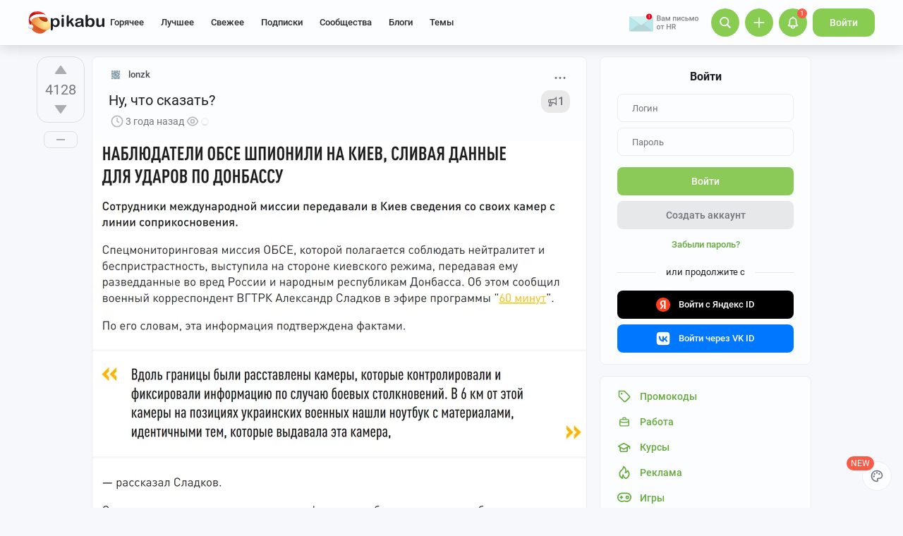

--- FILE ---
content_type: text/html; charset=windows-1251
request_url: https://pikabu.ru/story/nu_chto_skazat_9026919
body_size: 43158
content:

			<!doctype html>
			<html lang="ru" class="dv no-svg no-js" dir="ltr">
			<head>
				<title>Ну, что сказать? - 15.04.22 22:32 | Пикабу</title>
				<meta charset="windows-1251">
				<meta http-equiv="x-ua-compatible" content="ie=edge">
				<meta name="viewport" content="width=device-width, initial-scale=1">
				<meta name="description" content="Ну, что сказать? - 15.04.22 22:32 — пост пикабушника lonzk. Комментариев - 455, сохранений - 266. Присоединяйтесь к обсуждению или опубликуйте свой пост!"><link rel="preload" as="image" fetchpriority="high" href="https://cs14.pikabu.ru/post_img/2022/04/15/11/1650051129187363173.webp">
<link rel="canonical" href="https://pikabu.ru/story/nu_chto_skazat_9026919">
				<!--5e70yo7ib1jivlw5-->
				<meta property="fb:admins" content="100000072189793">
				<meta property="fb:app_id" content="586543721489673">
				<link rel="search" title="Пикабу" type="application/opensearchdescription+xml" href="https://pikabu.ru/api/osd/description.php">
				<link id="favicon" rel="shortcut icon" href="https://cs.pikabu.ru/assets/favicon.ico" type="image/x-icon">
				<link rel="apple-touch-icon" href="https://cs.pikabu.ru/assets/images/apple-touch-icon-60x60.png">
				<link rel="apple-touch-icon" sizes="76x76" href="https://cs.pikabu.ru/assets/images/apple-touch-icon-76x76.png">
				<link rel="apple-touch-icon" sizes="120x120" href="https://cs.pikabu.ru/assets/images/apple-touch-icon-120x120.png">
				<link rel="apple-touch-icon" sizes="152x152" href="https://cs.pikabu.ru/assets/images/apple-touch-icon-152x152.png">
				<link rel="alternate" type="application/rss+xml" title="RSS" href="/xmlfeeds.php?cmd=popular">
				<meta name="yandex-tableau-widget" content="logo=https://cs.pikabu.ru/assets/images/ya_tableau.png, color=#8ac858">
		<script type="text/javascript">!function(){var t=document.createElement("script");t.type="text/javascript",t.async=!0,t.src="https://vk.ru/js/api/openapi.js?169",t.onload=function(){VK.Retargeting.Init("VK-RTRG-1217519-1X1GE"),VK.Retargeting.Hit()},document.head.appendChild(t)}();</script><noscript><img src="https://vk.ru/rtrg?p=VK-RTRG-1217519-1X1GE" style="position:fixed; left:-999px;" alt=""/></noscript>
			<script>
				function loadAsyncScript(key, url, attrs = {}) {
					key = "script" + key;
					const script = document.createElement("script");
					script.async = true;
					script.src = url;
					for (const k in attrs) {
						script.setAttribute(k, attrs[k]);
					}
					window[key] = script;
					script.addEventListener("load", () => window[key + "Loaded"] = true);
					document.head.append(script);
				}
			</script>
		
			<meta name="twitter:card" content="summary_large_image"/>
			<meta name="twitter:site" content="@pikabu_vk"/>
			<meta name="twitter:title" content="Ну, что сказать?"/>
			<meta name="twitter:url" content="https://pikabu.ru/story/nu_chto_skazat_9026919"/>
			<meta name="twitter:domain" content="pikabu.ru"/>
		
				<meta name="twitter:description" content="Пост пикабушника lonzk"/>
			
				<meta name="twitter:image" content="https://cs14.pikabu.ru/post_img/2022/04/15/11/og_og_1650051169254756129.jpg"/>
			
			<meta property="article:author" content="https://www.facebook.com/pikabu.ru">
			<meta property="article:publisher" content="https://www.facebook.com/pikabu.ru">
			<meta property="og:type" content="article"/>
			<meta property="og:title" content="Ну, что сказать?"/>
			<meta property="og:url" content="https://pikabu.ru/story/nu_chto_skazat_9026919"/>
			<meta property="og:image" content="https://cs14.pikabu.ru/post_img/2022/04/15/11/og_og_1650051169254756129.jpg"/>
			<meta property="og:site_name" content="Пикабу"/>
		
				<meta property="og:description" content="Пост пикабушника lonzk"/>
			
			<meta name="msvalidate.01" content="5A4048C8FE214628224C740680B7A15C"/>
		<script type="application/ld+json">[{"@context":"https:\/\/schema.org","@type":"BreadcrumbList","itemListElement":[{"@type":"ListItem","position":1,"name":"\u0413\u043b\u0430\u0432\u043d\u0430\u044f","item":"https:\/\/pikabu.ru\/"},{"@type":"ListItem","position":2,"name":"\u041e\u0411\u0421\u0415","item":"https:\/\/pikabu.ru\/tag\/\u041e\u0411\u0421\u0415\/hot"},{"@type":"ListItem","position":3,"name":"\u041f\u043e\u043b\u0438\u0442\u0438\u043a\u0430","item":"https:\/\/pikabu.ru\/tag\/\u041f\u043e\u043b\u0438\u0442\u0438\u043a\u0430\/hot"},{"@type":"ListItem","position":4,"name":"\u041f\u0440\u0435\u0434\u0430\u0442\u0435\u043b\u044c\u0441\u0442\u0432\u043e","item":"https:\/\/pikabu.ru\/tag\/\u041f\u0440\u0435\u0434\u0430\u0442\u0435\u043b\u044c\u0441\u0442\u0432\u043e\/hot"},{"@type":"ListItem","position":5,"name":"\u041d\u0443, \u0447\u0442\u043e \u0441\u043a\u0430\u0437\u0430\u0442\u044c?"}]}]</script><script type="application/ld+json">{"@context":"https:\/\/schema.org","@type":"WebPage","headline":"\u041d\u0443, \u0447\u0442\u043e \u0441\u043a\u0430\u0437\u0430\u0442\u044c?","url":"https:\/\/pikabu.ru\/story\/nu_chto_skazat_9026919","dateCreated":"20220415T223257+03:00","creator":"https:\/\/pikabu.ru\/@lonzk"}</script><script type="text/javascript">(function(){var u="pkb_theme";var h=document,s=h.documentElement,P=s.classList;function T(t,i,r){return t===i||t>i&&(r>=t&&r<1440||r>=0&&r<i)||t<i&&r>=t&&r<i}var _=["ny2026"],O=function(){try{var t=JSON.parse(localStorage.getItem(u));if(t.v!==1)return;var i=t.d,r=t.s,o=t.f,a=t.to,n=new Date,E={};E.originalThemeObj=t,o=typeof o=="number"&&o<1440?o:null,a=typeof a=="number"&&a<1440?a:null,n=n.getHours()*60+n.getMinutes(),i&&(!r||o!==null&&a!==null&&T(o,a,n))&&(E.useDarkTheme=!0);var c=_.indexOf(t.t);return c>-1&&(E.theme=_[c]),E}catch(t){}},e=O(),l=window.matchMedia,M=l&&l("(prefers-color-scheme: dark)").matches;e&&e.theme&&s.setAttribute("data-theme",e.theme);var A;(A=e==null?void 0:e.originalThemeObj)!=null&&A.a&&s.setAttribute("data-theme-animations",!0);var p;(p=e==null?void 0:e.originalThemeObj)!=null&&p.c&&s.setAttribute("data-theme-cursor",!0);var f;((f=e==null?void 0:e.originalThemeObj)==null?void 0:f.cat)===!1&&s.setAttribute("data-theme-hide-cat",!0);(e&&e.useDarkTheme||!e&&M)&&(s.setAttribute("data-theme-dark","true"),e||localStorage.setItem(u,JSON.stringify({d:!0})))})();</script><script type="application/json" class="app__config" data-entry="initParams">{"siteURL":"https:\/\/pikabu.ru\/","imgURL":"https:\/\/cs.pikabu.ru\/","uploadServerUrl":"https:\/\/u.pikabu.ru","uploadVideoServerUrl":"https:\/\/v.pikabu.ru","statUrl":"https:\/\/d.pikabu.ru","environment":225,"pageName":"story","pageRecordID":"9026919","sessionID":"tq6mkcvsc32ugi0lmnsorlaolr","csrfToken":"a1a8a44f5144d8afe4fd0eca4d51e79f","isStoryAnimPreview":true,"isCommAnimPreview":true,"isScrollTopBtn":true,"isNsfwStory":false,"isAjaxLoadMode":true,"isExpandedMode":true,"isFullStoryView":false,"uniqueBufferID":"0703c59775","maxCommentsBranchDepth":1,"filterName":"","isDeleted":false,"remainingRestoringDays":0,"maxImageFileSize":20971520,"swUrl":"\/sw.js","swVersion":"65b04cd36c3a","isAvailableMessageCommentsTyping":true,"is_client_error_catch":false,"isAvailableStoryViews":true,"isAvailableNewWaySaveVisits":true,"analyticsParameters":[],"tags_fold_mode":0,"showTopHotStory":false,"isVideoAutoplayMode":true,"isAdsDisabled":false,"isAdsDisableAllowed":false,"isConfirmed":false,"userFlags":0,"oauthLogin":"","providerName":"","isExternalReferer":false,"canShowSurvey":false,"aqpt":"d3a61048ab2470e3156792fb0b182b01","isUserTopAuthor":false,"birthday_tasks":[""],"isStatisticsAvailable":false,"canSubscribeToPaidOptions":false,"hasPaidOptions":false,"subsCommentsCount":0,"isGoldenUser":false,"minStoryImgAspectRatioForMaxHeight":0.25,"websocketAddr":"wss:\/\/ws.pikabu.ru","userAchievementBalance":0,"isNsfwRestrictedCountry":false,"userID":0,"isSlowModeEnabled":false,"isNewUser":false,"canUseOneTapAuth":false,"isEmotionsEnabled":true,"emotionsTypesConfig":{"1":{"class":"laugh","is_for_moderator":0,"is_paid":0},"2":{"class":"angel","is_for_moderator":0,"is_paid":0},"3":{"class":"omg","is_for_moderator":0,"is_paid":0},"4":{"class":"sad","is_for_moderator":0,"is_paid":0},"5":{"class":"angry","is_for_moderator":0,"is_paid":0},"6":{"class":"100","is_for_moderator":0,"is_paid":0},"7":{"class":"applause","is_for_moderator":0,"is_paid":0},"8":{"class":"clown","is_for_moderator":0,"is_paid":0},"9":{"class":"crying","is_for_moderator":0,"is_paid":0},"10":{"class":"cute","is_for_moderator":0,"is_paid":0},"11":{"class":"dove","is_for_moderator":0,"is_paid":0},"12":{"class":"facepalm","is_for_moderator":0,"is_paid":0},"13":{"class":"fire","is_for_moderator":0,"is_paid":0},"14":{"class":"heartbreak","is_for_moderator":0,"is_paid":0},"15":{"class":"heartlike","is_for_moderator":0,"is_paid":0},"16":{"class":"lol","is_for_moderator":0,"is_paid":0},"17":{"class":"mod-ban","is_for_moderator":1,"is_paid":0},"18":{"class":"mod-check","is_for_moderator":1,"is_paid":0},"19":{"class":"mod-pikabu","is_for_moderator":1,"is_paid":0},"20":{"class":"mod-wait","is_for_moderator":1,"is_paid":0},"21":{"class":"mod-see","is_for_moderator":1,"is_paid":0},"22":{"class":"popcorn","is_for_moderator":0,"is_paid":0},"23":{"class":"stoneface","is_for_moderator":0,"is_paid":0},"24":{"class":"strawberry","is_for_moderator":0,"is_paid":0},"25":{"class":"wtf","is_for_moderator":0,"is_paid":0},"26":{"class":"poop","is_for_moderator":0,"is_paid":1},"27":{"class":"skull","is_for_moderator":0,"is_paid":1},"28":{"class":"holding-tears","is_for_moderator":0,"is_paid":1},"29":{"class":"praying","is_for_moderator":0,"is_paid":1},"30":{"class":"melting","is_for_moderator":0,"is_paid":1},"33":{"class":"rage","is_for_moderator":0,"is_paid":1},"34":{"class":"party","is_for_moderator":0,"is_paid":1},"35":{"class":"christmastree","is_for_moderator":0,"is_paid":0}},"commentLikeEmotionId":15,"emotionsMinStoryId":7209426,"LIMIT_MAX_BLOCKS_COUNT":300,"LIMIT_MAX_MEDIA_BLOCKS_COUNT":25,"LIMIT_IMAGES_BYTES":20971520,"limitSeriesPerUser":100,"limitStoriesInSeries":1000,"cloudTipsMode":1,"availableStoryBoosts":0,"maxStoryBoosts":2,"oauthError":0,"oauthErrorMessage":""}</script><link type="text/css" rel="stylesheet" href="https://cs.pikabu.ru/apps/ub/5.4.495/desktop/app.mo.css"><style>@font-face{font-family:Roboto;font-style:normal;font-weight:400;font-display:block;src:url(https://cs.pikabu.ru/apps/ub/5.0.1/desktop/style/roboto-regular.woff2)format("woff2")}@font-face{font-family:Roboto;font-style:italic;font-weight:400;font-display:block;src:url(https://cs.pikabu.ru/apps/ub/5.0.1/desktop/style/roboto-italic.woff2)format("woff2")}@font-face{font-family:Roboto;font-style:normal;font-weight:500;font-display:block;src:url(https://cs.pikabu.ru/apps/ub/5.0.1/desktop/style/roboto-500.woff2)format("woff2")}@font-face{font-family:Roboto;font-style:italic;font-weight:500;font-display:block;src:url(https://cs.pikabu.ru/apps/ub/5.0.1/desktop/style/roboto-500italic.woff2)format("woff2")}@font-face{font-family:Roboto;font-style:normal;font-weight:700;font-display:block;src:url(https://cs.pikabu.ru/apps/ub/5.4.81/desktop/style/roboto-bold.woff2)format("woff2")}@font-face{font-family:Roboto;font-style:italic;font-weight:700;font-display:block;src:url(https://cs.pikabu.ru/apps/ub/5.4.81/desktop/style/roboto-bold-italic.woff2)format("woff2")}@font-face{font-family:FontAwesome;font-display:block;src:url(https://cs.pikabu.ru/apps/ub/5.0.1/desktop/style/fontawesome.woff2)format("woff2");font-weight:400;font-style:normal}@font-face{font-family:Lato;font-style:normal;font-weight:400;font-display:block;src:url()format("woff2")}@font-face{font-family:Lato;font-style:italic;font-weight:400;font-display:block;src:url()format("woff2")}@font-face{font-family:Lato;font-style:normal;font-weight:500;font-display:block;src:url()format("woff2")}@font-face{font-family:Lato;font-style:italic;font-weight:500;font-display:block;src:url()format("woff2")}@font-face{font-family:Lato;font-style:normal;font-weight:700;font-display:block;src:url()format("woff2")}@font-face{font-family:Lato;font-style:italic;font-weight:700;font-display:block;src:url()format("woff2")}@font-face{font-family:Inter;font-style:normal;font-weight:400;font-display:block;src:url()format("woff2")}@font-face{font-family:Inter;font-style:italic;font-weight:400;font-display:block;src:url()format("woff2")}@font-face{font-family:Inter;font-style:normal;font-weight:500;font-display:block;src:url()format("woff2")}@font-face{font-family:Inter;font-style:italic;font-weight:500;font-display:block;src:url()format("woff2")}@font-face{font-family:Inter;font-style:normal;font-weight:700;font-display:block;src:url()format("woff2")}@font-face{font-family:Inter;font-style:italic;font-weight:700;font-display:block;src:url()format("woff2")}@font-face{font-family:Unbounded;font-weight:400;font-display:block;src:url(https://cs.pikabu.ru/apps/ub/5.3.828/desktop/style/unbounded-400.woff2)format("woff2")}@font-face{font-family:Unbounded;font-weight:700;font-display:block;src:url(https://cs.pikabu.ru/apps/ub/5.3.828/desktop/style/unbounded-700.woff2)format("woff2")}@font-face{font-family:Unbounded;font-weight:800;font-display:block;src:url(https://cs.pikabu.ru/apps/ub/5.3.828/desktop/style/unbounded-800.woff2)format("woff2")}</style><link rel="preload" as="script" href="https://cs.pikabu.ru/apps/ub/5.4.495/desktop/app.841aeae9b034.mo.js"><link rel="preload" as="script" href="https://cs.pikabu.ru/apps/ub/5.4.486/desktop/vendors-editor.7397e3e8ac06.mo.js"><link rel="preload" as="script" href="https://cs.pikabu.ru/apps/ub/5.4.495/desktop/vendors.e00b29f8fb7b.mo.js"><link rel="preload" as="script" href="https://cs.pikabu.ru/apps/ub/5.4.491/desktop/ui.9e9a8fa8fee1.mo.js"><link rel="preload" as="font" type="font/woff2" crossorigin="anonymous" href="https://cs.pikabu.ru/apps/ub/5.0.1/desktop/style/roboto-regular.woff2"><link rel="preload" as="font" type="font/woff2" crossorigin="anonymous" href="https://cs.pikabu.ru/apps/ub/5.0.1/desktop/style/roboto-500.woff2"><link rel="preload" as="font" type="font/woff2" crossorigin="anonymous" href="https://cs.pikabu.ru/apps/ub/5.4.81/desktop/style/roboto-bold.woff2"><link rel="preload" as="script" href="https://cs.pikabu.ru/apps/ub/5.4.480/desktop/app.7d4c711ce970.mo.js"><script>loadAsyncScript("HeaderBidding", "https://yandex.ru/ads/system/header-bidding.js");</script>
				<script>
					window.YaHeaderBiddingSettings = {
						biddersMap: {"myTarget":"812207","buzzoola":"881100","adriver":"1144261","sape":"2058588","astralab":"2774317","videonow":"881099","betweenDigital":"812208","mediasniper":"2363733","otm":"1419740","alfasense":"1097220","hybrid":"3360626","bidvol":"3404683","nemedia":"3150573","smi2":"3477109","roxot":"3475001","adfox_yandex_adplay-adv":"3362215"},
						...{"adUnits":[{"code":"adfox_d_feed_all_sidebar_1","sizes":[[300,600]],"bids":[{"bidder":"myTarget","params":{"placementId":"235694"}},{"bidder":"hybrid","params":{"placementId":"6853f8e6810d9819b48fe386"}},{"bidder":"solta","params":{"placementId":"185-Bd0Kv"}},{"bidder":"bidvol","params":{"placementId":"53599"}},{"bidder":"getintent","params":{"placementId":"215_V_pikabu.ru_D_Post_sidebar-top_300x600"}},{"bidder":"Gnezdo","params":{"placementId":"350920"}},{"bidder":"mediatoday","params":{"placementId":"10215"}},{"bidder":"astralab","params":{"placementId":"65ce0529f1662124c92ac3ef"}},{"bidder":"videonow","params":{"placementId":"8029993"}},{"bidder":"betweenDigital","params":{"placementId":"4737253"}},{"bidder":"mediasniper","params":{"placementId":"4642"}},{"bidder":"adriver","params":{"placementId":"49:pikabu_300x600_1_D_vn"}},{"bidder":"sape","params":{"placementId":"880881"}},{"bidder":"rtbhouse","params":{"placementId":"nAuoutQkhMRdJo5jPZTE"}},{"bidder":"otm","params":{"placementId":"518"}},{"bidder":"buzzoola","params":{"placementId":"1261223"}}]},{"code":"adfox_d_feed_all_sidebar_2","sizes":[[300,250],[300,300]],"bids":[{"bidder":"myTarget","params":{"placementId":"1676512"}},{"bidder":"hybrid","params":{"placementId":"6853f8fa810d9819b48fe388"}},{"bidder":"solta","params":{"placementId":"185-Ez1Ng"}},{"bidder":"bidvol","params":{"placementId":"53598"}},{"bidder":"getintent","params":{"placementId":"215_V_pikabu.ru_D_Post-sidebar-middle_300x250"}},{"bidder":"betweenDigital","params":{"placementId":"2492414"}},{"bidder":"Gnezdo","params":{"placementId":"350921"}},{"bidder":"astralab","params":{"placementId":"65ce05b2f1662124c92ac3f2"}},{"bidder":"adriver","params":{"placementId":"49:pikabu_300x600_2_D_vn"}},{"bidder":"videonow","params":{"placementId":"8030208"}},{"bidder":"mediasniper","params":{"placementId":"4643"}},{"bidder":"rtbhouse","params":{"placementId":"XA3rcocGjX9Bly6JOXPR"}},{"bidder":"sape","params":{"placementId":"880883"}},{"bidder":"otm","params":{"placementId":"56045"}},{"bidder":"buzzoola","params":{"placementId":"1122377"}}]},{"code":"adfox_context_menu_1","sizes":[[300,300],[300,250]],"bids":[{"bidder":"myTarget","params":{"placementId":"1676473"}},{"bidder":"getintent","params":{"placementId":"215_V_pikabu.ru_D_Post-sidebar-down_300x250"}},{"bidder":"solta","params":{"placementId":"185-Cj0Rn"}},{"bidder":"hybrid","params":{"placementId":"6853f91770e7b2f9582ec2da"}},{"bidder":"bidvol","params":{"placementId":"53597"}},{"bidder":"Gnezdo","params":{"placementId":"350922"}},{"bidder":"adriver","params":{"placementId":"49:pikabu_300x600_3_D_vn"}},{"bidder":"astralab","params":{"placementId":"65ce05f9f1662124c92ac3f9"}},{"bidder":"betweenDigital","params":{"placementId":"4737255"}},{"bidder":"videonow","params":{"placementId":"8031585"}},{"bidder":"mediasniper","params":{"placementId":"4644"}},{"bidder":"sape","params":{"placementId":"880882"}},{"bidder":"rtbhouse","params":{"placementId":"QX63YQ80IywZOiCSFhor"}},{"bidder":"otm","params":{"placementId":"56038"}},{"bidder":"buzzoola","params":{"placementId":"1261224"}}]},{"code":"adfox_context_story_top_1","sizes":[[700,250]],"bids":[{"bidder":"myTarget","params":{"placementId":"1502962"}},{"bidder":"getintent","params":{"placementId":"215_V_pikabu.ru_D_Post_UnderPost_700x250"}},{"bidder":"Gnezdo","params":{"placementId":"351075"}},{"bidder":"buzzoola","params":{"placementId":"1262151"}},{"bidder":"betweenDigital","params":{"placementId":"4493602"}},{"bidder":"videonow","params":{"placementId":"8092142"}}]},{"code":"adfox_d_story_undercomments_1","sizes":[[240,400]],"bids":[{"bidder":"myTarget","params":{"placementId":"1821626"}},{"bidder":"hybrid","params":{"placementId":"6853fba070e7b2f9582ec2fa"}},{"bidder":"astralab","params":{"placementId":"680a428b4e6965fa7b31b62b"}},{"bidder":"adriver","params":{"placementId":"49:pikabu_240x400_d_story_undercomments-1"}},{"bidder":"alfasense","params":{"placementId":"74270"}},{"bidder":"otm","params":{"placementId":"100826"}},{"bidder":"sape","params":{"placementId":"938462"}},{"bidder":"getintent","params":{"placementId":"215_V_pikabu.ru_D_Story_Undercomments-1_240\u0445400"}},{"bidder":"buzzoola","params":{"placementId":"1292807"}},{"bidder":"betweenDigital","params":{"placementId":"4843181"}},{"bidder":"videonow","params":{"placementId":"11883531"}}]},{"code":"adfox_d_story_undercomments_2","sizes":[[240,400]],"bids":[{"bidder":"myTarget","params":{"placementId":"1821633"}},{"bidder":"astralab","params":{"placementId":"680a428d4e6965fa7b31b644"}},{"bidder":"hybrid","params":{"placementId":"6853fbb2810d9819b48fe39c"}},{"bidder":"adriver","params":{"placementId":"49:pikabu_240x400_d_story_undercomments-2"}},{"bidder":"otm","params":{"placementId":"100829"}},{"bidder":"alfasense","params":{"placementId":"74272"}},{"bidder":"sape","params":{"placementId":"938463"}},{"bidder":"getintent","params":{"placementId":"215_V_pikabu.ru_D_Story_Undercomments-2_240\u0445400"}},{"bidder":"buzzoola","params":{"placementId":"1292809"}},{"bidder":"betweenDigital","params":{"placementId":"4843182"}},{"bidder":"videonow","params":{"placementId":"11884992"}}]},{"code":"adfox_d_story_undercomments_3","sizes":[[214,400]],"bids":[{"bidder":"myTarget","params":{"placementId":"1821638"}},{"bidder":"sape","params":{"placementId":"938464"}},{"bidder":"buzzoola","params":{"placementId":"1292811"}},{"bidder":"alfasense","params":{"placementId":"74304"}},{"bidder":"betweenDigital","params":{"placementId":"4843183"}},{"bidder":"videonow","params":{"placementId":"11885706"}}]},{"code":"adfox_context_story__1","sizes":[[700,250],[700,300]],"bids":[{"bidder":"myTarget","params":{"placementId":"1502964"}},{"bidder":"Gnezdo","params":{"placementId":"351076"}},{"bidder":"buzzoola","params":{"placementId":"1262152"}},{"bidder":"betweenDigital","params":{"placementId":"2494342"}},{"bidder":"videonow","params":{"placementId":"8093899"}}]},{"code":"adfox_feed-posts","sizes":[[700,250],[700,300],[700,400]],"bids":[{"bidder":"myTarget","params":{"placementId":"1502966"}},{"bidder":"sape","params":{"placementId":"931686"}},{"bidder":"buzzoola","params":{"placementId":"1262153"}},{"bidder":"Gnezdo","params":{"placementId":"351077"}},{"bidder":"betweenDigital","params":{"placementId":"4617271"}},{"bidder":"videonow","params":{"placementId":"8094532"}}]},{"code":"adfox_d_story_postroll","sizes":[[700,250],[700,300],[700,400]],"bids":[{"bidder":"myTarget","params":{"placementId":"1590732"}},{"bidder":"sape","params":{"placementId":"914326"}},{"bidder":"buzzoola","params":{"placementId":"1284623"}}]},{"code":"adfox_d_feed_all_sidebar_fix","sizes":[[300,250],[300,300]],"bids":[{"bidder":"myTarget","params":{"placementId":"1676848"}},{"bidder":"solta","params":{"placementId":"185-Xq6An"}},{"bidder":"betweenDigital","params":{"placementId":"4497038"}},{"bidder":"nemedia","params":{"placementId":"7661"}},{"bidder":"getintent","params":{"placementId":"215_V_pikabu.ru_D_D-GC-300x600-fix_300x250"}},{"bidder":"bidvol","params":{"placementId":"53596"}},{"bidder":"hybrid","params":{"placementId":"6853f92c70e7b2f9582ec2dc"}},{"bidder":"adriver","params":{"placementId":"49:pikabu_300x600_fix_D_vn"}},{"bidder":"Gnezdo","params":{"placementId":"350923"}},{"bidder":"astralab","params":{"placementId":"65ce0866f1662124c92ac3fe"}},{"bidder":"videonow","params":{"placementId":"8032441"}},{"bidder":"sape","params":{"placementId":"880885"}},{"bidder":"mediasniper","params":{"placementId":"4645"}},{"bidder":"otm","params":{"placementId":"56052"}},{"bidder":"buzzoola","params":{"placementId":"1228253"}}]}],"timeout":1000},
						callbacks: {
							onBidsReceived: (bids) => {
								 try {
									window.bidsList = window.Ya.headerBidding.getBidsReceived();
								} catch (e) {}
							}
						}
					};
				</script>
			
			<script>
			window.Ya || (window.Ya = {});
			window.yaContextCb = window.yaContextCb || [];
			window.Ya.adfoxCode || (window.Ya.adfoxCode = {});
			window.Ya.adfoxCode.hbCallbacks || (window.Ya.adfoxCode.hbCallbacks = []);
			</script>
			<script id="yandex-context-script"></script>
			<script type="text/javascript">
				window.addEventListener("load", () => {
					const script = document.getElementById("yandex-context-script");
					script.src = "https://yandex.ru/ads/system/context.js";
				});
			</script>
		
				<script id="yandex-video-script"></script>
				<script type="text/javascript">
					window.addEventListener("load", () => {
						const script = document.getElementById("yandex-video-script");
						script.src = "https://yandex.ru/ads/system/adsdk.js";
					});
				</script>
			<meta name="robots" content="max-image-preview:large">
			<script>
				window.PkbAnalytics = {"source":3,"userID":0,"isNewUser":false,"sessionID":"tq6mkcvsc32ugi0lmnsorlaolr","experiments":{"blogs_label_20251028":"B","decrease_images_20250120":"B","pikabu_games_menu_20251204":"B","unauthorised_views_20250324":"B"},"unauthorizedId":"4742509004859072377","unauthorizedTs":1766970921,"gaClientId":""};
			</script>
		
			</head>
			<body>
				<script type="text/javascript">(()=>{"use strict";var e,r,t,o,n,a={},i={};function d(e){var r=i[e];if(void 0!==r)return r.exports;var t=i[e]={id:e,loaded:!1,exports:{}};return a[e].call(t.exports,t,t.exports,d),t.loaded=!0,t.exports}d.m=a,d.amdD=function(){throw new Error("define cannot be used indirect")},d.amdO={},e=[],d.O=(r,t,o,n)=>{if(!t){var a=1/0;for(s=0;s<e.length;s++){for(var[t,o,n]=e[s],i=!0,l=0;l<t.length;l++)(!1&n||a>=n)&&Object.keys(d.O).every((e=>d.O[e](t[l])))?t.splice(l--,1):(i=!1,n<a&&(a=n));if(i){e.splice(s--,1);var u=o();void 0!==u&&(r=u)}}return r}n=n||0;for(var s=e.length;s>0&&e[s-1][2]>n;s--)e[s]=e[s-1];e[s]=[t,o,n]},d.n=e=>{var r=e&&e.__esModule?()=>e.default:()=>e;return d.d(r,{a:r}),r},t=Object.getPrototypeOf?e=>Object.getPrototypeOf(e):e=>e.__proto__,d.t=function(e,o){if(1&o&&(e=this(e)),8&o)return e;if("object"==typeof e&&e){if(4&o&&e.__esModule)return e;if(16&o&&"function"==typeof e.then)return e}var n=Object.create(null);d.r(n);var a={};r=r||[null,t({}),t([]),t(t)];for(var i=2&o&&e;"object"==typeof i&&!~r.indexOf(i);i=t(i))Object.getOwnPropertyNames(i).forEach((r=>a[r]=()=>e[r]));return a.default=()=>e,d.d(n,a),n},d.d=(e,r)=>{for(var t in r)d.o(r,t)&&!d.o(e,t)&&Object.defineProperty(e,t,{enumerable:!0,get:r[t]})},d.f={},d.e=e=>Promise.all(Object.keys(d.f).reduce(((r,t)=>(d.f[t](e,r),r)),[])),d.u=e=>({111:"/apps/ub/5.4.430/desktop/vendors-hls",341:"/apps/ub/5.4.0/desktop/vendors-secondary",535:"/apps/ub/5.4.0/desktop/vendors-dash"}[e]+"."+{111:"252971e2fc04",341:"f9f59a4cfb03",535:"d4ca24021f2f"}[e]+".mo.js"),d.g=function(){if("object"==typeof globalThis)return globalThis;try{return this||new Function("return this")()}catch(e){if("object"==typeof window)return window}}(),d.hmd=e=>((e=Object.create(e)).children||(e.children=[]),Object.defineProperty(e,"exports",{enumerable:!0,set:()=>{throw new Error("ES Modules may not assign module.exports or exports.*, Use ESM export syntax, instead: "+e.id)}}),e),d.o=(e,r)=>Object.prototype.hasOwnProperty.call(e,r),o={},n="pikabu:",d.l=(e,r,t,a)=>{if(o[e])o[e].push(r);else{var i,l;if(void 0!==t)for(var u=document.getElementsByTagName("script"),s=0;s<u.length;s++){var f=u[s];if(f.getAttribute("src")==e||f.getAttribute("data-webpack")==n+t){i=f;break}}i||(l=!0,(i=document.createElement("script")).charset="utf-8",i.timeout=120,d.nc&&i.setAttribute("nonce",d.nc),i.setAttribute("data-webpack",n+t),i.src=e),o[e]=[r];var c=(r,t)=>{i.onerror=i.onload=null,clearTimeout(p);var n=o[e];if(delete o[e],i.parentNode&&i.parentNode.removeChild(i),n&&n.forEach((e=>e(t))),r)return r(t)},p=setTimeout(c.bind(null,void 0,{type:"timeout",target:i}),12e4);i.onerror=c.bind(null,i.onerror),i.onload=c.bind(null,i.onload),l&&document.head.appendChild(i)}},d.r=e=>{"undefined"!=typeof Symbol&&Symbol.toStringTag&&Object.defineProperty(e,Symbol.toStringTag,{value:"Module"}),Object.defineProperty(e,"__esModule",{value:!0})},d.nmd=e=>(e.paths=[],e.children||(e.children=[]),e),d.p="https://cs.pikabu.ru/",(()=>{d.b=document.baseURI||self.location.href;var e={658:0};d.f.j=(r,t)=>{var o=d.o(e,r)?e[r]:void 0;if(0!==o)if(o)t.push(o[2]);else if(658!=r){var n=new Promise(((t,n)=>o=e[r]=[t,n]));t.push(o[2]=n);var a=d.p+d.u(r),i=new Error;d.l(a,(t=>{if(d.o(e,r)&&(0!==(o=e[r])&&(e[r]=void 0),o)){var n=t&&("load"===t.type?"missing":t.type),a=t&&t.target&&t.target.src;i.message="Loading chunk "+r+" failed.\n("+n+": "+a+")",i.name="ChunkLoadError",i.type=n,i.request=a,o[1](i)}}),"chunk-"+r,r)}else e[r]=0},d.O.j=r=>0===e[r];var r=(r,t)=>{var o,n,[a,i,l]=t,u=0;if(a.some((r=>0!==e[r]))){for(o in i)d.o(i,o)&&(d.m[o]=i[o]);if(l)var s=l(d)}for(r&&r(t);u<a.length;u++)n=a[u],d.o(e,n)&&e[n]&&e[n][0](),e[n]=0;return d.O(s)},t=self.webpackChunkpikabu=self.webpackChunkpikabu||[];t.forEach(r.bind(null,0)),t.push=r.bind(null,t.push.bind(t))})()})();(function(){var n=document,C=n.documentElement,s=C.classList;s.remove("no-js");function c(){try{return eval("async () => {}"),!0}catch(o){return!1}}var b=c();function p(){return window.CSS?window.CSS.supports("color","var(--primary)"):!1}var l="pkb_svg",i="pkb_modern";var f=n.cookie,M=f.indexOf(i)===-1,S=f.indexOf(i+"=1")!==-1;function m(o,e){var r=new Date,T=(o?"1":"0")+(e?"1":"0");r.setMilliseconds(864e5),n.cookie="".concat(i,"=").concat(T,";expires=").concat(r.toUTCString())}M&&(S=c(),m(S,p()));S&&(window.onerror=function(){arguments[4]instanceof SyntaxError&&(m(!1,p()),n.location.reload())});function _(o){var e=5381,r=o.length;for(;r--;)e=e*33^o.charCodeAt(r);return e>>>0}var L=function(){try{return"localStorage"in window&&Boolean(window.localStorage)}catch(o){return!1}},a=L()?window.localStorage:void 0,d=typeof a!="undefined";var t=null,g=/^<svg(.*)svg>$/,E=function(){t&&(n.body.insertAdjacentHTML("afterbegin",t),s.remove("no-svg"))},O;d&&(t=((O=a)==null?void 0:O.getItem(l))||null,typeof t=="string"&&g.test(t)&&_(t)===1116996664?E():t=null);if(!t){var o=new XMLHttpRequest,e="";/\bplb=1/.test(document.cookie)&&(e="https://pikabu.lh/staff/common/proxy-local-build/get_sprites.php?path="),o.open("GET",e+"https://cs.pikabu.ru/apps/ub/5.4.489/desktop/sprite.svg",!0),o.onload=function(){var r;o.status===200&&(t=o.responseText,g.test(t)&&(E(),d&&((r=a)==null||r.setItem(l,t))))},o.send()}var u=navigator.userAgent;(/MSIE (\d*[\d.]*)/.test(u)||/Trident\/.*rv:(\d+[\d.]*)/.test(u))&&s.add("ie");u.indexOf("Edge/")>0&&s.add("ms-edge")})();</script>
		
				<div class="app">
					<header class="header ">
		
			<style type="text/css">
				#adfox_156570562144159249 {
					width: 100%;
					overflow: hidden;
					display: block !important;
					visibility: visible !important;
					position:relative !important;
					max-height: 264px !important;
				}
				#adfox_156570562144159249 > div {
					position: relative !important;
					margin-bottom: -64px;
					height: 264px !important;
					width: 100% !important;
				}
				#adfox_156570562144159249 > div a {
					height: 100% !important;
					width: 100% !important;
					margin-left: 0 !important;
					left: 0 !important;
				}
				.header__main {
					position: relative;
				}
			</style>
			<div id="adfox_156570562144159249" class="external_branding"></div>
		
			<div class="header__main">
				<div class="header__inner">
		
			<div class="header__item header__logo">
				<div class="logo hint hint_bottom" aria-label="Доброе слово и пикабушнику приятно">
					<a class="logo__image" href="/"> <svg xmlns="http://www.w3.org/2000/svg" class="icon icon--ui__pikabu_ny"><use xlink:href="#icon--ui__pikabu_ny"></use></svg>
						<span class="logo__text"><svg xmlns="http://www.w3.org/2000/svg" class="icon icon--ui__logo-text"><use xlink:href="#icon--ui__logo-text"></use></svg></span>
					</a>
				</div>
			</div>
		
					<div class="header__wrapper">
						<div class="header__item header__menu">
							<div class="header-menu">
		<div class="header-menu__item" data-feed-key="hot"><a href="/">Горячее</a></div><div class="header-menu__item" data-feed-key="best"><a href="/best">Лучшее</a></div><div class="header-menu__item" data-feed-key="new"><a href="/new">Свежее</a></div>
			<div id="menu-subs" class="header-menu__item" data-feed-key="my_lent" data-analytics-params="{&quot;is_mark&quot;:&quot;0&quot;}">
				<a href="/subs">Подписки</a>
			</div>
		<div id="menu-communities" class="header-menu__item" data-feed-key="communities"><a href="/communities">Сообщества</a></div><div id="menu-companies" class="header-menu__item" data-feed-key="companies"><a href="/companies">Блоги</a></div><script type="application/json" class="app__config" data-entry="pinned-topics">[]</script>
			<div class="header-menu__item header-menu__item_topics" data-feed-key="topics">
				<a href="/themes">Темы</a>
			</div>
		
								<div class="header-menu__extra-wrapper">
									<div class="header-menu__extra"><svg xmlns="http://www.w3.org/2000/svg" class="icon icon--ui__extra"><use xlink:href="#icon--ui__extra"></use></svg></div>
								</div>
							</div>
						</div>
						<!--noindex-->
						<div class="header__item header__right-menu">
							<div class="header-right-menu">
		
				<!--noindex-->
				<a data-promo-id="" id="specials" href="https://ads.adfox.ru/260477/goLink?p1=cnpjl&amp;p2=frfe&amp;p5=siunp&amp;pr=%rand%" style="position:relative;display:inline-block;margin-right:15px;width:118px;top:3px;max-height:44px;" target="_blank" rel="nofollow noopener" class="promo-button">
					<img style="position:absolute; width:1px; height:1px;" src="">
					<img src="https://cs13.pikabu.ru/post_img/2024/02/17/11/1708193672164130489.png" style="max-height:40px;max-width:100%;">
				</a>
				<!--/noindex-->
			
							<div class="header-right-menu__item header-right-menu__search">
								<svg xmlns="http://www.w3.org/2000/svg" class="icon icon--ui-kit__search_m"><use xlink:href="#icon--ui-kit__search_m"></use></svg>
							</div>
		<a href="/add" class="header-right-menu__item header-right-menu__add button_add" data-type="header"><svg xmlns="http://www.w3.org/2000/svg" class="icon icon--ui-kit__plus_m"><use xlink:href="#icon--ui-kit__plus_m"></use></svg></a>
							<a href="/information/welcome" class="header-right-menu__item header-right-menu__notification">
								<svg xmlns="http://www.w3.org/2000/svg" class="icon icon--ui-kit__notifications_m"><use xlink:href="#icon--ui-kit__notifications_m"></use></svg>
							</a>
							<button class="pkb-normal-btn header-right-menu__login-button">
								Войти
							</button>
			
							</div>
						</div>
						<!--/noindex-->
					</div>
				</div>
			</div>
			<div class="header__sticky-filter"></div>
			<div class="header__messages">
		
				</div>
			</header>
			<script>
				if (["zalipaka.icu","picabu.cfd"].includes(location.host) && location.hash !== "#allow") {
					document.body.innerHTML = "<h1>Внимание! Это фишинговый сайт, не вводите в нем свои личные данные!</h1>";
					document.close();
				}
			</script>
		
			<div class="app__inner">
		
					<div class="sidebar sidebar_right">
						<aside class="sidebar__inner">
			
			
			<span class="auth__error auth__error_top"></span>
			<div class="sidebar-block sidebar-block_border" data-step="signin">
		
				<div class="tabs sidebar-auth">
					<div class="tabs__container">
						<div class="tabs__tab tabs__tab_visible auth" data-id="signin">
							<div class="auth__header">Войти</div>
							<div class="auth__content">
								<form method="post" action="javascript:void 0;" novalidate id="signin-form">
									<input type="hidden" name="mode" value="login"/>
									<div class="auth__field auth__field-input">
										<div class="input input_medium"><input class="input__input" type="text" name="username" autocapitalize="none" autocorrect="off" autocomplete="username" required minlength="3" maxlength="40" placeholder="Логин" tabindex="0"/></div>
									</div>
									<div class="auth__field auth__field-input">
										<div class="input input_medium"><input class="input__input" type="password" name="password" autocomplete="password" required minlength="3" maxlength="160" placeholder="Пароль" tabindex="0"/></div>
									</div>
									<div class="auth__field"><div class="auth__captcha" style="display: none;"></div></div>
									<div class="auth__field"><div class="auth__captcha_v3" style="display: none;"></div></div>
									<div class="auth__field"><span class="auth__error"></span></div>
									<div class="auth__field auth__field_firstbtn"><button type="submit" class="button_success button_width_100">Войти</button></div>
									<div class="auth__field auth__field_lastbtn">
										<button class="button_gray button_width_100" data-role="route" data-to="signup">Создать аккаунт</button>
									</div>
									<div class="auth__field">
										<span class="auth__forget" data-role="route" data-to="forget">Забыли пароль?</span>
									</div>
									<div class="section-hr">
										<div class="section-hr__title">
											<span>или продолжите с</span>
										</div>
									</div>
								</form>
							</div>
						</div>
						<div class="tabs__tab auth" data-id="signup">
							<div class="auth__header">Создать аккаунт</div>
							<div class="auth__content">
								<form method="POST" action="javascript:void 0;" autocomplete="off" novalidate>
									<!--input type="hidden" name="mode" value="auth"-->
									<div class="auth__field auth__field-input">
										<div class="input input_medium">
											<input class="input__input" type="email" autocomplete="on" name="email" placeholder="E-mail"/>
										</div>
									</div>
									<div class="auth__field auth__field-input">
										<div class="input input_medium"><input class="input__input" type="text" autocomplete="on" name="username" required minlength="4" maxlength="16" placeholder="Никнейм на Пикабу *"/></div>
									</div>
									<div class="auth__field auth__field-input">
										<div class="input input_box input_medium" data-role="auth">
											<span class="input__box">
												<input class="input__input" type="password" data-role="password" name="password" autocomplete="new-password" required minlength="6" maxlength="160" placeholder="Пароль *"/>
											</span>
										</div>
									</div>
									<div class="auth__field auth__field_agreements auth__field_modal">
										Регистрируясь, я&nbsp;даю согласие на&nbsp;<a href="/information/consent" data-type="agreement" target="_blank">обработку данных</a> и&nbsp;<a href="http://pikabu.ru/go/sub_email" target="_blank">условия почтовых рассылок</a>.
									</div>
									<div class="auth__field"><div class="auth__captcha"></div></div>
									<div class="auth__field"><div class="auth__captcha_v3"></div></div>
									<div class="auth__field"><span class="auth__error"></span></div>
									<div class="auth__field auth__field_firstbtn"><button type="submit" class="button_success button_width_100">Создать аккаунт</button></div>
									<div class="auth__field">
										<button class="button_gray button_width_100" data-role="route" data-to="signin">У меня уже есть аккаунт</button>
									</div>
									<div class="section-hr">
										<div class="section-hr__title">
											<span>или</span>
										</div>
									</div>
								</form>
							</div>
						</div>
						
			<div class="tabs__tab auth" data-id="forget">
				<div class="auth__header">Восстановление пароля</div>
				<div class="auth__content">
					<form method="POST" action="javascript:void 0;" novalidate>
						<input type="hidden" name="action" value="request"/>
						<div class="auth__field auth__field-input">
							<div class="input input_medium">
								<input name="contact" class="input__input" required type="text" placeholder="E-mail или телефон"/>
							</div>
						</div>
						<div class="auth__field"><span class="auth__error"></span></div>
						<div class="auth__field auth__field_firstbtn"><button type="submit" class="button_success button_width_100 auth__submit">Восстановить</button></div>
						<div class="auth__field"><button class="button_gray button_width_100" data-role="route" data-to="signin">Войти</button></div>
					</form>
				</div>
			</div>
			<div class="tabs__tab auth" data-id="change-password">
				<div class="auth__header">Восстановление пароля</div>
				<div class="auth__content">
				<form method="POST" action="javascript: void(0);" novalidate>
					<div class="auth__field auth__field-input">
						<div class="input input_medium" data-type="code">
							<input class="input__input" type="text" autocomplete="off" name="code" required minlength="4" maxlength="4" placeholder="Код из СМС">
						</div>
					</div>
					<div class="auth__field auth__field-input">
						<div class="input input_medium" data-type="password">
							<input class="input__input" type="password" data-role="password" name="password" autocomplete="new-password" required minlength="6" maxlength="160" placeholder="Новый пароль">
						</div>
					</div>
					<div class="auth__field auth__field-input">
						<div class="input input_medium" data-type="password2">
							<input class="input__input" type="password" data-role="password" name="password2" autocomplete="new-password" required minlength="6" maxlength="160" placeholder="Пароль еще раз">
						</div>
					</div>
					<div class="auth__field"><span class="auth__error"></span></div>
					<div class="auth__field auth__field_firstbtn auth__field_submit"><button type="submit" class="button_success button_width_100 auth__submit">Подтвердить</button></div>
					<div class="auth__field">
						<a href="tg://resolve?domain=pikabu_access_code_bot&start=" target="_blank" class="auth__tlg-link">Получить код в Telegram</a>
						<span class="hint auth__tlg-hint" aria-label="Для получения кода, на данном устройстве должно быть установлено приложение &laquo;Телеграм&raquo;"><svg xmlns="http://www.w3.org/2000/svg" class="icon icon--ui__info icon--ui__info_table-row"><use xlink:href="#icon--ui__info"></use></svg></span>
					</div>
				</form>
				</div>
			</div>
		
					</div>
				</div>
				<div class="auth auth_smallmargin" data-hidden-for="forget">
					
			<div class="auth__providers">
				
			<a href="https://pikabu.ru/oauth.php?type=ya" class="auth__provider social-icon_color social-icon_wide" data-role="ya">
				<span class="auth__provider-logo"><svg xmlns="http://www.w3.org/2000/svg" class="icon icon--social__ya icon--social__ya_tool"><use xlink:href="#icon--social__ya"></use></svg></span>
				<span class="auth__provider-text">Войти с Яндекс ID</span>
			</a>
			<a href="https://pikabu.ru/oauth.php?type=vk" class="auth__provider social-icon_color social-icon_wide" data-role="vk">
				<span class="auth__provider-logo"><svg xmlns="http://www.w3.org/2000/svg" class="icon icon--social__vkid icon--social__vkid_tool"><use xlink:href="#icon--social__vkid"></use></svg></span>
				<span class="auth__provider-text">Войти через VK ID</span>
			</a>
			</div>
		
				
				</div>
			</div>
		
			<div class="sidebar-block sidebar-block_border sidebar-block-links">
				<div class="sidebar-block__content menu menu_vertical menu_promo-sidebar"><a href="https://promokod.pikabu.ru/?utm_source=pikabu&utm_medium=sidebar_button&utm_content=promokodi" target="_blank" class="menu__item" data-button="promo_codes"><svg xmlns="http://www.w3.org/2000/svg" class="icon icon--ui__tag"><use xlink:href="#icon--ui__tag"></use></svg><span>Промокоды</span></a><a href="https://vacancies.pikabu.ru/?utm_source=sidebar2_dv" target="_blank" class="menu__item" data-button="vacancies"><svg xmlns="http://www.w3.org/2000/svg" class="icon icon--ui__office-bag"><use xlink:href="#icon--ui__office-bag"></use></svg><span>Работа</span></a><a href="https://education.pikabu.ru/?utm_source=pikabu&utm_medium=sidebar_button" target="_blank" class="menu__item" data-button="courses"><svg xmlns="http://www.w3.org/2000/svg" class="icon icon--ui__mortarboard"><use xlink:href="#icon--ui__mortarboard"></use></svg><span>Курсы</span></a><a href="https://special.pikabu.ru/mediakit/?utm_source=sidebar_dv" target="_blank" class="menu__item" data-button="mediakit"><svg xmlns="http://www.w3.org/2000/svg" class="icon icon--ui__ic_fire"><use xlink:href="#icon--ui__ic_fire"></use></svg><span>Реклама</span></a><a href="https://games.pikabu.ru/?utm_source=pikabu&utm_medium=sidebar_button&utm_content=games" target="_blank" class="menu__item" data-button="games"><svg xmlns="http://www.w3.org/2000/svg" class="icon icon--ui__gamepad"><use xlink:href="#icon--ui__gamepad"></use></svg><span>Игры</span></a><a href="https://games.pikabu.ru/payment/steam?utm_source=pikabu&utm_medium=sidebar_button&utm_content=steam" target="_blank" class="menu__item" data-button="steam"><svg xmlns="http://www.w3.org/2000/svg" class="icon icon--ui__card"><use xlink:href="#icon--ui__card"></use></svg><span>Пополнение Steam</span></a>	</div>
			</div><div class="sidebar-block sidebar-block_placeholder sidebar-banner-300x250"><div id="adfox_d_feed_all_sidebar_1" data-code="{p1:&quot;cykup&quot;,p2:&quot;hbee&quot;}" style="width:100%"></div><script type="text/javascript">(function(d) {
	if (!window.scriptHeaderBidding) {
	loadAsyncScript("HeaderBidding", "https://yandex.ru/ads/system/header-bidding.js");
}
	var c = document.getElementById("adfox_d_feed_all_sidebar_1");
	if (!c) return;
	var p = c.parentElement;
	window.s = d.createElement("script");
s.type = "lazy-js";
s.setAttribute("data-target-id", "adfox_d_feed_all_sidebar_1");
s.setAttribute("data-closest", ".story, .sidebar-block, .section_padding_none");
s.setAttribute("data-distance", "3000");s.innerHTML = "(function () {\n\tconst f = function () {\n\t\tif (0 && !window.adfoxBlocksData) {\n\twindow.adfoxBlocksData = [];\n}\ntry {\n\twindow.adRequests = (window.adRequests || new Set()).add(\"adfox_d_feed_all_sidebar_1\");\n\twindow.postMessage({event: \"pkb:adfox-request\", id: \"adfox_d_feed_all_sidebar_1\"});\n\n\twindow.yaContextCb.push(()=>{\n\t\tYa.adfoxCode.create({\n\t\t\townerId: 260477,\n\t\t\tcontainerId: \"adfox_d_feed_all_sidebar_1\",\n\t\t\tparams: {p1:\"cykup\",p2:\"hbee\"},\n\t\t\tonRender: () => {\n\t\t\t\tconst adId = adfox_d_feed_all_sidebar_1.id;\n\t\t\t\twindow.adInfoStorage = (window.adInfoStorage || new Set()).add(adId);\n\t\t\t},\n\t\t\tonLoad: (data) => {\n\t\t\t\tif (0) {\n\t\t\t\t\twindow.adfoxBlocksData.push(data);\n\t\t\t\t}\n\t\t\t\tif (!window.adfoxBlocks) {\n\t\t\t\t\twindow.adfoxBlocks = {};\n\t\t\t\t}\n\t\t\t\twindow.adfoxBlocks[adfox_d_feed_all_sidebar_1.id] = {\n\t\t\t\t\ttype: data.bundleName,\n\t\t\t\t\tcampaignId: data.campaignId || 0,\n\t\t\t\t};\n\t\t\t\twindow.postMessage({event: \"pkb:adfox-load\", id: \"adfox_d_feed_all_sidebar_1\"});\n\t\t\t}\n\t\t});\n\t});\n} catch (e) {\n\tconsole.error(e);\n}\n\t\t\n\t};\n\twindow.scriptHeaderBidding && !window.scriptHeaderBiddingLoaded\n\t\t? window.scriptHeaderBidding.addEventListener(\"load\", f)\n\t\t: f();\n})();";
p.appendChild(s);window.postMessage({event: "pkb:lazy-script-init"});
})(document);</script>
			</div>
		
			<section class="sidebar-block sidebar-block_border sidebar-block_no-padding">
		
			<article class="sidebar-game">
				<a class="sidebar-game__header" target="_blank" href="https://games.pikabu.ru?utm_source=pikabu&utm_medium=block-in-sidebar&utm_content=titile-click">
					<span class="sidebar-game__icon"><svg xmlns="http://www.w3.org/2000/svg" class="icon icon--ui-kit__pikabu-pixel_m"><use xlink:href="#icon--ui-kit__pikabu-pixel_m"></use></svg></span>
					<span class="sidebar-game__title">
						<span class="sidebar-game__title-text">Пикабу Игры</span>
						<span class="sidebar-game__title-subtext">+1000 бесплатных онлайн&nbsp;игр</span>
					</span>
				</a>
				<a target="_blank" href="https://games.pikabu.ru/game/svidaniya-s-otlichiyami?utm_source=pikabu&utm_medium=block-in-sidebar&utm_content=game-click" class="sidebar-game__link">
					<img class="sidebar-game__img" src="https://cs19.pikabu.ru/s/games_showcase/2025/09/23/13/acgux75g_lg.webp" alt="Погрузись в «Свидания с отличиями» — увлекательную романтическую игру в жанре «найди отличия», где ты знакомишься с обаятельными девушками, узнаешь их истории и организуешь незабываемые свидания. Тебя ждут десятки уровней, полных эмоций, и множество очаровательных спутниц!">
					<div class="sidebar-game__info">
						<p class="sidebar-game__name">Свидания с отличиями</p>
						<p class="sidebar-game__genres">Казуальные, Головоломки, Новеллы</p>
					</div>
				</a>

				<footer class="sidebar-game__footer">
					<a target="_blank" href="https://games.pikabu.ru/game/svidaniya-s-otlichiyami?utm_source=pikabu&utm_medium=block-in-sidebar&utm_content=playbutton-click" class="pkb-normal-btn pkb-normal-btn_small pkb-normal-btn_wide">
						Играть
					</a>
				</footer>
			</article>
		
			</section>
		<div class="sidebar-block sidebar-block_placeholder sidebar-block_half"><div id="adfox_context_menu_1" data-code="{p1:&quot;cykur&quot;,p2:&quot;hbee&quot;}" style="width:100%"></div><script type="text/javascript">(function(d) {
	if (!window.scriptHeaderBidding) {
	loadAsyncScript("HeaderBidding", "https://yandex.ru/ads/system/header-bidding.js");
}
	var c = document.getElementById("adfox_context_menu_1");
	if (!c) return;
	var p = c.parentElement;
	window.s = d.createElement("script");
s.type = "lazy-js";
s.setAttribute("data-target-id", "adfox_context_menu_1");
s.setAttribute("data-closest", ".story, .sidebar-block, .section_padding_none");
s.setAttribute("data-distance", "3000");s.innerHTML = "(function () {\n\tconst f = function () {\n\t\tif (0 && !window.adfoxBlocksData) {\n\twindow.adfoxBlocksData = [];\n}\ntry {\n\twindow.adRequests = (window.adRequests || new Set()).add(\"adfox_context_menu_1\");\n\twindow.postMessage({event: \"pkb:adfox-request\", id: \"adfox_context_menu_1\"});\n\n\twindow.yaContextCb.push(()=>{\n\t\tYa.adfoxCode.create({\n\t\t\townerId: 260477,\n\t\t\tcontainerId: \"adfox_context_menu_1\",\n\t\t\tparams: {p1:\"cykur\",p2:\"hbee\"},\n\t\t\tonRender: () => {\n\t\t\t\tconst adId = adfox_context_menu_1.id;\n\t\t\t\twindow.adInfoStorage = (window.adInfoStorage || new Set()).add(adId);\n\t\t\t},\n\t\t\tonLoad: (data) => {\n\t\t\t\tif (0) {\n\t\t\t\t\twindow.adfoxBlocksData.push(data);\n\t\t\t\t}\n\t\t\t\tif (!window.adfoxBlocks) {\n\t\t\t\t\twindow.adfoxBlocks = {};\n\t\t\t\t}\n\t\t\t\twindow.adfoxBlocks[adfox_context_menu_1.id] = {\n\t\t\t\t\ttype: data.bundleName,\n\t\t\t\t\tcampaignId: data.campaignId || 0,\n\t\t\t\t};\n\t\t\t\twindow.postMessage({event: \"pkb:adfox-load\", id: \"adfox_context_menu_1\"});\n\t\t\t}\n\t\t});\n\t});\n} catch (e) {\n\tconsole.error(e);\n}\n\t\t\n\t};\n\twindow.scriptHeaderBidding && !window.scriptHeaderBiddingLoaded\n\t\t? window.scriptHeaderBidding.addEventListener(\"load\", f)\n\t\t: f();\n})();";
p.appendChild(s);window.postMessage({event: "pkb:lazy-script-init"});
})(document);</script></div>
			<div class="sidebar-block sidebar-block_border sidebar-public-ratings">
				<div class="sidebar-block__header">
					<h4>Топ прошлой недели</h4>
				</div>
				<div class="sidebar-block__content">
					<ul class="sidebar-public-ratings__list">
					
							<li class="sidebar-public-ratings__item">
								<span class="sidebar-public-ratings__avatar avatar avatar_small">
									<span class="avatar__inner">
										<img src="https://cs8.pikabu.ru/avatars/2587/s2587584-566533137.png" alt="Oskanov" loading="lazy">
										</span>
								</span>
								<span class="sidebar-public-ratings__details">
									<span class="sidebar-public-ratings__name">
										<a href="/@Oskanov" class="user__nick" target="_blank" data-profile="true" data-name="Oskanov" data-id="2587584" data-analytics-type="sidebar_top_authors">
											<span>Oskanov</span>
										</a>
									</span>
									<span class="sidebar-public-ratings__count">9 постов</span>
								</span>
							</li>
							<li class="sidebar-public-ratings__item">
								<span class="sidebar-public-ratings__avatar avatar avatar_small">
									<span class="avatar__inner">
										<img src="https://cs18.pikabu.ru/s/2025/12/09/13/zgxrc4jb.webp" alt="Animalrescueed" loading="lazy">
										</span>
								</span>
								<span class="sidebar-public-ratings__details">
									<span class="sidebar-public-ratings__name">
										<a href="/@Animalrescueed" class="user__nick" target="_blank" data-profile="true" data-name="Animalrescueed" data-id="2534152" data-analytics-type="sidebar_top_authors">
											<span>Animalrescueed</span>
										</a>
									</span>
									<span class="sidebar-public-ratings__count">33 поста</span>
								</span>
							</li>
							<li class="sidebar-public-ratings__item">
								<span class="sidebar-public-ratings__avatar avatar avatar_small">
									<span class="avatar__inner">
										<img src="https://cs15.pikabu.ru/avatars/9781/s9781104-258767670.png" alt="The.Spaceway" loading="lazy">
										</span>
								</span>
								<span class="sidebar-public-ratings__details">
									<span class="sidebar-public-ratings__name">
										<a href="/@The.Spaceway" class="user__nick" target="_blank" data-profile="true" data-name="The.Spaceway" data-id="9781104" data-analytics-type="sidebar_top_authors">
											<span>The.Spaceway</span>
										</a>
									</span>
									<span class="sidebar-public-ratings__count">6 постов</span>
								</span>
							</li>
					</ul>
					<a href="/top/authors" target="_blank">Посмотреть весь топ</a>
				</div>
			</div>
		
			<div class="sidebar-block sidebar-block_border sidebar-block_mail email-block">
				<div class="sidebar-block__email-info">
					<div class="sidebar-block__email-icon">
						<svg xmlns="http://www.w3.org/2000/svg" class="icon icon--ui__email"><use xlink:href="#icon--ui__email"></use></svg>
					</div>
					<p class="sidebar-block__email-title">
						Лучшие посты недели
					</p>
					<div class="sidebar-block__email-close email-form_close">
						<svg xmlns="http://www.w3.org/2000/svg" class="icon icon--ui__close icon--ui__close_subscribe-email"><use xlink:href="#icon--ui__close"></use></svg>
					</div>
				</div>
				<div class="sidebar-block__email email-form_block">
					<form class="sidebar-block__email-form">
						<p class="sidebar-block__email-text">Рассылка Пикабу: отправляем самые рейтинговые материалы за 7 дней <span>&#128293;</span></p>
						<div class="input input_box" data-email="">
							<div class="input__box">
								<input class="input__input sidebar-block__email-input" value="" type="text" name="email" placeholder="Укажите E-mail"/>
							</div>
							<button class="button button_success">подписаться</button>
						</div>
						<p class="sidebar-block__email-text sidebar-block__email-text_small">
							Нажимая &laquo;Подписаться&raquo;, я&nbsp;даю согласие на&nbsp;<a href="https://pikabu.ru/information/consent" target="_blank">обработку данных</a> и&nbsp;<a href="http://pikabu.ru/go/sub_email" target="_blank">условия почтовых рассылок</a>.</p>
					</form>
				</div>
				<div class="sidebar-block__email-done email-form_done">
					<div class="sidebar-block__email-info">
						<p class="sidebar-block__email-text">
							Спасибо, что подписались!<br> Пожалуйста, проверьте почту <span>&#128522;</span>
						</p>
					</div>
					<div class="sidebar-block__email-image">
						<svg xmlns="http://www.w3.org/2000/svg" class="icon icon--ui__email-done"><use xlink:href="#icon--ui__email-done"></use></svg>
					</div>
				</div>
			</div>
		<div class="sidebar-block sidebar-block_placeholder sidebar-block_half"><div id="adfox_d_feed_all_sidebar_2" data-code="{p1:&quot;cykut&quot;,p2:&quot;hbee&quot;}" style="width:100%"></div><script type="text/javascript">(function(d) {
	if (!window.scriptHeaderBidding) {
	loadAsyncScript("HeaderBidding", "https://yandex.ru/ads/system/header-bidding.js");
}
	var c = document.getElementById("adfox_d_feed_all_sidebar_2");
	if (!c) return;
	var p = c.parentElement;
	window.s = d.createElement("script");
s.type = "lazy-js";
s.setAttribute("data-target-id", "adfox_d_feed_all_sidebar_2");
s.setAttribute("data-closest", ".story, .sidebar-block, .section_padding_none");
s.setAttribute("data-distance", "3000");s.innerHTML = "(function () {\n\tconst f = function () {\n\t\tif (0 && !window.adfoxBlocksData) {\n\twindow.adfoxBlocksData = [];\n}\ntry {\n\twindow.adRequests = (window.adRequests || new Set()).add(\"adfox_d_feed_all_sidebar_2\");\n\twindow.postMessage({event: \"pkb:adfox-request\", id: \"adfox_d_feed_all_sidebar_2\"});\n\n\twindow.yaContextCb.push(()=>{\n\t\tYa.adfoxCode.create({\n\t\t\townerId: 260477,\n\t\t\tcontainerId: \"adfox_d_feed_all_sidebar_2\",\n\t\t\tparams: {p1:\"cykut\",p2:\"hbee\"},\n\t\t\tonRender: () => {\n\t\t\t\tconst adId = adfox_d_feed_all_sidebar_2.id;\n\t\t\t\twindow.adInfoStorage = (window.adInfoStorage || new Set()).add(adId);\n\t\t\t},\n\t\t\tonLoad: (data) => {\n\t\t\t\tif (0) {\n\t\t\t\t\twindow.adfoxBlocksData.push(data);\n\t\t\t\t}\n\t\t\t\tif (!window.adfoxBlocks) {\n\t\t\t\t\twindow.adfoxBlocks = {};\n\t\t\t\t}\n\t\t\t\twindow.adfoxBlocks[adfox_d_feed_all_sidebar_2.id] = {\n\t\t\t\t\ttype: data.bundleName,\n\t\t\t\t\tcampaignId: data.campaignId || 0,\n\t\t\t\t};\n\t\t\t\twindow.postMessage({event: \"pkb:adfox-load\", id: \"adfox_d_feed_all_sidebar_2\"});\n\t\t\t}\n\t\t});\n\t});\n} catch (e) {\n\tconsole.error(e);\n}\n\t\t\n\t};\n\twindow.scriptHeaderBidding && !window.scriptHeaderBiddingLoaded\n\t\t? window.scriptHeaderBidding.addEventListener(\"load\", f)\n\t\t: f();\n})();";
p.appendChild(s);window.postMessage({event: "pkb:lazy-script-init"});
})(document);</script>
			</div>
		
			<div class="sidebar-block sidebar-block_border sidebar-block-links sidebar-footer">
				<div class="sidebar-block__content">
					<div class="sidebar-block-links__group">
						<div class="sidebar-block-links__col">
							<a id="sidebar-help-link" href="/go/help_main" data-name="help">Помощь</a>
							<a href="/go/rules" data-name="rules">Кодекс Пикабу</a>
							<a href="/crew" data-name="crew">Команда Пикабу</a>
							<a href="/applications" data-role="app-link" data-type="upload_app_landing">Моб. приложение</a>
						</div>
						<div class="sidebar-block-links__col">
							<a href="/go/rules-sn" data-name="pikabu_rules">Правила соцсети</a>
							<a href="/go/rules_rt" data-name="pikabu_rules_rt">О рекомендациях</a>
							<a href="/information/company" data-name="company">О компании</a>
						</div>
					</div>
					<div class="sidebar-block-links__group">
						<div class="sidebar-block-links__col">
							<a href="https://promokod.pikabu.ru/shops/biggeek?utm_source=pikabu&utm_medium=sidebar&utm_campaign=biggeek" target="_blank" data-button="promocodes-biggeek">Промокоды Биг Гик</a>
							<a href="https://promokod.pikabu.ru/shops/lamoda?utm_source=pikabu&utm_medium=sidebar&utm_campaign=lamoda" target="_blank" data-button="promocodes-lamoda">Промокоды Lamoda</a>
							<a href="https://promokod.pikabu.ru/shops/mvideo?utm_source=pikabu&utm_medium=sidebar&utm_campaign=mvideo" target="_blank" data-button="promocodes-mvideo">Промокоды МВидео</a>
							<a href="https://promokod.pikabu.ru/shops/market-yandex?utm_source=pikabu&utm_medium=sidebar&utm_campaign=market-yandex" target="_blank" data-button="promocodes-yandex-market">Промокоды Яндекс Маркет</a>
							<a href="https://promokod.pikabu.ru/shops/5ka?utm_source=pikabu&utm_medium=sidebar&utm_campaign=5ka" target="_blank" data-button="promocodes-5ka">Промокоды Пятерочка</a>
							<a href="https://promokod.pikabu.ru/shops/aroma-butik?utm_source=pikabu&utm_medium=sidebar&utm_campaign=aroma-butik" target="_blank" data-button="promocodes-aroma-butik">Промокоды Aroma Butik</a>
							<a href="https://promokod.pikabu.ru/shops/travel-yandex?utm_source=pikabu&utm_medium=sidebar&utm_campaign=travel-yandex" target="_blank" data-button="promocodes-travel-yandex">Промокоды Яндекс Путешествия</a>
							<a href="https://promokod.pikabu.ru/shops/eda-yandex?utm_source=pikabu&utm_medium=sidebar&utm_campaign=eda" target="_blank" data-button="promocodes-yandex-eda">Промокоды Яндекс Еда</a>
							<a href="https://postila.ru/?utm_source=pikabu&utm_medium=sidebar&utm_campaign=postila" target="_blank" data-button="postila">Постила</a>
							<a href="https://www.sports.ru/football/match/?utm_source=pikabu&utm_medium=sidebar&utm_campaign=match" target="_blank" data-button="sports-ru">Футбол сегодня</a>
						</div>
					</div>
					<div class="sidebar-block-links__footer">
						<div class="sidebar-block-links__social">
							<a class="pkb-btn-social-icon pkb-btn-social-icon_vk" target="_blank" href="https://vk.ru/pikabu"><svg xmlns="http://www.w3.org/2000/svg" class="icon icon--ui__social-vk_24"><use xlink:href="#icon--ui__social-vk_24"></use></svg></a>
							<a class="pkb-btn-social-icon pkb-btn-social-icon_tg" target="_blank" href="https://t.me/pikabu"><svg xmlns="http://www.w3.org/2000/svg" class="icon icon--ui__social-tg_24"><use xlink:href="#icon--ui__social-tg_24"></use></svg></a>
							<a class="pkb-btn-social-icon pkb-btn-social-icon_max" target="_blank" href="https://max.ru/pikabu"><svg xmlns="http://www.w3.org/2000/svg" class="icon icon--ui__social-max_24"><use xlink:href="#icon--ui__social-max_24"></use></svg></a>
						</div>
					</div>
				</div>
			</div>
		
			<div class="sidebar-sticky-wrapper">
				<div class="sidebar-sticky-wrapper__content">
					<div class="sidebar-block sidebar-block_sticky sidebar-block_placeholder">
		<div id="adfox_d_feed_all_sidebar_fix" data-code="{p1:&quot;cqcmh&quot;,p2:&quot;hbee&quot;}" style="width:100%"></div><script type="text/javascript">(function(d) {
	if (!window.scriptHeaderBidding) {
	loadAsyncScript("HeaderBidding", "https://yandex.ru/ads/system/header-bidding.js");
}
	var c = document.getElementById("adfox_d_feed_all_sidebar_fix");
	if (!c) return;
	var p = c.parentElement;
	window.s = d.createElement("script");
s.type = "lazy-js";
s.setAttribute("data-target-id", "adfox_d_feed_all_sidebar_fix");
s.setAttribute("data-closest", ".story, .sidebar-block, .section_padding_none");
s.setAttribute("data-distance", "3000");s.innerHTML = "(function () {\n\tconst f = function () {\n\t\tif (0 && !window.adfoxBlocksData) {\n\twindow.adfoxBlocksData = [];\n}\ntry {\n\twindow.adRequests = (window.adRequests || new Set()).add(\"adfox_d_feed_all_sidebar_fix\");\n\twindow.postMessage({event: \"pkb:adfox-request\", id: \"adfox_d_feed_all_sidebar_fix\"});\n\n\twindow.yaContextCb.push(()=>{\n\t\tYa.adfoxCode.create({\n\t\t\townerId: 260477,\n\t\t\tcontainerId: \"adfox_d_feed_all_sidebar_fix\",\n\t\t\tparams: {p1:\"cqcmh\",p2:\"hbee\"},\n\t\t\tonRender: () => {\n\t\t\t\tconst adId = adfox_d_feed_all_sidebar_fix.id;\n\t\t\t\twindow.adInfoStorage = (window.adInfoStorage || new Set()).add(adId);\n\t\t\t},\n\t\t\tonLoad: (data) => {\n\t\t\t\tif (0) {\n\t\t\t\t\twindow.adfoxBlocksData.push(data);\n\t\t\t\t}\n\t\t\t\tif (!window.adfoxBlocks) {\n\t\t\t\t\twindow.adfoxBlocks = {};\n\t\t\t\t}\n\t\t\t\twindow.adfoxBlocks[adfox_d_feed_all_sidebar_fix.id] = {\n\t\t\t\t\ttype: data.bundleName,\n\t\t\t\t\tcampaignId: data.campaignId || 0,\n\t\t\t\t};\n\t\t\t\twindow.postMessage({event: \"pkb:adfox-load\", id: \"adfox_d_feed_all_sidebar_fix\"});\n\t\t\t}\n\t\t});\n\t});\n} catch (e) {\n\tconsole.error(e);\n}\n\t\t\n\t};\n\twindow.scriptHeaderBidding && !window.scriptHeaderBiddingLoaded\n\t\t? window.scriptHeaderBidding.addEventListener(\"load\", f)\n\t\t: f();\n})();";
p.appendChild(s);window.postMessage({event: "pkb:lazy-script-init"});
})(document);</script>
					</div>
				</div>
			</div>
		
						</aside>
					</div>
			
				<div class="main">
					<main class="main__inner">
		
			<div class="page-story" data-story-id="9026919">
		<div class="page-story__story"><script type="application/json" class="app__config" data-entry="stories-save-cats">[]</script>
			<!--story_9026919_start-->
			<article class="story" data-story-id="9026919" data-page="true" data-is-fixed-story="false" data-editable="false" data-visited="false" data-story-long="false" data-vote="0" data-rating="4128" data-vid="Y9026919" data-timestamp="1766970928" data-vkey="sdVk" data-author-id="3580704" data-author-name="lonzk" data-comments="455" data-can-vote="true" data-text-length="121" data-user-subs="11" data-context-menu="duplicate_report,sub_to_comstories">
			<div class="story__left story__left_no-padding">
				<div class="story__scroll story__scroll_disabled">
			
				<div class="story__rating-block" data-vote="0" data-story-id="9026919" data-can-vote="true" data-pluses="-253541537" data-minuses="-253537409" data-behavior="3" data-hiding-icon="4">
					<button class="story__rating-up" title="Поставить плюсик" data-title="%D0%9D%D1%83%2C+%D1%87%D1%82%D0%BE+%D1%81%D0%BA%D0%B0%D0%B7%D0%B0%D1%82%D1%8C%3F" data-url="https%3A%2F%2Fpikabu.ru%2Fstory%2Fnu_chto_skazat_9026919" data-story-id="9026919">
						<svg xmlns="http://www.w3.org/2000/svg" class="icon icon--ui-kit__rating-plus_m"><use xlink:href="#icon--ui-kit__rating-plus_m"></use></svg>
					</button>
			
						<div class="story__rating-count hint" aria-label="4435 плюсов / 307 минусов">
							4128
						</div>
				
					<button class="story__rating-down" title="Поставить минус">
						<svg xmlns="http://www.w3.org/2000/svg" class="icon icon--ui-kit__rating-minus_m"><use xlink:href="#icon--ui-kit__rating-minus_m"></use></svg>
					</button>
				</div>
			
			<div class="collapse-button "></div>
		</div></div>
				<div class="story__main">
			
				<header class="story__header">
			
					<div class="story__user user">
						<div class="story__user-info">
				<a class="story__user-link user__nick" href="https://pikabu.ru/@lonzk" data-profile="true" data-name="lonzk" data-id="3580704">
								<div class="avatar avatar_small avatar_note image-lazy" data-name="lonzk">
									<span class="avatar__inner">
								<img data-src="https://cs14.pikabu.ru/avatars/3580/m3580704-1261804707.png" alt="lonzk">
								</span>
								</div>
					
								lonzk
								
				</a>
							
							
							
							
							</div>
						</div>
				
				<h1 class="story__title story__title_has-root" style="--comstories-count-padding: 20px"><span class="story__title-link">Ну, что сказать?</span>&#8288;<span class="story-title-icons">&#8288;<span class="story-title-icons__icon story__hide-icon story__hide-icon_hide hint" aria-label="Автор скрыл пост из своего профиля"><svg xmlns="http://www.w3.org/2000/svg" class="icon icon--ui__hide"><use xlink:href="#icon--ui__hide"></use></svg></span><span class="story-title-icons__icon story-title-icons__icon_hoverable story__copy-link hint" data-url="https%3A%2F%2Fpikabu.ru%2Fstory%2Fnu_chto_skazat_9026919%3Futm_source%3Dlinkshare%26utm_medium%3Dsharing" aria-label="Скопировать ссылку на пост"><svg xmlns="http://www.w3.org/2000/svg" class="icon icon--social__link"><use xlink:href="#icon--social__link"></use></svg></span></span><a href="/reply-stories/9026919" target="_blank" class="story__title-comstories hint story__title-comstories_normal" aria-label="1 пост-ответ"><svg xmlns="http://www.w3.org/2000/svg" class="icon icon--ui-kit__megaphone_s"><use xlink:href="#icon--ui-kit__megaphone_s"></use></svg>1</a>
				</h1>
						<div class="dots-menu story__dots"><svg xmlns="http://www.w3.org/2000/svg" class="icon icon--ui__dots"><use xlink:href="#icon--ui__dots"></use></svg></div>
			<div class="story__sub-info"><a class="story__datetime-link" href="/new/15-04-2022"><time datetime="2022-04-15T22:32:57+03:00" class="story__datetime hint"><svg xmlns="http://www.w3.org/2000/svg" class="icon icon--ui-kit__watch_m"><use xlink:href="#icon--ui-kit__watch_m"></use></svg>3 года назад</time></a>
				<div class="story__views hint" aria-label="Загружаем количество просмотров">
					<span class="story__views-icon"><svg xmlns="http://www.w3.org/2000/svg" class="icon icon--ui-kit__eye_m"><use xlink:href="#icon--ui-kit__eye_m"></use></svg></span>
					<span class="story__views-count"><svg xmlns="http://www.w3.org/2000/svg" class="icon icon--ui__progress-circle icon--ui__progress-circle_views-count"><use xlink:href="#icon--ui__progress-circle"></use></svg></span>
				</div>
			</div>
					</header>		<div class="story__content-wrapper">
		
						<div class="story__content story__typography" style="display: block">
			
			<div class="story__content-inner
			">
				
				<div class="story-block story-block_type_image">
					<figure class="story-image">
			
						<svg class="story-image__stretch" aria-hidden="true" width="700" height="100%" viewBox="0 0 700 648"><rect width="700" height="648"></rect></svg>
						<div class="story-image__content "><a href="https://cs14.pikabu.ru/post_img/big/2022/04/15/11/1650051129187363173.png" target="_blank" class="image-link">
				<img class="story-image__image" data-viewable="true" data-src="https://cs14.pikabu.ru/post_img/2022/04/15/11/1650051129187363173.webp" src="https://cs14.pikabu.ru/post_img/2022/04/15/11/1650051129187363173.webp" data-large-image="https://cs14.pikabu.ru/post_img/big/2022/04/15/11/1650051129187363173.png" fetchpriority="high" alt="Ну, что сказать?"></a></div>
				
					</figure>
			
				</div>
			
						<div class="story-block story-block_type_text">
							<p>Пидарасы...</p><p><!--noindex--><a href="https://pikabu.ru/story/nu_chto_skazat_9026919?u=https%3A%2F%2Fby.tsargrad.tv%2Fnews%2Fnabljudateli-obse-shpionili-na-kiev-slivaja-dannye-dlja-udarov-po-donbassu_531140&t=https%3A%2F%2Fby.tsargrad.tv%2Fnews%2Fnabljudateli-obse-shpionili-na-k...&h=522e5cf21a807f024a0fdf0aba65ed4fb9be8e10" title="https://by.tsargrad.tv/news/nabljudateli-obse-shpionili-na-kiev-slivaja-dannye-dlja-udarov-po-donbas..." target="_blank" rel="nofollow noopener">https://by.tsargrad.tv/news/nabljudateli-obse-shpionili-na-k...</a><!--/noindex--></p>
						</div>
					
			</div>
		
						</div>
			
			<div class="story__tags tags story__tags_collapsed story__tags_skeleton">
			<div class="story__collapsed-tags-container"><a href="/tag/%D0%9E%D0%91%D0%A1%D0%95/hot" target="_blank" rel="noopener" class="tags__tag" data-tag-menu="true" data-tag="ОБСЕ">ОБСЕ</a> <a href="/tag/%D0%9F%D0%BE%D0%BB%D0%B8%D1%82%D0%B8%D0%BA%D0%B0/hot" target="_blank" rel="noopener" class="tags__tag" data-tag-menu="true" data-tag="Политика">Политика</a> <a href="/tag/%D0%9F%D1%80%D0%B5%D0%B4%D0%B0%D1%82%D0%B5%D0%BB%D1%8C%D1%81%D1%82%D0%B2%D0%BE/hot" target="_blank" rel="noopener" class="tags__tag" data-tag-menu="true" data-tag="Предательство">Предательство</a> <a href="/tag/%D0%A1%D0%BA%D1%80%D0%B8%D0%BD%D1%88%D0%BE%D1%82/hot" target="_blank" rel="noopener" class="tags__tag" data-tag-menu="true" data-tag="Скриншот">Скриншот</a> <a href="/tag/%D0%A0%D0%BE%D1%81%D1%81%D0%B8%D1%8F%20%D0%B8%20%D0%A3%D0%BA%D1%80%D0%B0%D0%B8%D0%BD%D0%B0/hot" target="_blank" rel="noopener" class="tags__tag" data-tag-menu="true" data-tag="Россия и Украина">Россия и Украина</a> <a href="/tag/%D0%A1%D0%BF%D0%B5%D1%86%D0%BE%D0%BF%D0%B5%D1%80%D0%B0%D1%86%D0%B8%D1%8F/hot" target="_blank" rel="noopener" class="tags__tag" data-tag-menu="true" data-tag="Спецоперация">Спецоперация</a> <a href="/tag/%D0%A3%D0%BA%D1%80%D0%B0%D0%B8%D0%BD%D0%B0/hot" target="_blank" rel="noopener" class="tags__tag" data-tag-menu="true" data-tag="Украина">Украина</a> </div>
			</div>
		
			<div class="story__emotions" data-nosnippet>
		
			<div class="emotions" data-showed-count="5">
		
			<button data-id="5" data-count="171" class="emotion-btn">
		<svg xmlns="http://www.w3.org/2000/svg" class="icon icon--ui-kit__angry_m"><use xlink:href="#icon--ui-kit__angry_m"></use></svg><span class="emotion-btn__count">171</span>
			</button>
		
			<button data-id="1" data-count="8" class="emotion-btn">
		<svg xmlns="http://www.w3.org/2000/svg" class="icon icon--ui-kit__laugh_m"><use xlink:href="#icon--ui-kit__laugh_m"></use></svg><span class="emotion-btn__count">8</span>
			</button>
		
			<button data-id="4" data-count="8" class="emotion-btn">
		<svg xmlns="http://www.w3.org/2000/svg" class="icon icon--ui-kit__sad_m"><use xlink:href="#icon--ui-kit__sad_m"></use></svg><span class="emotion-btn__count">8</span>
			</button>
		
			<button data-id="3" data-count="7" class="emotion-btn">
		<svg xmlns="http://www.w3.org/2000/svg" class="icon icon--ui-kit__omg_m"><use xlink:href="#icon--ui-kit__omg_m"></use></svg><span class="emotion-btn__count">7</span>
			</button>
		
			<button data-id="2" data-count="4" class="emotion-btn">
		<svg xmlns="http://www.w3.org/2000/svg" class="icon icon--ui-kit__angel_m"><use xlink:href="#icon--ui-kit__angel_m"></use></svg><span class="emotion-btn__count">4</span>
			</button>
		
			<button class="emotion-btn emotion-btn_expand" data-count="0" hidden>
				Ещё
		0
			</button>
		
				<button data-id="15" class="emotion-btn emotion-btn_like" hidden>
		<svg xmlns="http://www.w3.org/2000/svg" class="icon icon--ui-kit__love_m"><use xlink:href="#icon--ui-kit__love_m"></use></svg>
				</button>
				<button class="emotion-btn emotion-btn_add"><svg xmlns="http://www.w3.org/2000/svg" class="icon icon--ui-kit__smile-base_m"><use xlink:href="#icon--ui-kit__smile-base_m"></use></svg></button>
			</div>
		
			</div>
		
			<div class="story__footer">
		
			<div class="story__tools">
				<a class="story__comments-link story__to-comments" href="https://pikabu.ru/story/nu_chto_skazat_9026919#comments">
			
			<span class="story__comments-link-icon" aria-label="">
				<svg xmlns="http://www.w3.org/2000/svg" class="icon icon--ui__comments"><use xlink:href="#icon--ui__comments"></use></svg>
			</span>
			<span class="story__comments-link-count">
				455
			</span>
		</a>
			<button class="story__save hint " data-story-id="9026919" aria-label="Сохранило 266 человек"><svg xmlns="http://www.w3.org/2000/svg" class="icon icon--ui__ic_save_20"><use xlink:href="#icon--ui__ic_save_20"></use></svg></button>
				<button class="story__share hint" aria-label="Поделиться" data-title="Ну, что сказать?" data-url="https%3A%2F%2Fpikabu.ru%2Fstory%2Fnu_chto_skazat_9026919" data-story-id="9026919">
					<svg xmlns="http://www.w3.org/2000/svg" class="icon icon--ui__ic_share_20"><use xlink:href="#icon--ui__ic_share_20"></use></svg>
				</button>
		
				</div>
		
			</div>
		
					</div>
				</div>
			<script type="application/ld+json">{"@context":"https:\/\/schema.org","@type":"Article","name":"\u041d\u0443, \u0447\u0442\u043e \u0441\u043a\u0430\u0437\u0430\u0442\u044c?","url":"https:\/\/pikabu.ru\/story\/nu_chto_skazat_9026919","mainEntityOfPage":{"@type":"WebPage","@id":"https:\/\/pikabu.ru\/story\/nu_chto_skazat_9026919"},"headline":"\u041d\u0443, \u0447\u0442\u043e \u0441\u043a\u0430\u0437\u0430\u0442\u044c?","image":[{"@context":"https:\/\/schema.org","@type":"ImageObject","contentUrl":"https:\/\/cs14.pikabu.ru\/post_img\/big\/2022\/04\/15\/11\/1650051129187363173.png","name":"\u041d\u0443, \u0447\u0442\u043e \u0441\u043a\u0430\u0437\u0430\u0442\u044c?","thumbnail":"https:\/\/cs14.pikabu.ru\/post_img\/2022\/04\/15\/11\/1650051129187363173.jpg","width":1497,"height":1386},{"@context":"https:\/\/schema.org","@type":"ImageObject","contentUrl":"https:\/\/d.pikabu.ru\/cache.php?route=index_image&story_id=9026919&time=1650051177&w=1200&h=675","name":"\u041d\u0443, \u0447\u0442\u043e \u0441\u043a\u0430\u0437\u0430\u0442\u044c?","url":"https:\/\/d.pikabu.ru\/cache.php?route=index_image&story_id=9026919&time=1650051177&w=1200&h=675","width":1200,"height":675},{"@context":"https:\/\/schema.org","@type":"ImageObject","contentUrl":"https:\/\/d.pikabu.ru\/cache.php?route=index_image&story_id=9026919&time=1650051177&w=1200&h=900","name":"\u041d\u0443, \u0447\u0442\u043e \u0441\u043a\u0430\u0437\u0430\u0442\u044c?","url":"https:\/\/d.pikabu.ru\/cache.php?route=index_image&story_id=9026919&time=1650051177&w=1200&h=900","width":1200,"height":900}],"dateCreated":"2022-04-15T22:32:57+03:00","datePublished":"2022-04-15T22:32:57+03:00","dateModified":"2022-04-15T22:32:57+03:00","author":{"@type":"Person","url":"https:\/\/pikabu.ru\/@lonzk","name":"lonzk"},"description":"","publisher":{"@type":"Organization","name":"\u041f\u0438\u043a\u0430\u0431\u0443","logo":{"@type":"ImageObject","url":"https:\/\/cs.pikabu.ru\/assets\/amp\/amp_keks.png"}},"commentCount":4,"comment":[{"@type":"Comment","text":"\u0415\u0441\u0442\u044c \u0436\u0435 \u043f\u0440\u0438\u043c\u0435\u0442\u0430, \u0447\u0442\u043e \u0435\u0441\u043b\u0438 \u043c\u0430\u0448\u0438\u043d\u044b \u041e\u0411\u0421\u0415 \u0441\u044a\u044f\u0431\u044b\u0432\u0430\u044e\u0442 \u0438\u0437 \u0433\u043e\u0440\u043e\u0434\u0430, \u0437\u043d\u0430\u0447\u0438\u0442 \u0431\u0443\u0434\u0435\u0442 \u0431\u043e\u043c\u0431\u0435\u0436\u043a\u0430","dateCreated":"2022-04-16T00:20:00+03:00","author":{"@type":"Person","name":"Granzh26","url":"https:\/\/pikabu.ru\/@Granzh26"},"interactionStatistic":{"@type":"InteractionCounter","interactionType":"RatingAction","userInteractionCount":498}},{"@type":"Comment","text":"\u0428\u043f\u0438\u043e\u043d\u0430\u0436 \u043d\u0430 \u0432\u0440\u0430\u0436\u0434\u0435\u0431\u043d\u043e\u0435 \u0433\u043e\u0441\u0443\u0434\u0430\u0440\u0441\u0442\u0432\u043e - \u0434\u043e\u0441\u0442\u0430\u0442\u043e\u0447\u043d\u043e\u0435 \u043e\u0441\u043d\u043e\u0432\u0430\u043d\u0438\u0435 \u0434\u043b\u044f \u0430\u0440\u0435\u0441\u0442\u0430 \u0438\u043d\u043e\u0441\u0442\u0440\u0430\u043d\u043d\u043e\u0433\u043e \u0433\u0440\u0430\u0436\u0434\u0430\u043d\u0438\u043d\u0430? \u0410 \u0442\u043e, \u043f\u043e\u043c\u043d\u0438\u0442\u0441\u044f, \u044d\u0442\u0438 \u0440\u0435\u0431\u044f\u0442\u0430 \u0432 \u0440\u043e\u0441\u0442\u043e\u0432 \u043f\u0440\u0438\u0435\u0437\u0436\u0430\u043b\u0438...","dateCreated":"2022-04-16T01:53:26+03:00","author":{"@type":"Person","name":"Tadasu","url":"https:\/\/pikabu.ru\/@Tadasu"},"interactionStatistic":{"@type":"InteractionCounter","interactionType":"RatingAction","userInteractionCount":268}},{"@type":"Comment","text":"\u0418\u043b\u0438 \u043d\u0430\u0448\u043f\u0438\u043e\u043d\u0438\u0442, \u043a\u0430\u043a \u043f\u043e\u0441\u043b\u0435\u0434\u043d\u0438\u0439 \u0441\u0443\u043a\u0438\u043d \u0441\u044b\u043d, \u0438\u043b\u0438 \u0436\u0435 \u043a\u0430\u043f\u0440\u0438\u0437\u0430\u043c\u0438 \u0432\u0441\u0435 \u043d\u0435\u0440\u0432\u044b \u0432\u044b\u043c\u043e\u0442\u0430\u0435\u0442.","dateCreated":"2022-04-15T23:20:27+03:00","author":{"@type":"Person","name":"egorshyrypov2009","url":"https:\/\/pikabu.ru\/@egorshyrypov2009"},"interactionStatistic":{"@type":"InteractionCounter","interactionType":"RatingAction","userInteractionCount":143},"image":[{"@context":"https:\/\/schema.org","@type":"ImageObject","contentUrl":"http:\/\/s14.pikabu.ru\/images\/big_size_comm\/2022-04_3\/1650054027189620776.jpg","name":"\u0418\u043b\u0438 \u043d\u0430\u0448\u043f\u0438\u043e\u043d\u0438\u0442, \u043a\u0430\u043a \u043f\u043e\u0441\u043b\u0435\u0434\u043d\u0438\u0439 \u0441\u0443\u043a\u0438\u043d \u0441\u044b\u043d, \u0438\u043b\u0438 \u0436\u0435 \u043a\u0430\u043f\u0440\u0438\u0437\u0430\u043c\u0438 \u0432\u0441\u0435 \u043d\u0435\u0440\u0432\u044b \u0432\u044b\u043c\u043e\u0442\u0430\u0435\u0442.","thumbnail":"http:\/\/s14.pikabu.ru\/images\/previews_comm\/2022-04_3\/1650054027189620776.jpg","width":400,"height":284}]},{"@type":"Comment","text":"\u0437\u0430\u0442\u043e \u0442\u0435\u043f\u0435\u0440\u044c \u044f\u0441\u043d\u043e \u0447\u044c\u044f \u043a\u0430\u043c\u0435\u0440\u0430 \u0432 \u0411\u0443\u0447\u0435 \u0431\u044b\u043b\u0430, \u043e\u043d\u0430 \u0431\u044b\u043b\u0430 \u0441\u0442\u0430\u0442\u0438\u0447\u043d\u0430\u044f. \u0422.\u0435. \u0443 \u043d\u0438\u0445 100% \u0435\u0441\u0442\u044c \u0430\u0440\u0445\u0438\u0432 \u0447\u0442\u043e \u0434\u0435\u043b\u0430\u043b\u0438 \u0443\u043a\u0440\u0432\u043e\u0439\u043d\u044b \u043f\u043e \u043f\u0440\u0438\u0445\u043e\u0434\u0443, \u043d\u043e \u043e\u043d\u0438 \u044d\u0442\u043e\u0433\u043e \u043d\u0435 \u043f\u043e\u043a\u0430\u0437\u0430\u043b\u0438, \u0430 \u043f\u043e\u043a\u0430\u0437\u0430\u043b\u0438 \u0442\u043e\u043b\u044c\u043a\u043e \u0432\u043e\u0437\u043c\u043e\u0436\u043d\u044b\u0439 \u0441\u0443\u0438\u0446\u0438\u0434 \u0432\u0435\u043b\u043e\u0441\u0438\u043f\u0435\u0434\u0438\u0441\u0442\u0430(\u0435\u0441\u043b\u0438 \u044d\u0442\u043e \u043d\u0435 \u0441\u043a\u043b\u0435\u0439\u043a\u0430 \u0431\u044b\u043b\u0430 \u043d\u0435 \u0441\u043a\u043b\u0435\u0439\u043a\u0430, \u043a\u043e\u0442\u043e\u0440\u0443\u044e \u043b\u0435\u0433\u043a\u043e \u0431\u044b\u043b\u043e \u0431\u044b \u0441\u0434\u0435\u043b\u0430\u0442\u044c \u043d\u0430 \u0441\u0442\u0430\u0442\u0438\u0447\u043d\u043e\u0439)","dateCreated":"2022-04-16T07:54:22+03:00","author":{"@type":"Person","name":"odinvolkov","url":"https:\/\/pikabu.ru\/@odinvolkov"},"interactionStatistic":{"@type":"InteractionCounter","interactionType":"RatingAction","userInteractionCount":189}}]}</script>
			</article>
		
			<!--story_9026919_end-->
		
			</div>
		
			<!--noindex-->
		
				<!--/noindex-->
		<div class="page-story__before-comments"><script>location.hash === "#comments" && document.write("<div class=\"page-story__comments_view\"></div>")</script>
			<div class="ads-placeholder_centered ads-under-post ads-placeholder ads-placeholder_fix-height">
		<div id="adfox_context_story_top_1" data-code="{p1:&quot;cmyng&quot;,p2:&quot;gfcm&quot;}" style="width:100%"></div><script type="text/javascript">(function(d) {
	if (!window.scriptHeaderBidding) {
	loadAsyncScript("HeaderBidding", "https://yandex.ru/ads/system/header-bidding.js");
}
	var c = document.getElementById("adfox_context_story_top_1");
	if (!c) return;
	var p = c.parentElement;
	window.s = d.createElement("script");
s.type = "text/javascript";
s.setAttribute("data-type", "reload-js");s.innerHTML = "(function () {\n\tconst f = function () {\n\t\tif (0 && !window.adfoxBlocksData) {\n\twindow.adfoxBlocksData = [];\n}\ntry {\n\twindow.adRequests = (window.adRequests || new Set()).add(\"adfox_context_story_top_1\");\n\twindow.postMessage({event: \"pkb:adfox-request\", id: \"adfox_context_story_top_1\"});\n\n\twindow.yaContextCb.push(()=>{\n\t\tYa.adfoxCode.create({\n\t\t\townerId: 260477,\n\t\t\tcontainerId: \"adfox_context_story_top_1\",\n\t\t\tparams: {p1:\"cmyng\",p2:\"gfcm\"},\n\t\t\tonRender: () => {\n\t\t\t\tconst adId = adfox_context_story_top_1.id;\n\t\t\t\twindow.adInfoStorage = (window.adInfoStorage || new Set()).add(adId);\n\t\t\t},\n\t\t\tonLoad: (data) => {\n\t\t\t\tif (0) {\n\t\t\t\t\twindow.adfoxBlocksData.push(data);\n\t\t\t\t}\n\t\t\t\tif (!window.adfoxBlocks) {\n\t\t\t\t\twindow.adfoxBlocks = {};\n\t\t\t\t}\n\t\t\t\twindow.adfoxBlocks[adfox_context_story_top_1.id] = {\n\t\t\t\t\ttype: data.bundleName,\n\t\t\t\t\tcampaignId: data.campaignId || 0,\n\t\t\t\t};\n\t\t\t\twindow.postMessage({event: \"pkb:adfox-load\", id: \"adfox_context_story_top_1\"});\n\t\t\t}\n\t\t});\n\t});\n} catch (e) {\n\tconsole.error(e);\n}\n\t\t\n\t};\n\twindow.scriptHeaderBidding && !window.scriptHeaderBiddingLoaded\n\t\t? window.scriptHeaderBidding.addEventListener(\"load\", f)\n\t\t: f();\n})();";
p.appendChild(s);
})(document);</script></div><div id="comments" class="comments__nav-point"></div>
			<section class="comstories-section">
				<div class="comstories-section__captions">
					<a href="/reply-stories/9026919" target="_blank" class="comstories-section__count" data-count="1">1 пост-ответ</a>
					<div class="comstories-section__authors">от <strong><a href="/@pixorama" target="_blank">pixorama</a></strong></div>
				</div>
				<div class="comstories-section__buttons">
					<a href="/reply-stories/9026919" target="_blank" class="pkb-normal-btn pkb-normal-btn_small" data-count="1">Смотреть</a>
				</div>
			</section></div><script type="application/json" class="app__config" data-entry="subscribed_comment_ids">[]</script>
				<div class="story-comments section-group" data-author-ignored="false">
		
					<section class="story-comments__menu section_header">
						<div class="menu menu_horizontal">
							<a data-id="all" data-analytics-type="all" class="menu__item  menu__item_current menu__item_route" href="/story/nu_chto_skazat_9026919#comments" data-route="/story/nu_chto_skazat_9026919">Все комментарии</a>
							<a data-id="author" data-analytics-type="by_author" class="menu__item   menu__item_route" href="/story/nu_chto_skazat_9026919/author#comments" data-route="/story/nu_chto_skazat_9026919/author">Автора</a>
							
						</div>
					</section>
					<div class="story-comments__all section-group">
						<section class="comments" data-story-id="9026919" data-story-author-id="3580704" data-story-username="lonzk" data-story-url="https://pikabu.ru/story/nu_chto_skazat_9026919" data-ignore-type="0" data-user-in-comments="false" data-can-post-ad-captions="false" data-can-reply-officially="false" data-order-mode="3" data-can-reply-anonymously="false">
							<script type="application/json" data-entry="comments-tree">{"min":234172915,"tree":[[9423,0,[[34147,0,[[46578,0,[[68519,0,[[103335,0,[[104544,0,[[105133,0,[[113577,0,[[113727,0,[[115408,0,[[115573,0,[[115828,0,[[116120,0,[[116627,1]]]]]]]]]]]]]]]]]]]]]]]]],[39816,1,[[46407,1,[[71616,0],[137809,0],[48676,1,[[92448,0]]]]]]]]],[62366,0],[15341,0,[[102022,0,[[181964,0]]],[18089,1,[[18771,0,[[28356,0,[[39168,0,[[47056,0]]],[36937,1]]],[36276,1,[[37259,0,[[37463,1,[[37771,0,[[38319,1,[[90526,0,[[101870,0]]]]]]]]]]]]]]],[46535,0],[59173,0],[25922,0]]]]],[4051,0],[28192,0,[[56693,0,[[58449,0,[[89199,0,[[99994,0,[[100549,0],[109049,0]]],[91653,0],[97302,0]]]]]]],[77788,0,[[100163,0]]]]],[6604,0,[[102360,0],[26371,0],[249935,0]]],[32554,0,[[57042,0,[[70354,1,[[173554,0,[[177187,1,[[206903,0,[[207373,0,[[207594,0],[354437,0,[[357740,0,[[376887,0,[[471916,0,[[500888,0]]]]]]]]]]]]]]]]]]]]],[81837,0],[49470,1,[[52735,0,[[53004,1,[[53321,0],[156202,0],[173778,0]]]]]]]]],[21,0,[[5372,0,[[6819,0,[[7318,0,[[7441,0,[[20276,0,[[46076,0,[[245807,0]]]]]]]]],[106845,0],[12556,1,[[35937,0]]]]],[47910,0],[43768,0],[20902,0,[[97415,0]]],[81582,0],[6787,1,[[97530,1]]],[112363,1,[[114763,0,[[115175,1,[[115801,0,[[116212,1,[[116288,0]]]]],[121672,0,[[121754,1,[[127255,0,[[127303,1]]]]]]]]]]]]],[12442,1]]],[1985,0,[[6822,0,[[32390,0,[[34896,0],[70415,0,[[112296,0]]]]],[97944,0]]],[2256,0,[[7210,0,[[12287,0,[[19144,0,[[32361,0],[43720,0],[60713,0,[[65688,0],[148207,0,[[216816,0]]]]],[118856,0]]],[23189,0,[[63470,0,[[216017,0]]]]]]]]],[52235,0]]]]],[648,0],[6779,0,[[6815,0]]],[16375,0],[107252,0],[12361,1],[658,1]]],[872,0,[[20312,0,[[20486,0]]],[92997,0]]],[22785,0,[[116817,0]]],[16776,0,[[26494,0,[[28243,0,[[112982,0],[29377,0]]]]],[39293,0,[[93380,0]]],[204323,0],[269141,0],[68663,0,[[93312,0,[[94126,0,[[95006,0,[[99128,0,[[100036,0,[[101605,0,[[102183,0,[[102520,0,[[102982,0,[[104611,0,[[105387,0,[[113476,0,[[115938,0,[[116681,0,[[117156,0,[[117491,0,[[118122,0,[[120864,0]]]]]]]]]]]]]]]]]]]]]]]]]]]]]]]]]]]]]]],[700,0,[[38765,0],[82842,0]]],[48124,0,[[49757,0]]],[54684,0],[889,0,[[37436,0],[14750,0]]],[30916,0,[[45995,0,[[47561,0,[[47669,0]]]]]]],[50457,0],[70024,0,[[108243,0,[[109305,0,[[109858,0,[[112943,0]]]]]]],[83362,0]]],[45963,0,[[47979,0],[46381,4],[97751,0]]],[13352,0],[19025,0,[[21135,0],[87072,0],[33225,0],[188469,0]]],[56888,0,[[63554,0,[[65673,0]]],[100174,0]]],[61360,0,[[107955,0],[78842,1]]],[6445,0,[[6695,0,[[7920,1,[[28489,0]]]]],[52332,0]]],[51840,0,[[64182,0]]],[88578,0],[56704,0],[195512,0],[76655,0],[64713,0],[21081,0,[[32546,0,[[47350,0]]],[34862,0,[[37692,0]]]]],[36160,0,[[47867,0]]],[8296,0,[[34962,0]]],[61055,0,[[65377,0]]],[94309,0],[108716,0],[245616,0],[310024,0],[20442,1,[[48229,0]]],[56834,0],[63446,0],[6356,1,[[19156,0,[[20936,1,[[48487,0,[[78290,0,[[118959,0,[[125199,0,[[131203,0]]]]]]]]]]]]]]],[70172,0],[232,1,[[4979,0,[[14739,0,[[34579,0]]]]],[1737,1,[[4532,0,[[4575,1,[[6312,0,[[6451,1,[[6872,0],[7174,0,[[27927,0]]]]]]]]]]],[7648,0,[[7834,1,[[11024,0]]]]],[2903,0,[[3720,1,[[3765,0]]]]],[2794,0]]]]],[313,1],[5185,1,[[12376,0,[[12488,1,[[13121,0]]]]]]],[43045,1,[[48161,0]]],[0,1,[[18022,0],[25278,0,[[25494,0,[[48136,0,[[49640,0]]],[34303,0,[[38679,0,[[41520,0,[[43170,0,[[44174,0,[[47629,0,[[52333,0]]]]]]]]]]]]]]]]],[60051,0],[1441,0,[[2060,1,[[17125,0],[19726,0,[[21417,1,[[22493,0,[[22587,1,[[23519,0,[[23593,1]]]]]]],[60163,0],[81113,0,[[82750,0,[[191735,0,[[197030,0,[[219128,0,[[219375,0,[[220454,0,[[220571,0,[[221146,0,[[221441,0,[[222911,0,[[252814,0]]]]]]]]]]]]]]]]]]],[84482,0,[[92385,0,[[219570,0,[[219602,0],[220437,0]]]]]]]]]]]]]]],[2731,1,[[2892,1,[[2961,1,[[3354,1,[[3532,1,[[3964,1,[[4512,1,[[5572,1,[[5983,1,[[6138,1,[[6353,0,[[6558,1,[[7140,1]]]]]]]]]]]]]]]]]]]]]]]]]]],[1863,1,[[2160,0,[[2548,1,[[4127,0,[[4615,1,[[4890,0,[[5008,1,[[5270,0,[[5782,1,[[6014,0,[[6178,1,[[6490,0,[[6736,1,[[7219,0,[[42385,0]]]]]]]]]]]]]]],[91372,0]]]]]]]]]]]]]]]]],[351,4,[[741,1,[[1334,1,[[7305,0],[68415,0],[195746,0,[[198049,0]]],[34025,0],[2302,1,[[3455,1,[[7256,0,[[7347,1,[[7517,0,[[7892,1,[[34162,1]]]]],[7570,1]]]]],[91109,0,[[92328,1,[[92857,0,[[94123,1,[[95878,0,[[96549,1,[[97267,0,[[97639,1]]]]]]]]],[93775,1]]]]]]],[6810,1,[[6889,1],[7128,1,[[139069,0,[[139191,1]]]]]]]]]]],[1799,1]]]]],[790,1]]],[42054,0,[[43322,0,[[43740,0,[[48094,0]]]]]]],[18843,0],[1993,0,[[2365,1,[[2595,0,[[2767,1,[[5730,0,[[6198,1]]]]]]]]]]],[36243,0,[[36482,0],[38953,0],[101289,0]]]]],[46934,1,[[73426,0]]],[13028,1,[[21187,0,[[55750,0]]],[15659,0,[[55719,0]]]]],[110903,0],[112075,0],[121718,0],[147184,0],[55881,0],[98144,0],[601,1,[[2076,0,[[2339,1,[[2658,0,[[2925,1,[[3367,0,[[3572,1,[[3605,0,[[5300,0,[[6930,0]]]]]]]]],[3296,0,[[3667,1,[[6550,0,[[6673,1,[[7349,0,[[7511,1]]],[9167,0,[[9222,1,[[10981,0],[9605,4,[[9732,1,[[10029,4,[[10273,1,[[10564,4,[[10780,1]]],[183310,0]]]]]]]]]]]]]]]]],[3714,0,[[3801,1,[[4073,0,[[4325,1,[[5664,0,[[6039,1,[[6527,0,[[6814,1,[[6891,0,[[7004,1,[[7080,0,[[7324,1,[[7582,0,[[7671,1,[[7764,0,[[7930,1,[[8073,0,[[8228,1]]]]]]]]]]]]]]]]]]]]]]]]]]]]]]],[3867,0,[[4660,1,[[6560,0,[[6852,1,[[7859,0,[[7972,1]]]]]]]]]]]]]]]]]]],[3301,0]]]]]]]]],[46241,0],[14165,0,[[25516,0]]]]]]}</script>
							<div class="comments__container">
			
				<div class="comment" id="comment_234182338" data-id="234182338" data-author-id="892047" data-author-avatar="https://cs14.pikabu.ru/avatars/3580/l3580704-1261804707.png" data-meta="pid=0;aid=892047;sid=9026919;said=3580704;d=2022-04-16T00:20:00+03:00;et=0;ic=0;r=498;hc" data-story-subs-code="0" data-indent="0">
		
				<div class="comment__body ">
		<div class="comment__header"><div class="comment__rating" data-pluses="-4310138112" data-minuses="-4310129646" data-behavior="3" data-hiding-icon="4"><div class="comment__rating-up" title="Поставить плюсик"><svg xmlns="http://www.w3.org/2000/svg" class="icon icon--ui-kit__rating-plus_m"><use xlink:href="#icon--ui-kit__rating-plus_m"></use></svg></div><div class="comment__rating-count hint hint_left" aria-label="509 плюсов / 11 минусов">498</div><div class="comment__rating-down" title="Поставить минус"><svg xmlns="http://www.w3.org/2000/svg" class="icon icon--ui-kit__rating-minus_m"><use xlink:href="#icon--ui-kit__rating-minus_m"></use></svg></div></div>	<div class="comment__user" data-profile="true" data-name="Granzh26" data-id="892047"><a class="user" href="https://pikabu.ru/@Granzh26" target="_blank">
				<span class="avatar avatar_small avatar_note image-lazy">
					<span class="avatar__inner"><span class="avatar__default"></span></span>
			</span></a><a href="https://pikabu.ru/@Granzh26" target="_blank"><span class="user__nick">Granzh26</span></a></div><time class="comment__datetime hint" datetime="2022-04-16T00:20:00+03:00">3 года назад</time><div class="avatar avatar_small avatar_note hint image-lazy comment__author-like " aria-label="Автор поста оценил этот комментарий">
					<span class="avatar__inner">
						<img data-src="https://cs14.pikabu.ru/avatars/3580/l3580704-1261804707.png" alt="Автор поста оценил этот комментарий">
					</span>
					<svg xmlns="http://www.w3.org/2000/svg" class="icon icon--ui__heart"><use xlink:href="#icon--ui__heart"></use></svg>
				</div><!--noindex-->
			<div class="comment__tools">
		<a class="comment__tool hint" data-role="link" aria-label="Ссылка на комментарий" href="https://pikabu.ru/story/nu_chto_skazat_9026919?cid=234182338"><svg xmlns="http://www.w3.org/2000/svg" class="icon icon--ui__link icon--ui__link_comments"><use xlink:href="#icon--ui__link"></use></svg></a><div class="comment__tool hint" data-role="save" aria-label="Сохранить"><svg xmlns="http://www.w3.org/2000/svg" class="icon icon--ui__save icon--ui__save_comments"><use xlink:href="#icon--ui__save"></use></svg></div>    <div class="comment__tool hint" data-role="share" aria-label="Поделиться" data-url="https%3A%2F%2Fpikabu.ru%2Fstory%2Fnu_chto_skazat_9026919%3Fcid%3D234182338"><svg xmlns="http://www.w3.org/2000/svg" class="icon icon--ui__share icon--ui__share_comments"><use xlink:href="#icon--ui__share"></use></svg></div>    <div class="comment__tool comment__tool_by-level hint" data-role="to-parent" aria-label="Показать родительский комментарий"><svg xmlns="http://www.w3.org/2000/svg" class="icon icon--ui__to-up icon--ui__to-up_comments"><use xlink:href="#icon--ui__to-up"></use></svg></div>    <div class="comment__tool hint" data-role="from-parent" aria-label="Вернуться обратно" hidden><svg xmlns="http://www.w3.org/2000/svg" class="icon icon--ui__to-down icon--ui__to-down_comments"><use xlink:href="#icon--ui__to-down"></use></svg></div>    <div class="comment__tool comment__tool_by-level hint" data-role="branch" aria-label="Показать/скрыть ветку комментариев"><svg xmlns="http://www.w3.org/2000/svg" class="icon icon--ui__branch icon--ui__branch_comments"><use xlink:href="#icon--ui__branch"></use></svg></div>    <div class="comment__tool hint" data-role="complain" aria-label="Пожаловаться" data-commentAuthorId="892047" data-id="234182338" data-isComstory="" data-parentStoryId=""><svg xmlns="http://www.w3.org/2000/svg" class="icon icon--ui__complain icon--ui__complain_comments"><use xlink:href="#icon--ui__complain"></use></svg></div>
			</div>
		
				<!--/noindex-->
			</div>
		
					<div class="comment__content">
		<p class="rv-comment">Есть же примета, что если машины ОБСЕ съябывают из города, значит будет бомбежка</p>
					</div>
		
			<div class="comment__emotions">
		
			<div class="emotions" data-showed-count="5">
		
			<button class="emotion-btn emotion-btn_expand" data-count="0" hidden>
				Ещё
		0
			</button>
		
				<button data-id="15" class="emotion-btn emotion-btn_like">
		<svg xmlns="http://www.w3.org/2000/svg" class="icon icon--ui-kit__love_m"><use xlink:href="#icon--ui-kit__love_m"></use></svg>
				</button>
				<button class="emotion-btn emotion-btn_add"><svg xmlns="http://www.w3.org/2000/svg" class="icon icon--ui-kit__smile-base_m"><use xlink:href="#icon--ui-kit__smile-base_m"></use></svg></button>
			</div>
		
			</div>
		
				<!--noindex-->
				<div class="comment__controls">
					<div class="comment__controls-inner">
						<button class="button_link comment__control" data-test="comment-create" data-type="create"></button>
						
						
						
					</div>
			
					</div>
					<!--/noindex-->
			
				</div>
		
				<a class="comment-toggle-children comment-toggle-children_collapse" href="https://pikabu.ru/story/nu_chto_skazat_9026919?cid=234182338#comments">
					<div class="comment-toggle-children__icon"><svg xmlns="http://www.w3.org/2000/svg" class="icon icon--comments__toggle"><use xlink:href="#icon--comments__toggle"></use></svg></div>
					<div class="comment-toggle-children__label">
			<span class="comment-toggle-children__text">раскрыть ветку</span> <span class="comment-toggle-children__count"></span>
					</div>
				</a>
				<div class="comment__children" hidden>
			
				<div class="comment__collapsing-area"></div>
			
				</div>
			
			</div>
		
				<div class="comment comment_comstory" id="comment_234235281" data-id="234235281" data-author-id="1987019" data-author-avatar="https://cs14.pikabu.ru/avatars/3580/l3580704-1261804707.png" data-meta="pid=0;aid=1987019;sid=9026919;said=3580704;d=2022-04-16T14:20:44+03:00;et=0;ic=0;r=2657" data-url="https://pikabu.ru/story/otvet_na_post_nu_chto_skazat_9028435" data-story-subs-code="0" data-indent="0">
		
				<div class="comment__body ">
		<div class="comment__header"><div class="comment__rating" data-pluses="-23832755275" data-minuses="-23832505517" data-behavior="3" data-hiding-icon="4"><div class="comment__rating-up" title="Поставить плюсик"><svg xmlns="http://www.w3.org/2000/svg" class="icon icon--ui-kit__rating-plus_m"><use xlink:href="#icon--ui-kit__rating-plus_m"></use></svg></div><div class="comment__rating-count hint hint_left" aria-label="2925 плюсов / 268 минусов">2657</div><div class="comment__rating-down" title="Поставить минус"><svg xmlns="http://www.w3.org/2000/svg" class="icon icon--ui-kit__rating-minus_m"><use xlink:href="#icon--ui-kit__rating-minus_m"></use></svg></div></div>	<div class="comment__user" data-profile="true" data-name="pixorama" data-id="1987019"><a class="user" href="https://pikabu.ru/@pixorama" target="_blank">
				<span class="avatar avatar_small avatar_note image-lazy">
					<span class="avatar__inner"><img data-src="https://cs6.pikabu.ru/avatars/1987/l1987019-591395525.png" alt="Аватар пользователя pixorama"></span>
			</span></a><a href="https://pikabu.ru/@pixorama" target="_blank"><span class="user__nick">pixorama</span></a></div><time class="comment__datetime hint" datetime="2022-04-16T14:20:44+03:00">3 года назад</time><div class="avatar avatar_small avatar_note hint image-lazy comment__author-like " aria-label="Автор поста оценил этот комментарий">
					<span class="avatar__inner">
						<img data-src="https://cs14.pikabu.ru/avatars/3580/l3580704-1261804707.png" alt="Автор поста оценил этот комментарий">
					</span>
					<svg xmlns="http://www.w3.org/2000/svg" class="icon icon--ui__heart"><use xlink:href="#icon--ui__heart"></use></svg>
				</div><a class="comment__comstory-link hint" aria-label="Перейти к посту" target="_blank" href="https://pikabu.ru/story/otvet_na_post_nu_chto_skazat_9028435">ответный пост</a><!--noindex-->
			<div class="comment__tools">
		<a class="comment__tool hint" data-role="link" aria-label="Ссылка на пост" href="https://pikabu.ru/story/otvet_na_post_nu_chto_skazat_9028435"><svg xmlns="http://www.w3.org/2000/svg" class="icon icon--ui__link icon--ui__link_comments"><use xlink:href="#icon--ui__link"></use></svg></a>    <div class="comment__tool hint" data-role="share" aria-label="Поделиться" data-url="https%3A%2F%2Fpikabu.ru%2Fstory%2Fnu_chto_skazat_9026919%3Fcid%3D234235281"><svg xmlns="http://www.w3.org/2000/svg" class="icon icon--ui__share icon--ui__share_comments"><use xlink:href="#icon--ui__share"></use></svg></div>    <div class="comment__tool comment__tool_by-level hint" data-role="to-parent" aria-label="Показать родительский комментарий"><svg xmlns="http://www.w3.org/2000/svg" class="icon icon--ui__to-up icon--ui__to-up_comments"><use xlink:href="#icon--ui__to-up"></use></svg></div>    <div class="comment__tool hint" data-role="from-parent" aria-label="Вернуться обратно" hidden><svg xmlns="http://www.w3.org/2000/svg" class="icon icon--ui__to-down icon--ui__to-down_comments"><use xlink:href="#icon--ui__to-down"></use></svg></div>    <div class="comment__tool comment__tool_by-level hint" data-role="branch" aria-label="Показать/скрыть ветку комментариев"><svg xmlns="http://www.w3.org/2000/svg" class="icon icon--ui__branch icon--ui__branch_comments"><use xlink:href="#icon--ui__branch"></use></svg></div>    <div class="comment__tool hint" data-role="complain" aria-label="Пожаловаться" data-commentAuthorId="1987019" data-id="234235281" data-isComstory="1" data-parentStoryId="9028435"><svg xmlns="http://www.w3.org/2000/svg" class="icon icon--ui__complain icon--ui__complain_comments"><use xlink:href="#icon--ui__complain"></use></svg></div>
			</div>
		
				<!--/noindex-->
			</div>
		
					<div class="comment__content">
		
			<!--story_9028435_start-->
			<article class="story story_comment" data-story-id="9028435" data-visited="false" data-story-long="false" data-vote="0" data-rating="2686" data-vkey="sdVk" data-can-vote="true">
			
						<div class="story__content" style="display: block">
			
			<div class="story__content-inner
			">
				
						<div class="story-block story-block_type_text">
							<p>Странно что никто не прикрепил видео к оригинальному посту. Поучительная история о том, что на самом деле представляют из себя все эти международные организации, в частности ОБСЕ.</p><p>На видео наглядно показано, чем на самом деле занималась ОБСЕ на Украине.</p>
						</div>
					
					<div class="story-block story-block_type_video">
						<div class="vue-video-player player player_width_limit" data-type="video" data-position="1" data-source="https://www.youtube.com/embed/rhfZZuJ1xuk" data-vid="9028435" data-story-id="9028435" data-ratio="1.78" data-duration="594" data-thumbnail-url="https://i.ytimg.com/vi/rhfZZuJ1xuk/maxresdefault.jpg" data-is-comments-view="true">
							<div class="player__stretch" style="padding-bottom: 56.25%"></div>
						</div>
					</div>
			</div>
		
						</div>
			
			</article>
		
			<!--story_9028435_end-->
		
					</div>
		
			<div class="comment__emotions">
		
			<div class="emotions" data-showed-count="5">
		
			<button class="emotion-btn emotion-btn_expand" data-count="0" hidden>
				Ещё
		0
			</button>
		
				<button data-id="15" class="emotion-btn emotion-btn_like">
		<svg xmlns="http://www.w3.org/2000/svg" class="icon icon--ui-kit__love_m"><use xlink:href="#icon--ui-kit__love_m"></use></svg>
				</button>
				<button class="emotion-btn emotion-btn_add"><svg xmlns="http://www.w3.org/2000/svg" class="icon icon--ui-kit__smile-base_m"><use xlink:href="#icon--ui-kit__smile-base_m"></use></svg></button>
			</div>
		
			</div>
		
					<a class="comment__comstory-read-more" target="_blank" href="https://pikabu.ru/story/otvet_na_post_nu_chto_skazat_9028435#comments">
						<svg xmlns="http://www.w3.org/2000/svg" class="icon icon--comments__comstory-comments"><use xlink:href="#icon--comments__comstory-comments"></use></svg>
						комментарии (379)
					</a>
			
				</div>
		
			</div>
		
				<div class="comment" id="comment_234188256" data-id="234188256" data-author-id="2218399" data-author-avatar="https://cs14.pikabu.ru/avatars/3580/l3580704-1261804707.png" data-meta="pid=0;aid=2218399;sid=9026919;said=3580704;d=2022-04-16T01:53:26+03:00;et=0;ic=0;r=268;hc" data-story-subs-code="0" data-indent="0">
		
				<div class="comment__body ">
		<div class="comment__header"><div class="comment__rating" data-pluses="-23832507117" data-minuses="-23832481925" data-behavior="3" data-hiding-icon="4"><div class="comment__rating-up" title="Поставить плюсик"><svg xmlns="http://www.w3.org/2000/svg" class="icon icon--ui-kit__rating-plus_m"><use xlink:href="#icon--ui-kit__rating-plus_m"></use></svg></div><div class="comment__rating-count hint hint_left" aria-label="285 плюсов / 17 минусов">268</div><div class="comment__rating-down" title="Поставить минус"><svg xmlns="http://www.w3.org/2000/svg" class="icon icon--ui-kit__rating-minus_m"><use xlink:href="#icon--ui-kit__rating-minus_m"></use></svg></div></div>	<div class="comment__user" data-profile="true" data-name="Tadasu" data-id="2218399"><a class="user" href="https://pikabu.ru/@Tadasu" target="_blank">
				<span class="avatar avatar_small avatar_note image-lazy">
					<span class="avatar__inner"><img data-src="https://cs14.pikabu.ru/avatars/2218/l2218399-344633700.png" alt="Аватар пользователя Tadasu"></span>
			</span></a><a href="https://pikabu.ru/@Tadasu" target="_blank"><span class="user__nick">Tadasu</span></a></div><time class="comment__datetime hint" datetime="2022-04-16T01:53:26+03:00">3 года назад</time><div class="avatar avatar_small avatar_note hint image-lazy comment__author-like " aria-label="Автор поста оценил этот комментарий">
					<span class="avatar__inner">
						<img data-src="https://cs14.pikabu.ru/avatars/3580/l3580704-1261804707.png" alt="Автор поста оценил этот комментарий">
					</span>
					<svg xmlns="http://www.w3.org/2000/svg" class="icon icon--ui__heart"><use xlink:href="#icon--ui__heart"></use></svg>
				</div><!--noindex-->
			<div class="comment__tools">
		<a class="comment__tool hint" data-role="link" aria-label="Ссылка на комментарий" href="https://pikabu.ru/story/nu_chto_skazat_9026919?cid=234188256"><svg xmlns="http://www.w3.org/2000/svg" class="icon icon--ui__link icon--ui__link_comments"><use xlink:href="#icon--ui__link"></use></svg></a><div class="comment__tool hint" data-role="save" aria-label="Сохранить"><svg xmlns="http://www.w3.org/2000/svg" class="icon icon--ui__save icon--ui__save_comments"><use xlink:href="#icon--ui__save"></use></svg></div>    <div class="comment__tool hint" data-role="share" aria-label="Поделиться" data-url="https%3A%2F%2Fpikabu.ru%2Fstory%2Fnu_chto_skazat_9026919%3Fcid%3D234188256"><svg xmlns="http://www.w3.org/2000/svg" class="icon icon--ui__share icon--ui__share_comments"><use xlink:href="#icon--ui__share"></use></svg></div>    <div class="comment__tool comment__tool_by-level hint" data-role="to-parent" aria-label="Показать родительский комментарий"><svg xmlns="http://www.w3.org/2000/svg" class="icon icon--ui__to-up icon--ui__to-up_comments"><use xlink:href="#icon--ui__to-up"></use></svg></div>    <div class="comment__tool hint" data-role="from-parent" aria-label="Вернуться обратно" hidden><svg xmlns="http://www.w3.org/2000/svg" class="icon icon--ui__to-down icon--ui__to-down_comments"><use xlink:href="#icon--ui__to-down"></use></svg></div>    <div class="comment__tool comment__tool_by-level hint" data-role="branch" aria-label="Показать/скрыть ветку комментариев"><svg xmlns="http://www.w3.org/2000/svg" class="icon icon--ui__branch icon--ui__branch_comments"><use xlink:href="#icon--ui__branch"></use></svg></div>    <div class="comment__tool hint" data-role="complain" aria-label="Пожаловаться" data-commentAuthorId="2218399" data-id="234188256" data-isComstory="" data-parentStoryId=""><svg xmlns="http://www.w3.org/2000/svg" class="icon icon--ui__complain icon--ui__complain_comments"><use xlink:href="#icon--ui__complain"></use></svg></div>
			</div>
		
				<!--/noindex-->
			</div>
		
					<div class="comment__content">
		Шпионаж на враждебное государство - достаточное основание для ареста иностранного гражданина? А то, помнится, эти ребята в ростов приезжали...
					</div>
		
			<div class="comment__emotions">
		
			<div class="emotions" data-showed-count="5">
		
			<button class="emotion-btn emotion-btn_expand" data-count="0" hidden>
				Ещё
		0
			</button>
		
				<button data-id="15" class="emotion-btn emotion-btn_like">
		<svg xmlns="http://www.w3.org/2000/svg" class="icon icon--ui-kit__love_m"><use xlink:href="#icon--ui-kit__love_m"></use></svg>
				</button>
				<button class="emotion-btn emotion-btn_add"><svg xmlns="http://www.w3.org/2000/svg" class="icon icon--ui-kit__smile-base_m"><use xlink:href="#icon--ui-kit__smile-base_m"></use></svg></button>
			</div>
		
			</div>
		
				<!--noindex-->
				<div class="comment__controls">
					<div class="comment__controls-inner">
						<button class="button_link comment__control" data-test="comment-create" data-type="create"></button>
						
						
						
					</div>
			
					</div>
					<!--/noindex-->
			
				</div>
		
				<a class="comment-toggle-children comment-toggle-children_collapse" href="https://pikabu.ru/story/nu_chto_skazat_9026919?cid=234188256#comments">
					<div class="comment-toggle-children__icon"><svg xmlns="http://www.w3.org/2000/svg" class="icon icon--comments__toggle"><use xlink:href="#icon--comments__toggle"></use></svg></div>
					<div class="comment-toggle-children__label">
			<span class="comment-toggle-children__text">раскрыть ветку</span> <span class="comment-toggle-children__count"></span>
					</div>
				</a>
				<div class="comment__children" hidden>
			
				<div class="comment__collapsing-area"></div>
			
				</div>
			
			</div>
		
				<div class="comment" id="comment_234176966" data-id="234176966" data-author-id="2463383" data-author-avatar="https://cs14.pikabu.ru/avatars/3580/l3580704-1261804707.png" data-meta="pid=0;aid=2463383;sid=9026919;said=3580704;d=2022-04-15T23:20:27+03:00;et=0;ic=0;r=143" data-story-subs-code="0" data-indent="0">
		
				<div class="comment__body ">
		<div class="comment__header"><div class="comment__rating" data-pluses="-22818345715" data-minuses="-22818332845" data-behavior="3" data-hiding-icon="4"><div class="comment__rating-up" title="Поставить плюсик"><svg xmlns="http://www.w3.org/2000/svg" class="icon icon--ui-kit__rating-plus_m"><use xlink:href="#icon--ui-kit__rating-plus_m"></use></svg></div><div class="comment__rating-count hint hint_left" aria-label="150 плюсов / 7 минусов">143</div><div class="comment__rating-down" title="Поставить минус"><svg xmlns="http://www.w3.org/2000/svg" class="icon icon--ui-kit__rating-minus_m"><use xlink:href="#icon--ui-kit__rating-minus_m"></use></svg></div></div>	<div class="comment__user" data-profile="true" data-name="egorshyrypov2009" data-id="2463383"><a class="user" href="https://pikabu.ru/@egorshyrypov2009" target="_blank">
				<span class="avatar avatar_small avatar_note image-lazy">
					<span class="avatar__inner"><img data-src="https://cs13.pikabu.ru/avatars/2463/l2463383-426758306.png" alt="Аватар пользователя egorshyrypov2009"></span>
			</span></a><a href="https://pikabu.ru/@egorshyrypov2009" target="_blank"><span class="user__nick">egorshyrypov2009</span></a></div><time class="comment__datetime hint" datetime="2022-04-15T23:20:27+03:00">3 года назад</time><div class="avatar avatar_small avatar_note hint image-lazy comment__author-like " aria-label="Автор поста оценил этот комментарий">
					<span class="avatar__inner">
						<img data-src="https://cs14.pikabu.ru/avatars/3580/l3580704-1261804707.png" alt="Автор поста оценил этот комментарий">
					</span>
					<svg xmlns="http://www.w3.org/2000/svg" class="icon icon--ui__heart"><use xlink:href="#icon--ui__heart"></use></svg>
				</div><!--noindex-->
			<div class="comment__tools">
		<a class="comment__tool hint" data-role="link" aria-label="Ссылка на комментарий" href="https://pikabu.ru/story/nu_chto_skazat_9026919?cid=234176966"><svg xmlns="http://www.w3.org/2000/svg" class="icon icon--ui__link icon--ui__link_comments"><use xlink:href="#icon--ui__link"></use></svg></a><div class="comment__tool hint" data-role="save" aria-label="Сохранить"><svg xmlns="http://www.w3.org/2000/svg" class="icon icon--ui__save icon--ui__save_comments"><use xlink:href="#icon--ui__save"></use></svg></div>    <div class="comment__tool hint" data-role="share" aria-label="Поделиться" data-url="https%3A%2F%2Fpikabu.ru%2Fstory%2Fnu_chto_skazat_9026919%3Fcid%3D234176966"><svg xmlns="http://www.w3.org/2000/svg" class="icon icon--ui__share icon--ui__share_comments"><use xlink:href="#icon--ui__share"></use></svg></div>    <div class="comment__tool comment__tool_by-level hint" data-role="to-parent" aria-label="Показать родительский комментарий"><svg xmlns="http://www.w3.org/2000/svg" class="icon icon--ui__to-up icon--ui__to-up_comments"><use xlink:href="#icon--ui__to-up"></use></svg></div>    <div class="comment__tool hint" data-role="from-parent" aria-label="Вернуться обратно" hidden><svg xmlns="http://www.w3.org/2000/svg" class="icon icon--ui__to-down icon--ui__to-down_comments"><use xlink:href="#icon--ui__to-down"></use></svg></div>    <div class="comment__tool comment__tool_by-level hint" data-role="branch" aria-label="Показать/скрыть ветку комментариев"><svg xmlns="http://www.w3.org/2000/svg" class="icon icon--ui__branch icon--ui__branch_comments"><use xlink:href="#icon--ui__branch"></use></svg></div>    <div class="comment__tool hint" data-role="complain" aria-label="Пожаловаться" data-commentAuthorId="2463383" data-id="234176966" data-isComstory="" data-parentStoryId=""><svg xmlns="http://www.w3.org/2000/svg" class="icon icon--ui__complain icon--ui__complain_comments"><use xlink:href="#icon--ui__complain"></use></svg></div>
			</div>
		
				<!--/noindex-->
			</div>
		
					<div class="comment__content">
		<blockquote>Или нашпионит, как последний сукин сын, или же капризами все нервы вымотает.</blockquote>
			<figure class="comment-image image-lazy">
		
				<svg class="comment-image__stretch" aria-hidden="true" preserveAspectRatio="xMinYMax meet" width="352.11267605634" height="100%" viewBox="0 0 352.11267605634 250"><rect width="352.11267605634" height="250"></rect></svg>
				<div class="comment-image__content">
					<a href="https://cs14.pikabu.ru/images/big_size_comm/2022-04_3/1650054027189620776.jpg" target="_blank" class="image-link"><img data-viewable="true" data-large-image="https://cs14.pikabu.ru/images/big_size_comm/2022-04_3/1650054027189620776.jpg" data-src="https://cs14.pikabu.ru/images/previews_comm/2022-04_3/1650054027189620776.webp" alt="Иллюстрация к комментарию"></a>
				</div>
				
			</figure>
		
					</div>
		
			<div class="comment__emotions">
		
			<div class="emotions" data-showed-count="5">
		
			<button class="emotion-btn emotion-btn_expand" data-count="0" hidden>
				Ещё
		0
			</button>
		
				<button data-id="15" class="emotion-btn emotion-btn_like">
		<svg xmlns="http://www.w3.org/2000/svg" class="icon icon--ui-kit__love_m"><use xlink:href="#icon--ui-kit__love_m"></use></svg>
				</button>
				<button class="emotion-btn emotion-btn_add"><svg xmlns="http://www.w3.org/2000/svg" class="icon icon--ui-kit__smile-base_m"><use xlink:href="#icon--ui-kit__smile-base_m"></use></svg></button>
			</div>
		
			</div>
		
				<!--noindex-->
				<div class="comment__controls">
					<div class="comment__controls-inner">
						<button class="button_link comment__control" data-test="comment-create" data-type="create"></button>
						
						
						
					</div>
			
					</div>
					<!--/noindex-->
			
				</div>
		
			</div>
		
				<div class="comment" id="comment_234201107" data-id="234201107" data-author-id="59818" data-author-avatar="https://cs14.pikabu.ru/avatars/3580/l3580704-1261804707.png" data-meta="pid=0;aid=59818;sid=9026919;said=3580704;d=2022-04-16T07:54:22+03:00;et=0;ic=0;r=189;hc" data-story-subs-code="0" data-indent="0">
		
				<div class="comment__body ">
		<div class="comment__header"><div class="comment__rating" data-pluses="-19015292213" data-minuses="-19015278038" data-behavior="3" data-hiding-icon="4"><div class="comment__rating-up" title="Поставить плюсик"><svg xmlns="http://www.w3.org/2000/svg" class="icon icon--ui-kit__rating-plus_m"><use xlink:href="#icon--ui-kit__rating-plus_m"></use></svg></div><div class="comment__rating-count hint hint_left" aria-label="205 плюсов / 16 минусов">189</div><div class="comment__rating-down" title="Поставить минус"><svg xmlns="http://www.w3.org/2000/svg" class="icon icon--ui-kit__rating-minus_m"><use xlink:href="#icon--ui-kit__rating-minus_m"></use></svg></div></div>	<div class="comment__user" data-profile="true" data-name="odinvolkov" data-id="59818"><a class="user" href="https://pikabu.ru/@odinvolkov" target="_blank">
				<span class="avatar avatar_small avatar_note image-lazy">
					<span class="avatar__inner"><img data-src="https://cs6.pikabu.ru/avatars/59/v59818.jpg?779731389" alt="Аватар пользователя odinvolkov"></span>
			</span></a><a href="https://pikabu.ru/@odinvolkov" target="_blank"><span class="user__nick">odinvolkov</span></a></div><time class="comment__datetime hint" datetime="2022-04-16T07:54:22+03:00">3 года назад</time><div class="avatar avatar_small avatar_note hint image-lazy comment__author-like " aria-label="Автор поста оценил этот комментарий">
					<span class="avatar__inner">
						<img data-src="https://cs14.pikabu.ru/avatars/3580/l3580704-1261804707.png" alt="Автор поста оценил этот комментарий">
					</span>
					<svg xmlns="http://www.w3.org/2000/svg" class="icon icon--ui__heart"><use xlink:href="#icon--ui__heart"></use></svg>
				</div><!--noindex-->
			<div class="comment__tools">
		<a class="comment__tool hint" data-role="link" aria-label="Ссылка на комментарий" href="https://pikabu.ru/story/nu_chto_skazat_9026919?cid=234201107"><svg xmlns="http://www.w3.org/2000/svg" class="icon icon--ui__link icon--ui__link_comments"><use xlink:href="#icon--ui__link"></use></svg></a><div class="comment__tool hint" data-role="save" aria-label="Сохранить"><svg xmlns="http://www.w3.org/2000/svg" class="icon icon--ui__save icon--ui__save_comments"><use xlink:href="#icon--ui__save"></use></svg></div>    <div class="comment__tool hint" data-role="share" aria-label="Поделиться" data-url="https%3A%2F%2Fpikabu.ru%2Fstory%2Fnu_chto_skazat_9026919%3Fcid%3D234201107"><svg xmlns="http://www.w3.org/2000/svg" class="icon icon--ui__share icon--ui__share_comments"><use xlink:href="#icon--ui__share"></use></svg></div>    <div class="comment__tool comment__tool_by-level hint" data-role="to-parent" aria-label="Показать родительский комментарий"><svg xmlns="http://www.w3.org/2000/svg" class="icon icon--ui__to-up icon--ui__to-up_comments"><use xlink:href="#icon--ui__to-up"></use></svg></div>    <div class="comment__tool hint" data-role="from-parent" aria-label="Вернуться обратно" hidden><svg xmlns="http://www.w3.org/2000/svg" class="icon icon--ui__to-down icon--ui__to-down_comments"><use xlink:href="#icon--ui__to-down"></use></svg></div>    <div class="comment__tool comment__tool_by-level hint" data-role="branch" aria-label="Показать/скрыть ветку комментариев"><svg xmlns="http://www.w3.org/2000/svg" class="icon icon--ui__branch icon--ui__branch_comments"><use xlink:href="#icon--ui__branch"></use></svg></div>    <div class="comment__tool hint" data-role="complain" aria-label="Пожаловаться" data-commentAuthorId="59818" data-id="234201107" data-isComstory="" data-parentStoryId=""><svg xmlns="http://www.w3.org/2000/svg" class="icon icon--ui__complain icon--ui__complain_comments"><use xlink:href="#icon--ui__complain"></use></svg></div>
			</div>
		
				<!--/noindex-->
			</div>
		
					<div class="comment__content">
		<p class="rv-comment">зато теперь ясно чья камера в Буче была, она была статичная. Т.е. у них 100% есть архив что делали укрвойны по приходу, но они этого не показали, а показали только возможный суицид велосипедиста(если это не склейка была не склейка, которую легко было бы сделать на статичной)</p>
					</div>
		
			<div class="comment__emotions">
		
			<div class="emotions" data-showed-count="5">
		
			<button class="emotion-btn emotion-btn_expand" data-count="0" hidden>
				Ещё
		0
			</button>
		
				<button data-id="15" class="emotion-btn emotion-btn_like">
		<svg xmlns="http://www.w3.org/2000/svg" class="icon icon--ui-kit__love_m"><use xlink:href="#icon--ui-kit__love_m"></use></svg>
				</button>
				<button class="emotion-btn emotion-btn_add"><svg xmlns="http://www.w3.org/2000/svg" class="icon icon--ui-kit__smile-base_m"><use xlink:href="#icon--ui-kit__smile-base_m"></use></svg></button>
			</div>
		
			</div>
		
				<!--noindex-->
				<div class="comment__controls">
					<div class="comment__controls-inner">
						<button class="button_link comment__control" data-test="comment-create" data-type="create"></button>
						
						
						
					</div>
			
					</div>
					<!--/noindex-->
			
				</div>
		
				<a class="comment-toggle-children comment-toggle-children_collapse" href="https://pikabu.ru/story/nu_chto_skazat_9026919?cid=234201107#comments">
					<div class="comment-toggle-children__icon"><svg xmlns="http://www.w3.org/2000/svg" class="icon icon--comments__toggle"><use xlink:href="#icon--comments__toggle"></use></svg></div>
					<div class="comment-toggle-children__label">
			<span class="comment-toggle-children__text">раскрыть ветку</span> <span class="comment-toggle-children__count"></span>
					</div>
				</a>
				<div class="comment__children" hidden>
			
				<div class="comment__collapsing-area"></div>
			
				</div>
			
			</div>
		<div class="comments__adv hidden"><div id="adfox_in_comments_e8c2b1b797fb9" data-code="{p1:&quot;cwago&quot;,p2:&quot;hbed&quot;}" style="width:100%"></div><script type="text/javascript">(function(d) {
	if (!window.scriptHeaderBidding) {
	loadAsyncScript("HeaderBidding", "https://yandex.ru/ads/system/header-bidding.js");
}
	var c = document.getElementById("adfox_in_comments_e8c2b1b797fb9");
	if (!c) return;
	var p = c.parentElement;
	window.s = d.createElement("script");
s.type = "text/javascript";
s.setAttribute("data-type", "reload-js");s.innerHTML = "(function () {\n\tconst f = function () {\n\t\tif (0 && !window.adfoxBlocksData) {\n\twindow.adfoxBlocksData = [];\n}\ntry {\n\twindow.adRequests = (window.adRequests || new Set()).add(\"adfox_in_comments_e8c2b1b797fb9\");\n\twindow.postMessage({event: \"pkb:adfox-request\", id: \"adfox_in_comments_e8c2b1b797fb9\"});\n\n\twindow.yaContextCb.push(()=>{\n\t\tYa.adfoxCode.create({\n\t\t\townerId: 260477,\n\t\t\tcontainerId: \"adfox_in_comments_e8c2b1b797fb9\",\n\t\t\tparams: {p1:\"cwago\",p2:\"hbed\"},\n\t\t\tonRender: () => {\n\t\t\t\tconst adId = adfox_in_comments_e8c2b1b797fb9.id;\n\t\t\t\twindow.adInfoStorage = (window.adInfoStorage || new Set()).add(adId);\n\t\t\t},\n\t\t\tonLoad: (data) => {\n\t\t\t\tif (0) {\n\t\t\t\t\twindow.adfoxBlocksData.push(data);\n\t\t\t\t}\n\t\t\t\tif (!window.adfoxBlocks) {\n\t\t\t\t\twindow.adfoxBlocks = {};\n\t\t\t\t}\n\t\t\t\twindow.adfoxBlocks[adfox_in_comments_e8c2b1b797fb9.id] = {\n\t\t\t\t\ttype: data.bundleName,\n\t\t\t\t\tcampaignId: data.campaignId || 0,\n\t\t\t\t};\n\t\t\t\twindow.postMessage({event: \"pkb:adfox-load\", id: \"adfox_in_comments_e8c2b1b797fb9\"});\n\t\t\t}\n\t\t});\n\t});\n} catch (e) {\n\tconsole.error(e);\n}\n\t\t\n\t};\n\twindow.scriptHeaderBidding && !window.scriptHeaderBiddingLoaded\n\t\t? window.scriptHeaderBidding.addEventListener(\"load\", f)\n\t\t: f();\n})();";
p.appendChild(s);
})(document);</script></div>
							</div>
						</section><section data-role="answer" style="display: none"></section>
					</div>
					<section class="story-comments__author comments-part" style="display: none">
			
					</section>
			
					<section class="story-comments__hidden comments-part" style="display: none">
			
					</section>
			
			</div>
		<div class="page-story__under-comments ads-placeholder"><div id="adfox_context_story_1" data-code="{p1:&quot;cnpjr&quot;,p2:&quot;hbed&quot;}" style="width:100%"></div><script type="text/javascript">(function(d) {
	if (!window.scriptHeaderBidding) {
	loadAsyncScript("HeaderBidding", "https://yandex.ru/ads/system/header-bidding.js");
}
	var c = document.getElementById("adfox_context_story_1");
	if (!c) return;
	var p = c.parentElement;
	window.s = d.createElement("script");
s.type = "lazy-js";
s.setAttribute("data-target-id", "adfox_context_story_1");
s.setAttribute("data-closest", ".story, .sidebar-block, .section_padding_none");
s.setAttribute("data-distance", "3000");s.innerHTML = "(function () {\n\tconst f = function () {\n\t\tif (0 && !window.adfoxBlocksData) {\n\twindow.adfoxBlocksData = [];\n}\ntry {\n\twindow.adRequests = (window.adRequests || new Set()).add(\"adfox_context_story_1\");\n\twindow.postMessage({event: \"pkb:adfox-request\", id: \"adfox_context_story_1\"});\n\n\twindow.yaContextCb.push(()=>{\n\t\tYa.adfoxCode.create({\n\t\t\townerId: 260477,\n\t\t\tcontainerId: \"adfox_context_story_1\",\n\t\t\tparams: {p1:\"cnpjr\",p2:\"hbed\"},\n\t\t\tonRender: () => {\n\t\t\t\tconst adId = adfox_context_story_1.id;\n\t\t\t\twindow.adInfoStorage = (window.adInfoStorage || new Set()).add(adId);\n\t\t\t},\n\t\t\tonLoad: (data) => {\n\t\t\t\tif (0) {\n\t\t\t\t\twindow.adfoxBlocksData.push(data);\n\t\t\t\t}\n\t\t\t\tif (!window.adfoxBlocks) {\n\t\t\t\t\twindow.adfoxBlocks = {};\n\t\t\t\t}\n\t\t\t\twindow.adfoxBlocks[adfox_context_story_1.id] = {\n\t\t\t\t\ttype: data.bundleName,\n\t\t\t\t\tcampaignId: data.campaignId || 0,\n\t\t\t\t};\n\t\t\t\twindow.postMessage({event: \"pkb:adfox-load\", id: \"adfox_context_story_1\"});\n\t\t\t}\n\t\t});\n\t});\n} catch (e) {\n\tconsole.error(e);\n}\n\t\t\n\t};\n\twindow.scriptHeaderBidding && !window.scriptHeaderBiddingLoaded\n\t\t? window.scriptHeaderBidding.addEventListener(\"load\", f)\n\t\t: f();\n})();";
p.appendChild(s);window.postMessage({event: "pkb:lazy-script-init"});
})(document);</script></div>
					</main>
				</div>
			</div>
		
				<template id="auth-modal">
					<div>
			
			<div class="auth__notice">Необходимо войти или зарегистрироваться</div>
			<span class="auth__error auth__error_top"></span>
			<div class="auth-modal">
		
				<div class="tabs">
					<div class="tabs__container">
						<div class="tabs__tab tabs__tab_visible auth" data-id="signin">
							<div class="auth__header">Войти</div>
							<div class="auth__content">
								<form method="post" action="javascript:void 0;" novalidate id="signin-form">
									<input type="hidden" name="mode" value="login"/>
									<div class="auth__field auth__field-input">
										<div class="input input_medium"><input class="input__input" type="text" name="username" autocapitalize="none" autocorrect="off" autocomplete="username" required minlength="3" maxlength="40" placeholder="Логин" tabindex="0"/></div>
									</div>
									<div class="auth__field auth__field-input">
										<div class="input input_medium"><input class="input__input" type="password" name="password" autocomplete="password" required minlength="3" maxlength="160" placeholder="Пароль" tabindex="0"/></div>
									</div>
									<div class="auth__field"><div class="auth__captcha" style="display: none;"></div></div>
									<div class="auth__field"><div class="auth__captcha_v3" style="display: none;"></div></div>
									<div class="auth__field"><span class="auth__error"></span></div>
									<div class="auth__field auth__field_firstbtn"><button type="submit" class="button_success button_width_100">Войти</button></div>
									<div class="auth__field auth__field_lastbtn">
										<button class="button_gray button_width_100" data-role="route" data-to="signup">Создать аккаунт</button>
									</div>
									<div class="auth__field">
										<span class="auth__forget" data-role="route" data-to="forget">Забыли пароль?</span>
									</div>
									<div class="section-hr">
										<div class="section-hr__title">
											<span>или продолжите с</span>
										</div>
									</div>
								</form>
							</div>
						</div>
						<div class="tabs__tab auth" data-id="signup">
							<div class="auth__header">Создать аккаунт</div>
							<div class="auth__content">
								<form method="POST" action="javascript:void 0;" autocomplete="off" novalidate>
									<!--input type="hidden" name="mode" value="auth"-->
									<div class="auth__field auth__field-input">
										<div class="input input_medium">
											<input class="input__input" type="email" autocomplete="on" name="email" placeholder="E-mail"/>
										</div>
									</div>
									<div class="auth__field auth__field-input">
										<div class="input input_medium"><input class="input__input" type="text" autocomplete="on" name="username" required minlength="4" maxlength="16" placeholder="Никнейм на Пикабу *"/></div>
									</div>
									<div class="auth__field auth__field-input">
										<div class="input input_box input_medium" data-role="auth">
											<span class="input__box">
												<input class="input__input" type="password" data-role="password" name="password" autocomplete="new-password" required minlength="6" maxlength="160" placeholder="Пароль *"/>
											</span>
										</div>
									</div>
									<div class="auth__field auth__field_agreements auth__field_modal">
										Регистрируясь, я&nbsp;даю согласие на&nbsp;<a href="/information/consent" data-type="agreement" target="_blank">обработку данных</a> и&nbsp;<a href="http://pikabu.ru/go/sub_email" target="_blank">условия почтовых рассылок</a>.
									</div>
									<div class="auth__field"><div class="auth__captcha"></div></div>
									<div class="auth__field"><div class="auth__captcha_v3"></div></div>
									<div class="auth__field"><span class="auth__error"></span></div>
									<div class="auth__field auth__field_firstbtn"><button type="submit" class="button_success button_width_100">Создать аккаунт</button></div>
									<div class="auth__field">
										<button class="button_gray button_width_100" data-role="route" data-to="signin">У меня уже есть аккаунт</button>
									</div>
									<div class="section-hr">
										<div class="section-hr__title">
											<span>или</span>
										</div>
									</div>
								</form>
							</div>
						</div>
						
			<div class="tabs__tab auth" data-id="forget">
				<div class="auth__header">Восстановление пароля</div>
				<div class="auth__content">
					<form method="POST" action="javascript:void 0;" novalidate>
						<input type="hidden" name="action" value="request"/>
						<div class="auth__field auth__field-input">
							<div class="input input_medium">
								<input name="contact" class="input__input" required type="text" placeholder="E-mail или телефон"/>
							</div>
						</div>
						<div class="auth__field"><span class="auth__error"></span></div>
						<div class="auth__field auth__field_firstbtn"><button type="submit" class="button_success button_width_100 auth__submit">Восстановить</button></div>
						<div class="auth__field"><button class="button_gray button_width_100" data-role="route" data-to="signin">Войти</button></div>
					</form>
				</div>
			</div>
			<div class="tabs__tab auth" data-id="change-password">
				<div class="auth__header">Восстановление пароля</div>
				<div class="auth__content">
				<form method="POST" action="javascript: void(0);" novalidate>
					<div class="auth__field auth__field-input">
						<div class="input input_medium" data-type="code">
							<input class="input__input" type="text" autocomplete="off" name="code" required minlength="4" maxlength="4" placeholder="Код из СМС">
						</div>
					</div>
					<div class="auth__field auth__field-input">
						<div class="input input_medium" data-type="password">
							<input class="input__input" type="password" data-role="password" name="password" autocomplete="new-password" required minlength="6" maxlength="160" placeholder="Новый пароль">
						</div>
					</div>
					<div class="auth__field auth__field-input">
						<div class="input input_medium" data-type="password2">
							<input class="input__input" type="password" data-role="password" name="password2" autocomplete="new-password" required minlength="6" maxlength="160" placeholder="Пароль еще раз">
						</div>
					</div>
					<div class="auth__field"><span class="auth__error"></span></div>
					<div class="auth__field auth__field_firstbtn auth__field_submit"><button type="submit" class="button_success button_width_100 auth__submit">Подтвердить</button></div>
					<div class="auth__field">
						<a href="tg://resolve?domain=pikabu_access_code_bot&start=" target="_blank" class="auth__tlg-link">Получить код в Telegram</a>
						<span class="hint auth__tlg-hint" aria-label="Для получения кода, на данном устройстве должно быть установлено приложение &laquo;Телеграм&raquo;"><svg xmlns="http://www.w3.org/2000/svg" class="icon icon--ui__info icon--ui__info_table-row"><use xlink:href="#icon--ui__info"></use></svg></span>
					</div>
				</form>
				</div>
			</div>
		
					</div>
				</div>
				<div class="auth auth_smallmargin" data-hidden-for="forget">
					
			<div class="auth__providers">
				
			<a href="https://pikabu.ru/oauth.php?type=ya" class="auth__provider social-icon_color social-icon_wide" data-role="ya">
				<span class="auth__provider-logo"><svg xmlns="http://www.w3.org/2000/svg" class="icon icon--social__ya icon--social__ya_tool"><use xlink:href="#icon--social__ya"></use></svg></span>
				<span class="auth__provider-text">Войти с Яндекс ID</span>
			</a>
			<a href="https://pikabu.ru/oauth.php?type=vk" class="auth__provider social-icon_color social-icon_wide" data-role="vk">
				<span class="auth__provider-logo"><svg xmlns="http://www.w3.org/2000/svg" class="icon icon--social__vkid icon--social__vkid_tool"><use xlink:href="#icon--social__vkid"></use></svg></span>
				<span class="auth__provider-text">Войти через VK ID</span>
			</a>
			</div>
		
				
				</div>
			</div>
		
					</div>
				</template>
			<script type="application/json" class="app__config" data-entry="search-topics">[{"id":"politics","name":"\u041f\u043e\u043b\u0438\u0442\u0438\u043a\u0430","image":"https:\/\/cs20.pikabu.ru\/s\/2025\/11\/18\/11\/7gt2w2ak.png","tags":["\u041f\u043e\u043b\u0438\u0442\u0438\u043a\u0430","\u0423\u043a\u0440\u0430\u0438\u043d\u0430","\u0421\u043f\u0435\u0446\u043e\u043f\u0435\u0440\u0430\u0446\u0438\u044f","\u0412\u043b\u0430\u0434\u0438\u043c\u0438\u0440 \u0417\u0435\u043b\u0435\u043d\u0441\u043a\u0438\u0439","\u0420\u043e\u0441\u0441\u0438\u044f \u0438 \u0423\u043a\u0440\u0430\u0438\u043d\u0430","\u0417\u0430\u043f\u0430\u0434","\u0415\u0432\u0440\u043e\u0441\u043e\u044e\u0437","\u041f\u0435\u0440\u0435\u0433\u043e\u0432\u043e\u0440\u044b \u0420\u043e\u0441\u0441\u0438\u0438 \u0438 \u0423\u043a\u0440\u0430\u0438\u043d\u044b","\u0414\u043e\u043d\u0430\u043b\u044c\u0434 \u0422\u0440\u0430\u043c\u043f"],"authors":[{"id":2234216,"name":"maqis","avatar":"https:\/\/cs15.pikabu.ru\/avatars\/2234\/s2234216-510164842.png","label":""},{"id":9981609,"name":"Ignatbrat","avatar":"https:\/\/cs15.pikabu.ru\/avatars\/9981\/s9981609-845928624.png","label":""},{"id":2576706,"name":"SlyVolunteer","avatar":"https:\/\/cs14.pikabu.ru\/avatars\/2576\/s2576706-2145055699.png","label":""},{"id":1335524,"name":"Mefodii","avatar":"https:\/\/cs16.pikabu.ru\/s\/2025\/12\/13\/05\/xgecivq6.webp","label":""},{"id":3616974,"name":"bgafk","avatar":"https:\/\/cs14.pikabu.ru\/avatars\/3616\/s3616974-353719731.png","label":""}],"communities":[{"id":3216,"name":"\u041b\u0438\u0433\u0430 \u041f\u043e\u043b\u0438\u0442\u0438\u043a\u0438","avatar":"https:\/\/cs19.pikabu.ru\/s\/2025\/06\/25\/19\/3hlnhmtt.png","link":"politika"},{"id":3274,"name":"\u041f\u0443\u0437\u044b\u0440\u0438 \u041c\u0435\u0444\u043e\u0434\u0438\u044f \u0438 \u043d\u0435 \u0442\u043e\u043b\u044c\u043a\u043e","avatar":"https:\/\/cs13.pikabu.ru\/images\/community\/1336\/1682251585215726502.png","link":"Mefodii_and_Friends"},{"id":2717,"name":"\u0425\u0440\u043e\u043d\u0438\u043a\u0438 \u0421\u0412\u041e","avatar":"https:\/\/cs14.pikabu.ru\/images\/community\/2859\/1663329141316479508.png","link":"Chronicles"},{"id":1262,"name":"\u042e\u043c\u043e\u0440 \u0434\u043b\u044f \u0432\u0441\u0435\u0445 \u0438 \u043a\u0430\u0436\u0434\u043e\u0433\u043e","avatar":"https:\/\/cs15.pikabu.ru\/images\/community\/1426\/1740204782234810529.png","link":"dlyavseh"},{"id":363,"name":"\u041d\u043e\u0432\u043e\u0441\u0442\u0438","avatar":"https:\/\/cs12.pikabu.ru\/images\/community\/506\/1631871540221068225.png","link":"novosti"}]},{"id":"adult","name":"18+","image":"https:\/\/cs16.pikabu.ru\/s\/2025\/11\/18\/11\/7ktsiik5.png","tags":["18+","\u042d\u0440\u043e\u0442\u0438\u043a\u0430","\u0414\u0435\u0432\u0443\u0448\u043a\u0438","\u041d\u0438\u0436\u043d\u0435\u0435 \u0431\u0435\u043b\u044c\u0435","\u041c\u043e\u0434\u0435\u043b\u0438"],"authors":[{"id":3520511,"name":"Toshizo52","avatar":"https:\/\/cs14.pikabu.ru\/avatars\/3520\/s3520511-1333711313.png","label":""},{"id":3781068,"name":"ASphor","avatar":"https:\/\/cs15.pikabu.ru\/avatars\/3781\/s3781068-36566618.png","label":""},{"id":4202853,"name":"Demetriys","avatar":"https:\/\/cs18.pikabu.ru\/s\/2025\/10\/31\/12\/ookbc2fa.webp","label":""},{"id":477513,"name":"SandaiKitetsu","avatar":"https:\/\/cs6.pikabu.ru\/avatars\/477\/s477513-768027292.png","label":""},{"id":11322375,"name":"Seregads","avatar":"https:\/\/cs16.pikabu.ru\/s\/2025\/11\/19\/00\/ikocii3i.webp","label":""}],"communities":[{"id":803,"name":"\u041a\u043b\u0443\u0431\u043d\u0438\u0447\u043a\u0430","avatar":"https:\/\/cs13.pikabu.ru\/images\/community\/1134\/1720779060334631636.png","link":"strawberry"},{"id":1343,"name":"NSFW","avatar":"https:\/\/cs15.pikabu.ru\/images\/community\/2846\/173201293134988206.png","link":"Nsfw"},{"id":61,"name":"\u0410\u043d\u0438\u043c\u0435[18+]","avatar":"https:\/\/cs20.pikabu.ru\/s\/2025\/12\/09\/11\/bfjkwuqp.png","link":"animensfw"},{"id":793,"name":"\u041a\u043b\u0443\u0431\u043d\u0438\u0447\u043d\u044b\u0439 \u0430\u0440\u0442","avatar":"https:\/\/cs18.pikabu.ru\/s\/2025\/11\/18\/07\/6fkrdikw.png","link":"eroart"},{"id":1113,"name":"\u041a\u043b\u0443\u0431\u043d\u0438\u0447\u043a\u0430 \u0431\u0435\u0437 \u0446\u0435\u043d\u0437\u0443\u0440\u044b","avatar":"https:\/\/cs19.pikabu.ru\/s\/2025\/06\/20\/12\/hhd5hy7p.png","link":"erotic_uncensored"}]},{"id":"games","name":"\u0418\u0433\u0440\u044b","image":"https:\/\/cs16.pikabu.ru\/s\/2025\/11\/18\/11\/7wtsjzd3.png","tags":["\u041a\u043e\u043c\u043f\u044c\u044e\u0442\u0435\u0440\u043d\u044b\u0435 \u0438\u0433\u0440\u044b","\u0412\u0438\u0434\u0435\u043e\u0438\u0433\u0440\u0430","\u041c\u043e\u0431\u0438\u043b\u044c\u043d\u044b\u0435 \u0438\u0433\u0440\u044b","\u0411\u0440\u0430\u0443\u0437\u0435\u0440\u043d\u044b\u0435 \u0438\u0433\u0440\u044b","Game Art","Unreal Engine","Unity","\u0418\u043d\u0434\u0438 \u0438\u0433\u0440\u0430"],"authors":[{"id":477513,"name":"SandaiKitetsu","avatar":"https:\/\/cs6.pikabu.ru\/avatars\/477\/s477513-768027292.png","label":""},{"id":3365926,"name":"Sabotenda","avatar":"https:\/\/cs16.pikabu.ru\/s\/2025\/12\/03\/13\/ylncim5t.webp","label":""},{"id":10594082,"name":"keysforgamers","avatar":"https:\/\/cs19.pikabu.ru\/s\/2025\/04\/18\/20\/3fm55r5f.webp","label":"\u0411\u043b\u043e\u0433 \u043a\u043e\u043c\u043f\u0430\u043d\u0438\u0438"},{"id":6417665,"name":"ggsel.net","avatar":"https:\/\/cs15.pikabu.ru\/avatars\/6417\/s6417665-200302526.png","label":"\u0411\u043b\u043e\u0433 \u043a\u043e\u043c\u043f\u0430\u043d\u0438\u0438"},{"id":6417665,"name":"ggsel.net","avatar":"https:\/\/cs15.pikabu.ru\/avatars\/6417\/s6417665-200302526.png","label":"\u0411\u043b\u043e\u0433 \u043a\u043e\u043c\u043f\u0430\u043d\u0438\u0438"}],"communities":[{"id":29,"name":"\u041b\u0438\u0433\u0430 \u0413\u0435\u0439\u043c\u0435\u0440\u043e\u0432","avatar":"https:\/\/cs16.pikabu.ru\/s\/2025\/10\/27\/17\/ejhciosw.png","link":"gamers"},{"id":45,"name":"\u0418\u0433\u0440\u043e\u0432\u044b\u0435 \u0441\u043a\u0438\u0434\u043a\u0438 \u0438 \u0440\u0430\u0437\u0434\u0430\u0447\u0438","avatar":"https:\/\/cs18.pikabu.ru\/s\/2025\/12\/15\/13\/hpdrcsgw.png","link":"steam"},{"id":4915,"name":"\u0410\u043d\u0438\u043c\u0435 \u0431\u0435\u0437 \u0446\u0435\u043d\u0437\u0443\u0440\u044b [18+]","avatar":"https:\/\/cs15.pikabu.ru\/images\/community\/3766\/1718009924355594976.png","link":"uwu"},{"id":5076,"name":"Zenless Zone Zero [18+]","avatar":"https:\/\/cs15.pikabu.ru\/images\/community\/2199\/172155195416660797.png","link":"ZZZnsfw"},{"id":61,"name":"\u0410\u043d\u0438\u043c\u0435[18+]","avatar":"https:\/\/cs20.pikabu.ru\/s\/2025\/12\/09\/11\/bfjkwuqp.png","link":"animensfw"}]},{"id":"humor","name":"\u042e\u043c\u043e\u0440","image":"https:\/\/cs16.pikabu.ru\/s\/2025\/11\/18\/11\/72tsjc3k.png","tags":["\u042e\u043c\u043e\u0440","\u0427\u0435\u0440\u043d\u044b\u0439 \u044e\u043c\u043e\u0440","\u0421\u0442\u0440\u0430\u043d\u043d\u044b\u0439 \u044e\u043c\u043e\u0440","\u041c\u0435\u043c\u044b","\u0410\u043d\u0435\u043a\u0434\u043e\u0442"],"authors":[{"id":3616974,"name":"bgafk","avatar":"https:\/\/cs14.pikabu.ru\/avatars\/3616\/s3616974-353719731.png","label":""},{"id":2838638,"name":"WakeUppNeo","avatar":"https:\/\/cs13.pikabu.ru\/avatars\/2838\/s2838638-901659840.png","label":"\u041f\u0438\u043a\u0430\u0431\u0443+"},{"id":4590860,"name":"terebiata","avatar":"https:\/\/cs14.pikabu.ru\/avatars\/4590\/s4590860-1555187224.png","label":"\u041f\u0438\u043a\u0430\u0431\u0443+"},{"id":807327,"name":"AlexKud","avatar":"https:\/\/cs13.pikabu.ru\/avatars\/807\/s807327-166270808.png","label":""},{"id":1527034,"name":"KOPOBOPOTEHb","avatar":"https:\/\/cs14.pikabu.ru\/avatars\/1527\/s1527034-1085617680.png","label":""}],"communities":[{"id":1262,"name":"\u042e\u043c\u043e\u0440 \u0434\u043b\u044f \u0432\u0441\u0435\u0445 \u0438 \u043a\u0430\u0436\u0434\u043e\u0433\u043e","avatar":"https:\/\/cs15.pikabu.ru\/images\/community\/1426\/1740204782234810529.png","link":"dlyavseh"},{"id":26,"name":"\u041a\u043e\u043c\u0438\u043a\u0441\u044b","avatar":"https:\/\/cs14.pikabu.ru\/images\/community\/343\/1697116667380050425.png","link":"comics"},{"id":411,"name":"\u0421\u043f\u0435\u0446\u0438\u0444\u0438\u0447\u0435\u0441\u043a\u0438\u0439 \u044e\u043c\u043e\u0440","avatar":"https:\/\/cs15.pikabu.ru\/images\/community\/3212\/1732560506218821030.png","link":"umor_shmumor"},{"id":3269,"name":"\u041f\u0440\u043e\u0442\u0438\u0432\u043e\u0437\u0430\u0447\u0430\u0442\u043e\u0447\u043d\u044b\u0435 \u0448\u0443\u0442\u043a\u0438","avatar":"https:\/\/cs15.pikabu.ru\/images\/community\/1528\/1738143808273171127.png","link":"Contraceptive_Humor"},{"id":5218,"name":"\u042e\u043c\u043e\u0440 \u0438 \u043c\u0435\u043c\u044b","avatar":"https:\/\/cs17.pikabu.ru\/s\/2025\/10\/29\/20\/sfsvknxc.png","link":"humorandmems"}]},{"id":"relationships","name":"\u041e\u0442\u043d\u043e\u0448\u0435\u043d\u0438\u044f","image":"https:\/\/cs18.pikabu.ru\/s\/2025\/12\/18\/16\/cetrdqdj.png","tags":["\u041e\u0442\u043d\u043e\u0448\u0435\u043d\u0438\u044f","\u041b\u044e\u0431\u043e\u0432\u044c","\u041c\u0443\u0436\u0447\u0438\u043d\u044b \u0438 \u0436\u0435\u043d\u0449\u0438\u043d\u044b","\u0411\u0440\u0430\u043a (\u0441\u0443\u043f\u0440\u0443\u0436\u0435\u0441\u0442\u0432\u043e)","\u041c\u0443\u0436","\u0427\u0443\u0432\u0441\u0442\u0432\u0430","\u0412\u043e\u0439\u043d\u0430 \u043f\u043e\u043b\u043e\u0432"],"authors":[{"id":1527034,"name":"KOPOBOPOTEHb","avatar":"https:\/\/cs14.pikabu.ru\/avatars\/1527\/s1527034-1085617680.png","label":""},{"id":3108056,"name":"Ryl0n.0b0ev","avatar":"https:\/\/cs17.pikabu.ru\/s\/2025\/12\/12\/17\/vtpfklhh.webp","label":""},{"id":9249264,"name":"blueberry92","avatar":"","label":""},{"id":5099292,"name":"Odinist","avatar":"https:\/\/cs17.pikabu.ru\/s\/2025\/05\/18\/06\/mjwvlagj.webp","label":""},{"id":4588103,"name":"dianasmetana","avatar":"https:\/\/cs18.pikabu.ru\/s\/2025\/06\/05\/12\/7ktrd3dx.webp","label":""}],"communities":[{"id":5617,"name":"\u0412\u043e\u0439\u043d\u0430 \u043f\u043e\u043b\u043e\u0432","avatar":"https:\/\/cs16.pikabu.ru\/s\/2025\/11\/20\/09\/ng7sjr5o.png","link":"swar"},{"id":5019,"name":"\u041b\u0438\u0433\u0430 \u0433\u0435\u043d\u0434\u0435\u0440\u043d\u044b\u0445 \u0432\u0435\u0436\u043b\u0438\u0432\u044b\u0445 \u0441\u0440\u0430\u0447\u0435\u0439","avatar":"https:\/\/cs17.pikabu.ru\/s\/2025\/08\/29\/11\/phtfl724.png","link":"disputes"},{"id":3269,"name":"\u041f\u0440\u043e\u0442\u0438\u0432\u043e\u0437\u0430\u0447\u0430\u0442\u043e\u0447\u043d\u044b\u0435 \u0448\u0443\u0442\u043a\u0438","avatar":"https:\/\/cs15.pikabu.ru\/images\/community\/1528\/1738143808273171127.png","link":"Contraceptive_Humor"},{"id":6435,"name":"\u0414\u0438\u0441\u043a\u0443\u0441\u0441\u0438\u0438 \u043e \u0432\u0430\u0436\u043d\u043e\u043c","avatar":"https:\/\/cs20.pikabu.ru\/s\/2025\/12\/22\/12\/qw52xrrh.png","link":"vazhnoe"},{"id":1262,"name":"\u042e\u043c\u043e\u0440 \u0434\u043b\u044f \u0432\u0441\u0435\u0445 \u0438 \u043a\u0430\u0436\u0434\u043e\u0433\u043e","avatar":"https:\/\/cs15.pikabu.ru\/images\/community\/1426\/1740204782234810529.png","link":"dlyavseh"}]},{"id":"health","name":"\u0417\u0434\u043e\u0440\u043e\u0432\u044c\u0435","image":"https:\/\/cs19.pikabu.ru\/s\/2025\/11\/18\/11\/4gvuxzsa.png","tags":["\u0417\u0434\u043e\u0440\u043e\u0432\u044c\u0435","\u041c\u0435\u0434\u0438\u0446\u0438\u043d\u0430","\u041b\u0435\u0447\u0435\u043d\u0438\u0435","\u041c\u0435\u0434\u0438\u043a\u0438","\u0417\u041e\u0416","\u041f\u0430\u0446\u0438\u0435\u043d\u0442\u044b","\u0411\u043e\u043b\u0435\u0437\u043d\u044c","\u041b\u041e\u0420-\u0432\u0440\u0430\u0447\u0438","\u041f\u043e\u043b\u0438\u043a\u043b\u0438\u043d\u0438\u043a\u0430","\u0411\u043e\u043b\u044c\u043d\u0438\u0446\u0430","\u0421\u043a\u043e\u0440\u0430\u044f \u043f\u043e\u043c\u043e\u0449\u044c"],"authors":[{"id":2189155,"name":"RedPerez","avatar":"https:\/\/cs18.pikabu.ru\/s\/2025\/12\/13\/18\/ookbc5sl.webp","label":""},{"id":11192630,"name":"reprobank","avatar":"https:\/\/cs17.pikabu.ru\/s\/2025\/10\/22\/16\/klbvkvbr.webp","label":"\u0411\u043b\u043e\u0433 \u043a\u043e\u043c\u043f\u0430\u043d\u0438\u0438"},{"id":597769,"name":"Londi","avatar":"https:\/\/cs20.pikabu.ru\/s\/2025\/12\/27\/10\/hld2xyge.webp","label":""},{"id":10980938,"name":"baby.ru","avatar":"https:\/\/cs20.pikabu.ru\/s\/2025\/07\/11\/14\/cgskwx53.webp","label":"\u0411\u043b\u043e\u0433 \u043a\u043e\u043c\u043f\u0430\u043d\u0438\u0438"},{"id":5811944,"name":"Gloria.Dei","avatar":"https:\/\/cs19.pikabu.ru\/s\/2025\/12\/15\/15\/7stuwqho.webp","label":""}],"communities":[{"id":131,"name":"\u0412\u0441\u0435 \u043e \u043c\u0435\u0434\u0438\u0446\u0438\u043d\u0435","avatar":"https:\/\/cs15.pikabu.ru\/images\/community\/1037\/1736217169244942324.png","link":"medic"},{"id":1262,"name":"\u042e\u043c\u043e\u0440 \u0434\u043b\u044f \u0432\u0441\u0435\u0445 \u0438 \u043a\u0430\u0436\u0434\u043e\u0433\u043e","avatar":"https:\/\/cs15.pikabu.ru\/images\/community\/1426\/1740204782234810529.png","link":"dlyavseh"},{"id":840,"name":"\u0418\u0441\u0442\u043e\u0440\u0438\u044f \u0431\u043e\u043b\u0435\u0437\u043d\u0438","avatar":"https:\/\/cs12.pikabu.ru\/images\/community\/3678\/1640923208343125850.png","link":"disease_history"},{"id":6035,"name":"\u0421\u043e\u0432\u0440\u0435\u043c\u0435\u043d\u043d\u0430\u044f \u043f\u0441\u0438\u0445\u0438\u0430\u0442\u0440\u0438\u044f","avatar":"https:\/\/cs19.pikabu.ru\/s\/2025\/10\/27\/23\/hffexklt.png","link":"mpsy"},{"id":411,"name":"\u0421\u043f\u0435\u0446\u0438\u0444\u0438\u0447\u0435\u0441\u043a\u0438\u0439 \u044e\u043c\u043e\u0440","avatar":"https:\/\/cs15.pikabu.ru\/images\/community\/3212\/1732560506218821030.png","link":"umor_shmumor"}]},{"id":"travel","name":"\u041f\u0443\u0442\u0435\u0448\u0435\u0441\u0442\u0432\u0438\u044f","image":"https:\/\/cs19.pikabu.ru\/s\/2025\/11\/18\/11\/4kvuw4uz.png","tags":["\u041f\u0443\u0442\u0435\u0448\u0435\u0441\u0442\u0432\u0438\u044f","\u0418\u043d\u0442\u0435\u0440\u0435\u0441\u043d\u044b\u0435 \u043c\u0435\u0441\u0442\u0430","\u0417\u0430\u0431\u0440\u043e\u0448\u0435\u043d\u043d\u043e\u0435","\u041f\u0443\u0442\u0435\u0448\u0435\u0441\u0442\u0432\u0438\u0435 \u043f\u043e \u0420\u043e\u0441\u0441\u0438\u0438","\u0410\u0440\u043a\u0442\u0438\u043a\u0430","\u0422\u0438\u0445\u0438\u0439 \u043e\u043a\u0435\u0430\u043d","\u0421\u0435\u0432\u0435\u0440","\u041f\u043e\u043b\u044f\u0440\u043d\u0430\u044f \u0441\u0442\u0430\u043d\u0446\u0438\u044f","\u0414\u0438\u043a\u0430\u044f \u043f\u0440\u0438\u0440\u043e\u0434\u0430","\u041f\u043e\u0445\u043e\u0434","\u0412\u043e\u043a\u0440\u0443\u0433 \u0441\u0432\u0435\u0442\u0430"],"authors":[{"id":2035221,"name":"Kotbeg0","avatar":"https:\/\/cs13.pikabu.ru\/avatars\/2035\/s2035221-992750619.png","label":""},{"id":3065904,"name":"KoTMupa","avatar":"https:\/\/cs18.pikabu.ru\/s\/2025\/12\/01\/17\/7gtrdmhc.webp","label":""},{"id":10890604,"name":"mymriya","avatar":"https:\/\/cs18.pikabu.ru\/s\/2025\/06\/21\/12\/2kcbd4ov.webp","label":""},{"id":11082997,"name":"olenegonka","avatar":"https:\/\/cs18.pikabu.ru\/s\/2025\/08\/15\/17\/xwebdkam.webp","label":""},{"id":8288310,"name":"Got1Try","avatar":"https:\/\/cs13.pikabu.ru\/avatars\/8288\/s8288310-1615429538.png","label":""}],"communities":[{"id":238,"name":"\u041b\u0438\u0433\u0430 \u043f\u0443\u0442\u0435\u0448\u0435\u0441\u0442\u0432\u0435\u043d\u043d\u0438\u043a\u043e\u0432","avatar":"https:\/\/cs12.pikabu.ru\/images\/community\/480\/1625820809246174422.png","link":"trvlunion"},{"id":845,"name":"\u0414\u0438\u043a\u0438\u0435 \u043a\u043e\u0448\u043a\u0438","avatar":"https:\/\/cs15.pikabu.ru\/images\/community\/2036\/1739434903258752966.png","link":"wildcats"},{"id":1527,"name":"\u0414\u0438\u043a\u0438\u0435 \u0436\u0438\u0432\u043e\u0442\u043d\u044b\u0435","avatar":"https:\/\/cs15.pikabu.ru\/images\/community\/3066\/1739547477393129400.png","link":"wildanimals"},{"id":36,"name":"\u041b\u0438\u0433\u0430 \u0444\u043e\u0442\u043e\u0433\u0440\u0430\u0444\u043e\u0432","avatar":"https:\/\/cs15.pikabu.ru\/images\/community\/3467\/1734347148251843561.png","link":"photographers"},{"id":3480,"name":"\u0424\u043b\u043e\u0440\u0430 \u0438 \u0444\u0430\u0443\u043d\u0430","avatar":"https:\/\/cs16.pikabu.ru\/s\/2025\/07\/22\/13\/xczsijt4.png","link":"flora_fauna"}]},{"id":"sport","name":"\u0421\u043f\u043e\u0440\u0442","image":"https:\/\/cs16.pikabu.ru\/s\/2025\/11\/18\/11\/4ovsi55g.png","tags":["\u0421\u043f\u043e\u0440\u0442","\u0424\u0443\u0442\u0431\u043e\u043b","\u0425\u043e\u043a\u043a\u0435\u0439","\u0424\u0438\u0442\u043d\u0435\u0441","\u0422\u0440\u0435\u043d\u0438\u0440\u043e\u0432\u043a\u0430","\u0423\u043f\u0440\u0430\u0436\u043d\u0435\u043d\u0438\u044f","\u0421\u043f\u043e\u0440\u0442\u0438\u0432\u043d\u044b\u0435 \u0434\u0435\u0432\u0443\u0448\u043a\u0438"],"authors":[{"id":2217280,"name":"Ozzysports","avatar":"https:\/\/cs8.pikabu.ru\/avatars\/2217\/s2217280-1578110346.png","label":""},{"id":4720122,"name":"GhostAGGA","avatar":"https:\/\/cs13.pikabu.ru\/avatars\/4720\/s4720122-1358448303.png","label":""},{"id":10158942,"name":"Neo3939","avatar":"","label":""},{"id":10778134,"name":"Soulmate13","avatar":"https:\/\/cs16.pikabu.ru\/s\/2025\/08\/15\/16\/4bmsiot5.webp","label":""},{"id":2721899,"name":"tefalika","avatar":"https:\/\/cs19.pikabu.ru\/s\/2025\/12\/04\/06\/xe3ewwdt.webp","label":""}],"communities":[{"id":3699,"name":"Ozzy Sports","avatar":"https:\/\/cs13.pikabu.ru\/images\/community\/2218\/1714649174318841891.png","link":"Ozzysports"},{"id":233,"name":"\u0424\u0438\u0437\u043a\u0443\u043b\u044c\u0442\u0443\u0440\u0430 \u0438 \u0421\u043f\u043e\u0440\u0442","avatar":"https:\/\/cs14.pikabu.ru\/images\/community\/106\/1638215694367585131.png","link":"sport"},{"id":5936,"name":"\u041a\u043e\u0440\u043e\u0442\u043a\u0438\u0435 \u0432\u0438\u0434\u0435\u043e","avatar":"https:\/\/cs20.pikabu.ru\/s\/2025\/05\/20\/01\/te5kwj7m.png","link":"Kenigsberg"},{"id":1426,"name":"\u0412\u0438\u0434\u0435\u043e\u0445\u043e\u0441\u0442\u0438\u043d\u0433 \u043d\u0430 \u041f\u0438\u043a\u0430\u0431\u0443","avatar":"https:\/\/cs18.pikabu.ru\/s\/2025\/04\/14\/12\/lgmjg34q.png","link":"VideoCosdixCo"},{"id":184,"name":"\u041a\u0440\u0435\u043f\u043a\u0438\u0435 \u0414\u0435\u0432\u0443\u0448\u043a\u0438","avatar":"https:\/\/cs15.pikabu.ru\/images\/community\/969\/1736416421373032493.png","link":"muscle_girls"}]},{"id":"hobby","name":"\u0425\u043e\u0431\u0431\u0438","image":"https:\/\/cs20.pikabu.ru\/s\/2025\/11\/18\/11\/zgx2xo7e.png","tags":["\u0425\u043e\u0431\u0431\u0438","\u0421\u0432\u043e\u0438\u043c\u0438 \u0440\u0443\u043a\u0430\u043c\u0438","\u0420\u0443\u043a\u043e\u0434\u0435\u043b\u0438\u0435 \u0431\u0435\u0437 \u043f\u0440\u043e\u0446\u0435\u0441\u0441\u0430","\u0420\u0443\u043a\u043e\u0434\u0435\u043b\u0438\u0435","\u0421\u0430\u043c\u043e\u0434\u0435\u043b\u043a\u0438","\u0420\u0443\u043a\u043e\u0434\u0435\u043b\u0438\u0435 \u0441 \u043f\u0440\u043e\u0446\u0435\u0441\u0441\u043e\u043c","\u0420\u0443\u0447\u043d\u0430\u044f \u0440\u0430\u0431\u043e\u0442\u0430","\u041c\u043e\u0434\u0435\u043b\u0438\u0437\u043c","\u0418\u0437\u0434\u0435\u043b\u0438\u044f \u0438\u0437 \u0434\u0435\u0440\u0435\u0432\u0430","\u0418\u0437\u0433\u043e\u0442\u043e\u0432\u043b\u0435\u043d\u0438\u0435","\u041f\u043e\u043a\u0440\u0430\u0441\u043a\u0430 \u043c\u0438\u043d\u0438\u0430\u0442\u044e\u0440","\u041a\u0430\u043a \u044d\u0442\u043e \u0441\u0434\u0435\u043b\u0430\u043d\u043e"],"authors":[{"id":288083,"name":"unskilid","avatar":"https:\/\/cs16.pikabu.ru\/avatars\/288\/s288083-417398443.png","label":"\u041f\u0438\u043a\u0430\u0431\u0443+"},{"id":4562898,"name":"xengg","avatar":"https:\/\/cs18.pikabu.ru\/s\/2025\/08\/18\/13\/xqfrdmqh.webp","label":"\u041f\u0438\u043a\u0430\u0431\u0443+"},{"id":9389802,"name":"SkaldOfRagnarok","avatar":"https:\/\/cs15.pikabu.ru\/avatars\/9389\/s9389802-1480777707.png","label":"\u041f\u0438\u043a\u0430\u0431\u0443+"},{"id":11366360,"name":"sergei46","avatar":"https:\/\/cs17.pikabu.ru\/s\/2025\/12\/04\/14\/tm5fkz3z.webp","label":""},{"id":2781248,"name":"KorbenCactus","avatar":"https:\/\/cs13.pikabu.ru\/avatars\/2781\/s2781248-605057444.png","label":"\u041f\u0438\u043a\u0430\u0431\u0443+"}],"communities":[{"id":1426,"name":"\u0412\u0438\u0434\u0435\u043e\u0445\u043e\u0441\u0442\u0438\u043d\u0433 \u043d\u0430 \u041f\u0438\u043a\u0430\u0431\u0443","avatar":"https:\/\/cs18.pikabu.ru\/s\/2025\/04\/14\/12\/lgmjg34q.png","link":"VideoCosdixCo"},{"id":40,"name":"\u0420\u0443\u043a\u043e\u0434\u0435\u043b\u044c\u043d\u0438\u043a\u0438","avatar":"https:\/\/cs13.pikabu.ru\/images\/community\/887\/1702369836360434077.png","link":"hand_made"},{"id":39,"name":"\u0421\u0442\u0435\u043d\u0434\u043e\u0432\u044b\u0439 \u043c\u043e\u0434\u0435\u043b\u0438\u0437\u043c","avatar":"https:\/\/cs12.pikabu.ru\/images\/community\/996\/1641046767394147700.png","link":"standmodel"},{"id":114,"name":"\u0420\u0430\u0431\u043e\u0442\u0430 \u0441 \u0434\u0435\u0440\u0435\u0432\u043e\u043c","avatar":"https:\/\/cs12.pikabu.ru\/images\/community\/2446\/1630960334229196268.png","link":"derevo"},{"id":149,"name":"\u041d\u0430\u0441\u0442\u043e\u043b\u044c\u043d\u044b\u0435 \u0438\u0433\u0440\u044b","avatar":"https:\/\/cs20.pikabu.ru\/s\/2025\/04\/06\/10\/cksgpqid.png","link":"boardgames"}]},{"id":"service","name":"\u0421\u0435\u0440\u0432\u0438\u0441","image":"https:\/\/cs17.pikabu.ru\/s\/2025\/11\/18\/11\/zkxvkx3r.png","tags":["\u0421\u0435\u0440\u0432\u0438\u0441","\u0416\u0430\u043b\u043e\u0431\u0430","\u041e\u043d\u043b\u0430\u0439\u043d-\u043f\u043b\u0430\u0442\u0435\u0436\u0438","\u041f\u0412\u0417","\u0427\u0430\u0435\u0432\u044b\u0435","Ozon","\u0412\u043e\u0437\u0432\u0440\u0430\u0442 \u0442\u043e\u0432\u0430\u0440\u0430","\u041e\u0442\u0437\u044b\u0432","\u0412\u043e\u0437\u0432\u0440\u0430\u0442 \u0434\u0435\u043d\u0435\u0433","\u0411\u0430\u043d\u043a \u0412\u0422\u0411","Wildberries"],"authors":[{"id":8945672,"name":"Exnode.Official","avatar":"https:\/\/cs13.pikabu.ru\/avatars\/8945\/s8945672-1660150526.png","label":"\u0411\u043b\u043e\u0433 \u043a\u043e\u043c\u043f\u0430\u043d\u0438\u0438"},{"id":11162714,"name":"Souliz","avatar":"https:\/\/cs16.pikabu.ru\/s\/2025\/12\/01\/16\/krdciyf5.webp","label":"\u041f\u0438\u043a\u0430\u0431\u0443+"},{"id":6565828,"name":"Nabigatorr","avatar":"https:\/\/cs13.pikabu.ru\/avatars\/6565\/s6565828-1088596594.png","label":""},{"id":9868529,"name":"Oplatym.ru","avatar":"https:\/\/cs15.pikabu.ru\/avatars\/9868\/s9868529-759776901.png","label":"\u0411\u043b\u043e\u0433 \u043a\u043e\u043c\u043f\u0430\u043d\u0438\u0438"},{"id":11311496,"name":"topdigital","avatar":"","label":"\u0411\u043b\u043e\u0433 \u043a\u043e\u043c\u043f\u0430\u043d\u0438\u0438"}],"communities":[{"id":2641,"name":"\u041c\u0430\u0440\u043a\u0435\u0442\u043f\u043b\u0435\u0439\u0441\u044b","avatar":"https:\/\/cs13.pikabu.ru\/images\/community\/65\/1697919503124598256.png","link":"marketplaces"},{"id":3397,"name":"\u041b\u0438\u0433\u0430 \u043f\u043e\u0442\u0440\u0435\u0431\u0438\u0442\u0435\u043b\u0435\u0439","avatar":"https:\/\/cs14.pikabu.ru\/images\/community\/4753\/16943600221303801.png","link":"consumer"},{"id":298,"name":"\u0421\u043a\u0440\u0438\u043d\u0448\u043e\u0442\u044b \u043a\u043e\u043c\u043c\u0435\u043d\u0442\u043e\u0432","avatar":"https:\/\/cs14.pikabu.ru\/images\/community\/380\/1675482212393232191.png","link":"skrincom"},{"id":48,"name":"\u0421\u0442\u0440\u043e\u0438\u0442\u0435\u043b\u044c\u0441\u0442\u0432\u043e \u0438 \u0440\u0435\u043c\u043e\u043d\u0442","avatar":"https:\/\/cs20.pikabu.ru\/s\/2025\/05\/24\/11\/3llkxidt.png","link":"svoydom"},{"id":2959,"name":"\u041c\u0435\u043c\u044b. \u041b\u0443\u0447\u0448\u0435\u0435","avatar":"https:\/\/cs16.pikabu.ru\/s\/2025\/05\/21\/03\/w2zsis3w.png","link":"mem"}]},{"id":"nature","name":"\u041f\u0440\u0438\u0440\u043e\u0434\u0430","image":"https:\/\/cs18.pikabu.ru\/s\/2025\/11\/18\/11\/zkxrcrgo.png","tags":["\u041f\u0440\u0438\u0440\u043e\u0434\u0430","\u0412\u044f\u0442\u043a\u0430","\u041a\u0438\u0440\u043e\u0432\u0441\u043a\u0430\u044f \u043e\u0431\u043b\u0430\u0441\u0442\u044c","\u0414\u0438\u043a\u0430\u044f \u043f\u0440\u0438\u0440\u043e\u0434\u0430","\u041f\u0440\u0438\u0440\u043e\u0434\u0430 \u0420\u043e\u0441\u0441\u0438\u0438","\u0412 \u043c\u0438\u0440\u0435 \u0436\u0438\u0432\u043e\u0442\u043d\u044b\u0445","\u0421\u0435\u0432\u0435\u0440","\u041b\u0435\u0441","\u041d\u0430\u0431\u043b\u044e\u0434\u0435\u043d\u0438\u0435 \u0437\u0430 \u043f\u0442\u0438\u0446\u0430\u043c\u0438","\u0410\u0440\u043a\u0442\u0438\u043a\u0430"],"authors":[{"id":2035221,"name":"Kotbeg0","avatar":"https:\/\/cs13.pikabu.ru\/avatars\/2035\/s2035221-992750619.png","label":""},{"id":3065904,"name":"KoTMupa","avatar":"https:\/\/cs18.pikabu.ru\/s\/2025\/12\/01\/17\/7gtrdmhc.webp","label":""},{"id":5643572,"name":"NaginiSnake","avatar":"https:\/\/cs15.pikabu.ru\/avatars\/5643\/s5643572-1291571730.png","label":""},{"id":2587584,"name":"Oskanov","avatar":"https:\/\/cs8.pikabu.ru\/avatars\/2587\/s2587584-566533137.png","label":"\u0410\u043a\u043a\u0430\u0443\u043d\u0442 \u043f\u043e\u0434\u0442\u0432\u0435\u0440\u0436\u0434\u0451\u043d"},{"id":9781104,"name":"The.Spaceway","avatar":"https:\/\/cs15.pikabu.ru\/avatars\/9781\/s9781104-258767670.png","label":""}],"communities":[{"id":36,"name":"\u041b\u0438\u0433\u0430 \u0444\u043e\u0442\u043e\u0433\u0440\u0430\u0444\u043e\u0432","avatar":"https:\/\/cs15.pikabu.ru\/images\/community\/3467\/1734347148251843561.png","link":"photographers"},{"id":845,"name":"\u0414\u0438\u043a\u0438\u0435 \u043a\u043e\u0448\u043a\u0438","avatar":"https:\/\/cs15.pikabu.ru\/images\/community\/2036\/1739434903258752966.png","link":"wildcats"},{"id":68,"name":"\u041b\u0438\u0433\u0430 \u0431\u0438\u043e\u043b\u043e\u0433\u043e\u0432","avatar":"https:\/\/cs15.pikabu.ru\/images\/community\/561\/1721839510350337445.png","link":"Bio"},{"id":1527,"name":"\u0414\u0438\u043a\u0438\u0435 \u0436\u0438\u0432\u043e\u0442\u043d\u044b\u0435","avatar":"https:\/\/cs15.pikabu.ru\/images\/community\/3066\/1739547477393129400.png","link":"wildanimals"},{"id":557,"name":"\u041b\u0438\u0433\u0430 \u043e\u0440\u043d\u0438\u0442\u043e\u043b\u043e\u0433\u0438\u0438","avatar":"https:\/\/cs11.pikabu.ru\/images\/community\/561\/1563055306221389927.png","link":"birds"}]},{"id":"business","name":"\u0411\u0438\u0437\u043d\u0435\u0441","image":"https:\/\/cs20.pikabu.ru\/s\/2025\/11\/18\/11\/zkx2wm7l.png","tags":["\u0411\u0438\u0437\u043d\u0435\u0441","\u041f\u0440\u0435\u0434\u043f\u0440\u0438\u043d\u0438\u043c\u0430\u0442\u0435\u043b\u044c\u0441\u0442\u0432\u043e","\u0411\u0438\u0437\u043d\u0435\u0441-\u0438\u0434\u0435\u044f","\u0411\u0438\u0437\u043d\u0435\u0441 \u043f\u043e-\u0440\u0443\u0441\u0441\u043a\u0438","\u041e\u0442\u043a\u0440\u044b\u0442\u0438\u0435 \u0431\u0438\u0437\u043d\u0435\u0441\u0430","\u0424\u0435\u0440\u043c\u0435\u0440\u0441\u0442\u0432\u043e"],"authors":[{"id":2331448,"name":"\u041c\u043e\u0439\u0421\u043a\u043b\u0430\u0434","avatar":"https:\/\/cs18.pikabu.ru\/s\/2025\/06\/26\/14\/vjqrcacb.webp","label":"\u0411\u043b\u043e\u0433 \u043a\u043e\u043c\u043f\u0430\u043d\u0438\u0438"},{"id":2573043,"name":"RedSmile","avatar":"https:\/\/cs15.pikabu.ru\/avatars\/2573\/s2573043-2123590992.png","label":""},{"id":11384443,"name":"Pomogizi","avatar":"https:\/\/cs19.pikabu.ru\/s\/2025\/12\/10\/11\/te5exrha.webp","label":"\u0411\u043b\u043e\u0433 \u043a\u043e\u043c\u043f\u0430\u043d\u0438\u0438"},{"id":10980327,"name":"Unibell","avatar":"https:\/\/cs17.pikabu.ru\/s\/2025\/07\/11\/10\/cetvlonc.webp","label":"\u0411\u043b\u043e\u0433 \u043a\u043e\u043c\u043f\u0430\u043d\u0438\u0438"},{"id":8922621,"name":"dolboew","avatar":"https:\/\/cs16.pikabu.ru\/s\/2025\/06\/23\/17\/6fksib3q.webp","label":""}],"communities":[{"id":1994,"name":"\u042e\u0440\u0438\u0437\u043c","avatar":"https:\/\/cs15.pikabu.ru\/images\/community\/2463\/1738754510364467716.png","link":"yurizm"},{"id":1916,"name":"\u0422\u0430\u043a \u0441\u0435\u0431\u0435 \u0440\u0430\u0431\u043e\u0442\u0430","avatar":"https:\/\/cs12.pikabu.ru\/images\/community\/259\/1638122603256039941.png","link":"bad_work"},{"id":1776,"name":"\u0418\u0410 \u041f\u0430\u043d\u043e\u0440\u0430\u043c\u0430","avatar":"https:\/\/cs16.pikabu.ru\/s\/2025\/12\/11\/17\/ypncjcd3.png","link":"panorama"},{"id":600,"name":"\u041a\u0438\u0442\u0430\u0439","avatar":"https:\/\/cs11.pikabu.ru\/images\/community\/94\/1580049623251383161.png","link":"China"},{"id":111,"name":"\u041b\u0438\u0433\u0430 \u0438\u0441\u0442\u043e\u0440\u0438\u043a\u043e\u0432","avatar":"https:\/\/cs15.pikabu.ru\/images\/community\/2523\/1726717675317275724.png","link":"history"}]},{"id":"transport","name":"\u0422\u0440\u0430\u043d\u0441\u043f\u043e\u0440\u0442","image":"https:\/\/cs16.pikabu.ru\/s\/2025\/11\/18\/11\/zkxsj423.png","tags":["\u0422\u0440\u0430\u043d\u0441\u043f\u043e\u0440\u0442","\u0410\u0432\u0442\u043e","\u041e\u0431\u0449\u0435\u0441\u0442\u0432\u0435\u043d\u043d\u044b\u0439 \u0442\u0440\u0430\u043d\u0441\u043f\u043e\u0440\u0442","\u0414\u0422\u041f","\u0410\u0432\u0430\u0440\u0438\u044f","\u0410\u0432\u0442\u043e\u0441\u0435\u0440\u0432\u0438\u0441","\u041c\u0430\u0448\u0438\u043d\u0430","\u0412\u0438\u0434\u0435\u043e\u0440\u0435\u0433\u0438\u0441\u0442\u0440\u0430\u0442\u043e\u0440","\u0420\u0435\u043c\u043e\u043d\u0442 \u0430\u0432\u0442\u043e","\u0410\u0432\u0442\u043e\u043c\u043e\u0431\u0438\u043b\u0438\u0441\u0442\u044b","\u041c\u043e\u0442\u043e","\u041d\u0430\u0440\u0443\u0448\u0435\u043d\u0438\u0435 \u041f\u0414\u0414"],"authors":[{"id":3586268,"name":"cartime.pkb","avatar":"https:\/\/cs16.pikabu.ru\/s\/2025\/12\/19\/18\/5mbsjseg.webp","label":""},{"id":8807912,"name":"user8807912","avatar":"https:\/\/cs20.pikabu.ru\/s\/2025\/05\/18\/22\/cgskxnde.webp","label":""},{"id":31858,"name":"AdminGD","avatar":"https:\/\/cs15.pikabu.ru\/avatars\/31\/s31858-328417250.png","label":""},{"id":9577848,"name":"v.pc","avatar":"https:\/\/cs15.pikabu.ru\/avatars\/9577\/s9577848-1836793168.png","label":""},{"id":6512486,"name":"DtRoad","avatar":"https:\/\/cs17.pikabu.ru\/s\/2025\/12\/20\/08\/vmhvl4yn.webp","label":"\u0410\u043a\u043a\u0430\u0443\u043d\u0442 \u043f\u043e\u0434\u0442\u0432\u0435\u0440\u0436\u0434\u0451\u043d"}],"communities":[{"id":63,"name":"\u0410\u0432\u0442\u043e\u043c\u043e\u0431\u0438\u043b\u044c\u043d\u043e\u0435 \u0441\u043e\u043e\u0431\u0449\u0435\u0441\u0442\u0432\u043e","avatar":"https:\/\/cs14.pikabu.ru\/images\/community\/303\/1695895672369192438.png","link":"auto"},{"id":88,"name":"\u0414\u0422\u041f \u0438 \u0410\u0432\u0430\u0440\u0438\u0438","avatar":"https:\/\/cs14.pikabu.ru\/images\/community\/1537\/1629206382234540860.png","link":"roadaccident"},{"id":983,"name":"\u041f\u043b\u043e\u0445\u043e\u0439 \u0428\u043e\u0444\u0451\u0440","avatar":"https:\/\/cs16.pikabu.ru\/s\/2025\/11\/19\/01\/df4sixyz.png","link":"badshofer"},{"id":353,"name":"\u0418\u0441\u0442\u043e\u0440\u0438\u0438 \u0438\u0437 \u0436\u0438\u0437\u043d\u0438","avatar":"https:\/\/cs13.pikabu.ru\/images\/community\/1337\/1612588844232368140.png","link":"true_story"},{"id":2736,"name":"\u0413\u043b\u0430\u0432\u043d\u0430\u044f \u0414\u043e\u0440\u043e\u0433\u0430","avatar":"https:\/\/cs20.pikabu.ru\/s\/2025\/12\/24\/15\/xm3kw75i.png","link":"glavdoroga"}]},{"id":"talk","name":"\u041e\u0431\u0449\u0435\u043d\u0438\u0435","image":"https:\/\/cs18.pikabu.ru\/s\/2025\/11\/18\/11\/zsxrcyj7.png","tags":["\u041e\u0431\u0449\u0435\u043d\u0438\u0435","\u0417\u043d\u0430\u043a\u043e\u043c\u0441\u0442\u0432\u0430","\u0417\u043d\u0430\u043a\u043e\u043c\u0441\u0442\u0432\u0430 \u043d\u0430 \u041f\u0438\u043a\u0430\u0431\u0443","\u0418\u0449\u0443 \u0434\u0435\u0432\u0443\u0448\u043a\u0443","\u0414\u0440\u0443\u0437\u044c\u044f-\u041b\u0417","\u041e\u0431\u0449\u0435\u043d\u0438\u0435-\u041b\u0417","\u0427\u0430\u0442-\u041b\u0417","\u0412\u0441\u0442\u0440\u0435\u0447\u0430","\u0421\u0430\u0439\u0442 \u0437\u043d\u0430\u043a\u043e\u043c\u0441\u0442\u0432"],"authors":[{"id":11427024,"name":"DEPEB0","avatar":"","label":""},{"id":10280901,"name":"Igorprankovich","avatar":"","label":""},{"id":11267873,"name":"lanawitch2025","avatar":"","label":""},{"id":11423972,"name":"PereidyNaFedota","avatar":"https:\/\/cs18.pikabu.ru\/s\/2025\/12\/23\/20\/og7rcs3f.webp","label":""},{"id":3552833,"name":"Gasolyn","avatar":"https:\/\/cs13.pikabu.ru\/avatars\/3552\/s3552833-1743461696.png","label":""}],"communities":[{"id":165,"name":"\u041b\u0438\u0433\u0430 \u0417\u043d\u0430\u043a\u043e\u043c\u0441\u0442\u0432","avatar":"https:\/\/cs17.pikabu.ru\/s\/2025\/12\/15\/08\/xkefklam.png","link":"liga_znakomstv"},{"id":1262,"name":"\u042e\u043c\u043e\u0440 \u0434\u043b\u044f \u0432\u0441\u0435\u0445 \u0438 \u043a\u0430\u0436\u0434\u043e\u0433\u043e","avatar":"https:\/\/cs15.pikabu.ru\/images\/community\/1426\/1740204782234810529.png","link":"dlyavseh"},{"id":5019,"name":"\u041b\u0438\u0433\u0430 \u0433\u0435\u043d\u0434\u0435\u0440\u043d\u044b\u0445 \u0432\u0435\u0436\u043b\u0438\u0432\u044b\u0445 \u0441\u0440\u0430\u0447\u0435\u0439","avatar":"https:\/\/cs17.pikabu.ru\/s\/2025\/08\/29\/11\/phtfl724.png","link":"disputes"},{"id":4408,"name":"\u0423\u0434\u0438\u0432\u0438\u0442\u0435\u043b\u044c\u043d\u043e\u0435 \u0440\u044f\u0434\u043e\u043c","avatar":"https:\/\/cs13.pikabu.ru\/images\/community\/4759\/1696614011171424543.png","link":"amazing"},{"id":5617,"name":"\u0412\u043e\u0439\u043d\u0430 \u043f\u043e\u043b\u043e\u0432","avatar":"https:\/\/cs16.pikabu.ru\/s\/2025\/11\/20\/09\/ng7sjr5o.png","link":"swar"}]},{"id":"law","name":"\u042e\u0440\u0438\u0441\u043f\u0440\u0443\u0434\u0435\u043d\u0446\u0438\u044f","image":"https:\/\/cs18.pikabu.ru\/s\/2025\/11\/18\/11\/zwxrdqmk.png","tags":["\u042e\u0440\u0438\u0441\u0442\u044b","\u041b\u0438\u0433\u0430 \u044e\u0440\u0438\u0441\u0442\u043e\u0432","\u042e\u0440\u0438\u0434\u0438\u0447\u0435\u0441\u043a\u0430\u044f \u043f\u043e\u043c\u043e\u0449\u044c","\u0410\u0434\u0432\u043e\u043a\u0430\u0442","\u042e\u0440\u0438\u0434\u0438\u0447\u0435\u0441\u043a\u0438\u0435 \u0438\u0441\u0442\u043e\u0440\u0438\u0438","\u0422\u0435\u043b\u0435\u0444\u043e\u043d\u043d\u044b\u0435 \u043c\u043e\u0448\u0435\u043d\u043d\u0438\u043a\u0438"],"authors":[{"id":1759351,"name":"Infinitiw","avatar":"https:\/\/cs13.pikabu.ru\/avatars\/1759\/s1759351-1292308490.png","label":"\u041f\u0438\u043a\u0430\u0431\u0443+"},{"id":1381765,"name":"JosefK","avatar":"","label":"\u041f\u0438\u043a\u0430\u0431\u0443+"},{"id":2402173,"name":"Lobotomm","avatar":"https:\/\/cs18.pikabu.ru\/s\/2025\/07\/12\/11\/slrbdnvt.webp","label":""},{"id":6585053,"name":"user6585053","avatar":"","label":""},{"id":2316659,"name":"kka2012","avatar":"https:\/\/cs14.pikabu.ru\/avatars\/2316\/s2316659-637887065.png","label":""}],"communities":[{"id":323,"name":"\u0410\u043d\u0442\u0438\u043c\u043e\u0448\u0435\u043d\u043d\u0438\u043a","avatar":"https:\/\/cs15.pikabu.ru\/images\/community\/1323\/17269304053583448.png","link":"antimoshennic"},{"id":78,"name":"\u041b\u0438\u0433\u0430 \u042e\u0440\u0438\u0441\u0442\u043e\u0432","avatar":"https:\/\/cs20.pikabu.ru\/s\/2025\/05\/30\/12\/xef2xyq2.png","link":"justice"},{"id":1994,"name":"\u042e\u0440\u0438\u0437\u043c","avatar":"https:\/\/cs15.pikabu.ru\/images\/community\/2463\/1738754510364467716.png","link":"yurizm"},{"id":4982,"name":"\u042e\u0440\u0438\u0434\u0438\u0447\u0435\u0441\u043a\u0438\u0435 \u0438\u0441\u0442\u043e\u0440\u0438\u0438","avatar":"https:\/\/cs15.pikabu.ru\/images\/community\/2317\/1728500818349696839.png","link":"yuristor"},{"id":1262,"name":"\u042e\u043c\u043e\u0440 \u0434\u043b\u044f \u0432\u0441\u0435\u0445 \u0438 \u043a\u0430\u0436\u0434\u043e\u0433\u043e","avatar":"https:\/\/cs15.pikabu.ru\/images\/community\/1426\/1740204782234810529.png","link":"dlyavseh"}]},{"id":"science","name":"\u041d\u0430\u0443\u043a\u0430","image":"https:\/\/cs19.pikabu.ru\/s\/2025\/11\/18\/11\/wgzux42r.png","tags":["\u041d\u0430\u0443\u043a\u0430","\u041d\u0430\u0443\u0447\u043f\u043e\u043f","\u041a\u043e\u0441\u043c\u043e\u0441","\u0411\u0438\u043e\u043b\u043e\u0433\u0438\u044f","\u0424\u0438\u0437\u0438\u043a\u0430","\u0412 \u043c\u0438\u0440\u0435 \u0436\u0438\u0432\u043e\u0442\u043d\u044b\u0445","NASA","\u0421\u0442\u0430\u043d\u0438\u0441\u043b\u0430\u0432 \u0414\u0440\u043e\u0431\u044b\u0448\u0435\u0432\u0441\u043a\u0438\u0439","\u0421\u043e\u043b\u043d\u0435\u0447\u043d\u0430\u044f \u0441\u0438\u0441\u0442\u0435\u043c\u0430","\u041a\u043e\u0441\u043c\u043e\u043d\u0430\u0432\u0442\u0438\u043a\u0430"],"authors":[{"id":2587584,"name":"Oskanov","avatar":"https:\/\/cs8.pikabu.ru\/avatars\/2587\/s2587584-566533137.png","label":"\u0410\u043a\u043a\u0430\u0443\u043d\u0442 \u043f\u043e\u0434\u0442\u0432\u0435\u0440\u0436\u0434\u0451\u043d"},{"id":5643572,"name":"NaginiSnake","avatar":"https:\/\/cs15.pikabu.ru\/avatars\/5643\/s5643572-1291571730.png","label":""},{"id":851508,"name":"CBunny","avatar":"https:\/\/cs13.pikabu.ru\/avatars\/851\/s851508-450907093.png","label":""},{"id":9781104,"name":"The.Spaceway","avatar":"https:\/\/cs15.pikabu.ru\/avatars\/9781\/s9781104-258767670.png","label":""},{"id":3510060,"name":"akatosh199512","avatar":"https:\/\/cs16.pikabu.ru\/avatars\/3510\/s3510060-1842564350.png","label":""}],"communities":[{"id":68,"name":"\u041b\u0438\u0433\u0430 \u0431\u0438\u043e\u043b\u043e\u0433\u043e\u0432","avatar":"https:\/\/cs15.pikabu.ru\/images\/community\/561\/1721839510350337445.png","link":"Bio"},{"id":96,"name":"\u0418\u0441\u0441\u043b\u0435\u0434\u043e\u0432\u0430\u0442\u0435\u043b\u0438 \u043a\u043e\u0441\u043c\u043e\u0441\u0430","avatar":"https:\/\/cs14.pikabu.ru\/images\/community\/492\/1639280799352975732.png","link":"space"},{"id":54,"name":"\u041d\u0430\u0443\u043a\u0430 | \u041d\u0430\u0443\u0447\u043f\u043e\u043f","avatar":"https:\/\/cs15.pikabu.ru\/images\/community\/1395\/1727022580357699857.png","link":"science"},{"id":5475,"name":"THE SPACEWAY","avatar":"https:\/\/cs15.pikabu.ru\/images\/community\/9782\/173251309526433181.png","link":"thespaceway"},{"id":1426,"name":"\u0412\u0438\u0434\u0435\u043e\u0445\u043e\u0441\u0442\u0438\u043d\u0433 \u043d\u0430 \u041f\u0438\u043a\u0430\u0431\u0443","avatar":"https:\/\/cs18.pikabu.ru\/s\/2025\/04\/14\/12\/lgmjg34q.png","link":"VideoCosdixCo"}]},{"id":"it","name":"IT","image":"https:\/\/cs16.pikabu.ru\/s\/2025\/11\/18\/11\/wgzsj664.png","tags":["IT","\u0420\u0430\u0437\u0440\u0430\u0431\u043e\u0442\u043a\u0430","\u041f\u0440\u043e\u0433\u0440\u0430\u043c\u043c\u0438\u0440\u043e\u0432\u0430\u043d\u0438\u0435","\u041f\u0440\u043e\u0433\u0440\u0430\u043c\u043c\u0438\u0441\u0442","Python","\u0422\u0438\u043c\u043b\u0438\u0434","Timeweb"],"authors":[{"id":1220878,"name":"Afranius","avatar":"https:\/\/cs14.pikabu.ru\/avatars\/1220\/s1220878-468486272.png","label":""},{"id":448314,"name":"BrainFury","avatar":"https:\/\/cs6.pikabu.ru\/avatars\/448\/m448314-1297429133.jpg","label":""},{"id":5099292,"name":"Odinist","avatar":"https:\/\/cs17.pikabu.ru\/s\/2025\/05\/18\/06\/mjwvlagj.webp","label":""},{"id":7140733,"name":"it.forkids","avatar":"https:\/\/cs13.pikabu.ru\/avatars\/7140\/s7140733-451696964.png","label":"\u0411\u043b\u043e\u0433 \u043a\u043e\u043c\u043f\u0430\u043d\u0438\u0438"},{"id":11020123,"name":"tobotsp","avatar":"https:\/\/cs18.pikabu.ru\/s\/2025\/07\/22\/17\/vlpbdssf.webp","label":""}],"communities":[{"id":309,"name":"\u041b\u0438\u0433\u0430 \u0421\u0438\u0441\u0430\u0434\u043c\u0438\u043d\u043e\u0432","avatar":"https:\/\/cs16.pikabu.ru\/s\/2025\/05\/22\/12\/zqzcinmr.png","link":"sysodmins_league"},{"id":27,"name":"\u041b\u0438\u0433\u0430 \u0420\u0430\u0437\u0440\u0430\u0431\u043e\u0442\u0447\u0438\u043a\u043e\u0432 \u0412\u0438\u0434\u0435\u043e\u0438\u0433\u0440","avatar":"https:\/\/cs14.pikabu.ru\/images\/community\/379\/1697119728319116756.png","link":"Gamedev"},{"id":668,"name":"\u041b\u0438\u0433\u0430 \u043f\u0440\u043e\u0433\u0440\u0430\u043c\u043c\u0438\u0441\u0442\u043e\u0432","avatar":"https:\/\/cs13.pikabu.ru\/images\/community\/93\/167541952028429877.png","link":"coder"},{"id":115,"name":"IT-\u044e\u043c\u043e\u0440","avatar":"https:\/\/cs15.pikabu.ru\/images\/community\/396\/1721514100333386566.png","link":"localhost"},{"id":99,"name":"\u041e\u0444\u0438\u0441\u043d\u044b\u0435 \u0431\u0443\u0434\u043d\u0438","avatar":"https:\/\/cs18.pikabu.ru\/s\/2025\/12\/09\/17\/gr2rcwl6.png","link":"office"}]},{"id":"animals","name":"\u0416\u0438\u0432\u043e\u0442\u043d\u044b\u0435","image":"https:\/\/cs19.pikabu.ru\/s\/2025\/11\/18\/11\/wozuw6yv.png","tags":["\u0416\u0438\u0432\u043e\u0442\u043d\u044b\u0435","\u0414\u043e\u043c\u0430\u0448\u043d\u0438\u0435 \u0436\u0438\u0432\u043e\u0442\u043d\u044b\u0435","\u0412 \u043c\u0438\u0440\u0435 \u0436\u0438\u0432\u043e\u0442\u043d\u044b\u0445","\u041c\u043b\u0435\u043a\u043e\u043f\u0438\u0442\u0430\u044e\u0449\u0438\u0435"],"authors":[{"id":5242532,"name":"LenaKozlova.59","avatar":"https:\/\/cs13.pikabu.ru\/avatars\/5242\/s5242532-1824492088.png","label":""},{"id":11382395,"name":"SeverKot","avatar":"https:\/\/cs19.pikabu.ru\/s\/2025\/12\/14\/13\/aj6uw5ft.webp","label":""},{"id":5643572,"name":"NaginiSnake","avatar":"https:\/\/cs15.pikabu.ru\/avatars\/5643\/s5643572-1291571730.png","label":""},{"id":1487515,"name":"Buba.buba","avatar":"https:\/\/cs18.pikabu.ru\/s\/2025\/05\/11\/12\/iqprc2eq.webp","label":""},{"id":8255990,"name":"BestAbsolut","avatar":"https:\/\/cs13.pikabu.ru\/avatars\/8255\/s8255990-1917010240.png","label":""}],"communities":[{"id":305,"name":"\u041a\u043e\u0442\u043e\u043c\u0430\u0444\u0438\u044f","avatar":"https:\/\/cs15.pikabu.ru\/images\/community\/621\/173341365139294110.png","link":"kotiki_obormotiki"},{"id":1618,"name":"\u041a\u043e\u0442","avatar":"https:\/\/cs13.pikabu.ru\/images\/community\/1711\/1675617546173646516.png","link":"Cat"},{"id":68,"name":"\u041b\u0438\u0433\u0430 \u0431\u0438\u043e\u043b\u043e\u0433\u043e\u0432","avatar":"https:\/\/cs15.pikabu.ru\/images\/community\/561\/1721839510350337445.png","link":"Bio"},{"id":73,"name":"\u0421\u043e\u0431\u0430\u0447\u044c\u0438 \u0431\u0443\u0434\u043d\u0438","avatar":"https:\/\/cs16.pikabu.ru\/s\/2025\/12\/09\/14\/epfsial3.png","link":"dogs_weekdays"},{"id":3409,"name":"\u042f\u0416\u0438\u0432\u043e\u0439-\u0441\u043e\u0431\u0430\u043a\u0438\/\u043a\u043e\u0448\u043a\u0438 59 \u0440\u0435\u0433\u0438\u043e\u043d","avatar":"https:\/\/cs20.pikabu.ru\/s\/2025\/06\/16\/06\/pfu2wtb4.png","link":"yazhivoypk"}]},{"id":"cinema","name":"\u041a\u0438\u043d\u043e \u0438 \u0441\u0435\u0440\u0438\u0430\u043b\u044b","image":"https:\/\/cs17.pikabu.ru\/s\/2025\/11\/18\/11\/wkzvksvt.png","tags":["\u0424\u0438\u043b\u044c\u043c\u044b","\u0421\u0435\u0440\u0438\u0430\u043b\u044b","\u041d\u043e\u0432\u043e\u0441\u0442\u0438 \u043a\u0438\u043d\u043e \u0438 \u0441\u0435\u0440\u0438\u0430\u043b\u043e\u0432","\u0421\u043e\u0432\u0435\u0442\u0443\u044e \u043f\u043e\u0441\u043c\u043e\u0442\u0440\u0435\u0442\u044c","\u042d\u043a\u0440\u0430\u043d\u0438\u0437\u0430\u0446\u0438\u044f","\u0424\u0438\u043b\u044c\u043c\u044b 80-\u0445","\u0418\u043d\u0442\u0435\u0440\u0435\u0441\u043d\u044b\u0435 \u0444\u0430\u043a\u0442\u044b \u043e \u043a\u0438\u043d\u043e","\u0424\u0438\u043b\u044c\u043c\u044b \u0443\u0436\u0430\u0441\u043e\u0432","VHS"],"authors":[{"id":3268356,"name":"MovieGenerator","avatar":"https:\/\/cs13.pikabu.ru\/avatars\/3268\/s3268356-443488401.png","label":""},{"id":3510060,"name":"akatosh199512","avatar":"https:\/\/cs16.pikabu.ru\/avatars\/3510\/s3510060-1842564350.png","label":""},{"id":3704999,"name":"zverevsuper","avatar":"https:\/\/cs14.pikabu.ru\/avatars\/3704\/s3704999-1911121953.png","label":""},{"id":5635745,"name":"RUTUBE","avatar":"https:\/\/cs13.pikabu.ru\/avatars\/5635\/s5635745-1051671785.png","label":"\u0411\u043b\u043e\u0433 \u043a\u043e\u043c\u043f\u0430\u043d\u0438\u0438"},{"id":9617396,"name":"BigBigWall","avatar":"https:\/\/cs15.pikabu.ru\/avatars\/9617\/s9617396-987713537.png","label":""}],"communities":[{"id":332,"name":"\u0412\u0441\u0451 \u043e \u043a\u0438\u043d\u043e","avatar":"https:\/\/cs18.pikabu.ru\/s\/2025\/12\/18\/15\/xoebcmao.png","link":"bigcollection"},{"id":2012,"name":"Paper pirates voice - \u043e\u0437\u0432\u0443\u0447\u043a\u0430","avatar":"https:\/\/cs14.pikabu.ru\/images\/community\/3705\/1697195146261372987.png","link":"Paperpiratesvoice"},{"id":116,"name":"\u0421\u0435\u0440\u0438\u0430\u043b\u043e\u043c\u0430\u043d\u0438\u044f | \u041a\u0438\u043d\u043e\u043c\u0430\u043d\u0438\u044f","avatar":"https:\/\/cs20.pikabu.ru\/s\/2025\/09\/25\/18\/tg32wd3a.png","link":"serials"},{"id":111,"name":"\u041b\u0438\u0433\u0430 \u0438\u0441\u0442\u043e\u0440\u0438\u043a\u043e\u0432","avatar":"https:\/\/cs15.pikabu.ru\/images\/community\/2523\/1726717675317275724.png","link":"history"},{"id":240,"name":"\u0421\u0440\u0435\u0434\u0438\u0437\u0435\u043c\u044c\u0435 - \u043c\u0438\u0440 \u0422\u043e\u043b\u043a\u0438\u043d\u0430","avatar":"https:\/\/cs13.pikabu.ru\/images\/community\/341\/1681306411188196599.png","link":"Tolkien"}]},{"id":"economics","name":"\u042d\u043a\u043e\u043d\u043e\u043c\u0438\u043a\u0430","image":"https:\/\/cs18.pikabu.ru\/s\/2025\/11\/18\/11\/wszrcoka.png","tags":["\u042d\u043a\u043e\u043d\u043e\u043c\u0438\u043a\u0430","\u041d\u0430\u043b\u043e\u0433\u0438","\u0411\u044e\u0434\u0436\u0435\u0442","\u0426\u0435\u043d\u044b","\u0420\u043e\u0441\u0442 \u0446\u0435\u043d","\u0424\u0438\u043d\u0430\u043d\u0441\u0438\u0440\u043e\u0432\u0430\u043d\u0438\u0435","\u0420\u0430\u0441\u0445\u043e\u0434\u044b","\u0418\u043d\u0444\u043b\u044f\u0446\u0438\u044f"],"authors":[{"id":4041952,"name":"StockGambler","avatar":"https:\/\/cs13.pikabu.ru\/avatars\/4041\/s4041952-2005422917.png","label":"\u041f\u0438\u043a\u0430\u0431\u0443+"},{"id":4106893,"name":"Driming","avatar":"https:\/\/cs18.pikabu.ru\/s\/2025\/09\/13\/19\/ynorctjj.webp","label":""},{"id":10584738,"name":"dialectic.club","avatar":"https:\/\/cs17.pikabu.ru\/s\/2025\/04\/23\/14\/igofl6ms.webp","label":""},{"id":3217419,"name":"Gazprombank","avatar":"https:\/\/cs15.pikabu.ru\/avatars\/3217\/s3217419-849163221.png","label":"\u0411\u043b\u043e\u0433 \u043a\u043e\u043c\u043f\u0430\u043d\u0438\u0438"},{"id":3831615,"name":"KartaMir","avatar":"","label":""}],"communities":[{"id":3216,"name":"\u041b\u0438\u0433\u0430 \u041f\u043e\u043b\u0438\u0442\u0438\u043a\u0438","avatar":"https:\/\/cs19.pikabu.ru\/s\/2025\/06\/25\/19\/3hlnhmtt.png","link":"politika"},{"id":111,"name":"\u041b\u0438\u0433\u0430 \u0438\u0441\u0442\u043e\u0440\u0438\u043a\u043e\u0432","avatar":"https:\/\/cs15.pikabu.ru\/images\/community\/2523\/1726717675317275724.png","link":"history"},{"id":1380,"name":"\u0421\u043e\u0446\u0438\u0430\u043b\u0438\u0441\u0442\u044b","avatar":"https:\/\/cs15.pikabu.ru\/images\/community\/2214\/1724257637327042.png","link":"levie_levaki"},{"id":1262,"name":"\u042e\u043c\u043e\u0440 \u0434\u043b\u044f \u0432\u0441\u0435\u0445 \u0438 \u043a\u0430\u0436\u0434\u043e\u0433\u043e","avatar":"https:\/\/cs15.pikabu.ru\/images\/community\/1426\/1740204782234810529.png","link":"dlyavseh"},{"id":48,"name":"\u0421\u0442\u0440\u043e\u0438\u0442\u0435\u043b\u044c\u0441\u0442\u0432\u043e \u0438 \u0440\u0435\u043c\u043e\u043d\u0442","avatar":"https:\/\/cs20.pikabu.ru\/s\/2025\/05\/24\/11\/3llkxidt.png","link":"svoydom"}]},{"id":"cooking","name":"\u041a\u0443\u043b\u0438\u043d\u0430\u0440\u0438\u044f","image":"https:\/\/cs20.pikabu.ru\/s\/2025\/11\/18\/11\/wsz2xq6g.png","tags":["\u041a\u0443\u043b\u0438\u043d\u0430\u0440\u0438\u044f","\u0420\u0435\u0446\u0435\u043f\u0442","\u0415\u0434\u0430","\u041c\u0443\u0436\u0441\u043a\u0430\u044f \u043a\u0443\u043b\u0438\u043d\u0430\u0440\u0438\u044f","\u0418\u043d\u0433\u0440\u0435\u0434\u0438\u0435\u043d\u0442\u044b","\u041f\u0440\u0438\u0433\u043e\u0442\u043e\u0432\u043b\u0435\u043d\u0438\u0435","BBQ","\u0417\u0430\u043a\u0443\u0441\u043a\u0430","\u0412\u0438\u0434\u0435\u043e \u0440\u0435\u0446\u0435\u043f\u0442","\u0413\u0440\u0438\u043b\u044c","\u0421\u0442\u0435\u0439\u043a","\u0421\u0443\u043f","\u041b\u0430\u043f\u0448\u0430","\u0414\u043e\u0448\u0438\u0440\u0430\u043a\u043e\u043b\u043e\u0433\u0438\u044f"],"authors":[{"id":9629395,"name":"SuperKulinar","avatar":"https:\/\/cs15.pikabu.ru\/avatars\/9629\/s9629395-815302728.png","label":"\u041f\u0438\u043a\u0430\u0431\u0443+"},{"id":4590860,"name":"terebiata","avatar":"https:\/\/cs14.pikabu.ru\/avatars\/4590\/s4590860-1555187224.png","label":"\u041f\u0438\u043a\u0430\u0431\u0443+"},{"id":4562898,"name":"xengg","avatar":"https:\/\/cs18.pikabu.ru\/s\/2025\/08\/18\/13\/xqfrdmqh.webp","label":"\u041f\u0438\u043a\u0430\u0431\u0443+"},{"id":2838638,"name":"WakeUppNeo","avatar":"https:\/\/cs13.pikabu.ru\/avatars\/2838\/s2838638-901659840.png","label":"\u041f\u0438\u043a\u0430\u0431\u0443+"},{"id":5705709,"name":"Exphusb","avatar":"https:\/\/cs15.pikabu.ru\/avatars\/5705\/s5705709-234218034.png","label":""}],"communities":[{"id":5296,"name":"\u041b\u044e\u0431\u043b\u044e \u0433\u043e\u0442\u043e\u0432\u0438\u0442\u044c","avatar":"https:\/\/cs15.pikabu.ru\/images\/community\/9630\/1728017566273647580.png","link":"lethimcook"},{"id":1426,"name":"\u0412\u0438\u0434\u0435\u043e\u0445\u043e\u0441\u0442\u0438\u043d\u0433 \u043d\u0430 \u041f\u0438\u043a\u0430\u0431\u0443","avatar":"https:\/\/cs18.pikabu.ru\/s\/2025\/04\/14\/12\/lgmjg34q.png","link":"VideoCosdixCo"},{"id":1456,"name":"\u041f\u043e\u0432\u0430\u0440\u0435\u043d\u043d\u0430\u044f \u043a\u043d\u0438\u0433\u0430 \u041f\u0438\u043a\u0430\u0431\u0443","avatar":"https:\/\/cs13.pikabu.ru\/images\/community\/887\/1691924940394944587.png","link":"cookbook"},{"id":753,"name":"\u0418\u043d\u0441\u0442\u0438\u0442\u0443\u0442 \u0414\u043e\u0448\u0438\u0440\u0430\u043a\u043e\u043b\u043e\u0433\u0438\u0438","avatar":"https:\/\/cs10.pikabu.ru\/images\/community\/1581\/1559288702140023072.png","link":"doshirackers"},{"id":4376,"name":"\u0422\u043e\u0447\u043a\u0430 \u044e\u043c\u043e\u0440\u0430)","avatar":"https:\/\/cs13.pikabu.ru\/images\/community\/7369\/1697201430364831100.png","link":"To4ka"}]},{"id":"history","name":"\u0418\u0441\u0442\u043e\u0440\u0438\u044f","image":"https:\/\/cs18.pikabu.ru\/s\/2025\/11\/18\/11\/cksbdazc.png","tags":["\u0418\u0441\u0442\u043e\u0440\u0438\u044f","\u0421\u0421\u0421\u0420","\u0421\u0434\u0435\u043b\u0430\u043d\u043e \u0432 \u0421\u0421\u0421\u0420","\u0418\u0441\u0442\u043e\u0440\u0438\u044f \u0420\u043e\u0441\u0441\u0438\u0438","\u0421\u0442\u0430\u043b\u0438\u043d","\u0412\u0435\u043b\u0438\u043a\u0430\u044f \u041e\u0442\u0435\u0447\u0435\u0441\u0442\u0432\u0435\u043d\u043d\u0430\u044f \u0432\u043e\u0439\u043d\u0430","20 \u0432\u0435\u043a","\u0421\u043e\u0432\u0435\u0442\u0441\u043a\u043e\u0435 \u043a\u0438\u043d\u043e","80-\u0435"],"authors":[{"id":10662599,"name":"nashaistoriagord","avatar":"https:\/\/cs18.pikabu.ru\/s\/2025\/05\/02\/13\/bfjbcquo.webp","label":"\u041f\u0438\u043a\u0430\u0431\u0443+"},{"id":4262641,"name":"BSPchannel","avatar":"https:\/\/cs14.pikabu.ru\/avatars\/4262\/s4262641-1261394293.png","label":""},{"id":10601109,"name":"WordsHistory","avatar":"https:\/\/cs17.pikabu.ru\/s\/2025\/04\/19\/00\/uihvle7h.webp","label":""},{"id":2623312,"name":"kanjoprod","avatar":"https:\/\/cs16.pikabu.ru\/s\/2025\/09\/21\/16\/q25sjagx.webp","label":""},{"id":9907265,"name":"IzRu","avatar":"https:\/\/cs16.pikabu.ru\/s\/2025\/09\/10\/13\/6qbsiex3.webp","label":""}],"communities":[{"id":111,"name":"\u041b\u0438\u0433\u0430 \u0438\u0441\u0442\u043e\u0440\u0438\u043a\u043e\u0432","avatar":"https:\/\/cs15.pikabu.ru\/images\/community\/2523\/1726717675317275724.png","link":"history"},{"id":2218,"name":"\u0421\u0421\u0421\u0420:\u0420\u043e\u0436\u0434\u0451\u043d\u043d\u044b\u0435 \u0438 \u041d\u0430\u0441\u043b\u0435\u0434\u043d\u0438\u043a\u0438","avatar":"https:\/\/cs15.pikabu.ru\/images\/community\/4394\/1733835348320029893.png","link":"exsssr"},{"id":325,"name":"\u0410\u0440\u043c\u0435\u0439\u0441\u043a\u0430\u044f \u043a\u0443\u0440\u0438\u043b\u043a\u0430","avatar":"https:\/\/cs11.pikabu.ru\/images\/community\/2549\/1544890298297433165.png","link":"prizyv"},{"id":70,"name":"\u0410\u0432\u0438\u0430\u0446\u0438\u044f \u0438 \u0422\u0435\u0445\u043d\u0438\u043a\u0430","avatar":"https:\/\/cs12.pikabu.ru\/images\/community\/2599\/1611477841254527867.png","link":"AviaTech"},{"id":3216,"name":"\u041b\u0438\u0433\u0430 \u041f\u043e\u043b\u0438\u0442\u0438\u043a\u0438","avatar":"https:\/\/cs19.pikabu.ru\/s\/2025\/06\/25\/19\/3hlnhmtt.png","link":"politika"}]}]</script>
			<div style="display: none;">
				<h2><a href="/themes">Темы</a></h2>
		
				<section>
					<h3><a href="/themes/politics">Политика</a></h3>
					<div>
						<h4>Теги</h4>
						<ul>
			<li><a href="/tag/Политика">Политика</a></li><li><a href="/tag/Украина">Украина</a></li><li><a href="/tag/Спецоперация">Спецоперация</a></li><li><a href="/tag/Владимир Зеленский">Владимир Зеленский</a></li><li><a href="/tag/Россия и Украина">Россия и Украина</a></li><li><a href="/tag/Запад">Запад</a></li><li><a href="/tag/Евросоюз">Евросоюз</a></li><li><a href="/tag/Переговоры России и Украины">Переговоры России и Украины</a></li><li><a href="/tag/Дональд Трамп">Дональд Трамп</a></li>
						</ul>
					</div>
					<div>
						<h4>Популярные авторы</h4>
						<ul>
			<li><a href="/@maqis">maqis</a></li><li><a href="/@Ignatbrat">Ignatbrat</a></li><li><a href="/@SlyVolunteer">SlyVolunteer</a></li><li><a href="/@Mefodii">Mefodii</a></li><li><a href="/@bgafk">bgafk</a></li>
						</ul>
					</div>
					<div>
						<h4>Сообщества</h4>
						<ul>
			<li><a href="/community/politika">Лига Политики</a></li><li><a href="/community/Mefodii_and_Friends">Пузыри Мефодия и не только</a></li><li><a href="/community/Chronicles">Хроники СВО</a></li><li><a href="/community/dlyavseh">Юмор для всех и каждого</a></li><li><a href="/community/novosti">Новости</a></li>
						</ul>
					</div>
				</section>
			
				<section>
					<h3><a href="/themes/adult">18+</a></h3>
					<div>
						<h4>Теги</h4>
						<ul>
			<li><a href="/tag/18+">18+</a></li><li><a href="/tag/Эротика">Эротика</a></li><li><a href="/tag/Девушки">Девушки</a></li><li><a href="/tag/Нижнее белье">Нижнее белье</a></li><li><a href="/tag/Модели">Модели</a></li>
						</ul>
					</div>
					<div>
						<h4>Популярные авторы</h4>
						<ul>
			<li><a href="/@Toshizo52">Toshizo52</a></li><li><a href="/@ASphor">ASphor</a></li><li><a href="/@Demetriys">Demetriys</a></li><li><a href="/@SandaiKitetsu">SandaiKitetsu</a></li><li><a href="/@Seregads">Seregads</a></li>
						</ul>
					</div>
					<div>
						<h4>Сообщества</h4>
						<ul>
			<li><a href="/community/strawberry">Клубничка</a></li><li><a href="/community/Nsfw">NSFW</a></li><li><a href="/community/animensfw">Аниме[18+]</a></li><li><a href="/community/eroart">Клубничный арт</a></li><li><a href="/community/erotic_uncensored">Клубничка без цензуры</a></li>
						</ul>
					</div>
				</section>
			
				<section>
					<h3><a href="/themes/games">Игры</a></h3>
					<div>
						<h4>Теги</h4>
						<ul>
			<li><a href="/tag/Компьютерные игры">Компьютерные игры</a></li><li><a href="/tag/Видеоигра">Видеоигра</a></li><li><a href="/tag/Мобильные игры">Мобильные игры</a></li><li><a href="/tag/Браузерные игры">Браузерные игры</a></li><li><a href="/tag/Game Art">Game Art</a></li><li><a href="/tag/Unreal Engine">Unreal Engine</a></li><li><a href="/tag/Unity">Unity</a></li><li><a href="/tag/Инди игра">Инди игра</a></li>
						</ul>
					</div>
					<div>
						<h4>Популярные авторы</h4>
						<ul>
			<li><a href="/@SandaiKitetsu">SandaiKitetsu</a></li><li><a href="/@Sabotenda">Sabotenda</a></li><li><a href="/@keysforgamers">keysforgamers</a></li><li><a href="/@ggsel.net">ggsel.net</a></li><li><a href="/@ggsel.net">ggsel.net</a></li>
						</ul>
					</div>
					<div>
						<h4>Сообщества</h4>
						<ul>
			<li><a href="/community/gamers">Лига Геймеров</a></li><li><a href="/community/steam">Игровые скидки и раздачи</a></li><li><a href="/community/uwu">Аниме без цензуры [18+]</a></li><li><a href="/community/ZZZnsfw">Zenless Zone Zero [18+]</a></li><li><a href="/community/animensfw">Аниме[18+]</a></li>
						</ul>
					</div>
				</section>
			
				<section>
					<h3><a href="/themes/humor">Юмор</a></h3>
					<div>
						<h4>Теги</h4>
						<ul>
			<li><a href="/tag/Юмор">Юмор</a></li><li><a href="/tag/Черный юмор">Черный юмор</a></li><li><a href="/tag/Странный юмор">Странный юмор</a></li><li><a href="/tag/Мемы">Мемы</a></li><li><a href="/tag/Анекдот">Анекдот</a></li>
						</ul>
					</div>
					<div>
						<h4>Популярные авторы</h4>
						<ul>
			<li><a href="/@bgafk">bgafk</a></li><li><a href="/@WakeUppNeo">WakeUppNeo</a></li><li><a href="/@terebiata">terebiata</a></li><li><a href="/@AlexKud">AlexKud</a></li><li><a href="/@KOPOBOPOTEHb">KOPOBOPOTEHb</a></li>
						</ul>
					</div>
					<div>
						<h4>Сообщества</h4>
						<ul>
			<li><a href="/community/dlyavseh">Юмор для всех и каждого</a></li><li><a href="/community/comics">Комиксы</a></li><li><a href="/community/umor_shmumor">Специфический юмор</a></li><li><a href="/community/Contraceptive_Humor">Противозачаточные шутки</a></li><li><a href="/community/humorandmems">Юмор и мемы</a></li>
						</ul>
					</div>
				</section>
			
				<section>
					<h3><a href="/themes/relationships">Отношения</a></h3>
					<div>
						<h4>Теги</h4>
						<ul>
			<li><a href="/tag/Отношения">Отношения</a></li><li><a href="/tag/Любовь">Любовь</a></li><li><a href="/tag/Мужчины и женщины">Мужчины и женщины</a></li><li><a href="/tag/Брак (супружество)">Брак (супружество)</a></li><li><a href="/tag/Муж">Муж</a></li><li><a href="/tag/Чувства">Чувства</a></li><li><a href="/tag/Война полов">Война полов</a></li>
						</ul>
					</div>
					<div>
						<h4>Популярные авторы</h4>
						<ul>
			<li><a href="/@KOPOBOPOTEHb">KOPOBOPOTEHb</a></li><li><a href="/@Ryl0n.0b0ev">Ryl0n.0b0ev</a></li><li><a href="/@blueberry92">blueberry92</a></li><li><a href="/@Odinist">Odinist</a></li><li><a href="/@dianasmetana">dianasmetana</a></li>
						</ul>
					</div>
					<div>
						<h4>Сообщества</h4>
						<ul>
			<li><a href="/community/swar">Война полов</a></li><li><a href="/community/disputes">Лига гендерных вежливых срачей</a></li><li><a href="/community/Contraceptive_Humor">Противозачаточные шутки</a></li><li><a href="/community/vazhnoe">Дискуссии о важном</a></li><li><a href="/community/dlyavseh">Юмор для всех и каждого</a></li>
						</ul>
					</div>
				</section>
			
				<section>
					<h3><a href="/themes/health">Здоровье</a></h3>
					<div>
						<h4>Теги</h4>
						<ul>
			<li><a href="/tag/Здоровье">Здоровье</a></li><li><a href="/tag/Медицина">Медицина</a></li><li><a href="/tag/Лечение">Лечение</a></li><li><a href="/tag/Медики">Медики</a></li><li><a href="/tag/ЗОЖ">ЗОЖ</a></li><li><a href="/tag/Пациенты">Пациенты</a></li><li><a href="/tag/Болезнь">Болезнь</a></li><li><a href="/tag/ЛОР-врачи">ЛОР-врачи</a></li><li><a href="/tag/Поликлиника">Поликлиника</a></li><li><a href="/tag/Больница">Больница</a></li><li><a href="/tag/Скорая помощь">Скорая помощь</a></li>
						</ul>
					</div>
					<div>
						<h4>Популярные авторы</h4>
						<ul>
			<li><a href="/@RedPerez">RedPerez</a></li><li><a href="/@reprobank">reprobank</a></li><li><a href="/@Londi">Londi</a></li><li><a href="/@baby.ru">baby.ru</a></li><li><a href="/@Gloria.Dei">Gloria.Dei</a></li>
						</ul>
					</div>
					<div>
						<h4>Сообщества</h4>
						<ul>
			<li><a href="/community/medic">Все о медицине</a></li><li><a href="/community/dlyavseh">Юмор для всех и каждого</a></li><li><a href="/community/disease_history">История болезни</a></li><li><a href="/community/mpsy">Современная психиатрия</a></li><li><a href="/community/umor_shmumor">Специфический юмор</a></li>
						</ul>
					</div>
				</section>
			
				<section>
					<h3><a href="/themes/travel">Путешествия</a></h3>
					<div>
						<h4>Теги</h4>
						<ul>
			<li><a href="/tag/Путешествия">Путешествия</a></li><li><a href="/tag/Интересные места">Интересные места</a></li><li><a href="/tag/Заброшенное">Заброшенное</a></li><li><a href="/tag/Путешествие по России">Путешествие по России</a></li><li><a href="/tag/Арктика">Арктика</a></li><li><a href="/tag/Тихий океан">Тихий океан</a></li><li><a href="/tag/Север">Север</a></li><li><a href="/tag/Полярная станция">Полярная станция</a></li><li><a href="/tag/Дикая природа">Дикая природа</a></li><li><a href="/tag/Поход">Поход</a></li><li><a href="/tag/Вокруг света">Вокруг света</a></li>
						</ul>
					</div>
					<div>
						<h4>Популярные авторы</h4>
						<ul>
			<li><a href="/@Kotbeg0">Kotbeg0</a></li><li><a href="/@KoTMupa">KoTMupa</a></li><li><a href="/@mymriya">mymriya</a></li><li><a href="/@olenegonka">olenegonka</a></li><li><a href="/@Got1Try">Got1Try</a></li>
						</ul>
					</div>
					<div>
						<h4>Сообщества</h4>
						<ul>
			<li><a href="/community/trvlunion">Лига путешественников</a></li><li><a href="/community/wildcats">Дикие кошки</a></li><li><a href="/community/wildanimals">Дикие животные</a></li><li><a href="/community/photographers">Лига фотографов</a></li><li><a href="/community/flora_fauna">Флора и фауна</a></li>
						</ul>
					</div>
				</section>
			
				<section>
					<h3><a href="/themes/sport">Спорт</a></h3>
					<div>
						<h4>Теги</h4>
						<ul>
			<li><a href="/tag/Спорт">Спорт</a></li><li><a href="/tag/Футбол">Футбол</a></li><li><a href="/tag/Хоккей">Хоккей</a></li><li><a href="/tag/Фитнес">Фитнес</a></li><li><a href="/tag/Тренировка">Тренировка</a></li><li><a href="/tag/Упражнения">Упражнения</a></li><li><a href="/tag/Спортивные девушки">Спортивные девушки</a></li>
						</ul>
					</div>
					<div>
						<h4>Популярные авторы</h4>
						<ul>
			<li><a href="/@Ozzysports">Ozzysports</a></li><li><a href="/@GhostAGGA">GhostAGGA</a></li><li><a href="/@Neo3939">Neo3939</a></li><li><a href="/@Soulmate13">Soulmate13</a></li><li><a href="/@tefalika">tefalika</a></li>
						</ul>
					</div>
					<div>
						<h4>Сообщества</h4>
						<ul>
			<li><a href="/community/Ozzysports">Ozzy Sports</a></li><li><a href="/community/sport">Физкультура и Спорт</a></li><li><a href="/community/Kenigsberg">Короткие видео</a></li><li><a href="/community/VideoCosdixCo">Видеохостинг на Пикабу</a></li><li><a href="/community/muscle_girls">Крепкие Девушки</a></li>
						</ul>
					</div>
				</section>
			
				<section>
					<h3><a href="/themes/hobby">Хобби</a></h3>
					<div>
						<h4>Теги</h4>
						<ul>
			<li><a href="/tag/Хобби">Хобби</a></li><li><a href="/tag/Своими руками">Своими руками</a></li><li><a href="/tag/Рукоделие без процесса">Рукоделие без процесса</a></li><li><a href="/tag/Рукоделие">Рукоделие</a></li><li><a href="/tag/Самоделки">Самоделки</a></li><li><a href="/tag/Рукоделие с процессом">Рукоделие с процессом</a></li><li><a href="/tag/Ручная работа">Ручная работа</a></li><li><a href="/tag/Моделизм">Моделизм</a></li><li><a href="/tag/Изделия из дерева">Изделия из дерева</a></li><li><a href="/tag/Изготовление">Изготовление</a></li><li><a href="/tag/Покраска миниатюр">Покраска миниатюр</a></li><li><a href="/tag/Как это сделано">Как это сделано</a></li>
						</ul>
					</div>
					<div>
						<h4>Популярные авторы</h4>
						<ul>
			<li><a href="/@unskilid">unskilid</a></li><li><a href="/@xengg">xengg</a></li><li><a href="/@SkaldOfRagnarok">SkaldOfRagnarok</a></li><li><a href="/@sergei46">sergei46</a></li><li><a href="/@KorbenCactus">KorbenCactus</a></li>
						</ul>
					</div>
					<div>
						<h4>Сообщества</h4>
						<ul>
			<li><a href="/community/VideoCosdixCo">Видеохостинг на Пикабу</a></li><li><a href="/community/hand_made">Рукодельники</a></li><li><a href="/community/standmodel">Стендовый моделизм</a></li><li><a href="/community/derevo">Работа с деревом</a></li><li><a href="/community/boardgames">Настольные игры</a></li>
						</ul>
					</div>
				</section>
			
				<section>
					<h3><a href="/themes/service">Сервис</a></h3>
					<div>
						<h4>Теги</h4>
						<ul>
			<li><a href="/tag/Сервис">Сервис</a></li><li><a href="/tag/Жалоба">Жалоба</a></li><li><a href="/tag/Онлайн-платежи">Онлайн-платежи</a></li><li><a href="/tag/ПВЗ">ПВЗ</a></li><li><a href="/tag/Чаевые">Чаевые</a></li><li><a href="/tag/Ozon">Ozon</a></li><li><a href="/tag/Возврат товара">Возврат товара</a></li><li><a href="/tag/Отзыв">Отзыв</a></li><li><a href="/tag/Возврат денег">Возврат денег</a></li><li><a href="/tag/Банк ВТБ">Банк ВТБ</a></li><li><a href="/tag/Wildberries">Wildberries</a></li>
						</ul>
					</div>
					<div>
						<h4>Популярные авторы</h4>
						<ul>
			<li><a href="/@Exnode.Official">Exnode.Official</a></li><li><a href="/@Souliz">Souliz</a></li><li><a href="/@Nabigatorr">Nabigatorr</a></li><li><a href="/@Oplatym.ru">Oplatym.ru</a></li><li><a href="/@topdigital">topdigital</a></li>
						</ul>
					</div>
					<div>
						<h4>Сообщества</h4>
						<ul>
			<li><a href="/community/marketplaces">Маркетплейсы</a></li><li><a href="/community/consumer">Лига потребителей</a></li><li><a href="/community/skrincom">Скриншоты комментов</a></li><li><a href="/community/svoydom">Строительство и ремонт</a></li><li><a href="/community/mem">Мемы. Лучшее</a></li>
						</ul>
					</div>
				</section>
			
				<section>
					<h3><a href="/themes/nature">Природа</a></h3>
					<div>
						<h4>Теги</h4>
						<ul>
			<li><a href="/tag/Природа">Природа</a></li><li><a href="/tag/Вятка">Вятка</a></li><li><a href="/tag/Кировская область">Кировская область</a></li><li><a href="/tag/Дикая природа">Дикая природа</a></li><li><a href="/tag/Природа России">Природа России</a></li><li><a href="/tag/В мире животных">В мире животных</a></li><li><a href="/tag/Север">Север</a></li><li><a href="/tag/Лес">Лес</a></li><li><a href="/tag/Наблюдение за птицами">Наблюдение за птицами</a></li><li><a href="/tag/Арктика">Арктика</a></li>
						</ul>
					</div>
					<div>
						<h4>Популярные авторы</h4>
						<ul>
			<li><a href="/@Kotbeg0">Kotbeg0</a></li><li><a href="/@KoTMupa">KoTMupa</a></li><li><a href="/@NaginiSnake">NaginiSnake</a></li><li><a href="/@Oskanov">Oskanov</a></li><li><a href="/@The.Spaceway">The.Spaceway</a></li>
						</ul>
					</div>
					<div>
						<h4>Сообщества</h4>
						<ul>
			<li><a href="/community/photographers">Лига фотографов</a></li><li><a href="/community/wildcats">Дикие кошки</a></li><li><a href="/community/Bio">Лига биологов</a></li><li><a href="/community/wildanimals">Дикие животные</a></li><li><a href="/community/birds">Лига орнитологии</a></li>
						</ul>
					</div>
				</section>
			
				<section>
					<h3><a href="/themes/business">Бизнес</a></h3>
					<div>
						<h4>Теги</h4>
						<ul>
			<li><a href="/tag/Бизнес">Бизнес</a></li><li><a href="/tag/Предпринимательство">Предпринимательство</a></li><li><a href="/tag/Бизнес-идея">Бизнес-идея</a></li><li><a href="/tag/Бизнес по-русски">Бизнес по-русски</a></li><li><a href="/tag/Открытие бизнеса">Открытие бизнеса</a></li><li><a href="/tag/Фермерство">Фермерство</a></li>
						</ul>
					</div>
					<div>
						<h4>Популярные авторы</h4>
						<ul>
			<li><a href="/@МойСклад">МойСклад</a></li><li><a href="/@RedSmile">RedSmile</a></li><li><a href="/@Pomogizi">Pomogizi</a></li><li><a href="/@Unibell">Unibell</a></li><li><a href="/@dolboew">dolboew</a></li>
						</ul>
					</div>
					<div>
						<h4>Сообщества</h4>
						<ul>
			<li><a href="/community/yurizm">Юризм</a></li><li><a href="/community/bad_work">Так себе работа</a></li><li><a href="/community/panorama">ИА Панорама</a></li><li><a href="/community/China">Китай</a></li><li><a href="/community/history">Лига историков</a></li>
						</ul>
					</div>
				</section>
			
				<section>
					<h3><a href="/themes/transport">Транспорт</a></h3>
					<div>
						<h4>Теги</h4>
						<ul>
			<li><a href="/tag/Транспорт">Транспорт</a></li><li><a href="/tag/Авто">Авто</a></li><li><a href="/tag/Общественный транспорт">Общественный транспорт</a></li><li><a href="/tag/ДТП">ДТП</a></li><li><a href="/tag/Авария">Авария</a></li><li><a href="/tag/Автосервис">Автосервис</a></li><li><a href="/tag/Машина">Машина</a></li><li><a href="/tag/Видеорегистратор">Видеорегистратор</a></li><li><a href="/tag/Ремонт авто">Ремонт авто</a></li><li><a href="/tag/Автомобилисты">Автомобилисты</a></li><li><a href="/tag/Мото">Мото</a></li><li><a href="/tag/Нарушение ПДД">Нарушение ПДД</a></li>
						</ul>
					</div>
					<div>
						<h4>Популярные авторы</h4>
						<ul>
			<li><a href="/@cartime.pkb">cartime.pkb</a></li><li><a href="/@user8807912">user8807912</a></li><li><a href="/@AdminGD">AdminGD</a></li><li><a href="/@v.pc">v.pc</a></li><li><a href="/@DtRoad">DtRoad</a></li>
						</ul>
					</div>
					<div>
						<h4>Сообщества</h4>
						<ul>
			<li><a href="/community/auto">Автомобильное сообщество</a></li><li><a href="/community/roadaccident">ДТП и Аварии</a></li><li><a href="/community/badshofer">Плохой Шофёр</a></li><li><a href="/community/true_story">Истории из жизни</a></li><li><a href="/community/glavdoroga">Главная Дорога</a></li>
						</ul>
					</div>
				</section>
			
				<section>
					<h3><a href="/themes/talk">Общение</a></h3>
					<div>
						<h4>Теги</h4>
						<ul>
			<li><a href="/tag/Общение">Общение</a></li><li><a href="/tag/Знакомства">Знакомства</a></li><li><a href="/tag/Знакомства на Пикабу">Знакомства на Пикабу</a></li><li><a href="/tag/Ищу девушку">Ищу девушку</a></li><li><a href="/tag/Друзья-ЛЗ">Друзья-ЛЗ</a></li><li><a href="/tag/Общение-ЛЗ">Общение-ЛЗ</a></li><li><a href="/tag/Чат-ЛЗ">Чат-ЛЗ</a></li><li><a href="/tag/Встреча">Встреча</a></li><li><a href="/tag/Сайт знакомств">Сайт знакомств</a></li>
						</ul>
					</div>
					<div>
						<h4>Популярные авторы</h4>
						<ul>
			<li><a href="/@DEPEB0">DEPEB0</a></li><li><a href="/@Igorprankovich">Igorprankovich</a></li><li><a href="/@lanawitch2025">lanawitch2025</a></li><li><a href="/@PereidyNaFedota">PereidyNaFedota</a></li><li><a href="/@Gasolyn">Gasolyn</a></li>
						</ul>
					</div>
					<div>
						<h4>Сообщества</h4>
						<ul>
			<li><a href="/community/liga_znakomstv">Лига Знакомств</a></li><li><a href="/community/dlyavseh">Юмор для всех и каждого</a></li><li><a href="/community/disputes">Лига гендерных вежливых срачей</a></li><li><a href="/community/amazing">Удивительное рядом</a></li><li><a href="/community/swar">Война полов</a></li>
						</ul>
					</div>
				</section>
			
				<section>
					<h3><a href="/themes/law">Юриспруденция</a></h3>
					<div>
						<h4>Теги</h4>
						<ul>
			<li><a href="/tag/Юристы">Юристы</a></li><li><a href="/tag/Лига юристов">Лига юристов</a></li><li><a href="/tag/Юридическая помощь">Юридическая помощь</a></li><li><a href="/tag/Адвокат">Адвокат</a></li><li><a href="/tag/Юридические истории">Юридические истории</a></li><li><a href="/tag/Телефонные мошенники">Телефонные мошенники</a></li>
						</ul>
					</div>
					<div>
						<h4>Популярные авторы</h4>
						<ul>
			<li><a href="/@Infinitiw">Infinitiw</a></li><li><a href="/@JosefK">JosefK</a></li><li><a href="/@Lobotomm">Lobotomm</a></li><li><a href="/@user6585053">user6585053</a></li><li><a href="/@kka2012">kka2012</a></li>
						</ul>
					</div>
					<div>
						<h4>Сообщества</h4>
						<ul>
			<li><a href="/community/antimoshennic">Антимошенник</a></li><li><a href="/community/justice">Лига Юристов</a></li><li><a href="/community/yurizm">Юризм</a></li><li><a href="/community/yuristor">Юридические истории</a></li><li><a href="/community/dlyavseh">Юмор для всех и каждого</a></li>
						</ul>
					</div>
				</section>
			
				<section>
					<h3><a href="/themes/science">Наука</a></h3>
					<div>
						<h4>Теги</h4>
						<ul>
			<li><a href="/tag/Наука">Наука</a></li><li><a href="/tag/Научпоп">Научпоп</a></li><li><a href="/tag/Космос">Космос</a></li><li><a href="/tag/Биология">Биология</a></li><li><a href="/tag/Физика">Физика</a></li><li><a href="/tag/В мире животных">В мире животных</a></li><li><a href="/tag/NASA">NASA</a></li><li><a href="/tag/Станислав Дробышевский">Станислав Дробышевский</a></li><li><a href="/tag/Солнечная система">Солнечная система</a></li><li><a href="/tag/Космонавтика">Космонавтика</a></li>
						</ul>
					</div>
					<div>
						<h4>Популярные авторы</h4>
						<ul>
			<li><a href="/@Oskanov">Oskanov</a></li><li><a href="/@NaginiSnake">NaginiSnake</a></li><li><a href="/@CBunny">CBunny</a></li><li><a href="/@The.Spaceway">The.Spaceway</a></li><li><a href="/@akatosh199512">akatosh199512</a></li>
						</ul>
					</div>
					<div>
						<h4>Сообщества</h4>
						<ul>
			<li><a href="/community/Bio">Лига биологов</a></li><li><a href="/community/space">Исследователи космоса</a></li><li><a href="/community/science">Наука | Научпоп</a></li><li><a href="/community/thespaceway">THE SPACEWAY</a></li><li><a href="/community/VideoCosdixCo">Видеохостинг на Пикабу</a></li>
						</ul>
					</div>
				</section>
			
				<section>
					<h3><a href="/themes/it">IT</a></h3>
					<div>
						<h4>Теги</h4>
						<ul>
			<li><a href="/tag/IT">IT</a></li><li><a href="/tag/Разработка">Разработка</a></li><li><a href="/tag/Программирование">Программирование</a></li><li><a href="/tag/Программист">Программист</a></li><li><a href="/tag/Python">Python</a></li><li><a href="/tag/Тимлид">Тимлид</a></li><li><a href="/tag/Timeweb">Timeweb</a></li>
						</ul>
					</div>
					<div>
						<h4>Популярные авторы</h4>
						<ul>
			<li><a href="/@Afranius">Afranius</a></li><li><a href="/@BrainFury">BrainFury</a></li><li><a href="/@Odinist">Odinist</a></li><li><a href="/@it.forkids">it.forkids</a></li><li><a href="/@tobotsp">tobotsp</a></li>
						</ul>
					</div>
					<div>
						<h4>Сообщества</h4>
						<ul>
			<li><a href="/community/sysodmins_league">Лига Сисадминов</a></li><li><a href="/community/Gamedev">Лига Разработчиков Видеоигр</a></li><li><a href="/community/coder">Лига программистов</a></li><li><a href="/community/localhost">IT-юмор</a></li><li><a href="/community/office">Офисные будни</a></li>
						</ul>
					</div>
				</section>
			
				<section>
					<h3><a href="/themes/animals">Животные</a></h3>
					<div>
						<h4>Теги</h4>
						<ul>
			<li><a href="/tag/Животные">Животные</a></li><li><a href="/tag/Домашние животные">Домашние животные</a></li><li><a href="/tag/В мире животных">В мире животных</a></li><li><a href="/tag/Млекопитающие">Млекопитающие</a></li>
						</ul>
					</div>
					<div>
						<h4>Популярные авторы</h4>
						<ul>
			<li><a href="/@LenaKozlova.59">LenaKozlova.59</a></li><li><a href="/@SeverKot">SeverKot</a></li><li><a href="/@NaginiSnake">NaginiSnake</a></li><li><a href="/@Buba.buba">Buba.buba</a></li><li><a href="/@BestAbsolut">BestAbsolut</a></li>
						</ul>
					</div>
					<div>
						<h4>Сообщества</h4>
						<ul>
			<li><a href="/community/kotiki_obormotiki">Котомафия</a></li><li><a href="/community/Cat">Кот</a></li><li><a href="/community/Bio">Лига биологов</a></li><li><a href="/community/dogs_weekdays">Собачьи будни</a></li><li><a href="/community/yazhivoypk">ЯЖивой-собаки/кошки 59 регион</a></li>
						</ul>
					</div>
				</section>
			
				<section>
					<h3><a href="/themes/cinema">Кино и сериалы</a></h3>
					<div>
						<h4>Теги</h4>
						<ul>
			<li><a href="/tag/Фильмы">Фильмы</a></li><li><a href="/tag/Сериалы">Сериалы</a></li><li><a href="/tag/Новости кино и сериалов">Новости кино и сериалов</a></li><li><a href="/tag/Советую посмотреть">Советую посмотреть</a></li><li><a href="/tag/Экранизация">Экранизация</a></li><li><a href="/tag/Фильмы 80-х">Фильмы 80-х</a></li><li><a href="/tag/Интересные факты о кино">Интересные факты о кино</a></li><li><a href="/tag/Фильмы ужасов">Фильмы ужасов</a></li><li><a href="/tag/VHS">VHS</a></li>
						</ul>
					</div>
					<div>
						<h4>Популярные авторы</h4>
						<ul>
			<li><a href="/@MovieGenerator">MovieGenerator</a></li><li><a href="/@akatosh199512">akatosh199512</a></li><li><a href="/@zverevsuper">zverevsuper</a></li><li><a href="/@RUTUBE">RUTUBE</a></li><li><a href="/@BigBigWall">BigBigWall</a></li>
						</ul>
					</div>
					<div>
						<h4>Сообщества</h4>
						<ul>
			<li><a href="/community/bigcollection">Всё о кино</a></li><li><a href="/community/Paperpiratesvoice">Paper pirates voice - озвучка</a></li><li><a href="/community/serials">Сериаломания | Киномания</a></li><li><a href="/community/history">Лига историков</a></li><li><a href="/community/Tolkien">Средиземье - мир Толкина</a></li>
						</ul>
					</div>
				</section>
			
				<section>
					<h3><a href="/themes/economics">Экономика</a></h3>
					<div>
						<h4>Теги</h4>
						<ul>
			<li><a href="/tag/Экономика">Экономика</a></li><li><a href="/tag/Налоги">Налоги</a></li><li><a href="/tag/Бюджет">Бюджет</a></li><li><a href="/tag/Цены">Цены</a></li><li><a href="/tag/Рост цен">Рост цен</a></li><li><a href="/tag/Финансирование">Финансирование</a></li><li><a href="/tag/Расходы">Расходы</a></li><li><a href="/tag/Инфляция">Инфляция</a></li>
						</ul>
					</div>
					<div>
						<h4>Популярные авторы</h4>
						<ul>
			<li><a href="/@StockGambler">StockGambler</a></li><li><a href="/@Driming">Driming</a></li><li><a href="/@dialectic.club">dialectic.club</a></li><li><a href="/@Gazprombank">Gazprombank</a></li><li><a href="/@KartaMir">KartaMir</a></li>
						</ul>
					</div>
					<div>
						<h4>Сообщества</h4>
						<ul>
			<li><a href="/community/politika">Лига Политики</a></li><li><a href="/community/history">Лига историков</a></li><li><a href="/community/levie_levaki">Социалисты</a></li><li><a href="/community/dlyavseh">Юмор для всех и каждого</a></li><li><a href="/community/svoydom">Строительство и ремонт</a></li>
						</ul>
					</div>
				</section>
			
				<section>
					<h3><a href="/themes/cooking">Кулинария</a></h3>
					<div>
						<h4>Теги</h4>
						<ul>
			<li><a href="/tag/Кулинария">Кулинария</a></li><li><a href="/tag/Рецепт">Рецепт</a></li><li><a href="/tag/Еда">Еда</a></li><li><a href="/tag/Мужская кулинария">Мужская кулинария</a></li><li><a href="/tag/Ингредиенты">Ингредиенты</a></li><li><a href="/tag/Приготовление">Приготовление</a></li><li><a href="/tag/BBQ">BBQ</a></li><li><a href="/tag/Закуска">Закуска</a></li><li><a href="/tag/Видео рецепт">Видео рецепт</a></li><li><a href="/tag/Гриль">Гриль</a></li><li><a href="/tag/Стейк">Стейк</a></li><li><a href="/tag/Суп">Суп</a></li><li><a href="/tag/Лапша">Лапша</a></li><li><a href="/tag/Доширакология">Доширакология</a></li>
						</ul>
					</div>
					<div>
						<h4>Популярные авторы</h4>
						<ul>
			<li><a href="/@SuperKulinar">SuperKulinar</a></li><li><a href="/@terebiata">terebiata</a></li><li><a href="/@xengg">xengg</a></li><li><a href="/@WakeUppNeo">WakeUppNeo</a></li><li><a href="/@Exphusb">Exphusb</a></li>
						</ul>
					</div>
					<div>
						<h4>Сообщества</h4>
						<ul>
			<li><a href="/community/lethimcook">Люблю готовить</a></li><li><a href="/community/VideoCosdixCo">Видеохостинг на Пикабу</a></li><li><a href="/community/cookbook">Поваренная книга Пикабу</a></li><li><a href="/community/doshirackers">Институт Доширакологии</a></li><li><a href="/community/To4ka">Точка юмора)</a></li>
						</ul>
					</div>
				</section>
			
				<section>
					<h3><a href="/themes/history">История</a></h3>
					<div>
						<h4>Теги</h4>
						<ul>
			<li><a href="/tag/История">История</a></li><li><a href="/tag/СССР">СССР</a></li><li><a href="/tag/Сделано в СССР">Сделано в СССР</a></li><li><a href="/tag/История России">История России</a></li><li><a href="/tag/Сталин">Сталин</a></li><li><a href="/tag/Великая Отечественная война">Великая Отечественная война</a></li><li><a href="/tag/20 век">20 век</a></li><li><a href="/tag/Советское кино">Советское кино</a></li><li><a href="/tag/80-е">80-е</a></li>
						</ul>
					</div>
					<div>
						<h4>Популярные авторы</h4>
						<ul>
			<li><a href="/@nashaistoriagord">nashaistoriagord</a></li><li><a href="/@BSPchannel">BSPchannel</a></li><li><a href="/@WordsHistory">WordsHistory</a></li><li><a href="/@kanjoprod">kanjoprod</a></li><li><a href="/@IzRu">IzRu</a></li>
						</ul>
					</div>
					<div>
						<h4>Сообщества</h4>
						<ul>
			<li><a href="/community/history">Лига историков</a></li><li><a href="/community/exsssr">СССР:Рождённые и Наследники</a></li><li><a href="/community/prizyv">Армейская курилка</a></li><li><a href="/community/AviaTech">Авиация и Техника</a></li><li><a href="/community/politika">Лига Политики</a></li>
						</ul>
					</div>
				</section>
			
			</div>
		
			<footer class="footer" style="">
		
				<div class="footer__inner">
					<div class="footer__links">
							<div class="footer__links-col">
								<div class="footer__links-header">
									<h5 class="footer__links-title">О нас</h5>
								</div>
								<div class="footer__links-list">
									<a href="/about">О Пикабу</a>
									<a href="/information/contacts">Контакты</a>
									<a href="https://special.pikabu.ru/mediakit">Реклама</a>
									<a href="/go/com_bugs">Сообщить об ошибке</a>
									<a href="/go/viol_rep">Сообщить о нарушении законодательства</a>
									<a href="/go/com_feed">Отзывы и предложения</a>
									<a href="/go/news">Новости Пикабу</a>
									<a data-role="app-link" data-type="upload_app_landing" href="/applications">Мобильное приложение</a>
									<a href="/xmlfeeds.php?cmd=popular">RSS</a>
								</div>
							</div>
							<div class="footer__links-col">
								<div class="footer__links-header">
									<h5 class="footer__links-title">Информация</h5>
								</div>
								<div class="footer__links-list">
									<a href="/go/help_main">Помощь</a>
									<a href="/go/rules">Кодекс Пикабу</a>
									<a href="/crew">Команда Пикабу</a>
									<a href="/go/terms">Конфиденциальность</a>
									<a href="/go/rules-sn">Правила соцсети</a>
									<a href="/go/rules_rt">О рекомендациях</a>
									<a href="/information/company">О компании</a>
								</div>
							</div>
							<div class="footer__links-col">
								<div class="footer__links-header">
									<h5 class="footer__links-title">Наши проекты</h5>
								</div>
								<div class="footer__links-list">
									<a href="/companies">Блоги</a>
									<a href="https://rabota.pikabu.ru/?utm_source=footer" target="_blank">Работа</a>
									<a href="https://promokod.pikabu.ru/?utm_source=pikabu&utm_medium=footer&utm_campaign=promokod.pikabu" target="_blank">Промокоды</a>
									<a href="https://games.pikabu.ru/?utm_source=pikabu&utm_medium=footer" target="_blank">Игры</a>
									<a href="https://education.pikabu.ru/?utm_source=pikabu&utm_medium=footer" target="_blank">Курсы</a>
								</div>
							</div>
							<div class="footer__links-col">
								<div class="footer__links-header">
									<h5 class="footer__links-title">Партнёры</h5>
								</div>
								<div class="footer__links-list">
									<a href="https://promokod.pikabu.ru/shops/biggeek?utm_source=pikabu&utm_medium=footer&utm_campaign=biggeek" target="_blank">Промокоды Биг Гик</a>
									<a href="https://promokod.pikabu.ru/shops/lamoda?utm_source=pikabu&utm_medium=footer&utm_campaign=lamoda" target="_blank">Промокоды Lamoda</a>
									<a href="https://promokod.pikabu.ru/shops/mvideo?utm_source=pikabu&utm_medium=footer&utm_campaign=mvideo" target="_blank">Промокоды Мвидео</a>
									<a href="https://promokod.pikabu.ru/shops/market-yandex?utm_source=pikabu&utm_medium=footer&utm_campaign=market-yandex" target="_blank">Промокоды Яндекс Маркет</a>
									<a href="https://promokod.pikabu.ru/shops/5ka?utm_source=pikabu&utm_medium=footer&utm_campaign=5ka" target="_blank">Промокоды Пятерочка</a>
									<a href="https://promokod.pikabu.ru/shops/aroma-butik?utm_source=pikabu&utm_medium=footer&utm_campaign=aroma-butik" target="_blank">Промокоды Aroma Butik</a>
									<a href="https://promokod.pikabu.ru/shops/travel-yandex?utm_source=pikabu&utm_medium=footer&utm_campaign=travel-yandex" target="_blank">Промокоды Яндекс Путешествия</a>
									<a href="https://promokod.pikabu.ru/shops/eda-yandex?utm_source=pikabu&utm_medium=footer&utm_campaign=eda" target="_blank">Промокоды Яндекс Еда</a>
									<a href="https://postila.ru/?utm_source=pikabu&utm_medium=footer&utm_campaign=postila" target="_blank">Постила</a>
									<a href="https://www.sports.ru/football/match/?utm_source=pikabu&utm_medium=footer&utm_campaign=match" target="_blank">Футбол сегодня</a>
								</div>
							</div>
					</div>
					<div>
							<div class="footer__captcha footer__captcha_static"></div>
							<div class="footer__captcha_v3 footer__captcha_static"></div>
					</div>
					<div class="footer__social">
						<a class="pkb-btn-social pkb-btn-social_vk" target="_blank" href="https://vk.ru/pikabu"><svg xmlns="http://www.w3.org/2000/svg" class="icon icon--ui__social-vk_24"><use xlink:href="#icon--ui__social-vk_24"></use></svg></a>
						<a class="pkb-btn-social pkb-btn-social_tg" target="_blank" href="https://t.me/pikabu"><svg xmlns="http://www.w3.org/2000/svg" class="icon icon--ui__social-tg_24"><use xlink:href="#icon--ui__social-tg_24"></use></svg></a>
						<a class="pkb-btn-social pkb-btn-social_max" target="_blank" href="https://max.ru/pikabu"><svg xmlns="http://www.w3.org/2000/svg" class="icon icon--ui__social-max_24"><use xlink:href="#icon--ui__social-max_24"></use></svg></a>
					</div>
					<div class="footer__text">
						На информационном ресурсе Pikabu.ru применяются <a href="/go/rules_rt">рекомендательные технологии</a>
					</div>
				</div>
			</footer>
		
				<div class="footer__captcha footer__captcha_nofooter"></div>
				<div class="footer__captcha_v3 footer__captcha_nofooter"></div>
			</div>
				<div class="one-tap-container" id="google-one-tap-container" data-client-id="12885757954-j338ennkbmf58mbn1hshj6qktlp71drs.apps.googleusercontent.com"></div><script type="text/javascript" charset="utf-8" src="https://cs.pikabu.ru/apps/ub/5.4.480/desktop/app.7d4c711ce970.mo.js"></script>
<script type="text/javascript" charset="utf-8" src="https://cs.pikabu.ru/apps/ub/5.4.495/desktop/vendors.e00b29f8fb7b.mo.js"></script>
<script type="text/javascript" charset="utf-8" src="https://cs.pikabu.ru/apps/ub/5.4.486/desktop/vendors-editor.7397e3e8ac06.mo.js"></script>
<script type="text/javascript" charset="utf-8" src="https://cs.pikabu.ru/apps/ub/5.4.495/desktop/app.841aeae9b034.mo.js"></script>
<script type="text/javascript" charset="utf-8" src="https://cs.pikabu.ru/apps/ub/5.4.491/desktop/ui.9e9a8fa8fee1.mo.js"></script>

			<!-- tns-counter.ru -->
			<script type="text/javascript">
				(function(win, doc, cb){
					(win[cb] = win[cb] || []).push(function() {
						try {
							tnsCounterPikabu_ru = new TNS.TnsCounter({
							'account':'pikabu_ru',
							'tmsec': 'pikabu_total'
							});
						} catch(e){}
					});

					var tnsscript = doc.createElement('script');
					tnsscript.type = 'text/javascript';
					tnsscript.async = true;
					tnsscript.src = ('https:' == doc.location.protocol ? 'https:' : 'http:') +
						'//www.tns-counter.ru/tcounter.js';
					var s = doc.getElementsByTagName('script')[0];
					s.parentNode.insertBefore(tnsscript, s);
				})(window, this.document,'tnscounter_callback');
			</script>
			<noscript>
				<img src="//www.tns-counter.ru/V13a****pikabu_ru/ru/UTF-8/tmsec=pikabu_total/" width="0" height="0" alt=""/>
			</noscript>
			<!--/ tns-counter.ru -->
		
			<!-- Yandex.Metrika counter -->
			<script type="text/javascript">
				(function(m,e,t,r,i,k,a){m[i]=m[i]||function(){(m[i].a=m[i].a||[]).push(arguments)};
			   m[i].l=1*new Date();k=e.createElement(t),a=e.getElementsByTagName(t)[0],k.async=1,k.src=r,a.parentNode.insertBefore(k,a)})
				(window, document, "script", "https://mc.yandex.ru/metrika/tag.js", "ym");

				const WEB_VISOR_EXPIRED = 360; // seconds
				const currentDate = Math.round(Date.now() / 1000);
				function creteWebVisor() {
					const state = "false";
					localStorage.setItem("pkb_wve", state + "," + currentDate.toString(16));
					return state;
				}
				const isWebVisorEnabled = (function () {
					try {
						const data = localStorage.getItem("pkb_wve");
						if (!data) {
							return creteWebVisor();
						}
						const [state, date] = data.split(",");
						if (!state || !date || parseInt(date, 16) + WEB_VISOR_EXPIRED < currentDate) {
							return creteWebVisor();
						}
						return state;
					} catch (e) {
						return false;
					}
				})();

				ym(174977, "init", {
					id:174977,
					clickmap:true,
					trackLinks:true,
					accurateTrackBounce:true,
					triggerEvent: true,
					webvisor: isWebVisorEnabled,
					
			   });
			   ym(174977, "getClientID", function (id) {
			      "BroadcastChannel" in window && new BroadcastChannel("anl").postMessage({yid: id});
			   });
		
			   ym(174977, "userParams", {"account_status":"Guest"});
		
			</script>
			<noscript><div><img src="https://mc.yandex.ru/watch/174977" style="position:absolute; left:-9999px;" alt=""/></div></noscript>
			<!-- /Yandex.Metrika counter -->
			<!-- Global site tag (gtag.js) - Google Analytics -->
			<script id="gtag-script"></script>
			<script type="text/javascript">
				window.dataLayer = window.dataLayer || [];
				window.gtag = function() {dataLayer.push(arguments);}
				gtag("js", new Date());
				gtag("config", "G-GDRZR2E90Y");
			</script>
			<script type="text/javascript">
				window.addEventListener("load", function () {
					var script = document.getElementById("gtag-script");
					script.src = 'https://www.googletagmanager.com/gtag/js?id=G-GDRZR2E90Y';

					gtag("get", "G-GDRZR2E90Y", "client_id", (gid) => {
						"BroadcastChannel" in window && new BroadcastChannel("anl").postMessage({gid});
					});
				});
			</script>
			<!-- /Global site tag (gtag.js) - Google Analytics -->
		
				<script type="module">
					import {NewYear2026Cat1} from "/page/newyear2026/cat1.js?7"
					import {NewYear2026Cat2} from "/page/newyear2026/cat2.js?4"

					(() => {
						const delays = [
							5 * 1000, // 5sec
							5 * 60 * 1000, // 5min
							20 * 60 * 1000, // 20min
							40 * 60 * 1000, // 40min
							3600 * 1000, // 1 hour
							2 * 3600 * 1000, // 2 hours
							4 * 3600 * 1000, // 4 hours
							8 * 3600 * 1000, // 8 hours
							12 * 3600 * 1000, // 12 hours
							24 * 3600 * 1000, // 1 day
							48 * 3600 * 1000, // 2 days
							120 * 3600 * 1000, // 5 days
						];
						let setup = JSON.parse(window.localStorage.getItem("ny26-cat") || "[0,0,0]");
						const now = Date.now();
						if (setup[0] > 0) {
							if (setup[0] > now) {
								return;
							}
							setup[1] = Math.min(setup[1] + 1, delays.length - 1);
						}
						setup[0] = now + delays[setup[1]];
						window.localStorage.setItem("ny26-cat", JSON.stringify(setup));

						const cb = () => {
							setup[2]++;
							window.localStorage.setItem("ny26-cat", JSON.stringify([0,0,setup[2] % 2]));
						}

						if (setup[2] === 0) {
							new NewYear2026Cat1("https://cs.pikabu.ru/page/newyear2026/", cb);
						} else {
							new NewYear2026Cat2("https://cs.pikabu.ru/page/newyear2026/", cb);
						}
					})();
				</script>
			
			</body><script type='text/javascript' src='https://pikabu.ru/.well-known/ddos-guard/check' async defer></script>
			</html>
		

--- FILE ---
content_type: text/html; charset=utf-8
request_url: https://www.google.com/recaptcha/api2/anchor?ar=1&k=6Lf5DUsUAAAAAGeOi2l8EpSqiAteDx5PGFMYPkQW&co=aHR0cHM6Ly9waWthYnUucnU6NDQz&hl=en&v=7gg7H51Q-naNfhmCP3_R47ho&size=invisible&badge=bottomleft&anchor-ms=20000&execute-ms=30000&cb=qfdtup425rw8
body_size: 48930
content:
<!DOCTYPE HTML><html dir="ltr" lang="en"><head><meta http-equiv="Content-Type" content="text/html; charset=UTF-8">
<meta http-equiv="X-UA-Compatible" content="IE=edge">
<title>reCAPTCHA</title>
<style type="text/css">
/* cyrillic-ext */
@font-face {
  font-family: 'Roboto';
  font-style: normal;
  font-weight: 400;
  font-stretch: 100%;
  src: url(//fonts.gstatic.com/s/roboto/v48/KFO7CnqEu92Fr1ME7kSn66aGLdTylUAMa3GUBHMdazTgWw.woff2) format('woff2');
  unicode-range: U+0460-052F, U+1C80-1C8A, U+20B4, U+2DE0-2DFF, U+A640-A69F, U+FE2E-FE2F;
}
/* cyrillic */
@font-face {
  font-family: 'Roboto';
  font-style: normal;
  font-weight: 400;
  font-stretch: 100%;
  src: url(//fonts.gstatic.com/s/roboto/v48/KFO7CnqEu92Fr1ME7kSn66aGLdTylUAMa3iUBHMdazTgWw.woff2) format('woff2');
  unicode-range: U+0301, U+0400-045F, U+0490-0491, U+04B0-04B1, U+2116;
}
/* greek-ext */
@font-face {
  font-family: 'Roboto';
  font-style: normal;
  font-weight: 400;
  font-stretch: 100%;
  src: url(//fonts.gstatic.com/s/roboto/v48/KFO7CnqEu92Fr1ME7kSn66aGLdTylUAMa3CUBHMdazTgWw.woff2) format('woff2');
  unicode-range: U+1F00-1FFF;
}
/* greek */
@font-face {
  font-family: 'Roboto';
  font-style: normal;
  font-weight: 400;
  font-stretch: 100%;
  src: url(//fonts.gstatic.com/s/roboto/v48/KFO7CnqEu92Fr1ME7kSn66aGLdTylUAMa3-UBHMdazTgWw.woff2) format('woff2');
  unicode-range: U+0370-0377, U+037A-037F, U+0384-038A, U+038C, U+038E-03A1, U+03A3-03FF;
}
/* math */
@font-face {
  font-family: 'Roboto';
  font-style: normal;
  font-weight: 400;
  font-stretch: 100%;
  src: url(//fonts.gstatic.com/s/roboto/v48/KFO7CnqEu92Fr1ME7kSn66aGLdTylUAMawCUBHMdazTgWw.woff2) format('woff2');
  unicode-range: U+0302-0303, U+0305, U+0307-0308, U+0310, U+0312, U+0315, U+031A, U+0326-0327, U+032C, U+032F-0330, U+0332-0333, U+0338, U+033A, U+0346, U+034D, U+0391-03A1, U+03A3-03A9, U+03B1-03C9, U+03D1, U+03D5-03D6, U+03F0-03F1, U+03F4-03F5, U+2016-2017, U+2034-2038, U+203C, U+2040, U+2043, U+2047, U+2050, U+2057, U+205F, U+2070-2071, U+2074-208E, U+2090-209C, U+20D0-20DC, U+20E1, U+20E5-20EF, U+2100-2112, U+2114-2115, U+2117-2121, U+2123-214F, U+2190, U+2192, U+2194-21AE, U+21B0-21E5, U+21F1-21F2, U+21F4-2211, U+2213-2214, U+2216-22FF, U+2308-230B, U+2310, U+2319, U+231C-2321, U+2336-237A, U+237C, U+2395, U+239B-23B7, U+23D0, U+23DC-23E1, U+2474-2475, U+25AF, U+25B3, U+25B7, U+25BD, U+25C1, U+25CA, U+25CC, U+25FB, U+266D-266F, U+27C0-27FF, U+2900-2AFF, U+2B0E-2B11, U+2B30-2B4C, U+2BFE, U+3030, U+FF5B, U+FF5D, U+1D400-1D7FF, U+1EE00-1EEFF;
}
/* symbols */
@font-face {
  font-family: 'Roboto';
  font-style: normal;
  font-weight: 400;
  font-stretch: 100%;
  src: url(//fonts.gstatic.com/s/roboto/v48/KFO7CnqEu92Fr1ME7kSn66aGLdTylUAMaxKUBHMdazTgWw.woff2) format('woff2');
  unicode-range: U+0001-000C, U+000E-001F, U+007F-009F, U+20DD-20E0, U+20E2-20E4, U+2150-218F, U+2190, U+2192, U+2194-2199, U+21AF, U+21E6-21F0, U+21F3, U+2218-2219, U+2299, U+22C4-22C6, U+2300-243F, U+2440-244A, U+2460-24FF, U+25A0-27BF, U+2800-28FF, U+2921-2922, U+2981, U+29BF, U+29EB, U+2B00-2BFF, U+4DC0-4DFF, U+FFF9-FFFB, U+10140-1018E, U+10190-1019C, U+101A0, U+101D0-101FD, U+102E0-102FB, U+10E60-10E7E, U+1D2C0-1D2D3, U+1D2E0-1D37F, U+1F000-1F0FF, U+1F100-1F1AD, U+1F1E6-1F1FF, U+1F30D-1F30F, U+1F315, U+1F31C, U+1F31E, U+1F320-1F32C, U+1F336, U+1F378, U+1F37D, U+1F382, U+1F393-1F39F, U+1F3A7-1F3A8, U+1F3AC-1F3AF, U+1F3C2, U+1F3C4-1F3C6, U+1F3CA-1F3CE, U+1F3D4-1F3E0, U+1F3ED, U+1F3F1-1F3F3, U+1F3F5-1F3F7, U+1F408, U+1F415, U+1F41F, U+1F426, U+1F43F, U+1F441-1F442, U+1F444, U+1F446-1F449, U+1F44C-1F44E, U+1F453, U+1F46A, U+1F47D, U+1F4A3, U+1F4B0, U+1F4B3, U+1F4B9, U+1F4BB, U+1F4BF, U+1F4C8-1F4CB, U+1F4D6, U+1F4DA, U+1F4DF, U+1F4E3-1F4E6, U+1F4EA-1F4ED, U+1F4F7, U+1F4F9-1F4FB, U+1F4FD-1F4FE, U+1F503, U+1F507-1F50B, U+1F50D, U+1F512-1F513, U+1F53E-1F54A, U+1F54F-1F5FA, U+1F610, U+1F650-1F67F, U+1F687, U+1F68D, U+1F691, U+1F694, U+1F698, U+1F6AD, U+1F6B2, U+1F6B9-1F6BA, U+1F6BC, U+1F6C6-1F6CF, U+1F6D3-1F6D7, U+1F6E0-1F6EA, U+1F6F0-1F6F3, U+1F6F7-1F6FC, U+1F700-1F7FF, U+1F800-1F80B, U+1F810-1F847, U+1F850-1F859, U+1F860-1F887, U+1F890-1F8AD, U+1F8B0-1F8BB, U+1F8C0-1F8C1, U+1F900-1F90B, U+1F93B, U+1F946, U+1F984, U+1F996, U+1F9E9, U+1FA00-1FA6F, U+1FA70-1FA7C, U+1FA80-1FA89, U+1FA8F-1FAC6, U+1FACE-1FADC, U+1FADF-1FAE9, U+1FAF0-1FAF8, U+1FB00-1FBFF;
}
/* vietnamese */
@font-face {
  font-family: 'Roboto';
  font-style: normal;
  font-weight: 400;
  font-stretch: 100%;
  src: url(//fonts.gstatic.com/s/roboto/v48/KFO7CnqEu92Fr1ME7kSn66aGLdTylUAMa3OUBHMdazTgWw.woff2) format('woff2');
  unicode-range: U+0102-0103, U+0110-0111, U+0128-0129, U+0168-0169, U+01A0-01A1, U+01AF-01B0, U+0300-0301, U+0303-0304, U+0308-0309, U+0323, U+0329, U+1EA0-1EF9, U+20AB;
}
/* latin-ext */
@font-face {
  font-family: 'Roboto';
  font-style: normal;
  font-weight: 400;
  font-stretch: 100%;
  src: url(//fonts.gstatic.com/s/roboto/v48/KFO7CnqEu92Fr1ME7kSn66aGLdTylUAMa3KUBHMdazTgWw.woff2) format('woff2');
  unicode-range: U+0100-02BA, U+02BD-02C5, U+02C7-02CC, U+02CE-02D7, U+02DD-02FF, U+0304, U+0308, U+0329, U+1D00-1DBF, U+1E00-1E9F, U+1EF2-1EFF, U+2020, U+20A0-20AB, U+20AD-20C0, U+2113, U+2C60-2C7F, U+A720-A7FF;
}
/* latin */
@font-face {
  font-family: 'Roboto';
  font-style: normal;
  font-weight: 400;
  font-stretch: 100%;
  src: url(//fonts.gstatic.com/s/roboto/v48/KFO7CnqEu92Fr1ME7kSn66aGLdTylUAMa3yUBHMdazQ.woff2) format('woff2');
  unicode-range: U+0000-00FF, U+0131, U+0152-0153, U+02BB-02BC, U+02C6, U+02DA, U+02DC, U+0304, U+0308, U+0329, U+2000-206F, U+20AC, U+2122, U+2191, U+2193, U+2212, U+2215, U+FEFF, U+FFFD;
}
/* cyrillic-ext */
@font-face {
  font-family: 'Roboto';
  font-style: normal;
  font-weight: 500;
  font-stretch: 100%;
  src: url(//fonts.gstatic.com/s/roboto/v48/KFO7CnqEu92Fr1ME7kSn66aGLdTylUAMa3GUBHMdazTgWw.woff2) format('woff2');
  unicode-range: U+0460-052F, U+1C80-1C8A, U+20B4, U+2DE0-2DFF, U+A640-A69F, U+FE2E-FE2F;
}
/* cyrillic */
@font-face {
  font-family: 'Roboto';
  font-style: normal;
  font-weight: 500;
  font-stretch: 100%;
  src: url(//fonts.gstatic.com/s/roboto/v48/KFO7CnqEu92Fr1ME7kSn66aGLdTylUAMa3iUBHMdazTgWw.woff2) format('woff2');
  unicode-range: U+0301, U+0400-045F, U+0490-0491, U+04B0-04B1, U+2116;
}
/* greek-ext */
@font-face {
  font-family: 'Roboto';
  font-style: normal;
  font-weight: 500;
  font-stretch: 100%;
  src: url(//fonts.gstatic.com/s/roboto/v48/KFO7CnqEu92Fr1ME7kSn66aGLdTylUAMa3CUBHMdazTgWw.woff2) format('woff2');
  unicode-range: U+1F00-1FFF;
}
/* greek */
@font-face {
  font-family: 'Roboto';
  font-style: normal;
  font-weight: 500;
  font-stretch: 100%;
  src: url(//fonts.gstatic.com/s/roboto/v48/KFO7CnqEu92Fr1ME7kSn66aGLdTylUAMa3-UBHMdazTgWw.woff2) format('woff2');
  unicode-range: U+0370-0377, U+037A-037F, U+0384-038A, U+038C, U+038E-03A1, U+03A3-03FF;
}
/* math */
@font-face {
  font-family: 'Roboto';
  font-style: normal;
  font-weight: 500;
  font-stretch: 100%;
  src: url(//fonts.gstatic.com/s/roboto/v48/KFO7CnqEu92Fr1ME7kSn66aGLdTylUAMawCUBHMdazTgWw.woff2) format('woff2');
  unicode-range: U+0302-0303, U+0305, U+0307-0308, U+0310, U+0312, U+0315, U+031A, U+0326-0327, U+032C, U+032F-0330, U+0332-0333, U+0338, U+033A, U+0346, U+034D, U+0391-03A1, U+03A3-03A9, U+03B1-03C9, U+03D1, U+03D5-03D6, U+03F0-03F1, U+03F4-03F5, U+2016-2017, U+2034-2038, U+203C, U+2040, U+2043, U+2047, U+2050, U+2057, U+205F, U+2070-2071, U+2074-208E, U+2090-209C, U+20D0-20DC, U+20E1, U+20E5-20EF, U+2100-2112, U+2114-2115, U+2117-2121, U+2123-214F, U+2190, U+2192, U+2194-21AE, U+21B0-21E5, U+21F1-21F2, U+21F4-2211, U+2213-2214, U+2216-22FF, U+2308-230B, U+2310, U+2319, U+231C-2321, U+2336-237A, U+237C, U+2395, U+239B-23B7, U+23D0, U+23DC-23E1, U+2474-2475, U+25AF, U+25B3, U+25B7, U+25BD, U+25C1, U+25CA, U+25CC, U+25FB, U+266D-266F, U+27C0-27FF, U+2900-2AFF, U+2B0E-2B11, U+2B30-2B4C, U+2BFE, U+3030, U+FF5B, U+FF5D, U+1D400-1D7FF, U+1EE00-1EEFF;
}
/* symbols */
@font-face {
  font-family: 'Roboto';
  font-style: normal;
  font-weight: 500;
  font-stretch: 100%;
  src: url(//fonts.gstatic.com/s/roboto/v48/KFO7CnqEu92Fr1ME7kSn66aGLdTylUAMaxKUBHMdazTgWw.woff2) format('woff2');
  unicode-range: U+0001-000C, U+000E-001F, U+007F-009F, U+20DD-20E0, U+20E2-20E4, U+2150-218F, U+2190, U+2192, U+2194-2199, U+21AF, U+21E6-21F0, U+21F3, U+2218-2219, U+2299, U+22C4-22C6, U+2300-243F, U+2440-244A, U+2460-24FF, U+25A0-27BF, U+2800-28FF, U+2921-2922, U+2981, U+29BF, U+29EB, U+2B00-2BFF, U+4DC0-4DFF, U+FFF9-FFFB, U+10140-1018E, U+10190-1019C, U+101A0, U+101D0-101FD, U+102E0-102FB, U+10E60-10E7E, U+1D2C0-1D2D3, U+1D2E0-1D37F, U+1F000-1F0FF, U+1F100-1F1AD, U+1F1E6-1F1FF, U+1F30D-1F30F, U+1F315, U+1F31C, U+1F31E, U+1F320-1F32C, U+1F336, U+1F378, U+1F37D, U+1F382, U+1F393-1F39F, U+1F3A7-1F3A8, U+1F3AC-1F3AF, U+1F3C2, U+1F3C4-1F3C6, U+1F3CA-1F3CE, U+1F3D4-1F3E0, U+1F3ED, U+1F3F1-1F3F3, U+1F3F5-1F3F7, U+1F408, U+1F415, U+1F41F, U+1F426, U+1F43F, U+1F441-1F442, U+1F444, U+1F446-1F449, U+1F44C-1F44E, U+1F453, U+1F46A, U+1F47D, U+1F4A3, U+1F4B0, U+1F4B3, U+1F4B9, U+1F4BB, U+1F4BF, U+1F4C8-1F4CB, U+1F4D6, U+1F4DA, U+1F4DF, U+1F4E3-1F4E6, U+1F4EA-1F4ED, U+1F4F7, U+1F4F9-1F4FB, U+1F4FD-1F4FE, U+1F503, U+1F507-1F50B, U+1F50D, U+1F512-1F513, U+1F53E-1F54A, U+1F54F-1F5FA, U+1F610, U+1F650-1F67F, U+1F687, U+1F68D, U+1F691, U+1F694, U+1F698, U+1F6AD, U+1F6B2, U+1F6B9-1F6BA, U+1F6BC, U+1F6C6-1F6CF, U+1F6D3-1F6D7, U+1F6E0-1F6EA, U+1F6F0-1F6F3, U+1F6F7-1F6FC, U+1F700-1F7FF, U+1F800-1F80B, U+1F810-1F847, U+1F850-1F859, U+1F860-1F887, U+1F890-1F8AD, U+1F8B0-1F8BB, U+1F8C0-1F8C1, U+1F900-1F90B, U+1F93B, U+1F946, U+1F984, U+1F996, U+1F9E9, U+1FA00-1FA6F, U+1FA70-1FA7C, U+1FA80-1FA89, U+1FA8F-1FAC6, U+1FACE-1FADC, U+1FADF-1FAE9, U+1FAF0-1FAF8, U+1FB00-1FBFF;
}
/* vietnamese */
@font-face {
  font-family: 'Roboto';
  font-style: normal;
  font-weight: 500;
  font-stretch: 100%;
  src: url(//fonts.gstatic.com/s/roboto/v48/KFO7CnqEu92Fr1ME7kSn66aGLdTylUAMa3OUBHMdazTgWw.woff2) format('woff2');
  unicode-range: U+0102-0103, U+0110-0111, U+0128-0129, U+0168-0169, U+01A0-01A1, U+01AF-01B0, U+0300-0301, U+0303-0304, U+0308-0309, U+0323, U+0329, U+1EA0-1EF9, U+20AB;
}
/* latin-ext */
@font-face {
  font-family: 'Roboto';
  font-style: normal;
  font-weight: 500;
  font-stretch: 100%;
  src: url(//fonts.gstatic.com/s/roboto/v48/KFO7CnqEu92Fr1ME7kSn66aGLdTylUAMa3KUBHMdazTgWw.woff2) format('woff2');
  unicode-range: U+0100-02BA, U+02BD-02C5, U+02C7-02CC, U+02CE-02D7, U+02DD-02FF, U+0304, U+0308, U+0329, U+1D00-1DBF, U+1E00-1E9F, U+1EF2-1EFF, U+2020, U+20A0-20AB, U+20AD-20C0, U+2113, U+2C60-2C7F, U+A720-A7FF;
}
/* latin */
@font-face {
  font-family: 'Roboto';
  font-style: normal;
  font-weight: 500;
  font-stretch: 100%;
  src: url(//fonts.gstatic.com/s/roboto/v48/KFO7CnqEu92Fr1ME7kSn66aGLdTylUAMa3yUBHMdazQ.woff2) format('woff2');
  unicode-range: U+0000-00FF, U+0131, U+0152-0153, U+02BB-02BC, U+02C6, U+02DA, U+02DC, U+0304, U+0308, U+0329, U+2000-206F, U+20AC, U+2122, U+2191, U+2193, U+2212, U+2215, U+FEFF, U+FFFD;
}
/* cyrillic-ext */
@font-face {
  font-family: 'Roboto';
  font-style: normal;
  font-weight: 900;
  font-stretch: 100%;
  src: url(//fonts.gstatic.com/s/roboto/v48/KFO7CnqEu92Fr1ME7kSn66aGLdTylUAMa3GUBHMdazTgWw.woff2) format('woff2');
  unicode-range: U+0460-052F, U+1C80-1C8A, U+20B4, U+2DE0-2DFF, U+A640-A69F, U+FE2E-FE2F;
}
/* cyrillic */
@font-face {
  font-family: 'Roboto';
  font-style: normal;
  font-weight: 900;
  font-stretch: 100%;
  src: url(//fonts.gstatic.com/s/roboto/v48/KFO7CnqEu92Fr1ME7kSn66aGLdTylUAMa3iUBHMdazTgWw.woff2) format('woff2');
  unicode-range: U+0301, U+0400-045F, U+0490-0491, U+04B0-04B1, U+2116;
}
/* greek-ext */
@font-face {
  font-family: 'Roboto';
  font-style: normal;
  font-weight: 900;
  font-stretch: 100%;
  src: url(//fonts.gstatic.com/s/roboto/v48/KFO7CnqEu92Fr1ME7kSn66aGLdTylUAMa3CUBHMdazTgWw.woff2) format('woff2');
  unicode-range: U+1F00-1FFF;
}
/* greek */
@font-face {
  font-family: 'Roboto';
  font-style: normal;
  font-weight: 900;
  font-stretch: 100%;
  src: url(//fonts.gstatic.com/s/roboto/v48/KFO7CnqEu92Fr1ME7kSn66aGLdTylUAMa3-UBHMdazTgWw.woff2) format('woff2');
  unicode-range: U+0370-0377, U+037A-037F, U+0384-038A, U+038C, U+038E-03A1, U+03A3-03FF;
}
/* math */
@font-face {
  font-family: 'Roboto';
  font-style: normal;
  font-weight: 900;
  font-stretch: 100%;
  src: url(//fonts.gstatic.com/s/roboto/v48/KFO7CnqEu92Fr1ME7kSn66aGLdTylUAMawCUBHMdazTgWw.woff2) format('woff2');
  unicode-range: U+0302-0303, U+0305, U+0307-0308, U+0310, U+0312, U+0315, U+031A, U+0326-0327, U+032C, U+032F-0330, U+0332-0333, U+0338, U+033A, U+0346, U+034D, U+0391-03A1, U+03A3-03A9, U+03B1-03C9, U+03D1, U+03D5-03D6, U+03F0-03F1, U+03F4-03F5, U+2016-2017, U+2034-2038, U+203C, U+2040, U+2043, U+2047, U+2050, U+2057, U+205F, U+2070-2071, U+2074-208E, U+2090-209C, U+20D0-20DC, U+20E1, U+20E5-20EF, U+2100-2112, U+2114-2115, U+2117-2121, U+2123-214F, U+2190, U+2192, U+2194-21AE, U+21B0-21E5, U+21F1-21F2, U+21F4-2211, U+2213-2214, U+2216-22FF, U+2308-230B, U+2310, U+2319, U+231C-2321, U+2336-237A, U+237C, U+2395, U+239B-23B7, U+23D0, U+23DC-23E1, U+2474-2475, U+25AF, U+25B3, U+25B7, U+25BD, U+25C1, U+25CA, U+25CC, U+25FB, U+266D-266F, U+27C0-27FF, U+2900-2AFF, U+2B0E-2B11, U+2B30-2B4C, U+2BFE, U+3030, U+FF5B, U+FF5D, U+1D400-1D7FF, U+1EE00-1EEFF;
}
/* symbols */
@font-face {
  font-family: 'Roboto';
  font-style: normal;
  font-weight: 900;
  font-stretch: 100%;
  src: url(//fonts.gstatic.com/s/roboto/v48/KFO7CnqEu92Fr1ME7kSn66aGLdTylUAMaxKUBHMdazTgWw.woff2) format('woff2');
  unicode-range: U+0001-000C, U+000E-001F, U+007F-009F, U+20DD-20E0, U+20E2-20E4, U+2150-218F, U+2190, U+2192, U+2194-2199, U+21AF, U+21E6-21F0, U+21F3, U+2218-2219, U+2299, U+22C4-22C6, U+2300-243F, U+2440-244A, U+2460-24FF, U+25A0-27BF, U+2800-28FF, U+2921-2922, U+2981, U+29BF, U+29EB, U+2B00-2BFF, U+4DC0-4DFF, U+FFF9-FFFB, U+10140-1018E, U+10190-1019C, U+101A0, U+101D0-101FD, U+102E0-102FB, U+10E60-10E7E, U+1D2C0-1D2D3, U+1D2E0-1D37F, U+1F000-1F0FF, U+1F100-1F1AD, U+1F1E6-1F1FF, U+1F30D-1F30F, U+1F315, U+1F31C, U+1F31E, U+1F320-1F32C, U+1F336, U+1F378, U+1F37D, U+1F382, U+1F393-1F39F, U+1F3A7-1F3A8, U+1F3AC-1F3AF, U+1F3C2, U+1F3C4-1F3C6, U+1F3CA-1F3CE, U+1F3D4-1F3E0, U+1F3ED, U+1F3F1-1F3F3, U+1F3F5-1F3F7, U+1F408, U+1F415, U+1F41F, U+1F426, U+1F43F, U+1F441-1F442, U+1F444, U+1F446-1F449, U+1F44C-1F44E, U+1F453, U+1F46A, U+1F47D, U+1F4A3, U+1F4B0, U+1F4B3, U+1F4B9, U+1F4BB, U+1F4BF, U+1F4C8-1F4CB, U+1F4D6, U+1F4DA, U+1F4DF, U+1F4E3-1F4E6, U+1F4EA-1F4ED, U+1F4F7, U+1F4F9-1F4FB, U+1F4FD-1F4FE, U+1F503, U+1F507-1F50B, U+1F50D, U+1F512-1F513, U+1F53E-1F54A, U+1F54F-1F5FA, U+1F610, U+1F650-1F67F, U+1F687, U+1F68D, U+1F691, U+1F694, U+1F698, U+1F6AD, U+1F6B2, U+1F6B9-1F6BA, U+1F6BC, U+1F6C6-1F6CF, U+1F6D3-1F6D7, U+1F6E0-1F6EA, U+1F6F0-1F6F3, U+1F6F7-1F6FC, U+1F700-1F7FF, U+1F800-1F80B, U+1F810-1F847, U+1F850-1F859, U+1F860-1F887, U+1F890-1F8AD, U+1F8B0-1F8BB, U+1F8C0-1F8C1, U+1F900-1F90B, U+1F93B, U+1F946, U+1F984, U+1F996, U+1F9E9, U+1FA00-1FA6F, U+1FA70-1FA7C, U+1FA80-1FA89, U+1FA8F-1FAC6, U+1FACE-1FADC, U+1FADF-1FAE9, U+1FAF0-1FAF8, U+1FB00-1FBFF;
}
/* vietnamese */
@font-face {
  font-family: 'Roboto';
  font-style: normal;
  font-weight: 900;
  font-stretch: 100%;
  src: url(//fonts.gstatic.com/s/roboto/v48/KFO7CnqEu92Fr1ME7kSn66aGLdTylUAMa3OUBHMdazTgWw.woff2) format('woff2');
  unicode-range: U+0102-0103, U+0110-0111, U+0128-0129, U+0168-0169, U+01A0-01A1, U+01AF-01B0, U+0300-0301, U+0303-0304, U+0308-0309, U+0323, U+0329, U+1EA0-1EF9, U+20AB;
}
/* latin-ext */
@font-face {
  font-family: 'Roboto';
  font-style: normal;
  font-weight: 900;
  font-stretch: 100%;
  src: url(//fonts.gstatic.com/s/roboto/v48/KFO7CnqEu92Fr1ME7kSn66aGLdTylUAMa3KUBHMdazTgWw.woff2) format('woff2');
  unicode-range: U+0100-02BA, U+02BD-02C5, U+02C7-02CC, U+02CE-02D7, U+02DD-02FF, U+0304, U+0308, U+0329, U+1D00-1DBF, U+1E00-1E9F, U+1EF2-1EFF, U+2020, U+20A0-20AB, U+20AD-20C0, U+2113, U+2C60-2C7F, U+A720-A7FF;
}
/* latin */
@font-face {
  font-family: 'Roboto';
  font-style: normal;
  font-weight: 900;
  font-stretch: 100%;
  src: url(//fonts.gstatic.com/s/roboto/v48/KFO7CnqEu92Fr1ME7kSn66aGLdTylUAMa3yUBHMdazQ.woff2) format('woff2');
  unicode-range: U+0000-00FF, U+0131, U+0152-0153, U+02BB-02BC, U+02C6, U+02DA, U+02DC, U+0304, U+0308, U+0329, U+2000-206F, U+20AC, U+2122, U+2191, U+2193, U+2212, U+2215, U+FEFF, U+FFFD;
}

</style>
<link rel="stylesheet" type="text/css" href="https://www.gstatic.com/recaptcha/releases/7gg7H51Q-naNfhmCP3_R47ho/styles__ltr.css">
<script nonce="wmbdGTO9BizOECuK73u-Zw" type="text/javascript">window['__recaptcha_api'] = 'https://www.google.com/recaptcha/api2/';</script>
<script type="text/javascript" src="https://www.gstatic.com/recaptcha/releases/7gg7H51Q-naNfhmCP3_R47ho/recaptcha__en.js" nonce="wmbdGTO9BizOECuK73u-Zw">
      
    </script></head>
<body><div id="rc-anchor-alert" class="rc-anchor-alert"></div>
<input type="hidden" id="recaptcha-token" value="[base64]">
<script type="text/javascript" nonce="wmbdGTO9BizOECuK73u-Zw">
      recaptcha.anchor.Main.init("[\x22ainput\x22,[\x22bgdata\x22,\x22\x22,\[base64]/[base64]/bmV3IFpbdF0obVswXSk6Sz09Mj9uZXcgWlt0XShtWzBdLG1bMV0pOks9PTM/bmV3IFpbdF0obVswXSxtWzFdLG1bMl0pOks9PTQ/[base64]/[base64]/[base64]/[base64]/[base64]/[base64]/[base64]/[base64]/[base64]/[base64]/[base64]/[base64]/[base64]/[base64]\\u003d\\u003d\x22,\[base64]\x22,\x22w6A5LcOhTW8RwoXCisKFw7pJwpxDwqfCm8K4UcO/GsOTIMK5DsKXw5ksOj7Dm3LDocOEwpY7f8OGVcKNKx7Dp8Kqwp46wqPCgxTDtkfCksKVw7BXw7AGc8KCwoTDnsOWK8K5YsOUwqzDjWAiw7hVXSJawqo7wrkkwqs9QwoCwrjCuCoMdsK0wpddw6rDry/CrxxRT2PDj2bCrsOLwrB+wovCgBjDjcOXwrnCgcOwbDpWwqbCk8OhX8Ohw73Dhx/CunPCisKdw6/DiMKNOGnDrn/ClWzDrsK8EsOubFpIR1sJwofCmhlfw67DjcOofcOhw6PDiFdsw6pXbcK3wo8qIjx3KzLCq17CsV1jZ8Ojw7Z0RcO0wp4gVDbCjWM3w57DusKGHcKXS8KZFMOXwobCicKGw49QwpBzScOveH/DhVNkw7bDiS/DoigIw5wJIMOZwo9swojDvcO6wq59UQYGwo/CusOeY3jCmcKXT8K/w5giw5I3HcOaFcODGMKww6wPbMO2ADjCnmMPekQ7w5TDlGQdwqrDjsKUc8KFTMOZwrXDsMOHJW3Dm8OBKGc5w6XCssO2PcK4M2/DgMK3TzPCr8KkwoJ9w4JgwoHDn8KDZ2lpJMObUkHCtE1/HcKRLirCs8KGwqhYez3Cum/[base64]/CiMKNWcO7w488w6bCs8K3CsK/FWV5w60pCE8zw7rDhVfDtCDCtsKtw6Y6AmfDpsK4KcO4wrNDE2LDtcKOLMKTw5PCm8O1QsKJFBcSQcO3KiwCworCi8KTHcOMw6QAKMKFJ1MraE5Iwq5/c8Kkw7XCtkLCmCjDmFIawqrCnsODw7DCqsOUaMKYSzIywqQ0w6gDYcKFw691OCdMw4lDbXE3LsOGw7PCi8OxecObwqHDsgTDujLCoC7CgBFQWMKmw6UlwpQqw7oawqBLwqfCoy7DtWZvMzN1UjjDlcO3X8OCVXfCucKjw5VsPQkxMsOjwpsmNWQ/wo0UJcKnwrMjGgPCgnnCrcKRw6N2VcKLPcOlwoLCpMKxwoknGcKkb8Oxb8K9w6kEUsO2GxkuNcKMLBzDsMOcw7VTKcOPIijDu8KPwpjDo8K8woF4ckFCFxg+wqvCo3Mew7QBanXDljvDisK4IsOAw5rDvBRbbGfCkGPDhHjDlcOXGMKOw5DDuDDCjS/DoMOZZ2QkZMOrNsKnZEc5FRBvwqjCvmdqw4TCpsKdwooWw6bCq8Krw44JGWg2N8OFw77DlQ1pOsOvWzwSIhgWw64mPMKDwp/[base64]/PsOVw4Uxwps6EcO7w4kHYzUyIkB0YMKTSDBJA0hNwo3DhMOKw4FKw6VOw6BpwoFSNwkgfyrDvMKew4Uwbk/DvsOZf8KDw47Dk8OscMOmZjnDq1/CghMfwpnCrsOvQAHCssOyT8KwwqIuw4XDmi8mwodEMWxWw7nDukbCnsOvKsO1w7zDt8Okwp/ChTPDoMK7W8KswosPwoDDosK2w7vChMKHbMK6DE9JbcOrAyTDhjTDuMKDFcOdwr3DssOACwEpwqPDtMOPwo0uw6HDuirCisOewpDCr8Ogw4HDtMOVw5ALRhUDbFzCrHc0wrkewphnV3kBYg/Dl8KAw4/DpE3ClsOMbAbCmxDDvsK4PcOVUj/Cl8OBU8OcwoR1cQJlBsOiw65Yw4HDtyNUwoPCv8KaAcKWwrUiw64QIMOUGgfClMOnF8KTPx5Cwp7CsMKsd8K5w64hwql1dEV6w6bDvjAPL8KBL8KoWGg2w6IRw77Dk8OKcsOww6dsC8OrNMKsUyF1wqPCh8KFIMKlHMKSSMO/fMOcMcKTGDEyBcKpw7pfw7vChsOFw6hRe0DDtMKQw63DsShHFgkpwqXCnXkLw47Du3fCrMKBwqcFYwLCu8K+ITnDgMObU2HCihXCvXNxc8Knw6XDoMKvwpd1A8KlH8Kdwo4mwrbCrmheScOpfMO/VC8ww7/CuWgSw5YzNsKlAcOVCV/CqVcVTcKXwqTCshjCjcOzb8OsOlkXC1Qkw41wDjzDhE4Zw7rDpU/Cs1lyFQXDvyLDr8Ovw70Zw5rDgcKTLcOlZSxoTsOFwpYGDUHDrcK1McKkwp/CuiRvCcOqw5keR8KJw5s2egVzwp9Mw5DDhWB+eMOvw5fDm8O9BcKOw7tMwpdCwplSw4YgJxsAwqHCusORfg3CuzovesOZFsO5GMK2w5QkLiTDr8Ogw67ClMKmw5/[base64]/CoQ9gwozDsy/Cm8KiORnCrGDDtsKPAsOjOX47w6hXwpVrCzDClAxYw5sLw4FxLE0kSMOiO8OwQsK+EcOdw6A2wonCscOUUE/DiQQfwoAfOsO8w5bDpFg4CUHCpkTDo04zwqnDlzQLMsO1IhjDnzLChCAJeR3Dq8KWw5VFbsOoP8KawpFRwoc5wrM9MF14wo7DtsKfwoTDiHNdwqbDn3cgDx5yO8OdwqvCgkXCo2hvworDt0ZVX1F5JcK4GyzDk8Kwwp/CgMK1Z3/[base64]/DrMOMMQV1J8K0wojCocO5cCzCksKkw4fChinCucOcwpLCvsKhwpx2MRjCkMKzc8ObCRDCi8KEwp/CiBcKwr/DoVcvwqbCjR4WwqPCgMKzwopUwr4Ew77Dq8KHGcOnwp3DkHQ4w7MRw6xPw5LDmcO+w5UXw4gwA8KkAH/Dm1fDhMK7wqd/[base64]/DmnMswrfCl8KdeHBrVsOFBxLDosKBwr93w4rDkcOawqAVwrnDui1Jw4xywrcVwqk8VBLCr2DCr1jCgmvCicO4OhHCvRBjPcKhXmDDncOcw6QJXxRHIipAFsKUwqPCkcOCCmbDihsfEiwtf3LCuDBdXDQdGAsWf8K0Nl/DmcOBLMOjwpPDncKiYE86Vh7CqMO7fcKow5vCs0DDmm3DvMOLw47CvylPJMK3wqjClSnCtGvCocKbwrTDr8OoTWlZEHHDtFs7V3tQcMOAw6/CmkpHSwxiDQ/CocKUCsODc8OZLMKMZcO2wpFuFRPDl8OGKF3DscK5w60gF8O9w6VYwrHCrGlkwpTDiHg4EsOAcsOVOMOgR1jClVXDqCVTwoXCowrCtnENAlTDhcKQNMKGdTXDoXtQbcKEwo1CNgHClyx6w7x0w4zCu8OUwqh/UkLCmynCoiASw4TDjTF7woLDhVFIwrLCnV5vw63Cgyc2w7Ipw54iwolOw457w44vMsKmwpTDilbCmcOcAcKRRcK+wqPClzFVSCoLc8KZw5PDhMO4CsKXwp9Awo4CJyRvwpnCtXI1w5XCsQBmw5vCmmlVw7Iow5rDmxNnwrEKw6jCmsKhei/CiiAVOsOKScKqwqvCicOgUB0cDsO3w6jCkADDksOJw7LDvsOdJMKqUWNHXCpYwp3CrH1awpzDhMKUwrk5w74two7DsSvCmcONScKjwrJ1dyYdJsO2wrABw6zDt8ONwqJiUcKVE8OQGWfCs8Klwq/DrAnCrMOOeMO1YcKDKksUJxQzwq8Nw712wrTCpgbDsD91E8OMYWvCsV8NBsOow6/CuBtcwqHCtUQ/e3XDgQjDhBQSw6c4CcKbTQhewpQ0Sgw3wqbCtjbChsOZwoNIc8ODDsOQT8KdwqMRWMKdw5bDucKjXcKQwrTDg8O5K0bDqsK+w5QHAlrChDrDiDsjNMKhb1EwwobCoFzCrMOtHmzCjlkmw5FlwoPCg8Klwo7Ck8KScwTCjF/[base64]/CuzLCvGB3fBoBw4HDhsO3YkjDq0B3Lk9OS8OKw7DDpUw6woALw6U1w6MZwpHCrMKQFBDDqMKHwr0YwrbDg2Bbw7VyGnIMEBTCgkXDoX8iw6h0aMO9KFYiw5/CvMKKwpTDvi9cIcOdw5sQbl0pw7vCosKgwpnCmcOiwpnCoMKiw4fCpMKfDV40wpbDimkgGiPDmsOiOMO9w5fDr8O0w4hIw6rChsOvwqTCo8K8XWLCrS8sw4jCqTzDsR/DvsOyw5csZ8K3RcKDEl7CsBkxw6zDiMK+wpAnwrjDisKMwoHCrW1LNcOmwoTCucKOw6laXcOifXPCtcOgMX/DuMKJcMOnaFdmf2Zfw48OA2RDbsOwbsKuw7PCl8KLw5pVYsKUV8K4DD1MMsKxw5PDtwTCj1HCr2/CvXpzAcKIU8O4w6Vyw7EJwrJPPgvClcKCcQ3Dn8KAQsKiwodhw7x+Q8Kkw5zCrcKUwqrDlQjDgsK2w7XCl8KOXlnCpU4pfMOnwofDqsKSw4N+MylkfibCj3o9wq/DlGoZw7/CjMOSw73CusO+wo3DlRfDsMO6w6bDu2zCu33Cv8KODAoNwqF4fzTChcO4w6DCnHLDqH/Cp8OPEBJ/wog2w4ATaX0vcUR5azNiVsKKQsO9V8O8wprDqHLCr8O8w6ADMzdzeADDk0V/wr7DtsKzwqfCs292w5DCqBd5w5LCnht0w7wfR8KHwq5qB8K0w7Y8eCUMw6bDl2p2HDMufcKZw5NBSTkdPcKHR2jDk8K2A2PCo8KcQ8OCJlzDjcKDw7pkAsK4w6RzwozDk3x/w4PCiHfDkhHDgsKfwoTCqDhfV8OEw4wPKBDCp8KpVDUFwpBNHsOJT2B6QMOXw55OAcO2wpzDsF3CsMO9wqAQw4QlEMOCw5R/a28hAC9hw61hTVLDoSNaw7DDkMOUUEAEMcOuH8KWSQ5vwpXDukp/cQRcQcKmwqvDvjYUwq49w5hrAVbDokbCssKFGsO7woPDo8OawpnDgMOdGx/[base64]/DtsK8w6oRwrHDjsKiw6NwTkjDjcOUFTXCg8Kdwph2VRpWw5tuFcO3w7jCtcOQAVYQwpEXXsObwq13IQQaw7gjT2/DscK7SwfDmEsIf8OSwpLCisODw4fDqsOXwrhqw7HDpcOnwopRw53DrsK0wqLCuMOvRSU2w4fCj8Ofw4DDhiwhBwd0w7TDvsOaAC3CsH/DucO9SHjCocOtR8KlwrrDtcOzwoXCh8Kbwq19w5Rnwo9ww4zCvH3CnHTCqF7Ct8KIw4DDmSImw7VpVsOgP8K4QsKpwrjClcO+KsK4wqd1aGtmesOgbMOiw5pYwr5jTcOmwpsjbnZaw4gvBcKswrcUwobDo0VdPwXDgcK/w7LCjsKnIW3CocOWwpFowow9w4gDG8OgPDRsIMOANsK1QcOecCfCqG9iw6/[base64]/[base64]/CkiXDp8KCwrdewr7ClcOqwrLDuj3DkMKdw5bCnVAsw6fCmAjDjMKFIToPGz7DmcOWPAXDqMKNwrMuw7PCuHwmw6wuw5jCqgfCkMOCw4LClcKWO8ODNsKwCMKHOcOGwph5ZsKsw6HDlz84dMO8PMKrXsOhD8O+EgPCi8KYwrEdXwTCrHHDvsOnw7bCuD4gwohXwr/DpBbDn3VBwqbDg8K7w6nDgml+w6lNOsKyNcORwrZ7UsK6Hm4tw7vCgwrDvsKEwqkacMK/BXpnw5RzwoJUWBTDlQUlw78gw6Fiw5HCv1PCpi9Gw5bDjCokDETClnRVwojCjUbDuHbDkcKlXzRdw4nCgV/DnxLDocO2w7zCj8KYwqhAwqVaBxrDhWJFw5bChcKvLMKgwoTCn8KAwqEEXMKaRcKbw7V3w6MJCDttfT/DqMOqw6/CohnCgWzDm3DDsEl/A3VENDLClcKJNh0Aw6TCsMKFwqZQDcOSwodJZivCoEcDwobCgsOpwqPDgEcBck/[base64]/CvsOCHXESw4XCm8OGw6nDgsKAaiRewrczwqbDsWEnXiXCgC7CnMOmw7XCgQBbfsOfJcOVw5vDhmnClQHCv8O3HkhYw6BiEl3DtMOMVsK/[base64]/Dum4fQMKQC8KbecO0w6Qqf8K0X8Okw7nCkUbDtMKPwpZ/[base64]/Cl3DhcOXw40ObEFWwqDDl8OYDkgNbMK5w5QFw5cYcgx+NsOBwrIiAEF9SAcKwrhGRsOCw7lKwoQRw4TCmcKgw6MoYcKCEzTDkcOjw7PCrcKtw7JuI8OMdMOiw6zCpxlPJcKEw4HDkcKAwoUgwrHDhi84VcKNXkkgO8OHwpsRPsKkesOtB0bCnUxHJMKIUnHDksO/[base64]/CuG5cwrkhGcOpwph/cyjDm8KcRRt3w6TCswVowpbDvwvCj1PDqkHCqCcpw7zDh8KKwrnDqcKAwr0uHsOeZsOWEsKGTlzDs8KKCxg6wpLCnz0+wrwBBnpfFHRXwqHCtsOdw6XDicKTwoIJwoYVWGIpwppbKArCs8OkwovDoMKpw7nDqCXDo0A3w5TChMORA8OOZA7Duk/[base64]/ClMKMw7DDmMK/[base64]/CgAFyK8KoZMOdLRjDhnXCk8OSwqzDicK+wrbDmsOMXm9kwpJZVSZAfMOpXATChMO8fcKCZ8Kpw5zDt0PDqQYCwphZw6JkwpjDsntkO8ONwozDrX5dw5h3E8KswpDCjsO9w7JLPsKwIgxAwpXDpMK/[base64]/wo3Ds8OHGsKqDsKCL0HDisORw5cPdsO9ATpECsKFT8KkExjDg0bDqMO7wqfDu8OuTcKDwojDncK0w5DDpRFrw5YowqUjH0xsIBdEwrjDkl/[base64]/CkMODw4vDksO2W3l/[base64]/DlcO+w404w63Cr0lMGijClcKQw53DmQHDt8Kvw5UxIsO5EsOHWMKcwr9Lw5nDiTPDl1nCv1bDrgTDgTXDq8O4wqxTw7nCkMOGwopCwrRLwoAuwpgKw7/DvsKiWi/DjS/[base64]/V8KywqvCuw/DlMKZw4JVLcK5w68UC8OIVsK8wq40fMKAw4XDucObdg/CvFrDkVkCwqshc3tAMF7DnTnCpsOQJwpVw6k4wotsw6nDg8KCw5MiKMOdw7FTwr4fwp/Chz3DnTfCrMOvw7PDnWvCoMO9w43DuHLCo8KwUcKaAl3CgGvCkQTDrMOiGgcZwrPDsMOcw5Bubjtow5TDvVTDpMKnXmfCvMO2w6PCqMKSwojCgMK5wqw7wqTCrHXCoAjCi2XDnsOwGy/DlcKAJMOyQcO+Dgpgw5zCkR3Dsw4Ww6fCn8O7wpsOAsKiJ3NAAcK8w5MVwrfChMOyIcKKf0h8wq/[base64]/Ci8KmdCTDgioVwo3DqMKmw5/[base64]/CmcK4w6DDsMK+wqPDglhfUVJcB8KOO1ATwp1tfMOawrMlKFJ1w7bDuhc1GxZPw57DuMOxMMOcw6Npw7dWw5diwqXDlFA6LA57eTMvKzTChcOtYHdQMFLDoEvDtxvDgcOOZ1NIIUknfMKpwqnDqXBoEj0aw43CuMORHMO2w48FasOpF0ISJX/[base64]/DrMKQw5Jcw6PCpmYHwrMWwr1pWGnDqcK/[base64]/J1vDkkzDqMO+DMOpHxDDocKcaEs1clVdZ8OVGQ8Sw7lOecKHw7hjw7zCnGdXwpHClcKWwprDiMK0DsKmVBwgeD5xaCzDvsOrZk5aM8OmbgHCicOPwqDDknBOw5LDk8OUG3Nfwp9DFsKoeMOGWHfDicODwpBpFFzDjMOaMsKkw4sLwpzDgwvCmRrDkUd/[base64]/NjrDqxjDrVHChmA6w71SG27Dl8Obwq3DmsKzLMOTMMKzfsKXRsKLBjt3w5QGCVQtw5/DvcOPaWbDpcKGIMK2wpICwpVyXcOXwrTCv8KJC8OuRQXCjcORXgddRxDChFYSwq4ow6bDhMOBUMKfdcOowqNswpJOJ1tOGivCu8OowoDDsMKBQU5jKMO9GCwIwpgpBmlAQsOSf8OJIRfDshDCiwlEwoDCuC/DpTLCr2xUw61XSRkBFsKzfMKWNXd3eThRPsOVwqvDixfDpcONw6rDnVzDtMKEwpMRWFvCm8K7BMKbKGl1w497wrHCgsKiwqTDscKvw7F9csOGw5tPLMOjGXpWcSrChyXCjibDi8KEwqfCp8KZwo3CiydidsO2YSPCq8K3wqFZFHPDoXnCplPDnsKywrLDqcO/w5JjK27Dth/[base64]/w6fCscOjwo4JCUzDm8OOwpTCqcKCJsKJFUXDqEB1w7sxwo7Cq8KUw5nCssKidsOnw6Zxwpo0wqjDusOffmFKR25TwptxwoMwwr7CnMOfw5vDsVHCvTHDl8KkUhjCsMKPQcONeMKfQsOnVSvDpMOwwqE/wpTCjGhpHgDCiMKow6cLfcKVd1HClTnCsiI4wrRSdwRMwpk1Z8OqOnXCsw3ClsODw7xVwoAew5DDtXXDjcKCwpBNwop2woBjwqkyRA7CusKDwpwsI8KVBcO5wqB/ditOGCIaKcKEw7UYw4XDuVpNworDmF9EZ8K0C8Owe8KJfcOuw594LsKhw5xAwpnCvHgewpZ9CsOpwoslAj5bwr8jE2DDjEpHwp95MsO4w5/[base64]/[base64]/DqcOVag9uwqpFwrp9wr3CrATCqsKiw7MeJcO5TMOsbcKXSsOIH8ODfsK5VMK5woUQwqQAwrYmwp1yXsKdWVfCkMOANy4SQ0I2PMOQPsKzE8KEw4xoUELDp1fCvGXChMO7woByGEvDn8Kmwr/CjMO3wqvCvcOfw5d6QcK7FRANwrHCs8OJRi3CmkdvYcKsJTbDi8K7w5g4D8KLwrw6woLDksKvSkoVw7fDosKFPnxqw43CkQnDonbDg8OlF8O3OyE+w6XDhQXCtSPDlTF5w41QN8OHwoXCgBFAwot6wqcBfsOfw4cFHiLDph/DlcKzwpFDJMKAw4pEw5hLwqZ4wqtXwr8qw4nCvsKWCQbCpHJmw685wrzDo1nDrll9wrlqwqh9w5cAwp/DpAANcsOraMOpw4PDvcOZw6xSwqTDtcOHwqbDklwrwpECw6DDlSDClm3DrlXCsDrCr8Opw6/DucOxZXJLwp8twrvDn2rCqcKkwpjDtCtDG3PDicOKY3EtKsKDSQQ9w4LDi3vClcKLNkXCvcOEAcKKw47CssOHw6zDkcKYwpfClU1qwokKDcKNwpUxwpl4wq7CvCLCisO4SCXCjsOhSHXDncOgN2dZKMO1FMKewpfDs8K2w5fDl0JPHHbDg8O/wqRKwp7ChWbCh8KYwrDDm8ORw7Frw7DCpMKkGjvDqTsDFGTDi3EHwotsZQ/CuTXDvsK4Qx7DksK/[base64]/[base64]/HcO0w7TCp8Olwq/CljZ5w4LDiD5xw7zCisOBwpXClmlxwqbCsVPCpsK3acKKwrfColIDwqxTQEjCocKRwr4EwrFKSUtfwrPDogF0w6NxwoPDlVcMMAxLw4Mwwq/CgFUQw794w5PDkGvChsOuFMKnwpjDocKlR8Krw5wpcMO5w6E/wqsYwqbDpcO5BjYAw6/ClMOFwq0+w4DChQXDt8K5GH/DhjRJwprCoMKSw75kw75CIMK1JRRrHmBWD8KpMcKlwpdlejPCvMKNek/[base64]/CrSISCMOBCMKXwpXDiWfDmcKFwq3CvMKNw4EiBD3ChMOkBmsCT8KpwrdXw5pmwq/DvXBDwrQDwq3Dvlc/[base64]/Dkyxpwrs5w5lLwovDlcK9IGw8w4PDrcOcacOBw4FqNi/[base64]/Ck1Eqw5YiCsKZeHbCjxI8wpd0wqTCljXDgcOHwqtjwqt3woNfZR7CrMOtwrlFBnVFwr7CvhbCr8OKBsOQUsOBwrTCjxZ+OQ1adCzCg3nDnTvDsXTDvFIqegIgWcKiBD/[base64]/DucOZAUJzw6/[base64]/CqMKbwoLDksKswq/[base64]/Dh8OCw4fCo1M6w5bDusKiwqk4EcOeesOdwpc5w6hewpbCtMOtwrwFXX9AQcK1Xx4Kw4ZdwqpybA0WcDbCmnDCosKywqdiJwI8wpjCqsOjw4cmw6PCksKcwoMDT8OLSWLDjgkAXk/Dv3HDvMORwpIBwqUMJCllwqrDjhlhaVxbecO/wpjDjxbDq8OFB8OcVB9wd3bClUbCtcKww63ChzHDlcKqFcKgw4lyw5/DrsOLw5R2SMObC8K/wrfCtHBvVDrDuyPCoVTDqcKSf8OCAigmwoFsIVfCo8KCMsKQw4oawqcIwqgswr3DjMOUwovDhH0NFV/Di8Oiw4DDs8OXwoPDiCxiwqh7w7TDnV7ChcO1UcK+wrHDgcKtGsOET3cvJ8OZwpzDnCfCkMONAsKqw6pmwpU3w6PDqMOHw4/DtVfCusK6GsKYwrXDhsKOTsKDw4ASw6Eaw4JMFMKMwqZOwq5ocErDsEbDlcOuDsKPwofDlhXCpzVebHLDosOnw6/DkcOmw7fCnMKOworDrDvCplg/[base64]/[base64]/[base64]/CocKPwrAdwoh4wpXCrMKiw6zCgcOpwpZ4CkvDjnDCmiVyw641w6pMw5jDpnVpwpEvVMO/SMKBwpTDrBJfTsO/J8OKwpZ5w49Ww7oJw67Dpn0BwqFFKjtZC8O6ecOkwq/DglIpQsOuFmhuJEhPO0A8w6zCisKrw7F2w4tnUC83ZMKyw4tJw7cBwo7CmydAw5rChUg3woDCshcdBCM2W0BeOjQMw5FoUsKXY8KlEQzDhF3CnsKsw5sYVC3Dtm9JwpHCiMKowrbDtMKow5/Dm8Ofw5M6w6vCqxTCgsKuRsOrwqNtw4pxw79WJsOzVE3DnAotw6rCl8OKc1PCnUlKwpEfOMOGwrbCnG/Cj8OfZRTDucOnRFjDnsKyYFTCuGDDv3wbMMKEw5xxwrLDlgTCm8KdwprDlsK+ZcOdwpFgwqzDrsOqwrwFw6HCgsK0NMOOwpMLBMOAflwnw5/CpsO6wokVPkPDpV7CjSQ3agF9wpLCq8OiwqHDr8Ouc8K+wobDjREba8KAwrc7w5/DnMK4d0zDvcKnwqnDmAkcw7DCrHNewrk4KcKDw64PPsOhd8OJCcOKIMKXw5rClC/DrsOvUmJNYQXCrcKfEMKpClMDbyYPw5J2wqBKdMOjw5thNBV9YsOKBcOcwq7DryPCtMKOwp7Clz/[base64]/w6M1wrbDpkXCrcO6dMOmM1zDqsOgXsKfD8O8woIVw7wowq4OfD7DvBHCqnHDicO6C2UxOyDChW40wpsLTCbCicKWTgM0N8Kfw7JDw7rClWfDlMKcw7d5w7/Dq8Opw4RAH8KEwq5ww7DDkcOIXnTClTrCgcOmwpBMdAnDmMOrFVPChsOMEcKucnoWdsK7wr/Du8KRMHXDtMOzwpMMYWDDqMOnDi3Cq8KzcyTDosKFwqx0wpjDrGbDkjZDw5czEMOawo5qw55GCMOeU0YzbF9+fsOHTUgzXcOCw6ExcxHDmGHCuSsnc20Ew6fCnsO/S8Obw5VlGMKtwooGcxrCs0rCv0xywrRtw7XDrB7DmMKvw53DpVzClkbDr2gCPsOyL8Kaw40bZ0/DksKWK8KMwrnCmg8ww6PDisKpVwp6woYSXMKpw4MMw6nDuSHDiinDgnXDiw8/[base64]/CqcKnMsKaYcKrw6vChsO5wpFLw77Co3kvZRtwb8KLbcOgaFPDi8OZw4xGGQERw5zCk8KZQ8K8DlzCmcONVld2wrASUcKEDcKQwq0vw4d4NMOCw7hswrw/wqDDrcO5LS4bLMOWeCvCgl/ChMOLwqhswrgbwrEKw5TCtsOxw7/CiF7DgwbDsMKgRMOXAzFadHjDjhHDk8K9K1VoehhyKUfCgRV3Jw9Xw5HDlMKhI8KTCgMEw6PDhXzDlgTCvcO/w5bCkA8se8OrwrEPVcKTRSjDmFDCtMKiwrVzwqzDrnTCr8KuAGM3w7/DiMOKSsOjOMOiwrnDu03CtW4IFWDCrsOnwpzDn8KDAHjDucOFwpfCj2ZwWHfCksOBAsKYAWHDvMOyLMOgKFPDpMOOHMOJSwjDi8KHE8Ojw60Iw5FQwqHCj8OKJMK8w50Mw5FIWGPCn8OdTMKZwo/CmsOcwp1jw4XCk8OPIkULwrPDh8O4wo19w6fDocKhw6sAwoDCu1zDs39gEBRFw4xHw6DDhinCpxTDg3gUUxI/OcOOQ8Kmw7DDmmzDjDPCp8K7WmUuKMKDVH5iw5BMYTdSwpYFw5fCocKbw4/CpsODSzAVw5jChsOpwrBFDcKpZT/Dm8OYwosqwqZ6EyHCmMKheGJnGQHDug3CowUsw7Ygwp8+GMOpwoRiWMOnw40mUsOmw5AyBmUFESZywo3Cli4Odn3CilhXIsKtU3IkOxwIZEhQEMOSw7LCvcKsw7p0w5okY8K/OMOWwoZ+wr7DhcOsFQMgIh/DqMOtw7l+ccO3wqTCgHtxw4XDtifChsKlIsOUw6VoKk4vNAtcwplOVEjDksKrBcOvbMKeRsOwwqrDicOoc09dODTCjMOuFkjCqn/DvQ44wrxjNsOPw4tFw6XDqHZJw67CusKIw7N1YsKcw5zCrAzDj8Kdw4ITHwwVw6PCuMOkwpfDqWcTBjocEW7DtMOrwrPCmMKhwoZqw40Dw7zCtsO/w6BYY0nCr2vDlG5LT3TDi8KiIMK6PkJRw53Cm08aegnCvsKiwrFDZcORRQljIWRhwrRuwqTCvcOQw7TDkDYZw4fCh8OCw57Dq2gIR2ttw63DlEl/woQHN8KXVcOseTVdw6LDpsOmXQBhSQvCpMO4aSDCt8OZeyI1SAt8woYGEGXCtsKyQ8K3w7x/woTDkMOCVEzCqzxdSXwNB8Klwr/[base64]/Cjzh/[base64]/DlHJ8b8OIw5caE8O9wqtdB8Otw7XCgzcFQF80Qwc/K8Kew4DCscKhW8KYw6oVw5nCmBLDhApXw5/DnWPClMODw5s/wpHCiRDCvnJvw7o1w6bDjXcmwpIZwqDCshHCrXReN0MFayYow5PChsO3cMO2XiIEOMOiwonCvMKVw53CnsOVw5EfIwTCkiQ9w6Ygf8OtwqfDnHTCksKxw4cOw6/CgcOzJTLCusK0wrPDkWc7C2TCi8Olw6JABn5JMMOSw4jCiMOwFnE4wrbCv8Ohw63CrcKqwpkRDcO0YcKtw54Rw7DCuXxaYx9FR8ONVXnCusO1dXl8w7TCocKiw5BTFQzCrTvCmMOGJcO/Sl3CtBAEw6gNFlnDoMOcXsK0HXwgf8OGGEdrwoAKw4bCtMKKRTPCnVRMwrjCscOjw7lYw6rDsMKFw7rDgWvDk35RwqrCr8Klw507N3dGw6xvw4gNw4DCuW9QZmTDimHDuWtYHi4JNcOcYW8qwpVKbFpkSy/CjXh6w5PDkMKHw70OHQLDuRc8wr4wwoHDrHxGA8ODST9Xw6hfHcOWwo8Pw6/CtQYtw7XDocKZNDDDsFjDj3piw5MNIMOVwpkCw7zCicKuw6zCvhxvWcKya8OvOw/ClCDDhsKrwoc+WMOAw6k/eMOdw5lKwr5aIsKJJF3DumPCi8KPEgYGw5AAOS/CkAtowp7CvcKWRMOUYMOYJ8KJw6bDiMKQw4N9w7UsSRLDkBFhF18Rw59eCMKIwr0kwpXDnwE9L8O/[base64]/wphlw5EJTFsGw5/Du0fDmcOwTHDCg8OTw4TCvzLCnVLDssKcD8OuZ8OXQ8KVwr9nwpR+T1bCk8O3YMO2GwgQWsOGBMKhw7nCvMOLw6BaQkTCj8Odwo9DZsK4w5rDj2zDv01xwqcAw54LwozClkxjwr7DrTLDscO/Q3UqD3UTw4vCmFgWw7pPOj4fWzpcwoNEw5HCiCzDhAjCjFd5w5NnwrAhwrFTb8O9cE/[base64]/wq9uP1/CmcKjwqxwRR1swrMICADDmynCqw05w6TDvEvCmMKoHsK8w7Fuw4wQcjsLZQV7w6zDui1XwrjCi0bCnnZVARfDgMO1KxzDicOLYMORwo4+wpTCkXBAwrMfw6how4nClcOYaU/[base64]/FzjDkjAYw4HDtMOfwozDusOuOsOdIz07wo99BkjDp8OywrVEw6jClnXDoEvCrMOKPMOJw5oew454YFLCjm/[base64]/TxgzesOiIHJxXR7Cm8KKw6MCXWxpJcKOw4bCgiUnLgF8WMOkw7fCu8OEwpHChsKGWcO0w6/DrcK1WiXCo8Ofw53DhsO1wqhcIMOew57DkH/DuQDCmcODw57DjFvDqFQcBkAJw7c4csKxKMKpwp5bw7Ylw6rCiMKBw4IFw5fDvnpZw4xESsKCIRXDtHlqw6YNw7d+dx/CuxEwwoE8csOgwpYFGMO5woYTw5d5R8KueXo7CcKEPsKNWl0Gw4VvYWTDnsORK8Kqw6vCtSDDmWLCiMKZwo7DhkF1a8Oow5fDtcKTbsOKwqVEwoLDt8OMYcK/XsO3w47Di8O0H2ZDw7stLcO8RsO2w7PDusOgDAZxF8KoUcKvwrwrwq/DosO/FMKxdMKDJDHDkMKsw65fbcKeJR9jCMKZw4JXwqtVVsOiIsO0wrdzwq8+w7jDlsOyHwrDkMO1w7M/cCfDuMOSP8OnTXvCslTCisOfbXUxIMKQN8K6IBMzUMOeDsOKC8KtCMOHLS43H1kBGsOSJyhAZWnDm042w7dCdFpyQ8KoHnjCl18Aw5sqwqoCKlpxwp3CrcOqZDNwwpcNwohnw5TDpWTDkHPCp8ObYyHCl37Ci8OZAsK7w6omb8K2Hz/CgcKFw7nDsn3Dtz/Dj1wewqnCjU/CtcO6JcObDwlPMCrChMKvwoh4wqpPw5BVw6HDgcKobsOxY8KAwqlcbyV2bsOVVlonwqs7Pk86woQVwqpXbRw4LQxWwp3Dng3Dh3rDj8Obwqsyw6nCmAPDosONdnrDk2x6wpDChjlcTzHDvQxxw7rDlkQ6w43ClcO3w5HCuS/CkCnCmVhVYV4cw4vCsx47woPCg8KxwqrDuQIrwrELSBLCrx5SworDtMOINCPCt8OLZwHCoxnCq8Oqw5jDrsKpwqDDncOOUkjCoMKUPzcMAMKdwozDtzkPZV4Jb8KXI8KEb3PCplXCocO3Uy/[base64]/CoSMGw4HCtl5tcCHDp1drw4bCj1nDuAQvbw7Dkid7EMK7w6E/G1TCocO2CcO8wobCrMKHwo/[base64]/[base64]/Qy8rw4QxwpzCoMKNTwM1I8OuwpobYMKjMyAHw67DoMOpwqdVasONf8KBwo0Xw68BT8Khw6dqw5jDhcO0CkbDrcO/w6JKw5Nqwo3CgsOjMXMeRsObDMKpCSrDiAbDjMKfwo8EwoF8wp/Cj1U8fXXCtsKKwqPDuMKlwrnCjiovEVUOw5Z1w4nCvFp6Hn7CrX/DtsOSw53DlgHCncOqVzzCqcO+YB3DusKkwpUhYsKMw7bCnGbCosO0OsKqJ8ORwpPDlRTCtsKqXcKOw5fDqFgMw4gOVsKHwrDDnxl8w4EawqHDnU/[base64]/DtRDDjcOhDsOGBCbCqsKiwowYw5kcJcKTK3HClgHDqcKfw5JiasKLJlxOw5LDtsO/w4BNw6/CtMK1WcO2TjhQwohNF3BEwrNowrrCklvDvC3Cn8K/wqjDvMKcbzXDgsKSYT9Lw6fCvwkOwqU0YSxAw6vDs8OJw7DDsMKqfcKdwoPCqsO5QcO8bsOuBcOZw6ojT8OjMcKfFMO2OGLCsSnCnGbCpcKIIhjCoMKMZGvDrMK/PsK7TsKWNMOawpnDnh/DkMOiwoU2MsK7eMOxHFsqWsOiw4fCkMKQw5MCwqXDlTnCmMOhHAfDmsO+W1V7wqDCmcKHwqAcwpnCpjfDhsO6wr9cwpfCncO4KMOdw78lYFwtJnTDnMKBR8KRwqzClDLDmMKswoPClsK+wrrDoXQ/PBzCjQrCsF0FHixrw7cwEsKzKlZyw7/[base64]/Dn8O6w6vCj8OUK8KcTADDhTNkdcKoKWxBw4vDkXTDi8ORwpBGKjccw6whw5rCl8O4wpzDucKzw5ALK8Oaw4NiwofDssK0MMK5wrANaH/ChTTCkMOjwrrDhwkxwqlPdcOOwqfCjsKHRsOAw4BVw67CrBsHBi0CGCZoDFnCgMOIw6xyWnHDucOmPh/Dh31Lwq/CmcK2woDDjcKRGBxnFwR0Mw87ZE7DgsOhIQRawoTDnA/CqcOFFnp1wo45wo9Rwr3CisKKw5V7QVl0IcOHOjM+w5VcTcKEIxzChcOQw5hEw6TCo8OSasKmwpXCrFTCik9swpTDtsOxw47Drk7DusKnwp3Cr8O/DMK4fMKTUsKewovDtMOaG8KVw5HCh8OPwrICYRzDplrCpVxJw7BWCcOtwop+KsOkw48OccKVOsOKwrIaw4JWQhXCssKaWxLDmB/CoFrCpcK+LMO8wp46wqbCgzRPIx0Nw4NAwqcKM8KuWGfDpRluWU3DtcKrwqJtRcOkRsKSwoQNbMO/w6tOO1wHwpDDscK6PkHDvsOMwoDDjMKYaTRZw4pYCQFcIwXDmA1FBW5Sw7zCnBRmdj0Oa8O7w77DlMKPworCuEl9EH3ChcKaGMOFEMOtw4vDuiIRw7sbKWDDg0ccwoLCiCYew7/[base64]\x22],null,[\x22conf\x22,null,\x226Lf5DUsUAAAAAGeOi2l8EpSqiAteDx5PGFMYPkQW\x22,0,null,null,null,0,[21,125,63,73,95,87,41,43,42,83,102,105,109,121],[-1442069,965],0,null,null,null,null,0,null,0,null,700,1,null,0,\[base64]/tzcYADoGZWF6dTZkEg4Iiv2INxgAOgVNZklJNBoZCAMSFR0U8JfjNw7/vqUGGcSdCRmc4owCGQ\\u003d\\u003d\x22,0,0,null,null,1,null,0,1],\x22https://pikabu.ru:443\x22,null,[3,1,2],null,null,null,0,3600,[\x22https://www.google.com/intl/en/policies/privacy/\x22,\x22https://www.google.com/intl/en/policies/terms/\x22],\x22tkjZklD/I6ZBl5w8MVjAXdNtdMm9bCPlxDJxNFAQrMQ\\u003d\x22,0,0,null,1,1766974538957,0,0,[162,90,248,148],null,[133,157,127,131,201],\x22RC-VdLl5jhHdWoupA\x22,null,null,null,null,null,\x220dAFcWeA69SEFUZbf1bdD3szkVZnZ7YkpR5szxQItFm0dUODM_dGN32tprnXsy3gPylPy8u98W5d5E76CF8QXW-K4JJ5jzFC7oZw\x22,1767057338835]");
    </script></body></html>

--- FILE ---
content_type: text/html; charset=utf-8
request_url: https://www.google.com/recaptcha/api2/anchor?ar=1&k=6Lf_BzkbAAAAALLyauQDjsAwtlRTahh8WHXbZc-E&co=aHR0cHM6Ly9waWthYnUucnU6NDQz&hl=en&v=7gg7H51Q-naNfhmCP3_R47ho&size=invisible&badge=bottomleft&anchor-ms=20000&execute-ms=30000&cb=39vgznvhtwe9
body_size: 47776
content:
<!DOCTYPE HTML><html dir="ltr" lang="en"><head><meta http-equiv="Content-Type" content="text/html; charset=UTF-8">
<meta http-equiv="X-UA-Compatible" content="IE=edge">
<title>reCAPTCHA</title>
<style type="text/css">
/* cyrillic-ext */
@font-face {
  font-family: 'Roboto';
  font-style: normal;
  font-weight: 400;
  font-stretch: 100%;
  src: url(//fonts.gstatic.com/s/roboto/v48/KFO7CnqEu92Fr1ME7kSn66aGLdTylUAMa3GUBHMdazTgWw.woff2) format('woff2');
  unicode-range: U+0460-052F, U+1C80-1C8A, U+20B4, U+2DE0-2DFF, U+A640-A69F, U+FE2E-FE2F;
}
/* cyrillic */
@font-face {
  font-family: 'Roboto';
  font-style: normal;
  font-weight: 400;
  font-stretch: 100%;
  src: url(//fonts.gstatic.com/s/roboto/v48/KFO7CnqEu92Fr1ME7kSn66aGLdTylUAMa3iUBHMdazTgWw.woff2) format('woff2');
  unicode-range: U+0301, U+0400-045F, U+0490-0491, U+04B0-04B1, U+2116;
}
/* greek-ext */
@font-face {
  font-family: 'Roboto';
  font-style: normal;
  font-weight: 400;
  font-stretch: 100%;
  src: url(//fonts.gstatic.com/s/roboto/v48/KFO7CnqEu92Fr1ME7kSn66aGLdTylUAMa3CUBHMdazTgWw.woff2) format('woff2');
  unicode-range: U+1F00-1FFF;
}
/* greek */
@font-face {
  font-family: 'Roboto';
  font-style: normal;
  font-weight: 400;
  font-stretch: 100%;
  src: url(//fonts.gstatic.com/s/roboto/v48/KFO7CnqEu92Fr1ME7kSn66aGLdTylUAMa3-UBHMdazTgWw.woff2) format('woff2');
  unicode-range: U+0370-0377, U+037A-037F, U+0384-038A, U+038C, U+038E-03A1, U+03A3-03FF;
}
/* math */
@font-face {
  font-family: 'Roboto';
  font-style: normal;
  font-weight: 400;
  font-stretch: 100%;
  src: url(//fonts.gstatic.com/s/roboto/v48/KFO7CnqEu92Fr1ME7kSn66aGLdTylUAMawCUBHMdazTgWw.woff2) format('woff2');
  unicode-range: U+0302-0303, U+0305, U+0307-0308, U+0310, U+0312, U+0315, U+031A, U+0326-0327, U+032C, U+032F-0330, U+0332-0333, U+0338, U+033A, U+0346, U+034D, U+0391-03A1, U+03A3-03A9, U+03B1-03C9, U+03D1, U+03D5-03D6, U+03F0-03F1, U+03F4-03F5, U+2016-2017, U+2034-2038, U+203C, U+2040, U+2043, U+2047, U+2050, U+2057, U+205F, U+2070-2071, U+2074-208E, U+2090-209C, U+20D0-20DC, U+20E1, U+20E5-20EF, U+2100-2112, U+2114-2115, U+2117-2121, U+2123-214F, U+2190, U+2192, U+2194-21AE, U+21B0-21E5, U+21F1-21F2, U+21F4-2211, U+2213-2214, U+2216-22FF, U+2308-230B, U+2310, U+2319, U+231C-2321, U+2336-237A, U+237C, U+2395, U+239B-23B7, U+23D0, U+23DC-23E1, U+2474-2475, U+25AF, U+25B3, U+25B7, U+25BD, U+25C1, U+25CA, U+25CC, U+25FB, U+266D-266F, U+27C0-27FF, U+2900-2AFF, U+2B0E-2B11, U+2B30-2B4C, U+2BFE, U+3030, U+FF5B, U+FF5D, U+1D400-1D7FF, U+1EE00-1EEFF;
}
/* symbols */
@font-face {
  font-family: 'Roboto';
  font-style: normal;
  font-weight: 400;
  font-stretch: 100%;
  src: url(//fonts.gstatic.com/s/roboto/v48/KFO7CnqEu92Fr1ME7kSn66aGLdTylUAMaxKUBHMdazTgWw.woff2) format('woff2');
  unicode-range: U+0001-000C, U+000E-001F, U+007F-009F, U+20DD-20E0, U+20E2-20E4, U+2150-218F, U+2190, U+2192, U+2194-2199, U+21AF, U+21E6-21F0, U+21F3, U+2218-2219, U+2299, U+22C4-22C6, U+2300-243F, U+2440-244A, U+2460-24FF, U+25A0-27BF, U+2800-28FF, U+2921-2922, U+2981, U+29BF, U+29EB, U+2B00-2BFF, U+4DC0-4DFF, U+FFF9-FFFB, U+10140-1018E, U+10190-1019C, U+101A0, U+101D0-101FD, U+102E0-102FB, U+10E60-10E7E, U+1D2C0-1D2D3, U+1D2E0-1D37F, U+1F000-1F0FF, U+1F100-1F1AD, U+1F1E6-1F1FF, U+1F30D-1F30F, U+1F315, U+1F31C, U+1F31E, U+1F320-1F32C, U+1F336, U+1F378, U+1F37D, U+1F382, U+1F393-1F39F, U+1F3A7-1F3A8, U+1F3AC-1F3AF, U+1F3C2, U+1F3C4-1F3C6, U+1F3CA-1F3CE, U+1F3D4-1F3E0, U+1F3ED, U+1F3F1-1F3F3, U+1F3F5-1F3F7, U+1F408, U+1F415, U+1F41F, U+1F426, U+1F43F, U+1F441-1F442, U+1F444, U+1F446-1F449, U+1F44C-1F44E, U+1F453, U+1F46A, U+1F47D, U+1F4A3, U+1F4B0, U+1F4B3, U+1F4B9, U+1F4BB, U+1F4BF, U+1F4C8-1F4CB, U+1F4D6, U+1F4DA, U+1F4DF, U+1F4E3-1F4E6, U+1F4EA-1F4ED, U+1F4F7, U+1F4F9-1F4FB, U+1F4FD-1F4FE, U+1F503, U+1F507-1F50B, U+1F50D, U+1F512-1F513, U+1F53E-1F54A, U+1F54F-1F5FA, U+1F610, U+1F650-1F67F, U+1F687, U+1F68D, U+1F691, U+1F694, U+1F698, U+1F6AD, U+1F6B2, U+1F6B9-1F6BA, U+1F6BC, U+1F6C6-1F6CF, U+1F6D3-1F6D7, U+1F6E0-1F6EA, U+1F6F0-1F6F3, U+1F6F7-1F6FC, U+1F700-1F7FF, U+1F800-1F80B, U+1F810-1F847, U+1F850-1F859, U+1F860-1F887, U+1F890-1F8AD, U+1F8B0-1F8BB, U+1F8C0-1F8C1, U+1F900-1F90B, U+1F93B, U+1F946, U+1F984, U+1F996, U+1F9E9, U+1FA00-1FA6F, U+1FA70-1FA7C, U+1FA80-1FA89, U+1FA8F-1FAC6, U+1FACE-1FADC, U+1FADF-1FAE9, U+1FAF0-1FAF8, U+1FB00-1FBFF;
}
/* vietnamese */
@font-face {
  font-family: 'Roboto';
  font-style: normal;
  font-weight: 400;
  font-stretch: 100%;
  src: url(//fonts.gstatic.com/s/roboto/v48/KFO7CnqEu92Fr1ME7kSn66aGLdTylUAMa3OUBHMdazTgWw.woff2) format('woff2');
  unicode-range: U+0102-0103, U+0110-0111, U+0128-0129, U+0168-0169, U+01A0-01A1, U+01AF-01B0, U+0300-0301, U+0303-0304, U+0308-0309, U+0323, U+0329, U+1EA0-1EF9, U+20AB;
}
/* latin-ext */
@font-face {
  font-family: 'Roboto';
  font-style: normal;
  font-weight: 400;
  font-stretch: 100%;
  src: url(//fonts.gstatic.com/s/roboto/v48/KFO7CnqEu92Fr1ME7kSn66aGLdTylUAMa3KUBHMdazTgWw.woff2) format('woff2');
  unicode-range: U+0100-02BA, U+02BD-02C5, U+02C7-02CC, U+02CE-02D7, U+02DD-02FF, U+0304, U+0308, U+0329, U+1D00-1DBF, U+1E00-1E9F, U+1EF2-1EFF, U+2020, U+20A0-20AB, U+20AD-20C0, U+2113, U+2C60-2C7F, U+A720-A7FF;
}
/* latin */
@font-face {
  font-family: 'Roboto';
  font-style: normal;
  font-weight: 400;
  font-stretch: 100%;
  src: url(//fonts.gstatic.com/s/roboto/v48/KFO7CnqEu92Fr1ME7kSn66aGLdTylUAMa3yUBHMdazQ.woff2) format('woff2');
  unicode-range: U+0000-00FF, U+0131, U+0152-0153, U+02BB-02BC, U+02C6, U+02DA, U+02DC, U+0304, U+0308, U+0329, U+2000-206F, U+20AC, U+2122, U+2191, U+2193, U+2212, U+2215, U+FEFF, U+FFFD;
}
/* cyrillic-ext */
@font-face {
  font-family: 'Roboto';
  font-style: normal;
  font-weight: 500;
  font-stretch: 100%;
  src: url(//fonts.gstatic.com/s/roboto/v48/KFO7CnqEu92Fr1ME7kSn66aGLdTylUAMa3GUBHMdazTgWw.woff2) format('woff2');
  unicode-range: U+0460-052F, U+1C80-1C8A, U+20B4, U+2DE0-2DFF, U+A640-A69F, U+FE2E-FE2F;
}
/* cyrillic */
@font-face {
  font-family: 'Roboto';
  font-style: normal;
  font-weight: 500;
  font-stretch: 100%;
  src: url(//fonts.gstatic.com/s/roboto/v48/KFO7CnqEu92Fr1ME7kSn66aGLdTylUAMa3iUBHMdazTgWw.woff2) format('woff2');
  unicode-range: U+0301, U+0400-045F, U+0490-0491, U+04B0-04B1, U+2116;
}
/* greek-ext */
@font-face {
  font-family: 'Roboto';
  font-style: normal;
  font-weight: 500;
  font-stretch: 100%;
  src: url(//fonts.gstatic.com/s/roboto/v48/KFO7CnqEu92Fr1ME7kSn66aGLdTylUAMa3CUBHMdazTgWw.woff2) format('woff2');
  unicode-range: U+1F00-1FFF;
}
/* greek */
@font-face {
  font-family: 'Roboto';
  font-style: normal;
  font-weight: 500;
  font-stretch: 100%;
  src: url(//fonts.gstatic.com/s/roboto/v48/KFO7CnqEu92Fr1ME7kSn66aGLdTylUAMa3-UBHMdazTgWw.woff2) format('woff2');
  unicode-range: U+0370-0377, U+037A-037F, U+0384-038A, U+038C, U+038E-03A1, U+03A3-03FF;
}
/* math */
@font-face {
  font-family: 'Roboto';
  font-style: normal;
  font-weight: 500;
  font-stretch: 100%;
  src: url(//fonts.gstatic.com/s/roboto/v48/KFO7CnqEu92Fr1ME7kSn66aGLdTylUAMawCUBHMdazTgWw.woff2) format('woff2');
  unicode-range: U+0302-0303, U+0305, U+0307-0308, U+0310, U+0312, U+0315, U+031A, U+0326-0327, U+032C, U+032F-0330, U+0332-0333, U+0338, U+033A, U+0346, U+034D, U+0391-03A1, U+03A3-03A9, U+03B1-03C9, U+03D1, U+03D5-03D6, U+03F0-03F1, U+03F4-03F5, U+2016-2017, U+2034-2038, U+203C, U+2040, U+2043, U+2047, U+2050, U+2057, U+205F, U+2070-2071, U+2074-208E, U+2090-209C, U+20D0-20DC, U+20E1, U+20E5-20EF, U+2100-2112, U+2114-2115, U+2117-2121, U+2123-214F, U+2190, U+2192, U+2194-21AE, U+21B0-21E5, U+21F1-21F2, U+21F4-2211, U+2213-2214, U+2216-22FF, U+2308-230B, U+2310, U+2319, U+231C-2321, U+2336-237A, U+237C, U+2395, U+239B-23B7, U+23D0, U+23DC-23E1, U+2474-2475, U+25AF, U+25B3, U+25B7, U+25BD, U+25C1, U+25CA, U+25CC, U+25FB, U+266D-266F, U+27C0-27FF, U+2900-2AFF, U+2B0E-2B11, U+2B30-2B4C, U+2BFE, U+3030, U+FF5B, U+FF5D, U+1D400-1D7FF, U+1EE00-1EEFF;
}
/* symbols */
@font-face {
  font-family: 'Roboto';
  font-style: normal;
  font-weight: 500;
  font-stretch: 100%;
  src: url(//fonts.gstatic.com/s/roboto/v48/KFO7CnqEu92Fr1ME7kSn66aGLdTylUAMaxKUBHMdazTgWw.woff2) format('woff2');
  unicode-range: U+0001-000C, U+000E-001F, U+007F-009F, U+20DD-20E0, U+20E2-20E4, U+2150-218F, U+2190, U+2192, U+2194-2199, U+21AF, U+21E6-21F0, U+21F3, U+2218-2219, U+2299, U+22C4-22C6, U+2300-243F, U+2440-244A, U+2460-24FF, U+25A0-27BF, U+2800-28FF, U+2921-2922, U+2981, U+29BF, U+29EB, U+2B00-2BFF, U+4DC0-4DFF, U+FFF9-FFFB, U+10140-1018E, U+10190-1019C, U+101A0, U+101D0-101FD, U+102E0-102FB, U+10E60-10E7E, U+1D2C0-1D2D3, U+1D2E0-1D37F, U+1F000-1F0FF, U+1F100-1F1AD, U+1F1E6-1F1FF, U+1F30D-1F30F, U+1F315, U+1F31C, U+1F31E, U+1F320-1F32C, U+1F336, U+1F378, U+1F37D, U+1F382, U+1F393-1F39F, U+1F3A7-1F3A8, U+1F3AC-1F3AF, U+1F3C2, U+1F3C4-1F3C6, U+1F3CA-1F3CE, U+1F3D4-1F3E0, U+1F3ED, U+1F3F1-1F3F3, U+1F3F5-1F3F7, U+1F408, U+1F415, U+1F41F, U+1F426, U+1F43F, U+1F441-1F442, U+1F444, U+1F446-1F449, U+1F44C-1F44E, U+1F453, U+1F46A, U+1F47D, U+1F4A3, U+1F4B0, U+1F4B3, U+1F4B9, U+1F4BB, U+1F4BF, U+1F4C8-1F4CB, U+1F4D6, U+1F4DA, U+1F4DF, U+1F4E3-1F4E6, U+1F4EA-1F4ED, U+1F4F7, U+1F4F9-1F4FB, U+1F4FD-1F4FE, U+1F503, U+1F507-1F50B, U+1F50D, U+1F512-1F513, U+1F53E-1F54A, U+1F54F-1F5FA, U+1F610, U+1F650-1F67F, U+1F687, U+1F68D, U+1F691, U+1F694, U+1F698, U+1F6AD, U+1F6B2, U+1F6B9-1F6BA, U+1F6BC, U+1F6C6-1F6CF, U+1F6D3-1F6D7, U+1F6E0-1F6EA, U+1F6F0-1F6F3, U+1F6F7-1F6FC, U+1F700-1F7FF, U+1F800-1F80B, U+1F810-1F847, U+1F850-1F859, U+1F860-1F887, U+1F890-1F8AD, U+1F8B0-1F8BB, U+1F8C0-1F8C1, U+1F900-1F90B, U+1F93B, U+1F946, U+1F984, U+1F996, U+1F9E9, U+1FA00-1FA6F, U+1FA70-1FA7C, U+1FA80-1FA89, U+1FA8F-1FAC6, U+1FACE-1FADC, U+1FADF-1FAE9, U+1FAF0-1FAF8, U+1FB00-1FBFF;
}
/* vietnamese */
@font-face {
  font-family: 'Roboto';
  font-style: normal;
  font-weight: 500;
  font-stretch: 100%;
  src: url(//fonts.gstatic.com/s/roboto/v48/KFO7CnqEu92Fr1ME7kSn66aGLdTylUAMa3OUBHMdazTgWw.woff2) format('woff2');
  unicode-range: U+0102-0103, U+0110-0111, U+0128-0129, U+0168-0169, U+01A0-01A1, U+01AF-01B0, U+0300-0301, U+0303-0304, U+0308-0309, U+0323, U+0329, U+1EA0-1EF9, U+20AB;
}
/* latin-ext */
@font-face {
  font-family: 'Roboto';
  font-style: normal;
  font-weight: 500;
  font-stretch: 100%;
  src: url(//fonts.gstatic.com/s/roboto/v48/KFO7CnqEu92Fr1ME7kSn66aGLdTylUAMa3KUBHMdazTgWw.woff2) format('woff2');
  unicode-range: U+0100-02BA, U+02BD-02C5, U+02C7-02CC, U+02CE-02D7, U+02DD-02FF, U+0304, U+0308, U+0329, U+1D00-1DBF, U+1E00-1E9F, U+1EF2-1EFF, U+2020, U+20A0-20AB, U+20AD-20C0, U+2113, U+2C60-2C7F, U+A720-A7FF;
}
/* latin */
@font-face {
  font-family: 'Roboto';
  font-style: normal;
  font-weight: 500;
  font-stretch: 100%;
  src: url(//fonts.gstatic.com/s/roboto/v48/KFO7CnqEu92Fr1ME7kSn66aGLdTylUAMa3yUBHMdazQ.woff2) format('woff2');
  unicode-range: U+0000-00FF, U+0131, U+0152-0153, U+02BB-02BC, U+02C6, U+02DA, U+02DC, U+0304, U+0308, U+0329, U+2000-206F, U+20AC, U+2122, U+2191, U+2193, U+2212, U+2215, U+FEFF, U+FFFD;
}
/* cyrillic-ext */
@font-face {
  font-family: 'Roboto';
  font-style: normal;
  font-weight: 900;
  font-stretch: 100%;
  src: url(//fonts.gstatic.com/s/roboto/v48/KFO7CnqEu92Fr1ME7kSn66aGLdTylUAMa3GUBHMdazTgWw.woff2) format('woff2');
  unicode-range: U+0460-052F, U+1C80-1C8A, U+20B4, U+2DE0-2DFF, U+A640-A69F, U+FE2E-FE2F;
}
/* cyrillic */
@font-face {
  font-family: 'Roboto';
  font-style: normal;
  font-weight: 900;
  font-stretch: 100%;
  src: url(//fonts.gstatic.com/s/roboto/v48/KFO7CnqEu92Fr1ME7kSn66aGLdTylUAMa3iUBHMdazTgWw.woff2) format('woff2');
  unicode-range: U+0301, U+0400-045F, U+0490-0491, U+04B0-04B1, U+2116;
}
/* greek-ext */
@font-face {
  font-family: 'Roboto';
  font-style: normal;
  font-weight: 900;
  font-stretch: 100%;
  src: url(//fonts.gstatic.com/s/roboto/v48/KFO7CnqEu92Fr1ME7kSn66aGLdTylUAMa3CUBHMdazTgWw.woff2) format('woff2');
  unicode-range: U+1F00-1FFF;
}
/* greek */
@font-face {
  font-family: 'Roboto';
  font-style: normal;
  font-weight: 900;
  font-stretch: 100%;
  src: url(//fonts.gstatic.com/s/roboto/v48/KFO7CnqEu92Fr1ME7kSn66aGLdTylUAMa3-UBHMdazTgWw.woff2) format('woff2');
  unicode-range: U+0370-0377, U+037A-037F, U+0384-038A, U+038C, U+038E-03A1, U+03A3-03FF;
}
/* math */
@font-face {
  font-family: 'Roboto';
  font-style: normal;
  font-weight: 900;
  font-stretch: 100%;
  src: url(//fonts.gstatic.com/s/roboto/v48/KFO7CnqEu92Fr1ME7kSn66aGLdTylUAMawCUBHMdazTgWw.woff2) format('woff2');
  unicode-range: U+0302-0303, U+0305, U+0307-0308, U+0310, U+0312, U+0315, U+031A, U+0326-0327, U+032C, U+032F-0330, U+0332-0333, U+0338, U+033A, U+0346, U+034D, U+0391-03A1, U+03A3-03A9, U+03B1-03C9, U+03D1, U+03D5-03D6, U+03F0-03F1, U+03F4-03F5, U+2016-2017, U+2034-2038, U+203C, U+2040, U+2043, U+2047, U+2050, U+2057, U+205F, U+2070-2071, U+2074-208E, U+2090-209C, U+20D0-20DC, U+20E1, U+20E5-20EF, U+2100-2112, U+2114-2115, U+2117-2121, U+2123-214F, U+2190, U+2192, U+2194-21AE, U+21B0-21E5, U+21F1-21F2, U+21F4-2211, U+2213-2214, U+2216-22FF, U+2308-230B, U+2310, U+2319, U+231C-2321, U+2336-237A, U+237C, U+2395, U+239B-23B7, U+23D0, U+23DC-23E1, U+2474-2475, U+25AF, U+25B3, U+25B7, U+25BD, U+25C1, U+25CA, U+25CC, U+25FB, U+266D-266F, U+27C0-27FF, U+2900-2AFF, U+2B0E-2B11, U+2B30-2B4C, U+2BFE, U+3030, U+FF5B, U+FF5D, U+1D400-1D7FF, U+1EE00-1EEFF;
}
/* symbols */
@font-face {
  font-family: 'Roboto';
  font-style: normal;
  font-weight: 900;
  font-stretch: 100%;
  src: url(//fonts.gstatic.com/s/roboto/v48/KFO7CnqEu92Fr1ME7kSn66aGLdTylUAMaxKUBHMdazTgWw.woff2) format('woff2');
  unicode-range: U+0001-000C, U+000E-001F, U+007F-009F, U+20DD-20E0, U+20E2-20E4, U+2150-218F, U+2190, U+2192, U+2194-2199, U+21AF, U+21E6-21F0, U+21F3, U+2218-2219, U+2299, U+22C4-22C6, U+2300-243F, U+2440-244A, U+2460-24FF, U+25A0-27BF, U+2800-28FF, U+2921-2922, U+2981, U+29BF, U+29EB, U+2B00-2BFF, U+4DC0-4DFF, U+FFF9-FFFB, U+10140-1018E, U+10190-1019C, U+101A0, U+101D0-101FD, U+102E0-102FB, U+10E60-10E7E, U+1D2C0-1D2D3, U+1D2E0-1D37F, U+1F000-1F0FF, U+1F100-1F1AD, U+1F1E6-1F1FF, U+1F30D-1F30F, U+1F315, U+1F31C, U+1F31E, U+1F320-1F32C, U+1F336, U+1F378, U+1F37D, U+1F382, U+1F393-1F39F, U+1F3A7-1F3A8, U+1F3AC-1F3AF, U+1F3C2, U+1F3C4-1F3C6, U+1F3CA-1F3CE, U+1F3D4-1F3E0, U+1F3ED, U+1F3F1-1F3F3, U+1F3F5-1F3F7, U+1F408, U+1F415, U+1F41F, U+1F426, U+1F43F, U+1F441-1F442, U+1F444, U+1F446-1F449, U+1F44C-1F44E, U+1F453, U+1F46A, U+1F47D, U+1F4A3, U+1F4B0, U+1F4B3, U+1F4B9, U+1F4BB, U+1F4BF, U+1F4C8-1F4CB, U+1F4D6, U+1F4DA, U+1F4DF, U+1F4E3-1F4E6, U+1F4EA-1F4ED, U+1F4F7, U+1F4F9-1F4FB, U+1F4FD-1F4FE, U+1F503, U+1F507-1F50B, U+1F50D, U+1F512-1F513, U+1F53E-1F54A, U+1F54F-1F5FA, U+1F610, U+1F650-1F67F, U+1F687, U+1F68D, U+1F691, U+1F694, U+1F698, U+1F6AD, U+1F6B2, U+1F6B9-1F6BA, U+1F6BC, U+1F6C6-1F6CF, U+1F6D3-1F6D7, U+1F6E0-1F6EA, U+1F6F0-1F6F3, U+1F6F7-1F6FC, U+1F700-1F7FF, U+1F800-1F80B, U+1F810-1F847, U+1F850-1F859, U+1F860-1F887, U+1F890-1F8AD, U+1F8B0-1F8BB, U+1F8C0-1F8C1, U+1F900-1F90B, U+1F93B, U+1F946, U+1F984, U+1F996, U+1F9E9, U+1FA00-1FA6F, U+1FA70-1FA7C, U+1FA80-1FA89, U+1FA8F-1FAC6, U+1FACE-1FADC, U+1FADF-1FAE9, U+1FAF0-1FAF8, U+1FB00-1FBFF;
}
/* vietnamese */
@font-face {
  font-family: 'Roboto';
  font-style: normal;
  font-weight: 900;
  font-stretch: 100%;
  src: url(//fonts.gstatic.com/s/roboto/v48/KFO7CnqEu92Fr1ME7kSn66aGLdTylUAMa3OUBHMdazTgWw.woff2) format('woff2');
  unicode-range: U+0102-0103, U+0110-0111, U+0128-0129, U+0168-0169, U+01A0-01A1, U+01AF-01B0, U+0300-0301, U+0303-0304, U+0308-0309, U+0323, U+0329, U+1EA0-1EF9, U+20AB;
}
/* latin-ext */
@font-face {
  font-family: 'Roboto';
  font-style: normal;
  font-weight: 900;
  font-stretch: 100%;
  src: url(//fonts.gstatic.com/s/roboto/v48/KFO7CnqEu92Fr1ME7kSn66aGLdTylUAMa3KUBHMdazTgWw.woff2) format('woff2');
  unicode-range: U+0100-02BA, U+02BD-02C5, U+02C7-02CC, U+02CE-02D7, U+02DD-02FF, U+0304, U+0308, U+0329, U+1D00-1DBF, U+1E00-1E9F, U+1EF2-1EFF, U+2020, U+20A0-20AB, U+20AD-20C0, U+2113, U+2C60-2C7F, U+A720-A7FF;
}
/* latin */
@font-face {
  font-family: 'Roboto';
  font-style: normal;
  font-weight: 900;
  font-stretch: 100%;
  src: url(//fonts.gstatic.com/s/roboto/v48/KFO7CnqEu92Fr1ME7kSn66aGLdTylUAMa3yUBHMdazQ.woff2) format('woff2');
  unicode-range: U+0000-00FF, U+0131, U+0152-0153, U+02BB-02BC, U+02C6, U+02DA, U+02DC, U+0304, U+0308, U+0329, U+2000-206F, U+20AC, U+2122, U+2191, U+2193, U+2212, U+2215, U+FEFF, U+FFFD;
}

</style>
<link rel="stylesheet" type="text/css" href="https://www.gstatic.com/recaptcha/releases/7gg7H51Q-naNfhmCP3_R47ho/styles__ltr.css">
<script nonce="95x8u_JnrMjOnYXJHAguRQ" type="text/javascript">window['__recaptcha_api'] = 'https://www.google.com/recaptcha/api2/';</script>
<script type="text/javascript" src="https://www.gstatic.com/recaptcha/releases/7gg7H51Q-naNfhmCP3_R47ho/recaptcha__en.js" nonce="95x8u_JnrMjOnYXJHAguRQ">
      
    </script></head>
<body><div id="rc-anchor-alert" class="rc-anchor-alert"></div>
<input type="hidden" id="recaptcha-token" value="[base64]">
<script type="text/javascript" nonce="95x8u_JnrMjOnYXJHAguRQ">
      recaptcha.anchor.Main.init("[\x22ainput\x22,[\x22bgdata\x22,\x22\x22,\[base64]/[base64]/bmV3IFpbdF0obVswXSk6Sz09Mj9uZXcgWlt0XShtWzBdLG1bMV0pOks9PTM/bmV3IFpbdF0obVswXSxtWzFdLG1bMl0pOks9PTQ/[base64]/[base64]/[base64]/[base64]/[base64]/[base64]/[base64]/[base64]/[base64]/[base64]/[base64]/[base64]/[base64]/[base64]\\u003d\\u003d\x22,\[base64]\\u003d\\u003d\x22,\[base64]/[base64]/ChsKjVcOBwr/DqkdaA8KGw5/CrsOuUCXDuMOqUMO8w6bDjMK4AMOwSsOSwrrDq20Pw6kOwqnDrm59TsKReBJ0w7zCly3CucOHXMO/XcOvw6vCp8OLRMKiwp/DnMOnwrVdZkMpwoPCisK7w5tKfsOWesKpwolXQ8KPwqFaw6jCucOwc8Oew57DsMKzB27Dmg/DnsKOw7jCvcKRUUtwPsO8RsOrwpIkwpQwNHkkBAtywqzCh3PCkcK5cSzDiUvClH4iVHXDhBQFC8K4csOFEFzCnUvDsMKWwrVlwrMuLgTCtsK5w4oDDF/CnBLDuElTJMO/[base64]/CjDvDpmHChcOaMhfCrivCkcKfw79YwoPDg8KMd8K3wpJhOw5Qw5DDusKvQTI8DMObecOcC2/[base64]/ChcONaQ/CkhAow4fDuMOLwoDCu8KLbiPDj3LDqcOcwpIzZi7Ci8Ozw7nDnsK6EsOIw7A/OFXCjVpNLzvDicOYIUHCvm7DkhVFwo1FbA/CgGIDw6LDmCIAwpPCtsOVw7TCkRrDtcKvw5J4wrHCicOww5Q1wpFUw4/[base64]/[base64]/CjwHCohYdL3dvw7DCjcOCJxjDqcORwqFIwrLDr8ODwoTCrMOtw63CvMOsw7bCvsKBDsOLcsK7worCmGZ0w6jDhTgzeMOLMSwjH8OQwppNw5Bow4bDp8OFEWtiwpkAQ8O7wpJgw5bCgWnCu3zCi2M6wqzDm1kowpcNPWfCng7DnsOTZ8KYSQp2JMKiW8OLa2/DiRDCpMKqfxXDrMO2w7zCoiBWc8OjasO1w6EsfMOkwqjCgTsKw6rCv8OrFTvDnDLCt8K0w4rDizPDgmAKbMK+EA3DpnjCt8O0w5slYsKHTRg4XcK+w77CmCvDssKfBcOZw5nDisKPwp94Aj/CqEnDgiMRw4Bqwr7DlMKQwrnCu8KrworDrQZxScKzeFB2aG/Dj0EMwqfDkX7CqHTCpcOww7Riw5okA8KWZ8KYRcKiw7JFWSDDi8K2w6lNW8OWdTXCmMKVwpzDmsOGVB7CuB0aSMK5wrrCqU3Cki/[base64]/V27Crn0ww4jDg8O7wpfCjMONw4zDtsK4wpllwojDoDYnwr4oUxpZGsKYw4vDgTnCui3ChxRLw6PCp8O6CRrCgCdqdlTDqkzCt1ddwrZgw5rDsMKYw4PDt3DDicKAw6vCkcOBw5lWF8KiAsOiMjZwNUwhRsK8w4N5wp9/wp8Hw6MqwrBew7Erwq3Dl8OfAhxXwp5taD/DucKEH8KHw7fCtcKnHsOICWPDoAzClMKnfQXCtsKCwpXCj8OMWsOZesOXPcOGQRzDucKbRhETwotzLsOsw4hbwofCtcKlMhgKwrIXUMKuWcK9FSHDjG/Dp8KNHMOZTMKvdcKBUXl8w4EAwr4Lw65xV8OWw5jCl0HDocOQw53CocKZw7HCkcKgw7DCt8O5wq7DiRJuc1BIdcO9wrUaY37CtT/Dog/CvsKkTMKDwqdzIMOyDMKjDsKJcnk1CcO4CAwrIQrDhi3CvjE2D8Ohw4/Cq8OAw7AJTHnCigxiwrbChB3CgX5MwoLDn8KYPCXDhQnChMOmK3DDsinDrsKzGsOibcKIw7/DnsKZwosPw7/[base64]/CnyjCscOLwoXCkQh5wr9Gw7TCvMKZw4rCiyfDsyE8wqnCjcKcw4YcwrfDmh86woLCnVZ9GMOwb8OZwo0zwqpgw4jCv8KJOyFAwq9awrfDsz3DmE3DsBLDljkjwpohRsKzAjzDmgpBcHg7GsKSw4PCrk1YwprDnsK4w4rCkXgEZ30nwr/DiXjDoksRIQRcHsKDwq0yT8OAw7zDty4ODsOuwrvDs8Kid8OyGMOIwoFfesOtGSUJSMO0w57CmMKBwqlNw7c6bVLCoQrDj8KKw7LDrcO3ITFLZ2grA1TDn2vDnT/ClihawovChE3Cvy/CgsK6woEDwr4uMmMHEMO9w73DlTckwojChAxxwq/[base64]/DqU/[base64]/DvsKlw6klw6EtCMKWwrVGw6fDjGrCmMK2VcKlw4zCt8KPPsKOwr/Cl8OUesO2ZsKTw5bDn8KfwoIBw4JQwqfDi2oww43DmiLDlsKDwoRHw5HCvsOEeXHCgsOPBgXCmXXCq8KOIC3CksOmw4vDm3INwp1Sw5FYFsKrLll/[base64]/CmcO+w7R+YzXDpU5kwo4Bw7AWEkzCscOuw4hwcX3CmsKgEyPDol9Lwo7DnxDDsW7DnTo5wobDny/DrF9fN3tmw7LDjT7Cm8KscFBzTsOAXkPCncOYwrbDsxDCiMO1RTJdw7xow4dVVSDChSzDncKWw6klw6/[base64]/DmMOqwqA+wo5jQncpw6TCumbDvcOtw4nCosOrw7vCnMKTwqlTe8KNflzCrHDDo8KAwqV7IcKlZ2LCkDPDmMO/w4LDlsKNcRLCpcKoJQPCjn4TWsOkwqHDgcKtw5cCE0hRZmPCu8KGw6gUd8ORPlnDiMKLb37Cr8ObwrtAZMKEOsKKecOdfcK7woUcwojCogBdwqNsw7TDnRB1wqLCtjs1wo/DhEJrAMO/wqlSw5TDsErDhWpKwrLChsOuw7XClsK4w7sHHV1gAVrCijlHUcK8bWXDpcKeYSd+fsOnwrwTKQU8M8Ocw7HDtgTDlsOlVcORWMOeOsO4w74tfisaZD45WhpswoHDh14tSA1uw6ZIw7Qfw4HDny1zEwpGNTjCqcKdw6wFWxYzb8OUwqbDk2HDlcOAVTHDvBMETht/wofDvQIuwpdkfE3CusKgwpbCsxDCmyfDqC4Zw6fDh8KXw5waw6tqehXCoMKmw7LDscOtRsODGMOqwoBXwokPQAbDgMKtwozCiiI+Y3XDtMOMAsKtw7Z7wo7Co0JpEcOPMMKRTEvCjGIYFkfDim/DvsObwrkCbcO3dMKTw5loO8OcPcOFw4vCqHnDi8Odw7suRMOFbCgWCsOPw73DvcOHw7HCnlF0w45jw5fCr2cFchRYw4jCugTDs0wfSGsKcDUmw6TDtDI5UgpuJ8O/w5YPw6zClsOMZsOhwqRAG8K9FsK9dVdrw6nDug3DrMO+wqXCg3LDg2jDqjAwWw4veSAOVcOgw6Nkw4xrNWRSw5/CryAcw5bCj2I0wqwnPFbCjWkFw57CusKBw4FaNl/[base64]/CvyZbw6xMw6vDvjvDrzIhw4rDhUZDDy1qZwbClQwpGMK5D3XCpsK9TsOwwrsjG8KrwpvDk8O7w4jCgkjCmHYMYR4MICwDwrjDoCNObw3CpytdwonCjsOyw4RBP8OHwq/DlGguHsKyMC7CuEjDhnMJw4jDh8KTGRQaw6LDgW/Do8OVJcKPwoNIwqAWw5Ind8OvQMKHw5zDksOPJy5uw77DusKlw4BOXcO6w63CsCnCpsOQwrk3wpPDo8ONwojCmcOmwpDDu8Kxw7YKw5TDj8K5fVYFQcKhwqLClMOsw5FWHTo3wpVVQkPCpzTDj8O+w63CgMKofsKOSjbDunsbwpQ5w6IAwovCizLDo8O/fGzCuUPDusOiwqrDpQPCkBzCg8OewppvMSDCulEywp4Aw5daw55cBsO4IyVew5vCrMKPw4/Csw/DiCTCmH3Ch0rCvRRje8OoBX9uCsKAwrzDrQk+w7PCiCPDh8KnKsKzBUvDt8KVwr/CimHDuEUQwo3Co14/Y3llwpl6KsKsIMKBw6DCuXDCo3fDqMKVeMKdSCFMeEE7wr7Dn8OGw7fChUgdGA7DtEUELsKZKS8qJEPDrH/[base64]/wp8cwqDDssKlWHthwrwOw4Bkwpkzw6HCvMKwbcKjwoJWYQ3CoGU/[base64]/CjsKzPMKgaMKPEMK/OF95wqzCucKmdifCr2HCv8K0HW9ecBo7XgnDhsO+KcO2w5pVF8Onw4JtMUfCkRXChlvCmHTCk8OpSTfDoMOYPcKrw71ga8KoIx/CmMKQMT0XRcKkaj5Awpc1SMKYIi3DtsObw7fCqBldBcOMGSlgwpMJw5XDl8OAEsKVA8OOwrl5w4/[base64]/DvVvCh1fClBTCrMKHNcKgG8KmNcKuXQHClXMDwp7Cg2xsHmgCMiDDnX/DuDHCrcOMU35hw6dQwqxswoTDqsKfeVEmw5PCpcKiwrTDvMKWwrPCjsKjfkbDgGUeE8KfwpLDoloTwpFRdDbCmSRpwqTClsKJf0jCiMKteMO8w6PDtwgzOMO2wrjCuxAVMcKQw6Q4w5FCw4HDlw/CrRMTDMO5w487w698w4JtesOhfRfDgMOxw7Q/QsOvQsKkKwHDn8KFLzgsw5Biw4zCtMKPBQ7CucKWGcOwUMKkYMKpW8K+KsKcwpjClxFpwrB9fcOFD8K/w6Z8wo1RfsKhQ8KcfcO9DMKMw6ZjDVfCtB/[base64]/w73Dm8K3EzIHe1rDvhPCu8Orw5DCqcKBwrBhKWhiw5PDjQvCjsOVfHVTwqvCosKZw4UGCQMew43Dh3jCv8ONwpgNH8OoScK6wr7CsmzDkMO6w5oCwrEMWMKtw6cSScKfw6rCv8K9wq/Crm/[base64]/[base64]/wrzCncK8LMKWYR1NXsOywpZnXcKkXMKtw4wQbR4WYcO3OsKzwophPMKuUsOlw5JQw4bCmj7DgMOYwpbCoU7DtMKrJRzCocKwNMKLBsOfw7bDvBg2CMOrwp3Dh8KjLcO2wq0pwoHCjAoAwp4ZScKSwq7ClsO4GcOOGX/Dm0ZPcTRgEi/[base64]/wrrCgsO9AsKCw5o6w63CukXCosO/NmTCucKRwobCoWIpw4phwqvCoSnDoMOMwq5DwoQHEybDrCfCicK/w4UNw4PCv8Klw7DCl8KiAC5lw4XDngwyPTLCmsKbK8OUBMK1wrdqTsKWDsKzwodXFVhsDgdIwo7DtFrDoXQdU8OwaW3DqcKoD2bClcKSb8OGw7Z/JGHCigdydSHCnG1kwoB7wpnDpHMXw4kYesOoe3gJNcKTw6c0wrRjdBB/B8Otw7NvSMKqd8K+dcOvOxXCuMOkw7Zhw7PDkMKAwrHDqMOETHrDmsK1dsKnBcKpOFfChwjDicOkw5/Ck8O1w6BjwqDCpMO4w6bCssK8Q3tpScK2woFVw4DCgkB8dE3DrkMVYMOhw4LDusO2w6ksHsK0JsOHdMKmw5bDvTYRFcKBwpfDmEbDtcO1bB4ywpvDkxwAN8OMRh3CusKlw4tmwoRDwqrCm0JjwrbCosOMw6rDsDVkwqvDqsKCDn5Twq/ChsK4aMKFwrYOdW95w78mw6PDpi4Kw5TCjAtiIiTCqyzChHrDrMKKA8Orwq83bSDDkR3Dql7Cux7DvlAZwqtLwqtmw6XCkxjDuBLCm8OfMF/[base64]/FUtTPmbCrQMlwohJwo9twrrCu8O/w7fDsQbCjsKSMibDrRjDmcK3woRewoU4GT3CisKZSwFmbR09UWHDih1sw4/[base64]/dMOBwpXDqsOLw6vDjsOZYMOEwq/[base64]/MioSLgVZw5PCuMKFZmbDuggMUgzCgV9hX8KOIMK1w6k3dHRrw6IDw6TDhxrCgsK3wrJUQ2nDnsKsbmvCjy04w51QPBtpFAZswqnClcKEw77DmcKnw4bCmAbCnGJURsOJwoFKFsKJHh/[base64]/DssOCwrrDn3PCvThLeRXCoMOASBsywqd5w4tGw6/[base64]/w7PCulTDiCUCCcOffSB/[base64]/Dm8Kzw6IgwrZYPsKMVsKRw57CrsO9w5XDqsKWwq8jw57DgG1+QWknfMOHw6IRw6TChHPDtCbDpcOewpzDiwTCuMKDwrVdw4XCmk3CsiAJw5BOA8K5V8K/eQ3DhMO5wr8OA8KyVTEWRsKcw5BKw7HCigvCtsK9wqgUE1Anwpk+YERzw48RV8OHJGfDocKscmLChsK3DsK/J0bCjAHCtsOew53CosKJSQ5Mw5N5wrNHIH16G8OANsKowo/CgcOcGTLDl8O1wp4owq0OwpV8wrPCtsKlYMO6w4jDo1bDnjnCj8KaeMKQPRhIw6jDqcKOw5XCgwVnwrrCg8KVwq4fLcODI8ODPMOzWS9macOEwpjCln8zPcOYEVZpbiDCljXDrMOtSChmw4XDqidxwqw7ZTbDg3o3wo/CpyrDrE86ax1/w6LCghxiRMOZwpQywrjDnxUbw5/CjTdwSsKcAMKzHcOMV8OuU0PCsXJvwo/DhCPCnQA2XMKzw7FUw4/Do8O9ScOiIH3DssOyT8O9VcO6w43DqcKwB0pHb8Otw4XChm3CjGcNwoUqZ8Kbwp/CtsOAJAIdc8O7wrvDqHsiAcOyw7zCtwDDvcOswo4iSiQew6DDo0/[base64]/DosOfw5jDs0QKO8OGSizDqAAqwoXCtGNfwqF6ImjCuRnCslvCvcKHXcOiCsOicMOqaBZ/GGwpwpZyDMKDw4nCj1AOw5cow6LDm8KcZMK0w4R1w4fDng/CvhoTBSLDgVfCjREuw7Juw6BRF3zChMKswovCiMKqwpFWw63Dh8O7w4x9wp0hZsO/L8O5N8KjU8O+w7rChsO5w5TDkcKKeEAhcR1/wr/DqsO0NVHCrWhEFcOcEcOjw7rCocKoMMObRsKZwpXDvcOQwqPDocOMAwoJw6NUwpQANsOuKcOJTsOow5hsGsKyUEnCg1/DuMKKwqsWfQfCvG/DjcOGPcOMWcOeTcO9w6FzXcOwVQ9nXDXCtTnDhcKfwrYjG3rDp2VieBhMaz0nOMO+woTCucOYUMOJdxcAM2/DtsOPb8O9X8Kxw6YFBMO5wpdIRsO9wpJubiAta2UPckkSc8OVAnrCsFnCqCMAw4BdwrfDjsObUkk/[base64]/CosKicSN7w6VZwrItG2EqQcONw4XDocKBwqrCkQ/CjsOEw6cUHjHCscK4ZMKAwqXClScfwpPCisOwwp4tWsOowoZpfcK9I2PCicOFOSLDo17CkQrDsATDlcOnw6UGwqrDj3A0CiB8w7TDhVDCoRN+HWlFDMOqeMKvbCTDqcO+YVoRVWLDmUnCiMOiw68kwpHDjMKiwroEw7sXw4nCkAXDqMK/Q0fComnCt2sjwpXDgMKEw71kW8K8w5fDmVElw4rCp8KIwoRWw7DCq3xtbMONXQTDhMK8OsOzw5Jjw54vPH/DpsKIDQ3CtW1qwqM2UcOPwp/DuS/Co8K2wodIw5PDthkSwrEbw67DnkrDjQHDrMKRw6TDujnDpsKyw5rCjcKHwoBGw4rDpikSc2p+w7pAZcO7P8KhdsOGw6NgCzDDuE7DvSnCrsKTdWfCtsOnw7nCgn46w7/ClMKxKAzCtyV4T8KVOzHDsktLOFhndsK8LRhjQnbDiEfDs2zDscKLwqLDuMO4fMObKHTDssKeb0lRBMOHw5Z1OibDtmNZOsK9w7rCg8O9ZcOQwqDCmnLDosOJw70cwo/DrxzDrcOywo5sw6sIwo3Dr8OsHMKCw6BnwqfClnLDvwV6w6jCjR/CnAfDmMOdEsOWcMOwGkJ6wrxAwqIQwpDDviUFcEwFwrlqJsKZB2cIwoPChGcOMhjCvMOyQ8O4wpNlw5DCr8K2fsKZw6TCrsOJSDbChMKKXsKywqTCrVhjw44Ew77DqMOuO24jw5jDhgFTwobDjBXCjj8Xdm/Ch8OIw57CtDZPw7DDtMKPIEdlwrHDjgYbw6/Cpk0FwqLCgMKkd8OCw4Jyw6p0V8KqLU/[base64]/QBwXwrM0w4jCtMOCU2w8w5jDoU01AMO7w7XCkMOTw5Y0C2zCmMKIXsOkAxHDowbDth7CncKyET7DgDvCoG/DmcKbwpbCv3kPEFYIamgrVcK/TcKNw5rCoFXDv0URwprClExIGH7DogfDtMOxw7bCnWQwYMOvwrwtw6Vpwq7DjsKtw689Z8KzIw0Qwq1/w6HCosKqeDIOKCoXw5V7wrInwp3CoWjCscK6w4s3PsK4wrbCh2nCuE/[base64]/w7zDtS4tWFzDvXgXwqNYwpjCqcKsZ8KzU8KxMMOLw77DucOdwoxiw6kgwqzDhm7CuUUMVno4w5w/w6XCvStVaHoYdilEwoEVeyd2CMOmw5DChQ7CiFkNOcK/wplKwoYNw7rDrMONwqxPLFLDiMOoKwnCoxwLwrxWw7PCmsKqfsOswrVvw7rCh3xhOcOlw4jDhmnDowrDgMKnwogQw6g3dld8w7vCtMKJw4PCjw9Xw6rDpcKIwrF1XkRIwrrDijPChQlzw4/DlQTDixRfw7fDggbClFcMw4LCqTbDk8Oqc8OsWMK5wovDrxnCoMOKOcOaSHZ+wrXDrF3CiMKuwrLDu8KuYMONwpbDmHpDJ8KOw4fDucKiXMOWw7vCpcOHNMKmwoxQw6JTbTAgfcOfQsKwwoIqwooAwph8bWpVPCbDlUPDoMKBwoEZw5EhwrjDvHF/[base64]/CgMKzwpZJDMOcw5sew5XCoRDCo8K/VF9MaHVhEsOOW1Inw7vCtg3CslzCg27CjcKSw4vDmUpUXzozwqPDgGEuwp1zw68qG8OQaS3Dv8K+V8OmwptUacO/w4XCpsKOeyDCiMKlwplWw6DChcOTUwoAVsKmw4/[base64]/CqsO4YMKHw5zChXxhwqZ5Y0osSDnChMOsw4hewq/Dj8OfZ0pqa8KdRy7ClUnDucK3PB1QNjDCisOxKUFQXn9Sw7snw7/CjGfDjcOWAMKgN2DDmcO8GAHDoMKHByATw5bCklzDlMOhw4HDgsKuwocEw7fDisKNegvDh1rDvmAEwosww4fCtg9iw7XCmjfCtBdsw5zDtgVEFMKMw7rDjBTDth0fwos5w6DCnMKsw7R/[base64]/[base64]/CqcOCw7Q1CsKVw7ESw68Hw5XCusOlP2LCt8KBYAM/YcONw4hZYVlrPlHCr2XDm2gkwq5ywrRXBx5fJMKmwo90NTzCj0vDjUoRw4N2eijCv8OBCWLDgcK1VnTCv8O3wo1HK35rc1gDJAfCnsOIw53ColrClMO2VMOpwo4RwrUMVcO/wq5/wpbCmMK4O8KJw79Uw7JmOcKmMsOAw4QqMcKwesOiwrF7wo8yX3RWBVEcfMOTwpXDvzHDtlk6MDjCpMKBwrPClcO0wp7Du8ORN2cZwpIMXMO6VWLDicODwpx/[base64]/Dq3EJwrEQw6DCqcK/[base64]/CpcO/[base64]/DuEQvIh/DoMK2BAJqw6ADwqcIw4HCoDZdwqXCjcK/AzJGQShrwqYbw4zDn1Mqb8OmDzk1wrzDoMOAY8OEZ2bCv8OmW8KiwrPDt8KZGDtUUG04w6DDuiszwoLCjsO1woTCn8KNBjrDjS4vTGBGw73DlcK2LCtlw67Do8KSGlhAeMK/[base64]/w7ILw5HDoGJyaEvDi0U3w4wjFSp9EsKGwrnDvAsEREzCpkbCncODPMO3w7bCgsO6TScGFz1SKxTDhEnChVvDgQ8uw59Gw45Owpp1ays5C8KweD1aw6RcKzTCh8KPJ2/DqMOgEsKwdsOzwpTCo8Kiw6cRw6Vqw6weW8OteMK7w4zDosO/w6Y7IcKNw5lLwp3CqMK1PsO0wpVOwrJUaFdsIhE/[base64]/CqjjDgHnDnMKzw7XDu8K3Wn98PMOGw7tkA25xwpnDtRELbcKYw6PDocK3PWnCtitvZUzCkh7DkMKMwqLClwrCpMKvw6jCgm/[base64]/CqGYbE8OgZ1Qlw7HDnxfCn8OkwrMew55Iwo7CgMO2w4lDSE7DgcODw67Doz3DjcKhW8Kmw7bDsWrCl0bDncOKw6TDrHxuJcK/[base64]/w7jDn2Ecwrs4wq/DsA7Dv8O8AEPCgzsxw6LDgcOBw6xNw5NBw4l3TcKswrtowrXDkH3CjQoaRBx0wqzCu8KkZ8KpT8OQU8Oyw7/CqnfDskbCgMK2elgOXAvDmX9pKsKHFQJoIcKnF8KKSFcAORM6DMKew554wpxuw5vDnMOvJsODwoJDwpnDiWRTw4NsacOiwogbbUwzw6UoFMOuw6RaYcK6w6DDtMKWw6YvwoRvwp1mXU4iGsOvw7UQLcKIwr/[base64]/NsK6BMOLGsOfw5zCrcK9w7ghw5TDkSAkw7xAwroJw6UkwqDDjxbDv0PDh8OLwrfCvWoWwqzDhMOINXU/wrrDsmDCrwfCgGLDrkhiwo8uw5cXw6wJMDh3X1J/[base64]/CiAvDg0x6TmtxAsKYcSrCoyDDrX7DoMOrCcOzLsODwrIxc37DgcO8w5rDhcKdA8OxwpJSw5fDkWDClQEYEFx+wpDDgsOYw73CosKrw7U2w4VAD8KPBH/CksKzwqAewrTCkizCqXY4w6vDtnJCUMKSw5nCg3hDwrs/[base64]/[base64]/CozZ7FQDDnS/[base64]/CvCTCssO1URXDjMO6w75iw44OPGd0fHTDgcOlHsKBbk1CTcOOw7Vyw43DnXfDuwQlwpjCiMKMXMO3NCXDhglcwpZUwpzDiMOSYlzCqCYkKMO1w7PDkcKfbMKtw5nDuQzCsBlOXMOXT2VzdcKoX8KCwpUtw5slwrfCnMKHw5zDh31pw4/DgXdHScK8woYQJsKKBGodaMOZw5jDuMOKw5LCiH3CmsKDwr7DuVrDrWLDoAfDisK/[base64]/w5J5wr3CoD7CusK0HmXDv8KCwpt6w49wAsOQwo3Cp3w3JcKpwq9jQlfCri5Uw6XDoHnDrMKlH8KVKMOAF8Omw4YRwoPDv8OAOcOJwqnClMOhVUMbwrMKwoHDt8OyZcOswqtMwrvDgMKywpB/BnnCg8OXYcO6F8KtcWt4wqZFS1dmwpbChsK4w7thQsKOX8KJMsKXw6bCpWfCpDpxw7bDpMOpwpXDk3zCh3UpwporFiLCsDNyZ8ONw49xw5jDmsKTPzEdBcO6OsOcwozDucKAw6LDssO9LSrCg8O/fsOWw7nDqSTChMK2J2BMwpwOwpjDqcK/w60BEcK2Y1PDpMOmw6/CtVvCn8KQVcOjw7N6JUJxByZeaDQdwoXCi8KXT1Y1w5rDtRhdwoIqEcOyw7bCrsKiwpbCq0oEIRcXfmxZDmgPw6vDgy4SWMKAw58Uw5HDvzN/S8O+FsKKGcK1wpLCjMOVcztFTCHDsn5vGMO/GjnCqTEewqrDg8KHRMK0w5/[base64]/[base64]/woZHQMOiM1IQN8OAwp7CmMK1VMOWw4RCVcOrw4JbXX7DhVXCiMKhwpNrYsKJw6kzIj1Rwrk5MMOeB8OLw7EyY8OyHWwSwrfCgcKawrlow67DrsKuIG/CmWjCu0sjJcKuw4UmwrbCrXExSWgTDX4uwqFbJWVwccOkfXUUE3PCqMKwLsOIwrTDicOYw5DDsht/F8KqwqHCgk9uDsKJw4ZyMlzCtipCf20Qw7/DvMOlwqnDvBPDrz0Hf8K9GmJHwqfDi0ZNwpTDlibCtVl0wpjCgBczMGfDoE5Xw77DkTvDgMO7wrUYAcOJwr5qIzbDhD/Do0FfFMK8w40QeMO5Gg4yGRhDJgvCoX1CP8OWE8OOwq4MLkQKwrUZwrXCumVCJcOOdsKZXTLDrTdNfMOcw43Cp8OhMcOOw6Jxw7/[base64]/Dg8KRw6jDm2jDosOuwrZSEMOnXwbCssO+wpjDrBJkXMO4w5p+w4TDghoVwo/DrsKSw5bChMKHw68fw6PCsMOYwocoIgZTAUMOMlXCrTsUQ0VfIjECwq5uw5lISsOYwpwuOjjDpcO/H8K4w7UAw4MQw7/CnsK2fwtsH0jDimggwofDnygEw4XDvcO7ScKzbjTDiMOMannDnXAkVR7DksOfw5wvfMO/w55Iwr4wwqF/wp/DqMKtfcKJwqYVwrtxTMOkLMKfw7zDhcKpCE1tw5fCm31hcUlkSsKxbSRDwrjDoQTCnAZibsKLYsK/[base64]/CscKCOmvCmcKrHkBkCcOmcksYR8OyQhLDsMK8wpQjw6nChMOowqAywqt/wpfCoCLCkDvCoMKeY8K3KUDDlcKaTUbDr8K5dsOCw7dhwqNqbzMEw6Q9GT/CvcK/w5jDhXxbwogDQMOPYMO2ZsODwrRROA91w63DvMORBcKuw47DssOfeU0NecKkwqTCsMKlw5PDhsO7F0bCt8KKw7rCi17CpjDDri1GYSfDmsKTwpUDDMOmw7pUYsKQdMOqw6VkRWXCqQnCmGvDkmXCkcOxBBTDuip0w7/[base64]/CocKERsK8CHTCsXPDghoMBcKHSsKBcx9Nw7TDuTEFTcKaw6M6wrkWwrEewqhNw7XCmsOaNcOyDsOkMFpEwo89w70fw4LDp0w5IVHDvH5NHEQcw5pkb04owqYnHF7DisKpTg8EKREAw4LDhg9rf8Khw6oRw5nCuMO0Gz5qw4/[base64]/w7fCpE3Duw0AYsOXF3vCvT3DvEU8K8K1BiAFw4ZqFTpbP8KHwojCh8K4Y8KSw73Dvh44wrQ4woTCqivDssKAwqYxwpDDqTzDnhzDimVdYMOIDW/CvCrDmxzCn8O1w44vw4/Cg8OmCyDDshVjw6MGe8KjFhjDnwh7dlDChMKCZX5mwrdQw7F1wpAPwqs7HcKxFsOIwp0tw5F+VsK0VMKEw6pJw7PDvg4Bwr9dworDn8Kbw77CjE87w4/CvcOrecKdw7/CocOUw6g8egEzAcOOQ8OvM1A0wqoaEcOEwq/[base64]/[base64]/[base64]/wpHDgFHDuH95a2UVw7AuR8O+CcKWw4dew7psCMOiwq/DqFPDnSrDrcOYwp3CmMO/X1nDrwrDtX90wrEDwptaGix4wqXDvcKGe0F6SsK6w6EqO1UewrZtQw/DpFB7WsO9wrFywohxPcK/fsKvC0YDw5XCnB0LVQciAMKiw58YScK9w73ClHktwoDCosOqw6tmw6p6wr3CocOnwpDCqsKfS3XDmcKMw5ZdwpN/w7VPwoktPMKnRcOcwpFKw4cwZSbDhDvDr8KEDMKvMAgGwq1LQsKNa1zCvW0JG8OUBcKnCMK/T8OYwp/DkcONw5/[base64]/DsCbDuMKkw6bCmMOuw5rCsyEqUcKCdMKww5pbV8KKwqPDs8OvBcOiGsKRwp/DmyUow7BcwqHDmsKAMsOcSE3CmcOXwrNpw7LDkMOyw77Cp2NBw43CicONw5ACw7XCkH5ww5NoO8O3w7nDr8KLH0HDs8OuwrY7Z8O9dsKgwoDCnmHCmRUSwp/CjX5cw7MkDsOdwqVHHcOvccOtO2VWwptmGMOFfsKTFcKyIMK7PMKNOT5nwrcRwr/DmMKdw7bDnsKZG8KZRMKYacKwwoPDqzttDcOxNMKuFcKIwrRFw67CtE/DmHFQw4FhT2rDuUN2fHbCscOAw5hdwooUIMOOR8KPw5PCg8K9LU7CmcOMaMObTzQGKMOzcgRaNcOzw6Qlw4XDgDLDtzvDukVHIlpKRcOVwpbDocKUR1rDpsKOPsOBMcOdwqLDnjAHMCx4wr/DmMOGw598w7nCjWvClQTCmVcYwrHDqDzDiQbDmF8IwpBJeFF8w7PDpiXCucKww6/CuBHClcKWKMOiQcKiwolbIlJawrcywpY0ak/[base64]/CmGbDvRUMwobDpnLCqg0ybUUpXn8Zwpl+ecKnwo9Zw680wpXDkTfCtFROEXRQw6/CpsKIEl4ow5nDmcKDw7rDuMOffj7CncKlZHXDsRzDuFDDlcOKw5XCuHBEwp4tD04NB8OEA2fDgQc/[base64]/w4FBwqdjUVV4SCvDrklmwq/CnsOoVnMuwrXCngHCtAgScsOPd3dqRj9aaMKsWRd3YcOmLcOcBW/[base64]/Dvyc1woTCijnDk8KzOCYEwoBzPMOEwrJRLMKQNMKjVMO8w6rCoMKNwqJTOMKOw5B4ERPCpXoVOXTDohxUZMKGQMOrOCktw4VYwo/Cs8OURMO2w5TDiMOLX8OnXMOxW8KLwrTDm2nDrjoYXTcEwrPClsK9CcO+w4rDgcKHKEo5YURKNsOoFVTDvsOaLH/CkUB1XMKgwpzDkMOaw6xlZ8KgEMKYwqtNw6lmOHfCvMO0w4HDn8KXWyxew5Ekw6LDgcK/[base64]/CucOCPxksB8KyflZOfcKYfHrDu8KIw5rDsEZrNQtdw4fCgMOFw69Pwr3Dm1/DsSN+w5TCjlFLwqomQCQNQHnClsK9w7PCs8KvwrgTISvDuAdIw49fEcKLa8KjwoHCkBIQTzvClj3DkUcPw4AZw5zCqy1ofzh9NcKZwolZwop5wrwPwqTDvDnCuBjCh8KMwpHDpRMlccKYwpDDixF5b8Onw5vDmMKcw6rDik/Cq1JASsOiVsKZK8K1woTDs8KONlpuwpjCtsK8S2ogasK6JnDCvTgXwoVFbGhreMO3c2bDiV/Cs8OyF8OHcTDCjxgEeMKrOMKgw5/CtnxjeMKRwrnCicOgwqTDiGB6wqFnG8OXwo0AInTCoDF9ITEYw6IEw5cDI8ObaT92TMKnQEXDj04ZWcOYw74Jw7/CscOfNMK7w6DDhsK3wr47AhXDpMKSwrHDunLCv3cAwo4Xw65cw5/[base64]/bMOow4AGWMOXPsKsdlXCuiJ0MsKIwr/[base64]\x22],null,[\x22conf\x22,null,\x226Lf_BzkbAAAAALLyauQDjsAwtlRTahh8WHXbZc-E\x22,0,null,null,null,0,[21,125,63,73,95,87,41,43,42,83,102,105,109,121],[-1442069,833],0,null,null,null,null,0,null,0,null,700,1,null,0,\[base64]/tzcYADoGZWF6dTZkEg4Iiv2INxgAOgVNZklJNBoZCAMSFR0U8JfjNw7/vqUGGcSdCRmc4owCGQ\\u003d\\u003d\x22,0,1,null,null,1,null,0,1],\x22https://pikabu.ru:443\x22,null,[3,1,2],null,null,null,1,3600,[\x22https://www.google.com/intl/en/policies/privacy/\x22,\x22https://www.google.com/intl/en/policies/terms/\x22],\x22tm8E6o6Fn8jcBmRVmc6xbRTvjkzCSku/gs06UeDa+8Q\\u003d\x22,1,0,null,1,1766974539004,0,0,[118],null,[22,235,49,246],\x22RC-yJA9zuwZx2GRhw\x22,null,null,null,null,null,\x220dAFcWeA6gby3Nm1RWh135pe1CXwF8WF_D12X48MDwSeC2F07QeMqeXQJkut0QJ-Eds-Q1Mk5YveLtHiQoCHIHBAv9XMgMtMgzVg\x22,1767057338977]");
    </script></body></html>

--- FILE ---
content_type: application/javascript; charset=utf-8
request_url: https://pikabu.ru/page/newyear2026/cat2.js?4
body_size: 1717
content:
export class NewYear2026Cat2 {
	#loaded = false;
	#cat = new Ny2026Cat();
	#tail;
	#themeBtn;
	#staticUrl;
	#callback;

	constructor(staticUrl = './', callback = null) {
		this.#staticUrl = staticUrl;
		this.#callback = callback;
		this.init();
	}

	init() {
		window.addEventListener('load', () => {
			Promise.all([
				this.#cat.init(this.#staticUrl),
			]).then(() => {
				this.#loaded = true;
				this.#themeBtn = document.querySelector('.theme-picker');
				
				if (this.#themeBtn) {
					this.#themeBtn.style.bottom = '70px';
				}

				this.#createTail();
			});
		});
	}
	
	play() {
		if (!this.#loaded) {
			return;
		}

		this.#tail.style.right = `-${this.#tail.width}px`;
		setTimeout(() => {
			this.#cat.play();
		}, 200);
		
		setTimeout(() => {
			if (this.#themeBtn) {
				this.#themeBtn.style.bottom = '';
			}
		}, 1000);
		
		this.#callback && this.#callback();
	}

	#createTail() {
		this.#tail = document.createElement('img');
		this.#tail.src = this.#staticUrl + 'ny-lamps2.webp';
		this.#tail.width = 115;
		this.#tail.style.cssText = `
			position: fixed; 
			bottom: 0; 
			right: -${this.#tail.width}px; 
			z-index: 10000;
			cursor: pointer;
			transition: right 0.3s ease;
			user-select: none;
		`;
		this.#tail.onclick = () => {
			this.#tail.onclick = null;
			this.play();
		};
		document.body.appendChild(this.#tail);
		setTimeout(() => {
			this.#tail.style.right = `-${this.#tail.width * 0.1}px`;
		}, 100)
	}
}

class Ny2026Cat {
	#srcCatWidth = 933;
	#srcCatHeight = 674;
	#srcLineWidth = 2327;
	#lineX = 168;
	#lineY = 300;
	#el;
	#staticUrl;
	#catSound1;
	#catSound2;
	#gainNode;
	#soundContext;

	constructor() {
		this.#soundContext = new (window.AudioContext || window.webkitAudioContext)();
		this.#gainNode = this.#soundContext.createGain();
		this.#gainNode.gain.value = 0.15;
		this.#gainNode.connect(this.#soundContext.destination);
	}

	async init(staticUrl = './') {
		this.#staticUrl = staticUrl;
		await this.#load(staticUrl);
	}

	play() {
		this.#addStyle();
		this.#el = document.createElement('div');
		this.#el.className = 'ny2026-cat-cont';
		this.#el.innerHTML = `
			<div class="ny2026-cat"></div>
			<div class="ny2026-tail"></div>
			<div class="ny2026-lamps"></div>
		`;
		let sound1;
		this.#el.addEventListener('animationend', () => {
			this.#el.classList.add('ny2026-cat-back');
			setTimeout(() => {	
				this.#playSound(this.#catSound2);
				if (sound1) {
					sound1.stop();
				}
				
				setTimeout(() => {
					this.#el.remove();
				}, 2000);
			}, 150);
			
		}, {once: true});
		document.body.appendChild(this.#el);
		this.#playSound(this.#catSound1).then(s => sound1 = s);

	}

	#addStyle() {
		const fullSrcWidth = this.#srcLineWidth + this.#lineX;
		const scale = Math.max(0.4, Math.min(0.6, window.innerWidth / fullSrcWidth));

		const fullWidth = Math.min(window.innerWidth * 1.5, Math.ceil(fullSrcWidth * scale));
		const catWidth = Math.ceil(this.#srcCatWidth * scale);

		const style = document.createElement('style');
		style.textContent = `
			.ny2026-cat-cont {
				--full-width: ${fullWidth}px;
				position: fixed;
				z-index: 100001;
				bottom: 0px;
				transform: translateX(100vw);
				user-select: none;
				pointer-events: none;
				will-change: transform, animation;
				animation: ny2026-cat-move 2s cubic-bezier(0.258, 0.702, 0.343, 1.018) forwards;
			}

			.ny2026-cat-cont.ny2026-cat-back {
				transform: translateX(calc(100vw - var(--full-width)));
				animation: ny2026-cat-move-out 0.5s cubic-bezier(0.505, 0.015, 1, -0.169) forwards;
			}

			.ny2026-tail {
				--src-width: 685;
				--src-height: 101;
				--scale: ${scale}px;
				position: absolute;
				left: calc(822 * var(--scale));
				top: calc((${this.#srcCatHeight} - var(--src-height) + 2) * var(--scale));
				width: calc(var(--src-width) * var(--scale));
				aspect-ratio: var(--src-width) / var(--src-height);
				background-repeat: repeat;
				background-image: url('${this.#staticUrl}cat2-tail.webp');
				background-size: cover;
				z-index: 1;
				will-change: transform;
				transform-origin: 0 0;
				transform: scaleX(1);
				transition: transform 0.5s cubic-bezier(0.505, 0.015, 1, -0.169);
			}

			.ny2026-cat-cont.ny2026-cat-back .ny2026-tail {
				transform: scaleX(-0.2);
			}

			.ny2026-cat {
				--src-width: ${this.#srcCatWidth};
				--src-height: ${this.#srcCatHeight};
				--width: ${catWidth}px;
				position: relative;
				width: var(--width);
				aspect-ratio: var(--src-width) / var(--src-height);
				background-repeat: repeat;
				background-image: url('${this.#staticUrl}cat2.webp');
				background-size: cover;
				will-change: background-position, transform, animation;
				animation: ny2026-cat-frames 300ms steps(4) infinite;
				z-index: 2;
			}

			.ny2026-lamps {
				--src-width: ${this.#srcLineWidth};
				--src-height: 188;
				--scale: ${scale}px;
				position: absolute;
				left: calc(${this.#lineX} * var(--scale));
				top: calc(${this.#lineY} * var(--scale));
				width: calc(var(--src-width) * var(--scale));
				aspect-ratio: var(--src-width) / var(--src-height);
				background-repeat: repeat;
				background-image: url('${this.#staticUrl}ny-lamps.webp');
				background-size: cover;
				z-index: 3;
				will-change: transform;
				animation: ny2026-lamps-waves 50ms linear infinite alternate;
			}

			.ny2026-cat-fadeout {
				opacity: 0;
			}

			@keyframes ny2026-cat-frames {
				to {
					background-position: 0 calc((var(--width) * (var(--src-height) / var(--src-width))) * -4);
				}
			}

			@keyframes ny2026-lamps-waves {
				from {
					transform: translateY(0);
				}

				to {
					transform: translateY(calc(2px - var(--scale)));
				}
			}

			@keyframes ny2026-cat-move {
				from {
					transform: translateX(100vw);
				}

				to {
					transform: translateX(calc(100vw - var(--full-width)));
				}
			}

			@keyframes ny2026-cat-move-out {
				from {
					transform:  translateX(calc(100vw - var(--full-width)));
				}

				to {
					transform: translateX(100vw);
				}
			}
		`;
		document.body.appendChild(style);
	}

	async #playSound(fileBuffer) {
		const buffer = await this.#soundContext.decodeAudioData(fileBuffer);
		const audioSource = this.#soundContext.createBufferSource();
		audioSource.buffer = buffer;
		audioSource.connect(this.#gainNode);
		audioSource.start();
		return audioSource;
	}

	async #load(staticUrl) {
		const loadImage = (name) => new Promise(r => {
			const i = new Image();
			i.src = staticUrl + name;
			i.onload = () => {
				r();
			};
		});
		[,,, this.#catSound1, this.#catSound2] = await Promise.all([
			loadImage('cat2.webp'),
			loadImage('cat2-tail.webp'),
			loadImage('ny-lamps.webp'),
			(await fetch(staticUrl + 'cat3-1.mp3')).arrayBuffer(),
			(await fetch(staticUrl + 'cat3-2.mp3')).arrayBuffer(),
		]);
	}
}

--- FILE ---
content_type: application/javascript; charset=utf-8
request_url: https://pikabu.ru/page/newyear2026/cat1.js?7
body_size: 4494
content:
export class NewYear2026Cat1 {
	#loaded = false;
	#cat = new Ny2026Cat();
	#tree = new Ny2026FirTree();
	#tail;
	#themeBtn;
	#staticUrl;
	#callback;

	constructor(staticUrl = './', callback = null) {
		this.#staticUrl = staticUrl;
		this.#callback = callback;
		this.init();
	}

	init() {
		window.addEventListener('load', () => {
			Promise.all([
				this.#cat.init(this.#staticUrl),
				this.#tree.init(this.#staticUrl),
			]).then(() => {
				this.#loaded = true;
				this.#themeBtn = document.querySelector('.theme-picker');
				
				if (this.#themeBtn) {
					this.#themeBtn.style.bottom = '70px';
				}

				this.#createTail();
			});
		});
	}
	
	play() {
		if (!this.#loaded) {
			return;
		}

		this.#tail.style.right = `-${this.#tail.width}px`;
		this.#tree.startCatSound();

		setTimeout(() => {
			this.#cat.prepare();
			this.#tree.play(this.#cat);
		}, 500);

		setTimeout(() => {
			if (this.#themeBtn) {
				this.#themeBtn.style.bottom = '';
			}
		}, 1000);

		this.#callback && this.#callback();
	}

	#createTail() {
		const size = Math.ceil(Math.min(1200, window.innerHeight * 0.9));
		this.#tail = document.createElement('img');
		this.#tail.src = this.#staticUrl + 'tail.webp';
		this.#tail.width = Math.ceil(size * 0.3);
		this.#tail.style.cssText = `
			position: fixed; 
			bottom: 0; 
			right: -${this.#tail.width}px; 
			z-index:10000;
			cursor: pointer;
			transition: right 0.3s ease;
			user-select: none;
		`;
		this.#tail.onclick = () => {
			this.#tail.onclick = null;
			this.play();
		};
		document.body.appendChild(this.#tail);
		setTimeout(() => {
			this.#tail.style.right = `-${this.#tail.width * 0.6}px`;
		}, 100)
	}
}

class Ny2026FirTree {
	#srcWidth = 1200;
	#srcHeight = 2262;
	#toySrcWidth = 134;
	#toySrcHeight = 200;
	#toyBrokenSrcHeight = [145, 93];
	#toyScale = 0.8;
	#canvas;
	#ctx;
	#treeImg;
	#bulbsImg;
	#toysImg;
	#size;
	#centerX;
	#centerY;
	#treeHeight;
	#scale = 1;
	#parts = [];
	#brokenToys = [];
	#angle = 0;
	#angleMultiplier = 1;
	#renderFunc;
	#requestAnimationFrameId;
	#needRender = true;
	#actions = [];
	#isBulbOn = true;
	#fallSound;
	#cat1Sound;
	#cat2Sound;
	#gainNode;
	#soundContext;

	constructor() {
		this.#soundContext = new (window.AudioContext || window.webkitAudioContext)();
		this.#gainNode = this.#soundContext.createGain();
		this.#gainNode.gain.value = 0.15;
		this.#gainNode.connect(this.#soundContext.destination);
		
		this.#canvas = document.createElement('canvas');
		this.#ctx =	this.#canvas.getContext('2d');
	}

	async init(staticUrl) {
		this.#renderFunc = this.#render.bind(this);

		await this.#load(staticUrl);
	}

	startCatSound() {
		this.#playSound(this.#cat1Sound);
	}

	/**
	 * @param {Ny2026Cat} cat
	 */
	play(cat) {
		this.#calcSize();
		this.#build();
		this.#render();

		document.body.appendChild(this.#canvas);
		
		setTimeout(() => {
			this.#canvas.style.right = '0';
			this.#fall(cat);
		}, 10);
	}

	#calcSize() {
		const size = Math.ceil(Math.max(600, window.innerHeight * 0.9));
		this.#canvas.width = size;
		this.#canvas.height = size;
		this.#size = size;
		this.#centerX = size * 1.07;
		this.#centerY = size * 0.8;
		this.#treeHeight = this.#centerY;

		this.#canvas.style.cssText = `
			position: fixed; 
			bottom: 0; 
			right: -${size / 2}px; 
			z-index: 100000; 
			transition: right 0.4s ease;
			user-select: none;
		`;
		
		if (size > window.innerWidth) {
			this.#centerX = (size - Math.min(this.#treeHeight * 0.8, window.innerWidth)) + this.#treeHeight;
		}

		this.#scale = this.#treeHeight / this.#srcHeight;
	}
	
	#build() {
		let spriteY = 0;
		const heights = [183, 94, 115, 144, 209, 234, 271, 262, 323, 436];
		const radiuses = [0, 0.115, 0.149, 0.184, 0.23, 0.315, 0.42, 0.53, 0.63, 0.74];
		const sumHeight = heights.reduce((acc, v) => acc + v, 0);
		let angleDelta = 0.13;
		let angleFactor = 1 + angleDelta;

		for (const h of heights) {
			this.#parts.push({
				spriteY, 
				spriteHeight: h, 
				radius: radiuses.shift(),
				angleFactor: Math.max(1, angleFactor),
				toys: [],
			});

			angleFactor -= (spriteY / sumHeight) * angleDelta;
			spriteY += h;
		}

		this.#parts[2].toys.push({
			radius: 20,
			posAngle: (130 * Math.PI) / 180,
			rotateAngle: 0,
			index: 0,
		});
		this.#parts[2].toys.push({
			radius: 30,
			posAngle: (200 * Math.PI) / 180,
			rotateAngle: 0,
			index: 2,
		});
		this.#parts[3].toys.push({
			radius: 80,
			posAngle: (140 * Math.PI) / 180,
			rotateAngle: 0,
			index: 1,
		});
		this.#parts[3].toys.push({
			radius: 80,
			posAngle: (210 * Math.PI) / 180,
			rotateAngle: 0,
			index: 3,
		});
		this.#parts[3].toys.push({
			radius: 90,
			posAngle: (180 * Math.PI) / 180,
			rotateAngle: 0,
			index: 0,
		});
		this.#parts[5].toys.push({
			radius: 60,
			posAngle: (145 * Math.PI) / 180,
			rotateAngle: 0,
			index: 2,
		});
		this.#parts[5].toys.push({
			radius: 80,
			posAngle: (120 * Math.PI) / 180,
			rotateAngle: 0,
			index: 3,
		});
		this.#parts[5].toys.push({
			radius: 80,
			posAngle: (210 * Math.PI) / 180,
			rotateAngle: 0,
			index: 1,
		});
		this.#parts[5].toys.push({
			radius: 80,
			posAngle: (240 * Math.PI) / 180,
			rotateAngle: 0,
			index: 0,
		});
		this.#parts[6].toys.push({
			radius: 80,
			posAngle: (240 * Math.PI) / 180,
			rotateAngle: 0,
			index: 3,
		});
		this.#parts[6].toys.push({
			radius: 90,
			posAngle: (190 * Math.PI) / 180,
			rotateAngle: 0,
			index: 3,
		});
		this.#parts[6].toys.push({
			radius: 70,
			posAngle: (160 * Math.PI) / 180,
			rotateAngle: 0,
			index: 1,
		});
		this.#parts[6].toys.push({
			radius: 100,
			posAngle: (125 * Math.PI) / 180,
			rotateAngle: 0,
			index: 0,
		});
		this.#parts[6].toys.push({
			radius: 130,
			posAngle: (155 * Math.PI) / 180,
			rotateAngle: 0,
			index: 0,
		});
		this.#parts[7].toys.push({
			radius: 120,
			posAngle: (115 * Math.PI) / 180,
			rotateAngle: 0,
			index: 2,
		});
		this.#parts[7].toys.push({
			radius: 120,
			posAngle: (145 * Math.PI) / 180,
			rotateAngle: 0,
			index: 3,
		});
		this.#parts[7].toys.push({
			radius: 120,
			posAngle: (176 * Math.PI) / 180,
			rotateAngle: 0,
			index: 0,
		});
		this.#parts[7].toys.push({
			radius: 100,
			posAngle: (220 * Math.PI) / 180,
			rotateAngle: 0,
			index: 1,
		});
		this.#parts[7].toys.push({
			radius: 110,
			posAngle: (245 * Math.PI) / 180,
			rotateAngle: 0,
			index: 2,
		});
		this.#parts[8].toys.push({
			radius: 120,
			posAngle: (230 * Math.PI) / 180,
			rotateAngle: 0,
			index: 0,
		});
		this.#parts[8].toys.push({
			radius: 100,
			posAngle: (195 * Math.PI) / 180,
			rotateAngle: 0,
			index: 1,
		});
		this.#parts[8].toys.push({
			radius: 130,
			posAngle: (120 * Math.PI) / 180,
			rotateAngle: 0,
			index: 1,
		});
		this.#parts[9].toys.push({
			radius: 150,
			posAngle: (110 * Math.PI) / 180,
			rotateAngle: 0,
			index: 0,
		});
		this.#parts[9].toys.push({
			radius: 110,
			posAngle: (140 * Math.PI) / 180,
			rotateAngle: 0,
			index: 2,
		});
		this.#parts[9].toys.push({
			radius: 100,
			posAngle: (190 * Math.PI) / 180,
			rotateAngle: 0,
			index: 3,
		});
		this.#parts[9].toys.push({
			radius: 110,
			posAngle: (220 * Math.PI) / 180,
			rotateAngle: 0,
			index: 2,
		});
		this.#parts[9].toys.push({
			radius: 140,
			posAngle: (240 * Math.PI) / 180,
			rotateAngle: 0,
			index: 3,
		});
	}

	/**
	 * @param {Ny2026Cat} cat
	 */
	#fall(cat) {
		this.#needRender = true;
		const startTime = Date.now();
		const duration = 1400;
		const endTime = startTime + duration;
		const wavesTime = startTime + duration * 0.748;
		const brokenToysTime = startTime + duration * 0.36;
		const bulbsGlitchTime = startTime + duration * 0.36;
		const catTime = startTime + duration * 0.5;
		const sound1Time = startTime + duration * 0.2;
		let wavesStarted = false;
		let brokenToysStarted = false;
		let bulbsGlitchStarted = false;
		let catStarted = false;
		let sound1Started = false;

		this.#actions.push({
			isFinished: (time) => {
				return time >= endTime;
			},
			calc: (time) => {
				if (time >= endTime) {
					this.#angle = -90;
					this.#angleMultiplier = 1;

					if (!wavesStarted) {
						wavesStarted = true;
						this.#startToysWaves();
					}

					if (!brokenToysStarted) {
						brokenToysStarted = true;
						this.#startBrokenToys();
					}

					if (!bulbsGlitchStarted) {
						bulbsGlitchStarted = true;
						this.#startBulbsGlitch();
					}

					if (!catStarted) {
						catStarted = true;
						cat.play(this.#destroy.bind(this));
					}
					return;
				}

				if (!wavesStarted && time > wavesTime) {
					wavesStarted = true;
					this.#startToysWaves();
				}

				if (!brokenToysStarted && time > brokenToysTime) {
					brokenToysStarted = true;
					this.#startBrokenToys();
				}

				if (!bulbsGlitchStarted && time > bulbsGlitchTime) {
					bulbsGlitchStarted = true;
					this.#startBulbsGlitch();
				}

				if (!catStarted && time > catTime) {
					catStarted = true;
					this.#playSound(this.#cat2Sound);
					cat.play(this.#destroy.bind(this));
				}

				if (!sound1Started && time > sound1Time) {
					sound1Started = true;
					this.#playSound(this.#fallSound);
				}

				const y = this.#easeOutBounce((time - startTime) / (endTime - startTime));
				this.#angle = -90 * y;
				this.#angleMultiplier = 1 + (0.8 * (1 - y));
			}
		});
	}

	#startToysWaves() {
		this.#needRender = true;
		const startTime = Date.now();
		const endTime = startTime + 2500;

		this.#actions.push({
			isFinished: (time) => {
				return time >= endTime;
			},
			calc: (time) => {
				if (time >= endTime) {
					this.#parts.forEach(p => p.toys.forEach(t => t.rotateAngle = 0));
					return;
				}

				const angle = -40 + (40 * this.#easeOutElastic((time - startTime) / (endTime - startTime)));
				this.#parts.forEach(p => p.toys.forEach(t => t.rotateAngle = angle));
			}
		});
	}

	#startBrokenToys() {
		this.#needRender = true;
		this.#brokenToys = [
			{right: this.#treeHeight * 0.5, index: 0, type: 0, dir: 1, dx: 0, dy: 0, angle: 0, startAngle: 70, factor: 1},
			{right: this.#treeHeight * 0.4, index: 0, type: 1, dir: 1, dx: 0, dy: 0, angle: 0, startAngle: 0, factor: 0.5},
			
			{right: this.#treeHeight * 0.8, index: 1, type: 0, dir: -1, dx: 0, dy: 0, angle: 0, startAngle: 0, factor: 1.2},
			{right: this.#treeHeight * 0.7, index: 1, type: 1, dir: -1, dx: 0, dy: 0, angle: 0, startAngle: 180, factor: 0.8},

			{right: this.#treeHeight * 0.2, index: 2, type: 0, dir: 1, dx: 0, dy: 0, angle: 0, startAngle: 30, factor: 2},
			{right: this.#treeHeight * 0.3, index: 2, type: 1, dir: -1, dx: 0, dy: 0, angle: 0, startAngle: 150, factor: 1.5},

			{right: this.#treeHeight * 0.6, index: 3, type: 0, dir: -1, dx: 0, dy: 0, angle: 0, startAngle: 260, factor: 1},
			{right: this.#treeHeight * 0.75, index: 3, type: 1, dir: -1, dx: 0, dy: 0, angle: 0, startAngle: 55, factor: 1},
			
			{right: this.#treeHeight * 0.3, index: 0, type: 0, dir: -1, dx: 0, dy: 0, angle: 0, startAngle: 146, factor: 2},
			{right: this.#treeHeight * 0.4, index: 0, type: 1, dir: -1, dx: 0, dy: 0, angle: 0, startAngle: 90, factor: 1},

			{right: this.#treeHeight * 0.0, index: 1, type: 0, dir: -1, dx: 0, dy: 0, angle: 0, startAngle: 23, factor: 1},
			{right: this.#treeHeight * 0.1, index: 1, type: 1, dir: -1, dx: 0, dy: 0, angle: 0, startAngle: 62, factor: 0.8},
		];

		const startTime = Date.now();
		const deltaX = 50;
		const deltaY = 20;
		const deltaAngle = 45;
		const endTime = startTime + 1000;

		this.#actions.push({
			isFinished: (time) => {
				return time >= endTime;
			},
			calc: (time) => {
				if (time >= endTime) {
					this.#brokenToys.forEach(bt => {
						bt.dx = deltaX * bt.dir * bt.factor;
						bt.dy = 0;
					});
					return;
				}
				
				const k = (time - startTime) / (endTime - startTime);
				const kX = this.#easeOutCubic(k);
				const kY = 1 - this.#easeOutBounce(k);
				const kA = k;
				this.#brokenToys.forEach(bt => {
					bt.dx = (deltaX * kX) * bt.dir * bt.factor;
					bt.dy = (deltaY * kY) * bt.factor;
					bt.angle = bt.startAngle + (deltaAngle * kA * bt.dir) * bt.factor * 2;
				});
			}
		});
	}

	#startBulbsGlitch() {
		this.#needRender = true;
		const startTime = Date.now();
		const switchSteps = [
			100, 500, 50, 50, 50, 200, 50, 200, 50, 50, 50, 50, 100,
			500, 50, 50, 50, 0
		];
		let nextSwitchTime = startTime + switchSteps.shift();

		this.#actions.push({
			isFinished: (time) => {
				return switchSteps.length === 0;
			},
			calc: (time) => {
				if (switchSteps.length === 0) {
					this.#isBulbOn = false;
					return;
				}

				if (time < nextSwitchTime) {
					return;
				}

				nextSwitchTime = nextSwitchTime + switchSteps.shift();
				this.#isBulbOn = !this.#isBulbOn;
			}
		});
	}

	#calc() {
		if (this.#actions.length === 0) {
			return;
		}

		this.#needRender = true;
		const time = Date.now();

		this.#actions.forEach(a => a.calc(time))
		this.#actions = this.#actions.filter(a => !a.isFinished(time));
	}

	#render() {
		if (this.#requestAnimationFrameId > 0) {
			cancelAnimationFrame(this.#requestAnimationFrameId);
		}

		this.#calc();
		this.#requestAnimationFrameId = requestAnimationFrame(this.#renderFunc);

		if (!this.#needRender) {
			return;
		}

		this.#needRender = false;

		this.#ctx.clearRect(0, 0, this.#canvas.width, this.#canvas.height);
		this.#renderBrokenToys();
		const parts = this.#renderFirTree();
		this.#renderToys(parts);
	}

	#renderFirTree() {
		const scale = this.#scale * 1.8;
		const destWidth = this.#srcWidth * scale;
		const destWidthHalf = destWidth / 2;
		const parts = [];

		for (let i = this.#parts.length - 1; i >= 0; i--) {
			const p = this.#parts[i];
			if (p.radius === null) {
				continue;
			}
			const destHeight = p.spriteHeight * scale;
			const destHeightHalf = destHeight / 2;
			let radius = (1 - p.radius) * this.#treeHeight;
			this.#ctx.save();

			let angle = (this.#angle * p.angleFactor * Math.PI) / 180;
			let x = this.#centerX + Math.sin(angle) * radius
			let y = this.#centerY + (-Math.cos(angle) * radius)
			let layerAngle = angle * this.#angleMultiplier;

			this.#ctx.translate(x, y);
			this.#ctx.rotate(layerAngle);
			this.#ctx.translate(-destWidthHalf, 0);

			this.#ctx.drawImage(
				this.#treeImg, 
				// source
				0, p.spriteY, this.#srcWidth, p.spriteHeight, 
				// destination
				0, 0, destWidth, destHeight
			);

			if (this.#isBulbOn) {
				this.#ctx.drawImage(
					this.#bulbsImg, 
					// source
					0, p.spriteY, this.#srcWidth, p.spriteHeight, 
					// destination
					0, 0, destWidth, destHeight
				);
			}

			this.#ctx.restore();


			parts.push({x, y, layerAngle, toys: p.toys});
		}

		return parts;
	}

	#renderToys(parts) {
		const toyWidth = this.#toySrcWidth * this.#scale * this.#toyScale;
		const toyHeight = this.#toySrcHeight * this.#scale * this.#toyScale;
		const toyOffsetX = 66 * this.#scale * this.#toyScale;
		const toyOffsetY = 25 * this.#scale * this.#toyScale;

		for (const {x, y, toys, layerAngle} of parts) {
			for (const toy of toys) {
				let angle = (toy.rotateAngle * Math.PI) / 180;
				
				let toyX = x + toy.radius * Math.sin(toy.posAngle + layerAngle);
				let toyY = y - toy.radius * Math.cos(toy.posAngle + layerAngle);

				this.#ctx.save();
				this.#ctx.translate(toyX, toyY);
				this.#ctx.rotate(angle);
				this.#ctx.drawImage(
					this.#toysImg, 
					// source
					toy.index * this.#toySrcWidth, 0, this.#toySrcWidth, this.#toySrcHeight, 
					// destination
					-toyOffsetX, -toyOffsetY, toyWidth, toyHeight
				);
				this.#ctx.restore();
			}
		}
	}

	#renderBrokenToys() {
		const toyWidth = this.#toySrcWidth * this.#scale * this.#toyScale;
		const toyWidthHalf = toyWidth >> 1;

		for (const bt of this.#brokenToys) {
			const angle = (bt.angle * Math.PI) / 180;
			const spriteHeight = this.#toyBrokenSrcHeight[bt.type];
			const spriteY = this.#toySrcHeight + (bt.type === 1 ? this.#toyBrokenSrcHeight[0] : 0);
			const toyHeight = spriteHeight * this.#scale * this.#toyScale;
			const toyHeightHalf = toyHeight >> 1;
			const toyX = this.#canvas.width - bt.right + bt.dx;
			const toyY = this.#canvas.height - toyHeightHalf - bt.dy;

			this.#ctx.save();
			this.#ctx.translate(toyX, toyY);
			this.#ctx.rotate(angle);
			this.#ctx.drawImage(
				this.#toysImg, 
				// source
				bt.index * this.#toySrcWidth, spriteY, this.#toySrcWidth, spriteHeight, 
				// destination
				-toyWidthHalf, -toyHeightHalf, toyWidth, toyHeight
			);
			this.#ctx.restore();
		}
	}

	async #load(staticUrl) {
		const loadImage = (url) => {	
			return new Promise(r => {
				const i = new Image();
				i.src = url;
				i.onload = () => {
					r(i);
				};
			});
		}
		[this.#treeImg, this.#bulbsImg, this.#toysImg, this.#fallSound, this.#cat1Sound, this.#cat2Sound] = await Promise.all([
			loadImage(staticUrl + 'firtree-new.webp'), 
			loadImage(staticUrl + 'bulbs.webp'), 
			loadImage(staticUrl + 'toys.webp'),
			(await fetch(staticUrl + 'tree.mp3')).arrayBuffer(),
			(await fetch(staticUrl + 'cat1.mp3')).arrayBuffer(),
			(await fetch(staticUrl + 'cat2.mp3')).arrayBuffer(),
		]);
	}

	async #playSound(fileBuffer) {
		const buffer = await this.#soundContext.decodeAudioData(fileBuffer);
		const audioSource = this.#soundContext.createBufferSource();
		audioSource.buffer = buffer;
		audioSource.connect(this.#gainNode);
		audioSource.start();
	}

	#destroy() {
		this.#needRender = true;
		const startTime = Date.now();
		const endTime = startTime + 1000;
		this.#actions.push({
			isFinished: (time) => {
				return time >= endTime;
			},
			calc: (time) => {
				if (time >= endTime) {
					this.#canvas.remove();
					return;
				}
				this.#canvas.style.opacity = `${1 - ((time - startTime) / (endTime - startTime))}`;
			}
		});
	}

	#easeOutBounce(x) {
		const n1 = 7.5625;
		const d1 = 2.75;

		if (x < 1 / d1) {
			return n1 * x * x;
		} else if (x < 2 / d1) {
			return n1 * (x -= 1.5 / d1) * x + 0.75;
		} else if (x < 2.5 / d1) {
			return n1 * (x -= 2.25 / d1) * x + 0.9375;
		} else {
			return n1 * (x -= 2.625 / d1) * x + 0.984375;
		}
	}

	#easeOutElastic(x) {
		const c4 = (2 * Math.PI) / 3;

		return x === 0
			? 0
			: x === 1
			? 1
			: Math.pow(2, -10 * x) * Math.sin((x * 10 - 0.75) * c4) + 1;
	}

	#easeOutCubic(x) {
		return 1 - Math.pow(1 - x, 3);
	}
}

class Ny2026Cat {
	#el;
	#time;
	#onDestroyCallback;
	#staticUrl;

	constructor() {
	}

	async init(staticUrl = './') {
		this.#staticUrl = staticUrl;
		await this.#load(staticUrl);
	}

	prepare() {
		this.#addStyle();
		this.#el = document.createElement('div');
		this.#el.className = 'ny2026-cat';
		document.body.appendChild(this.#el);
	}

	play(destroyCallback) {
		this.#onDestroyCallback = destroyCallback;
		setTimeout(this.#destroy.bind(this), this.#time * 1000);
	}

	#addStyle() {
		const size = Math.ceil(Math.min(1200, window.innerHeight * 0.9));
		this.#time = Math.max(3, Math.round(window.innerWidth / size) * 2);

		const style = document.createElement('style');
		style.textContent = `
			.ny2026-cat {
				--src-width: 2165;
				--src-height: 817;
				--width: ${size}px;
				width: var(--width);
				aspect-ratio: var(--src-width) / var(--src-height);
				position: fixed;
				z-index: 100001;
				bottom: -5px;
				transform: translateX(100vw);
				background-repeat: repeat;
				pointer-events: none;
				background-image: url('${this.#staticUrl}cat1.webp');
				background-size: cover;
				transition: opacity 1s linear;
				user-select: none;
				will-change: background-position, transform, opacity, animation;
				animation: ny2026-cat-frames 500ms steps(6) infinite reverse, ny2026-cat-move ${this.#time}s linear 0.7s;
			}

			.ny2026-cat-fadeout {
				opacity: 0;
			}

			@keyframes ny2026-cat-frames {
				to {
					background-position: 0 calc((var(--width) * (var(--src-height) / var(--src-width))) * 6);
				}
			}

			@keyframes ny2026-cat-move {
				from {
					transform: translateX(100vw);
				}

				to {
					transform: translateX(calc(var(--width) * -1));
				}
			}
		`;
		document.body.appendChild(style);
	}

	#destroy() {
		this.#onDestroyCallback();
		this.#el.classList.add('ny2026-cat-fadeout');
		setTimeout(() => {
			this.#el.remove();
		}, 1000);
	}

	#load(staticUrl) {	
		return new Promise(r => {
			const i = new Image();
			i.src = staticUrl + 'cat1.webp';
			i.style.cssText = 'width: 100%;'
			i.onload = () => {
				r();
			};
		});
	}
}

--- FILE ---
content_type: application/javascript; charset=utf-8
request_url: https://cs.pikabu.ru/apps/ub/5.4.491/desktop/ui.9e9a8fa8fee1.mo.js
body_size: 164900
content:
"use strict";(self.webpackChunkpikabu=self.webpackChunkpikabu||[]).push([[522],{79961:(t,e,i)=>{i.d(e,{Z:()=>n});var s=i(36005);function n(t){var e="",i=s.escape;Array.prototype.join;e+='<div class="requirements-hint requirements-hint_names">\n    <div class="requirements-hint__title">\n        Свободные логины:\n    </div>\n    <div class="requirements-hint__names">\n        ';for(let s=0;s<t.names.length;s++)e+='\n            <p class="name" data-name="'+i(t.names[s])+'">'+i(t.names[s])+"</p>\n        ";return e+="\n    </div>\n</div>"}},88690:(t,e,i)=>{function s(t){var e,i="";return i+='<div class="auth__tlg-link">\n\t<a href="tg://resolve?domain=pikabu_access_code_bot&start='+(null==(e=t)?"":e)+'" target="_blank">Получить код в Telegram</a>\n\t<span class="hint auth__tlg-hint" aria-label="Для получения кода, на данном устройстве должно быть установлено приложение &laquo;Телеграм&raquo;"><svg xmlns="http://www.w3.org/2000/svg" class="icon icon--ui__info icon--ui__info_notifications"><use xlink:href="#icon--ui__info"></use></svg></span>\n</div>\n'}i.d(e,{Z:()=>s})},41779:(t,e,i)=>{function s(t){return'<form class="quick-ignore">\n\t<h3 class="quick-ignore__caption">Период скрытия</h3>\n\t<p class="quick-ignore__option"><label>\n\t\t<input type="radio" name="period" value="WEEK" checked>Неделя\n\t</label></p>\n\t<p class="quick-ignore__option"><label>\n\t\t<input type="radio" name="period" value="MONTH">Месяц\n\t</label></p>\n\t<p class="quick-ignore__option"><label>\n\t\t<input type="radio" name="period" value="THREE_MONTHS">Три месяца\n\t</label></p>\n\t<p class="quick-ignore__option"><label>\n\t\t<input type="radio" name="period" value="FOREVER">Навсегда\n\t</label></p>\n\t<p class="quick-ignore__hint">Больше настроек в разделе <a href="/ignore-list">Игнор-лист</a></p>\n\t<button type="submit" class="pkb-normal-btn pkb-normal-btn_wide">Применить</button>\n</form>\n','<form class="quick-ignore">\n\t<h3 class="quick-ignore__caption">Период скрытия</h3>\n\t<p class="quick-ignore__option"><label>\n\t\t<input type="radio" name="period" value="WEEK" checked>Неделя\n\t</label></p>\n\t<p class="quick-ignore__option"><label>\n\t\t<input type="radio" name="period" value="MONTH">Месяц\n\t</label></p>\n\t<p class="quick-ignore__option"><label>\n\t\t<input type="radio" name="period" value="THREE_MONTHS">Три месяца\n\t</label></p>\n\t<p class="quick-ignore__option"><label>\n\t\t<input type="radio" name="period" value="FOREVER">Навсегда\n\t</label></p>\n\t<p class="quick-ignore__hint">Больше настроек в разделе <a href="/ignore-list">Игнор-лист</a></p>\n\t<button type="submit" class="pkb-normal-btn pkb-normal-btn_wide">Применить</button>\n</form>\n'}i.d(e,{Z:()=>s})},7099:(t,e,i)=>{function s(t){var e,i="";Array.prototype.join;return i+='<div class="story-skeleton"'+(null==(e=t.hidden?" hidden":"")?"":e)+'>\n    <div class="story-skeleton__content">\n        ',t.isMobile||(i+='\n            <div class="story-skeleton__dummy story-skeleton__dummy-text-1"></div>\n            <div class="story-skeleton__dummy story-skeleton__dummy-text-2"></div>\n            <div class="story-skeleton__dummy story-skeleton__dummy-text-3"></div>\n            <div class="story-skeleton__dummy story-skeleton__dummy-text-4"></div>\n            <div class="story-skeleton__dummy story-skeleton__dummy-text-5"></div>\n            <div class="story-skeleton__dummy story-skeleton__dummy-text-6"></div>\n        '),i+="\n        ",t.isMobile&&(i+='\n            <div class="story-skeleton__dummy story-skeleton__dummy-text-1"></div>\n            <div class="story-skeleton__dummy story-skeleton__dummy-text-2"></div>\n            <div class="story-skeleton__dummy story-skeleton__dummy-text-3"></div>\n            <div class="story-skeleton__dummy story-skeleton__dummy-text-4"></div>\n            <div class="story-skeleton__dummy story-skeleton__dummy-text-5"></div>\n            <div class="story-skeleton__dummy story-skeleton__dummy-text-6"></div>\n            <div class="story-skeleton__dummy story-skeleton__dummy-text-7"></div>\n        '),i+="\n    </div>\n</div>"}i.d(e,{Z:()=>s})},88810:(t,e,i)=>{function s(t){return'<div class="story-skeleton">\n  <div class="story-skeleton__header">\n    <div class="story-skeleton__user">\n      <div class="story-skeleton__dummy story-skeleton__dummy-avatar"></div>\n      <div class="story-skeleton__dummy story-skeleton__dummy-name"></div>\n      <div class="story-skeleton__dummy story-skeleton__dummy-avatar story-skeleton__dummy-avatar_community"></div>\n      <div class="story-skeleton__dummy story-skeleton__dummy-name story-skeleton__dummy-name_community"></div>\n    </div>\n  </div>\n  <div class="story-skeleton__content">\n    <div class="story-skeleton__dummy story-skeleton__dummy-text-1"></div>\n    <div class="story-skeleton__dummy story-skeleton__dummy-text-2"></div>\n    <div class="story-skeleton__dummy story-skeleton__dummy-text-3"></div>\n  </div>\n</div>','<div class="story-skeleton">\n  <div class="story-skeleton__header">\n    <div class="story-skeleton__user">\n      <div class="story-skeleton__dummy story-skeleton__dummy-avatar"></div>\n      <div class="story-skeleton__dummy story-skeleton__dummy-name"></div>\n      <div class="story-skeleton__dummy story-skeleton__dummy-avatar story-skeleton__dummy-avatar_community"></div>\n      <div class="story-skeleton__dummy story-skeleton__dummy-name story-skeleton__dummy-name_community"></div>\n    </div>\n  </div>\n  <div class="story-skeleton__content">\n    <div class="story-skeleton__dummy story-skeleton__dummy-text-1"></div>\n    <div class="story-skeleton__dummy story-skeleton__dummy-text-2"></div>\n    <div class="story-skeleton__dummy story-skeleton__dummy-text-3"></div>\n  </div>\n</div>'}i.d(e,{Z:()=>s})},51691:(t,e,i)=>{i.d(e,{U:()=>c});i(66992),i(33948),i(41817);const s="accordion__item",n="accordion__item-header-icon",r="accordion__item_expanded";var o=i(35617);function a(t,e){var i=Object.keys(t);if(Object.getOwnPropertySymbols){var s=Object.getOwnPropertySymbols(t);e&&(s=s.filter((function(e){return Object.getOwnPropertyDescriptor(t,e).enumerable}))),i.push.apply(i,s)}return i}function l(t){for(var e=1;e<arguments.length;e++){var i=null!=arguments[e]?arguments[e]:{};e%2?a(Object(i),!0).forEach((function(e){u(t,e,i[e])})):Object.getOwnPropertyDescriptors?Object.defineProperties(t,Object.getOwnPropertyDescriptors(i)):a(Object(i)).forEach((function(e){Object.defineProperty(t,e,Object.getOwnPropertyDescriptor(i,e))}))}return t}function u(t,e,i){return(e=function(t){var e=function(t,e){if("object"!=typeof t||null===t)return t;var i=t[Symbol.toPrimitive];if(void 0!==i){var s=i.call(t,e||"default");if("object"!=typeof s)return s;throw new TypeError("@@toPrimitive must return a primitive value.")}return("string"===e?String:Number)(t)}(t,"string");return"symbol"==typeof e?e:String(e)}(e))in t?Object.defineProperty(t,e,{value:i,enumerable:!0,configurable:!0,writable:!0}):t[e]=i,t}const h={closeOthersOnChange:!1,toggleOnIconOnly:!1,scrollIntoViewOnShow:!1};class c{constructor(t,e=h){if(u(this,"expandedItems",new Map),u(this,"hideSection",((t,e)=>{const i=this.getContentHeight(t);e.classList.remove(r),i&&(t.style.height="0")})),u(this,"showSection",((t,e)=>{const i=this.getContentHeight(t);e.classList.add(r),i&&(t.style.height=i),this.options.scrollIntoViewOnShow&&setTimeout((()=>e.scrollIntoView({block:"start",behavior:"smooth"})),100)})),u(this,"getContentHeight",(t=>{const e=t.firstElementChild;if(!(e instanceof HTMLElement))return null;const i=window.getComputedStyle(e),s=i.getPropertyValue("margin-top"),n=i.getPropertyValue("margin-bottom");try{return e.clientHeight+parseInt(s,10)+parseInt(n,10)+"px"}catch(r){return null}})),!t)throw new Error("No container element found");this.el=t,this.options=e===h?e:l(l({},h),e);const i=Array.from(this.el.querySelectorAll("."+s));this.setListeners(i)}setListeners(t){for(const e of t){const t=e.firstElementChild,i=e.lastElementChild;if(e instanceof HTMLElement&&t instanceof HTMLElement&&i instanceof HTMLElement){if(e.classList.contains(r)){this.expandedItems.set(e,i);const t=this.getContentHeight(i);t&&(i.style.height=t)}t.addEventListener("click",this.onClickToggle({item:e,content:i}))}}}onClickToggle({item:t,content:e}){const{closeOthersOnChange:i,toggleOnIconOnly:s,stateId:a}=this.options;return({target:l})=>{const u=l instanceof HTMLElement&&l.classList.contains(n);if(s&&!u)return;const h=t.classList.contains(r);i&&(this.expandedItems.forEach(this.hideSection.bind(this)),this.expandedItems.clear()),h?i||this.hideSection(e,t):(this.showSection(e,t),i&&this.expandedItems.set(t,e)),a&&(new o.U).set(a,h)}}getExpandedItems(){return this.expandedItems}}},10850:(t,e,i)=>{i.d(e,{Z:()=>f});i(88674);var s=i(43241);function n(t){var e,i="";Array.prototype.join;return i+='<div class="adult-popup">\n    <div class="adult-popup__close popup__close"><svg xmlns="http://www.w3.org/2000/svg" class="icon icon--ui__close"><use xlink:href="#icon--ui__close"></use></svg></div>\n    <h3 class="adult-popup__title">Вы уверены?</h3>\n    <p class="adult-popup__text">Некоторые виды контента могут быть небезопасны для просмотра.\n        '+(null==(e=t.isShowInput?"Пожалуйста, укажите свой возраст, чтобы продолжить.":"")?"":e)+'</p>\n    <form class="adult-popup__form">\n        ',t.isShowInput&&(i+='\n        <label class="adult-popup__label">Дата рождения</label>\n        <div class="input input_box adult-popup__input">\n            <div class="input__box">\n                <input type="text" name="birthdate" class="input__input" value="'+(null==(e=t.birthday)?"":e)+'">\n            </div>\n        </div>\n        '),i+='\n        <div class="adult-popup__buttons">\n            <button class="button button_success adult-popup__ok">Продолжить</button>\n            ',i+='\n                <button class="button adult-popup__cancel">Отмена</button>\n            ',i+="\n        </div>\n    </form>\n</div>"}var r=i(42107),o=i(82800),a=i(81780),l=i(51117),u=i(71503),h=i(35856),c=i(3814),d=i(91253),p=i(31474),m=i(51294),_=i(30381),g=i.n(_),v=i(55529);class f extends s.u{static async showAdultPopup(t){const e=d.default.initParams.birthday?g()(d.default.initParams.birthday).format("DD.MM.YYYY"):"",i=(0,l.$)(d.default.initParams.birthday),s=e?"without_age":"no_18";this.popup=new c.LD({content:n({confirm:Boolean(e),isShowInput:!i,birthday:e}),direction:o.Lh.BOTTOM,isModalMenu:!0,zIndex:(0,v.e)()});const u=this.popup.$els.content;return this.initInputPopup(u.find(".adult-popup__input")[0]),new Promise((n=>{const o={result:!1,input:this.input,notSave:!1},h=e=>{var i;e.preventDefault(),this.popup.hide(),r.cp.getInstance().sendEvent("nsfw_activation_cancel_button_tapped",{content_type:s,value_new:this.getFormatDate(null===(i=this.input)||void 0===i?void 0:i.value),value_old:d.default.initParams.birthday||"",post_id:null==t?void 0:t.storyId,author_id:null==t?void 0:t.storyAuthorId}),n(o)};d.default.listenTo(this.popup,a.e.MOUNTED,(()=>{this.popup.$els.overlay.on("click",h),u.on("click",".adult-popup__cancel",h),u.on("click",".adult-popup__close",h)})),u.on("click",".adult-popup__ok",(async a=>{var u,h;a.preventDefault(),i&&(this.popup.hide(),r.cp.getInstance().sendEvent("nsfw_activation_approve_button_tapped",{content_type:s,value_new:this.getFormatDate(e),value_old:this.getFormatDate(e)||"",post_id:null==t?void 0:t.storyId,author_id:null==t?void 0:t.storyAuthorId}),o.result=!0,o.notSave=!0,n(o));const c=null===(u=this.input.input)||void 0===u?void 0:u.mask.masked.rawInputValue;if(!c||Boolean(!(null!==(h=this.input.input)&&void 0!==h&&h.mask.typedValue)))return;const p=this.getFormatDate(c);await m.n.saveBirthday(p),d.default.initParams.birthday=p,this.popup.hide(),r.cp.getInstance().sendEvent("nsfw_activation_approve_button_tapped",{content_type:s,value_new:p,value_old:e?this.getFormatDate(e):"",post_id:null==t?void 0:t.storyId,author_id:null==t?void 0:t.storyAuthorId}),(0,l.$)(p)?(o.result=!0,n(o)):(await this.showConfirmPopup({birthday:e,formatDate:p,storyId:null==t?void 0:t.storyId,storyAuthorId:null==t?void 0:t.storyAuthorId}),n(o))})),this.popup.show(),r.cp.getInstance().sendEvent("form_show",{type:"nsfw_activation",content_type:s,post_id:null==t?void 0:t.storyId,author_id:null==t?void 0:t.storyAuthorId})}))}static initInputPopup(t){this.input=new h.o({el:t,minDate:u.Ll})}static async showConfirmPopup({birthday:t,formatDate:e,storyId:i,storyAuthorId:s}){const n=await c.nk.confirmModal({wrapperExtraClass:"adult-popup__wrapper popup_modal-menu",content:'<div class="adult-popup__confirm">\n    <div class="adult-popup__close popup__close"><svg xmlns="http://www.w3.org/2000/svg" class="icon icon--ui__close"><use xlink:href="#icon--ui__close"></use></svg></div>\n    <h3 class="adult-popup__title">Вы уверены?</h3>\n    <p class="adult-popup__text">Спасибо за честный ответ. Небезопасный контент может быть вреден для лиц, не достигших 18 лет</p>\n</div>',buttons:[["modal.continue",p.j.SUCCESS,!0]],zIndex:(0,v.e)()});return n&&r.cp.getInstance().sendEvent("nsfw_activation_ok_button_tapped",{type:"nsfw_activation",value_new:e,value_old:t?this.getFormatDate(t):"",post_id:i,author_id:s}),n}static getFormatDate(t){return g()(t,"DD.MM.YYYY").format("YYYY-MM-DD")}}},22725:(t,e,i)=>{i.d(e,{p:()=>n,v:()=>s});const s="pkb_insam",n="pkb_amws"},15909:(t,e,i)=>{i.d(e,{B:()=>m});var s=i(75021),n=i(76468),r=i(91253),o=i(90693),a=i(81784);const l={render:t=>{const{isDesktop:e}=t.props,i=s.vu.create("a",{href:"/oauth.php?type=vk"+(o.f||a.Q?"&ref=js":""),className:"tool auth__provider social-icon_color","data-type":"vk","data-role":"vk"},s.vu.create("span",{className:"auth__provider-logo"},s.vu.create(n.t,{block:"social__vkid"})),"Войти через VK ID"),l=s.vu.create("a",{href:"/oauth.php?type=ya"+(o.f||a.Q?"&ref=js":""),className:"tool auth__provider social-icon_color","data-type":"ya","data-role":"ya"},s.vu.create("span",{className:"auth__provider-logo"},s.vu.create(n.t,{block:"social__ya"})),"Войти с Яндекс ID");return s.vu.create("div",{className:"tabs__tab auth","data-id":"signup"},e?s.vu.create("div",{className:"auth__field"},s.vu.create("span",{className:"auth__error"})):"",s.vu.create("div",{className:"auth__content"},s.vu.create("div",{className:"auth__title"},"Зарегистрируйтесь, чтобы получить весь опыт Пикабу"),s.vu.create("form",{method:"POST",action:"javascript:void 0;",autoComplete:"off",noValidate:!0},s.vu.create("div",{className:"auth__field auth__field-input"},s.vu.create("div",{className:"input input_small"},s.vu.create("input",{className:"input__input",type:"email",autoComplete:"on",name:"email",placeholder:"E-mail"}))),s.vu.create("div",{className:"auth__field auth__field-input"},s.vu.create("div",{className:"input input_small"},s.vu.create("input",{className:"input__input",type:"text",autoComplete:"on",name:"username",required:!0,minLength:"4",maxLength:"16",placeholder:"Никнейм на Пикабу *"}))),s.vu.create("div",{className:"auth__field auth__field-input"},s.vu.create("div",{className:"input input_box input_small","data-role":"auth"},s.vu.create("span",{className:"input__box"},s.vu.create("input",{className:"input__input",type:r.core.ua.mac?"text":"password","data-role":"password",name:"password",autoComplete:"new-password",required:!0,minLength:"4",maxLength:"160",placeholder:"Пароль *"})))),s.vu.create("div",{className:"auth__field_terms"},"Регистрируясь, я даю согласие на ",s.vu.create("a",{href:"https://pikabu.ru/information/consent",target:"_blank"},"обработку данных"),"и условия ",s.vu.create("a",{href:"http://pikabu.ru/go/sub_email",target:"_blank"},"почтовых рассылок"),"."),s.vu.create("div",{className:"auth__buttons"},s.vu.create("div",{className:"auth__field"},s.vu.create("button",{type:"submit",className:"button_success button_width_100"},"Создать аккаунт")),s.vu.create("div",{className:"auth__field"},s.vu.create("span",{className:"auth__action pkb-normal-btn pkb-normal-btn_small pkb-normal-btn_border","data-role":"route","data-to":"signin"},"Авторизация"))))),s.vu.create("div",null,s.vu.create("div",{className:"section-hr"},s.vu.create("div",{className:"section-hr__title section-hr__title_small"},s.vu.create("span",null,"или"))),s.vu.create("div",{className:"auth__footer"},[l,i])))},notUpdate:!0},u={render:t=>{const{isDesktop:e}=t.props,i=s.vu.create("a",{href:"/oauth.php?type=vk"+(o.f||a.Q?"&ref=js":""),className:"tool auth__provider social-icon_color","data-type":"vk","data-role":"vk"},s.vu.create("span",{className:"auth__provider-logo"},s.vu.create(n.t,{block:"social__vkid"})),"Войти через VK ID"),l=s.vu.create("a",{href:"/oauth.php?type=ya"+(o.f||a.Q?"&ref=js":""),className:"tool auth__provider social-icon_color","data-type":"ya","data-role":"ya"},s.vu.create("span",{className:"auth__provider-logo"},s.vu.create(n.t,{block:"social__ya"})),"Войти с Яндекс ID");return s.vu.create("div",{className:"tabs__tab auth","data-id":"signin"},e?s.vu.create("div",{className:"auth__field no-margin"},s.vu.create("span",{className:"auth__error"})):"",s.vu.create("div",{className:"auth__field no-margin"},s.vu.create("span",{className:"auth__message"})),s.vu.create("div",{className:"auth__content"},s.vu.create("div",{className:"auth__title"},"Авторизуйтесь, чтобы получить весь опыт Пикабу"),s.vu.create("form",{method:"post",action:"javascript:void 0;",noValidate:!0,id:"signin-form"},s.vu.create("input",{type:"hidden",name:"mode",value:"login"}),s.vu.create("div",{className:"auth__field auth__field-input"},s.vu.create("div",{className:"input input_small"},s.vu.create("input",{className:"input__input",type:"text",name:"username",autoCapitalize:"none",autoCorrect:"off",autoComplete:"username",required:!0,minLength:"3",maxLength:"40",placeholder:"Логин",tabIndex:"0"}))),s.vu.create("div",{className:"auth__field auth__field-input"},s.vu.create("div",{className:"input input_small"},s.vu.create("input",{className:"input__input",type:r.core.ua.mac?"text":"password",name:"password",autoComplete:"password",required:!0,minLength:"3",maxLength:"160",placeholder:"Пароль",tabIndex:"0"}))),s.vu.create("div",{className:"auth__field"},s.vu.create("span",{className:"auth__forget","data-role":"route","data-to":"forget"},"Забыли пароль?")),s.vu.create("div",{className:"auth__buttons"},s.vu.create("div",{className:"auth__field"},s.vu.create("button",{type:"submit",className:"button_success button_width_100"},"Войти")),s.vu.create("div",{className:"auth__field"},s.vu.create("span",{className:"auth__action pkb-normal-btn pkb-normal-btn_small pkb-normal-btn_border","data-role":"route","data-to":"signup"},"Регистрация"))))),s.vu.create("div",null,s.vu.create("div",{className:"section-hr"},s.vu.create("div",{className:"section-hr__title section-hr__title_small"},s.vu.create("span",null,"или"))),s.vu.create("div",{className:"auth__footer"},[l,i])))},notUpdate:!0},h={render:t=>{const{isDesktop:e}=t.props;return s.vu.create("div",{className:"tabs__tab auth","data-id":"forget"},e?s.vu.create("div",{className:"auth__field"},s.vu.create("span",{className:"auth__error"})):"",s.vu.create("div",{className:"auth__title"},"Восстановление пароля"),s.vu.create("div",{className:"auth__content"},s.vu.create("form",{method:"POST",action:"javascript:void 0;",noValidate:!0},s.vu.create("input",{type:"hidden",name:"action",value:"request"}),s.vu.create("div",{className:"auth__field auth__field-input"},s.vu.create("div",{className:"input input_small"},s.vu.create("input",{name:"contact",className:"input__input",required:!0,type:"text",placeholder:"E-mail или телефон"}))),s.vu.create("div",{className:"auth__buttons"},s.vu.create("div",{className:"auth__field"},s.vu.create("button",{type:"submit",className:"button_success button_width_100 auth__submit"},"Восстановить")),s.vu.create("div",{className:"auth__field"},s.vu.create("span",{className:"auth__action pkb-normal-btn pkb-normal-btn_small pkb-normal-btn_border","data-role":"route","data-to":"signin"},"Войти"))))))},notUpdate:!0};var c=i(64313);const d={render:t=>{const{isDesktop:e}=t.props,{providerName:i}=t.props;return s.vu.create("div",{className:"tabs__tab auth","data-id":"change-password"},e?s.vu.create("div",{className:"auth__field"},s.vu.create("span",{className:"auth__error"})):"",s.vu.create("div",{className:"auth__content"},s.vu.create("div",{className:"auth__title"},"Восстановление пароля"),s.vu.create("form",{method:"POST",action:"javascript: void(0);",noValidate:!0},s.vu.create("div",{className:"auth__field auth__field-input"},s.vu.create("div",{className:"input input_small","data-type":"code"},s.vu.create("input",{className:"input__input",type:"text",autoComplete:"off",name:"confirm",required:!0,minLength:"4",maxLength:"4",placeholder:"Код из смс"}))),s.vu.create("div",{className:"auth__field auth__field-input"},s.vu.create("div",{className:"input input_small","data-type":"password"},s.vu.create("input",{className:"input__input",type:r.core.ua.mac?"text":"password","data-role":"password",name:"password",autoComplete:"new-password",required:!0,minLength:"6",maxLength:"160",placeholder:"Новый пароль"}))),s.vu.create("div",{className:"auth__field auth__field-input"},s.vu.create("div",{className:"input input_small","data-type":"password-repeat"},s.vu.create("input",{className:"input__input",type:r.core.ua.mac?"text":"password","data-role":"password",name:"password2",autoComplete:"new-password",required:!0,minLength:"6",maxLength:"160",placeholder:"Пароль еще раз"}))),s.vu.create("div",{className:"auth__field auth__field_submit"},s.vu.create("button",{type:"submit",className:"button_success button_width_100"},"Подтвердить")),s.vu.create("div",{className:"auth__field"},s.vu.create("div",{className:"auth__tlg-link-b"},s.vu.create("a",{href:"tg://resolve?domain=pikabu_access_code_bot&start=",target:"_blank",className:"auth__tlg-link"},"Получить код в Telegram"),s.vu.create("span",{className:"hint auth__tlg-hint","aria-label":"Для получения кода, на данном устройстве должно быть установлено приложение «Телеграм»"},s.vu.create(c.t,{block:"ui__info",modifiers:"table-row"})))))))},notUpdate:!0},p={render:t=>{const{providerName:e}=t.props;return s.vu.create("div",{className:"tabs__tab auth","data-id":"oauth"},s.vu.create("div",{className:"auth__content"},s.vu.create("div",{className:"auth__title"},"Зарегистрируйтесь, чтобы получить весь опыт Пикабу"),s.vu.create("div",{className:"auth__oauth-login"},"Осталось только придумать ник"),s.vu.create("form",{method:"POST",action:"javascript:void 0;",autoComplete:"off",noValidate:!0,"data-type":e},s.vu.create("input",{type:"hidden",name:"mode",value:"oauth"}),s.vu.create("div",{className:"auth__field"},s.vu.create("div",{className:"input input_small"},s.vu.create("input",{className:"input__input",type:"text",autoComplete:"on",name:"username",required:!0,minLength:"4",maxLength:"16",placeholder:"Логин (псевдоним)",value:""}))),s.vu.create("div",{className:"auth__field"},s.vu.create("span",{className:"auth__error"})),s.vu.create("div",{className:"auth__field_terms"},'Нажимая кнопку "Создать аккаунт", я соглашаюсь с ',s.vu.create("a",{href:"/information/rules",target:"_blank"},"Правилами Пикабу"),"и даю согласие на ",s.vu.create("a",{href:"/information/consent",target:"_blank"},"обработку персональных данных"),"."),s.vu.create("div",{className:"auth__buttons"},s.vu.create("div",{className:"auth__field"},s.vu.create("button",{type:"submit",className:"button_success button_width_100"},"Создать аккаунт")),s.vu.create("div",{className:"auth__field"},s.vu.create("span",{className:"auth__action pkb-normal-btn pkb-normal-btn_small pkb-normal-btn_border","data-role":"route","data-to":"signin"},"Авторизация"))),s.vu.create("div",{className:"auth__field "},s.vu.create("span",{className:"auth__action","data-role":"cancel"},"Отменить привязку")))))},notUpdate:!0};function m(t){const{providerName:e,isDesktop:i}=t;return s.vu.create("div",{className:"auth_modal-extended"},s.vu.create(l,null),s.vu.create(u,{isDesktop:i}),s.vu.create(h,{isDesktop:i}),s.vu.create(d,{isDesktop:i}),s.vu.create(p,{providerName:e}),i?s.vu.create("div",{className:"auth__picture"},s.vu.create("img",{src:"https://cs14.pikabu.ru/post_img/2022/06/07/7/1654602999175336042.png"})):"")}},12551:(t,e,i)=>{i.d(e,{T:()=>I});i(88674),i(74916),i(41817);var s=i(63907),n=i(91253),r=i(96637),o=i(1262),a=i(31474),l=i(95411),u=i(3814),h=i(9980),c=i(55474),d=i(91067),p=i(32061);var m=i(88690),_=i(79961),g=i(38654),v=i(12950),f=i(34524);function y(t,e,i){return(e=function(t){var e=function(t,e){if("object"!=typeof t||null===t)return t;var i=t[Symbol.toPrimitive];if(void 0!==i){var s=i.call(t,e||"default");if("object"!=typeof s)return s;throw new TypeError("@@toPrimitive must return a primitive value.")}return("string"===e?String:Number)(t)}(t,"string");return"symbol"==typeof e?e:String(e)}(e))in t?Object.defineProperty(t,e,{value:i,enumerable:!0,configurable:!0,writable:!0}):t[e]=i,t}class b{constructor(){y(this,"scriptURL",""),y(this,"auth1tapURL",""),y(this,"analyticsType",""),y(this,"analyticsComponentName",""),y(this,"analyticsViewTime",0),y(this,"headerObserver",null),this.els={header:document.querySelector(".header"),headerMain:document.querySelector(".header__main")},this.headerObserver=new MutationObserver(this.adjustPosition.bind(this))}init(){const t=document.createElement("script");t.src=this.scriptURL,document.body.append(t),t.onload=()=>this.onLoadScript()}adjustPosition(){if(this.els.container&&this.els.header)if(this.els.header.classList.contains("header_collapsed"))this.els.container.classList.add("one-tap-container_fixed"),this.els.container.style.removeProperty("transform");else{var t;this.els.container.classList.remove("one-tap-container_fixed");const e=Math.max(0,(null===(t=this.els.headerMain)||void 0===t?void 0:t.offsetTop)||0);this.els.container.style.transform="translateY("+e+"px)"}}async requestAuth(t){try{const{response:e,data:i}=await v.cf.post(this.auth1tapURL,t);if(e&&Boolean(e.result)){const t="signup"===i.type?"account_created":"authorization";d.c.getInstance().sendEvent(t,{component_name:this.analyticsComponentName,type:this.analyticsType}),window.location.reload()}else n.core.ui.toasts.showError((null==e?void 0:e.message)||"comments.errors.400")}catch(e){n.core.ui.toasts.showError(e)}}onDisplayPrompt(){const t=parseInt(f.x.get(f.q))||Date.now();var e;(this.analyticsViewTime=Date.now()-t,d.c.getInstance().sendEvent("banner_showed",{view_time:this.analyticsViewTime,type:this.analyticsComponentName}),this.els.header)&&(null===(e=this.headerObserver)||void 0===e||e.observe(this.els.header,{attributes:!0,attributeFilter:["class"]}),this.adjustPosition())}onHidePrompt(){var t;d.c.getInstance().sendEvent("banner_closed",{"view_time!empty":this.analyticsViewTime,type:this.analyticsComponentName}),null===(t=this.headerObserver)||void 0===t||t.disconnect()}onLoadScript(){console.error("onLoadScript not implemented")}}function w(t,e,i){return(e=function(t){var e=function(t,e){if("object"!=typeof t||null===t)return t;var i=t[Symbol.toPrimitive];if(void 0!==i){var s=i.call(t,e||"default");if("object"!=typeof s)return s;throw new TypeError("@@toPrimitive must return a primitive value.")}return("string"===e?String:Number)(t)}(t,"string");return"symbol"==typeof e?e:String(e)}(e))in t?Object.defineProperty(t,e,{value:i,enumerable:!0,configurable:!0,writable:!0}):t[e]=i,t}class E extends b{constructor(){super(),w(this,"scriptURL","https://yastatic.net/s3/passport-sdk/autofill/v1/sdk-suggest-with-polyfills-latest.js"),w(this,"auth1tapURL","/ajax/auth/ya1tap"),w(this,"analyticsType","yandex"),w(this,"analyticsComponentName","yandex_one_tap"),this.init()}async onLoadScript(){if(YaAuthSuggest)try{const{handler:t}=await YaAuthSuggest.init({client_id:"a4415df303b64d058b6d6cb9b532debf",response_type:"token",redirect_uri:`https://${window.location.hostname}/external/yaauth.php`},`https://${window.location.hostname}/`);this.onDisplayPrompt();const e=await t();await this.requestAuth({token:e.access_token})}catch(t){"denied"===t?this.onHidePrompt():n.core.ui.toasts.showError((null==t?void 0:t.message)||"comments.errors.400")}}}var k=i(58330);function S(t,e){var i=Object.keys(t);if(Object.getOwnPropertySymbols){var s=Object.getOwnPropertySymbols(t);e&&(s=s.filter((function(e){return Object.getOwnPropertyDescriptor(t,e).enumerable}))),i.push.apply(i,s)}return i}function C(t){for(var e=1;e<arguments.length;e++){var i=null!=arguments[e]?arguments[e]:{};e%2?S(Object(i),!0).forEach((function(e){A(t,e,i[e])})):Object.getOwnPropertyDescriptors?Object.defineProperties(t,Object.getOwnPropertyDescriptors(i)):S(Object(i)).forEach((function(e){Object.defineProperty(t,e,Object.getOwnPropertyDescriptor(i,e))}))}return t}function A(t,e,i){return(e=function(t){var e=function(t,e){if("object"!=typeof t||null===t)return t;var i=t[Symbol.toPrimitive];if(void 0!==i){var s=i.call(t,e||"default");if("object"!=typeof s)return s;throw new TypeError("@@toPrimitive must return a primitive value.")}return("string"===e?String:Number)(t)}(t,"string");return"symbol"==typeof e?e:String(e)}(e))in t?Object.defineProperty(t,e,{value:i,enumerable:!0,configurable:!0,writable:!0}):t[e]=i,t}const T=i(19755);class I extends s.u1{constructor(t){super(t.$el||t),this.componentName=t.componentName,this.sessionId=t.sessionId,this._username=void 0,this.show(),this._prevSending={}}render(){if(this.isRendered)return this;this.$els={form:this.$("form"),error:this.$el.closest(".popup__content").find(".auth__error_top"),message:this.$(".auth__message")},this.$els.error.length||(this.$els.error=this.$(".auth__error"));const t=k.S.getInstance().get("UIForm");return this._form=new t(this.$els.form),n.core.initParams.canUseOneTapAuth&&setTimeout((()=>{new E}),5e3),this}focus(t=!1){return this._username&&(t&&this._username.highlightFocus(),this._username.focus()),this}setErrorMessage(t){let e=Boolean(t);this.$els.error.length?this.$els.error.toggle(e).html(t||""):e&&(n.core.emit("error-auth-toast"),n.core.ui.toasts.showError(t))}setMessage(t){let e=Boolean(t);this.$els.message.length?this.$els.message.toggle(e).html(t||""):e&&n.core.ui.toasts.add({content:t})}storePassCredentials(t,e,i){if(Boolean(navigator.credentials)&&Boolean(window.PasswordCredential)){const s=new window.PasswordCredential({id:t,name:t,password:e,iconURL:i||void 0});navigator.credentials.store(s)}}async _inputConfirmation(t){const e=await g.K.getInstance().getScore("registration_code_request");d.c.getInstance().sendEvent("registration_code_request",{type:"phone",login:this._username.value,email:this._email.value,rec_score:e});let i=3;return new Promise((e=>{const h=new u.LD({destroyAfterHide:!0,indent:!0,minWidth:475,header:n.core.i18n("auth.up.confirm.header"),content:'<form method="POST" action="javascript: void(0);" novalidate>\n\t<div class="input input_section">\n\t\t<div class="input__box">\n\t\t\t<input class="input__input" type="text" autocomplete="off" name="confirm" required minlength="4" maxlength="4" placeholder="Код из SMS">\n\t\t</div>\n\t</div>\n</form>',autoClosePressEscape:!1,autoCloseOutsideClick:!1}),d=h.content.find("form"),p=k.S.getInstance().get("UIInput"),_=k.S.getInstance().get("Sanitizers"),g=new p({$el:h.content.find(".input"),validationEvent:c.km.MANUAL,validationHint:{direction:u.Lh.LEFT,alignment:u.SE.CENTER},sanitizerRules:[_.trim(),_.whitelist("0-9")],addSuccessState:!0});h.on(s.eM.UNMOUNTED,(()=>{e(!1)}));const v=new(k.S.getInstance().get("UIButton"))({title:n.core.i18n("auth.up.confirm.button"),theme:a.j.SUCCESS}),f=async()=>{if(v.progress)return;if(v.progress||!(await g.checkValidity()))return;v.progress=!0;let s=Date.now(),a=await o.User.registerSubmitBySmsCode(t||"",g.value);await r.Utils.delay(1e3-(Date.now()-s)),a.response.result?e(!0):--i?(g.value="",g.setCustomValidity(a.response.message)):(this.setErrorMessage(n.core.i18n("auth.up.errors.confirm-limit",60)),this.isLockForm=!0,e(!1),h.hide()),v.progress=!1};d.on("submit",(t=>{t.preventDefault(),f()})),this.listenTo(v,"click",f),h.addCustomIntoFooter(v.show().$el),h.addCloseButtonIntoFooter(),h.addCustomIntoFooter(T((0,m.Z)(t))),n.core.ui.hotkeys.once("enter",(()=>{f()}),{closest:h.$el,context:h,type:l.FM.KEYDOWN}),h.show(),setTimeout((()=>{g.focus()}),100)}))}get captcha(){if(!this.marks.has("captcha")){let t=T(".footer__captcha");t.length||(t=T(".sidebar-block__captcha").show()),this.marks.set("captcha",h.k.instance.setOptions({siteKey:n.core.config("grecaptchaKey"),wrapper:t}))}return this.marks.get("captcha")}async _checkUserAvailable(t){if(!t)return!1;return!!(await o.User.isUserAvailable(t).then((e=>e.message?(e.availableUserNames&&e.availableUserNames.length>0?this._availableNames=e.availableUserNames:this._availableNames=[],!1):(this._availableNames&&!this._availableNames.includes(t)&&(this._availableNames=[]),!0))))}async _checkEmailAvailable(t){return!t||o.User.isEmailAvailable(t)}_showAvailableUserNames(){if(document.querySelector(".requirements-hint_names"))return;this.$els.availableNames&&this.$els.availableNames.remove();const t=this._username.$el;let e=T((0,_.Z)({names:this._availableNames}));t.after(e),this.$els.availableNames=e,this.$els.availableNames.on("click",(t=>{if(!t.target.dataset.name)return;d.c.getInstance().sendEvent("click",{type:"reg_nick_advice"});const e=t.target.dataset.name;this.$els.form.find('[name="username"]').val(e),this._username.setCustomValidity()}))}_sendAnalytics(t,{input:e}){var i,s;if(t===this._prevSending.message&&Date.now()-this._prevSending.time<200)return this._prevSending.message=t,void(this._prevSending.time=Date.now());this._prevSending.message=t,this._prevSending.time=Date.now();const n=t.match(/^.+\.(.+?)(?:\(.*)?$/i),r=e.attr("name"),o=n&&n[1]?n[1]:t;let a;(e.closest('[data-id="signup"]').length>0||e.closest('[data-id="oauth"]').length>0)&&(a=3),(e.closest('[data-id="forget"]').length>0||e.closest('[data-role="new_password"]').length>0)&&(a=4);const l=p.T[r][o]||"unknown_error";d.c.getInstance().sendEvent("error_occurred",C(C({},this.analyticsParams),{},{type_i8:a,type:l,"login!empty":null===(i=this._username)||void 0===i?void 0:i.value,"email!empty":null===(s=this._email)||void 0===s?void 0:s.value}))}}},65645:(t,e,i)=>{i.d(e,{Z:()=>v});i(74916),i(15306),i(88674),i(41817);var s=i(91253),n=i(1262),r=i(12551),o=(i(3814),i(55474)),a=i(72346),l=i(44292),u=i(95374),h=i(96637),c=i(36005),d=i(91067),p=i(58330);function m(t,e){var i=Object.keys(t);if(Object.getOwnPropertySymbols){var s=Object.getOwnPropertySymbols(t);e&&(s=s.filter((function(e){return Object.getOwnPropertyDescriptor(t,e).enumerable}))),i.push.apply(i,s)}return i}function _(t){for(var e=1;e<arguments.length;e++){var i=null!=arguments[e]?arguments[e]:{};e%2?m(Object(i),!0).forEach((function(e){g(t,e,i[e])})):Object.getOwnPropertyDescriptors?Object.defineProperties(t,Object.getOwnPropertyDescriptors(i)):m(Object(i)).forEach((function(e){Object.defineProperty(t,e,Object.getOwnPropertyDescriptor(i,e))}))}return t}function g(t,e,i){return(e=function(t){var e=function(t,e){if("object"!=typeof t||null===t)return t;var i=t[Symbol.toPrimitive];if(void 0!==i){var s=i.call(t,e||"default");if("object"!=typeof s)return s;throw new TypeError("@@toPrimitive must return a primitive value.")}return("string"===e?String:Number)(t)}(t,"string");return"symbol"==typeof e?e:String(e)}(e))in t?Object.defineProperty(t,e,{value:i,enumerable:!0,configurable:!0,writable:!0}):t[e]=i,t}class v extends r.T{constructor(t){super(t.$el||t),this.componentName=t.componentName}render(){var t;if(this.isRendered)return this;super.render();const e={validationEvent:o.km.MANUAL,sanitizerRules:[a.o.trim()],addSuccessState:!0},i={onValidityErrorMessage:(t,{input:e})=>{this._sendAnalytics(t,{input:e})}};this._passwordComplexity=void 0;const n=p.S.getInstance().get("UIInput");this._contact=new n((0,c.defaults)({$el:this.$('input[name="contact"]').parent()},_(_({},e),i)));const r=p.S.getInstance().get("UIButton");this._submit=new r(this.$('button[type="submit"]')),this._contact.validationRules.set("auth.up.errors.format",(t=>{const e=this._preparePhone(t);return l.E0.test(e)||u.c.email(!0)(t)}));const h=p.S.getInstance().get("UIForm");return this._form=new h(this.$els.form),this._form.add(this._contact),this.listenTo(this._form,"submit",this._onSubmit),this.listenToOnce(this._contact,"input",this._onInputContact),null===(t=this.el.querySelector('[data-to="signin"]'))||void 0===t||t.addEventListener("click",(()=>{d.c.getInstance().sendEvent("click",_({button:"have_account"},this.analyticsParams))})),s.core.initParams.withoutCaptcha||this.captcha.render(),this}_preparePhone(t){let e=String(t).replace(/[\s()-]/g,"");return l.E0.test(e)?h.Utils.preparePhone(e):t}_inputConfirmation(t){s.core.emit("need-show-change-form",t)}async _onSubmit(t,e){if(t&&(0,c.isFunction)(t.preventDefault)&&t.preventDefault(),this.setErrorMessage(),!(await e.checkValidity()))return;if(!s.core.initParams.withoutCaptcha&&!(await this.captcha.getToken("restore")))return;this._submit.progress=!0,this._submit.disabled=!0;const i=e.serialize();if(i.contact=this._preparePhone(i.contact),d.c.getInstance().sendEvent("click",_({button:"password_recovery"},this.analyticsParams)),s.core.initParams.withoutCaptcha||(i["g-recaptcha-response"]=this.captcha.lastToken,i["g-recaptcha-response"])){try{const t=await n.User.restorePassword(i);if("phone"===t.type&&t.session_id){if("feed_popup"===this.componentName)return this._submit.progress=!1,this._submit.disabled=!1,void s.core.emit("need-show-change-form",t.session_id);await this._inputConfirmation(t.session_id)&&(s.core.emit("success-auth-toast"),s.core.ui.toasts.add({content:s.core.i18n("auth.forget.changed")}))}else s.core.emit("error-auth-toast"),s.core.ui.toasts.add({content:s.core.i18n("auth.forget.success-email")});this._submit.progress=!1,this._submit.disabled=!1}catch(r){this.setErrorMessage(r.message||s.core.i18n("auth.forget.failure")),d.c.getInstance().sendEvent("error_occurred",{type_i8:4,type:"no_user"}),this._submit.progress=!1,this._submit.disabled=!1}this.captcha.reset()}else this.setErrorMessage(s.core.i18n("auth.up.errors.captcha"))}_onInputContact(){d.c.getInstance().sendEvent("create_email",this.analyticsParams)}get analyticsParams(){var t;return _({type:"oauth"===(null===(t=this.el.closest(".tabs"))||void 0===t?void 0:t.dataset.mode)?"match_account":"password_recovery"},s.core.ui.activeAuth.analyticsParams)}}},90956:(t,e,i)=>{i.d(e,{h:()=>J});i(88674),i(85844),i(66992),i(33948),i(60285),i(41637),i(41817);var s=i(91253),n=i(63907),r=i(88227),o=(i(74916),i(15306),i(12551)),a=i(1262),l=i(3814),u=i(55474),h=i(72346),c=i(96637),d=i(91067),p=i(38654),m=(i(47442),i(36005)),_=i(58330),g=i(86083);function v(t,e){var i=Object.keys(t);if(Object.getOwnPropertySymbols){var s=Object.getOwnPropertySymbols(t);e&&(s=s.filter((function(e){return Object.getOwnPropertyDescriptor(t,e).enumerable}))),i.push.apply(i,s)}return i}function f(t){for(var e=1;e<arguments.length;e++){var i=null!=arguments[e]?arguments[e]:{};e%2?v(Object(i),!0).forEach((function(e){y(t,e,i[e])})):Object.getOwnPropertyDescriptors?Object.defineProperties(t,Object.getOwnPropertyDescriptors(i)):v(Object(i)).forEach((function(e){Object.defineProperty(t,e,Object.getOwnPropertyDescriptor(i,e))}))}return t}function y(t,e,i){return e=function(t){var e=function(t,e){if("object"!=typeof t||null===t)return t;var i=t[Symbol.toPrimitive];if(void 0!==i){var s=i.call(t,e||"default");if("object"!=typeof s)return s;throw new TypeError("@@toPrimitive must return a primitive value.")}return("string"===e?String:Number)(t)}(t,"string");return"symbol"==typeof e?e:String(e)}(e),e in t?Object.defineProperty(t,e,{value:i,enumerable:!0,configurable:!0,writable:!0}):t[e]=i,t}const b=i(19755);class w extends o.T{constructor(t){super(t.$el||t),this.componentName=t.componentName}render(){var t,e;if(this.isRendered)return this;super.render();let i={validationEvent:u.km.MANUAL,validationHint:{direction:l.Lh.LEFT,alignment:l.SE.CENTER},sanitizerRules:[h.o.trim()]};const n=_.S.getInstance().get("UIInput");this._username=new n((0,m.defaults)({$el:this.$('input[name="username"]').parent()},i)),this._username.sanitizerRules.add((t=>t.replace(/\s/g,""))),this._username.sanitizerRules.add((t=>0===t.indexOf("+")?t.replace(/[^+0-9]+/g,""):t)),this._password=new n((0,m.defaults)({$el:this.$('input[name="password"]').parent()},i)),Boolean(navigator.credentials)&&this.$el.on("click.auto-signin",(()=>{this.$el.off(".auto-signin"),setTimeout(this.autoSignIn.bind(this),160)}));const r=_.S.getInstance().get("UIButton");this._submit=new r({$el:this.$('button[type="submit"]'),animationName:"signin"});const o=d.c.getInstance();return this.listenToOnce(this._username,"input",(()=>o.sendEvent("create_login",this.analyticsParams))),this.listenToOnce(this._password,"input",(()=>o.sendEvent("create_password",this.analyticsParams))),this._form.add(this._username),this._form.add(this._password),this.captcha.render(),p.K.getInstance().render(),this._usernameHint=new l.gR({target:this._username.$el,content:b(document.createElement("div")).addClass("popup__hint").append(s.core.i18n("auth.username-info")),direction:l.Lh.LEFT,destroyAfterHide:!1}),this.listenTo(this._username,"focus",(()=>{this._usernameHint.show()})),this.listenTo(this._username,"blur",(()=>{this._usernameHint.hide()})),this.listenTo(this._form,"submit",this._onSubmit),null===(t=this.el.querySelector(".auth__forget"))||void 0===t||t.addEventListener("click",(()=>{o.sendEvent("click",f({button:"forgot_password"},this.analyticsParams))})),null===(e=this.el.querySelector('[data-to="signup"], [data-to="oauth"]'))||void 0===e||e.addEventListener("click",(()=>{o.sendEvent("click",f({button:"registration"},this.analyticsParams))})),this}async autoSignIn(){if(!Boolean(navigator.credentials))return!1;let t;try{t=await navigator.credentials.get({password:!0,mediation:"optional"})}catch(e){return!1}if(t&&(this._username.blur(),this._password.blur(),await c.Utils.delay(100),"password"===t.type))if(this._username.value=t.id,this._password.value=t.password,await this._signIn(this._form))return!0;return!1}async _onSubmit(t,e){t&&(0,m.isFunction)(t.preventDefault)&&t.preventDefault(),d.c.getInstance().sendEvent("click",f({button:"authorization"},this.analyticsParams)),this._signIn(e)}async _signIn(t){if(this._username.value&&this._username.isFocused&&!this._password.value.length)return this._password.highlightFocus(),!1;if(this._submit.animation)return!1;if(this.marks.has("last-submit")&&Date.now()-this.marks.get("last-submit")<1500)return!1;let e=Date.now();this.marks.set("last-submit",e);const i=!s.core.initParams.withoutCaptcha;if(this.setErrorMessage(),this.setMessage(),i&&(!(await t.checkValidity())||!(await this.captcha.getToken("authorization"))))return!1;let n=this._form.serialize();if(i&&(n["g-recaptcha-response"]=this.captcha.lastToken,!n["g-recaptcha-response"]))return this.setErrorMessage(s.core.i18n("auth.up.errors.captcha")),!1;this._submit.animation=!0;const{response:r,data:o}=await a.User.authorize(n);if(await c.Utils.delay(1e3-(Date.now()-e)),r.result){if(o.session_id){const t=_.S.getInstance().get("PopupMaster");await t.confirmSMS({attempts:3,id:o.session_id,header:"Введите код из SMS сообщения",callback:async(t,e)=>{let i=await a.User.authorizeSpecAccount(n,o.session_id,t);if(i&&!i.response.result)throw e.value="",new Error(i.response.message);return i},wrapperExtraClass:"feed_popup"===this.componentName?"popup__send-code":""}).then((async t=>{t&&t.response.result&&this.storePassCredentials(n.username,n.password,o.avatar),d.c.getInstance().sendEvent("authorization",f(f({},this.analyticsParams),{},{type:"password"})),new g.z,await c.Utils.delay(500),this.emit("auth-success")}))}else this.storePassCredentials(n.username,n.password,o.avatar),d.c.getInstance().sendEvent("authorization",f(f({},this.analyticsParams),{},{type:"password"})),new g.z,await c.Utils.delay(500),this.emit("auth-success");return!0}return this.setErrorMessage(r.message),this.captcha.reset(),this._submit.animation=!1,!1}get analyticsParams(){var t;return f({type:"oauth"===(null===(t=this.el.closest(".tabs"))||void 0===t?void 0:t.dataset.mode)?"match_account":"authorization"},s.core.ui.activeAuth.analyticsParams)}}var E=i(95374),k=i(44292);var S=i(36005);var C=i(10553);function A(t,e){var i=Object.keys(t);if(Object.getOwnPropertySymbols){var s=Object.getOwnPropertySymbols(t);e&&(s=s.filter((function(e){return Object.getOwnPropertyDescriptor(t,e).enumerable}))),i.push.apply(i,s)}return i}function T(t){for(var e=1;e<arguments.length;e++){var i=null!=arguments[e]?arguments[e]:{};e%2?A(Object(i),!0).forEach((function(e){I(t,e,i[e])})):Object.getOwnPropertyDescriptors?Object.defineProperties(t,Object.getOwnPropertyDescriptors(i)):A(Object(i)).forEach((function(e){Object.defineProperty(t,e,Object.getOwnPropertyDescriptor(i,e))}))}return t}function I(t,e,i){return e=function(t){var e=function(t,e){if("object"!=typeof t||null===t)return t;var i=t[Symbol.toPrimitive];if(void 0!==i){var s=i.call(t,e||"default");if("object"!=typeof s)return s;throw new TypeError("@@toPrimitive must return a primitive value.")}return("string"===e?String:Number)(t)}(t,"string");return"symbol"==typeof e?e:String(e)}(e),e in t?Object.defineProperty(t,e,{value:i,enumerable:!0,configurable:!0,writable:!0}):t[e]=i,t}const D=i(19755);function $(t){return class extends t{constructor(t){super(T(T({},t),{},{validationRules:T(T({},t.validationRules),t.requirements),addClearButton:!1})),I(this,"_showRequirementsErrors",!1),this._initialValidationHint=this._options.validationHint,D.isEmptyObject(t.requirements)||this._renderHint()}render(){return super.render(),this._renderToggleMaskButton(),this}get _isFulfilled(){return Object.values(this._options.requirements).every((t=>t(this.value)))}_renderHint(){this._hint=document.createElement("div"),this.el.parentElement.insertBefore(this._hint,this.el.nextSibling),this._updateHint(),this.listenTo(this,"focus",(()=>{this._showRequirementsErrors=!1,this.validationHint=!1,this._updateHint()})),this.listenTo(this,"input",(()=>{this._updateHint()})),this.listenTo(this,"blur",(()=>{this._showRequirementsErrors=!0,this.validationHint=!!this._isFulfilled&&this._initialValidationHint,this._updateHint()}))}_renderToggleMaskButton(){this.$els.toggleMaskButton=D(`\n\t\t\t\t<span class="input__toggle-mask">\n\t\t\t\t\t${(0,C.t)("auth__eye")}\n\t\t\t\t</span>\n\t\t\t`).appendTo(this.$el).click((t=>{t.stopPropagation();const e="password"===this.$els.input.attr("type");this.$els.input.attr("type",e?"text":"password"),this.$els.toggleMaskButton.html((0,C.t)(e?"auth__eye-crossed":"auth__eye")),this.focused&&this.focus()}))}_updateHint(){const t=this._checkRequirements();var e,i,s;this._hint.innerHTML=(e={requirements:t,showErrors:this._showRequirementsErrors},i="",s=S.escape,Array.prototype.join,i+='<div class="requirements-hint">\n    <h4 class="requirements-hint__title">Требования к паролю:</h4>\n    <div class="requirements-hint__rules">\n        ',e.requirements.forEach((t=>{i+='\n            <div class="requirements-hint__rule">\n                <div class="requirements-hint__rule__icon">\n                    ',t.fulfilled?i+='\n                        <svg class="icon icon--auth__success" xmlns="http://www.w3.org/2000/svg" width="20" height="20">\n                            <use xmlns:xlink="http://www.w3.org/1999/xlink" xlink:href="#icon--auth__success"></use>\n                        </svg>\n                    ':e.showErrors&&(i+='\n                        <svg class="icon icon--auth__error" xmlns="http://www.w3.org/2000/svg" width="20" height="20">\n                            <use xmlns:xlink="http://www.w3.org/1999/xlink" xlink:href="#icon--auth__error"></use>\n                        </svg>\n                    '),i+='\n                </div>\n                <span class="requirements-hint__rule__text">'+s(t.message)+"</span>\n            </div>\n        "})),i+="\n    </div>\n</div>\n")}_checkRequirements(){return Object.entries(this._options.requirements).map((([t,e])=>({message:s.core.i18n(t),fulfilled:e(this.value)})))}}}var x=i(27929);function P(t,e){var i=Object.keys(t);if(Object.getOwnPropertySymbols){var s=Object.getOwnPropertySymbols(t);e&&(s=s.filter((function(e){return Object.getOwnPropertyDescriptor(t,e).enumerable}))),i.push.apply(i,s)}return i}function O(t){for(var e=1;e<arguments.length;e++){var i=null!=arguments[e]?arguments[e]:{};e%2?P(Object(i),!0).forEach((function(e){B(t,e,i[e])})):Object.getOwnPropertyDescriptors?Object.defineProperties(t,Object.getOwnPropertyDescriptors(i)):P(Object(i)).forEach((function(e){Object.defineProperty(t,e,Object.getOwnPropertyDescriptor(i,e))}))}return t}function B(t,e,i){return e=function(t){var e=function(t,e){if("object"!=typeof t||null===t)return t;var i=t[Symbol.toPrimitive];if(void 0!==i){var s=i.call(t,e||"default");if("object"!=typeof s)return s;throw new TypeError("@@toPrimitive must return a primitive value.")}return("string"===e?String:Number)(t)}(t,"string");return"symbol"==typeof e?e:String(e)}(e),e in t?Object.defineProperty(t,e,{value:i,enumerable:!0,configurable:!0,writable:!0}):t[e]=i,t}class L extends o.T{constructor(t){super(t.$el||t),this.componentName=t.componentName}render(){var t;if(this.isRendered)return this;super.render();const e={validationEvent:u.km.BLUR,sanitizerRules:[h.o.trim()],addSuccessState:!0,onValidityErrorMessage:(t,{input:e})=>{this._sendAnalytics(t,{input:e})}};this.$els.complexity=this.$(".input__complexity");const i=_.S.getInstance().get("UIInput");this._username=new i((0,m.defaults)({$el:this.$('input[name="username"]').parent()},e)),this._username.validationRules={"auth.up.errors.username-short":E.c.isLength(3),"auth.up.errors.username-long":[E.c.isLength(0,16)],"auth.up.errors.username-whitelist":E.c.patternMatch(/^([A-Za-z0-9.]*)$/),"auth.up.errors.username-last-dot":E.c.patternMatch(/[^.]$/),"auth.up.errors.username-first-dot":E.c.patternMatch(/^[^.]/),"auth.up.errors.username-many-dot":t=>(t.match(/\./g)||[]).length<2,"auth.up.errors.username-busy":async t=>{const e=await this._checkUserAvailable(t);return!e&&this._availableNames&&Array.isArray(this._availableNames)&&this._availableNames.length>0?(this._showAvailableUserNames(),!1):(this._availableNames&&0===this._availableNames.length&&this.$els.availableNames&&this.$els.availableNames.remove(),e)}},this._username.preventInvalidInput({"auth.up.errors.username-whitelist":k.p1}),this._email=new i((0,m.defaults)({$el:this.$('input[name="email"]').parent()},e)),this._email.validationRules={"auth.up.errors.email-busy":async t=>this._checkEmailAvailable(t),"validation-rules.required":t=>{var e;return null===(e=this._subscribe)||void 0===e||!e.checked||E.c.required()(t)}},this.listenTo(this._email,"blur",this._fillUsernameWithEmail.bind(this));const n=$(i);this._password=new n(O(O({},e),{},{$el:this.$('input[data-role="password"]').parent().parent(),requirements:{"^validation-rules.at-least-x-characters('6')":E.c.isLength(6),"^validation-rules.at-least-x-letters('1')":E.c.patternMatch(/[A-Za-z\xAA\xB5\xBA\xC0-\xD6\xD8-\xF6\xF8-\u02C1\u02C6-\u02D1\u02E0-\u02E4\u02EC\u02EE\u0370-\u0374\u0376\u0377\u037A-\u037D\u037F\u0386\u0388-\u038A\u038C\u038E-\u03A1\u03A3-\u03F5\u03F7-\u0481\u048A-\u052F\u0531-\u0556\u0559\u0560-\u0588\u05D0-\u05EA\u05EF-\u05F2\u0620-\u064A\u066E\u066F\u0671-\u06D3\u06D5\u06E5\u06E6\u06EE\u06EF\u06FA-\u06FC\u06FF\u0710\u0712-\u072F\u074D-\u07A5\u07B1\u07CA-\u07EA\u07F4\u07F5\u07FA\u0800-\u0815\u081A\u0824\u0828\u0840-\u0858\u0860-\u086A\u0870-\u0887\u0889-\u088E\u08A0-\u08C9\u0904-\u0939\u093D\u0950\u0958-\u0961\u0971-\u0980\u0985-\u098C\u098F\u0990\u0993-\u09A8\u09AA-\u09B0\u09B2\u09B6-\u09B9\u09BD\u09CE\u09DC\u09DD\u09DF-\u09E1\u09F0\u09F1\u09FC\u0A05-\u0A0A\u0A0F\u0A10\u0A13-\u0A28\u0A2A-\u0A30\u0A32\u0A33\u0A35\u0A36\u0A38\u0A39\u0A59-\u0A5C\u0A5E\u0A72-\u0A74\u0A85-\u0A8D\u0A8F-\u0A91\u0A93-\u0AA8\u0AAA-\u0AB0\u0AB2\u0AB3\u0AB5-\u0AB9\u0ABD\u0AD0\u0AE0\u0AE1\u0AF9\u0B05-\u0B0C\u0B0F\u0B10\u0B13-\u0B28\u0B2A-\u0B30\u0B32\u0B33\u0B35-\u0B39\u0B3D\u0B5C\u0B5D\u0B5F-\u0B61\u0B71\u0B83\u0B85-\u0B8A\u0B8E-\u0B90\u0B92-\u0B95\u0B99\u0B9A\u0B9C\u0B9E\u0B9F\u0BA3\u0BA4\u0BA8-\u0BAA\u0BAE-\u0BB9\u0BD0\u0C05-\u0C0C\u0C0E-\u0C10\u0C12-\u0C28\u0C2A-\u0C39\u0C3D\u0C58-\u0C5A\u0C5D\u0C60\u0C61\u0C80\u0C85-\u0C8C\u0C8E-\u0C90\u0C92-\u0CA8\u0CAA-\u0CB3\u0CB5-\u0CB9\u0CBD\u0CDD\u0CDE\u0CE0\u0CE1\u0CF1\u0CF2\u0D04-\u0D0C\u0D0E-\u0D10\u0D12-\u0D3A\u0D3D\u0D4E\u0D54-\u0D56\u0D5F-\u0D61\u0D7A-\u0D7F\u0D85-\u0D96\u0D9A-\u0DB1\u0DB3-\u0DBB\u0DBD\u0DC0-\u0DC6\u0E01-\u0E30\u0E32\u0E33\u0E40-\u0E46\u0E81\u0E82\u0E84\u0E86-\u0E8A\u0E8C-\u0EA3\u0EA5\u0EA7-\u0EB0\u0EB2\u0EB3\u0EBD\u0EC0-\u0EC4\u0EC6\u0EDC-\u0EDF\u0F00\u0F40-\u0F47\u0F49-\u0F6C\u0F88-\u0F8C\u1000-\u102A\u103F\u1050-\u1055\u105A-\u105D\u1061\u1065\u1066\u106E-\u1070\u1075-\u1081\u108E\u10A0-\u10C5\u10C7\u10CD\u10D0-\u10FA\u10FC-\u1248\u124A-\u124D\u1250-\u1256\u1258\u125A-\u125D\u1260-\u1288\u128A-\u128D\u1290-\u12B0\u12B2-\u12B5\u12B8-\u12BE\u12C0\u12C2-\u12C5\u12C8-\u12D6\u12D8-\u1310\u1312-\u1315\u1318-\u135A\u1380-\u138F\u13A0-\u13F5\u13F8-\u13FD\u1401-\u166C\u166F-\u167F\u1681-\u169A\u16A0-\u16EA\u16F1-\u16F8\u1700-\u1711\u171F-\u1731\u1740-\u1751\u1760-\u176C\u176E-\u1770\u1780-\u17B3\u17D7\u17DC\u1820-\u1878\u1880-\u1884\u1887-\u18A8\u18AA\u18B0-\u18F5\u1900-\u191E\u1950-\u196D\u1970-\u1974\u1980-\u19AB\u19B0-\u19C9\u1A00-\u1A16\u1A20-\u1A54\u1AA7\u1B05-\u1B33\u1B45-\u1B4C\u1B83-\u1BA0\u1BAE\u1BAF\u1BBA-\u1BE5\u1C00-\u1C23\u1C4D-\u1C4F\u1C5A-\u1C7D\u1C80-\u1C88\u1C90-\u1CBA\u1CBD-\u1CBF\u1CE9-\u1CEC\u1CEE-\u1CF3\u1CF5\u1CF6\u1CFA\u1D00-\u1DBF\u1E00-\u1F15\u1F18-\u1F1D\u1F20-\u1F45\u1F48-\u1F4D\u1F50-\u1F57\u1F59\u1F5B\u1F5D\u1F5F-\u1F7D\u1F80-\u1FB4\u1FB6-\u1FBC\u1FBE\u1FC2-\u1FC4\u1FC6-\u1FCC\u1FD0-\u1FD3\u1FD6-\u1FDB\u1FE0-\u1FEC\u1FF2-\u1FF4\u1FF6-\u1FFC\u2071\u207F\u2090-\u209C\u2102\u2107\u210A-\u2113\u2115\u2119-\u211D\u2124\u2126\u2128\u212A-\u212D\u212F-\u2139\u213C-\u213F\u2145-\u2149\u214E\u2183\u2184\u2C00-\u2CE4\u2CEB-\u2CEE\u2CF2\u2CF3\u2D00-\u2D25\u2D27\u2D2D\u2D30-\u2D67\u2D6F\u2D80-\u2D96\u2DA0-\u2DA6\u2DA8-\u2DAE\u2DB0-\u2DB6\u2DB8-\u2DBE\u2DC0-\u2DC6\u2DC8-\u2DCE\u2DD0-\u2DD6\u2DD8-\u2DDE\u2E2F\u3005\u3006\u3031-\u3035\u303B\u303C\u3041-\u3096\u309D-\u309F\u30A1-\u30FA\u30FC-\u30FF\u3105-\u312F\u3131-\u318E\u31A0-\u31BF\u31F0-\u31FF\u3400-\u4DBF\u4E00-\uA48C\uA4D0-\uA4FD\uA500-\uA60C\uA610-\uA61F\uA62A\uA62B\uA640-\uA66E\uA67F-\uA69D\uA6A0-\uA6E5\uA717-\uA71F\uA722-\uA788\uA78B-\uA7CA\uA7D0\uA7D1\uA7D3\uA7D5-\uA7D9\uA7F2-\uA801\uA803-\uA805\uA807-\uA80A\uA80C-\uA822\uA840-\uA873\uA882-\uA8B3\uA8F2-\uA8F7\uA8FB\uA8FD\uA8FE\uA90A-\uA925\uA930-\uA946\uA960-\uA97C\uA984-\uA9B2\uA9CF\uA9E0-\uA9E4\uA9E6-\uA9EF\uA9FA-\uA9FE\uAA00-\uAA28\uAA40-\uAA42\uAA44-\uAA4B\uAA60-\uAA76\uAA7A\uAA7E-\uAAAF\uAAB1\uAAB5\uAAB6\uAAB9-\uAABD\uAAC0\uAAC2\uAADB-\uAADD\uAAE0-\uAAEA\uAAF2-\uAAF4\uAB01-\uAB06\uAB09-\uAB0E\uAB11-\uAB16\uAB20-\uAB26\uAB28-\uAB2E\uAB30-\uAB5A\uAB5C-\uAB69\uAB70-\uABE2\uAC00-\uD7A3\uD7B0-\uD7C6\uD7CB-\uD7FB\uF900-\uFA6D\uFA70-\uFAD9\uFB00-\uFB06\uFB13-\uFB17\uFB1D\uFB1F-\uFB28\uFB2A-\uFB36\uFB38-\uFB3C\uFB3E\uFB40\uFB41\uFB43\uFB44\uFB46-\uFBB1\uFBD3-\uFD3D\uFD50-\uFD8F\uFD92-\uFDC7\uFDF0-\uFDFB\uFE70-\uFE74\uFE76-\uFEFC\uFF21-\uFF3A\uFF41-\uFF5A\uFF66-\uFFBE\uFFC2-\uFFC7\uFFCA-\uFFCF\uFFD2-\uFFD7\uFFDA-\uFFDC\u{10000}-\u{1000B}\u{1000D}-\u{10026}\u{10028}-\u{1003A}\u{1003C}\u{1003D}\u{1003F}-\u{1004D}\u{10050}-\u{1005D}\u{10080}-\u{100FA}\u{10280}-\u{1029C}\u{102A0}-\u{102D0}\u{10300}-\u{1031F}\u{1032D}-\u{10340}\u{10342}-\u{10349}\u{10350}-\u{10375}\u{10380}-\u{1039D}\u{103A0}-\u{103C3}\u{103C8}-\u{103CF}\u{10400}-\u{1049D}\u{104B0}-\u{104D3}\u{104D8}-\u{104FB}\u{10500}-\u{10527}\u{10530}-\u{10563}\u{10570}-\u{1057A}\u{1057C}-\u{1058A}\u{1058C}-\u{10592}\u{10594}\u{10595}\u{10597}-\u{105A1}\u{105A3}-\u{105B1}\u{105B3}-\u{105B9}\u{105BB}\u{105BC}\u{10600}-\u{10736}\u{10740}-\u{10755}\u{10760}-\u{10767}\u{10780}-\u{10785}\u{10787}-\u{107B0}\u{107B2}-\u{107BA}\u{10800}-\u{10805}\u{10808}\u{1080A}-\u{10835}\u{10837}\u{10838}\u{1083C}\u{1083F}-\u{10855}\u{10860}-\u{10876}\u{10880}-\u{1089E}\u{108E0}-\u{108F2}\u{108F4}\u{108F5}\u{10900}-\u{10915}\u{10920}-\u{10939}\u{10980}-\u{109B7}\u{109BE}\u{109BF}\u{10A00}\u{10A10}-\u{10A13}\u{10A15}-\u{10A17}\u{10A19}-\u{10A35}\u{10A60}-\u{10A7C}\u{10A80}-\u{10A9C}\u{10AC0}-\u{10AC7}\u{10AC9}-\u{10AE4}\u{10B00}-\u{10B35}\u{10B40}-\u{10B55}\u{10B60}-\u{10B72}\u{10B80}-\u{10B91}\u{10C00}-\u{10C48}\u{10C80}-\u{10CB2}\u{10CC0}-\u{10CF2}\u{10D00}-\u{10D23}\u{10E80}-\u{10EA9}\u{10EB0}\u{10EB1}\u{10F00}-\u{10F1C}\u{10F27}\u{10F30}-\u{10F45}\u{10F70}-\u{10F81}\u{10FB0}-\u{10FC4}\u{10FE0}-\u{10FF6}\u{11003}-\u{11037}\u{11071}\u{11072}\u{11075}\u{11083}-\u{110AF}\u{110D0}-\u{110E8}\u{11103}-\u{11126}\u{11144}\u{11147}\u{11150}-\u{11172}\u{11176}\u{11183}-\u{111B2}\u{111C1}-\u{111C4}\u{111DA}\u{111DC}\u{11200}-\u{11211}\u{11213}-\u{1122B}\u{1123F}\u{11240}\u{11280}-\u{11286}\u{11288}\u{1128A}-\u{1128D}\u{1128F}-\u{1129D}\u{1129F}-\u{112A8}\u{112B0}-\u{112DE}\u{11305}-\u{1130C}\u{1130F}\u{11310}\u{11313}-\u{11328}\u{1132A}-\u{11330}\u{11332}\u{11333}\u{11335}-\u{11339}\u{1133D}\u{11350}\u{1135D}-\u{11361}\u{11400}-\u{11434}\u{11447}-\u{1144A}\u{1145F}-\u{11461}\u{11480}-\u{114AF}\u{114C4}\u{114C5}\u{114C7}\u{11580}-\u{115AE}\u{115D8}-\u{115DB}\u{11600}-\u{1162F}\u{11644}\u{11680}-\u{116AA}\u{116B8}\u{11700}-\u{1171A}\u{11740}-\u{11746}\u{11800}-\u{1182B}\u{118A0}-\u{118DF}\u{118FF}-\u{11906}\u{11909}\u{1190C}-\u{11913}\u{11915}\u{11916}\u{11918}-\u{1192F}\u{1193F}\u{11941}\u{119A0}-\u{119A7}\u{119AA}-\u{119D0}\u{119E1}\u{119E3}\u{11A00}\u{11A0B}-\u{11A32}\u{11A3A}\u{11A50}\u{11A5C}-\u{11A89}\u{11A9D}\u{11AB0}-\u{11AF8}\u{11C00}-\u{11C08}\u{11C0A}-\u{11C2E}\u{11C40}\u{11C72}-\u{11C8F}\u{11D00}-\u{11D06}\u{11D08}\u{11D09}\u{11D0B}-\u{11D30}\u{11D46}\u{11D60}-\u{11D65}\u{11D67}\u{11D68}\u{11D6A}-\u{11D89}\u{11D98}\u{11EE0}-\u{11EF2}\u{11F02}\u{11F04}-\u{11F10}\u{11F12}-\u{11F33}\u{11FB0}\u{12000}-\u{12399}\u{12480}-\u{12543}\u{12F90}-\u{12FF0}\u{13000}-\u{1342F}\u{13441}-\u{13446}\u{14400}-\u{14646}\u{16800}-\u{16A38}\u{16A40}-\u{16A5E}\u{16A70}-\u{16ABE}\u{16AD0}-\u{16AED}\u{16B00}-\u{16B2F}\u{16B40}-\u{16B43}\u{16B63}-\u{16B77}\u{16B7D}-\u{16B8F}\u{16E40}-\u{16E7F}\u{16F00}-\u{16F4A}\u{16F50}\u{16F93}-\u{16F9F}\u{16FE0}\u{16FE1}\u{16FE3}\u{17000}-\u{187F7}\u{18800}-\u{18CD5}\u{18D00}-\u{18D08}\u{1AFF0}-\u{1AFF3}\u{1AFF5}-\u{1AFFB}\u{1AFFD}\u{1AFFE}\u{1B000}-\u{1B122}\u{1B132}\u{1B150}-\u{1B152}\u{1B155}\u{1B164}-\u{1B167}\u{1B170}-\u{1B2FB}\u{1BC00}-\u{1BC6A}\u{1BC70}-\u{1BC7C}\u{1BC80}-\u{1BC88}\u{1BC90}-\u{1BC99}\u{1D400}-\u{1D454}\u{1D456}-\u{1D49C}\u{1D49E}\u{1D49F}\u{1D4A2}\u{1D4A5}\u{1D4A6}\u{1D4A9}-\u{1D4AC}\u{1D4AE}-\u{1D4B9}\u{1D4BB}\u{1D4BD}-\u{1D4C3}\u{1D4C5}-\u{1D505}\u{1D507}-\u{1D50A}\u{1D50D}-\u{1D514}\u{1D516}-\u{1D51C}\u{1D51E}-\u{1D539}\u{1D53B}-\u{1D53E}\u{1D540}-\u{1D544}\u{1D546}\u{1D54A}-\u{1D550}\u{1D552}-\u{1D6A5}\u{1D6A8}-\u{1D6C0}\u{1D6C2}-\u{1D6DA}\u{1D6DC}-\u{1D6FA}\u{1D6FC}-\u{1D714}\u{1D716}-\u{1D734}\u{1D736}-\u{1D74E}\u{1D750}-\u{1D76E}\u{1D770}-\u{1D788}\u{1D78A}-\u{1D7A8}\u{1D7AA}-\u{1D7C2}\u{1D7C4}-\u{1D7CB}\u{1DF00}-\u{1DF1E}\u{1DF25}-\u{1DF2A}\u{1E030}-\u{1E06D}\u{1E100}-\u{1E12C}\u{1E137}-\u{1E13D}\u{1E14E}\u{1E290}-\u{1E2AD}\u{1E2C0}-\u{1E2EB}\u{1E4D0}-\u{1E4EB}\u{1E7E0}-\u{1E7E6}\u{1E7E8}-\u{1E7EB}\u{1E7ED}\u{1E7EE}\u{1E7F0}-\u{1E7FE}\u{1E800}-\u{1E8C4}\u{1E900}-\u{1E943}\u{1E94B}\u{1EE00}-\u{1EE03}\u{1EE05}-\u{1EE1F}\u{1EE21}\u{1EE22}\u{1EE24}\u{1EE27}\u{1EE29}-\u{1EE32}\u{1EE34}-\u{1EE37}\u{1EE39}\u{1EE3B}\u{1EE42}\u{1EE47}\u{1EE49}\u{1EE4B}\u{1EE4D}-\u{1EE4F}\u{1EE51}\u{1EE52}\u{1EE54}\u{1EE57}\u{1EE59}\u{1EE5B}\u{1EE5D}\u{1EE5F}\u{1EE61}\u{1EE62}\u{1EE64}\u{1EE67}-\u{1EE6A}\u{1EE6C}-\u{1EE72}\u{1EE74}-\u{1EE77}\u{1EE79}-\u{1EE7C}\u{1EE7E}\u{1EE80}-\u{1EE89}\u{1EE8B}-\u{1EE9B}\u{1EEA1}-\u{1EEA3}\u{1EEA5}-\u{1EEA9}\u{1EEAB}-\u{1EEBB}\u{20000}-\u{2A6DF}\u{2A700}-\u{2B739}\u{2B740}-\u{2B81D}\u{2B820}-\u{2CEA1}\u{2CEB0}-\u{2EBE0}\u{2F800}-\u{2FA1D}\u{30000}-\u{3134A}\u{31350}-\u{323AF}]/u),"^validation-rules.at-least-x-digits('1')":E.c.patternMatch(/\d/)},validationRules:{"validation-rules.required":E.c.required()}})),this._subscribe=this._form.getUIElement("subscribe");const r=_.S.getInstance().get("UIButton");this._submit=new r({$el:this.$('button[type="submit"]'),animationName:"signup"});const o=d.c.getInstance();return this.listenToOnce(this._username,"input",(()=>o.sendEvent("create_login",this.analyticsParams))),this.listenToOnce(this._email,"input",(()=>o.sendEvent("create_email",this.analyticsParams))),this.listenToOnce(this._password,"input",(()=>o.sendEvent("create_password",this.analyticsParams))),this._subscribe&&this.listenTo(this._subscribe,"change",(()=>o.sendEvent("mark_get_mailing",O(O({},this.analyticsParams),{},{type_i8:this._subscribe.checked?null:"1",component_name:"registration_form"})))),this._form.add(this._email),this._form.add(this._username),this._form.add(this._password),this._subscribe&&this._form.add(this._subscribe),this.listenTo(this._form,"submit",this._onSubmit),null===(t=this.el.querySelector('[data-to="signin"]'))||void 0===t||t.addEventListener("click",(()=>{o.sendEvent("click",O({button:"have_account"},this.analyticsParams))})),["click","auxclick"].forEach((t=>{var e,i;null===(e=this.el.querySelector(".auth__link-rules"))||void 0===e||e.addEventListener(t,(t=>{0!==t.button&&1!==t.button||o.sendEvent("click",O({button:"rules"},this.analyticsParams))})),null===(i=this.el.querySelector(".auth__link-consent"))||void 0===i||i.addEventListener(t,(t=>{0!==t.button&&1!==t.button||o.sendEvent("click",O({button:"agreement"},this.analyticsParams))}))})),s.core.initParams.withoutCaptcha||(this.captcha.render(),this._grecaptchaV3=p.K.getInstance(),this._grecaptchaV3.render()),this}focus(t=!1){const e=this._email;return e&&(t&&e.highlightFocus(),e.focus()),this}get isLockForm(){return this._options.isLockForm}_fillUsernameWithEmail(){if(!this._username.isEmpty)return;const t=(e=this._email.value,(null!==(i=null===(s=/^[^@]*/.exec(e))||void 0===s?void 0:s[0])&&void 0!==i?i:"").replace(k.p1,".").replace(/\.+/g,".").replace(/^\./,"").replace(/\.$/,""));var e,i,s;t&&(this._username.value=t,this._username.checkValidity())}async _onSubmit(t,e){if(t&&(0,m.isFunction)(t.preventDefault)&&t.preventDefault(),d.c.getInstance().sendEvent("click",O({button:"signup"},this.analyticsParams)),this.isLockForm||this._submit.animation)return;if(this.marks.has("last-submit")&&Date.now()-this.marks.get("last-submit")<1500)return;let i=Date.now();if(this.marks.set("last-submit",i),this.setErrorMessage(),!(await e.checkValidity()))return;let s=this._form.serialize();if(!(await this._fillCaptchaTokens(s)))return;this._submit.animation=!0;const{response:n,data:r}=await a.User.registerSubmit(s);if(await c.Utils.delay(1e3-(Date.now()-i)),n.result){var o;const t=void 0===(null==r?void 0:r.score)?-1:r.score;return d.c.getInstance().sendEvent("account_created",O(O({login:this._username.value,email:this._email.value,rec_score:t},this.analyticsParams),{},{type:"password",get_mailing:null!==(o=this._subscribe)&&void 0!==o&&o.checked?"1":"0"})),d.c.getInstance().google.event("submit","register"),d.c.getInstance().yandex.goal("create_account",{type:"phone"}),void(await this._finishSignup(s,t))}switch(r&&r.param||""){case"username":this._username.setCustomValidity(n.message);break;case"password":this._password.setCustomValidity(n.message);break;case"email":this._email.setCustomValidity(n.message);break;default:n.message&&this.setErrorMessage(n.message)}this.captcha.reset(),this._submit.animation=!1}set isLockForm(t){if(this._options.isLockForm!==(t=Boolean(t)))if(this._options.isLockForm=t,this.cancelInterval("lock-form"),t){let t=60;this._submit.disabled=!0,this.interval("lock-form",1e3,(()=>{--t?this.setErrorMessage(s.core.i18n("auth.up.errors.confirm-limit",t)):this.isLockForm=!1}))}else this.setErrorMessage(!1),this._submit.disabled=!1}async _finishSignup(t,e){var i;if(this.storePassCredentials(t.username,t.password),null!==(i=this._subscribe)&&void 0!==i&&i.checked)try{await(0,x.Ld)(this._email.value)}catch(n){s.core.logger.error("Email subscription error: ",n)}c.Utils.delay(1e3).then((()=>{this.emit("auth-success")}))}async _fillCaptchaTokens(t){return!!s.core.initParams.withoutCaptcha||!!(await this.captcha.getToken("registration"))&&(t["g-recaptcha-response"]=this.captcha.lastToken,t["g-recaptcha-response"]?(this._grecaptchaV3.lastTokenV3||await this._grecaptchaV3.getTokenV3(),t["g-recaptcha-response-v3"]=this._grecaptchaV3.lastTokenV3,!0):(this.setErrorMessage(s.core.i18n("auth.up.errors.captcha")),!1))}get analyticsParams(){return O({type:"registration"},s.core.ui.activeAuth.analyticsParams)}}var M=i(65645),F=i(62956);function R(t,e){var i=Object.keys(t);if(Object.getOwnPropertySymbols){var s=Object.getOwnPropertySymbols(t);e&&(s=s.filter((function(e){return Object.getOwnPropertyDescriptor(t,e).enumerable}))),i.push.apply(i,s)}return i}function N(t){for(var e=1;e<arguments.length;e++){var i=null!=arguments[e]?arguments[e]:{};e%2?R(Object(i),!0).forEach((function(e){j(t,e,i[e])})):Object.getOwnPropertyDescriptors?Object.defineProperties(t,Object.getOwnPropertyDescriptors(i)):R(Object(i)).forEach((function(e){Object.defineProperty(t,e,Object.getOwnPropertyDescriptor(i,e))}))}return t}function j(t,e,i){return e=function(t){var e=function(t,e){if("object"!=typeof t||null===t)return t;var i=t[Symbol.toPrimitive];if(void 0!==i){var s=i.call(t,e||"default");if("object"!=typeof s)return s;throw new TypeError("@@toPrimitive must return a primitive value.")}return("string"===e?String:Number)(t)}(t,"string");return"symbol"==typeof e?e:String(e)}(e),e in t?Object.defineProperty(t,e,{value:i,enumerable:!0,configurable:!0,writable:!0}):t[e]=i,t}class H extends o.T{render(){var t;if(this.isRendered)return this;super.render();let e={validationEvent:u.km.BLUR,validationHint:{direction:l.Lh.LEFT,alignment:l.SE.CENTER},sanitizerRules:[h.o.trim()],addSuccessState:!0,onValidityErrorMessage:(t,{input:e})=>{this._sendAnalytics(t,{input:e})}};const i=_.S.getInstance().get("UIInput");this._username=new i((0,m.defaults)({$el:this.$('input[name="username"]').parent()},e)),this._username.validationRules={"auth.up.errors.username-short":E.c.isLength(3),"auth.up.errors.username-long":[E.c.isLength(0,16)],"auth.up.errors.username-whitelist":E.c.patternMatch(/^([A-Za-z0-9.]*)$/),"auth.up.errors.username-last-dot":E.c.patternMatch(/[^.]$/),"auth.up.errors.username-first-dot":E.c.patternMatch(/^[^.]/),"auth.up.errors.username-many-dot":t=>(t.match(/\./g)||[]).length<2,"auth.up.errors.username-busy":async t=>{const e=await this._checkUserAvailable(t);return!e&&this._availableNames&&Array.isArray(this._availableNames)&&this._availableNames.length>0?(this._showAvailableUserNames(),!1):(this._availableNames&&0===this._availableNames.length&&this.$els.availableNames&&this.$els.availableNames.remove(),e)}},this._username.preventInvalidInput({"auth.up.errors.username-whitelist":/[^a-z0-9.]/gi});const s=_.S.getInstance().get("UIButton");this._submit=new s({$el:this.$('button[type="submit"]'),animationName:"signup"}),this._type=this.$(".auth__oauth-nick").data("type");const n=_.S.getInstance().get("UIForm");this._form=new n(this.$els.form),this._form.add(this._username);const r=d.c.getInstance();return null===(t=this.el.querySelector('[data-to="signin"]'))||void 0===t||t.addEventListener("click",(()=>{r.sendEvent("click",N({button:"have_account"},this.analyticsParams))})),["click","auxclick"].forEach((t=>{var e,i;null===(e=this.el.querySelector(".auth__link-rules"))||void 0===e||e.addEventListener(t,(t=>{0!==t.button&&1!==t.button||r.sendEvent("click",N({button:"rules"},this.analyticsParams))})),null===(i=this.el.querySelector(".auth__link-consent"))||void 0===i||i.addEventListener(t,(t=>{0!==t.button&&1!==t.button||r.sendEvent("click",N({button:"agreement"},this.analyticsParams))}))})),this.captcha.render(),p.K.getInstance().render(),this.listenTo(this._form,"submit",this._onSubmit),this}async _onSubmit(t,e){d.c.getInstance().sendEvent("click",N({button:"signup"},this.analyticsParams)),t&&(0,m.isFunction)(t.preventDefault)&&t.preventDefault(),d.c.getInstance().google.event("submit","register");const i=await p.K.getInstance().getScore("create_account");if(d.c.getInstance().sendEvent("account_created",N(N({},this.analyticsParams),{},{type:(0,F.Lq)(this._type),login:this._username.value,rec_score:i})),d.c.getInstance().yandex.goal("create_account",{type:this._type}),this._submit.animation)return;if(this.marks.has("last-submit")&&Date.now()-this.marks.get("last-submit")<1500)return;let n=Date.now();if(this.marks.set("last-submit",n),this.setErrorMessage(),!(await e.checkValidity()))return;if(!s.core.initParams.withoutCaptcha&&!(await this.captcha.getToken("registration")))return;const r=e.serialize();this._submit.animation=!0;let o=!1;try{const t=this.captcha.lastToken;if(!s.core.initParams.withoutCaptcha&&!t)return void this.setErrorMessage(s.core.i18n("auth.up.errors.captcha"));o=await a.User.registerOAuth(this._username.value,t),o&&(d.c.getInstance().sendEvent("approve_account",N(N({},this.analyticsParams),{},{type:(0,F.Lq)(this._type),email:r.email,login:r.username,phone:r.phone})),d.c.getInstance().yandex.goal("approve_phone",{type:"phone"}),c.CookieStorage.set(a.USER_SIGNUP_COOKIE_KEY,1,{expires:365}),c.Utils.delay(1e3).then((()=>{this.emit("auth-success")})))}catch(l){if("username"===l.param)this._username.setCustomValidity(l.message);else this.setErrorMessage(l.message)}this._submit.animation=!1}get analyticsParams(){return N({type:"match_account"},s.core.ui.activeAuth.analyticsParams)}}var U=i(28650);function V(t,e){var i=Object.keys(t);if(Object.getOwnPropertySymbols){var s=Object.getOwnPropertySymbols(t);e&&(s=s.filter((function(e){return Object.getOwnPropertyDescriptor(t,e).enumerable}))),i.push.apply(i,s)}return i}function q(t){for(var e=1;e<arguments.length;e++){var i=null!=arguments[e]?arguments[e]:{};e%2?V(Object(i),!0).forEach((function(e){W(t,e,i[e])})):Object.getOwnPropertyDescriptors?Object.defineProperties(t,Object.getOwnPropertyDescriptors(i)):V(Object(i)).forEach((function(e){Object.defineProperty(t,e,Object.getOwnPropertyDescriptor(i,e))}))}return t}function W(t,e,i){return e=function(t){var e=function(t,e){if("object"!=typeof t||null===t)return t;var i=t[Symbol.toPrimitive];if(void 0!==i){var s=i.call(t,e||"default");if("object"!=typeof s)return s;throw new TypeError("@@toPrimitive must return a primitive value.")}return("string"===e?String:Number)(t)}(t,"string");return"symbol"==typeof e?e:String(e)}(e),e in t?Object.defineProperty(t,e,{value:i,enumerable:!0,configurable:!0,writable:!0}):t[e]=i,t}class z extends o.T{constructor(t){super({$el:t.$el||t,componentName:t.componentName,sessionId:t.sessionId})}render(){if(this.isRendered)return this;super.render();const t=q(q({},this._inputConfig),{},{validationEvent:u.km.BLUR,validationHint:{direction:l.Lh.LEFT,alignment:l.SE.CENTER}});this._attempts=4;const e=this.el.querySelector(".auth__tlg-link");e&&(e.href=k.iE+this.sessionId,e.addEventListener("click",(()=>d.c.getInstance().sendEvent("click",q({button:"tg"},this.analyticsParams)))));const i=this.el.querySelector(".auth__tlg-hint");i&&(i.dataset.analyticsEvent="tip_show",i.dataset.analyticsParams=JSON.stringify(q({mode:"manual"},this.analyticsParams)));const s=new U.X({sessionId:this.sessionId}).render();e.parentElement.insertAdjacentElement("beforeend",s.el),this.$els=(0,m.extend)(this.$els,{code:this.$('.input[data-type="code"]'),password:this.$('.input[data-type="password"]'),passwordRepeat:this.$('.input[data-type="password2"]'),submit:this.$('button[type="submit"]')}),this._isUsingCode=Boolean(this.$els.code.length);const n=_.S.getInstance().get("UIInput"),r=$(n),o=_.S.getInstance().get("UIButton");return this._isUsingCode&&(this._code=new n((0,m.defaults)({$el:this.$els.code},t)),this._code.sanitizerRules.add(h.o.whitelist("0-9")),this._form.add(this._code)),this._password=new r(q(q({},t),{},{$el:this.$els.password,requirements:{"^validation-rules.at-least-x-characters('6')":E.c.isLength(6),"^validation-rules.at-least-x-letters('1')":E.c.patternMatch(/[A-Za-z\xAA\xB5\xBA\xC0-\xD6\xD8-\xF6\xF8-\u02C1\u02C6-\u02D1\u02E0-\u02E4\u02EC\u02EE\u0370-\u0374\u0376\u0377\u037A-\u037D\u037F\u0386\u0388-\u038A\u038C\u038E-\u03A1\u03A3-\u03F5\u03F7-\u0481\u048A-\u052F\u0531-\u0556\u0559\u0560-\u0588\u05D0-\u05EA\u05EF-\u05F2\u0620-\u064A\u066E\u066F\u0671-\u06D3\u06D5\u06E5\u06E6\u06EE\u06EF\u06FA-\u06FC\u06FF\u0710\u0712-\u072F\u074D-\u07A5\u07B1\u07CA-\u07EA\u07F4\u07F5\u07FA\u0800-\u0815\u081A\u0824\u0828\u0840-\u0858\u0860-\u086A\u0870-\u0887\u0889-\u088E\u08A0-\u08C9\u0904-\u0939\u093D\u0950\u0958-\u0961\u0971-\u0980\u0985-\u098C\u098F\u0990\u0993-\u09A8\u09AA-\u09B0\u09B2\u09B6-\u09B9\u09BD\u09CE\u09DC\u09DD\u09DF-\u09E1\u09F0\u09F1\u09FC\u0A05-\u0A0A\u0A0F\u0A10\u0A13-\u0A28\u0A2A-\u0A30\u0A32\u0A33\u0A35\u0A36\u0A38\u0A39\u0A59-\u0A5C\u0A5E\u0A72-\u0A74\u0A85-\u0A8D\u0A8F-\u0A91\u0A93-\u0AA8\u0AAA-\u0AB0\u0AB2\u0AB3\u0AB5-\u0AB9\u0ABD\u0AD0\u0AE0\u0AE1\u0AF9\u0B05-\u0B0C\u0B0F\u0B10\u0B13-\u0B28\u0B2A-\u0B30\u0B32\u0B33\u0B35-\u0B39\u0B3D\u0B5C\u0B5D\u0B5F-\u0B61\u0B71\u0B83\u0B85-\u0B8A\u0B8E-\u0B90\u0B92-\u0B95\u0B99\u0B9A\u0B9C\u0B9E\u0B9F\u0BA3\u0BA4\u0BA8-\u0BAA\u0BAE-\u0BB9\u0BD0\u0C05-\u0C0C\u0C0E-\u0C10\u0C12-\u0C28\u0C2A-\u0C39\u0C3D\u0C58-\u0C5A\u0C5D\u0C60\u0C61\u0C80\u0C85-\u0C8C\u0C8E-\u0C90\u0C92-\u0CA8\u0CAA-\u0CB3\u0CB5-\u0CB9\u0CBD\u0CDD\u0CDE\u0CE0\u0CE1\u0CF1\u0CF2\u0D04-\u0D0C\u0D0E-\u0D10\u0D12-\u0D3A\u0D3D\u0D4E\u0D54-\u0D56\u0D5F-\u0D61\u0D7A-\u0D7F\u0D85-\u0D96\u0D9A-\u0DB1\u0DB3-\u0DBB\u0DBD\u0DC0-\u0DC6\u0E01-\u0E30\u0E32\u0E33\u0E40-\u0E46\u0E81\u0E82\u0E84\u0E86-\u0E8A\u0E8C-\u0EA3\u0EA5\u0EA7-\u0EB0\u0EB2\u0EB3\u0EBD\u0EC0-\u0EC4\u0EC6\u0EDC-\u0EDF\u0F00\u0F40-\u0F47\u0F49-\u0F6C\u0F88-\u0F8C\u1000-\u102A\u103F\u1050-\u1055\u105A-\u105D\u1061\u1065\u1066\u106E-\u1070\u1075-\u1081\u108E\u10A0-\u10C5\u10C7\u10CD\u10D0-\u10FA\u10FC-\u1248\u124A-\u124D\u1250-\u1256\u1258\u125A-\u125D\u1260-\u1288\u128A-\u128D\u1290-\u12B0\u12B2-\u12B5\u12B8-\u12BE\u12C0\u12C2-\u12C5\u12C8-\u12D6\u12D8-\u1310\u1312-\u1315\u1318-\u135A\u1380-\u138F\u13A0-\u13F5\u13F8-\u13FD\u1401-\u166C\u166F-\u167F\u1681-\u169A\u16A0-\u16EA\u16F1-\u16F8\u1700-\u1711\u171F-\u1731\u1740-\u1751\u1760-\u176C\u176E-\u1770\u1780-\u17B3\u17D7\u17DC\u1820-\u1878\u1880-\u1884\u1887-\u18A8\u18AA\u18B0-\u18F5\u1900-\u191E\u1950-\u196D\u1970-\u1974\u1980-\u19AB\u19B0-\u19C9\u1A00-\u1A16\u1A20-\u1A54\u1AA7\u1B05-\u1B33\u1B45-\u1B4C\u1B83-\u1BA0\u1BAE\u1BAF\u1BBA-\u1BE5\u1C00-\u1C23\u1C4D-\u1C4F\u1C5A-\u1C7D\u1C80-\u1C88\u1C90-\u1CBA\u1CBD-\u1CBF\u1CE9-\u1CEC\u1CEE-\u1CF3\u1CF5\u1CF6\u1CFA\u1D00-\u1DBF\u1E00-\u1F15\u1F18-\u1F1D\u1F20-\u1F45\u1F48-\u1F4D\u1F50-\u1F57\u1F59\u1F5B\u1F5D\u1F5F-\u1F7D\u1F80-\u1FB4\u1FB6-\u1FBC\u1FBE\u1FC2-\u1FC4\u1FC6-\u1FCC\u1FD0-\u1FD3\u1FD6-\u1FDB\u1FE0-\u1FEC\u1FF2-\u1FF4\u1FF6-\u1FFC\u2071\u207F\u2090-\u209C\u2102\u2107\u210A-\u2113\u2115\u2119-\u211D\u2124\u2126\u2128\u212A-\u212D\u212F-\u2139\u213C-\u213F\u2145-\u2149\u214E\u2183\u2184\u2C00-\u2CE4\u2CEB-\u2CEE\u2CF2\u2CF3\u2D00-\u2D25\u2D27\u2D2D\u2D30-\u2D67\u2D6F\u2D80-\u2D96\u2DA0-\u2DA6\u2DA8-\u2DAE\u2DB0-\u2DB6\u2DB8-\u2DBE\u2DC0-\u2DC6\u2DC8-\u2DCE\u2DD0-\u2DD6\u2DD8-\u2DDE\u2E2F\u3005\u3006\u3031-\u3035\u303B\u303C\u3041-\u3096\u309D-\u309F\u30A1-\u30FA\u30FC-\u30FF\u3105-\u312F\u3131-\u318E\u31A0-\u31BF\u31F0-\u31FF\u3400-\u4DBF\u4E00-\uA48C\uA4D0-\uA4FD\uA500-\uA60C\uA610-\uA61F\uA62A\uA62B\uA640-\uA66E\uA67F-\uA69D\uA6A0-\uA6E5\uA717-\uA71F\uA722-\uA788\uA78B-\uA7CA\uA7D0\uA7D1\uA7D3\uA7D5-\uA7D9\uA7F2-\uA801\uA803-\uA805\uA807-\uA80A\uA80C-\uA822\uA840-\uA873\uA882-\uA8B3\uA8F2-\uA8F7\uA8FB\uA8FD\uA8FE\uA90A-\uA925\uA930-\uA946\uA960-\uA97C\uA984-\uA9B2\uA9CF\uA9E0-\uA9E4\uA9E6-\uA9EF\uA9FA-\uA9FE\uAA00-\uAA28\uAA40-\uAA42\uAA44-\uAA4B\uAA60-\uAA76\uAA7A\uAA7E-\uAAAF\uAAB1\uAAB5\uAAB6\uAAB9-\uAABD\uAAC0\uAAC2\uAADB-\uAADD\uAAE0-\uAAEA\uAAF2-\uAAF4\uAB01-\uAB06\uAB09-\uAB0E\uAB11-\uAB16\uAB20-\uAB26\uAB28-\uAB2E\uAB30-\uAB5A\uAB5C-\uAB69\uAB70-\uABE2\uAC00-\uD7A3\uD7B0-\uD7C6\uD7CB-\uD7FB\uF900-\uFA6D\uFA70-\uFAD9\uFB00-\uFB06\uFB13-\uFB17\uFB1D\uFB1F-\uFB28\uFB2A-\uFB36\uFB38-\uFB3C\uFB3E\uFB40\uFB41\uFB43\uFB44\uFB46-\uFBB1\uFBD3-\uFD3D\uFD50-\uFD8F\uFD92-\uFDC7\uFDF0-\uFDFB\uFE70-\uFE74\uFE76-\uFEFC\uFF21-\uFF3A\uFF41-\uFF5A\uFF66-\uFFBE\uFFC2-\uFFC7\uFFCA-\uFFCF\uFFD2-\uFFD7\uFFDA-\uFFDC\u{10000}-\u{1000B}\u{1000D}-\u{10026}\u{10028}-\u{1003A}\u{1003C}\u{1003D}\u{1003F}-\u{1004D}\u{10050}-\u{1005D}\u{10080}-\u{100FA}\u{10280}-\u{1029C}\u{102A0}-\u{102D0}\u{10300}-\u{1031F}\u{1032D}-\u{10340}\u{10342}-\u{10349}\u{10350}-\u{10375}\u{10380}-\u{1039D}\u{103A0}-\u{103C3}\u{103C8}-\u{103CF}\u{10400}-\u{1049D}\u{104B0}-\u{104D3}\u{104D8}-\u{104FB}\u{10500}-\u{10527}\u{10530}-\u{10563}\u{10570}-\u{1057A}\u{1057C}-\u{1058A}\u{1058C}-\u{10592}\u{10594}\u{10595}\u{10597}-\u{105A1}\u{105A3}-\u{105B1}\u{105B3}-\u{105B9}\u{105BB}\u{105BC}\u{10600}-\u{10736}\u{10740}-\u{10755}\u{10760}-\u{10767}\u{10780}-\u{10785}\u{10787}-\u{107B0}\u{107B2}-\u{107BA}\u{10800}-\u{10805}\u{10808}\u{1080A}-\u{10835}\u{10837}\u{10838}\u{1083C}\u{1083F}-\u{10855}\u{10860}-\u{10876}\u{10880}-\u{1089E}\u{108E0}-\u{108F2}\u{108F4}\u{108F5}\u{10900}-\u{10915}\u{10920}-\u{10939}\u{10980}-\u{109B7}\u{109BE}\u{109BF}\u{10A00}\u{10A10}-\u{10A13}\u{10A15}-\u{10A17}\u{10A19}-\u{10A35}\u{10A60}-\u{10A7C}\u{10A80}-\u{10A9C}\u{10AC0}-\u{10AC7}\u{10AC9}-\u{10AE4}\u{10B00}-\u{10B35}\u{10B40}-\u{10B55}\u{10B60}-\u{10B72}\u{10B80}-\u{10B91}\u{10C00}-\u{10C48}\u{10C80}-\u{10CB2}\u{10CC0}-\u{10CF2}\u{10D00}-\u{10D23}\u{10E80}-\u{10EA9}\u{10EB0}\u{10EB1}\u{10F00}-\u{10F1C}\u{10F27}\u{10F30}-\u{10F45}\u{10F70}-\u{10F81}\u{10FB0}-\u{10FC4}\u{10FE0}-\u{10FF6}\u{11003}-\u{11037}\u{11071}\u{11072}\u{11075}\u{11083}-\u{110AF}\u{110D0}-\u{110E8}\u{11103}-\u{11126}\u{11144}\u{11147}\u{11150}-\u{11172}\u{11176}\u{11183}-\u{111B2}\u{111C1}-\u{111C4}\u{111DA}\u{111DC}\u{11200}-\u{11211}\u{11213}-\u{1122B}\u{1123F}\u{11240}\u{11280}-\u{11286}\u{11288}\u{1128A}-\u{1128D}\u{1128F}-\u{1129D}\u{1129F}-\u{112A8}\u{112B0}-\u{112DE}\u{11305}-\u{1130C}\u{1130F}\u{11310}\u{11313}-\u{11328}\u{1132A}-\u{11330}\u{11332}\u{11333}\u{11335}-\u{11339}\u{1133D}\u{11350}\u{1135D}-\u{11361}\u{11400}-\u{11434}\u{11447}-\u{1144A}\u{1145F}-\u{11461}\u{11480}-\u{114AF}\u{114C4}\u{114C5}\u{114C7}\u{11580}-\u{115AE}\u{115D8}-\u{115DB}\u{11600}-\u{1162F}\u{11644}\u{11680}-\u{116AA}\u{116B8}\u{11700}-\u{1171A}\u{11740}-\u{11746}\u{11800}-\u{1182B}\u{118A0}-\u{118DF}\u{118FF}-\u{11906}\u{11909}\u{1190C}-\u{11913}\u{11915}\u{11916}\u{11918}-\u{1192F}\u{1193F}\u{11941}\u{119A0}-\u{119A7}\u{119AA}-\u{119D0}\u{119E1}\u{119E3}\u{11A00}\u{11A0B}-\u{11A32}\u{11A3A}\u{11A50}\u{11A5C}-\u{11A89}\u{11A9D}\u{11AB0}-\u{11AF8}\u{11C00}-\u{11C08}\u{11C0A}-\u{11C2E}\u{11C40}\u{11C72}-\u{11C8F}\u{11D00}-\u{11D06}\u{11D08}\u{11D09}\u{11D0B}-\u{11D30}\u{11D46}\u{11D60}-\u{11D65}\u{11D67}\u{11D68}\u{11D6A}-\u{11D89}\u{11D98}\u{11EE0}-\u{11EF2}\u{11F02}\u{11F04}-\u{11F10}\u{11F12}-\u{11F33}\u{11FB0}\u{12000}-\u{12399}\u{12480}-\u{12543}\u{12F90}-\u{12FF0}\u{13000}-\u{1342F}\u{13441}-\u{13446}\u{14400}-\u{14646}\u{16800}-\u{16A38}\u{16A40}-\u{16A5E}\u{16A70}-\u{16ABE}\u{16AD0}-\u{16AED}\u{16B00}-\u{16B2F}\u{16B40}-\u{16B43}\u{16B63}-\u{16B77}\u{16B7D}-\u{16B8F}\u{16E40}-\u{16E7F}\u{16F00}-\u{16F4A}\u{16F50}\u{16F93}-\u{16F9F}\u{16FE0}\u{16FE1}\u{16FE3}\u{17000}-\u{187F7}\u{18800}-\u{18CD5}\u{18D00}-\u{18D08}\u{1AFF0}-\u{1AFF3}\u{1AFF5}-\u{1AFFB}\u{1AFFD}\u{1AFFE}\u{1B000}-\u{1B122}\u{1B132}\u{1B150}-\u{1B152}\u{1B155}\u{1B164}-\u{1B167}\u{1B170}-\u{1B2FB}\u{1BC00}-\u{1BC6A}\u{1BC70}-\u{1BC7C}\u{1BC80}-\u{1BC88}\u{1BC90}-\u{1BC99}\u{1D400}-\u{1D454}\u{1D456}-\u{1D49C}\u{1D49E}\u{1D49F}\u{1D4A2}\u{1D4A5}\u{1D4A6}\u{1D4A9}-\u{1D4AC}\u{1D4AE}-\u{1D4B9}\u{1D4BB}\u{1D4BD}-\u{1D4C3}\u{1D4C5}-\u{1D505}\u{1D507}-\u{1D50A}\u{1D50D}-\u{1D514}\u{1D516}-\u{1D51C}\u{1D51E}-\u{1D539}\u{1D53B}-\u{1D53E}\u{1D540}-\u{1D544}\u{1D546}\u{1D54A}-\u{1D550}\u{1D552}-\u{1D6A5}\u{1D6A8}-\u{1D6C0}\u{1D6C2}-\u{1D6DA}\u{1D6DC}-\u{1D6FA}\u{1D6FC}-\u{1D714}\u{1D716}-\u{1D734}\u{1D736}-\u{1D74E}\u{1D750}-\u{1D76E}\u{1D770}-\u{1D788}\u{1D78A}-\u{1D7A8}\u{1D7AA}-\u{1D7C2}\u{1D7C4}-\u{1D7CB}\u{1DF00}-\u{1DF1E}\u{1DF25}-\u{1DF2A}\u{1E030}-\u{1E06D}\u{1E100}-\u{1E12C}\u{1E137}-\u{1E13D}\u{1E14E}\u{1E290}-\u{1E2AD}\u{1E2C0}-\u{1E2EB}\u{1E4D0}-\u{1E4EB}\u{1E7E0}-\u{1E7E6}\u{1E7E8}-\u{1E7EB}\u{1E7ED}\u{1E7EE}\u{1E7F0}-\u{1E7FE}\u{1E800}-\u{1E8C4}\u{1E900}-\u{1E943}\u{1E94B}\u{1EE00}-\u{1EE03}\u{1EE05}-\u{1EE1F}\u{1EE21}\u{1EE22}\u{1EE24}\u{1EE27}\u{1EE29}-\u{1EE32}\u{1EE34}-\u{1EE37}\u{1EE39}\u{1EE3B}\u{1EE42}\u{1EE47}\u{1EE49}\u{1EE4B}\u{1EE4D}-\u{1EE4F}\u{1EE51}\u{1EE52}\u{1EE54}\u{1EE57}\u{1EE59}\u{1EE5B}\u{1EE5D}\u{1EE5F}\u{1EE61}\u{1EE62}\u{1EE64}\u{1EE67}-\u{1EE6A}\u{1EE6C}-\u{1EE72}\u{1EE74}-\u{1EE77}\u{1EE79}-\u{1EE7C}\u{1EE7E}\u{1EE80}-\u{1EE89}\u{1EE8B}-\u{1EE9B}\u{1EEA1}-\u{1EEA3}\u{1EEA5}-\u{1EEA9}\u{1EEAB}-\u{1EEBB}\u{20000}-\u{2A6DF}\u{2A700}-\u{2B739}\u{2B740}-\u{2B81D}\u{2B820}-\u{2CEA1}\u{2CEB0}-\u{2EBE0}\u{2F800}-\u{2FA1D}\u{30000}-\u{3134A}\u{31350}-\u{323AF}]/u),"^validation-rules.at-least-x-digits('1')":E.c.patternMatch(/\d/)},validationRules:{"validation-rules.required":E.c.required()}})),this._form.add(this._password),this._passwordRepeat=new r(q(q({},t),{},{$el:this.$els.passwordRepeat,requirements:{},validationRules:{"auth.up.errors.password-mismatch":t=>this._password.value.trim()===t.trim()}})),this._form.add(this._passwordRepeat),this._submit=new o({$el:this.$els.submit,animationName:"signin"}),this.listenTo(this._password,"blur",(()=>{document.activeElement!==this._passwordRepeat.els.input&&Boolean(this._passwordRepeat.value)&&this._passwordRepeat.checkValidity()})),this.listenTo(this._password,"input",(0,m.debounce)((()=>{Boolean(this._passwordRepeat.value)&&this._passwordRepeat.checkValidity({showValidationHint:!1})}),200)),this._isUsingCode&&this.listenToOnce(this._code,"input",(()=>{d.c.getInstance().sendEvent("create_code",this.analyticsParams)})),this.listenToOnce(this._password,"input",this._onPasswordInput),this.listenToOnce(this._passwordRepeat,"input",this._onPasswordRepeatInput),this.listenTo(this._form,"submit",this._onSubmit),this}async _onSubmit(t){if(d.c.getInstance().sendEvent("click",q({button:"submit"},this.analyticsParams)),t&&(0,m.isFunction)(t.preventDefault)&&t.preventDefault(),this._submit.progress||!(await this._form.checkValidity()))return;this._submit.progress=!0,this._submit.disabled=!0;const e=Date.now();if(!this._isUsingCode){d.c.getInstance().sendEvent("click",{type:"account_recovery_password_update",login:this._login});let t=this.$el.data("params");t=(0,m.isEmpty)(t)?{}:t,t.action="set_password",t.p=this._password.value;try{await a.User.restorePassword(t),this.setMessage(s.core.i18n("auth.forget.changed")),this._submit.progress=!1,setTimeout((()=>{window.location.href="/"}),2e3)}catch(n){this.setErrorMessage(n.message||s.core.i18n("auth.forget.failure")),this._submit.progress=!1,this._submit.disabled=!1}return}const i=await a.User.restorePasswordConfirm(this.sessionId||"",this._code.value,this._password.value);return await c.Utils.delay(1e3-(Date.now()-e)),i.response.result?s.core.emit("need-show-signin-form",s.core.i18n("auth.forget.changed")):--this._attempts?(this.setErrorMessage(i.response.message),i.data&&"code"===i.data.type?this._code.value="":i.data&&"password"===i.data.type&&(this._password.value="",this._passwordRepeat.value="")):(this.setErrorMessage(s.core.i18n("auth.up.errors.confirm-limit")),this.isLockForm=!0,this._attempts=4),this._submit.progress=!1,this._submit.disabled=!1,!1}_onPasswordInput(){this._login=this.$el.find('[data-role="user-name"]').text(),d.c.getInstance().sendEvent("create_password",q(q({},this.analyticsParams),{},{repeated:0}))}_onPasswordRepeatInput(){this._login||(this._login=this.$el.find('[data-role="user-name"]').text()),d.c.getInstance().sendEvent("create_password",q(q({},this.analyticsParams),{},{repeated:1}))}get analyticsParams(){return q({type:"password_recovery"},s.core.ui.activeAuth.analyticsParams)}}var Y=i(61279),K=i(39037);function G(t,e){var i=Object.keys(t);if(Object.getOwnPropertySymbols){var s=Object.getOwnPropertySymbols(t);e&&(s=s.filter((function(e){return Object.getOwnPropertyDescriptor(t,e).enumerable}))),i.push.apply(i,s)}return i}function Z(t){for(var e=1;e<arguments.length;e++){var i=null!=arguments[e]?arguments[e]:{};e%2?G(Object(i),!0).forEach((function(e){X(t,e,i[e])})):Object.getOwnPropertyDescriptors?Object.defineProperties(t,Object.getOwnPropertyDescriptors(i)):G(Object(i)).forEach((function(e){Object.defineProperty(t,e,Object.getOwnPropertyDescriptor(i,e))}))}return t}function X(t,e,i){return e=function(t){var e=function(t,e){if("object"!=typeof t||null===t)return t;var i=t[Symbol.toPrimitive];if(void 0!==i){var s=i.call(t,e||"default");if("object"!=typeof s)return s;throw new TypeError("@@toPrimitive must return a primitive value.")}return("string"===e?String:Number)(t)}(t,"string");return"symbol"==typeof e?e:String(e)}(e),e in t?Object.defineProperty(t,e,{value:i,enumerable:!0,configurable:!0,writable:!0}):t[e]=i,t}const Q=i(19755);class J extends n.u1{constructor(t,e,i={}){super(t),X(this,"_analyticsParams",{}),X(this,"_onAuthSuccess",(t=>{this.emit("authSuccess",t),"auth"!==s.core.initParams.pageName&&this._authRedirect()})),X(this,"_authRedirect",(()=>{this.redirectUrl?s.core.location.href=this.redirectUrl:s.core.location.reload()})),this.componentName=e,this._analyticsParams=i}render(){return"feed_popup"===this.componentName?this._openTime=(new Date).getTime():this._openTime=void 0,this.isRendered||(this.$els={signup:this.$('.tabs__tab[data-id="signup"]'),signin:this.$('.tabs__tab[data-id="signin"]'),forget:this.$('.tabs__tab[data-id="forget"]'),changePassword:this.$('.tabs__tab[data-id="change-password"]'),oauth:this.$('.tabs__tab[data-id="oauth"]')},this.$els.oauth.length?(this._oauth=new H(this.$els.oauth),this.listenTo(this._oauth,"auth-success",this._onAuthSuccess)):this.$els.signin.length&&(this._signin=new w(this.$els.signin),this.listenTo(this._signin,"auth-success",(()=>this._onAuthSuccess("signin")))),this._tabs=new r.F(this.$el),this.listenTo(this._tabs,"change",this._onChangeTab),this.listenTo(s.core,"need-show-change-form",(t=>{this.sessionId=t,this.changeTab("change-password")})),this.listenTo(s.core,"need-show-signin-form",(t=>{this.changeTab("signin"),this._signin.setMessage(t)})),this.$el.on("click",'[data-role="route"]',this._onClickRoute.bind(this)),this.$('[data-role="cancel"]').on("click",a.User.logout),s.core.ui.$els.document.on("click",".to-signin",(async t=>{t.preventDefault(),this._sendAnalyticsEvent("click",{type:"auth_reg_form_authorize"}),await this._signin.autoSignIn()&&Boolean(navigator.credentials)||("true"===t.target.dataset.modalAuth?s.core.ui.authRequired({formType:"signIn"}):this.scrollToAuth())})),s.core.ui.$els.document.on("click",".to-signup",(t=>{t.preventDefault(),"welcome"===t.target.dataset.type&&this._sendAnalyticsEvent("reg_notification_click",{type:"welcome"}),"true"===t.target.dataset.modalAuth?s.core.ui.authRequired():this.scrollToAuth(!0),this._sendAnalyticsEvent("click",{type:"auth_reg_form_register"})})),this.$el.on("click",'[data-to="signup"]',(async t=>{t.preventDefault()})),this.$el.on("click",".auth__provider",(async t=>{t.preventDefault();const e=t.currentTarget,i=(0,F.Lq)(e.dataset.role);var n,r;(this._sendAnalyticsEvent("click",Z(Z({},this.analyticsParams),{},{button:i,type:i})),"sidebar"===this.analyticsParams.component_name)&&Y._.set(null!==(n=null===(r=this.currentForm)||void 0===r?void 0:r.analyticsParams)&&void 0!==n?n:this.analyticsParams,null);await c.Utils.delay(500);const o=e.getAttribute("href")+(s.core.history.location.hash?"&hash="+encodeURIComponent(s.core.history.location.hash):"");(0,K.Z)()?window.open(o):window.location.href=o})),this._redirectUrl&&this._updateOauthRedirectUrl(),super.render()),this}scrollToAuth(t=!1){return s.core.isUserAuthorized||(this._tabs.currentTab=t?"signup":"signin",queueMicrotask((()=>{s.core.ui.scrollTo(s.core.ui.sidebar.$el.offset().top,!0)})),this.timeout("focus",300,(()=>{t?this._signup.focus(!0):this._signin.focus(!0)}))),this}_onChangeTab(t){switch(t){case"signup":this.$els.signup.length&&!this._signup&&(this._signup=new L({$el:this.$els.signup,componentName:this.componentName}),this.listenTo(this._signup,"auth-success",(()=>this._onAuthSuccess("signup")))),!this.componentName&&this._signup.focus();break;case"forget":this.$els.forget.length&&!this._forget&&(this._forget=new M.Z({$el:this.$els.forget,componentName:this.componentName})),!this.componentName&&this._forget.focus();break;case"oauth":this.$els.oauth.length&&!this._oauth&&(this._oauth=new H(this.$els.oauth),this.listenTo(this._oauth,"auth-success",this._onAuthSuccess)),!this.componentName&&this._oauth.focus();break;case"signin":this.$els.signin.length&&!this._signin&&(this._signin=new w({$el:this.$els.signin,componentName:this.componentName}),this.listenTo(this._signin,"auth-success",(()=>this._onAuthSuccess("signin")))),!this.componentName&&this._signin.focus();break;case"change-password":this.$els.changePassword.length&&!this._changePassword&&(this._changePassword=new z({$el:this.$els.changePassword,componentName:this.componentName,sessionId:this.sessionId})),!this.componentName&&this._changePassword.focus()}return this.$el.attr("data-step",t),s.core.emit("auth-tab-changed",t),this}_onClickRoute(t){t.preventDefault();let e=Q(t.target).closest("[data-to]");return this.$els.error&&(this.$els.error.get(0).hidden=!0),this._tabs.currentTab=e.data("to"),this}changeTab(t){this._tabs.currentTab=t}_sendAnalyticsEvent(t,e){var i,s;d.c.getInstance().sendEvent(t,Z(Z({},null!==(i=null===(s=this.currentForm)||void 0===s?void 0:s.analyticsParams)&&void 0!==i?i:this.analyticsParams),e))}_updateOauthRedirectUrl(){this.el.querySelectorAll('[class*="social-icon"]').forEach((t=>{const e=new URL(t.href);this._redirectUrl?e.searchParams.set("ref",this._redirectUrl):e.searchParams.delete("ref"),t.href=e.toString()}))}get currentForm(){var t;switch(null===(t=this._tabs)||void 0===t?void 0:t.currentTab){case"signup":return this._signup;case"forget":return this._forget;case"oauth":return this._oauth;case"signin":return this._signin;case"change-password":return this._changePassword}}get analyticsParams(){return Z({component_name:"feed_popup"===this.componentName?"popup":"sidebar","view_time!empty":this._openTime?Math.round((new Date).getTime()-this._openTime):null},this._analyticsParams)}set analyticsParams(t){this._analyticsParams=t}get redirectUrl(){return this._redirectUrl}set redirectUrl(t){this._redirectUrl!==t&&(t&&(t=new URL(t,document.baseURI).toString()),this._redirectUrl=t,this._updateOauthRedirectUrl())}}},72283:(t,e,i)=>{i.d(e,{o:()=>d});i(88674);var s=i(53056),n=i(1262),r=i(2889),o=i(63907),a=i(44361),l=i(15112),u=i(53201),h=i(45990);const c="pkb_afterauth";class d{static addAction(t){s.m.set(c,t)}static clearAction(){s.m.remove(c)}static async runActions(){await this.runSubscribeAction()}static async runSubscribeAction(){var t;const e=s.m.get(c);if(this.clearAction(),!(e&&e instanceof Object))return;const i=e.data,d=(t,e,i)=>{try{(0,l.S)().subscribe[t][e]=i}catch(s){}};if("subscribe_author"===e.action&&null!=i&&i.id){const t=Number(i.id);try{await new n.User(t).subscribe(i.value,i.analyticsParams,i.source)}catch(m){var p;if(null===(p=m.message)||void 0===p||!p.startsWith("Вы уже подписаны"))throw m}this.postRunAction=()=>{d("user",String(t),i.value);const e=o.u1.getUIElement(document.querySelector(".video-feed"));e&&e.videos.forEach((e=>{e.user_id===t&&(e.user_is_subscribed=i.value)}))}}else if("subscribe_community"===e.action&&null!=i&&i.id){const t=Number(i.id);await new r.S1(t).subscribe(i.value,i.analyticsParams,i.source),this.postRunAction=()=>{d("community",String(t),i.value)}}else if("subscribe_tag"===e.action&&null!=i&&i.tag){const t=i.tag;await a.zG.subscribe(t,i.value,i.analyticsParams),this.postRunAction=()=>{d("tag",t,i.value)}}else if("subscribe_comstory"===e.action&&null!=i&&i.id){const t=Number(i.id);await(0,u.t)(Number(t),i.value),this.postRunAction=()=>{d("comstory",String(t),i.value)}}else"subscribe_comment"===e.action&&null!=i&&i.id&&await h.L.getInstance().subsribeToCommentById(Number(i.id));null===(t=this.postRunAction)||void 0===t||t.call(this)}}},61279:(t,e,i)=>{i.d(e,{_:()=>l});i(41817);var s=i(34524);function n(t,e){var i=Object.keys(t);if(Object.getOwnPropertySymbols){var s=Object.getOwnPropertySymbols(t);e&&(s=s.filter((function(e){return Object.getOwnPropertyDescriptor(t,e).enumerable}))),i.push.apply(i,s)}return i}function r(t){for(var e=1;e<arguments.length;e++){var i=null!=arguments[e]?arguments[e]:{};e%2?n(Object(i),!0).forEach((function(e){o(t,e,i[e])})):Object.getOwnPropertyDescriptors?Object.defineProperties(t,Object.getOwnPropertyDescriptors(i)):n(Object(i)).forEach((function(e){Object.defineProperty(t,e,Object.getOwnPropertyDescriptor(i,e))}))}return t}function o(t,e,i){return(e=function(t){var e=function(t,e){if("object"!=typeof t||null===t)return t;var i=t[Symbol.toPrimitive];if(void 0!==i){var s=i.call(t,e||"default");if("object"!=typeof s)return s;throw new TypeError("@@toPrimitive must return a primitive value.")}return("string"===e?String:Number)(t)}(t,"string");return"symbol"==typeof e?e:String(e)}(e))in t?Object.defineProperty(t,e,{value:i,enumerable:!0,configurable:!0,writable:!0}):t[e]=i,t}const a="pkb_afa";class l{static set(t,e=Date.now()){s.x.set(a,{params:t,openTime:e})}static get(){const t=s.x.get(a);if(t)return r(r({},t.params),{},{view_time:t.openTime?Math.round(Date.now()-t.openTime):void 0})}static clear(){s.x.remove(a)}}},44292:(t,e,i)=>{i.d(e,{E0:()=>n,iE:()=>r,p1:()=>s});const s=/[^\d.a-z]/gi,n=/^\+?([87](?!95[4-7]|998|907|94[^09]|336)([348]\d|9[0-6789]|7[0247])\d{8}|[1246]\d{9,13}|68\d{7}|5[1-46-9]\d{8,12}|55[1-9]\d{9}|55[12]19\d{8}|500[56]\d{4}|5016\d{6}|5068\d{7}|502[45]\d{7}|5037\d{7}|50[4567]\d{8}|50855\d{4}|509[34]\d{7}|376\d{6}|855\d{8}|856\d{10}|85[0-4789]\d{8,10}|8[68]\d{10,11}|8[14]\d{10}|82\d{9,10}|852\d{8}|90\d{10}|96(0[79]|17[01]|13)\d{6}|96[23]\d{9}|964\d{10}|96(5[69]|89)\d{7}|96(65|77)\d{8}|92[023]\d{9}|91[1879]\d{9}|9[34]7\d{8}|959\d{7}|989\d{9}|97\d{8,12}|99[^4568]\d{7,11}|994\d{9}|9955\d{8}|996[257]\d{8}|9989\d{8}|380[3-79]\d{8}|381\d{9}|385\d{8,9}|375[234]\d{8}|372\d{7,8}|37[0-4]\d{8}|37[6-9]\d{7,11}|30[69]\d{9}|34[67]\d{8}|3[12359]\d{8,12}|36\d{9}|38[1679]\d{8}|382\d{8,9}|46719\d{10}|968\d{8})$/,r="tg://resolve?domain=pikabu_access_code_bot&start="},32061:(t,e,i)=>{i.d(e,{T:()=>s});const s={username:{"too-short":"nickname_short","too-long":"nickname_long",required:"nickname_empty","username-busy":"nickname_occupied","username-first-dot":"nickname_wrong_symbol","username-last-dot":"nickname_wrong_symbol","username-whitelist":"nickname_wrong_symbol","username-short":"nickname_short","username-long":"nickname_long","Логин занят":"nickname_occupied","Использование слова moderator в никнейме запрещено":"nickname_occupied"},phone:{required:"phone_empty",phone:"phone_wrong"," Отвяжите его или обратитесь в поддержку":"phone_occupied"},email:{email:"email_wrong",required:"email_empty","Email используется":"email_occupied"},password:{"too-short":"password_short","password-week":"password_weak",required:"password_empty","password-short":"password_short","password-wrong":"password_wrong"},username_socials:{"too-short":"nickname_short","too-long":"nickname_long",required:"nickname_empty","username-busy":"nickname_occupied","username-first-dot":"nickname_wrong_symbol","username-last-dot":"nickname_wrong_symbol","username-whitelist":"nickname_wrong_symbol","username-short":"nickname_short","username-long":"nickname_long"},phone_socials:{required:"phone_empty"},contact:{format:"email_or_phone_wrong",required:"email_or_phone_empty"},login:{required:"login_empty","too-short":"login_short"},restore_passwd1:{"password-week":"password_weak","password-mismatch":"password_differ",required:"password_empty","too-short":"password_short"},restore_passwd2:{"password-mismatch":"password_differ",required:"password_empty"},"password-repeat":{"too-short":"password_short",required:"password_empty","password-mismatch":"password_differ"}}},31474:(t,e,i)=>{i.d(e,{j:()=>s});const s=new(i(65448).xs)({DEFAULT:"",SUCCESS:"success",DANGER:"danger",WARNING:"warning",DARK:"dark"})},41574:(t,e,i)=>{i.d(e,{E:()=>_,g:()=>f});i(74916),i(15306),i(85827);var s=i(91253),n=i(63907),r=i(44497),o=i(3814),a=i(96637);const l="pkb_Cvd";var u=i(36005);var h=i(91067),c=i(36005);const d=i(19755),p=i(30381);let m=new Date;class _ extends n.u1{constructor(t){super(),this._requestAnimation=window.requestAnimationFrame||window.webkitRequestAnimationFrame||window.mozRequestAnimationFrame||window.oRequestAnimationFrame||window.msRequestAnimationFrame||function(t){window.setTimeout(t,1e3/24)},this._minDateProps={year:2010,month:8,day:0,momentDate:p("2010-09-01")},this._maxDateProps={year:m.getFullYear(),month:m.getMonth(),day:m.getDate(),momentDate:p()},this._isMobileView=!1,this._useTouchEvent="ontouchstart"in document.documentElement,this._useTouchEvent||(this._useTouchEvent=s.core.deviceType===r.me.MOBILE),this._canvases=null,this._contexts=null,this._monthCache=null,this._dayCellSize=28,this._monthCacheKeys=null,this._renderCallback=this._renderCalendar.bind(this),this._interruptCallback=this._interrupt.bind(this),this._interruptTimer=null,this._displayMonth=null,this._timelineProps=null,this._timeLine=106.9,this._lastTimeLine=0,this._showButtonsPanel=!0,this._datesRangeMode=!1,this._width=450,this._calendarProps=null,this._needRedraw=!1,this._needMonthRedraw=!1,this._needTimelineRedraw=!1,this._ownEventHandlers=null,this._dayUnderPoiner=null,this._selectedRange=null,this._textWidthCache=null,this._skipRollerDrag=!1,this._gcTimer=0,this._initDates=null,this._errMsgBox=null,this._presetButtons=[],this._dateChangedCounter=0,this._initialDirection="right",this._scale=s.core.ui.devicePixelRatio,(0,c.isObject)(t)&&this.setOptions(t)}set showButtonsPanel(t){this._showButtonsPanel=!0===t}get showButtonsPanel(){return this._showButtonsPanel}set datesRangeMode(t){this._datesRangeMode=!0===t}get datesRangeMode(){return this._datesRangeMode}set width(t){(t=Number(t))==t&&(this._width=Math.max(200,Math.min(1400,t)))}get width(){return this._width}set limitStart(t){let e=p(t);e.isValid()&&(this._minDateProps={year:Number(e.format("YYYY")),month:Number(e.format("MM"))-1,day:Number(e.format("DD")),momentDate:e})}set limitEnd(t){let e=p(t);e.isValid()&&(this._maxDateProps={year:Number(e.format("YYYY")),month:Number(e.format("MM"))-1,day:Number(e.format("DD")),momentDate:e})}set initialDirection(t){"left"!==t&&"right"!==t||(this._initialDirection=t)}setDate(t,e){let i=this._parseDate(t),s=e?this._parseDate(e):i;if(this._calendarProps)null===s&&(s=i),this._selectedRange={from:i,to:s,forceNewRange:!1},this._initDates={from:i,to:s},this.$els.date1.val(_._getFormattedDate(i)),this.$els.date2.val(_._getFormattedDate(s)),this._needRedraw=!0,this._needMonthRedraw=!0;else{if(null===i)return this._initDates=null,this;null===s&&(s=i),this._initDates={from:i,to:s}}return this}get selectedDatesCaption(){return this._getSelectionParams().caption}get selectedDates(){return this._getSelectionParams()}get isFullRangeSelected(){return this._getSelectionParams().caption===s.core.i18n("calendar.captions.all-time")}addPresetButton(t,e,i){return this._presetButtons.push({caption:t,callback:e,pressed:!0===i}),this}getMinDate(){var t,e;let i=1970+~~((null===(t=this._timelineProps)||void 0===t?void 0:t.minTimeLine)/12),s=(null===(e=this._timelineProps)||void 0===e?void 0:e.minTimeLine)-12*(i-1970);return new Date(i,s,1,0,0,0,0)}setRangeByType(t,e=!0){let i,s,n=Date.now();if(this.$el||this._create(),h.c.getInstance().sendEvent("filter",{filter_type:"random"===t?"random_date":"date"}),e){switch(t){default:case"all_time":let t=1970+~~(this._timelineProps.minTimeLine/12),e=this._timelineProps.minTimeLine-12*(t-1970);i=new Date(t,e,1,0,0,0,0),s=new Date,this.$els.date1.val(_._getFormattedDate(i.getTime())).trigger("change","all_time"),this.$els.date2.val(_._getFormattedDate(n)).trigger("change","all_time");break;case"month":this.$els.date2.val(_._getFormattedDate(n)).change(),s=p().subtract(1,"months").toDate(),n=s.getTime(),this.$els.date1.val(_._getFormattedDate(n)).change();break;case"week":this.$els.date2.val(_._getFormattedDate(n)).change(),n-=6048e5,s=new Date(n),this.$els.date1.val(_._getFormattedDate(n)).change();break;case"today":s=new Date,i=_._getFormattedDate(n),this.$els.date2.val(i).change(),this.$els.date1.val(i).change();break;case"random":let r=_._generateRandomDay(this._minDateProps.momentDate.toDate());s=r,i=_._getFormattedDate(r.getTime()),this.$els.date1.val(i).trigger("change"),this.$els.date2.val(i).trigger("change")}this._easingTimeline(12*(s.getFullYear()-1970)+s.getMonth())}else{s=new Date;let e,r=this._filterDateInput(!1,!0,_._getFormattedDate(n));switch(t){default:case"all_time":let t=1970+~~(this._timelineProps.minTimeLine/12),s=this._timelineProps.minTimeLine-12*(t-1970),o=new Date(t,s,1,0,0,0,0);this._selectDateOneMode(o.getTime(),"from"),this._selectDateOneMode(r,"to");break;case"month":this._selectDateOneMode(r,"to");const a=p().subtract(1,"months").valueOf();e=_._getFormattedDate(a),r=this._filterDateInput(!1,!0,e),this._selectDateOneMode(r,"from");break;case"week":this._selectDateOneMode(r,"to"),e=_._getFormattedDate(n-6048e5),r=this._filterDateInput(!1,!0,e),this._selectDateOneMode(r,"from");break;case"today":i=_._getFormattedDate(Date.now()),this.$els.date1.length&&this.$els.date1.val(i).trigger("change");break;case"random":let l=_._generateRandomDay(this._minDateProps.momentDate.toDate());i=_._getFormattedDate(l.getTime()),this.$els.date1.length&&this.$els.date1.val(i).trigger("change")}}}static _formatDate(t,e){let i="0"+String(t.getDate()),n="0"+String(t.getMonth()+1),r=String(t.getFullYear());return"dd M yyyy"===e?i.substr(-2)+" "+s.core.i18n("calendar.months."+t.getMonth())+" "+r:"yyyy-mm-dd"===e?r+"-"+n.substr(-2)+"-"+i.substr(-2):"dd-mm-yyyy"===e?i.substr(-2)+"-"+n.substr(-2)+"-"+r:""}render(){return this.$el||this._create(),super.render(),this}_create(){var t,e,i,n;this._prepareData(),this.$el=d((t={isMobile:this._isMobileView,width:this._width,isDatesRangeMode:this._datesRangeMode,showButtonsPanel:this._showButtonsPanel,presetButtons:this._presetButtons,dateFrom:this._datesRangeMode&&this._selectedRange.from?_._getFormattedDate(this._selectedRange.from):"",dateTo:this._datesRangeMode&&this._selectedRange.to?_._getFormattedDate(this._selectedRange.to):""},i="",n=u.escape,Array.prototype.join,i+='<div class="calendar '+(null==(e=t.isMobile?"calendar_mobile":"")?"":e)+'" style="width: '+(null==(e=t.width)?"":e)+'px">\n\t<div class="calendar-head">\n\t\t',t.isDatesRangeMode?(i+="\n\t\t\t",t.showButtonsPanel&&(i+='\n\t\t\t\t<div class="calendar-head__buttons">\n\t\t\t\t',t.presetButtons.length>0?(i+="\n\t\t\t\t\t",t.presetButtons.forEach((function(t,s){i+='\n\t\t\t\t\t\t<a data-type="preset"\n\t\t\t\t\t\t    data-idx="'+(null==(e=s)?"":e)+'"\n\t\t\t\t\t\t    class="calendar-head__button '+(null==(e=t.pressed?" calendar-head__button_selected":"")?"":e)+'">\n\t\t\t\t\t\t\t'+n(t.caption)+"\n\t\t\t\t\t\t</a>\n\t\t\t\t\t"})),i+="\n\t\t\t\t"):i+='\n\t\t\t\t\t<a class="calendar-head__button" data-type="all_time">всё время</a>\n\t\t\t\t\t<a class="calendar-head__button" data-type="month">месяц</a>\n\t\t\t\t\t<a class="calendar-head__button" data-type="week">неделю</a>\n\t\t\t\t',i+="\n\t\t\t\t</div>\n\t\t\t"),i+='\n\t\t\t<div class="calendar-head__form">\n\t\t\t\t<div class="input input_box input_inline">\n\t\t\t\t\t<input class="input__input" type="text" value="" maxlength="10"\n\t\t\t\t\t       value="'+n(t.dateFrom)+'"\n\t\t\t\t\t       data-type="from" placeholder="ДД/ММ/ГГГГ">\n\t\t\t\t</div>\n\t\t\t\t<span class="calendar-head__separator">&mdash;</span>\n\t\t\t\t<div class="input input_box input_inline">\n\t\t\t\t\t<input class="input__input" type="text" value="" maxlength="10"\n\t\t\t\t\t       value="'+n(t.dateTo)+'"\n\t\t\t\t\t       data-type="to" placeholder="ДД/ММ/ГГГГ">\n\t\t\t\t</div>\n\t\t\t</div>\n\t\t'):(i+="\n\t\t\t",t.showButtonsPanel&&t.presetButtons.length>0&&(i+='\n\t\t\t\t<div class="calendar-head__buttons">\n\t\t\t\t\t',t.presetButtons.forEach((function(t,s){i+='\n\t\t\t\t\t<a data-type="preset"\n\t\t\t\t\t    data-idx="'+(null==(e=s)?"":e)+'"\n\t\t\t\t\t    class="calendar-head__button'+(null==(e=t.pressed?" calendar-head__button_selected":"")?"":e)+'">\n\t\t\t\t\t\t'+n(t.caption)+"\n\t\t\t\t\t</a>\n\t\t\t\t\t"})),i+="\n\t\t\t\t</div>\n\t\t\t"),i+='\n\t\t\t<div class="calendar-head__form">\n\t\t\t\t<div data-type="left" class="calendar-head__arrow calendar-head__arrow_left">\n\t\t\t\t\t<svg width="10" height="20">\n\t\t\t\t\t\t<path d="M8 2 L2 10 L8 18" fill="transparent" />\n\t\t\t\t\t</svg>\n\t\t\t\t</div>\n\t\t\t\t<div class="input input_box input_inline">\n\t\t\t\t\t<input class="input__input" type="text" value="" maxlength="10"\n\t\t\t\t\t       value="'+n(t.dateFrom)+'"\n\t\t\t\t\t       data-type="from" placeholder="ДД/ММ/ГГГГ">\n\t\t\t\t</div>\n\t\t\t\t<div data-type="right" class="calendar-head__arrow calendar-head__arrow_right">\n\t\t\t\t\t<svg width="10" height="20">\n\t\t\t\t\t\t<path d="M2 2 L8 10 L2 18" fill="transparent" />\n\t\t\t\t\t</svg>\n\t\t\t\t</div>\n\t\t\t</div>\n\t\t'),i+='\n\t</div>\n\t<div class="calendar-body">\n\t\t<canvas width="'+(null==(e=t.width)?"":e)+'" height="310"></canvas>\n\t</div>\n</div>\n')),this.$els={head:this.$(".calendar-head"),body:this.$(".calendar-body"),mainCanvas:this.$(".calendar-body canvas"),date1:this.$('input[data-type="from"]'),date2:this.$('input[data-type="to"]'),buttonAll:this.$('a[data-type="all_time"]'),buttonMonth:this.$('a[data-type="month"]'),buttonWeek:this.$('a[data-type="week"]')},this._createCanvas("body",this._width,310,this.$els.mainCanvas),this._setHeadEventListeners(),this._setBodyEventListeners(),this._datesRangeMode&&""===this.$els.date1.val()&&this.$el.find('a[data-type="all_time"]').addClass("calendar__button-selected"),this._interrupt(),this._renderCalendar(),this.listenTo(s.core,"need-calendar-redraw",(()=>{this._needRedraw=!0,this._needMonthRedraw=!0,this._needTimelineRedraw=!0,this._renderCalendar()}))}_setHeadEventListeners(){let t=this.$els.head;t.find("a").on("click",(e=>{let i=d(e.target),s=i.data("type");switch(t.find("a").removeClass("calendar-head__button_selected"),s){case"all_time":case"month":case"week":case"today":this.setRangeByType(s);break;case"preset":this._presetButtons[Number(i.data("idx"))].callback();break;default:return}i.addClass("calendar-head__button_selected")})),this._datesRangeMode||t.find("div[data-type]").on("click",(t=>{let e,i=d(t.target).closest("div[data-type]"),s=this.$els.date1,n=s.val();if(""===n){let t=new Date;e=new Date(t.getFullYear(),t.getMonth(),t.getDate(),0,0,0,0).getTime(),s.val(_._getFormattedDate(e))}if(e=this._filterDateInput(s[0],!0),null!==e){switch(i.attr("data-type")){case"left":s.val(_._getFormattedDate(e-864e5));break;case"right":s.val(_._getFormattedDate(e+864e5));break;default:return}null===this._filterDateInput(s[0],!0)?s.val(n):s.change()}else s.val(n).change()})),t.find("input").on("keydown",(t=>{13===t.which&&d(t.target).blur()})).on("keypress",(t=>{t.which>=46&&t.which<58||8===t.which||0===t.which||t.preventDefault()})).on("blur change",((t,e=!1)=>{this._errMsgBox&&this._errMsgBox.isShown&&this._errMsgBox.hide();let i=this._filterDateInput(t.target);if(null!==i){let s="all_time"!==e;this._selectDate(i,d(t.target).data("type"),s),this._dateChangedCounter++}})).on("paste",(t=>{(0,c.defer)(this._filterDateInput.bind(this),t.target)}))}_filterDateInput(t,e,i=""){let n,r="";if(t&&(void 0===e&&(e=!1),""===(i=t.value.replace(/[^0-9\/]/gi,""))))return t.value="",0;if(/^[0-9]{1,2}\/[0-9]{1,2}\/[0-9]{2,4}$/.test(i)){n=i.match(/^([0-9]{1,2})\/([0-9]{1,2})\/([0-9]{2,4})$/);let e=parseInt(n[1]);if(e==e&&e>0&&e<=31){let i=Number(n[2]);if(i==i&&i>0&&i<=12){let o=Number(n[3]);if(o==o&&o<50&&(o+=2e3),o==o&&o>1970&&o<=3e3){let n=new Date(o,i-1,e,0,0,0,0);if(n.getDate()===e){let e=12*(o-1970)+(i-1);if(e>=this._timelineProps.minTimeLine&&e<=this._timelineProps.maxTimeLine){if(!(e===this._timelineProps.maxTimeLine&&n.getDate()>(new Date).getDate())){let e=n.getTime();return t&&(t.value=_._getFormattedDate(e)),e}r=s.core.i18n("calendar.errors.overflow")}else r=s.core.i18n("calendar.errors.overflow")}else r=s.core.i18n("calendar.errors.invalid-date")}else r=s.core.i18n("calendar.errors.invalid-year")}else r=s.core.i18n("calendar.errors.invalid-month")}else r=s.core.i18n("calendar.errors.invalid-day")}else r=s.core.i18n("calendar.errors.invalid-format");if(""!==r&&!e){if(this._errMsgBox&&this._errMsgBox.isShown)return null;this._errMsgBox=new o._({direction:o.Lh.TOP,alignment:o.SE.START,theme:o.xb.DANGER,delayClose:200,indent:!0,target:d(t)}),this._errMsgBox.content="<span>"+r+"</span>",this._errMsgBox.show()}return null}_selectDate(t,e,i=!0){let s,n,r=_._getFormattedDate(t),o=this._selectedRange;void 0!==e?"from"===e?this._datesRangeMode?(0===t?(o.from=null,o.to=null):o.from=t,o.to||(o.to=t),this.$els.date2.val(_._getFormattedDate(o.to))):(o.from=o.to=t,r?this.$els.date1.val(r):this.$els.date1.val(_._getFormattedDate(new Date))):"to"===e&&(o.to=0===t?o.from:t,t>0&&!o.from&&(o.from=t),this.$els.date1.val(_._getFormattedDate(o.from))):this._datesRangeMode?null===o.from||o.forceNewRange?(o.forceNewRange=!1,o.from=t,o.to=t,this.$els.date1.val(r),this.$els.date2.length>0&&this.$els.date2.val(r)):o.from===o.to?(s=o.from,o.from=Math.min(s,t),o.to=Math.max(s,t),this.$els.date1.val(_._getFormattedDate(o.from)),this.$els.date2.length>0&&this.$els.date2.val(_._getFormattedDate(o.to))):(o.from=t,o.to=t,this.$els.date1.val(r),this.$els.date2.length>0&&this.$els.date2.val(r)):(o.from=o.to=t,this.$els.date1.val(r),h.c.getInstance().sendEvent("filter",{filter_type:"date"})),this._datesRangeMode&&null!==o.from&&o.from>o.to&&(s=o.from,o.from=Math.min(s,t),o.to=Math.max(s,t),this.$els.date1.val(_._getFormattedDate(o.from)),this.$els.date2.length>0&&this.$els.date2.val(_._getFormattedDate(o.to))),void 0===e||0===t||!i&&"to"!==e||(n=new Date,n.setTime(t),this._easingTimeline(12*(n.getFullYear()-1970)+n.getMonth())),this._needRedraw=!0,this._needMonthRedraw=!0,this._datesRangeMode&&this._dateChangedCounter>1&&this.$el.find(".calendar-head__button_selected").removeClass("calendar-head__button_selected"),this.emit("select",this._getSelectionParams())}_selectDateOneMode(t,e){let i,s=this._selectedRange;"from"===e?s.from=t:"to"===e&&(s.to=t,this.$els.date1.val(_._getFormattedDate(s.to))),"to"===e&&(i=new Date,i.setTime(t),this._easingTimeline(12*(i.getFullYear()-1970)+i.getMonth())),this._needRedraw=!0,this._needMonthRedraw=!0,this._datesRangeMode&&this._dateChangedCounter>1&&this.$el.find(".calendar-head__button_selected").removeClass("calendar-head__button_selected"),this.emit("select",this._getSelectionParams())}_setBodyEventListeners(){let t=this.$els.body[0],e=!1,i=!1,s=0,n=0,r=0,o=0,a=0,l=this._timelineProps,u=[];this._addEvent(t,this._useTouchEvent?"touchstart":"mousedown",(u=>{var h,c,d,p;s=this._timeLine,o=n=null!==(h=null!==(c=u.realX)&&void 0!==c?c:u.clientX)&&void 0!==h?h:u.pageX,a=null!==(d=null!==(p=u.realY)&&void 0!==p?p:u.clientY)&&void 0!==d?d:u.pageY,e=!0,r=l.moveDeltaX=l.moveSpeed=0,l.easingTo=0,l.easingFrom=0,l.easingCurrent=0;let m=t.getBoundingClientRect(),_=o-m.left,g=a-m.top;if(i=!1,g>=l.y&&g<l.y+l.viewHeight){let t=l.rollerViewX+l.x;_>=t&&_<=t+l.rollerWidth&&(i=!0,this._skipRollerDrag=!1)}})),this._useTouchEvent||(this._addEvent(t,this._useTouchEvent?"touchmove":"mousemove",(i=>{let s="default";if(!e){var n,r,u,h;o=null!==(n=null!==(r=i.realX)&&void 0!==r?r:i.clientX)&&void 0!==n?n:i.pageX,a=null!==(u=null!==(h=i.realY)&&void 0!==h?h:i.clientY)&&void 0!==u?u:i.pageY;let e=t.getBoundingClientRect(),c=o-e.left,d=a-e.top,p=this._getDateForPointer(c,d);if(p!==this._dayUnderPoiner&&(this._dayUnderPoiner=p,this._needRedraw=!0,p&&(s="pointer")),!p&&d>=l.y&&d<l.y+l.viewHeight){let t=l.rollerViewX+l.x;c>=t&&c<=t+l.rollerWidth&&(s="pointer")}}t.style.cursor!==s&&(t.style.cursor=s)})),this._addEvent(t,"mouseout",(()=>{this._dayUnderPoiner=null,this._needRedraw=!0}))),this._addEvent(t,this._useTouchEvent?"touchend":"click",(e=>{var i,s,n,l,u,h;if(r>4)return;let c=t.getBoundingClientRect(),d=this._getDateForPointer((null!==(i=null!==(s=null!==(n=e.realX)&&void 0!==n?n:e.clientX)&&void 0!==s?s:o)&&void 0!==i?i:e.pageX)-c.left,(null!==(l=null!==(u=null!==(h=e.realY)&&void 0!==h?h:e.clientY)&&void 0!==u?u:a)&&void 0!==l?l:e.pageY)-c.top);d&&this._selectDate(d.date)})),this._addEvent(document,this._useTouchEvent?"touchmove":"mousemove",(t=>{if(e){var h,c,d,p;const m=null!==(h=null!==(c=t.realX)&&void 0!==c?c:t.clientX)&&void 0!==h?h:t.pageX,_=null!==(d=null!==(p=t.realY)&&void 0!==p?p:t.clientY)&&void 0!==d?d:t.pageY;let g=m-n,v=m-o;if(o=m,a=_,i){if(this._skipRollerDrag)return e=!1,void(i=!1);this._updateTimeline(s+g/l.scaleMonthStep,!0)}else l.moveDeltaX=-g/(8*this._dayCellSize),r+=Math.abs(v),this._updateTimeline(s+l.moveDeltaX,!0),u.push({time:Date.now(),dx:v});t.preventDefault(),t.stopPropagation()}}),!0),this._addEvent(document,this._useTouchEvent?"touchend":"mouseup",(t=>{l.moveSpeed=_._getInertialScrollingSpeed(u),u=[],e&&(e=!1,i=!1)}),!0)}_renderCalendar(){let t=this._requestAnimation;if(this._needRedraw){let t=this._displayMonth,e=this._contexts.body,i=this._canvases.body;e.fillStyle=s.core.ui.css.colors.bg,e.rect(0,0,i.width,i.height),e.fill();for(let s=0,n=t.length;s<n;s++)this._drawMonth(t[s].month,e,t[s].x,0);this._drawTimeline(e),this._needRedraw=!1,this._needMonthRedraw=!1}t(this._renderCallback)}_drawTimeline(t){let e=this._timelineProps,i=e.viewWidth,n=e.viewHeight;if(!this._canvases.timeline||this._needTimelineRedraw){let t=this._createCanvas("timeline",e.fullWidth,n),i=e.from,r=e.yearStep,o=10,a=2,l=e.rollerWidth-4,u=e.rollerWidth/2;t.fillStyle=s.core.ui.css.colors.caption,t.font="12px "+s.core.ui.css.fontFamily;for(let s=0;s<e.years;s++)this._drawTextInCell(String(i+s),s*r,0,t,r,20);t=this._createCanvas("timeline_line",e.fullWidth,6),t.fillStyle=s.core.ui.css.colors.border,t.beginPath(),t.moveTo(o+a,a),t.quadraticCurveTo(o,a/2,o+a,0),t.lineTo(e.viewWidth-a-o,0),t.quadraticCurveTo(e.viewWidth-o,a/2,e.viewWidth-a-o,a),t.lineTo(o+a,a),t.closePath(),t.fill(),t=this._createCanvas("timeline_roll",e.rollerWidth,e.rollerWidth+10),t.fillStyle=s.core.ui.css.colors.green,t.beginPath(),t.arc(u,u,l/2,0,2*Math.PI),t.closePath(),t.fill(),this._needTimelineRedraw=!1}t.drawImage(this._canvases.timeline_line,e.x*this._scale,(e.y+15)*this._scale),t.drawImage(this._canvases.timeline,Math.max(0,e.timeLineViewScollX),0,Math.min(i,e.fullWidth)*this._scale,n,e.x*this._scale,(e.y+30)*this._scale,i*this._scale,n),t.drawImage(this._canvases.timeline_roll,(e.x+e.rollerViewX)*this._scale,e.y*this._scale)}_drawMonth(t,e,i,n){let r,o,a,l="month_"+t,u=this._dayCellSize,h=this._calendarProps,c=h.calWidth,d=h.calHeight,p=h.headSize,_=null,g=null,v=null,f=h.oneDayMs;if(!this._monthCache[l]||this._needMonthRedraw){let e,i,n=this._contexts[l]||this._createCanvas(l,c,d),h=1970+~~(t/12),p=t-12*(h-1970),y=new Date(h,p,1,0,0,0,0),b=0,w=1.5*u,E=null,k=null,S=this._timelineProps.minTimeLine,C=this._timelineProps.maxTimeLine,A=this._timelineProps.maxTime,T=this._timelineProps.minTime,I=y.getDay();for(n.clearRect(0,0,c,d),n.font="13px "+s.core.ui.css.fontFamily,i=y.getTime()-(0===I?7:I)*f,m=new Date(i),this._drawWeekDays(n,0,w),w+=u,v=[],r=0;r<6;r++)for(o={startDate:null,endDate:null,startCell:0,endCell:0},v.push(o),e=0;e<7;e++)++b,a=m.setDate(m.getDate()+1),y.setTime(a),y.getMonth()===p&&t>=S&&t<=C&&a<=A&&a>=T&&a<=Date.now()?(n.fillStyle=s.core.ui.css.colors.text,null!==this._selectedRange.from&&a>=this._selectedRange.from&&a<=this._selectedRange.to&&(n.fillStyle=s.core.ui.css.colors.bg),null===E&&(E=b,_=a),k=b,g=a,null===o.startDate&&(o.startDate=a,o.startCell=e),o.endDate=a,o.endCell=e):n.fillStyle=s.core.ui.css.colors.caption,this._drawTextInCell(String(y.getDate()),e*u,w+r*u,n);n.font="16px "+s.core.ui.css.fontFamily,n.fillStyle=s.core.ui.css.colors.green,this._drawTextInCell(s.core.i18n("calendar.months."+p)+" "+String(h),0,0,n,7*u,2*u),this._monthCache[l]={startDate:_,endDate:g,startCell:E-1,endCell:k-1,weeks:v},this._monthCacheKeys.push(l)}else{let t=this._monthCache[l];_=t.startDate,g=t.endDate,v=t.weeks}if(null!==this._selectedRange.from){let t,a,l,h,c=this._selectedRange.from,d=this._selectedRange.to;if(c<=g&&d>=_)for(t=_<c?c:_,a=g>d?d:g,e.fillStyle=s.core.ui.css.colors.green,r=0;r<6;r++)if(o=v[r],null!==o.startDate&&t<=o.endDate&&a>=o.startDate){if(l=~~((t-o.startDate)/f),l<0)l=o.startCell;else{if(l>6)continue;l+=o.startCell}if(h=~~((o.endDate-a)/f),h<=0)h=o.endCell;else{if(h>o.endCell)continue;h=o.endCell-h}this._drawDayHighlight(e,i+~~(l*u),n+~~(p+r*u),h-l+1),e.fill()}}this._dayUnderPoiner&&this._dayUnderPoiner.name===l&&(null!==this._selectedRange.from&&this._dayUnderPoiner.date>=this._selectedRange.from&&this._dayUnderPoiner.date<=this._selectedRange.to?(e.fillStyle=s.core.ui.css.colors.green,e.strokeStyle=s.core.ui.css.colors.green):(e.fillStyle=s.core.ui.css.colors.bg,e.strokeStyle=s.core.ui.css.colors.green),this._drawDayHighlight(e,i+this._dayUnderPoiner.cell_x*u,n+~~(p+this._dayUnderPoiner.cell_y*u),1),e.fill(),e.stroke()),e.drawImage(this._canvases[l],i*this._scale,n*this._scale)}_drawWeekDays(t,e,i){if(!this._canvases.weekdays){let t,e=this._dayCellSize,i=this._createCanvas("weekdays",7*e,e);for(i.scale(1/this._scale,1/this._scale),i.fillStyle=s.core.ui.css.colors.caption,i.font="12px "+s.core.ui.css.fontFamily,t=0;t<7;t++)this._drawTextInCell(s.core.i18n("calendar.weekdays."+t),t*e,0,i,e,e)}t.drawImage(this._canvases.weekdays,e,i)}_drawTextInCell(t,e,i,s,n,r){void 0===n?r=n=this._calendarProps.cellSize2:(n/=2,r/=2);let o=n,a=r,l=this._textWidthCache[t+"_"+s.font];void 0===l&&(this._textWidthCache[t+"_"+s.font]=l=s.measureText(t).width/2),s.fillText(t,~~(e+(o-l)),~~(i+a))}_drawDayHighlight(t,e,i,s){if(e*=this._scale,i*=this._scale,1===s){let s=this._dayCellSize/2*this._scale;t.beginPath(),t.arc(e+s,i+s,s,0,2*Math.PI),t.closePath()}else{let n=this._dayCellSize*this._scale,r=n/2,o=s*n;i++,n-=2,t.beginPath(),t.moveTo(e,i+r),t.quadraticCurveTo(e,i,e+r,i),t.lineTo(e+o-r,i),t.quadraticCurveTo(e+o,i,e+o,i+r),t.lineTo(e+o,i+n-r),t.quadraticCurveTo(e+o,i+n,e+o-r,i+n),t.lineTo(e+r,i+n),t.quadraticCurveTo(e,i+n,e,i+n-r),t.lineTo(e,i+r),t.closePath()}}_createCanvas(t,e,i,n){let r=n?n[0]:document.createElement("canvas");r.width=e*this._scale,r.height=i*this._scale,r.style.height=i+"px",r.style.width=e+"px",this._canvases[t]=r;let o=r.getContext("2d");return o.font="14px "+s.core.ui.css.fontFamily,o.textBaseline="middle",o.lineWidth=2,"body"!==t&&o.scale(this._scale,this._scale),this._contexts[t]=o,o}_addEvent(t,e,i,s){if(!t.addEventListener)return;let n=t=>{this._useTouchEvent?void 0!==t.touches&&(t.touches.length>0&&(t.realX=t.touches[0].clientX,t.realY=t.touches[0].clientY),i(t)):i(t)};t.addEventListener(e,n,{passive:!1,capture:!0===s}),this._ownEventHandlers.push({obj:t,event:e,handler:n,capture:!0===s})}_prepareData(){let t,e,i=this._dayCellSize,s=new Date,n=this._minDateProps.year,r=this._maxDateProps.year,o=this._width;this._canvases={},this._contexts={},this._monthCache={},this._monthCacheKeys=[],this._displayMonth=[],this._ownEventHandlers=[],this._textWidthCache={},this._gcTimer=40,this._selectedRange={from:null,to:null,forceNewRange:!1},e=this._calendarProps={},e.calWidth=7*i,e.calHeight=9*i,e.headSize=2.5*i,e.cellSize2=i/2,e.oneDayMs=864e5,this._initDates&&(s=new Date(this._initDates.from),this._selectedRange.from=this._initDates.from,this._selectedRange.to=this._initDates.to,this._selectedRange.forceNewRange=!0),this._timeLine=12*(s.getFullYear()-1970)+s.getMonth(),e=this._timelineProps={},e.from=n,e.to=r,e.years=r-n+1,e.yearStep=~~(2.3*i),e.fullWidth=e.yearStep*e.years,e.viewHeight=55,e.viewHeight2=e.viewHeight/2,e.viewWidth=Math.min(e.fullWidth,~~(.8*o/e.yearStep)*e.yearStep),e.x=~~((o-e.viewWidth)/2),e.y=this._calendarProps.calHeight-5,e.minTimeLine=12*(n-1970)+this._minDateProps.month,e.maxTimeLine=12*(r-1970)+(new Date).getMonth(),e.minTime=new Date(n,this._minDateProps.month,this._minDateProps.day,0,0,0,0),e.maxTime=new Date,e.viewTimeLineFrom=0,e.viewTimeLineTo=Number.MAX_VALUE,e.timeLineScrollYears=0,e.timeLineScrollYearsCurr=0,e.timeLineScrollYearsForm=0,e.timeLineScrollYearsCounter=0,e.timeLineViewScollX=0,e.timeLineViewYears=~~(e.viewWidth/e.yearStep),e.rollerWidth=30,e.rollerViewX=0,e.scaleWidth=e.fullWidth-e.rollerWidth,e.scaleMonthStep=e.scaleWidth/(this._maxDateProps.momentDate.diff(this._minDateProps.momentDate,"months")||12*e.years-1),e.easingTo=0,e.easingCurrent=0,e.easingFrom=0,e.moveSpeed=0,e.moveDeltaX=0,this._updateTimeline(this._timeLine,!0,!0),t=this._timeLine,this._timeLine=this._timeLine+("right"===this._initialDirection?-2:2),this._easingTimeline(t)}_easingTimeline(t){let e=this._timelineProps;t!==this._timeLine&&(e.easingTo=t,e.easingFrom=this._timeLine,e.easingCurrent=0,e.moveSpeed=0)}_getSelectionParams(){let t,e,i=this._selectedRange,n=this._calendarProps,r=!1;if(i||(i=this._initDates),e={caption:"",startDate:"",start:null,endDate:"",end:null},n&&null!==i.from){t=new Date;let e=1970+~~(this._timelineProps.minTimeLine/12),s=this._timelineProps.minTimeLine-12*(e-1970),n=new Date(e,s,1,0,0,0,0).getTime(),o=new Date(t.getFullYear(),t.getMonth(),t.getDate(),0,0,0,0).getTime();r=i.from===n&&i.to===o}return!i||null===i.from||r?(e.caption=s.core.i18n("calendar.captions.all-time"),e.startDate="",e.endDate=""):i.from===i.to?0===i.from&&0===i.to?e.start=e.end=new Date:(t=new Date,t.setTime(i.from),e.caption=this._prependZeroForDay(t)+" "+s.core.i18n("calendar.months2."+t.getMonth())+" "+t.getFullYear(),e.start=e.end=t,e.startDate=e.endDate=_._getFormattedDate(i.from,!0)):(t=new Date,t.setTime(i.from),e.caption=this._prependZeroForDay(t)+" "+s.core.i18n("calendar.months2."+t.getMonth())+" "+t.getFullYear(),e.startDate=_._getFormattedDate(i.from,!0),e.start=new Date(t.getTime()),t.setTime(i.to),e.caption+=" - "+this._prependZeroForDay(t)+" "+s.core.i18n("calendar.months2."+t.getMonth())+" "+t.getFullYear(),e.endDate=_._getFormattedDate(i.to,!0),e.end=t),e}_prependZeroForDay(t){return String(t.getDate()).padStart(2,"0")}_updateTimeline(t,e,i){let s=this._timelineProps;if(void 0!==t?(t=e?Math.max(Math.min(t,s.viewTimeLineTo),s.viewTimeLineFrom):Math.max(Math.min(t,s.maxTimeLine),s.minTimeLine),this._timeLine=t):t=this._timeLine,i){let e=!0;for(;e;)e=!1,s.viewTimeLineFrom=Math.max(s.minTimeLine+12*s.timeLineScrollYearsCurr,s.minTimeLine),s.viewTimeLineTo=Math.min(s.viewTimeLineFrom+12*s.timeLineViewYears,s.maxTimeLine),t<s.viewTimeLineFrom+2&&s.timeLineScrollYears>=1?(s.timeLineScrollYears=Math.max(s.timeLineScrollYears-2,0),e=!0):t>s.viewTimeLineTo-2&&s.timeLineScrollYears<=s.years-s.timeLineViewYears-1&&(s.timeLineScrollYears=Math.min(s.timeLineScrollYears+2,s.years-s.timeLineViewYears),e=!0),s.timeLineScrollYearsCurr=s.timeLineScrollYears}else 0===s.timeLineScrollYearsCounter&&(t<s.viewTimeLineFrom+2&&s.timeLineScrollYears>=1?(s.timeLineScrollYears=Math.max(s.timeLineScrollYears-2,0),s.timeLineScrollYearsForm=s.timeLineScrollYearsCurr,s.timeLineScrollYearsCounter=20,this._skipRollerDrag=!0):t>s.viewTimeLineTo-2&&s.timeLineScrollYears<=s.years-s.timeLineViewYears-1&&(s.timeLineScrollYears=Math.min(s.timeLineScrollYears+2,s.years-s.timeLineViewYears),s.timeLineScrollYearsForm=s.timeLineScrollYearsCurr,s.timeLineScrollYearsCounter=20,this._skipRollerDrag=!0));s.timeLineViewScollX=~~(s.timeLineScrollYearsCurr*s.yearStep)*this._scale,s.viewTimeLineFrom=Math.max(s.minTimeLine+12*s.timeLineScrollYearsCurr,s.minTimeLine),s.viewTimeLineTo=Math.min(s.viewTimeLineFrom+12*s.timeLineViewYears,s.maxTimeLine),s.rollerViewX=~~((t-s.minTimeLine)*s.scaleMonthStep)-s.timeLineViewScollX/this._scale}_interrupt(){let t=this._timelineProps;if(cancelAnimationFrame(this._interruptTimer),0!==t.moveDeltaX){let e=t.moveDeltaX;e>0?(e-=.3,e<0&&(e=0)):e<0&&(e+=.3,e>0&&(e=0)),t.moveDeltaX=e}if(t.easingTo>0&&t.easingTo!==this._timeLine)this._timeLine=_._easing("cubic",++t.easingCurrent,t.easingFrom,t.easingTo,20);else if(0!==t.moveSpeed){let e=t.moveSpeed;e>0?(e-=.1*e,e<.05&&(e=0)):e<0&&(e+=.1*-e,e>-.05&&(e=0)),this._timeLine+=e,t.moveSpeed=e}if(this._lastTimeLine!==this._timeLine){this._updateTimeline(this._timeLine);let t,e=this._dayCellSize,i=this._timeLine,s=~~i,n=e/2,r=8*e,o=r/2,a=this._width/2,l=4+~~(this._width/r),u=-(i-s)*r,h=new Array(l),c=s-~~(l/2);for(t=0;t<l;t++)h[t]={name:"month_"+(c+t),month:c+t,x:a-l*o+t*r+n+u};this._displayMonth=h,this._needRedraw=!0,this._lastTimeLine=this._timeLine}t.timeLineScrollYears!==t.timeLineScrollYearsCurr&&(t.timeLineScrollYearsCounter>0?t.timeLineScrollYearsCurr=_._easing("cubic",20- --t.timeLineScrollYearsCounter,t.timeLineScrollYearsForm,t.timeLineScrollYears,20):t.timeLineScrollYearsCurr=t.timeLineScrollYears,this._updateTimeline(),this._needRedraw=!0),0==--this._gcTimer&&(this._removeUnusedMonths(),this._gcTimer=40),this._interruptTimer=requestAnimationFrame(this._interruptCallback)}_removeUnusedMonths(){let t,e,i=this._monthCacheKeys,s=this._displayMonth;if(!(this._monthCacheKeys.length<=this._displayMonth.length))for(let n=0,r=i.length;n<r;n++){t=!1,e=i[n];for(let i=0,n=s.length;i<n;i++)if(e===s[i].name){t=!0;break}t||(delete this._monthCache[e],delete this._canvases[e],delete this._contexts[e],i.splice(n,1),n--,r--)}}_getDateForPointer(t,e){let i,s,n,r,o,a,l=this._displayMonth,u=this._dayCellSize,h=this._monthCache,c=this._calendarProps,d=c.calWidth,p=c.calHeight,m=c.headSize,_=c.oneDayMs;for(let g=0,v=l.length;g<v;g++)if(i="month_"+l[g].month,s=l[g].x,t>=s&&t<=s+d&&e<=0+p&&e>=0+m&&h[i]&&(n=~~((t-s)/u),r=~~((e-0-m)/u),o=7*r+n,a=h[i],o>=a.startCell&&o<=a.endCell))return{name:i,cell_x:n,cell_y:r,cell_no:o,date:a.startDate+_*(o-a.startCell)};return null}static _easing(t,e,i,s,n){let r=.5*Math.PI,o=2*Math.PI,a=i>s,l=i;switch(a?(l=s,s=i-s,i=l):s-=i,t){default:case"linear":l=s*e/n+i;break;case"cubic":l=a?s*(e/=n)*e*e+i:s*((e=e/n-1)*e*e+1)+i;break;case"exponential":l=0===e?i:s*Math.pow(2,10*(e/n-1))+i-.001*s,e===n&&(l=s+i);break;case"sine":l=a?-s*Math.cos(e/n*r)+s+i:s*Math.sin(e/n*r)+i;break;case"bounce":l=(e/=n)<1/2.75?s*(7.5625*e*e)+i:e<2/2.75?s*(7.5625*(e-=1.5/2.75)*e+.75)+i:e<2.5/2.75?s*(7.5625*(e-=2.25/2.75)*e+.9375)+i:s*(7.5625*(e-=2.625/2.75)*e+.984375)+i;break;case"elastic":if(0===e)l=i;else if(1==(e/=n))l=i+s;else{let t=.3*n,r=t/4;l=s*Math.pow(2,-10*e)*Math.sin((e*n-r)*o/t)+s+i}}return a&&(l=i+(s+i-l)),l}_parseDate(t){let e,i,s=new Date,n=new Date(this._maxDateProps.year,this._maxDateProps.month,this._maxDateProps.day,0,0,0,0).getTime(),r=new Date(this._minDateProps.year,this._minDateProps.month-1,1,0,0,0,0).getTime();if(/^[0-9]{4}-[0-9]{2}-[0-9]{2}$/.test(t)){i=t.match(/^([0-9]{4})-([0-9]{2})-([0-9]{2})$/);let o=Math.min(s.getFullYear(),Math.max(parseInt(i[1]),this._minDateProps.year)),a=Math.min(12,Math.max(1,parseInt(i[2]))),l=Math.max(1,Math.min(31,parseInt(i[3])));if(e=new Date(o,a-1,l,0,0,0,0),e)return Math.min(n,Math.max(r,e.getTime()))}return null}static _getFormattedDate(t,e){let i,s,n,r=new Date;if(0===t||null===t)return"";for(r.setTime(t),i=String(r.getDate());i.length<2;)i="0"+i;for(s=String(r.getMonth()+1);s.length<2;)s="0"+s;for(n=String(r.getFullYear());n.length<4;)n="0"+n;return!0!==e?i+"/"+s+"/"+n:n+"-"+s+"-"+i}static _generateRandomDay(t){var e;let i,s=Date.now(),n=Math.max(new Date(2011,0,15).getTime(),null!==(e=null==t?void 0:t.getTime())&&void 0!==e?e:0),r=s-n-864e5,o=0,u=new Date,h=a.LocalStorage.get(l)||{};for(;++o<1e3&&(u.setTime(n+Math.round(Math.random()*r)),i=_._formatDate(u,"dd-mm-yyyy"),h[i]););return h[i]=!0,a.LocalStorage.set(l,h),u}static _getInertialScrollingSpeed(t){const e=Date.now()-70,i=t.findIndex((({time:t})=>t>=e)),s=(t=-1===i?[]:t.slice(i)).reduce(((t,{dx:e})=>t+e),0);if(Math.abs(s)>50){return-1*s/500}return 0}}var g=i(30381),v=i.n(g);function f(t,e,i){if(!t||!e)return;const s=Date.now(),n=new Date(s),r=new Date(s-6048e5),o=v()().subtract(1,"months").toDate(),a=v()(t);return v()(e).isSame(n,"day")?a.isSame(n,"day")?"today":a.isSame(r,"day")?"week":a.isSame(o,"day")?"month":a.isSame(i,"day")?"all_time":void 0:void 0}},28650:(t,e,i)=>{i.d(e,{X:()=>l});i(88674);var s=i(43241),n=i(91253),r=i(96637);var o=i(87864),a=i(12950);class l extends s.u{static getTemplate(){return'<div class="resend-sms">\n    <a href="#" class="resend-sms__btn">Отправить код еще раз</a>\n    <div class="resend-sms__countdown"></div>\n</div>\n'}render(){return this.isRendered||(this.el||(this.el=(0,o.m)(l.getTemplate())),this.countdown=this.el.querySelector(".resend-sms__countdown"),this.resendBtn=this.el.querySelector(".resend-sms__btn"),this.resendBtn.addEventListener("click",(t=>{t.preventDefault(),this.resendSms()})),this.startResendCountdown()),this}startResendCountdown(){var t;null===(t=this.el)||void 0===t||t.classList.add("resend-sms_wait");let e=60;const i=()=>`через ${e} ${r.Utils.pluralNounRU(e,["секунду","секунды","секунд"])}`,s=`<span class="resend-sms__time">\n\t\t\t<span class="resend-sms__time-text">${i()}</span>\n\t\t\t<span class="resend-sms__max-width-time-text"><span class="resend-sms__max-width-time">через 00 сенунды</span></span>\n\t\t</span>`;this.countdown.innerHTML=`Отправить повторный код&nbsp;${s}`;const n=this.countdown.querySelector(".resend-sms__time-text");this.interval("resend-countdown",1e3,(()=>{e--,n.innerHTML=i(),e<=0&&(this.cancelInterval("resend-countdown"),this.setReady())}))}setReady(){var t;null===(t=this.el)||void 0===t||t.classList.remove("resend-sms_wait")}async resendSms(){const{response:t}=await a.cf.post("/ajax.php",{route:"sms/resend",session_id:this.sessionId});t.result?this.startResendCountdown():n.core.ui.toasts.showError(t.message||"Извините, произошла ошибка")}get sessionId(){return this._options.sessionId}set sessionId(t){this._options.sessionId=t}}},42670:(t,e,i)=>{i.d(e,{H:()=>B});i(88674),i(66992),i(33948),i(60285),i(41637),i(41817);var s=i(91253),n=i(12950);class r{static async getAllowedCommunities(){let{data:t}=await n.cf.postOrFail("/ajax/story-actions/get-allowed-communities");return t}static async toggleStoryInProfile(t,e){let{response:i}=await n.cf.post("/ajax/stories_actions.php",{action:e?"hide_story":"unhide_story",story_id:t});if(!i.result)throw s.core.ui.toasts.showError(i.message),new Error(i.message);s.core.ui.toasts.add("settings-hide-story",{content:e?s.core.i18n("page-settings.toggle-story.hide"):s.core.i18n("page-settings.toggle-story.unhide")})}static async getCountStoriesHide(){let{response:t,data:e}=await n.cf.post("/ajax/stories_actions.php",{action:"get_hiding_limit"});if(!t.result)throw s.core.ui.toasts.showError(t.message),new Error(t.message);return e.count}static async moveToFeed(t){let{response:e}=await n.cf.post("/ajax/story-actions/transfer-story",{to:"common-feed",story_id:t});if(!e.result)throw s.core.ui.toasts.showError(e.message),new Error(e.message)}static async createStoryTransferRequest(t,e){return await n.cf.post("/ajax.php",{route:"story-actions/create-transfer-request",story_id:t,community_id:e})}static async updatePinnedStory(t,e){let{response:i}=await n.cf.post("/ajax.php",{route:e?"story/pin":"story/unpin",story_id:t});if(!i.result)throw s.core.ui.toasts.showError(i.message),new Error(i.message)}}var o=i(47442),a=i(36005);var l=i(9003),u=i(91067),h=i(31474),c=i(3814),d=i(29883),p=i(63907),m=i(36005);function _(t){var e="",i=m.escape;Array.prototype.join;return e+='<div class="context-menu-story-series">\n\t',t.avatar?e+='\n\t\t<img class="context-menu-community__avatar" src="'+i(t.avatar)+'" loading="lazy" alt="'+i(t.name)+'">\n\t':e+='\n\t\t<span class="story-series-thumb story-series-thumb_20 context-menu-community__avatar"></span>\n\t',e+='\n\t<span class="context-menu-community__group-name context-menu-story-series__name">'+i(t.name)+"</span>\n</div>"}function g(t,e,i){return(e=function(t){var e=function(t,e){if("object"!=typeof t||null===t)return t;var i=t[Symbol.toPrimitive];if(void 0!==i){var s=i.call(t,e||"default");if("object"!=typeof s)return s;throw new TypeError("@@toPrimitive must return a primitive value.")}return("string"===e?String:Number)(t)}(t,"string");return"symbol"==typeof e?e:String(e)}(e))in t?Object.defineProperty(t,e,{value:i,enumerable:!0,configurable:!0,writable:!0}):t[e]=i,t}class v{constructor(){g(this,"isLoading",!1),g(this,"series",[])}static getInstance(){return v.instance||(v.instance=new v)}async getItems(t){if(this.isLoading)return s.core.ui.toasts.add({content:s.core.i18n("page-settings.main.move.wait-series"),closeAfter:1500}),[];if(this.series.length)return this.getSubmenuItems(t);this.isLoading=!0;try{return this.series=await d.nm.getStorySeries(),this.getSubmenuItems(t)}catch(e){e instanceof Error&&s.core.ui.toasts.showError(e.message)}finally{this.isLoading=!1}return[]}getSubmenuItems(t){return this.series.filter((e=>e.id!==t&&e.storiesCount<s.core.initParams.limitStoriesInSeries)).map((t=>({id:t.id,meta:{series:t},template:_({name:t.title,avatar:t.previewCoverImageUrl})})))}}var f=i(33324);var y=i(58330),b=i(32677);function w(t,e){var i=Object.keys(t);if(Object.getOwnPropertySymbols){var s=Object.getOwnPropertySymbols(t);e&&(s=s.filter((function(e){return Object.getOwnPropertyDescriptor(t,e).enumerable}))),i.push.apply(i,s)}return i}function E(t){for(var e=1;e<arguments.length;e++){var i=null!=arguments[e]?arguments[e]:{};e%2?w(Object(i),!0).forEach((function(e){k(t,e,i[e])})):Object.getOwnPropertyDescriptors?Object.defineProperties(t,Object.getOwnPropertyDescriptors(i)):w(Object(i)).forEach((function(e){Object.defineProperty(t,e,Object.getOwnPropertyDescriptor(i,e))}))}return t}function k(t,e,i){return(e=function(t){var e=function(t,e){if("object"!=typeof t||null===t)return t;var i=t[Symbol.toPrimitive];if(void 0!==i){var s=i.call(t,e||"default");if("object"!=typeof s)return s;throw new TypeError("@@toPrimitive must return a primitive value.")}return("string"===e?String:Number)(t)}(t,"string");return"symbol"==typeof e?e:String(e)}(e))in t?Object.defineProperty(t,e,{value:i,enumerable:!0,configurable:!0,writable:!0}):t[e]=i,t}class S extends c.LD{constructor(t){t.wrapperExtraClass="popup_duplicate-report";super(E(E({},t),{},{content:'<div class="duplicate-report-form">\n    <form>\n        <div class="duplicate-report-form__header">\n            Я видел это раньше\n            <div class="duplicate-report-form__close-button">\n                <div class="duplicate-report-form__close-icon"><svg xmlns="http://www.w3.org/2000/svg" class="icon icon--ui__close"><use xlink:href="#icon--ui__close"></use></svg></div>\n            </div>\n        </div>\n        \n        <p class="duplicate-report-form__message">Добавьте ссылку на Пикабу (предпочтительно) или на внешний ресурс</p>\n        <div class="duplicate-report-form__url">\n            <input class="input__input" placeholder="Ссылка" autocomplete="off" maxlength="255" />\n        </div>\n\n        <div class="form_footer duplicate-report-form__footer">\n            <button type="submit" class="button button_success duplicate-report-form__submit">Подтвердить</button>\n        </div>\n\n        <div class="duplicate-report-form__result">Спасибо за обратную связь! 👍</div>\n    </form>\n</div>\n',isModalMenu:!1}));const e=this.$els.content.get(0).firstElementChild;this.els={container:e,form:e.querySelector("form"),input:e.querySelector(".input__input"),submitButton:e.querySelector(".duplicate-report-form__submit"),closeButton:e.querySelector(".duplicate-report-form__close-icon")},this.init()}init(){const t=y.S.getInstance().get("UIInput"),e=y.S.getInstance().get("UIButton");new t({el:this.els.input,addClearButton:!1}),this.submitButton=new e(this.els.submitButton),this.els.form.addEventListener("submit",(t=>{t.preventDefault(),this.onSubmit()})),this.els.closeButton.addEventListener("click",(()=>{this.hide()}))}async onSubmit(){this.submitButton.disabled=!0,this.submitButton.progress=!0;try{await this.sendRequest()}catch(t){}this.els.container.classList.add("duplicate-report-form_success")}async sendRequest(){const t=this.els.input.value,e=E({link:t},this._options.analyticsData);u.c.getInstance().sendEvent("seen_before_button_tapped",e),await n.cf.post("/ajax.php",{route:"duplicates/report",story_id:this._options.storyId,screen_id:b.L[s.default.ui.screen],source_url:t}),u.c.getInstance().sendEvent("seen_before_approved",e)}}const C={edit:"Редактировать",to_feed:"Перенести пост в общую ленту",to_community:"Перенести пост",report:"Пожаловаться",profile_hide:"Убрать пост из профиля",profile_unhide:"Вернуть пост в профиль",duplicate_report:"Я видел это раньше",move_to_series:"Перенести в серию",remove_from_series:"Удалить из серии",save:"Сохранить",unsave:"Удалить из сохраненного",unsave_cat:"Удалить из списка",save_cat:"Добавить в список",pin:"Закрепить пост",unpin:"Открепить пост",sub_to_comstories:"Подписаться на цепочку постов-ответов",unsub_from_comstories:"Отписаться от цепочки постов-ответов",ignore_comstories:"Игнорировать цепочку постов-ответов",link:"Скопировать ссылку",donate:"Поддержать автора",view_statistics:"Статистика поста"};var A=i(32086),T=i(36830),I=i(53201),D=i(96637),$=i(79431);function x(t,e){var i=Object.keys(t);if(Object.getOwnPropertySymbols){var s=Object.getOwnPropertySymbols(t);e&&(s=s.filter((function(e){return Object.getOwnPropertyDescriptor(t,e).enumerable}))),i.push.apply(i,s)}return i}function P(t){for(var e=1;e<arguments.length;e++){var i=null!=arguments[e]?arguments[e]:{};e%2?x(Object(i),!0).forEach((function(e){O(t,e,i[e])})):Object.getOwnPropertyDescriptors?Object.defineProperties(t,Object.getOwnPropertyDescriptors(i)):x(Object(i)).forEach((function(e){Object.defineProperty(t,e,Object.getOwnPropertyDescriptor(i,e))}))}return t}function O(t,e,i){return(e=function(t){var e=function(t,e){if("object"!=typeof t||null===t)return t;var i=t[Symbol.toPrimitive];if(void 0!==i){var s=i.call(t,e||"default");if("object"!=typeof s)return s;throw new TypeError("@@toPrimitive must return a primitive value.")}return("string"===e?String:Number)(t)}(t,"string");return"symbol"==typeof e?e:String(e)}(e))in t?Object.defineProperty(t,e,{value:i,enumerable:!0,configurable:!0,writable:!0}):t[e]=i,t}class B extends p.u1{constructor(t){super(t),this._items=this._options.items,this.show()}render(){if(this.isRendered)return this;this._initDotsMenu()}async _initDotsMenu(){!this._dotsMenu&&this._options.el&&(this._dotsMenu=new l.K({el:this._options.el,items:await this._getDotsMenuItems()}),this.listenTo(this._dotsMenu,"onItemClick",this._clickOnContextMenuItem.bind(this)),this.listenTo(this._dotsMenu,"onShow",(()=>{u.c.getInstance().sendEvent("click",P({button:"meatballs"},this.analyticsData))})),this._options.storyBlock.find(".story__title-link").on("click",(t=>{t.target.classList.contains("story__hide-icon")&&t.preventDefault()})),"saved-stories"===s.core.initParams.pageName&&this.listenTo(this._dotsMenu,"onShow",(()=>this._updateUnsaveCatItemText())))}async _loadMoveToCommunities(){if(!this.allowedCommunitiesIsLoading){this.allowedCommunitiesIsLoading=!0;try{this.allowedCommunities=await r.getAllowedCommunities()}finally{this.allowedCommunitiesIsLoading=!1}return this.allowedCommunities.map((t=>{return{id:t.id,meta:{communityId:t.id},template:(e={communityId:t.id,name:t.name,avatar:t.avatar},i="",s=a.escape,i+='<img class="context-menu-community__avatar" src="'+s(e.avatar)+'" alt="'+s(e.name)+'">\n<span class="context-menu-community__group-name">'+s(e.name)+"</span>")};var e,i,s}))}this._showToast("wait",1500)}async _createAttentionPopup(t){const e=t?await r.getCountStoriesHide():0,i=new c.LD({content:`<div class="story__hide-modal">\n\t\t\t\t\t\t${s.core.i18n("context-menu.confirm-popup."+(t?"hide":"unhide"),e)}\n\t\t\t\t\t </div>`});i.addButtonIntoFooter(s.core.i18n("context-menu.confirm-popup."+(t?"hide-ok":"unhide-ok")),(async()=>{if(s.core.initParams.isDeleted)return s.core.ui.authRequired(),void this._dotsMenu.closeAllMenus();await this._togglePostInProfile(this.story.id,t),i.hide(),"profile"===s.core.initParams.pageName&&t&&this._options.storyBlock.hide(500),"story"===s.core.initParams.pageName&&this._options.storyBlock.find(".story__hide-icon").toggleClass("story__hide-icon_hide",!t),1===e&&(s.core.initParams.isHidePostsFromProfile=!0)}),t?h.j.DANGER:h.j.SUCCESS),i.addCloseButtonIntoFooter(s.core.i18n("context-menu.confirm-popup.hide-cancel")),i.show(),this._dotsMenu.closeAllMenus()}async _clickOnContextMenuItem(t,e){var i,n;if(null!=t&&null!==(i=t.meta)&&void 0!==i&&i.communityId)return this._communityId=t.meta.communityId,void this._moveToCommunity();if(null!=t&&null!==(n=t.meta)&&void 0!==n&&n.series)this._moveToSeries(t.meta.series);else switch(t.id){case"edit":s.core.location.href=s.core.location.origin+"/edit/"+this.story.id;break;case"profile_hide":if(s.core.initParams.isDeleted)return s.core.ui.authRequired(),void this._dotsMenu.closeAllMenus();await this._createAttentionPopup(!0);break;case"profile_unhide":if(s.core.initParams.isDeleted)return s.core.ui.authRequired(),void this._dotsMenu.closeAllMenus();await this._createAttentionPopup(!1);break;case"to_feed":this._moveToFeed();break;case"to_community":this._showSubmenu(t,(()=>this._loadMoveToCommunities()),"Сообщества не найдены");break;case"move_to_series":this._showSubmenu(t,(()=>v.getInstance().getItems(this._options.seriesId)),"Серии постов не найдены");break;case"remove_from_series":this._removeFromSeries();break;case"report":if(!s.core.isUserAuthorized)return s.core.ui.authRequired(),void this._dotsMenu.closeAllMenus();this._dotsMenu.closeAllMenus(),this._createAndShowComplainModalPopup();break;case"save":0;break;case"unsave_cat":case"save_cat":const i=s.core.storage["saved-stories-current-category"],n=this._isStorySavedToCurrentCat;this.story.isSaved=!n,this.story.savedCat=n?null:i,A.YD.addOrRemoveStory(!n,this.story.id,i,"",this.story.analyticsData),this._dotsMenu.closeAllMenus();break;case"duplicate_report":this._dotsMenu.closeAllMenus(),this.showDuplicateReportModal();break;case"pin":this._updatePinnedStory(this.story.id,!0);break;case"unpin":this._updatePinnedStory(this.story.id,!1);break;case"sub_to_comstories":case"unsub_from_comstories":const r="sub_to_comstories"===t.id;(0,I.t)(this.story.id,r),this._dotsMenu.closeAllMenus();const o=this._dotsMenu.items,a=o.find((e=>e.id===t.id));a.id=r?"unsub_from_comstories":"sub_to_comstories",a.title=C[r?"unsub_from_comstories":"sub_to_comstories"],this._dotsMenu.updateItems(o);break;case"ignore_comstories":this._dotsMenu.closeAllMenus(),e.remove(),s.core.ui.toasts.add("ignore-comstory",{content:s.core.i18n("ignore.messages.comstory")}),await(0,I.x)(this.story.id,!0),this._dotsMenu.items.find((t=>"unsub_from_comstories"===t.id))&&await(0,I.t)(this.story.id,!1);break;case"link":this._dotsMenu.closeAllMenus(),D.Utils.copyToClipboard(window.location.href),s.core.ui.toasts.add("copy-link",{content:"Ссылка скопирована!"}),u.c.getInstance().sendEvent("content_shared",P(P({},this.analyticsData),{},{type:"copy_link"}));break;case"view_statistics":const l=new URL("/statistics/stories",s.core.history.location.origin);l.searchParams.set("component","post"),l.searchParams.set("s",this.story.id),l.searchParams.set("m","views"),s.core.history.location.href=l.toString()}}async _showSubmenu(t,e,i){if(t.submenu)return;const s=await e();null!=s&&s.length?(this._dotsMenu.addSubmenu(t,s),t.submenu.instance.show()):this._showToast(i,1500)}_updateUnsaveCatItemText(){const t=this._dotsMenu.menu.el.querySelector('[data-id="unsave_cat"]');t&&(t.innerText=C[this._isStorySavedToCurrentCat?"unsave_cat":"save_cat"])}_createAndShowComplainModalPopup(){this._complainModalPopup=new f.n({destroyAfterHide:!0,targetId:this.story.id,authorId:this.story.authorId,targetType:"post",name:"UIComplainModalPopup"}),this._complainModalPopup.show()}showDuplicateReportModal(){if(s.core.initParams.isDeleted)return s.core.ui.authRequired(),void this._dotsMenu.closeAllMenus();u.c.getInstance().sendEvent("seen_before_menu_item_tapped",this.analyticsData);new S({destroyAfterHide:!0,storyId:this.story.id,analyticsData:this.analyticsData}).show()}async _togglePostInProfile(t,e){await r.toggleStoryInProfile(t,e);const i=e?"post_profile_hide":"post_profile_unhide";u.c.getInstance().sendEvent(i,{type:i})}async _moveToFeed(){if(s.core.initParams.isDeleted)return s.core.ui.authRequired(),void this._dotsMenu.closeAllMenus();const t=this._showToast("move-to-feed");try{await r.moveToFeed(this.story.id)}finally{null==t||t.destroy()}(0,T.g)("Пост успешно перенесен в ленту"),window.location.reload()}_showToast(t,e,i=o.K.WARNING){return s.core.ui.toasts.add({content:s.core.i18n("page-settings.main.move."+t),closeAfter:e,theme:i})}async _moveToSeries(t){this._dotsMenu.closeAllMenus();try{if(!(await d.nm.addStory({seriesId:t.id,storyId:this.story.id})))return;u.c.getInstance().sendEvent("post_series_add_post",{type:"post_header",post_series_id:t.id,post_id:this.story.id,size:t.storiesCount+1}),window.location.reload()}catch(e){e instanceof Error&&s.core.ui.toasts.showError(e.message)}}async _removeFromSeries(){this._dotsMenu.closeAllMenus();try{if(!(await d.nm.removeStory({seriesId:this._options.seriesId,storyId:this.story.id})))return;u.c.getInstance().sendEvent("post_series_delete_post",{type:"post_header",post_series_id:this._options.seriesId,post_id:this.story.id,size:this._options.seriesStoriesCount-1}),window.location.reload()}catch(t){t instanceof Error&&s.core.ui.toasts.showError(t.message)}}async _moveToCommunity(){if(!this.communityIsMoving){this.communityIsMoving=!0,this._dotsMenu.closeAllMenus();try{const{response:t}=await r.createStoryTransferRequest(this.story.id,this._communityId);if(!t.result)return void s.core.ui.toasts.showError(t.message);s.core.ui.toasts.add({content:"Запрос на перенос в сообщество отправлен"}),this._items=this._items.filter((t=>"to_community"!==t)),this._items.length?this._dotsMenu.updateItems(await this._getDotsMenuItems()):this.destroy()}finally{this.communityIsMoving=!1}}}async _getDotsMenuItems(){const t=s.core.initParams.isStatisticsAvailable&&!(await $.NM.has($.hA.STATISTICS_PAGE));return this._items.map((e=>({id:e,title:C[e],isNew:"view_statistics"===e&&t})))}toggle(){this.communityIsMoving||this._popup.toggle()}get analyticsData(){return P({component_name:this.story.isStoryPage?"post":"feed"},this.story.analyticsData)}get story(){return this._options.story}get _isStorySavedToCurrentCat(){const t=s.core.storage["saved-stories-current-category"];return this.story.isSaved&&(this.story.savedCat===t||void 0===this.story.savedCat)}async _updatePinnedStory(t,e){if(s.core.initParams.isDeleted)return s.core.ui.authRequired(),void this._dotsMenu.closeAllMenus();this._dotsMenu.closeAllMenus(),await r.updatePinnedStory(t,e),u.c.getInstance().sendEvent(e?"pin_post_button_tapped":"unpin_post_button_tapped",{type:"pin_post"}),window.location.reload()}}},9003:(t,e,i)=>{i.d(e,{K:()=>c});i(41817);var s=i(43241),n=i(81780),r=i(3814),o=i(36005);function a(t){var e,s="",n=o.escape;Array.prototype.join;i(91253).core;return s+='\n\n<div class="popup-menu'+n(t.isSubMenu?"":" popup-menu_dots-menu")+'">\n\t',t.isSubMenu?(s+='\n\t\t<div data-id="'+n(item.id)+'" class="popup-menu__item'+n(item.iconColored?" popup-menu__item_colored":"")+'">\n\t\t\t',item.template?s+="\n\t\t\t\t"+(null==(e=item.template)?"":e)+"\n\t\t\t":(s+="\n\t\t\t\t",item.icon&&(s+='\n\t\t\t\t\t<span class="popup-menu__item-icon"><svg xmlns="http://www.w3.org/2000/svg" class="icon icon--'+n(item.icon)+'"><use xlink:href="#icon--'+n(item.icon)+'"></use></svg></span>\n\t\t\t\t'),s+="\n\t\t\t\t<span>"+n(item.title)+"</span>\n\t\t\t"),s+="\n\t\t</div>\n\t"):(s+="\n\t\t",t.items.forEach((function(t){s+='\n\t\t\t<div data-id="'+n(t.id)+'" class="popup-menu__item'+n(t.iconColored?" popup-menu__item_colored":"")+'">\n\t\t\t\t',t.template?s+="\n\t\t\t\t\t"+(null==(e=t.template)?"":e)+"\n\t\t\t\t":(s+="\n\t\t\t\t\t",t.icon&&(s+='\n\t\t\t\t\t\t<span class="popup-menu__item-icon"><svg xmlns="http://www.w3.org/2000/svg" class="icon icon--'+n(t.icon)+'"><use xlink:href="#icon--'+n(t.icon)+'"></use></svg></span>\n\t\t\t\t\t'),s+="\n\t\t\t\t\t<span>"+n(t.title)+"</span>\n\t\t\t\t\t",t.isNew&&(s+='\n\t\t\t\t\t\t<span class="pkb-badge">new</span>\n\t\t\t\t\t'),s+="\n\t\t\t\t"),s+="\n\t\t\t</div>\n\t\t"})),s+="\n\t"),s+="\n</div>"}function l(t,e){var i=Object.keys(t);if(Object.getOwnPropertySymbols){var s=Object.getOwnPropertySymbols(t);e&&(s=s.filter((function(e){return Object.getOwnPropertyDescriptor(t,e).enumerable}))),i.push.apply(i,s)}return i}function u(t){for(var e=1;e<arguments.length;e++){var i=null!=arguments[e]?arguments[e]:{};e%2?l(Object(i),!0).forEach((function(e){h(t,e,i[e])})):Object.getOwnPropertyDescriptors?Object.defineProperties(t,Object.getOwnPropertyDescriptors(i)):l(Object(i)).forEach((function(e){Object.defineProperty(t,e,Object.getOwnPropertyDescriptor(i,e))}))}return t}function h(t,e,i){return(e=function(t){var e=function(t,e){if("object"!=typeof t||null===t)return t;var i=t[Symbol.toPrimitive];if(void 0!==i){var s=i.call(t,e||"default");if("object"!=typeof s)return s;throw new TypeError("@@toPrimitive must return a primitive value.")}return("string"===e?String:Number)(t)}(t,"string");return"symbol"==typeof e?e:String(e)}(e))in t?Object.defineProperty(t,e,{value:i,enumerable:!0,configurable:!0,writable:!0}):t[e]=i,t}class c extends s.u{constructor(t){super(t),h(this,"menuStack",[]),h(this,"handleMenuItemClick",((t,e)=>{var i;const s=t.currentTarget.dataset.id,n=e.find((t=>String(t.id)===s));n&&(null!==(i=n.submenu)&&void 0!==i&&i.instance&&n.submenu.instance.show(),this.emit("onItemClick",n,t.currentTarget))})),this.show()}render(){return!this.isRendered&&this.el&&this._options.items.length?(this.el.addEventListener("click",(()=>{this.menu.show(),this.emit("onShow")})),super.render(),this):this}closeAllMenus(){this.menuStack.forEach((t=>t.hide()))}updateItems(t){this._options.items=t,this.menu.content=a({items:this._options.items})}addSubmenu(t,e){if(!e.length)return;const i=this.menu.content.find(`[data-id="${t.id}"]`),s=u(u({},this.submenuPopupOptions),{},{target:i,content:a({items:e,isSubmenu:!0})});t.submenu=u(u({},t.submenu),{},{items:e}),t.submenu.instance=new r._(s),this.initMenuListeners(t.submenu.instance,e,i)}addCustomSubMenu(t,e){const i=this.menu.content.find(`[data-id="${t.id}"`);t.submenu=u(u({},t.submenu),{},{instance:e,items:[]}),this.initMenuListeners(t.submenu.instance,[],i,!0)}get submenuPopupOptions(){return{direction:r.Lh.LEFT,alignment:r.SE.START,autoCloseOutsideClick:!0,destroyAfterHide:!1,popupNonOverflow:!0,isModalMenu:!0,indent:!1,useLayerForClickAway:!0,showDarkOverlay:!1,showArrow:!1,autoCorrectPosition:!0,bottomPosition:"",leftPosition:""}}initMenuListeners(t,e,i,s=!1){this.listenTo(t,n.e.UNMOUNTED,(()=>{var t;this.menuStack.splice(this.menuStack.length-1,1),null===(t=i||this.$el)||void 0===t||t.removeClass(i?"popup-menu__item_active":"dots-menu_active")}));const r=()=>{var e;this.menuStack.push(t),null===(e=i||this.$el)||void 0===e||e.addClass(i?"popup-menu__item_active":"dots-menu_active")};t.isMounted?r():this.listenTo(t,n.e.MOUNTED,r),s||(t.content.on("click",".popup-menu__item",(t=>{this.handleMenuItemClick(t,e)})),t.content.on("click",".button",(()=>{this.closeAllMenus()})))}get menu(){if(this._menu)return this._menu;const t={direction:r.Lh.BOTTOM,isModalMenu:!0,alignment:r.SE.END,autoCloseOutsideClick:!0,destroyAfterHide:!1,popupNonOverflow:!0,indent:!1,target:this.$el,useLayerForClickAway:!0,showDarkOverlay:!1,showArrow:!0,autoCorrectPosition:!1,bottomPosition:"",leftPosition:"",content:a({items:this._options.items}),wrapperExtraClass:"",isSwipeable:!1};return this._menu=new r._(t),this._options.items.forEach((t=>{t.submenu&&this.addSubmenu(t,t.submenu.items)})),this.initMenuListeners(this._menu,this._options.items),this._menu}get items(){return this._options.items}}},61950:(t,e,i)=>{i.d(e,{$:()=>n,n:()=>s});let s=function(t){return t.SELECT="dropdownSelect",t.SET="dropdownSet",t.SEARCH_START="dropdownStart",t.SEARCH_END="dropdownEnd",t.CURRENT="dropdownCurrent",t}({}),n=function(t){return t[t.PREDEFINED=0]="PREDEFINED",t[t.REQUEST=1]="REQUEST",t}({})},16106:(t,e,i)=>{i.d(e,{U:()=>s.U,nT:()=>n.n});i(21255);var s=i(49332),n=i(61950)},56064:(t,e,i)=>{i.d(e,{X:()=>n});i(66992),i(33948);var s=i(46421);class n extends s.Lo{constructor(t){super(t||{}),this.el=void 0,this.els={},this.on("current",this._updateCurrent),this.on(s.u$.REMOVE,this._onRemove)}render(){if(this.el)return this.el;let t;return t=this.el=document.createElement("div"),t.classList.add("dropdown-item"),t.setAttribute("data-id",this.id),this.el}_onRemove(){this.data.current=!1,this.el&&this.el.parentNode&&this.el.parentNode.removeChild(this.el)}_updateCurrent(t,e){this.el&&this.el.parentNode&&this.el.classList.toggle("dropdown-item_current",e)}destroy(...t){this.isDestroyed||this.marks.has("isPredefined")||(this._onRemove(),super.destroy(...t))}}n.prototype.defaults={label:"",info:"",current:!1}},49332:(t,e,i)=>{i.d(e,{Sh:()=>p,U:()=>n,VV:()=>l});var s=i(56064);class n extends s.X{render(){if(this.el)return this.el;let t,e;return super.render(),t=this.els.label=document.createElement("div"),t.classList.add("dropdown-item__label"),t.textContent="Моё"===this.data.name?"[моё]":this.data.name,this.el.appendChild(t),this.data.count&&(e=this.els.count=document.createElement("div"),e.classList.add("dropdown-item__info"),e.textContent=this.data.count,this.el.appendChild(e)),this.el}}n.prototype.fieldId="name",n.prototype.defaults={count:0,current:!1};var r=i(72044);class o extends s.X{render(){if(this.el)return this.el;let t=this.el=r.Zv.fragment((e=this.data,s="",Array.prototype.join,s+='<div class="community">\n\t<div class="community-avatar"><img src="'+(null==(i=e.avatar)?"":i)+'" alt=""></div>\n\t<div class="community__wrapper">\n\t\t<div class="community__title">\n\t\t\t',e.is_nsfw&&(s+='\n\t\t\t\t<span class="text-muted">[18+]</span>\n\t\t\t'),s+="\n\t\t\t<a>"+(null==(i=e.name)?"":i)+'</a>\n\t\t</div>\n\t\t<div class="community__information caption">\n\t\t\t<span>'+(null==(i=e.stories)?"":i)+"</span> • <span>"+(null==(i=e.subs)?"":i)+"</span>\n\t\t</div>\n\t</div>\n</div>\n")).firstChild;var e,i,s;return t.classList.add("dropdown-item"),t.setAttribute("data-id",this.id),this.el}}o.prototype.fieldId="id",o.prototype.defaults={avatar:"",name:"",current:!1,subs:"",stories:"",link:"",tags:void 0,is_nsfw:!1};i(74916);var a=i(36005);class l extends s.X{render(){return this.el||(super.render(),this.el.innerHTML=function(t){var e="",s=a.escape;Array.prototype.join;const{GROUP_AVATAR_CODE:n}=i(1262),r=t.avatar80||t.avatar;return e+='\n<div class="dropdown-item__icon avatar avatar_small avatar_square '+s("string"!=typeof r?"avatar_default":"")+'">\n    ',"string"==typeof r&&(e+="\n        ",e+=r===n?'\n            <div><svg xmlns="http://www.w3.org/2000/svg" class="icon icon--ui__group-avatar"><use xlink:href="#icon--ui__group-avatar"></use></svg></div>\n        ':'\n            <img src="'+s(r)+'" />\n        ',e+="\n    "),e+='\n</div>\n<div class="user__nick dropdown-item__label">\n    '+s(t.name)+"\n    ",t.has_paid_options&&(e+='\n        <div class="user__label"><svg xmlns="http://www.w3.org/2000/svg" class="icon icon--ui__approved-plus-o_16"><use xlink:href="#icon--ui__approved-plus-o_16"></use></svg></div>\n    '),e+="\n    ",t.has_paid_options||!t.is_approved&&!t.approval||(e+='\n        <div class="user__label"><svg xmlns="http://www.w3.org/2000/svg" class="icon icon--ui__approved"><use xlink:href="#icon--ui__approved"></use></svg></div>\n    '),e+="\n    ",t.role&&(e+='\n    <span class="caption dropdown-item__user-role">\n        '+s(t.role)+"\n    </span>\n    "),e+"\n</div>\n\n"}(this.data)),this.el}search(t){return t.test(this.data.name)}}l.prototype.defaults={id:0,name:"",avatar:"",avatar80:"",is_approved:!1,approval:"",current:!1};class u extends l{render(){if(this.el)return this.el;super.render();let t=document.createElement("div");return t.classList.add("dropdown-item__info"),t.textContent=this.data.is_developer?"разработчик":"модератор",this.el.appendChild(t),this.el}search(t){return t.test(this.data.name)}}u.prototype.fieldId="id",u.prototype.defaults={avatar:"",avatar80:"",name:"",is_developer:!1,current:!1};class h extends s.X{render(){return this.el||(this.el=document.createElement("hr")),this.el}}h.prototype.isSeparator=!0,h.prototype.defaults={current:!1};class c extends s.X{render(){return this.el||(this.el=document.createElement("h4"),this.el.textContent=this.data.title||"Header"),this.el}}c.prototype.isSeparator=!0,c.prototype.defaults={current:!1,title:void 0};class d extends s.X{render(){if(this.el)return this.el;super.render();let t=document.createElement("i");return t.classList.add("caption"),t.innerHTML="Показать все результаты",this.el.appendChild(t),this.el}}d.prototype.defaults={current:!1};i(89655),i(93975);class p extends s.X{render(){return this.el||(super.render(),this.el.innerHTML=`\n\t\t\t<div class="dropdown-item__label dropdown-item__label_trim">\n\t\t\t\t${this.data.title}\n\t\t\t</div>\n\t\t`),this.el}}p.prototype.defaults={title:"",id:0,current:!1}},89655:(t,e,i)=>{i.d(e,{v:()=>n});var s=i(56064);class n extends s.X{render(){if(this.el)return this.el;let t,e;return super.render(),t=this.els.label=document.createElement("div"),t.classList.add("dropdown-item__label"),t.textContent=this.data.name,this.el.appendChild(t),this.el.setAttribute("data-type","profession"),this.data.users_count&&(e=this.els.count=document.createElement("div"),e.classList.add("dropdown-item__info"),e.textContent=this.data.users_count,this.el.appendChild(e)),this.el}}n.prototype.fieldId="name",n.prototype.defaults={name:"",users_count:0,current:!1}},93975:(t,e,i)=>{i.d(e,{S:()=>r});i(74916);var s=i(91253),n=i(56064);class r extends n.X{render(){return this.el||(super.render(),this.el.innerHTML=this._getTemplate()),this.el}_getTemplate(){const t=this.data.isAddBtn?' data-skip-highlight="true"':"",e=this.data.isAddBtn?`<span class="dropdown-item__icon">${s.core.icon("ui__add_20")}</span>`:"";let i="";return this.data.isAddBtn||(i=this.data.previewCoverImageUrl?`\n\t\t\t\t\t<img\n\t\t\t\t\t\tclass="dropdown-item__icon"\n\t\t\t\t\t\tsrc="${this.data.previewCoverImageUrl||this.data.coverImageUrl}"\n\t\t\t\t\t\talt="${this.data.title}"\n\t\t\t\t\t\tloading="lazy"\n\t\t\t\t\t>\n\t\t\t\t`:'<span class="story-series-thumb story-series-thumb_20 dropdown-item__icon"></span>'),`\n\t\t\t<div class="dropdown-item__label dropdown-item__label_trim dropdown-item__label_flex"${t}>\n\t\t\t\t${i||e} <span>${this.data.title}</span>\n\t\t\t</div>\n\t\t`}search(t){return t.test(this.data.title)}}r.prototype.defaults={title:"",previewCoverImageUrl:"",current:!1,isAddBtn:!1}},21255:(t,e,i)=>{i.d(e,{v:()=>l});i(88674);var s=i(91253),n=i(63907),r=i(61950),o=i(60320),a=i(36005);i(19755);class l extends n.u1{constructor(t={}){super(t),this.show()}render(){if(this.isRendered)return this;const{UITextArea:t,UIDropDownProfessions:e}=this.useRegistry();this._textarea=new t(this.$el),this._dropdown=new e({closeAfterSelect:this.closeAfterSelect});{const t=this._textarea.value;this._textarea.suggestion=this._dropdown,this.listenTo(this._dropdown,r.n.SET,(e=>{e.size||(this._textarea.value&&this._textarea.value.length>this._dropdown.minQueryLength&&this._dropdown.show(),""===this._textarea.value&&t&&(this._dropdown.hide(),this._onChangeProfession(this._textarea.value)))})),this._dropdown.$els.empty&&this._dropdown.$els.empty.button.length&&this._dropdown.$els.empty.button.on("click",(()=>{this._onChangeProfession(this._textarea.value)}))}return this.listenTo(this._dropdown,r.n.SELECT,((t,e)=>!!t&&(t.data.is_blacklisted?(this._dropdown.showBlacklist(),!1):(this._textarea.value=t.data.name,void this._onChangeProfession(t.data.name))))),this.listenTo(this._textarea,"focus",(0,a.debounce)((t=>{try{t.target.setSelectionRange(t.target.value.length,t.target.value.length)}catch(e){}})),100),super.render(),this}_initMobileDropdown(){this._textarea.$els.clearButton=this.$(".profile-profession__clear"),this._textarea.$els.clearButton.on("click",(t=>{t.preventDefault(),t.stopPropagation(),this._textarea.clear(),this._textarea.$els.clearButton.removeClass("input__clear_visible"),this._onChangeProfession("")})),this.listenTo(this._textarea,"focus",(t=>{this._textarea.$els.input.filter("textarea").removeClass("profile-block__textarea_invisible"),this._dropdown.show(),this._dropdown.$els.empty&&this._dropdown.$els.empty.button.length&&this._dropdown.$els.empty.button.on("click",(()=>{this._textarea.value=this._dropdown._input.value,this._textarea.$els.input.filter(".profile-block__text").text(this._textarea.value),this._onChangeProfession(this._textarea.value)}))}))}async _onChangeProfession(t){o.F.save(t)?(s.core.ui.toasts.add("settings-profession-saved",{content:s.core.i18n("page-settings.main.save.good"),closeAfter:3e3}),this._dropdown.hide()):s.core.ui.toasts.showError(s.core.i18n("page-settings.main.save.bad"))}get closeAfterSelect(){return this._options.closeAfterSelect}}},66447:(t,e,i)=>{i.d(e,{Z:()=>d});i(66992),i(33948),i(41817);var s=i(16253),n=i(81780);const r="_uiElement",o="_uiElement";var a=i(45419),l=i(92927),u=i(58330),h=i(36005);const c=i(19755);class d extends s.vp{constructor(t){super(),this.$els={},this._options={$el:void 0,$parent:void 0,isShown:!1,isRendered:!1,isMounted:!1,destroyAfterRemove:!0},a.Z.isHTMLElement(t)&&(t=c(t)),t instanceof c&&(t={$el:t.eq(0)}),t&&this.setOptions(t)}static getPropertyDescriptor(t,e){return t&&(Object.getOwnPropertyDescriptor(t,e)||d.getPropertyDescriptor(Object.getPrototypeOf(t),e))}setOptions(t){return(0,h.isObject)(t)?((0,h.forEach)(t,((t,e)=>{let i=d.getPropertyDescriptor(this,e);i&&Boolean(i.set)?this[e]=t:this._options[e]=t})),this):this}render(){return this._options.isRendered=!0,this.emit(n.e.RENDERED,this),this}toggle(t,...e){return(0,h.isBoolean)(t)||(t=!this.isShown),this.isShown===t||(t?this.show.apply(this,e):this.hide.apply(this,e)),this}show(){return this.render(),this.mount(),this._options.isShown=!0,this}hide(){return this.unmount(),this._options.isShown=!1,this}mount(){return this.isMounted||(this.$el&&this.$parent&&this.$el.parent()!==this.$parent&&this.$el.appendTo(this.$parent),this.emit(n.e.MOUNTED,this),this._options.isMounted=!0),this}unmount(){return this.isMounted?(this.$el&&this.$el.detach(),this.emit(n.e.UNMOUNTED,this),this._options.isMounted=!1,this):this}destroy(){if(!this.isDestroyed){this.__destroyed=!0,this.unmount(),this.emit(n.e.DESTROYED,this),this.$el&&(this.destroyAfterRemove&&(this.destroyAfterRemove=!1),this.$el.off(),delete this._options.el[r],this.$el.removeData(o),this.$el.empty().remove()),this.$els&&(this.$els=void 0),this._options.marks&&this._options.marks.clear();for(let t in this._options)this._options.hasOwnProperty(t)&&delete this._options[t];this.cancelTimeout(),this.cancelInterval(),this.stopListening(),this.off()}}useRegistry(){const t=u.S.getInstance();return Object.assign({},t.get(),t.getLocal(this))}$(t){return this.$el.find(t)}appendTo(t){return this.$el?(this._options.isMounted=!0,this.$parent=t,this.$el.appendTo(t)):(this.$parent=t,this.render()),this}timeout(t,e,i,s=!0,...n){s&&this.cancelTimeout(t);let r=this._timeoutList;r||(this._timeoutList=r=new Map);let o=()=>{i.apply(this,n),r.delete(t)};return r.set(t,{callback:o,handler:setTimeout(o,e)}),this}runTimeoutImmediately(...t){return this._timeoutList&&this._timeoutList.size&&t.length?(t.forEach((t=>{if(!this._timeoutList.has(t))return;let{handler:e,callback:i}=this._timeoutList.get(t);i(),clearTimeout(e),this._timeoutList.delete(t)})),this):this}cancelTimeout(...t){if(!this._timeoutList||!this._timeoutList.size)return this;if(t.length)t.forEach((t=>{this._timeoutList.has(t)&&(clearTimeout(this._timeoutList.get(t).handler),this._timeoutList.delete(t))}));else{for(let{handler:t}of this._timeoutList.values())clearTimeout(t);this._timeoutList.clear()}return this}interval(t,e,i,s=!0){return s&&this.cancelInterval(t),this._intervalList||(this._intervalList=new Map),this._intervalList.set(t,setInterval(i.bind(this),e)),this}cancelInterval(...t){return this._intervalList&&this._intervalList.size?(t.length?t.forEach((t=>{this._intervalList.has(t)&&(clearInterval(this._intervalList.get(t)),this._intervalList.delete(t))})):(this._intervalList.forEach((t=>clearInterval(t))),this._intervalList.clear()),this):this}animationFrame(t,e,i=!0){return i&&this.cancelAnimationFrame(t),this._animationFrames||(this._animationFrames=new Map),this._animationFrames.set(t,l.$.request(e.bind(this))),this}cancelAnimationFrame(...t){return this._animationFrames&&this._animationFrames.size?(t.length?t.forEach((t=>{this._animationFrames.has(t)&&(l.$.cancel(this._animationFrames.get(t)),this._animationFrames.delete(t))})):(this._animationFrames.values().forEach((t=>l.$.cancel(t))),this._animationFrames.clear()),this):this}closest(t,e){return t.closest(e,this.$el)}onRemoveEvent(t){let e=this._options.destroyAfterRemoveEls;if(e||(e=this._options.destroyAfterRemoveEls=new Set),a.Z.isJQuery(t)&&(t=t.get(0)),!a.Z.isHTMLElement(t))throw new Error("destroy after expected jQuery | HTMLElement");return e.has(t)||(e.add(t),c(t).on("removed",this._destroyBound)),this}offRemoveEvent(t){let e=this._options.destroyAfterRemoveEls;return e&&e.size?(0,h.isUndefined)(t)?(e.forEach((t=>{c(t).off("removed",this._destroyBound)})),e.clear(),delete this._options.destroyAfterRemoveEls,this):(a.Z.isJQuery(t)&&(t=t.get(0)),e.has(t)?(e.delete(t),c(t).off("removed",this._destroyBound),this):this):this}get isDestroyed(){return this.__destroyed}get $el(){return this._options.$el}set $el(t){let e=this.$el,i=(0,h.isUndefined)(t)||(0,h.isNull)(t);if(!i&&!a.Z.isElement(t))throw new Error("$el attribute can [HTMLElement|jQuery] "+typeof t);if(e&&(delete this._options.el[r],this.$el.removeData(o),this.offRemoveEvent(this.el)),i)return e&&e.remove(),this._options.el=void 0,this._options.$el=void 0,this._options.isMounted=!1,void(this._options.isRendered=!1);t=c(t).eq(0),this._options.el=t[0],t.parent().length&&(this._options.isMounted=!0,this.$parent=t.parent()),this.destroyAfterRemove&&this.onRemoveEvent(t),Object.defineProperty(this._options.el,r,{value:!0,configurable:!0,writable:!1,enumerable:!1}),this._options.$el=c(t).eq(0),this.$el.data(o,this)}get el(){return this._options.el}set el(t){if(!a.Z.isHTMLElement(t))throw new Error("$el attribute can [HTMLElement] "+typeof t);return this.$el=c(t),this._options.el=t}get name(){return this._options.name}set name(t){return this._options.name=String(name)}get $parent(){return this._options.$parent}set $parent(t){if(!a.Z.isElement(t))throw new Error("$el attribute can [HTMLElement|jQuery]"+typeof t);this._options.$parent=c(t).eq(0)}get isMounted(){return this._options.isMounted}get isShown(){return this._options.isShown}set isShown(t){let e=Boolean(t);this.isShown!==e&&(t?this.show():this.hide())}get isRendered(){return this._options.isRendered}get _destroyBound(){return this._options.destroyBound?this._options.destroyBound:this._options.destroyBound=()=>{this.emit(n.e.REMOVED,this),this.destroy()}}get destroyAfterRemove(){return this._options.destroyAfterRemove}set destroyAfterRemove(t){this._options.destroyAfterRemove!==(t=Boolean(t))&&(this._options.destroyAfterRemove=t,this.$el&&(t?this.onRemoveEvent(this.el):this.offRemoveEvent(this.el)))}get marks(){return this._options.marks||(this._options.marks=new Map),this._options.marks}static closestUIElement(t,e=6){let i=0;for(e=Math.max(1,e),t instanceof c&&(t=t.get(0));t&&t!==document.documentElement||i>e;){if(!t)return!1;if(!(0,h.isUndefined)(t[r]))return d.getUIElement(t);t=t.parentElement,i++}return!1}static getUIElement(t){if(a.Z.isHTMLElement(t)){if(!t[r])return;t=c(t)}if(t instanceof c&&t.length)return t.data(o)}get eid(){return this._options.eid||(this._options.eid=(0,h.uniqueId)("e")),this._options.eid}}var p,m,_;p=d,_=!0,(m=function(t){var e=function(t,e){if("object"!=typeof t||null===t)return t;var i=t[Symbol.toPrimitive];if(void 0!==i){var s=i.call(t,e||"default");if("object"!=typeof s)return s;throw new TypeError("@@toPrimitive must return a primitive value.")}return("string"===e?String:Number)(t)}(t,"string");return"symbol"==typeof e?e:String(e)}(m="isUIElement"))in p?Object.defineProperty(p,m,{value:_,enumerable:!0,configurable:!0,writable:!0}):p[m]=_},81780:(t,e,i)=>{i.d(e,{e:()=>s});let s=function(t){return t.UNMOUNTED="uiUnmounted",t.MOUNTED="uiMounted",t.DESTROYED="uiDestroyed",t.REMOVED="uiRemoved",t.RENDERED="uiRendered",t.HIDDEN="uiHidden",t}({})},63907:(t,e,i)=>{i.d(e,{eM:()=>n.e,u1:()=>s.Z});var s=i(66447),n=i(81780)},63176:(t,e,i)=>{i.d(e,{f:()=>f});i(66992),i(33948),i(41817);var s=i(43241),n=(i(88674),i(85827),i(82800)),r=i(81780),o=i(10553),a=i(18308),l=i(5141),u=i(53284),h=i(8233),c=i(69637),d=i(91253),p=i(3814);function m(t,e,i){return(e=function(t){var e=function(t,e){if("object"!=typeof t||null===t)return t;var i=t[Symbol.toPrimitive];if(void 0!==i){var s=i.call(t,e||"default");if("object"!=typeof s)return s;throw new TypeError("@@toPrimitive must return a primitive value.")}return("string"===e?String:Number)(t)}(t,"string");return"symbol"==typeof e?e:String(e)}(e))in t?Object.defineProperty(t,e,{value:i,enumerable:!0,configurable:!0,writable:!0}):t[e]=i,t}const _=[l.e_.MOD_PIKABU,l.e_.MOD_SEE,l.e_.MOD_WAIT,l.e_.MOD_CHECK,l.e_.MOD_BAN,l.e_.LAUGH,l.e_.LOL,l.e_.SAD,l.e_.CRYING,l.e_.ANGRY,l.e_.HEART_LIKE,l.e_.FIRE,l.e_.HUNDRED,l.e_.APPLAUSE,l.e_.CUTE,l.e_.ANGEL,l.e_.DOVE,l.e_.HEARTBREAK,l.e_.OMG,l.e_.WTF,l.e_.FACEPALM,l.e_.CLOWN,l.e_.STONE_FACE,l.e_.STRAWBERRY,l.e_.POPCORN,l.e_.CHRISTMAS_TREE,l.e_.POOP,l.e_.PARTY,l.e_.SKULL,l.e_.MELTING_FACE,l.e_.PITY,l.e_.FOLDED_HANDS,l.e_.RAGE];class g extends s.u{constructor(t){super(t),m(this,"handleEmotionClick",(t=>{const e=t.currentTarget;e instanceof HTMLElement&&(this.popup.content.off("click","."+a.W.modalBtn,this.handleEmotionClick),e.classList.contains(a.W.modalBtnDonate)?this.emit("donate"):this.emit("saveEmotion",Number(t.currentTarget.dataset.id)),this.popup.hide())})),this.show()}show(){if(this.isShown||!this._options.target||!this._options.config)return this;super.show();const t=c.Z.getPaidEmotions();return this.popup=new p._({target:this._options.target,alignment:n.SE.CENTER,direction:n.Lh.TOP,autoCorrectPosition:!0,viewPortBoundary:{},content:t?this.getTemplate():this.getLoaderTemplate(),distance:4,showArrow:!1,destroyAfterHide:!0}),t?(this.listenEmotionBtnClick(),this.initDonateBtnAnimation()):this.fetchPurchasedEmotions(),this.listenToOnce(this.popup,r.e.MOUNTED,(()=>{this.emit("show")})),this.listenToOnce(this.popup,r.e.UNMOUNTED,(()=>{this.emit("hide"),this.hide()})),this}setActiveEmotion(t){return this.popup.content.find("."+a.W.modalListMain+" ."+a.W.modalBtn).removeClass(a.W.modalBtnActive).filter('[data-id="'+t+'"]').addClass(a.W.modalBtnActive),this}async updateContent(){await(0,h.y)(),this.popup.content.html(this.getTemplate())}getTemplate(){let t="";const{emotions:e,moderatorEmotions:i}=_.reduce(((t,e)=>{const i=this._options.config[e];if(!i||null!=i&&i.is_paid)return t;return t[null!=i&&i.is_for_moderator?"moderatorEmotions":"emotions"]+=this.getItemTemplate(Number(e),i.class),t}),{emotions:"",moderatorEmotions:""});return d.core.isUserModerator&&i.length&&(t+=`\n\t\t\t\t<ul class="${a.W.modalList}">\n\t\t\t\t\t${i}\n\t\t\t\t</ul>\t\t\n\t\t\t`),`\n\t\t\t<div class="${a.W.modal}">\n\t\t\t\t${t}\n\t\t\t\t${this.getLastUsedTemplate()}\n\t\t\t\t<h5 class="${a.W.modalTitle}">Реакции</h5>\n\t\t\t\t<ul class="${a.W.modalList+" "+a.W.modalListMain}">\n\t\t\t\t\t${this.getDonateBtnTemplate()}\n\t\t\t\t\t${this.getPurchasedTemplate()}\n\t\t\t\t\t${e}\n\t\t\t\t\t${this.getPaidNotPurchasedTemplate()}\n\t\t\t\t</ul>\n\t\t\t</div>\n\t\t`}getLoaderTemplate(){return`\n\t\t\t<div class="${a.W.modal+" "+a.W.modalLoader}">\n\t\t\t\t${(0,o.t)("ui__progress-circle")}\n\t\t\t</div>\n\t\t`}async fetchPurchasedEmotions(){await c.Z.fetchConfig(),await this.updateContent(),this.listenEmotionBtnClick(),this.initDonateBtnAnimation()}listenEmotionBtnClick(){this.popup.content.on("click","."+a.W.modalBtn,this.handleEmotionClick)}getLastUsedTemplate(){var t;if(null===(t=d.core.initParams.lastUserEmotions)||void 0===t||!t.length)return"";const e=d.core.initParams.lastUserEmotions.map((t=>{var e;const i=null===(e=this._options.config[t])||void 0===e?void 0:e.class;return i||console.warn("Отсутствует конфигурация для реакции ",t),i?this.getItemTemplate(t,i):""}));return`\n\t\t\t<h5 class="${a.W.modalTitle}">Недавние</h5>\n\t\t\t<ul class="${a.W.modalList} ${a.W.modalList}_justify-start">\n\t\t\t\t${e.join("")}\n\t\t\t</ul>\t\n\t\t`}getPurchasedTemplate(){const t=c.Z.getPaidEmotions();return t?_.reduce(((e,i)=>{const s=this._options.config[i],n=t.get(i)||0;if(null==s||!s.is_paid||n<=0&&i!==this._options.activeEmotionId)return e;const r=l.w5[i],o=c.Z.isProductQuantityLimited(r);return e+=this.getPaidItemTemplate({id:i,emotion:s.class,count:n,isQuantityLimited:o})}),""):""}getPaidNotPurchasedTemplate(){const t=c.Z.getPaidEmotions();return t?_.reduce(((e,i)=>{const s=this._options.config[i],n=t.get(i)||0;return null==s||!s.is_paid||n>0||i===this._options.activeEmotionId?e:e+=this.getPaidItemTemplate({id:i,emotion:s.class})}),""):""}getItemTemplate(t,e){const i=t===this._options.activeEmotionId?a.W.modalBtnActive:"";return`\n\t\t\t<li class="${a.W.modalItem}">\n\t\t\t\t<button\n\t\t\t\t\tdata-id="${String(t)}"\n\t\t\t\t\tclass="${a.W.modalBtn} ${i}"\n\t\t\t\t>\n\t\t\t\t\t${(0,o.t)(`ui-kit__${e}_m`)}\n\t\t\t\t</button>\n\t\t\t</li>\n\t\t`}getDonateBtnTemplate(){if(!this._options.canDonate)return"";return`\n\t\t\t<li class="${a.W.modalItem}">\n\t\t\t\t<button\n\t\t\t\t\tclass="${a.W.modalBtn} ${a.W.modalBtnDonate}"\n\t\t\t\t>\n\t\t\t\t\t<div class="donation-coin">\n\t\t\t\t\t\t<span class="donation-coin__heads">${(0,o.t)("ui-kit__donate-color_m")}</span>\n\t\t\t\t\t\t<span class="donation-coin__backdrop"></span>\n\t\t\t\t\t\t<span class="donation-coin__tails">${(0,o.t)("ui-kit__donate-color-coin_m")}</span>\n\t\t\t\t\t</div>\n\t\t\t\t</button>\n\t\t\t</li>\n\t\t`}initDonateBtnAnimation(){if(!d.core.ui.themeSettings.data.animations||!this._options.canDonate)return;let t=!1;const e=this.popup.content.get(0).querySelector(a.W.modalBtnDonateSelector);this.popup.content.on("mouseenter",a.W.modalBtnDonateSelector,(()=>{t=!0,e.classList.add(a.W.modalBtnDonateAnimate)})),this.popup.content.on("mouseleave",a.W.modalBtnDonateSelector,(()=>{t=!1})),e.addEventListener("animationend",(()=>{e.classList.remove(a.W.modalBtnDonateAnimate),setTimeout((()=>{t&&e.classList.add(a.W.modalBtnDonateAnimate)}))}))}getPaidItemTemplate({id:t,emotion:e,count:i,isQuantityLimited:s}){const n=t===this._options.activeEmotionId?a.W.modalBtnActive:"",r=i&&i>0||n,l=r?"":a.W.modalBtn+"_disabled";let h="";return r&&void 0!==i&&i>0&&s?h=`<span class="${a.W.modalCount}">${i>9999?(0,u.D)(i):i}</span>`:void 0===i&&(h=`<span class="${a.W.modal}__coin">`+(0,o.t)("ui-kit__coin_s")+"</span>"),`\n\t\t\t<li class="${a.W.modalItem}">\n\t\t\t\t<button\n\t\t\t\t\tdata-id="${String(t)}"\n\t\t\t\t\tclass="${a.W.modalBtn} ${n} ${l}"\n\t\t\t\t>\n\t\t\t\t\t${(0,o.t)(`ui-kit__${e}_m`)}\n\t\t\t\t\t${h}\n\t\t\t\t</button>\n\t\t\t</li>\n\t\t`}get popup(){return this._popup}set popup(t){this._popup=t}get activeEmotionId(){return this._options.activeEmotionId}set activeEmotionId(t){this._options.activeEmotionId=t}}function v(t,e,i){return(e=function(t){var e=function(t,e){if("object"!=typeof t||null===t)return t;var i=t[Symbol.toPrimitive];if(void 0!==i){var s=i.call(t,e||"default");if("object"!=typeof s)return s;throw new TypeError("@@toPrimitive must return a primitive value.")}return("string"===e?String:Number)(t)}(t,"string");return"symbol"==typeof e?e:String(e)}(e))in t?Object.defineProperty(t,e,{value:i,enumerable:!0,configurable:!0,writable:!0}):t[e]=i,t}class f extends s.u{constructor(t){super(t),v(this,"_expandBtn",null),v(this,"isExpanded",!1),v(this,"showedCount",0),this.show()}show(){return this.isShown||!this.el||(super.show(),this.showedCount=Number(this.el.dataset.showedCount)),this}showModal(t){var e;null!==(e=this._modal)&&void 0!==e&&e.isShown||(this._modal=new g({target:t,config:this._options.config,activeEmotionId:this.getActiveEmotionId(),canDonate:this.canDonate}),this.listenToOnce(this._modal,"show",(()=>{this.emit("showModal",this.getEmotionNameById(this.getActiveEmotionId()))})),this.listenToOnce(this._modal,"hide",(()=>{this.emit("hideModal",this.getEmotionNameById(this.getActiveEmotionId())),this._modal.destroy()})),this.listenToOnce(this._modal,"saveEmotion",(t=>{this.emit("saveEmotion",t)})),this.listenTo(this._modal,"donate",(()=>{this.emit("donate")})),this._modal.popup.show())}toggleExpand(){this.isExpanded=!this.isExpanded,this.el.classList.toggle("emotions_expanded",this.isExpanded),this.setToggleBtnText(),this.emit("expand",this.isExpanded)}setActiveBtnState(t){var e;let i=this.getEmotionBtnById(t);const s=t===d.core.initParams.likeEmotionId&&Boolean(null===(e=i)||void 0===e?void 0:e.classList.contains(a.W.btnLike));this.resetActiveBtnsState(),!i||s?(i=this.createBtn(t),this.insertNewBtn(t,i)):this.incrementBtnCount(i),i.classList.add(a.W.btnActive),this.initEmotions(),this.updateCollapsedBtnsState(),this.toggleLikeBtn()}removeActiveBtnState(t,e=!1){const i=this.getEmotionBtnById(t);if(!i)return;this.decrementBtnCount(i)<=0?(i.remove(),this.emotions.delete(t)):i.classList.remove(a.W.btnActive),e||(this.initEmotions(),this.updateCollapsedBtnsState(),this.toggleLikeBtn())}getEmotionBtnById(t){return this.emotions.get(t)}isBtnActive(t){var e;return Boolean(null===(e=this.emotions.get(t))||void 0===e?void 0:e.classList.contains(a.W.btnActive))}getEmotionNameById(t){return t?this._options.config[t].class:""}getActiveEmotionId(){var t;return Number(null===(t=this.activeEmotion)||void 0===t?void 0:t.dataset.id)}resetActiveBtnsState(){for(const[t,e]of this.emotions)e.classList.contains(a.W.btnActive)&&this.removeActiveBtnState(t,!0)}updateCollapsedBtnsState(){let t=!1,e=0;for(const[i,s]of this.emotions){e++;const i=e>this.showedCount;s.classList.toggle(a.W.btnCollapsed,i),!t&&i&&s.classList.contains(a.W.btnActive)&&(t=!0)}this.updateExpandBtn(t)}toggleLikeBtn(){var t;null===(t=this.el.querySelector(a.W.btnLikeSelector))||void 0===t||t.toggleAttribute("hidden",0!==this.emotions.size)}setToggleBtnText(){this.expandBtn&&(this.expandBtn.innerText=this.isExpanded?"Свернуть":"Ещё "+this.expandBtn.dataset.count)}hasCollapsedBtns(){return this.emotions.size>this.showedCount}createBtn(t){const e=document.createElement("button");if(e.classList.add(a.W.btn),e.dataset.id=String(t),e.innerHTML=(0,o.t)("ui-kit__"+this._options.config[t].class+"_m"),this._options.config[t].is_for_moderator)e.dataset.count="0",e.classList.add("hint","hint_longtap"),e.setAttribute("aria-label","Это реакция модератора :)");else{const t=document.createElement("span");t.innerText="1",t.classList.add(a.W.btnCount),e.dataset.count="1",e.append(t)}return e}insertNewBtn(t,e){var i,s;const n=this.emotions.size,r=this._options.config[t].is_for_moderator,o=null===(i=this.el)||void 0===i?void 0:i.firstElementChild;if(0===n||r)return o?o.after(e):this.el.prepend(e),void this.setEmotionEl(e);for(const[a,l]of this.emotions){const t=parseInt(l.innerText,10)>1;if(!t&&!this._options.config[a].is_for_moderator)return l.before(e),void this.setEmotionEl(e);if(t&&!l.nextElementSibling)return l.after(e),void this.setEmotionEl(e)}null===(s=this.expandBtn)||void 0===s||s.before(e),this.setEmotionEl(e)}updateExpandBtn(t=!1){var e,i;if(!this.expandBtn)return;const s=this.emotions.size-this.showedCount;this.expandBtn.dataset.count=s>0?String(s):"0",null===(e=this.expandBtn)||void 0===e||e.toggleAttribute("hidden",!this.hasCollapsedBtns()),null===(i=this.expandBtn)||void 0===i||i.classList.toggle(a.W.btnActive,t),this.setToggleBtnText()}getCount(t){var e;return parseInt(null!==(e=t.dataset.count)&&void 0!==e?e:"0",10)}incrementBtnCount(t){const e=this.getCount(t)+1,i=this.getCountEl(t);return i instanceof HTMLElement&&(i.innerText=(0,u.D)(e)),t.setAttribute("data-count",String(e)),e}decrementBtnCount(t){const e=this.getCount(t)-1;if(e<=0)return e;const i=this.getCountEl(t);return i instanceof HTMLElement&&(i.innerText=(0,u.D)(e)),t.setAttribute("data-count",String(e)),e}getCountEl(t){return null==t?void 0:t.querySelector(a.W.btnCountSelector)}setEmotionEl(t){this._emotions.set(Number(t.getAttribute("data-id")),t)}initEmotions(){const t=Array.from(this.el.querySelectorAll(a.W.btnSelector));this._emotions=new Map(t.map((t=>[Number(t.getAttribute("data-id")),t])))}get activeEmotion(){for(const[t,e]of this.emotions)if(e.classList.contains(a.W.btnActive))return e}get el(){return this._options.el}get emotions(){return this._emotions||this.initEmotions(),this._emotions}get expandBtn(){var t;return null!==(t=this._expandBtn)&&void 0!==t?t:this._expandBtn=this.el.querySelector(a.W.btnExpandSelector)}get canDonate(){return void 0!==this.el.dataset.canDonate}}},18308:(t,e,i)=>{i.d(e,{W:()=>_});const s="emotion-btn",n=`${s}_add`,r=`${s}_expand`,o=`${s}_like`,a=`${s}__count`,l=`.${r}`,u=`.${n}`,h=`.${o}`,c=`.${`${s}_donated`}`,d="emotions-modal",p=`${d}__btn`,m=`${d}__donate`,_={btn:s,btnAdd:n,btnExpand:r,btnLike:o,btnCount:a,btnCollapsed:`${s}_collapsed`,btnActive:`${s}_active`,btnExpandSelector:l,btnAddSelector:u,btnCountSelector:`.${a}`,btnLikeSelector:h,btnSelector:`\n\t.${s}:not(\n\t\t${u},\n\t\t${l},\n\t\t${h},\n\t\t${c}\n\t)\n`,btnDonatedSumSelector:c,modal:d,modalLoader:`${d}_loader`,modalTitle:`${d}__title`,modalList:`${d}__list`,modalListMain:`${d}__list_main`,modalItem:`${d}__item`,modalBtn:p,modalBtnActive:`${p}_active`,modalCount:`${d}__count`,modalBtnDonate:m,modalBtnDonateAnimate:`${m}_animate`,modalBtnDonateSelector:`.${m}`}},54122:(t,e,i)=>{i.d(e,{s:()=>v});i(88674);var s=i(43241),n=i(53056);i(66992),i(33948);const r=new Set(["best","hot","new","search"]),o="pkb_crslhide";var a=i(12950);i(41817);var l=i(58330),u=i(42107),h=i(9003);class c extends s.u{remove(){this.carousel.hide()}}function d(t,e){var i=Object.keys(t);if(Object.getOwnPropertySymbols){var s=Object.getOwnPropertySymbols(t);e&&(s=s.filter((function(e){return Object.getOwnPropertyDescriptor(t,e).enumerable}))),i.push.apply(i,s)}return i}function p(t){for(var e=1;e<arguments.length;e++){var i=null!=arguments[e]?arguments[e]:{};e%2?d(Object(i),!0).forEach((function(e){m(t,e,i[e])})):Object.getOwnPropertyDescriptors?Object.defineProperties(t,Object.getOwnPropertyDescriptors(i)):d(Object(i)).forEach((function(e){Object.defineProperty(t,e,Object.getOwnPropertyDescriptor(i,e))}))}return t}function m(t,e,i){return(e=function(t){var e=function(t,e){if("object"!=typeof t||null===t)return t;var i=t[Symbol.toPrimitive];if(void 0!==i){var s=i.call(t,e||"default");if("object"!=typeof s)return s;throw new TypeError("@@toPrimitive must return a primitive value.")}return("string"===e?String:Number)(t)}(t,"string");return"symbol"==typeof e?e:String(e)}(e))in t?Object.defineProperty(t,e,{value:i,enumerable:!0,configurable:!0,writable:!0}):t[e]=i,t}var _=i(91253);const g={5:{class:class extends c{constructor(t){super(t),this.show()}render(){if(this.isRendered)return this;const t=l.S.getInstance().get("UICarousel");return this.carousel=new t({el:this.el}),this.initTitleClick(),this.initLinkClick(),this.initCarouselContextMenu(),this.listenToOnce(this.carousel,"carouselShown",(()=>{u.cp.getInstance().sendEvent("games_block_viewed",{component_name:"feed"})})),this.listenTo(this.carousel,"scrolled",(t=>{u.cp.getInstance().sendEvent("games_slider_moved",{component_name:"feed",type:"left"===t?"backward":"forward"})})),this}initLinkClick(){var t,e;const i=t=>{this.sendAnalytics(t)};null===(t=this.carousel)||void 0===t||t.els.content.addEventListener("click",i),null===(e=this.carousel)||void 0===e||e.els.content.addEventListener("auxclick",i)}initTitleClick(){var t,e;null===(t=this.el)||void 0===t||null===(e=t.querySelector(".carousel__title"))||void 0===e||e.addEventListener("click",(()=>{u.cp.getInstance().sendEvent("transition_to_pikabu_games_page",{})}))}initCarouselContextMenu(){var t;const e=null===(t=this.carousel.el)||void 0===t?void 0:t.querySelector(".carousel__dots");if(!e)return;const i=new h.K({el:e,items:[{id:0,title:"Скрыть на 30 дней"}]});this.listenTo(i,"onShow",(()=>{u.cp.getInstance().sendEvent("click",{button:"meatballs",component_name:"games_block"})})),this.listenTo(i,"onItemClick",(()=>{i.closeAllMenus(),this.carousel.hide(),u.cp.getInstance().sendEvent("click",{type:"games_block",button:"not_interested",component_name:"feed_element"}),u.cp.getInstance().sendEvent("carousel_hide_button_tapped",{component_name:"games_block",type:"30 days"}),this.emit("hide",this._options.type)}))}sendAnalytics(t){var e,i,s;if(!(t.target instanceof HTMLElement&&t.target.closest(".feed-games-carousel__game")))return;const n=null===(e=this.carousel)||void 0===e?void 0:e.els.content.querySelectorAll(".carousel__item"),r=t.target.closest(".feed-games-carousel__game"),o=null==r||null===(i=r.querySelector(".feed-games-carousel__name"))||void 0===i?void 0:i.textContent,a=null==r||null===(s=r.querySelector(".feed-games-carousel__genres"))||void 0===s?void 0:s.textContent,l=n&&r?Array.from(n).indexOf(r)+1:null;if(!o)return;const h={type:o,level:l,categories:a};t.target.classList.contains("pkb-normal-btn")?u.cp.getInstance().sendEvent("games_play_button_tapped",h):u.cp.getInstance().sendEvent("transition_to_game",p(p({},h),{},{transition_source:"games_block"}))}}}};class v extends s.u{init(t,e,i){var s,n;if(!r.has(this._options.feedName))return;if("search"===this._options.feedName&&(null===(s=_.core.config("modules.searchConfig"))||void 0===s||!s.isTagsPage))return;if(i.length<7)return;const o=i[6].el;null!=o&&null!==(n=o.nextElementSibling)&&void 0!==n&&n.classList.contains("carousel")||this.initCarouselLoadObserver(o)}initCarouselLoadObserver(t){const e=new IntersectionObserver((t=>{t.forEach((t=>{t.isIntersecting&&(e.unobserve(t.target),this.loadCarousel(t.target))}))}),{rootMargin:"1000px"});e.observe(t)}async loadCarousel(t){try{const{type:e,html:i}=await this.getData();if(!e||!i)return;t.insertAdjacentHTML("beforebegin",i);const s=t.previousElementSibling,n=g[e].class;if(!(n&&s instanceof HTMLElement))return;const r=new n({el:s,type:e});this.listenToOnce(r,"hide",(t=>{r.remove(),_.core.isUserAuthorized?function(t){a.cf.postOrFail("/ajax.php?route=recommendations/hide-feed-block",{block_id:t})}(t):this.setCarouselHiddenForAnon(t)}))}catch(e){console.error(e)}}async getData(){if(!this.type){const{data:e}=await(t=this._options.feedName,a.cf.postOrFail("/ajax.php?route=recommendations/feed-block",{feed_mode:t}));if(this.isCarouselHiddenForAnon(e.type)||!e.html)return{type:e.type,html:""};this.type=e.type,this.html=e.html}var t;return{type:this.type,html:this.html}}setCarouselHiddenForAnon(t){!_.core.isUserAuthorized&&n.m.set(o+`_${t}`,1)}isCarouselHiddenForAnon(t){return!_.core.isUserAuthorized&&Boolean(n.m.get(o+`_${t}`))}}},41381:(t,e,i)=>{i.d(e,{D:()=>a});i(66992),i(33948),i(41817);var s=i(43241),n=i(36005);var r=i(1631);function o(t,e,i){return(e=function(t){var e=function(t,e){if("object"!=typeof t||null===t)return t;var i=t[Symbol.toPrimitive];if(void 0!==i){var s=i.call(t,e||"default");if("object"!=typeof s)return s;throw new TypeError("@@toPrimitive must return a primitive value.")}return("string"===e?String:Number)(t)}(t,"string");return"symbol"==typeof e?e:String(e)}(e))in t?Object.defineProperty(t,e,{value:i,enumerable:!0,configurable:!0,writable:!0}):t[e]=i,t}class a extends s.u{constructor(...t){super(...t),o(this,"targetValueEl",null),o(this,"restValueEl",null),o(this,"progessEl",null)}show(){return this.isShown||!this.el||(this.targetValueEl=this.el.querySelector(".fundraising-progressbar__target"),this.restValueEl=this.el.querySelector(".fundraising-progressbar__rest"),this.progessEl=this.el.querySelector(".fundraising-progressbar__progress")),this}create(){if(this.isShown||!this.el)return this;const{value:t,max:e}=this._options;var i,s,o,a;return this.el.innerHTML=(i={progress:(0,r.cw)(t,e),formattedValue:(0,r.uf)(t),formattedMax:(0,r.uf)(e),formattedRest:this.getRestFormattedValue(e,t),completed:this._options.completed},o="",a=n.escape,Array.prototype.join,o+='<div class="fundraising-progressbar">\n\t<figure>\n\t\t<div\n\t\t\tclass="fundraising-progressbar__progress"\n\t\t\tdata-label="'+a(i.progress)+'"\n\t\t>\n\t\t\t<div style="width: '+(null==(s=i.progress)?"":s)+'"></div>\n\t\t</div>\n\t\t<figcaption>\n\t\t\t',i.completed?o+='\n\t\t\t\t<footer class="fundraising-progressbar__footer fundraising-progressbar__footer_completed">\n\t\t\t\t\tСобрано\n\t\t\t\t\t<strong class="fundraising-progressbar__target">\n\t\t\t\t\t\t'+(null==(s=i.formattedValue)?"":s)+' <span class="pkb-ruble-sign">₽</span>\n\t\t\t\t\t</strong>\n\t\t\t\t\tиз\n\t\t\t\t\t<strong class="fundraising-progressbar__target">\n\t\t\t\t\t\t'+(null==(s=i.formattedMax)?"":s)+' <span class="pkb-ruble-sign">₽</span>\n\t\t\t\t\t</strong>\n\t\t\t\t</footer>\n\t\t\t':o+='\n\t\t\t<div class="fundraising-progressbar__values">\n\t\t\t\t<span>'+(null==(s=i.formattedValue)?"":s)+' <span class="pkb-ruble-sign">₽</span></span>\n\t\t\t\t<span>\n\t\t\t\t\t<span class="fundraising-progressbar__rest">\n\t\t\t\t\t\t'+(null==(s=i.formattedRest)?"":s)+'\n\t\t\t\t\t</span>\n\t\t\t\t\t<span class="pkb-ruble-sign">₽</span>\n\t\t\t\t</span>\n\t\t\t</div>\n\t\t\t<footer class="fundraising-progressbar__footer">\n\t\t\t\t<span>из\n\t\t\t\t\t<strong class="fundraising-progressbar__target">\n\t\t\t\t\t\t'+(null==(s=i.formattedMax)?"":s)+"\n\t\t\t\t\t\t</strong>\n\t\t\t\t\tсобрано\n\t\t\t\t</span>\n\t\t\t\t<span>осталось собрать</span>\n\t\t\t</footer>\n\t\t\t",o+="\n\t\t</figcaption>\n\t</figure>\n</div>\n"),this.show(),this}update(t,e){var i,s,n;this.targetValueEl&&(this.targetValueEl.innerText=(0,r.uf)(t)),this.restValueEl&&(this.restValueEl.innerText=this.getRestFormattedValue(t,e));const o=(0,r.cw)(e,t);null===(i=this.progessEl)||void 0===i||i.setAttribute("data-label",o),null===(s=this.progessEl)||void 0===s||null===(n=s.firstElementChild)||void 0===n||n.setAttribute("style","width: "+o)}getRestFormattedValue(t,e){return(0,r.uf)(Math.max(t-e,0))}}},48430:(t,e,i)=>{i(88674);var s=i(12950),n=i(58330);const r=async t=>{const e="string"==typeof t?document.getElementById(t):t;if(!e)return;const i=await(async()=>(await s.cf.postOrFail("/ajax.php?route=games/get-list")).data.html)();if(!i)return;e.innerHTML=i,e.classList.add("games-widget-container");new(n.S.getInstance().get("UICarousel"))({el:e})};Array.isArray(window.pkbGamesWidgets)&&window.pkbGamesWidgets.forEach((t=>{r(t)})),window.pkbGamesWidgets={push(t){r(t)}}},29281:(t,e,i)=>{i.d(e,{x6:()=>c,BV:()=>o,hA:()=>v});i(88674),i(66992),i(33948);var s=i(63907),n=i(36005);const r=i(19755);class o extends s.u1{constructor(t){super(),this.setOptions((0,n.defaults)(t||{},{aspectRatio:1}))}render(){return this.isRendered||(this.init(),super.render()),this}async init(){const{default:t}=await i.e(341).then(i.t.bind(i,33129,23));this.$el=r(document.createElement("div")).addClass("image-cropper"),this.file&&this.$el.append(this.file),this._cropper=new t(this.file.get(0),{dragMode:"move",viewMode:1,aspectRatio:this.aspectRatio,autoCropArea:1,restore:!1,guides:!1,center:!1,highlight:!1,cropBoxMovable:!1,cropBoxResizable:!1,toggleDragModeOnDblclick:!1})}getData(){return this._cropper.getData()}get file(){return this._options.file}set file(t){return t===this._options.file?this.file:(t="string"==typeof t?r(document.createElement("img")).attr("src",t):t=r(t),this._options.file=t)}get outputSize(){return this._options.outputSize}set outputSize(t){let e=this._options.outputSize;(0,n.isArray)(t)||2!==t.length||e===t||(this._options.outputSize=t,this.aspectRatio=t[0]/t[1])}get aspectRatio(){return this._options.aspectRatio}set aspectRatio(t){return this._options.aspectRatio=parseFloat(t)}}var a=i(91253),l=i(31474),u=i(3814),h=i(98858);const c=new(i(65448).xs)({PROFILE_AVATAR:1,PROFILE_BACKGROUND:2,COMMUNITY_AVATAR:3,COMMUNITY_BACKGROUND:4,SERIES_COVER:5,PRODUCTS_IMAGE:6});var d=i(12950);var p=i(58330),m=i(8117),_=i(43967);const g=i(19755);class v extends u.LD{constructor(t){super(t),this._isMobileView=!1,this._errorPopup=void 0}render(){if(this.isRendered)return this;super.render();const t=p.S.getInstance().get("UIButton");var e,i;return this._uploadButton=new t({title:"Загрузить",theme:l.j.SUCCESS}),g(document.createElement("input")).attr("type","file").attr("accept","image/*").on("click",(t=>t.stopPropagation())).on("change",(t=>{let e=h.nO.getImageFiles(t);e.length&&(this.file=e[0])})),this.listenTo(this._uploadButton,"click",this._onClickUpload),this.addCustomIntoFooter(this._uploadButton.show().$el),this._uploadButton.$el.html("Загрузить"),this.addCloseButtonIntoFooter(),this.content=(e={type:this.type.toString().toLowerCase()},""+'<div class="image-cropper" data-type="'+(null==(i=e.type)?"":i)+'" data-loading="true">\n\t<div class="image-cropper__loading"><svg xmlns="http://www.w3.org/2000/svg" class="icon icon--ui__progress-circle icon--ui__progress-circle_image-cropper"><use xlink:href="#icon--ui__progress-circle"></use></svg></div>\n\t<div class="image-cropper__content"></div>\n\t<div class="image-cropper__error" style="display: none">Сообщение о ошибке</div>\n</div>'),this.$els.cropper={el:this.$(".image-cropper"),content:this.$(".image-cropper__content"),error:this.$(".image-cropper__error")},this._initCropper(),this}async _initCropper(){var t,e;this.isLocked=!0,this.isLoading=!0;let s=await(0,m.t)(this.file,null===(t=this.outputSize)||void 0===t?void 0:t[0],null===(e=this.outputSize)||void 0===e?void 0:e[1]);this._cropper&&(this._cropper.destroy(),this.$els.cropper.content.empty()),this.$els.cropper.content.append(s);let n=this.outputSize?this.outputSize[0]/this.outputSize[1]:1;this.isLoading=!1,this._cropper=await new Promise((async t=>{const{default:e}=await i.e(341).then(i.t.bind(i,33129,23));new e(s,{dragMode:"move",viewMode:1,aspectRatio:n,autoCropArea:1,responsive:!1,restore:!1,guides:!1,center:!1,highlight:!1,cropBoxMovable:!1,cropBoxResizable:!1,toggleDragModeOnDblclick:!1,ready(){t(this.cropper)}})})),this.isLocked=!1;let{width:r}=this._cropper.getContainerData();this.$els.cropper.el.css({maxWidth:r})}_hideError(){this.$els.cropper.error.hide(),this._errorPopup&&this._errorPopup.hide()}_showError(t){let e=void 0===t||"error"===t?a.core.i18n("errors.upload"):t;this._isMobileView?this._showErrorPopup(e):this._showErrorSection(e)}_showErrorPopup(t){let e=this._errorPopup||(new u.LD).addCloseButtonIntoFooter();e.indent=!0,e.header=a.core.i18n("errors.common"),e.content=t,e.show()}_showErrorSection(t){this.$els.cropper.error.toggleClass("caption",t.length>200).html(t).show()}_getCroppedImage(){let t;if(this.outputSize){let[e,i]=this.outputSize;t={minHeight:i,minWidth:e}}return new Promise((e=>this._cropper.getCroppedCanvas(t).toBlob((t=>e(t)))))}async _onClickUpload(){var t;if(this._uploadButton.progress)return;let e;switch(this._uploadButton.progress=!0,this._hideError(),this.type){case c.PROFILE_AVATAR:e="user_avatar";break;case c.PROFILE_BACKGROUND:e="user_background";break;case c.COMMUNITY_BACKGROUND:e="community_header_bg";break;case c.COMMUNITY_AVATAR:e="community_avatar";break;case c.SERIES_COVER:e="series_cover";break;case c.PRODUCTS_IMAGE:e="user_product_image"}let i=await this._getCroppedImage(),{response:s,data:r}=await(0,_.cT)((()=>d.ff.upload((0,n.extend)({type:e,save:1},this.data||{}),i,{useFileAPI:!1})),i,_.DZ.IMAGE,{source_type:e,community_id:(null===(t=this.data)||void 0===t?void 0:t.community_id)||0});s.result?(this.emit("upload",r),this.hide()):this._showError(s.message),this._uploadButton.progress=!1}destroy(){this.isDestroyed||(this._uploadButton.destroy(),delete this._uploadButton,super.destroy())}set isLocked(t){this._options.isLocked!==(t=Boolean(t))&&(this._options.isLocked=t,this._uploadButton.disabled=t)}set isLoading(t){this._options.isLocked!==(t=Boolean(t))&&(t&&this.$els.cropper.el.attr("data-loading","true"),this.$els.cropper.el.removeAttr("data-loading"))}get file(){return this._options.file}set file(t){this._options.file!==t&&(this._options.file=t,this.isRendered&&this._initCropper())}get outputSize(){return this._options.outputSize}set outputSize(t){let e=this._options.outputSize;(0,n.isArray)(t)&&2===t.length&&e!==t&&(this._options.outputSize=t)}get type(){return this._options.type||c.AVATAR}set type(t){let e=this._options.type;(t=c[t])&&t!==e&&(this._options.type=t)}get data(){return this._options.data}set data(t){this._options.data!==t&&(this._options.data=t)}}},29069:(t,e,i)=>{i.d(e,{i:()=>v});i(74916),i(88674),i(66992),i(33948),i(3462),i(33824);var s=i(91253),n=i(63907),r=(i(44497),i(3814));var o=i(66677);const a=new(i(65448).xs)({NONE:0,ZOOM:1,SWIPE_X:2,SWIPE_Y:3});var l=i(91067),u=i(52764);const h=i(19755);class c{constructor(t){this._viewer=t,this._timeStartDownload=0,this._timeWhenImageViewed=0,this._beforeImageViewTime=0,this._isImageShown=!1,this._imageViewTimer=void 0,this._$story=void 0,this._$comment=void 0,this._postId=void 0,this._commentId=void 0,this._authorId=void 0,this._comments=0,this._imageWidth=0,this._imageHeight=0,this._screenIndex=0,this._subscode=0,this._level=void 0,this._recScore=1,this._addListeners()}imageViewStarted(){this._isImageShown=!0,this._timeWhenImageViewed=Date.now(),this._beforeImageViewTime=(this._timeWhenImageViewed-this._timeStartDownload)/1e3,this._postId||this._commentId||this._getStaticAnalyticsParams(),this._setLevel(),this.sendImageViewEvent()}sendImageViewEvent(t=!1){var e,i;const s=(Date.now()-this._timeWhenImageViewed)/1e3;Number.isNaN(s)||(!t&&this._isImageShown&&(this._imageViewTimer=setTimeout((()=>this.sendImageViewEvent()),2e3)),l.c.getInstance().sendEvent("image_view",{create_at:this._timeWhenImageViewed,"post_id!empty":this._postId,"comment_id!empty":this._commentId,"comment_author_id!empty":this._commentAuthorId,"comments!empty":this._comments,author_id:this._authorId,"screen_index!empty":this._screenIndex,"type_i8!empty":this._subscode,"level!empty":this._level,rec_score:this._recScore,view_time:s,length:this._beforeImageViewTime,list_f32:[this._imageWidth,this._imageHeight],type:(null===(e=this._viewer)||void 0===e?void 0:e._analyticsType)||"image","name!empty":(null===(i=this._viewer)||void 0===i?void 0:i._analyticsName)||void 0,post_donation:this._hasDonateButton,"component_name!empty":this._componentName,"screen!empty":this._extFeedScreen}))}viewEnded(){clearTimeout(this._imageViewTimer),this._isImageShown=!1,this.sendImageViewEvent(!0),this._timeWhenImageViewed=0}_addListeners(){window.onblur=()=>this.viewEnded(),window.onfocus=()=>{if(!this._viewer.$el)return clearTimeout(this._imageViewTimer),void(this._isImageShown=!1);clearTimeout(this._imageViewTimer),this._imageViewTimer=void 0,this._isImageShown=!0,this._timeWhenImageViewed=Date.now(),this.sendImageViewEvent()}}_getStaticAnalyticsParams(){var t,e,i,s,n;if(this._$story=this._viewer._targetImage.closest(".story[data-story-id]"),this._postId=null===(t=this._$story)||void 0===t?void 0:t.data("story-id"),this._$comment=this._viewer._targetImage.closest(".comment[data-id]"),this._commentId=null===(e=this._$comment)||void 0===e?void 0:e.data("id"),this._commentAuthorId=null===(i=this._$comment)||void 0===i?void 0:i.data("author-id"),this._hasDonateButton=(0,u.v)(this._$story.get(0)),this._componentName=null===(s=this._$story)||void 0===s?void 0:s.data("component-name"),this._extFeedScreen=null===(n=this._$story)||void 0===n?void 0:n.data("ext-feed"),this._subscode=this._$story.data("subs-code"),this._postId){this._comments=this._$story.data("comments"),this._authorId=Number(this._$story.data("author-id"));const t=h(".stories-feed__container").find(".story");t.length>0&&(this._screenIndex=h.inArray(this._$story[0],t)+1)}this._commentId&&(this._postId=this._$comment.data("meta").match(/sid=(\d+)/)[1],this._authorId=Number(this._$comment.data("meta").match(/said=(\d+)/)[1]))}setImageParams(t,e){this._imageWidth=t,this._imageHeight=e}setRecScore(t){t>this._recScore&&(this._recScore=t)}_setLevel(){var t;const e=(null!==(t=this._$story)&&void 0!==t&&t.length?this._$story:this._$comment).find("img");e.length>1&&(this._level=h.inArray(this._viewer._targetImage[0],e)+1)}setTimeDownloadBegin(){this._timeStartDownload=Date.now()}destroy(){window.onblur=null,window.onfocus=null}}var d=i(36005),p=i(77754),m=i(91719);i(81784);const _=i(19755),g=500;class v extends n.u1{constructor(t={}){var e;super(),this._prevScaleText="",this._useTouchEvent=!1,this._showImageBackground=!0===t.showImageBackground,this._showScrollArrows=!0===t.showScrollArrows,this._showLargeImageLoader=!0===t.showLargeImageLoader,this._useSwipeForClose=!1,this._useHistoryState=!0===t.useHistoryState,this._closeByClick=!0===t.closeByClick,this._clickEventName="click",this._closeMsgShowPercent=0,this._skipImageStartupAnim=!0===t.skipImageStartupAnim,this._animProps={curr:0,dur:20,method:"cubic",timer:0},this._makeAnimationStepBound=this._makeAnimationStep.bind(this),this._transform={x:0,y:0,scale:1},this._transformSaved={x:0,y:0,scale:1},this._transformApplied={x:0,y:0,scale:1},this._startupAnim={duration:t.startupAnimationDuration||500},this._initScale=1,this._minScale=.1,this._maxScale=3,this._shown=!1,this._loaded=!1,this._bigImage=null,this._imageURL="",this._imageLargeURL="",this._padding=20,this._topIndent=0,this._mouseScrollEvent="",this._helpBalloon=null,this._targetImage=null,this._nextPicAnimateDirection="",this._naturalScale=!1,this._currentGesture=a.NONE,this._images=null!==(e=t.images)&&void 0!==e?e:null,this._init(),this._analytics=new c(this),this._analytics.setTimeDownloadBegin()}_init(){this._useTouchEvent=o.Ni,this._naturalScale=!1,this._clickEventName="click"}_create(){var t,e,i;if(this.$el=_((t={showScrollArrows:this._showScrollArrows,showImageBackground:this._showImageBackground,showScrollHint:!1,useSwipeForClose:this._useSwipeForClose,isMac:navigator.platform.indexOf("Mac")>-1,showLargeImageLoader:this._showLargeImageLoader,showZoomButtons:!1,showHelpButton:this._options.showHelpButton,totalImages:this.$all.length,currentIndex:this.currentIndex},i="",Array.prototype.join,i+='<div class="image-viewer">\n\t<img src="" alt="" />\n\t',t.showImageBackground&&(i+='\n\t\t<div class="image-viewer__background"></div>\n\t'),i+="\n\t",t.showScrollArrows&&(i+='\n\t\t<div class="image-viewer__arrow image-viewer__arrow_up">\n\t\t\t<svg xmlns="http://www.w3.org/2000/svg" class="icon icon--ui__arrow-up icon--ui__arrow-up_size-large"><use xlink:href="#icon--ui__arrow-up"></use></svg>\n\t\t</div>\n\t\t<div class="image-viewer__arrow image-viewer__arrow_down">\n\t\t\t<svg xmlns="http://www.w3.org/2000/svg" class="icon icon--ui__arrow-down icon--ui__arrow-down_size-large"><use xlink:href="#icon--ui__arrow-down"></use></svg>\n\t\t</div>\n\t\t',t.showScrollHint&&(i+='\n\t\t\t<div class="image-viewer__hotkeys-info">\n\t\t\t\t<i class="fa fa-long-arrow-up"></i><br><span>'+(null==(e=t.isMac?"cmd":"ctrl")?"":e)+' + scroll</span>\n\t\t\t\t<br><i class="fa fa-long-arrow-down"></i>\n\t\t\t</div>\n\t\t\t<div class="image-viewer__hotkeys-info image-viewer__hotkeys-info_shifted">\n\t\t\t\t<i class="fa fa-long-arrow-up"></i><br><span>'+(null==(e=t.isMac?"cmd":"ctrl")?"":e)+' + scroll</span>\n\t\t\t\t<br><i class="fa fa-long-arrow-down"></i>\n\t\t\t</div>\n\t\t'),i+="\n\t"),i+='\n\t<button class="image-viewer__button image-viewer__button_close">\n\t\t<svg xmlns="http://www.w3.org/2000/svg" class="icon icon--ui__close icon--ui__close_size-large"><use xlink:href="#icon--ui__close"></use></svg>\n\t</button>\n\t',t.showHelpButton&&(i+='\n\t\t<button class="image-viewer__button image-viewer__button_help">?</button>\n\t'),i+="\n\t",t.showZoomButtons&&(i+='\n\t\t<button class="image-viewer__button image-viewer__button_zoom-in">\n\t\t\t<svg xmlns="http://www.w3.org/2000/svg" class="icon icon--ui__plus icon--ui__plus_size-large"><use xlink:href="#icon--ui__plus"></use></svg>\n\t\t</button>\n\t\t<button class="image-viewer__button image-viewer__button_zoom-out">\n\t\t\t<svg xmlns="http://www.w3.org/2000/svg" class="icon icon--ui__minus icon--ui__minus_size-large"><use xlink:href="#icon--ui__minus"></use></svg>\n\t\t</button>\n\t'),i+='\n\t<button class="image-viewer__button image-viewer__button_link">\n\t\t<i class="fa fa-external-link"></i>\n\t</button>\n\t',t.showLargeImageLoader&&(i+='\n\t\t<div class="image-viewer-loader">\n\t\t\t<span class="image-viewer-loader__stage"><svg><path d="M0 0"/></svg></span>\n\t\t\t\t\x3c!--<span class="image-viewer-loader__caption">\n\t\t\t\t\tкачественная<br>картинка\n\t\t\t\t</span>--\x3e\n\t\t</div>\n\t'),i+="\n\t",t.useSwipeForClose&&(i+='\n\t\t<div class="image-viewer__close-msg">закрыть</div>\n\t'),i+="\n\t",t.totalImages>1&&(i+='\n\t\t<div class="image-viewer__current-position">'+(null==(e=t.currentIndex+1)?"":e)+"/"+(null==(e=t.totalImages)?"":e)+"</div>\n\t"),i+="\n\t",t.totalImages>1&&(i+='\n\t\t<div class="image-viewer__nav-arrow image-viewer__nav-arrow_prev"'+(null==(e=0===t.currentIndex?" hidden":"")?"":e)+'>\n\t\t\t<svg xmlns="http://www.w3.org/2000/svg" class="icon icon--ui__arrow-left"><use xlink:href="#icon--ui__arrow-left"></use></svg>\n\t\t</div>\n\t\t<div class="image-viewer__nav-arrow image-viewer__nav-arrow_next"'+(null==(e=t.currentIndex===t.totalImages-1?" hidden":"")?"":e)+'>\n\t\t\t<svg xmlns="http://www.w3.org/2000/svg" class="icon icon--ui__arrow-right"><use xlink:href="#icon--ui__arrow-right"></use></svg>\n\t\t</div>\n\t'),i+="\n</div>\n")),this.$els={linkButton:this.$(".image-viewer__button_link"),closeButton:this.$(".image-viewer__button_close"),zoomInButton:this.$(".image-viewer__button_zoom-in"),zoomOutButton:this.$(".image-viewer__button_zoom-out"),helpButton:this.$(".image-viewer__button_help"),img:this.$(" > img"),imgBg:this.$(".image-viewer__background"),arrowUpButton:this.$(".image-viewer__arrow_up"),arrowDownButton:this.$(".image-viewer__arrow_down"),hotKeyInfo:this.$(".image-viewer__hotkeys-info"),closeMsg:this.$(".image-viewer__close-msg"),loader:this.$(".image-viewer-loader"),loaderDisk:this.$(".image-viewer-loader svg path"),currentPosition:this.$(".image-viewer__current-position"),navArrowPrev:this.$(".image-viewer__nav-arrow_prev"),navArrowNext:this.$(".image-viewer__nav-arrow_next")},this.$els.linkButton.on(this._clickEventName,(()=>{const t=(0,m.Q)(this._targetImage[0]);window.open(t)})),this.$els.closeButton.on(this._clickEventName,this.close.bind(this)),this.$els.arrowUpButton.on(this._clickEventName,this._scrollUp.bind(this)),this.$els.arrowDownButton.on(this._clickEventName,this._scrollDown.bind(this)),this.$els.helpButton.on(this._clickEventName,this._showHelp.bind(this)),this.$els.zoomInButton.on(this._clickEventName,(()=>{this._zoom(1)})),this.$els.zoomOutButton.on(this._clickEventName,(()=>{this._zoom(-1)})),this.$els.navArrowPrev.on(this._clickEventName,(()=>this._openNextImage(-1))),this.$els.navArrowNext.on(this._clickEventName,(()=>this._openNextImage(1))),this._closeByClick){let t=!1;this.$el.on("mousedown click",(e=>{"mousedown"===e.type?t=!0:t&&"click"===e.type&&e.target===this.$el[0]&&this.close()}))}_(window).on("resize.imageView",(0,d.debounce)(this._correctPosition.bind(this),500)),this.$el.on("touchmove",(t=>{t.stopPropagation(),t.preventDefault()}));{let t=this.$el[0],e=this._zoomByWheel.bind(this);t.addEventListener("MozMousePixelScroll",e,!1),t.addEventListener("mousewheel",e,!1)}this.$els.img[0].addEventListener("load",(()=>{setTimeout((()=>{this._listenImageEvents()}),100)}))}setTarget(t){return this._targetImage=_(t),this._bigImage=null,this._imageURL="",this._imageLargeURL="",this._analyticsType=this._targetImage.data("analytics-type"),this._analyticsName=this._targetImage.data("analytics-name"),this}show(){return this._targetImage?(this._padding=this._showImageBackground?40:20,this._topIndent=0,this._useHistoryState&&("#comments"===document.location.hash&&history.replaceState(null,"",window.location.pathname+window.location.search),s.default.history.pushState({id:"image-viewer"},document.title),this.listenTo(s.default.history,"popstate",(()=>{this.hide()}))),_(document).on("keyup.imageView",(t=>{switch(t.key||t.keyCode){case"Esc":case"Escape":case 27:this.close();break;case"0":case 48:this._naturalScale=!!this._isStartupProps()&&!this._naturalScale,this._naturalScale?this._setImageNaturalProps():this._setImageStartupProps(),this._animateImgProps("cubic",10);break;case"ArrowRight":case"Right":case 39:this._openNextImage(1);break;case"ArrowLeft":case"Left":case 37:this._openNextImage(-1)}})),_(document).on("keydown.imageView",(t=>{switch(t.key||t.keyCode){case"ArrowUp":case"Up":case 38:t.preventDefault(),this._scrollUp(5);break;case"PageUp":case 33:t.preventDefault(),this._scrollUp(1);break;case"ArrowDown":case"Down":case 40:t.preventDefault(),this._scrollDown(5);break;case"PageDown":case 34:t.preventDefault(),this._scrollDown(1);break;case"Tab":case 9:this._togglePanels()}})),setTimeout((()=>{this.$el||this._create(),this._loadImage(),this._preparePage(),this.$el.css("opacity",0).animate({opacity:1},this._startupAnim.duration,(()=>{this._shown=!0,this._loaded&&this._prepareImage()})),_("body").append(this.$el)})),this):this}async _loadImage(){if(!this._targetImage)return;let t=this._targetImage,e=this.$els.img[0];this._loaded=!1,e.style.visibility="",this.$els.img.off("load").on("load",(t=>{this._loaded=!0,this._analytics.setImageParams(t.target.width,t.target.height),this._shown&&this._prepareImage()}));let i=this._imageURL=t.attr("src")||t.data("src");const s=t.data("large-image");s!==i&&(this._imageLargeURL=s);const n=t.data("scramblerOffset");n&&!i.startsWith("data:")&&(i=await p.N.descrambleUrl(i,n)),this.$els.img.removeAttr("crossorigin").attr("src",i)}_openNextImage(t){if(!this._targetImage||!this._loaded)return;const e=this.$all;if(e&&e.length<=1)return;const i=this.currentIndex,s=e[i+t];s?(this._analytics.viewEnded(),this._nextPicAnimateDirection=t>0?"right-to-left":"left-to-right",this.setTarget(s),this._loadImage(),this.$els.currentPosition.text(`${this.currentIndex+1}/${e.length}`),this.$els.navArrowPrev.attr("hidden",i+t===0),this.$els.navArrowNext.attr("hidden",i+t===e.length-1)):this._loadImage()}_showHelp(){if(this._helpBalloon)return void this._helpBalloon.hide();let t=this._helpBalloon=new r._(this.$els.helpButton);t.content=_('<div class="image-viewer-help">\n\t<div><i class="fa fa-arrow-right"></i> следущее изображение</div>\n\t<div><i class="fa fa-arrow-left"></i> предыдущее изображение</div>\n\t<div><i>esc</i> закрыть просмотр</div>\n\t<div><i>tab</i> скрыть/показать кнопки</div>\n\t<div><i>ctrl</i> + <span>scroll</span> прокрутка вверх/вниз</div>\n\t<div><i class="fa fa-arrow-up"></i> слабая прокрутка вверх</div>\n\t<div><i class="fa fa-arrow-down"></i> слабая прокрутка вниз</div>\n\t<div><i>pgup</i> сильная прокрутка вверх</div>\n\t<div><i>pgdn</i> сильная прокрутка вниз</div>\n\t<div><i>0</i> оптимальный масштаб</div>\n</div>'),t.direction=r.Lh.LEFT,t.indent=!0;let e=s.default.ui.overlays.balloon.zIndex;s.default.ui.overlays.balloon.zIndex=9001,t.on("hide",(()=>{this._helpBalloon=null,s.default.ui.overlays.balloon.zIndex=e})),t.show()}_togglePanels(){this.$el.toggleClass("image-viewer_force-hide");let t=this.$el.hasClass("image-viewer_force-hide");this.$els.arrowUpButton.toggleClass("image-viewer__arrow_force-hide",t),this.$els.arrowDownButton.toggleClass("image-viewer__arrow_force-hide",t),this.$els.hotKeyInfo.toggleClass("image-viewer__hotkeys-info_force-hide",t),this.$els.zoomInButton.toggleClass("image-viewer__button_force-hide",t),this.$els.zoomOutButton.toggleClass("image-viewer__button_force-hide",t),this.$els.linkButton.toggleClass("image-viewer__button_force-hide",t),this.$els.closeButton.toggleClass("image-viewer__button_force-hide",t),this.$els.helpButton.toggleClass("image-viewer__button_force-hide",t),t&&this._helpBalloon&&this._helpBalloon.hide()}_setupViwer(){}_preparePage(){s.default.ui.isPageScrollable=!1}_restorePage(){s.default.ui.isPageScrollable=!0}close(){if(this._useHistoryState)return s.default.history.back(),this;this.hide()}hide(){var t,e,i,s;return null===(t=this._analytics)||void 0===t||t.viewEnded(),null===(e=this._analytics)||void 0===e||e.destroy(),null===(i=this._xmlHTTP)||void 0===i||i.abort(),null===(s=this.$els)||void 0===s||s.img.off("load"),_(window).off("resize.imageView popstate.imageView"),_(document).off("keyup.imageView keydown.imageView"),this._restorePage(),this.$el?(this._helpBalloon&&(this._helpBalloon.hide(),this._helpBalloon=null),setTimeout((()=>{this.$els.img.remove(),this.$els.imgBg.remove(),this.$els.currentPosition.remove(),this.$el.addClass("image-viewer_disabled").animate({opacity:0},g,(()=>{this.$el.remove(),this.$el=null}))}),10),this._closeMsgShowPercent>0&&this._setCloseMessagePosition(!0),this):this}_listenImageEvents(){let t=0,e=0,i=0,s=0,n=0,r=0,l=this._targetImage.closest(".story[data-story-id]");l.length||(l=this._targetImage.closest(".comment"));let u=l.length>0?l.find('img[data-viewable="true"]'):[],h=this.$els.img[0].getBoundingClientRect().height,c=this.$el.height()-2*this._padding-this._topIndent,d=h>0&&c>0&&Math.floor(h)>Math.floor(c),p=new Map,m=0,_=!1,g=this._useSwipeForClose,v=()=>{let t,e,i,s,n=p.size,r=0,o=0,a=0;for(let[l,u]of p){t=u.clientX,e=u.clientY,r+=t,o+=e;for(let[n,r]of p)l!==n&&(i=r.clientX,s=r.clientY,a+=Math.sqrt((t-i)*(t-i)+(e-s)*(e-s)))}return 0===a&&(a=1),{x:r/n,y:o/n,s:a/n}};const f=t=>{if(t.changedTouches)for(let e=0;e<t.changedTouches.length;e++){const i=t.changedTouches[e];p.set(i.identifier,(0,o.RI)(i))}else p.set(t.pointerId||0,(0,o.RI)(t))},y=f;this.$els.img[0].addEventListener("mousedown",(i=>{if(1!==i.which)return;i.stopPropagation(),i.preventDefault(),t=void 0!==i.clientX?i.clientX:i.pageX,e=void 0!==i.clientY?i.clientY:i.pageY,s=this._transform.x,n=this._transform.y;let r=this.$els.img[0],o=r.offsetWidth*this._transform.scale,a=r.offsetHeight*this._transform.scale,l=this.$el.width()-2*this._padding,u=this.$el.height()-2*this._padding-this._topIndent,h=this._transform.x-o/2,c=this._transform.y-a/2,d=0,p=i=>{i.stopPropagation(),i.preventDefault();let r=(void 0!==i.clientX?i.clientX:i.pageX)-t,p=(void 0!==i.clientY?i.clientY:i.pageY)-e;d=Math.max(d,r<0?-r:r,p<0?-p:p),(h<0||h+o>l)&&(this._transform.x=s+r),(c<40||c+a>u)&&(this._transform.y=n+p),this._applyTransform()},m=t=>{t.stopPropagation(),t.preventDefault(),document.removeEventListener("mousemove",p,!0),document.removeEventListener("mouseup",m,!0),this._correctPosition(!0),d<2&&0===t.button&&this._closeByClick&&this.close()};document.addEventListener("mousemove",p,!0),document.addEventListener("mouseup",m,!0)})),this.$els.img[0].addEventListener(o.Kg.POINTER_DOWN,(o=>{if("mouse"===o.pointerType)return;"pen"===o.pointerType&&0!==o.buttons&&this.$els.img[0].setPointerCapture(o.pointerId),o.preventDefault(),f(o);let l=v();_=p.size>1,t=l.x,e=l.y,i=l.s,s=this._transform.x,n=this._transform.y,r=this._transform.scale,this._currentGesture=a.NONE}),!1),this.$els.img[0].addEventListener(o.Kg.POINTER_MOVE,(o=>{if("mouse"===o.pointerType)return;if(o.preventDefault(),"pen"===o.pointerType&&0===o.buttons)return;let l,u,h,c,m,f;y(o),l=v(),u=l.x-t,h=l.y-e,c=l.s/i,(Math.abs(u)>10||Math.abs(h)>10)&&(_=!0),m=Math.min(this._maxScale,Math.max(this._minScale,r*c)),this._analytics.setRecScore(m),isFinite(m)&&(f=this._calculateZoomShift(m,r,s,n),m>this._initScale?(this._transform.x=f.x+u,this._transform.y=f.y+h):(Math.abs(u)>Math.abs(h)&&this._transform.y===n&&(this._transform.x=f.x+u,this._currentGesture=a.SWIPE_X),Math.abs(u)<Math.abs(h)&&this._transform.x===s&&(this._transform.y=f.y+h,this._currentGesture=a.SWIPE_Y,!d&&h<0&&this.$el.css("backgroundColor",`rgba(0,0,0,${.7-.0015*Math.abs(h)})`))),p.size>1&&(this._currentGesture=a.ZOOM),this._transform.scale=m,this._applyTransform(),g&&this._setCloseMessagePosition())}),!1);const b=o=>{if("mouse"===o.pointerType)return;if("pen"===o.pointerType&&this.$els.img[0].releasePointerCapture(o.pointerId),o.preventDefault(),(t=>{let e;if(t.changedTouches)for(let i=0;i<t.changedTouches.length;i++){const s=t.changedTouches[i];e=p.get(s.identifier),p.delete(s.identifier)}else e=p.get(t.pointerId||0),p.delete(t.pointerId||0)})(o),p.size>0){const o=v();t=o.x,e=o.y,i=o.s,s=this._transform.x,n=this._transform.y,r=this._transform.scale,_=!0}else{const i=o;if(this._closeMsgShowPercent>.95)return void this.close();if(this._closeMsgShowPercent>0&&this._setCloseMessagePosition(!0),this._transform.scale<=this._initScale){if(u.length>1&&this._currentGesture===a.SWIPE_X){if(i.clientX-t>70)return void this._openNextImage(-1);if(i.clientX-t<-70)return void this._openNextImage(1)}if(i.clientY-e<=-70&&!d&&this._currentGesture===a.SWIPE_Y)return void this.close()}if(this._correctPosition(!0),_)_=!1;else{let t=Date.now();t-m<500?(m=0,this._transform.scale>=1.45?this._reduceImage():this._increaseImage()):m=t}this._currentGesture=a.NONE}};o.Kg.POINTER_UP.forEach((t=>{this.$els.img[0].addEventListener(t,b,!1)}))}_reduceImage(){Date.now()-(this.timeIncreaseImage||0)<50||(this.timeReduceImage=Date.now(),this._setImageStartupProps(),this._animateImgProps("cubic",10))}_increaseImage(){Date.now()-(this.timeReduceImage||0)<50||(this.timeIncreaseImage=Date.now(),this._transform.scale=1.5,this._correctPosition(!0))}_scrollUp(t){this._transform.y+=this.$el.height()/("number"==typeof t?t:2),this._correctPosition(!0)}_scrollDelta(t){this._transform.y+=t,this._correctPosition(!0)}_scrollDown(t){this._transform.y-=this.$el.height()/("number"==typeof t?t:2),this._correctPosition(!0)}_loadBigImage(){if(this._bigImage||!this._imageLargeURL)return;if(this.$els.img[0].naturalWidth<400&&!this._imageLargeURL.endsWith("gif")&&!this._imageLargeURL.includes("pikabu15"))return;const t=this._imageLargeURL;if("string"!=typeof t)return;this.$els.loader.addClass("image-viewer-loader_show"),this._bigImage=new Image,this._bigImage.onload=()=>this._onLoadBigImage(),this._bigImage.onerror=()=>this._onErrorBigImage(),this.completedPercentage=0,this.prevLoadedValue=0,this._xmlHTTP=new XMLHttpRequest,this._xmlHTTP.open("GET",t,!0),this._xmlHTTP.responseType="arraybuffer";const e=async(e=!0)=>{e&&(this._bigImage.crossOrigin=!0);const i=this._targetImage.data("scramblerOffset");this._bigImage.src=i?await p.N.descramble(new Uint8Array(this._xmlHTTP.response),i):t};this._xmlHTTP.onload=()=>{s.default.logger.log("upload","success load"),e()},this._xmlHTTP.onprogress=t=>{var e;(t.lengthComputable&&(this.completedPercentage=t.loaded/t.total),this.completedPercentage!==this.prevLoadedValue)&&(this.prevLoadedValue=this.completedPercentage,null===(e=this.$els)||void 0===e||e.loaderDisk.attr("d",v._describeArc(14,14,14,0,360*this.completedPercentage)))},this._xmlHTTP.onerror=()=>{this.$els.loader.removeClass("image-viewer-loader_show"),s.default.logger.log("upload","errror onload"),e(!1)},this._xmlHTTP.onloadstart=()=>{var t;this.completedPercentage=0,null===(t=this.$els)||void 0===t||t.loaderDisk.attr("d",v._describeArc(14,14,14,0,1))},this._xmlHTTP.onloadend=()=>{var t;this.completedPercentage=1,null===(t=this.$els)||void 0===t||t.loaderDisk.attr("d",v._describeArc(14,14,14,0,360))},this._xmlHTTP.send()}async _onLoadBigImage(){var t;let e=0;if(!this._bigImage||null===(t=this.$els)||void 0===t||!t.img[0])return;this.$els.img[0].complete||await new Promise((t=>{this.$els.img[0].addEventListener("load",(()=>{t()}))})),s.default.logger.log("upload","start onLoad",this._bigImage);let i=setInterval((()=>{if(s.default.logger.log("upload",this._bigImage.complete,this._bigImage.naturalWidth),!this._bigImage.complete||0===this._bigImage.naturalWidth)return++e>10&&(clearInterval(i),s.default.logger.log("upload","max try",e),s.default.logger.log("upload","hide loader"),this.$els.loader.removeClass("image-viewer-loader_show")),void s.default.logger.log("upload","try",e);s.default.logger.log("upload","src img loaded in try:",e,this._bigImage),clearInterval(i),this._imageURL=this._imageLargeURL;let t=this.$els.img[0].naturalWidth/this._bigImage.naturalWidth;const n=this.$els.img.clone().prependTo(this.$el).css({boxShadow:"none"});this.$els.img.replaceWith(this._bigImage),this.$els.img=_(this._bigImage),this._prepareImage(!0),this._transform.scale*=t,this._transformSaved.scale*=t,this._transformApplied.scale*=t,this._initScale=this._transformApplied.scale,this._updateImgProps(),this._listenImageEvents(),this.$els.loader.removeClass("image-viewer-loader_show"),new MutationObserver(((t,e)=>{n.remove(),e.disconnect()})).observe(this._bigImage,{attributes:!0})}),0)}_onErrorBigImage(){this.$els.loader.removeClass("image-viewer-loader_show")}_correctPosition(t){let e=this._transform,i=this.$els.img[0],s=i.offsetWidth*e.scale,n=i.offsetHeight*e.scale,r=this.$el.width(),o=this.$el.height();if(s<r?e.x=r/2:e.x-s/2>0?e.x=s/2:e.x+s/2<r&&(e.x=r-s/2),n<o)e.y=this._topIndent+this._padding+(o-2*this._padding-this._topIndent)/2,this.$els.arrowDownButton.removeClass("image-viewer__arrow_show"),this.$els.arrowUpButton.removeClass("image-viewer__arrow_show"),this.$els.hotKeyInfo.removeClass("image-viewer__hotkeys-info_show");else{e.y-n/2>this._padding+this._topIndent?e.y=this._padding+this._topIndent+n/2:e.y+n/2<o-this._padding&&(e.y=o-n/2-this._padding);let t=e.y-n/2<this._padding+this._topIndent,i=e.y+n/2>o-this._padding;this.$els.arrowUpButton.toggleClass("image-viewer__arrow_show",t),this.$els.arrowDownButton.toggleClass("image-viewer__arrow_show",i),this.$els.hotKeyInfo.toggleClass("image-viewer__hotkeys-info_show",i||t)}t&&this._animateImgProps("cubic",5)}_setCloseMessagePosition(t=!1){if(t)return this.$els.closeMsg.css({bottom:"",opacity:""}),void(this._closeMsgShowPercent=0);let e,i=this._transform,s=this.$els.img[0].height*i.scale,n=this.$el.height();if(s<n?e=this._topIndent+this._padding+(n-2*this._padding-this._topIndent)/2:i.y-s/2>this._padding+this._topIndent?e=this._padding+this._topIndent+s/2:i.y+s/2<n-this._padding&&(e=n-s/2-this._padding),i.y<e){let t=Math.min(60,Math.max(0,(e-i.y)/3));this._closeMsgShowPercent=t/60,this.$els.closeMsg.css({bottom:2*t-60+"px",opacity:Math.max(.1,2*(this._closeMsgShowPercent-.5))})}else this._closeMsgShowPercent>0&&(this.$els.closeMsg.css({bottom:"",opacity:""}),this._closeMsgShowPercent=0)}_zoom(t){const e=this._transform,i=Math.min(this._maxScale,Math.max(this._minScale,this._transform.scale+(t>0?.24:-.24))),s=this._calculateZoomShift(i,e.scale,e.x,e.y);this._transform.scale=i,this._transform.x=s.x,this._transform.y=s.y,this._correctPosition(!0)}_zoomByWheel(t){if(t.preventDefault(),t.type!==this._mouseScrollEvent){if(""!==this._mouseScrollEvent)return;this._mouseScrollEvent=t.type}let e=t.wheelDelta||t.deltaY||-t.detail;if(t.shiftKey||t.metaKey)return void this._scrollDelta(e);let i=this._transform,s=Math.min(this._maxScale,Math.max(this._minScale,this._transform.scale+(e>0?.12:-.12))),n=this._calculateZoomShift(s,i.scale,i.x,i.y);this._analytics.setRecScore(s),this._transform.scale=s,this._transform.x=n.x,this._transform.y=n.y,this._correctPosition(),this._applyTransform()}_calculateZoomShift(t,e,i,s){let n=this.$els.img[0].offsetWidth,r=this.$el.width()/2,o=this.$el.height()/2;return{x:r-(r-(i-n*e/2))/e*t+n*t/2,y:o-(o-(s-n*e/2))/e*t+n*t/2}}_prepareImage(t){let e=this.$els.img[0],i=e.style,s=e.naturalWidth,n=e.naturalHeight,r=this.$el.width(),o=this.$el.height();("visible"!==i.visibility||t)&&this.$els&&(i.left=String(-s/2)+"px",i.top=String(-n/2)+"px",this._minScale=Math.min(1/(s/(.3*r)),1/(n/(.6*o))),t||(this._setImageStartupProps(),s>1e3||n>800||this._skipImageStartupAnim?""!==this._nextPicAnimateDirection?("left-to-right"===this._nextPicAnimateDirection?this._transformApplied.x=this._transform.x-300:"right-to-left"===this._nextPicAnimateDirection&&(this._transformApplied.x=this._transform.x+300),this._transformApplied.scale=this._transform.scale,this._animateImgProps("cubic",5)):this._applyTransform():(this._transformApplied.x=this._transform.x,this._transformApplied.y=this._transform.y,this._transformApplied.scale=.1,this._animateImgProps("cubic",5))),i.visibility="visible",t||(this._analytics.imageViewStarted(),this._loadBigImage()))}_setImageStartupProps(){let t=this.$els.img[0],e=this.$el,i=t.offsetWidth,s=t.offsetHeight,n=e.width()-2*this._padding,r=e.height()-2*this._padding-this._topIndent,o=Math.min(2,n/i,r/s);o<.4&&s>.5*r&&i*o<.5*n&&(o=Math.min(800,.8*n)/i),this._transform.scale=Math.max(o,this._minScale),this._transform.x=this._padding+n/2,this._transform.y=this._topIndent+this._padding+r/2,this._initScale=this._transform.scale,this._transform.y-s*o/2<this._padding&&(this._transform.y=s*o/2+this._padding+this._topIndent),s*this._transform.scale<e.height()?(this.$els.arrowDownButton.removeClass("image-viewer__arrow_show"),this.$els.arrowUpButton.removeClass("image-viewer__arrow_show"),this.$els.hotKeyInfo.removeClass("image-viewer__hotkeys-info_show")):(this.$els.arrowUpButton.removeClass("image-viewer__arrow_show"),this.$els.arrowDownButton.addClass("image-viewer__arrow_show"),this.$els.hotKeyInfo.addClass("image-viewer__hotkeys-info_show"))}_isStartupProps(){let t=this.$els.img[0],e=this.$el,i=t.offsetWidth,s=t.offsetHeight,n=e.width()-2*this._padding,r=e.height()-2*this._padding-this._topIndent,o=Math.min(2,n/i,r/s);o<.9&&s>.5*r&&i*o<.5*n&&(o=Math.min(800,.8*n)/i);let a={scale:Math.max(o,this._minScale),x:this._padding+n/2,y:this._topIndent+this._padding+r/2};return a.y-s*o/2<this._padding&&(a.y=s*o/2+this._padding+this._topIndent),(0,d.isEqual)(a,this._transform)}_setImageNaturalProps(){this._transform.scale=1;let t=this._calculateZoomShift(1,this._transform.scale,this._transform.x,this._transform.y);t.scale=1,this._transform=t,this._correctPosition()}_applyTransform(){this._animProps.timer&&clearTimeout(this._animProps.timer),this._transformApplied.x=this._transform.x,this._transformApplied.y=this._transform.y,this._transformApplied.scale=this._transform.scale,this._updateImgProps()}_animateImgProps(t,e){let i=this._animProps;i.timer&&clearTimeout(i.timer),this._transformSaved.x=this._transformApplied.x,this._transformSaved.y=this._transformApplied.y,this._transformSaved.scale=this._transformApplied.scale,this.$el.css("backgroundColor",""),i.curr=0,i.dur=e||20,i.method=t||"cubic",this._makeAnimationStep()}_makeAnimationStep(){let t=this._animProps;if(++t.curr<=t.dur){let e=v._easing(t.method,t.curr,0,1,t.dur),i=this._transformSaved,s=this._transform;this._transformApplied.x=i.x+(s.x-i.x)*e,this._transformApplied.y=i.y+(s.y-i.y)*e,this._transformApplied.scale=i.scale+(s.scale-i.scale)*e,this._updateImgProps(),t.timer=setTimeout(this._makeAnimationStepBound,41)}}_updateImgProps(){let t,e,i=this.$els.img[0].style,s=this._transformApplied;if(t="translate3d("+s.x+"px, "+s.y+"px, 0px) scale3d("+s.scale+", "+s.scale+", 1)",i.transform=t,i.MozTransform=t,i.webkitTransform=t,this.$els.imgBg.length>0){let e=this.$els.img[0],n=e.offsetWidth*s.scale,r=e.offsetHeight*s.scale;t="translate3d("+(s.x-n/2-10)+"px, "+(s.y-r/2-10)+"px, 0px)",i=this.$els.imgBg[0].style,i.width=String(n+20)+"px",i.height=String(r+20)+"px",i.transform=t,i.MozTransform=t,i.webkitTransform=t,this.$els.currentPosition.length>0&&this.$els.currentPosition.css("transform","translate3d(-"+this.$els.currentPosition.innerWidth()/2+"px, "+(r/2+15)+"px, 0px)")}e=Math.round(100*s.scale)+"%",this._prevScaleText!==e&&(this._prevScaleText=e)}static _easing(t,e,i,s,n){let r=2*Math.PI,o=i>s,a=i;switch(o?(a=s,s=i-s,i=a):s-=i,t){default:case"linear":a=s*e/n+i;break;case"cubic":a=o?s*(e/=n)*e*e+i:s*((e=e/n-1)*e*e+1)+i;break;case"exponential":a=0===e?i:s*Math.pow(2,10*(e/n-1))+i-.001*s,e===n&&(a=s+i);break;case"bounce":a=(e/=n)<1/2.75?s*(7.5625*e*e)+i:e<2/2.75?s*(7.5625*(e-=1.5/2.75)*e+.75)+i:e<2.5/2.75?s*(7.5625*(e-=2.25/2.75)*e+.9375)+i:s*(7.5625*(e-=2.625/2.75)*e+.984375)+i;break;case"elastic":if(0===e)a=i;else if(1==(e/=n))a=i+s;else{let t=.3*n,o=t/4;a=s*Math.pow(2,-10*e)*Math.sin((e*n-o)*r/t)+s+i}}return o&&(a=i+(s+i-a)),a}static _polarToCartesian(t,e,i,s){let n=(s-90)*Math.PI/180;return{x:t+i*Math.cos(n),y:e+i*Math.sin(n)}}static _describeArc(t,e,i,s,n){let r=v._polarToCartesian(t,e,i,n),o=v._polarToCartesian(t,e,i,s),a=n-s<=180?"0":"1";return["M",r.x,r.y,"A",i,i,0,a,0,o.x,o.y,"L",t,e,"L",r.x,r.y].join(" ")}get $all(){if(this._images)return _(this._images);let t=this._targetImage.closest(".carousel_images"),e=this._targetImage.closest(".comment");return t.length>0?t.find('img[data-viewable="true"]'):e.length>0?e.find('> .comment__body img[data-viewable="true"]'):[]}get currentIndex(){let t=this.$all,e=this._targetImage[0];for(let i=0,s=t.length;i<s;i++)if(t[i]===e)return i;return 0}}},49222:(t,e,i)=>{i.d(e,{b:()=>u});i(41817);var s=i(43241),n=i(58330),r=i(51540),o=i(56927),a=i(25352);function l(t,e,i){return(e=function(t){var e=function(t,e){if("object"!=typeof t||null===t)return t;var i=t[Symbol.toPrimitive];if(void 0!==i){var s=i.call(t,e||"default");if("object"!=typeof s)return s;throw new TypeError("@@toPrimitive must return a primitive value.")}return("string"===e?String:Number)(t)}(t,"string");return"symbol"==typeof e?e:String(e)}(e))in t?Object.defineProperty(t,e,{value:i,enumerable:!0,configurable:!0,writable:!0}):t[e]=i,t}class u extends s.u{constructor(t){var e,i;super(t),l(this,"processedLazyLoadSlide",0);const s=n.S.getInstance().get("UICarousel");this.carousel=new s({el:this.el,scrollBlocks:1});const o=null===(e=this.el)||void 0===e?void 0:e.nextElementSibling;this.els={curSlideLabel:null===(i=this.el)||void 0===i?void 0:i.querySelector(".carousel__cur-slide"),bullets:null!=o&&o.classList.contains("carousel-bullets")?o:void 0},this.carousel.els.content.addEventListener("scroll",(0,r.P)(this.handleScroll.bind(this),100)),this.setBullets(0),this.initBluredBackground()}updateItems(){this.carousel.updateItems(),this.initBluredBackground()}initBluredBackground(){this.carousel.els.items.forEach((t=>{const e=t.querySelector("img");e&&(0,a.Qr)(e)}))}destroy(){this.carousel.destroy()}handleScroll(){const{scrollLeft:t,clientWidth:e}=this.carousel.els.content,i=this.carousel.els.items.length,s=t+e/2,n=Math.floor(s/e)+1;if(this.els.curSlideLabel.innerText=`${n}/${i}`,this.setBullets(n-1),n>this.processedLazyLoadSlide){const t=this.carousel.els.items[n];t&&t.classList.contains("image-lazy")&&o.z.prepareImage(t),this.processedLazyLoadSlide=n}}setBullets(t){var e,i;if(!this.els.bullets)return;const s=this.els.bullets.childElementCount;if(null===(e=this.els.bullets.querySelector(".carousel-bullets__bullet_active"))||void 0===e||e.classList.remove("carousel-bullets__bullet_active"),null===(i=this.els.bullets.children.item(t))||void 0===i||i.classList.add("carousel-bullets__bullet_active"),s<=7)return void this.els.bullets.classList.add("carousel-bullets_fixed");let n=parseInt(this.els.bullets.dataset.start||"0");0===t?n=0:t===s-1?n=s-7:t<n+1?n=t-1:t>n+7-2&&(n=t-7+2),this.els.bullets.dataset.start=String(n);for(let r=0;r<this.els.bullets.children.length;r++){this.els.bullets.children.item(r).classList.toggle("carousel-bullets__bullet_edge",r===n&&0!==r||r===n+7-1&&r!==s-1)}this.els.bullets.scrollTo({top:0,left:14*n,behavior:"smooth"})}}},26882:(t,e,i)=>{i.d(e,{b:()=>s.b});var s=i(49222)},72044:(t,e,i)=>{i.d(e,{SE:()=>n.SE,Lh:()=>n.Lh,xb:()=>n.xb,Zv:()=>s.C,gR:()=>n.gR,LD:()=>n.LD});var s=i(45419),n=(i(11315),i(3814));i(29069),i(63176)},39868:(t,e,i)=>{i.d(e,{m:()=>s});let s=function(t){return t.HOT="isHotFeedClosed",t.BEST="isBestFeedClosed",t.NEW="isUpcomingFeedClosed",t.EXPERTS="isExpertsFeedClosed",t}({})},5673:(t,e,i)=>{i.d(e,{h:()=>l});i(41817);var s=i(63907),n=i(39868),r=i(70951),o=i(35617);function a(t,e,i){return(e=function(t){var e=function(t,e){if("object"!=typeof t||null===t)return t;var i=t[Symbol.toPrimitive];if(void 0!==i){var s=i.call(t,e||"default");if("object"!=typeof s)return s;throw new TypeError("@@toPrimitive must return a primitive value.")}return("string"===e?String:Number)(t)}(t,"string");return"symbol"==typeof e?e:String(e)}(e))in t?Object.defineProperty(t,e,{value:i,enumerable:!0,configurable:!0,writable:!0}):t[e]=i,t}class l extends s.u1{constructor(t){super(t),a(this,"_close",(()=>{this._clientProps.set(this._getClientPropKey(),!0),this.destroy()})),this._clientProps=new o.U,this.render()}render(){return this.isRendered||(super.render(),this.$els={closeButton:this.$(".info-banner__close-button").on("click",this._close),actionButton:this.$(".info-banner__action-button").on("click",this._close)}),this}_getClientPropKey(){return{[r.DV.HOT]:n.m.HOT,[r.DV.BEST]:n.m.BEST,[r.DV.NEW]:n.m.NEW,[r.DV.EXPERTS]:n.m.EXPERTS}[this._options.feedType]}}},35856:(t,e,i)=>{i.d(e,{o:()=>l});i(88674);var s=i(43241),n=i(58330),r=i(16819),o=i(55474),a=i(3814);class l extends s.u{constructor(t){super(),this._options=t,this.value="",this.input=void 0,this.render()}render(){return this.isRendered?this:(this.init(),super.render())}async init(){var t,e;const i=n.S.getInstance().get("UIInput"),s=null===(t=this._options.el)||void 0===t?void 0:t.querySelector(".input__input, input");if(!s)return;const l=new r.v,u=await l.createMask(s,{mask:Date,min:new Date(this._options.minDate),max:new Date,lazy:!1,overwrite:!0});this.input=new i({el:this._options.el,addClearButton:!1,validationEvent:o.km.BLUR,validationHint:{direction:a.Lh.LEFT,alignment:a.SE.CENTER},validationRules:{"validation-rules.format":()=>!u.masked.rawInputValue||Boolean(u.typedValue)}}),this.input.mask=u,this.value=null===(e=this.input)||void 0===e?void 0:e.value,s.classList.toggle("input_empty",!u.masked.rawInputValue),this.listenTo(this.input,"change",(()=>{var t;this.value=null===(t=this.input)||void 0===t?void 0:t.value})),this.listenTo(this.input,"blur",(()=>{var t,e;null===(t=(e=this._options).blurCallback)||void 0===t||t.call(e)})),u.on("accept",(()=>{s.classList.toggle("input_empty",!u.masked.rawInputValue),this._options.acceptCallback&&this._options.acceptCallback()}))}}},63371:(t,e,i)=>{i.d(e,{d:()=>n,k:()=>r});var s=i(65448);let n={FOCUS:"focus",ERROR:"error",SUCCESS:"success"};const r=new s.xs({MANUAL:0,BLUR:1,KEYUP:2});n=new s.xs(n)},55474:(t,e,i)=>{i.d(e,{dD:()=>s.d,km:()=>s.k,u3:()=>c,a:()=>d.a});var s=i(63371),n=(i(88674),i(66992),i(33948),i(24603),i(74916),i(15306),i(91253)),r=i(63907),o=i(11315),a=i(3814),l=i(36005),u=i(19755),h=i.n(u);class c extends r.u1{destroy(){this._destroyValidationHint(),this.stopListening(),this.off(),this.$els.input.off(),super.destroy()}addState(t){return this.$el.addClass(`input_${t.valueOf()}`),this}hasState(t){return this.$el.hasClass(`input_${t.valueOf()}`)}removeState(t){return this.$el.removeClass(`input_${t.valueOf()}`),this}onClick(){this.focus()}onChange(t){return this.toggleClearButton(),this.emit("change",this.value,t),this}onPaste(t){return t&&setTimeout((()=>this.emit("paste",this.value,t)),10),this}onCut(t){return t&&setTimeout((()=>this.emit("cut",this.value,t)),10),this}onFocus(t){return this.emit("focus",t),this.cancelTimeout("onBlur","suggestionHide"),this.validationHint&&this._validationHint&&this._validationHint.hide(),this._hideValidationErrorElement(),this.removeState(s.d.ERROR),this.addState(s.d.FOCUS),this}highlightFocus(){return this.$el.addClass("input_highlight"),this.$els.input.focus(),this.timeout("focus",300,(()=>{this.focus()})),this.timeout("highlight",600,(()=>{this.focus(),this.$el.removeClass("input_highlight")})),this}focus(){return this.isFocused||this.$els.input.focus(),this}blur(){return this.$els.input.blur(),this}async checkValidity(t){const{inputValue:e,inputRules:i,scrollToElement:s=!1,changeValidityState:n=!0,showValidationHint:r=!0,returnErrorType:o=!1}=null!=t?t:{},a=(0,l.isString)(e)?e:this.value,u=(0,l.isString)(e)?e:this.textContent;let h,c,d=!0;const p=i||this.validationRules;for(const[m,_]of p){if(!d)break;let t=_;c=void 0,(0,l.isObject)(t)&&t.analyticsType&&(c=t.analyticsType,t=t.validationFunction),t=(0,l.isArray)(t)?t:[t];for(const e of t)if((0,l.isFunction)(e)){if(!(await e(a,u))){h=m,d=!1;break}}}return!(!(0,l.isString)(e)&&this.value!==a)&&(n&&!d&&s&&await this.scrollIfNotVisible(),this.setCustomValidity(h||!d&&"Ошибка ввода",n,r),o?{isValid:d,analyticsType:c}:d)}async scrollIfNotVisible(){n.default.ui.elementInViewport(this.$el)||await n.default.ui.scrollTo(this.$el.offset().top-20,!0)}toggleClearButton(t){return this.addClearButton?(t=(0,l.isBoolean)(t)?t:(this.$els.input.text()||this.$els.input.val()).length>0,this._createClearButton().toggleClass("input__clear_visible",t),this.$els.box.toggleClass("input__box_with-clear",t),this):this}preventInvalidInput(t){if(!t)return;this.$els.input.on("input",(()=>{for(const[e,i]of Object.entries(t)){if(!(i instanceof RegExp))continue;const t=this.$els.input.val();!i.test(t)?this.setCustomValidity():(this.value=t.replace(i,""),this.setCustomValidity(e))}}))}_createValidationHint(t=!0){if(this._validationHint)return this._validationHint;const e=(0,l.extend)({direction:a.Lh.TOP,alignment:a.SE.START,theme:a.xb.DANGER,target:this.$el,autoCloseOutsideClick:!0,hideByScroll:t});return this.$els&&this.$els.error&&(e.content=this.$els.error),this._validationHint=new a._(e),this._validationHint}_createDisabledHint(){if(this._disabledHint)return this._disabledHint;const t=(0,l.extend)({direction:a.Lh.TOP,alignment:a.SE.START,theme:a.xb.DANGER,destroyAfterHide:!1,target:this.$el});return this.$els&&this.$els.error&&(t.content=this.$els.error),this._disabledHint=new a.gR(t),this.disabledMessage&&this._disabledHint.content.html(this.disabledMessage),this._disabledHint.content.addClass("popup__content_hint"),this._disabledHint}_destroyValidationHint(){return this._validationHint?(this._validationHint.destroy(),this._validationHint=void 0,this):this}_createWrapper(){return(this.$el.is("input")||this.$el.is("textarea")||this.$el.attr("contentEditable"))&&(this.$els.input=this.$el,this.$el=h()(document.createElement("div")).addClass("input input_box").insertBefore(this.$el)),this.els.input=this.$els.input.get(0),this.$els.box.length||(this.$els.box=h()(document.createElement("div")).addClass("input__box").appendTo(this.$el),this.$els.input.appendTo(this.$els.box)),this.$els.input.data("disabled-message")&&(this.disabledMessage=this.$els.input.data("disabled-message")),this.disabled=this.$els.input.prop("disabled"),this.transferValidationRules(this.$els.input),this}_createProgress(){return this.$els.progress||(this.$els.progress=h()(document.createElement("div")).addClass("input__progress").appendTo(this.$els.box),this._progress=new o.j({strokeWidth:20}),this._progress.appendTo(this.$els.progress)),this.$els.progress}sanitize(t){t=String(t);for(const e of this.sanitizerRules)t=e(t);return t}_showValidationErrorElement(){this._isValidationElementShown||(this._isValidationElementRendered?this.els.validationErrorElement.removeAttribute("hidden"):this.el.after(this.els.validationErrorElement),this._isValidationElementRendered=!0,this._isValidationElementShown=!0)}_hideValidationErrorElement(){this._isValidationElementShown&&this._isValidationElementRendered&&(this.els.validationErrorElement.setAttribute("hidden","true"),this._isValidationElementShown=!1)}setCustomValidity(t,e=!0,i=!0){const r=!t;if(this.validationMessage=t,this._options.valid=r,!e||!n.default.ui.elementInViewport(this.$el))return this;if(r)this.removeState(s.d.ERROR),this.addSuccessState&&this.addState(s.d.SUCCESS),this.validationHint&&this._validationHint.isShown&&this._validationHint.hide(),this._hideValidationErrorElement();else{if(this.validationHint&&i){if((0,l.isFunction)(this._options.onValidityErrorMessage))try{this._options.onValidityErrorMessage(t,this.$els)}catch(o){}this.$els.error.text()!==n.default.i18n(t)&&this.$els.error.text(n.default.i18n(t)),this._validationHint.show()}if((0,l.isFunction)(this._options.onValidityErrorMessage))try{this._options.onValidityErrorMessage(t,this.$els)}catch(o){}this.els.validationErrorElement.innerText!==n.default.i18n(t)&&(this.els.validationErrorElement.innerText=n.default.i18n(t)),this._showValidationErrorElement(),this.removeState(s.d.SUCCESS),this.addState(s.d.ERROR)}return this}get isEmpty(){return!this.value.length}get isFocused(){return this.$els.input.is(":focus")}get progress(){return this._options.progress}set progress(t){t=Boolean(t),this._options.progress!==t&&(this._createProgress(),this.$els.progress.toggleClass("input__progress_visible",t),t?this._progress.indeterminate=!0:setTimeout((()=>{this._progress.stop()}),200),this._options.progress=t)}get validationMessage(){return this._options.validationMessage}set validationMessage(t){this._options.validationMessage=String(t)}get valid(){return this._options.valid}get validationEvent(){return this._options.validationEvent||s.k.MANUAL}set validationEvent(t){this._options.validationEvent=s.k[t]||s.k.KEYUP}get disabledMessage(){return this._options.disabledMessage}set disabledMessage(t){this._options.disabledMessage!==t&&(this._options.disabledMessage=t,this._disabledHint&&t&&this._disabledHint.content.html(t))}get validationHint(){return this._options.validationHint}set validationHint(t){(0,l.isObject)(t)||(t=!(!(0,l.isBoolean)(t)||!t)&&{}),t!==this.validationHint?(this._options.validationHint=t,this.isRendered&&(t?this._createValidationHint().setOptions(this._options.validationHint):this._destroyValidationHint())):this._options.validationHint}get sanitizerRules(){return this._options.sanitizerRules||(this._options.sanitizerRules=new Set),this._options.sanitizerRules}set sanitizerRules(t){if((0,l.isArray)(t)&&(t=new Set(t)),t instanceof Set)for(const e of t)this.sanitizerRules.add(e);else t=new Set;this._options.sanitizerRules=t}get validationRules(){return this._options.validationRules?this._options.validationRules:this._options.validationRules=new Map}set validationRules(t){if(!(0,l.isObject)(t)&&(0,l.isArray)(t)||(t=new Map(Object.entries(t))),t instanceof Map){for(const e of t)this.validationRules.set(...e);this.validationRules}else t=new Map,this._options.validationRules=t}get textContent(){return this.$els?this.$els.input.text():""}get value(){let t=this.$els.input.val();for(const e of this.sanitizerRules)t=e(t);return t}set value(t){this.$els&&this.$els.input&&(this.$els.input.val(t),this.onChange(),this.onKeyUp())}get addClearButton(){return this._options.addClearButton}set addClearButton(t){this._options.addClearButton=Boolean(t)}get addSuccessState(){return this._options.addSuccessState}set addSuccessState(t){this._options.addSuccessState=Boolean(t)}get focused(){return this.hasState(s.d.FOCUS)}get disabled(){return this._options.disabled}set disabled(t){this._options.disabled!==(t=Boolean(t))&&(this._options.disabled=t,this.isRendered&&(this.$els.input.prop("disabled",t),this.disabledMessage&&!this._disabledHint&&this._createDisabledHint()))}}var d=i(6508)},6508:(t,e,i)=>{i.d(e,{a:()=>f});i(66992),i(33948),i(88674),i(74916),i(15306),i(24603),i(41817);var s=i(43241),n=i(58330),r=i(44292),o=i(16819),a=i(55474),l=i(3814),u=i(96637),h=i(72346);function c(t,e,i){return(e=function(t){var e=function(t,e){if("object"!=typeof t||null===t)return t;var i=t[Symbol.toPrimitive];if(void 0!==i){var s=i.call(t,e||"default");if("object"!=typeof s)return s;throw new TypeError("@@toPrimitive must return a primitive value.")}return("string"===e?String:Number)(t)}(t,"string");return"symbol"==typeof e?e:String(e)}(e))in t?Object.defineProperty(t,e,{value:i,enumerable:!0,configurable:!0,writable:!0}):t[e]=i,t}const d="000000000000000",p=[{mask:d,overwrite:!0},{mask:"+"+d,overwrite:!0}],m="7",_="+7",g="8",v=[_,g,m];class f extends s.u{constructor(...t){super(...t),c(this,"mask",null)}async init(){if(!this._options.el||this.isShown)return this;const t=n.S.getInstance().get("UIInput");return this.input=new t({el:this._options.el.closest(".input"),validationEvent:a.km.MANUAL,validationHint:{direction:l.Lh.RIGHT,alignment:l.SE.CENTER},validationRules:{"auth.up.errors.phone":t=>{var e;return r.E0.test((null===(e=this.mask)||void 0===e?void 0:e.unmaskedValue)||t)}}}),this.listenTo(this.input,"paste",(t=>{v.some((e=>t.startsWith(e)))&&(this.convertMaskValueToRusWithCountryCode(t),this.mask||this.initRusPhoneMask())})),this.listenTo(this.input,"input",(t=>{!this.mask&&v.some((e=>t===e))&&this.initRusPhoneMask()})),this.listenTo(this.input,"focus",(()=>{var t;const e=null===(t=this.mask)||void 0===t?void 0:t.unmaskedValue;e&&1!==e.toString().length||setTimeout((()=>{var t;null===(t=this.mask)||void 0===t||t.updateCursor(3)}),100)})),this.listenTo(this.input,"clear",(async()=>{var t;null===(t=this.mask)||void 0===t||t.updateValue(),this.destroyMask(),await this.initPhoneMask(),this.maskValue=""})),this.inputMask=new o.v,await this.inputMask.init(),super.show()}async initRusMaskAndFocus(){await this.init(),await this.initRusPhoneMask(),this.setInitialRusMaskValue()}initPhoneMask(){return this.initMask(!1,(()=>{this.mask&&this.doesValueStartWithRusDigit()&&(this.destroyMask(),this.initRusPhoneMask().then((t=>(this.convertMaskValueToRusWithCountryCode((null==t?void 0:t.unmaskedValue)||""),null==t||t.alignCursor(),!0))).catch((t=>console.error(t))))}))}initRusPhoneMask(){return this.initMask(!0,(()=>{if(!this.mask)return;if(this.mask.unmaskedValue&&this.doesValueStartWithRusDigit())return;if(this.mask.unmaskedValue===g)return void this.setInitialRusMaskValue();const t=this.mask.unmaskedValue;this.destroyMask(),this.input.value="",this.initPhoneMask().then((()=>(this.maskValue=t,!0))).catch((t=>console.error(t)))}))}setInitialRusMaskValue(){this.maskValue=m}doesValueStartWithRusDigit(){if(!this.mask)return!1;const t=this.mask.value,e=this.mask.unmaskedValue;return t.startsWith(_)||t.startsWith(m)||!t.startsWith("+")&&e.startsWith(g)}convertMaskValueToRusWithCountryCode(t){this.maskValue=t.replace(new RegExp("^8"),_)}async initMask(t,e){if(!this._options.el)return null;var i;(this.mask=t?await this.inputMask.createMask(this._options.el,{lazy:!1,mask:"+0(000)000-00-00",overwrite:!0}):await this.inputMask.createMask(this._options.el,{lazy:!1,mask:p}),t)&&(null===(i=this.mask)||void 0===i||i.updateCursor(3));return this.mask.on("accept",e),this.mask}destroyMask(){this.mask&&(this.mask.off("accept"),this.mask.destroy(),this.mask=null)}set maskValue(t){this.mask&&(this.mask.value=t)}get value(){var t;const e=u.Utils.preparePhone((null===(t=this.mask)||void 0===t?void 0:t.unmaskedValue)||this.input.value);return h.o.whitelist("0-9\\+")(e)}}},43148:(t,e,i)=>{i.d(e,{J:()=>u});var s=i(91253),n=i(72044),r=i(63907),o=i(11315),a=i(36005);const l=i(19755);class u extends r.u1{constructor(t){n.Zv.isJQuery(t)||(s.core.logger.log("ui-menu","no element passed, component will be rendered as null-object"),t=l(document.createElement("div"))),super(t),this.render()}render(){return this.isRendered||(this.$els={items:this.$(".menu__item"),spinner:l(document.createElement("div")).addClass("menu__spinner").appendTo(this.$el).hide()},this._spinner=new o.j({parent:this.$el}),this._spinner.appendTo(this.$els.spinner)),this}setLoading(t){this.$els.spinner.toggle(Boolean(t)),this.$els.items.toggleClass("menu__item_loading",t)}updateMenuItemById(t){let{id:e,diff:i={}}=t,n=this.$els.items.filter(`[data-id=${e}]`);if(!n.length)return void s.core.logger.warn("menu",`can't find menu item by id "${e}"`);let{disabled:r}=i;(0,a.isUndefined)(r)||n.toggleClass("menu__item_disabled",r)}updateMultipleMenuItemsById(t=[]){t.forEach((t=>this.updateMenuItemById(t)))}}},4081:(t,e,i)=>{i.d(e,{u:()=>_});i(41817);var s=i(53056),n=i(87864);var r=i(58330),o=i(43241),a=i(91253);class l extends o.u{constructor(t){super(t);const{questions:e,showAgeSurvey:i}=t;var s,r,o,l;(this.el=(0,n.m)((s={questions:e,ageSurvey:i,isUserAuthorized:a.core.isUserAuthorized},o="",Array.prototype.join,o+='\n\n<div class="section nps-survey">\n    <div class="nps-survey__survey">\n        <div class="nps-survey__questions">\n            <h3>Расскажите о своём опыте с Пикабу</h3>\n    \n            ',s.questions.forEach(((t,e)=>{o+='\n                <div class="nps-survey__question" data-index="'+(null==(r=e)?"":r)+'">\n                    <div>'+(null==(r=t)?"":r)+'</div>\n    \n                    <div class="nps-survey__score">\n                        ';for(let i=0;i<5;i++)o+='\n                            <div class="nps-survey__star">\n                                <svg xmlns="http://www.w3.org/2000/svg" class="icon icon--ui__star_24"><use xlink:href="#icon--ui__star_24"></use></svg>\n                                <svg xmlns="http://www.w3.org/2000/svg" class="icon icon--ui__star_filled_24"><use xlink:href="#icon--ui__star_filled_24"></use></svg>\n                            </div>\n                        ';o+="\n                    </div>\n                </div>\n            "})),o+="\n        </div>\n    \n        ",s.ageSurvey&&(o+='\n            <div class="nps-survey__age">\n                <h4>Укажите ваш возраст</h4>\n    \n                <form class="nps-survey__items">\n                    ',["младше 18","18-24","25-34","35-44","45+"].forEach(((t,e)=>{o+='\n                        <div class="nps-survey__item">    \n                            <input type="radio" name="age" value="'+(null==(r=e)?"":r)+'" />\n                            <div>'+(null==(r=t)?"":r)+"</div>\n                        </div>\n                    "})),o+="\n                </form>\n            </div>\n        "),o+='\n    \n        <button class="pkb-normal-btn" disabled>Отправить</button>\n    \n        <div class="nps-survey__success">\n            <svg xmlns="http://www.w3.org/2000/svg" class="icon icon--ui__cookie-thumbs-up"><use xlink:href="#icon--ui__cookie-thumbs-up"></use></svg>\n            <h3>Благодарим за ответ!</h3>\n        </div>\n    </div>\n\n    ',s.isUserAuthorized||(o+='\n        <div class="nps-survey__unauth">\n            <div class="nps-survey__unauth-text">Авторизованным пользователям доступна возможность указать свои интересы, оставлять оценки постам и подписываться на интересных авторов и сообщества</div>\n\n            <div class="nps-survey__unauth-buttons">\n                <a class="social-icon social-icon_square" href="https://pikabu.ru/oauth.php?type=vk" data-type="vk"><svg xmlns="http://www.w3.org/2000/svg" class="icon icon--social__vk"><use xlink:href="#icon--social__vk"></use></svg></a>\n                <button class="nps-survey__login-button">Войти</button>\n            </div>\n        </div>\n    '),o+="\n</div>")),this.els={button:this.el.querySelector("button")},this.answers=e.map((()=>{})),this.initForm(),this.initQuestions(),this.els.button.addEventListener("click",(()=>this.onSubmit())),a.core.isUserAuthorized)||(null===(l=this.el.querySelector(".nps-survey__login-button"))||void 0===l||l.addEventListener("click",(t=>{t.preventDefault(),a.core.ui.authRequired({formType:"signIn"})})))}initForm(){var t;new(r.S.getInstance().get("UIForm"))(null===(t=this.el)||void 0===t?void 0:t.querySelector("form")).on("change",((t,e)=>{const i=Number(e.$els.input.prop("value"))+1;this.emit("answerAge",i,this.ageAnswer),this.ageAnswer=i,this.updateSubmitButtonState()}))}initQuestions(){var t,e;null===(t=this.el)||void 0===t||null===(e=t.querySelector(".nps-survey__questions"))||void 0===e||e.addEventListener("click",(t=>{const e=t.target.closest(".nps-survey__star");if(!e)return;const i=Array.from(e.parentElement.children),s=i.indexOf(e);i.forEach(((t,e)=>{t.classList.toggle("nps-survey__star_filled",e<=s)}));const n=Number(e.closest(".nps-survey__question").dataset.index),r=s+1,o=this.answers[n];this.answers[n]=r,this.emit("answer",n,r,o),this.updateSubmitButtonState()}))}updateSubmitButtonState(){const t=this.answers.every((t=>void 0!==t))&&(!this._options.showAgeSurvey||void 0!==this.ageAnswer);this.els.button.disabled=!t}onSubmit(){var t,e;null===(t=this.el)||void 0===t||null===(e=t.querySelector(".nps-survey__success"))||void 0===e||e.classList.add("show"),this.emit("submit",this.answers,this.ageAnswer)}}var u=i(42107),h=i(91904);function c(t,e,i){return(e=function(t){var e=function(t,e){if("object"!=typeof t||null===t)return t;var i=t[Symbol.toPrimitive];if(void 0!==i){var s=i.call(t,e||"default");if("object"!=typeof s)return s;throw new TypeError("@@toPrimitive must return a primitive value.")}return("string"===e?String:Number)(t)}(t,"string");return"symbol"==typeof e?e:String(e)}(e))in t?Object.defineProperty(t,e,{value:i,enumerable:!0,configurable:!0,writable:!0}):t[e]=i,t}const d=[30,100,1e4],p="pkb_nps_v",m="pkb_nps_s";class _{static getInstance(){return this.instance||(this.instance=new this),this.instance}constructor(){c(this,"prevBlockDistance",0),this.viewsCounter=Number(s.m.get(p)||0);let t=Number(s.m.get(m)||0);if(!t){t=a.core.userFirstVisitDate>=new Date("2023-06-08")?1:3,this.setStage(t)}this.stage=t}registerStoryView(t){if(this.setViewsCounter(this.viewsCounter+1),this.feed){if(!(1===this.stage&&this.viewsCounter>=d[0]||2===this.stage&&this.viewsCounter>=d[1]||3===this.stage&&this.viewsCounter>=d[2]))return;if(this.prevBlockDistance--,this.prevBlockDistance>0)return;const e=this.feed.stories.get(t);if(!e)return;if(e.screenIndex<10)return;this.showSurvey(e),this.prevBlockDistance=70,1===this.stage||2===this.stage?this.setStage(this.stage+1):this.setViewsCounter(0)}}setFeed(t){this.feed=t}showSurvey(t){const e=h.V.getUserExperimentGroup(h.t.CONTENT_NPS);let i;i="B"===e||"D"===e?["Контент соответствует моим интересам","Контент уникальный. Баянов не так много","Посты достаточно свежие","Негатива не так много"]:["Мне нравится контент"];const s=new l({questions:i,showAgeSurvey:"D"===e||"E"===e});t.$el.after(s.el),u.cp.getInstance().sendEvent("content_nps_survey_showed",{screen_index:t.screenIndex}),s.on("answer",((i,s,n)=>{let r;r="C"===e||"E"===e?"main":["interest","unique","fresh","negative"][i],u.cp.getInstance().sendEvent("content_nps_survey_tapped",{type:r,rec_score:s,screen_index:t.screenIndex,value_old:n})})),s.on("answerAge",((e,i)=>{u.cp.getInstance().sendEvent("content_nps_survey_tapped",{type:"age",size:e+1,screen_index:t.screenIndex,value_old:i})})),s.on("submit",((e,i)=>{this.onSubmit(t.screenIndex,e,i)}))}setViewsCounter(t){this.viewsCounter=t,s.m.set(p,t)}setStage(t){this.stage=t,s.m.set(m,t)}onSubmit(t,e,i){const s=h.V.getUserExperimentGroup(h.t.CONTENT_NPS);let n="";e.length>1&&(n=e.map(((t,e)=>e>0&&t<=3?e+1:null)).filter(Boolean).join(","),n&&a.eR.set("nps",n,{expires:7})),u.cp.getInstance().sendEvent("content_nps_survey_confirmed",{rec_score:"C"===s||"E"===s?e[0]:void 0,size:i,screen_index:t})}}},65801:(t,e,i)=>{i.d(e,{S:()=>h});i(85827);var s=i(91253),n=i(63907),r=i(72044),o=i(75021),a=i(64313),l=i(36005);const u=i(19755);class h extends n.u1{constructor(t){super(),r.Zv.isHTMLElement(t)&&(t=u(t)),t instanceof u&&(t={$el:t.eq(0)}),(0,l.defaults)(this._options,{endPage:10,startPage:1,currentPage:1,numButtons:8}),t&&this.setOptions(t),this.classes={navigate:"pagination__to",navigation:{left:"pagination__navigation_right",right:"pagination__navigation_left",disable:"pagination__navigation"},pages:"pagination__pages",page:{item:"pagination__page",current:"pagination__page_current",more:"pagination__page_more",next:"pagination__page_next",disabled:"pagination__page_disabled"}},this._pages=[],this.$el&&this.show()}_getOptionsFromElement(){return this.$el?(this.currentPage=parseInt(this.$(`.${this.classes.page.current}`).text(),10),this.endPage=this._pages.lastId(),this):this}_getPages(){const t=this.endPage-this.startPage+1,e=(Math.min(this.numButtons,t)-1)/2;let i=this.currentPage-Math.floor(e),s=this.currentPage+Math.ceil(e);i<this.startPage?(s+=this.startPage-i,i=this.startPage):s>this.endPage&&(i-=s-this.endPage,s=this.endPage);let n=!1;i>this.startPage&&(i+=2,n=!0);let r=!1;s<this.endPage&&(s-=2,r=!0);const o=[];n&&(o.push(this.startPage),o.push(null));for(let a=i;a<=s;a++)o.push(a);return r&&(o.push(null),o.push(this.endPage)),o}render(){return this.isRendered||(this.$el?(this._getOptionsFromElement(),r.Zv.clearEmptyTextNode(this.el),this.marks.set("vnode",this._renderV())):this._render(),this.$el.on("click",`.${this.classes.page.item}`,this._onClickPage.bind(this)),this.$el.on("click",`.${this.classes.navigate}`,this._onClickNavigate.bind(this)),super.render()),this}_render(t="0",e){this._pages=this._getPages();let i=this,s=this._renderV();if(this.el){let n=o.zM.node(this.marks.get("vnode"),s,t);this.el=n.reduce(o.nq.updateElement(e,i),this.el)}else this.el=o.wK.createElement(s,t||"0",e,i);return this.marks.set("vnode",s),this.el}_renderV(){const t=this.classes.page;return o.vu.create("div",{className:"pagination","data-role":"1"},!1,o.vu.create("div",{className:"pagination__pages"},this._pages.map(((e,i)=>null===e?o.vu.create("span",{key:i,className:`${t.item} ${t.more}`},o.vu.create(a.t,{block:"ui__dots"})):this.currentPage===e?o.vu.create("span",{key:i,className:`${t.item} ${t.current}`},e):o.vu.create("a",{href:"/",key:i,"data-page":e,className:t.item,draggable:!1},e))),this._renderNextPageLink()))}_renderNextPageLink(){const t=this.classes.page;return this.currentPage===this.endPage?o.vu.create("span",{class:`${t.item} ${t.next} ${t.disabled}`},"Далее"):o.vu.create("a",{href:"/","data-page":this.currentPage+1,className:`${t.item} ${t.next}`,draggable:!1},"Далее")}_onClickNavigate(t){t.preventDefault(),this.currentPage+="left"===t.currentTarget.dataset.to?-1:1}_onClickPage(t){t.preventDefault();return t.target.dataset.page?(this.currentPage=t.target.dataset.page,this):this}get endPage(){return this._options.endPage}set endPage(t){return t="number"==typeof t?t:parseInt(t,10),s.core.logger.log("pagination","end page",t),this._options.endPage=t}get startPage(){return this._options.startPage}set startPage(t){return t="number"==typeof t?t:parseInt(t,10),s.core.logger.log("pagination","start page",t),this._options.startPage=t}get currentPage(){return this._options.currentPage}set currentPage(t){return(t=Math.max(this.startPage,Math.min(parseInt(t,10),this.endPage)))===this.currentPage?this.currentPage:(s.core.logger.log("pagination","current page",t),!this.el||(0,l.isUndefined)(this._options.currentPage)?this._options.currentPage=t:(this._options.currentPage=t,this.emit("change",t),this._render(),t))}get numButtons(){return this._options.numButtons}set numButtons(t){return(t=Math.max(7,parseInt(t,10)))===this.numButtons?this.numButtons:(this._options.numButtons=t,this.isRendered&&this._render(),t)}}},33324:(t,e,i)=>{i.d(e,{n:()=>$});i(88674),i(41817);var s=i(91253),n=i(3814),r=i(36005);var o=i(82800);const a="complain-form__note",l="input__input",u="complain-form__footer",h="complain-form__submit",c="complain-form__close",d="complain-form__reasons",p="complain-form__reasons input",m="radio-round",_="complain-form__spinner",g="complain-form__result",v="result__message",f="result__checkbox",y="checkbox",b="close-icon";var w=i(12950),E=i(91067),k=i(7236),S=i(20610),C=i(58330),A=i(36005);function T(t,e){var i=Object.keys(t);if(Object.getOwnPropertySymbols){var s=Object.getOwnPropertySymbols(t);e&&(s=s.filter((function(e){return Object.getOwnPropertyDescriptor(t,e).enumerable}))),i.push.apply(i,s)}return i}function I(t){for(var e=1;e<arguments.length;e++){var i=null!=arguments[e]?arguments[e]:{};e%2?T(Object(i),!0).forEach((function(e){D(t,e,i[e])})):Object.getOwnPropertyDescriptors?Object.defineProperties(t,Object.getOwnPropertyDescriptors(i)):T(Object(i)).forEach((function(e){Object.defineProperty(t,e,Object.getOwnPropertyDescriptor(i,e))}))}return t}function D(t,e,i){return(e=function(t){var e=function(t,e){if("object"!=typeof t||null===t)return t;var i=t[Symbol.toPrimitive];if(void 0!==i){var s=i.call(t,e||"default");if("object"!=typeof s)return s;throw new TypeError("@@toPrimitive must return a primitive value.")}return("string"===e?String:Number)(t)}(t,"string");return"symbol"==typeof e?e:String(e)}(e))in t?Object.defineProperty(t,e,{value:i,enumerable:!0,configurable:!0,writable:!0}):t[e]=i,t}i(19755);class $ extends n.LD{constructor(t){super(t),this._targetId=t.targetId,this._targetType=t.targetType,this._authorId=Number(t.authorId),this._isUserIsAuthor=this._authorId===s.default.initParams.userID,this._name=t.name||"",this._name=t.name||"",this._isComplainSent=!1,this._isClosing=!1;const e=this._getFilteredReasons(s.default.initParams.reportReasons),n={targetType:this._targetType,isReportsDisabled:s.default.initParams.isReportsDisabled,reasons:e,maxNoteLength:S.YR},o=function(t){var e,s="",n=r.escape;Array.prototype.join;const o=i(91253).core;if(s+='\n\n<div class="complain-form">\n        <div class="complain-form__header">\n        ',s+='\n            <div class="header__title">'+n(o.i18n(`complain.targetType.${t.targetType}`))+"</div>\n        </div>\n        ",t.isReportsDisabled)s+='\n            <p class="complain-form__message complain-form__message_disabled-send">Система отправки жалоб временно отключена для вашего профиля</p>\n            <div class="form_footer complain-form__footer_disabled-send">\n                <div class="button complain-form__close">Закрыть</div>\n            </div>\n        ';else if(t.reasons.length){s+='\n            <div class="complain-form__reasons">\n                ';for(let i=0;i<t.reasons.length;i++){s+="\n                    ";const n=t.reasons[i];s+='\n                    <div class="reason">\n                            <input\n                                    class="radio-round"\n                                    type="radio"\n                                    name="reason"\n                                    id="'+(null==(e=n.id)?"":e)+'"\n                                    value="'+(null==(e=n.id)?"":e)+'"\n                                    data-placeholder="'+(null==(e=n.notePlaceholder)?"":e)+'"\n                                    data-note_required = "'+(null==(e=n.isNoteRequired)?"":e)+'"\n                                    data-ignore_enable = "'+(null==(e=n.isIgnoreEnabled)?"":e)+'"\n                            >\n                            <label for="'+(null==(e=n.id)?"":e)+'">'+(null==(e=n.name)?"":e)+"</label>\n                    </div>\n                "}s+='\n            </div>\n            <div class="complain-form__note">\n                <div class="input input_editor">\n\t\t\t\t\t<textarea class="input__input" rows="1" placeholder="Добавить комментарий" maxlength="'+n(t.maxNoteLength)+'"></textarea>\n\t\t\t\t</div>\n            </div>\n\n            <div class="complain-form__spinner hidden"></div>\n\n            <div class="complain-form__result result hidden">\n                <div class="result__message">Спасибо, ваша жалоба успешно отправлена модераторам.</div>\n                <div class="result__checkbox hidden">\n                    <label>\n                        <input type="checkbox" class="checkbox" data-name="ignore-checkbox" />\n                        <span>'+n(o.i18n(`complain.checkbox.${t.targetType}`))+'</span>\n                    </label>\n                </div>\n            </div>\n\n            <div class="form_footer complain-form__footer">\n                <button class="button button_success complain-form__submit" disabled>Отправить</button>\n                <div class="button complain-form__close">Отмена</div>\n            </div>\n        '}else s+='\n                <p class="complain-form__message">Жаловаться пока не на что</p>\n        ';return s+"\n</div>\n"}(n);var a,l;if(this.setOptions((0,A.defaults)(t||{},{data:n,content:o})),this._getElements(),!e.length||n.isReportsDisabled)return null===(a=this.els.closeIcon)||void 0===a||a.addEventListener("click",(()=>{this._handleClose()})),void(null===(l=this.els.closeButton)||void 0===l||l.addEventListener("click",(()=>{this._handleClose()})));const u=C.S.getInstance().get("UITextArea"),h=C.S.getInstance().get("UICheckbox");this._checkboxIgnoreUser=new h({el:this.els.checkboxIgnoreUser}),this._editor=new u({el:this.els.input}),this._addListeners()}_getFilteredReasons(t){if(!Object.keys(S.f0).includes(this._targetType))throw new Error("incorrect target type");return t.filter((t=>t.type===S.f0[`${this._targetType}`]))}_getElements(){const t=this.$els.content.get(0);this.els={content:t,note:t.querySelector("."+a),input:t.querySelector("."+l),footer:t.querySelector("."+u),submitButton:t.querySelector("."+h),closeButton:t.querySelector("."+c),reasonsBlock:t.querySelector("."+d),reasons:t.querySelectorAll("."+p),checkboxIgnoreUser:t.querySelector("."+y),result:t.querySelector("."+g),resultMessage:t.querySelector("."+v),ignoreCheckbox:t.querySelector("."+f),spinner:t.querySelector("."+_)}}_addListeners(){this.els.content.addEventListener("keypress",(t=>{this.els.input.value.length>=S.YR&&(t.preventDefault(),this._showErrorHint("maxCharsInInput",this.els.input))})),this.els.content.addEventListener("click",(t=>{var e;t.target.className===m&&this._handleInputReason(t),t.target.className.includes(l)||!this.els.input||null!==(e=this.els.input)&&void 0!==e&&e.innerText.trim().length||this._handlePlaceholder(),!t.target.className.includes(l)&&this._validationHint&&(this._validationHint=null),t.target.className.includes(l)?this._handleClickInput(t):t.target.className.includes(h)?this._handleSubmit(t):(t.target.className.includes(c)||t.target.className.includes(b))&&(t.preventDefault(),this._handleClose())})),this.els.content.addEventListener("input",(t=>{if(t.target.className!==m)return t.target.className.includes(l)&&(t.preventDefault(),this._validationHint&&(this._validationHint.hide(),this._validationHint=null),this.els.input.value.length>=S.YR)?(this._showErrorHint("maxCharsInInput",this.els.input),!1):void 0;this._handleInputReason(t)}));const t=()=>this._editor.autoSize();this.listenTo(this._editor,"cut",t),this.listenTo(this._editor,"paste",(e=>{this.els.input.value=e.substr(0,S.YR),e.length>=S.YR&&this._showErrorHint("maxCharsInInput",this.els.input),t()})),this.listenTo(this._editor,"blur",t),this.listenTo(s.default,"hide-complain",(()=>{this._handleClose()}))}_handleInputReason(t){this._reasonId=t.target.value,this._activeReason=t.target,this._noteRequired="true"===t.target.dataset.note_required,this._isIgnoreEnable="true"===t.target.dataset.ignore_enable,this._checkboxIgnoreUser.toggleChecked(this._isIgnoreEnable,!0,!1),this.els.submitButton.removeAttribute("disabled")}async _handleSubmit(t){if(t.preventDefault(),this._noteRequired&&0===this.els.input.value.length)return void this._showErrorHint("needNote",this.els.input);this.els.note.classList.add("hidden"),this.els.reasonsBlock.classList.add("hidden"),this.els.submitButton.classList.add("hidden"),this.els.spinner.innerHTML=s.default.icon("ui__progress-circle","user-hint"),this.els.spinner.classList.remove("hidden"),this.els.closeButton.innerText="Закрыть";const e=await this._sendComplain();this._handleResponse(e),this.els.spinner.classList.add("hidden"),this.els.result.classList.remove("hidden"),this._isUserIsAuthor||this.els.ignoreCheckbox.classList.remove("hidden")}_handleClickInput(t){t.preventDefault(),this._validationHint&&(this._validationHint.hide(),this._validationHint=null)}_handlePlaceholder(){this._activeReason&&this._activeReason.dataset.placeholder?this.els.input.setAttribute("placeholder",this._activeReason.dataset.placeholder):this.els.input.setAttribute("placeholder","Добавить комментарий")}_showErrorHint(t,e){if(this._validationHint)return;const i=`<div class="story__popup-bull complain-form__validation-hint">\n\t\t\t\t\t\t\t${s.default.i18n("complain.message."+t)}\n\t\t\t\t\t\t</div>`,r=(0,A.extend)({direction:o.Lh.TOP,alignment:o.SE.START,theme:o.xb.DANGER,target:e,content:i,autoCloseOutsideClick:!0,destroyAfterHide:!0});this._validationHint=new n._(r),this._validationHint.show()}async _sendComplain(){try{const{response:t}=await w.cf.post(S.Jz,{action:"create",target_id:this._targetId,reason_id:Number(this._reasonId),note:this._editor.value||""});return t}catch(t){console.log("Error sending a complaint:",t)}}_handleResponse(t){this._showResponseMessage(t),this._sendAnalytics(t)}_showResponseMessage(t){t.result?this.els.resultMessage.innerText="Спасибо, ваша жалоба успешно отправлена модераторам.":t.message.length>0?this.els.resultMessage.innerText=t.message:this.els.resultMessage.innerText="Извините, что-то пошло не так.",this._isComplainSent=!0}_sendAnalytics(t){if(!t)return;const e=s.default.ui.screen;E.c.getInstance().sendEvent("report_send",I(I(I({author_id:this._authorId,type:this._targetType,reason:this._reasonId},"post"===this._targetType&&{post_id:this._targetId}),"comment"===this._targetType&&{comment_id:this._targetId}),e&&{screen:e}))}async _addIgnore(){let t;try{switch(this._targetType){case"post":t=await k.jj.addRule({authors:[{id:Number(this._authorId)}],communities:"",period:k.RO.WEEK,tags:"",keywords:""},"report",this._targetType);break;case"comment":t=await k.jj.addCommentsIgnore(this._authorId,"report",this._targetType);break;case"user":const e=await k.jj.addRule({authors:[{id:Number(this._authorId)}],communities:"",period:k.RO.WEEK,tags:"",keywords:""},"report",this._targetType),{users:i}=await k.jj.getCommentsIgnoreRules();if(i.some((t=>t.id===Number(this._authorId)))){t=e;break}const n=await k.jj.addCommentsIgnore(this._authorId,"report",this._targetType);n&&s.default.emit("successIgnoreCommentsInComplain",this),t=e&&n}}catch(e){return void s.default.ui.toasts.showError(e)}t&&s.default.ui.toasts.add({content:s.default.i18n("ignore.messages.success")})}_handleClose(){var t,e;this._isClosing||(this._isClosing=!0,null!==(t=this._checkboxIgnoreUser)&&void 0!==t&&t.checked&&this._isComplainSent&&!this._isUserIsAuthor&&this._addIgnore(),!this.isShown||null!==(e=this._timeoutList)&&void 0!==e&&e.size||this.hide())}}},20610:(t,e,i)=>{i.d(e,{Jz:()=>r,YR:()=>n,f0:()=>s});const s={post:1,comment:2,user:3},n=180,r="/ajax/reports_actions.php"},3814:(t,e,i)=>{i.d(e,{SE:()=>u,Lh:()=>l,xb:()=>a,nk:()=>R,_:()=>S,Bu:()=>C,gR:()=>T,LD:()=>P,aI:()=>H});var s=i(91253),n=i(63907),r=i(31474),o=i(65448);const a=new o.xs({DEFAULT:"",GRAY:"gray",WARNING:"warning",DANGER:"danger",GREEN:"green"}),l=new o.xs({LEFT:0,RIGHT:1,TOP:2,BOTTOM:3}),u=new o.xs({START:0,CENTER:1,END:2});var h=i(36005);const c=i(19755);class d extends n.u1{constructor(t={}){super(),this.$els={arrow:void 0,container:void 0,wrapper:void 0},this.setOptions((0,h.defaults)((0,h.isObject)(t)?t:{},{wrapperExtraClass:"",theme:a.DEFAULT}))}render(){return this.isRendered||(this.$el=c(document.createElement("div")).addClass(`popup ${this._options.wrapperExtraClass}`).hide(),this.zIndex&&this.$el.css("z-index",this.zIndex),this.$els.wrapper=c(document.createElement("div")).addClass("popup__wrapper").appendTo(this.$el),this.$els.wrapper.append(this._renderContainer().append(this._renderContent())),this.theme!==a.DEFAULT&&this.$el.addClass(`popup_${this.theme.valueOf()}`),this.$els.container.append(this._renderFooter()),super.render()),this}_renderContainer(){return this.$els.container?this.$els.container:this.$els.container=c(document.createElement("div")).addClass("popup__container")}_renderContent(){return this.$els.content||(this.$els.content=c(document.createElement("div")).addClass("popup__content")),this.$els.content}_renderFooter(){return this.$els.footer||(this.$els.footer=c(document.createElement("div")).addClass("popup__footer").hide()),this.$els.footer}addCloseButtonIntoFooter(t="Закрыть",e=(()=>{}),i){return this.addButtonIntoFooter(s.core.i18n(t),(()=>{e(),this.hide()}),i),this}addCloseIcon(t={}){const{modificatorCss:e="",icon:i="ui__close"}=t,s=this.content.get(0),n=document.createElement("div");return n.classList.add("popup__close-icon"),e&&n.classList.add("popup__close-icon_"+e),n.innerHTML=`<svg xmlns="http://www.w3.org/2000/svg" class="icon icon--${i}">\n\t\t\t\t\t\t\t<use xlink:href="#icon--${i}"></use>\n\t\t\t\t\t\t</svg>`,s.append(n),n.addEventListener("click",(()=>{this.emit("close-button-click"),this.hide()})),this}addButtonIntoFooter(t,e,i){return i=r.j[i],this._renderFooter().show().append(c(document.createElement("button")).addClass("button"+(i&&i!==r.j.DEFAULT?" button_"+i.valueOf():"")).html(s.core.i18n(t)).on("click",e)),this}addCustomIntoFooter(t){return this._renderFooter().show().append(t),this}updateWidth(){return this}append(t){return this._renderContent().append(t)}destroy(){this.isDestroyed||(delete this.$els.container,s.core.ui.hotkeys.off(null,null,{context:this}),super.destroy())}static toPx(t,e=!1){return e&&(t=Math.floor(t)),(0,h.isNumber)(t)?t+"px":t}static _getCurrentWidth(t,e){if(t)return(0,h.isNumber)(t)?t:Math.min(parseInt(t,10),400)*e}get indent(){return this._options.indent}set indent(t){this._options.indent!==t&&(this._renderContent().toggleClass("popup__content_indent",Boolean(t)),this._options.indent=t)}get footer(){return this._renderFooter()}set isFooterMultiline(t){let e=Boolean(t);this.footer.toggleClass("popup__footer_multiline",e)}get content(){return this._renderContent()}set content(t){t&&this._renderContent().empty().append(t)}get theme(){return this._options.theme||a.DEFAULT}set theme(t){let e=this._options.theme;(t=a[t])&&t!==e&&(this._options.theme=t,this.isRendered&&(e!==a.DEFAULT&&this.$el.removeClass(`popup_${e.valueOf()}`),t!==a.DEFAULT&&this.$el.addClass(`popup_${t.valueOf()}`)))}get width(){return this._options.width}set width(t){(0,h.isString)(t)&&t.includes("px")&&(t=Math.max(50,parseInt(t,10)||0)),this._options.width=t,this.isShown&&this.updateWidth()}get minWidth(){return this._options.minWidth}set minWidth(t){(0,h.isString)(t)&&t.includes("px")&&(t=Math.max(50,parseInt(t,10)||0)),this._options.minWidth=t,this.isShown&&this.updateWidth()}get maxWidth(){return this._options.maxWidth}set maxWidth(t){(0,h.isString)(t)&&t.includes("px")&&(t=Math.max(50,parseInt(t,10)||0)),this._options.maxWidth=t,this.isShown&&this.updateWidth()}get destroyAfterHide(){return this._options.destroyAfterHide}set destroyAfterHide(t){this._options.destroyAfterHide=(0,h.isBoolean)(t)?t:t>0&&Number(t)}get zIndex(){return this._options.zIndex}set zIndex(t){this._options.zIndex!==(t="number"==typeof t?t:parseInt(t))&&(this._options.zIndex=t,this.isRendered&&this.$el.css("z-index",t))}}i(66992),i(33948);var p=i(72044);i(41817);function m(t,e){var i=Object.keys(t);if(Object.getOwnPropertySymbols){var s=Object.getOwnPropertySymbols(t);e&&(s=s.filter((function(e){return Object.getOwnPropertyDescriptor(t,e).enumerable}))),i.push.apply(i,s)}return i}function _(t){for(var e=1;e<arguments.length;e++){var i=null!=arguments[e]?arguments[e]:{};e%2?m(Object(i),!0).forEach((function(e){g(t,e,i[e])})):Object.getOwnPropertyDescriptors?Object.defineProperties(t,Object.getOwnPropertyDescriptors(i)):m(Object(i)).forEach((function(e){Object.defineProperty(t,e,Object.getOwnPropertyDescriptor(i,e))}))}return t}function g(t,e,i){return(e=function(t){var e=function(t,e){if("object"!=typeof t||null===t)return t;var i=t[Symbol.toPrimitive];if(void 0!==i){var s=i.call(t,e||"default");if("object"!=typeof s)return s;throw new TypeError("@@toPrimitive must return a primitive value.")}return("string"===e?String:Number)(t)}(t,"string");return"symbol"==typeof e?e:String(e)}(e))in t?Object.defineProperty(t,e,{value:i,enumerable:!0,configurable:!0,writable:!0}):t[e]=i,t}const v=i(19755);const f=class{constructor(t){this._options={},t&&this.from(t)}from(t){return p.Zv.isElement(t)?this.$target=v(t):(0,h.isObject)(t)&&!(0,h.isArray)(t)&&(this.$target=void 0,this.setOptions(t)),this}equals(t){return p.Zv.isElement(t)?!(0,h.isUndefined)(this._options.$target)&&this._options.$target.is(t):!(!(0,h.isObject)(t)||(0,h.isArray)(t))&&((0,h.isUndefined)(this._options.$target)&&(0,h.every)(t,((t,e)=>"offset"===e?!!(0,h.isObject)(t)&&(this.offset.left===t.left&&this.offset.top===t.top):this[e]===t)))}setOptions(t){return(0,h.isObject)(t)?((0,h.forEach)(t,((t,e)=>{this[e]=t})),this):this}get pos(){if(this._options.target){const t=this._options.target.getBoundingClientRect();return{top:t.top+window.pageYOffset,left:t.left+window.pageXOffset,width:t.width,height:t.height}}return _(_({},this._options.offset),{},{width:this._options.width,height:this._options.height})}get offset(){if(this._options.target){const t=this._options.target.getBoundingClientRect();return{top:t.top+window.pageYOffset,left:t.left+window.pageXOffset}}return this._options.offset}set offset(t){(0,h.isObject)(t)&&(0,h.isFinite)(t.left)&&(0,h.isFinite)(t.top)&&(this._options.offset=t)}get width(){return this._options.target?this._options.target.getBoundingClientRect().width:this._options.width}set width(t){this._options.width="number"==typeof t?t:parseInt(t,10)}get height(){return this._options.target?this._options.target.getBoundingClientRect().height:this._options.height}set height(t){this._options.height="number"==typeof t?t:parseInt(t,10)}destroy(){this._options.$target&&delete this._options.$target}get $target(){return this._options.$target}set $target(t){this._options.$target=t,this._options.target=null==t?void 0:t.get(0)}get target(){return this._options.target}set target(t){this._options.target=t,this._options.$target=t?v(t):void 0}};var y=i(10553);const b=i(19755);class w extends d{constructor(t){var e,i;(super(),(p.Zv.isElement(t)||t instanceof f)&&(this.target=t,t={}),this.setOptions((0,h.defaults)(t||{},{autoCloseOutsideClick:!0,autoCloseOnMobileMenuOpen:!1,autoCloseIfTargetNotVisible:!1,useLayerForClickAway:!1,delay:300,delayClose:150,distance:2,showArrow:!0,hideByScroll:!0,popupNonOverflow:!1,autoCorrectPosition:!0,direction:l.BOTTOM,alignment:u.CENTER,bottomPosition:"",leftPosition:"",stickyPosition:!1})),this.useLayerForClickAway&&(this.autoCloseOutsideClick=!1),this._options.autoCloseOnMobileMenuOpen)&&(null===(e=s.default.ui.sidebar)||void 0===e||null===(i=e.on)||void 0===i||i.call(e,"sidebar-shown",(()=>this.hide())));return this._pointerGlobPosition={x:0,y:0},this}render(){return this.isRendered||(super.render(),this.showArrow&&this.$els.wrapper.append(this._renderArrow()),s.default.listenTo(s.default,"video-iframe-enter",(()=>{this.hide()}))),this}updateWidth(){var t;if(!this.$el)return this;const e=(Number(null===(t=this.target)||void 0===t?void 0:t.width)||50)/100;return this.$el.css({width:d._getCurrentWidth(this.width,e),minWidth:d._getCurrentWidth(this.minWidth,e),maxWidth:d._getCurrentWidth(this.maxWidth,e)}),this}show(){return this.isShown||(this._setVisibilityObserver(this.autoCloseIfTargetNotVisible),super.show()),this}hide(){return this._setVisibilityObserver(!1),super.hide()}destroy(){this._setVisibilityObserver(!1),super.destroy()}_renderArrow(){return this.$els.arrow?this.$els.arrow:this.$els.arrow=b(document.createElement("div")).html((0,y.t)("ui__tooltip-arrow")).addClass("popup__arrow")}onMouseMove(t,e){return this._pointerGlobPosition.x=t,this._pointerGlobPosition.y=e,this}isPointerOverBox(t){if(this.isDestroyed)return!0;try{let e=t instanceof f,{left:i,top:n}=e?t.offset:s.default.ui.offsetElement(t),r=(e?t.width:t.outerWidth())+3,o=(e?t.height:t.outerHeight())+3,a=this._pointerGlobPosition.x,l=this._pointerGlobPosition.y;return a>=i-3&&a<=i+r&&l>=n-3&&l<=n+o}catch(e){return!0}}updatePosition(){if(this.isDestroyed||!this.isShown||this.stickyPosition||!this.target)return this;const t=18,e=this.target.pos;let i,n,r,o,a=this.$el.outerWidth(),h=this.$el.outerHeight(),c=this.distance,p=24,m=e.left-a+p,_=e.left+e.width-p,g=e.top-h+p,v=e.top+e.height-p,f=Math.min(a,e.width),y=Math.min(h,e.height);this.showArrow&&(o={},c+=6);const b={top:s.default.ui.lastScrollTop,left:s.default.ui.lastScrollLeft,bottom:s.default.ui.lastScrollTop+s.default.ui.windowHeight,right:s.default.ui.lastScrollLeft+s.default.ui.windowWidth},w=this._options.viewPortBoundary;if(w){const t="function"==typeof w?w():w;t.left&&(b.left=Math.max(b.left,t.left)),t.right&&(b.right=Math.min(b.right,t.right)),t.top&&(b.top=Math.max(b.top,t.top)),t.bottom&&(b.bottom=Math.min(b.bottom,t.bottom))}{let t,s,o=Number.MAX_VALUE;if(this.autoCorrectPosition)switch(this.direction){case l.TOP:t=[l.TOP,l.BOTTOM,l.LEFT,l.RIGHT];break;case l.BOTTOM:t=[l.BOTTOM,l.TOP,l.LEFT,l.RIGHT];break;case l.LEFT:t=[l.LEFT,l.RIGHT,l.TOP,l.BOTTOM];break;case l.RIGHT:t=[l.RIGHT,l.LEFT,l.TOP,l.BOTTOM]}else t=[this.direction];for(let i of t){let t,n=0,r=0;switch(i){default:case l.BOTTOM:r=e.top+e.height+c,t=r+h-b.bottom;break;case l.TOP:r=e.top-h-c,t=b.top-r;break;case l.LEFT:n=e.left-a-c,t=b.left-n;break;case l.RIGHT:n=e.left+e.width+c,t=n+a-b.right}t<0&&(t=0),t<o&&(o=t,s=[i,n,r])}i=s[0]===l.BOTTOM||s[0]===l.TOP,n=s[1],r=s[2],this.arrowDirection=s[0]}switch(this.alignment){case u.START:i?(n=e.left,this.showArrow&&(o.left=Math.max(6,Math.min(6,f/2-9)))):(r=e.top,this.showArrow&&(o.top=Math.max(6,Math.min(6,y/2-9))));break;case u.END:i?(n=e.left+e.width-a,this.showArrow&&(o.left=Math.min(a-t-6,a-f/2-9))):(r=e.top+e.height-h,this.showArrow&&(o.top=Math.min(h-t-6,h-y/2-9)));break;default:case u.CENTER:if(i){let t=a/2;n=e.left+e.width/2-t,this.showArrow&&(o.left=Math.max(6,t-9))}else{let t=h/2;r=e.top+e.height/2-t,this.showArrow&&(o.top=Math.max(6,t-9))}}if(i&&(n<b.left+p||n+a>b.right-5)&&(n<b.left+p&&(n=b.left+p),n+a>b.right-p&&(n=b.right-a-p),n<m&&(n=m),n>_&&(n=_),n<p&&(n=p),this.showArrow)){const t=Math.max(e.left,n+12),i=Math.min(e.left+e.width,n+a-12);o.left=t-n+((i-t)/2-9)}if(!i&&this.autoCorrectPosition&&(r<b.top+p||r+h>b.bottom-5)&&(r<b.top+p&&(r=b.top+p),r+h>b.bottom-p&&(r=b.bottom-h-p),r<g&&(r=g),r>v&&(r=v),r<p&&(r=p),this.showArrow)){const t=Math.max(e.top,r+12),i=Math.min(e.top+e.height,r+h-12);o.top=t-r+((i-t)/2-9)}return this._options.bottomPosition?this.$el.css({top:"auto",left:Math.abs(Math.ceil(n))+"px",bottom:this._options.bottomPosition,position:"fixed"}):this._options.topPosition?this.$el.css({bottom:"auto",left:Math.abs(Math.ceil(n))+"px",top:this._options.topPosition,position:"fixed"}):this._options.leftPosition?this.$el.css({left:this._options.leftPosition,top:Math.abs(Math.ceil(r))+"px"}):this.$el.css({left:Math.abs(Math.ceil(n))+"px",top:Math.abs(Math.ceil(r))+"px"}),this.showArrow&&(o.top=d.toPx(o.top),o.left=d.toPx(o.left),this.$els.arrow.css(o)),this}_setVisibilityObserver(t){!t&&this._visibilityObserver?(this._visibilityObserver.disconnect(),this._visibilityObserver=null):t&&!this._visibilityObserver&&this.target.$target&&(this._visibilityObserver=new IntersectionObserver((([t])=>{t.isIntersecting||(this.hide(),this._visibilityObserver.disconnect(),this._visibilityObserver=null)}),{threshold:1}),this._visibilityObserver.observe(this.target.$target.get(0)))}get showArrow(){return this._options.showArrow}set showArrow(t){return this._options.showArrow=Boolean(t)}get direction(){return this._options.direction||l.BOTTOM}set direction(t){let e=this._options.direction;(t=l[t])&&t!==e&&(this._options.direction=t)}get alignment(){return this._options.alignment||u.CENTER}set alignment(t){let e=this._options.alignment;(t=u[t])&&t!==e&&(this._options.alignment=t)}get autoCorrectPosition(){return this._options.autoCorrectPosition}set autoCorrectPosition(t){return this._options.autoCorrectPosition=Boolean(t)}get distance(){return this._options.distance}set distance(t){return t="number"==typeof t?t:parseInt(t,10),this._options.distance===t||(this._options.distance=t,this.isShown&&this.updatePosition()),t}get delay(){return this._options.delay}set delay(t){return this._options.delay=parseInt(t)}get delayClose(){return this._options.delayClose}set delayClose(t){return this._options.delayClose=parseInt(t)}get autoCloseOutsideClick(){return this._options.autoCloseOutsideClick}set autoCloseOutsideClick(t){return this._options.autoCloseOutsideClick=t}get useLayerForClickAway(){return this._options.useLayerForClickAway}set useLayerForClickAway(t){return this._options.useLayerForClickAway=Boolean(t)}get stickyPosition(){return this._options.stickyPosition}get arrowDirection(){return this._options.arrowDirection}set arrowDirection(t){return t=l[t],this.showArrow&&this.arrowDirection!==t?(this.$els.arrow&&this.$els.arrow.toggleClass("popup__arrow_left",t===l.LEFT).toggleClass("popup__arrow_right",t===l.RIGHT).toggleClass("popup__arrow_top",t===l.TOP).toggleClass("popup__arrow_bottom",t===l.BOTTOM),this._options.arrowDirection=t):this}get target(){return this._options.target}set target(t){if(this.target)if(t instanceof f)this.target.destroy(),this._options.target=t;else{if(this.target.equals(t))return this.target;this.target.from(t)}else this._options.target=new f(t);return this.isShown&&(this.updateWidth(),this.updatePosition()),this.emit("target"),this.target}get autoCloseIfTargetNotVisible(){return this._options.autoCloseIfTargetNotVisible}set autoCloseIfTargetNotVisible(t){this.isShown&&this._setVisibilityObserver(t),this._options.autoCloseIfTargetNotVisible=t}}var E=i(91033);const k=i(19755);class S extends w{constructor(t){return super(t),this._skipNextClick=!1,this._hideByClickBound=this._hideByClick.bind(this),this._updatePositionBound=(0,h.throttle)(this.updatePosition.bind(this),300),this._onOverlayMouseDownBound=this._onOverlayMouseDown.bind(this),this._shouldHideImmediately=!1,this}_onOverlayMouseDown(){return this.hide(),this}render(){return this.isRendered||(super.render(),this.$el.addClass("popup_animate"),this.useLayerForClickAway&&this.$el.append(this._renderOverlay().click(this._onOverlayMouseDownBound)),this.popupNonOverflow&&this.$els.container.css({overflow:"initial"}),this._options.showDarkOverlay&&(this._renderOverlay(),this.$els.overlay.addClass("dark-overlay")),s.default.ua.ios&&(this.metaTheme=document.querySelector('meta[name="theme-color"]'))),this}_hideByClick(){if(this._skipNextClick)return this._skipNextClick=!1,this;let t=!this.isPointerOverBox(this.$el),e=!this.isPointerOverBox(this.target),i=!this.addTarget||!this.isPointerOverBox(this.addTarget);return t&&e&&i&&(this.emit("overlayClicked"),this.hide()),this}_renderOverlay(){return this.$els.overlay?this.$els.overlay:this.$els.overlay=k(document.createElement("div")).addClass("popup__balloon-overlay")}mount(){return this.isMounted||(super.mount(),this.stickyPosition?this.target.$target.append(this.$el):s.default.ui.overlays.balloon.appendPopup(this),this.addOverlay&&(this.$els.balloonOverlay=k(document.createElement("div")).addClass("popup-overlay").insertBefore(this.$el))),this}unmount(){return this.isMounted?(super.unmount(),s.default.ui.overlays.balloon.hidePopup(),this.addOverlay&&this.$els.balloonOverlay.remove(),this):this}show(){return this.isShown||this.isDestroyed||(s.default.ui.overlays.balloon.showPopup(),this.cancelTimeout("hide"),super.show(),this.updateWidth(),this.updatePosition(),this.$el.show().removeClass("popup_hide").addClass("popup_show"),this.listenTo(s.default.ui,"pointer-move",this.onMouseMove),this.listenTo(s.default,"close-auth",(()=>{this.shouldHideImmediately=!0,this.hide()})),this.autoCloseOutsideHandler=!0,this.listenTo(s.default.ui,"document-scroll",this._updatePositionBound),this.listenTo(s.default.ui,"orientationchange",(()=>{setTimeout((()=>{this.updatePosition()}),0)})),this._resizeObserver=new E.Z(this._updatePositionBound),this._resizeObserver.observe(document.documentElement),this._mutationObserver=new MutationObserver((()=>{this.updateWidth(),this.updatePosition()})),this._mutationObserver.observe(this.$el.get(0),{childList:!0,subtree:!0}),this.interval("watch-visible",500,(()=>{(!this.target||this.target.$target&&this.target.$target.is(":hidden"))&&this.hide()})),s.default.ua.ios&&this.metaTheme.setAttribute("content",s.default.ui.css.colors.headerBackground)),this}destroy(){var t,e;delete this.$els.overlay,null===(t=this._resizeObserver)||void 0===t||t.disconnect(),null===(e=this._mutationObserver)||void 0===e||e.disconnect(),super.destroy()}hide(){return!this.isShown||this.isDestroyed||(this.stopListening(s.default.ui),this.cancelInterval("watch-visible"),this._options.isShown=!1,this.autoCloseOutsideHandler=!1,this.isRendered&&this.$el.removeClass("popup_show").addClass("popup_hide"),this.emit("hide"),this.emit(n.eM.HIDDEN),this.timeout("hide",this.animationDelay,(()=>{s.default.logger.log("balloon","hide removed"),super.hide(),this.destroyAfterHide&&this.destroy()}))),this}addClickTarget(t){this.addTarget=t}get popupNonOverflow(){return this._options.popupNonOverflow}get animationDelay(){return this.shouldHideImmediately?0:s.default.ui.css.animationPopup}get addOverlay(){return this._options.addOverlay}set addOverlay(t){this._options.addOverlay!==(t=Boolean(t))&&(this._options.addOverlay=t)}get hideByScroll(){return this._options.hideByScroll}set hideByScroll(t){this._options.hideByScroll!==(t=Boolean(t))&&(this._options.hideByScroll=t)}set autoCloseOutsideHandler(t){if(!this.autoCloseOutsideClick)return;if(this._options.autoCloseOutsideHandler!==t){if(this._options.autoCloseOutsideHandler=t,this._skipNextClick=t,this.cancelTimeout("skipNextClick"),t&&!this.isDestroyed&&this.isShown)return this._skipNextClick=!0,this.timeout("skipNextClick",100,(()=>{this._skipNextClick=!1})),k(document).on("click",this._hideByClickBound),void(this.hideByScroll&&k(document).on("scroll",this._hideByClickBound));k(document).off("click",this._hideByClickBound).off("scroll",this._hideByClickBound)}}set shouldHideImmediately(t){this._shouldHideImmediately=t}get shouldHideImmediately(){return this._shouldHideImmediately}}class C extends S{constructor(t){return super(t),this.els||(this.els={}),this.els.highlighter=void 0,this}show(){return this.isShown||this.isDestroyed||(super.show(),this._options.lockScroll&&document.body.style.setProperty("overflow","hidden"),this._options.highlightTarget&&(document.body.style.setProperty("overflow","hidden"),this.els.highlighter=document.createElement("div"),this.els.highlighter.classList.add("popup-highlighter"),this.els.highlighter.style.setProperty("z-index",this.zIndex),this.el.parentElement.insertBefore(this.els.highlighter,this.el),this.updateHighlighter())),this}hide(){var t;return!this.isShown||this.isDestroyed||(super.hide(),this._options.lockScroll&&document.body.style.removeProperty("overflow"),null===(t=this.els.highlighter)||void 0===t||t.remove()),this}updatePosition(){return this.updateHighlighter(),super.updatePosition()}updateHighlighter(){var t;if(!this.els.highlighter)return;const[e,i,s,n]=null!==(t=this._options.highlightOffset)&&void 0!==t?t:[0,0,0,0];this.els.highlighter.style.setProperty("width",`${this.target.width+n+i}px`),this.els.highlighter.style.setProperty("height",`${this.target.height+e+s}px`),this.els.highlighter.style.setProperty("left",this.target.offset.left-n+"px"),this.els.highlighter.style.setProperty("top",this.target.offset.top-e+"px")}}function A(t,e,i){return(e=function(t){var e=function(t,e){if("object"!=typeof t||null===t)return t;var i=t[Symbol.toPrimitive];if(void 0!==i){var s=i.call(t,e||"default");if("object"!=typeof s)return s;throw new TypeError("@@toPrimitive must return a primitive value.")}return("string"===e?String:Number)(t)}(t,"string");return"symbol"==typeof e?e:String(e)}(e))in t?Object.defineProperty(t,e,{value:i,enumerable:!0,configurable:!0,writable:!0}):t[e]=i,t}class T extends w{constructor(t){super(),A(this,"_onAncestorScroll",(t=>{t.target===document||this.targetEl&&!t.target.contains(this.targetEl)||this._checkMouseOut()})),this._checkMouseOutThrottle=(0,h.throttle)(this._checkMouseOut.bind(this),150),this._updatePositionBound=(0,h.throttle)(this.updatePosition.bind(this),300),this._onMouseEnterBound=this.onMouseEnter.bind(this),this._isDisabled=!1,this._addTargets=new Set,this._lastScrollPosition={x:0,y:0},(p.Zv.isElement(t)||t instanceof f)&&(this.target=t,t={}),this.setOptions((0,h.defaults)(t||{},{delay:800,destroyAfterHide:!0,interactive:!1,canHide:!0}))}onMouseEnter(t){if(t)return this.mouseInTarget=!0,super.onMouseMove(t.pageX,t.pageY),this}onMouseMove(t,e){return super.onMouseMove(t,e),this._checkMouseOutThrottle(),this}_checkMouseOut(){return this.mouseInTarget=!this._isMouseOut(),this}_isMouseOut(){return!(this.interactive&&this.$el&&this.isPointerOverBox(this.$el)||this.isPointerOverBox(this.target)||this._addTargets.size&&[...this._addTargets].some((t=>this.isPointerOverBox(t))))}destroy(){this.isDestroyed||(this.target&&(this.target.$target&&this.target.$target.removeData("hint"),this.target.destroy()),super.destroy())}render(){return this.isRendered||(super.render(),this.$el.addClass("popup_animate"),this.interactive?this.$el.on("mouseenter",this._onMouseEnterBound):this.$el.css("pointer-events","none")),this}show(){if(this.isShown||this.isDestroyed||this._isDisabled)return this;const t=this.targetEl;if(t&&!document.body.contains(t))return this.destroy(),this;s.default.logger.log("hint","show()"),this.cancelTimeout("hide","destroy"),super.show(),s.default.ui.overlays.hint.showPopup(),this.updateWidth(),this.updatePosition(),this._lastScrollPosition={x:s.default.ui.lastScrollLeft,y:s.default.ui.lastScrollTop};const e=(0,h.throttle)((()=>{this.updatePosition(),this.onScrollMove(),this._checkMouseOut()}),300);return this.listenTo(s.default.ui,"document-scroll",e),this.listenTo(s.default.ui,"resize",e),document.addEventListener("scroll",this._onAncestorScroll,{capture:!0}),this.$el.show().removeClass("popup_hide").addClass("popup_show"),this.listenToOnce(s.default,"ignore-actions-complain",(()=>{this.hide()})),this}onScrollMove(){let t=this._lastScrollPosition.y-s.default.ui.lastScrollTop,e=this._lastScrollPosition.x-s.default.ui.lastScrollLeft,i=this._pointerGlobPosition.x-e,n=this._pointerGlobPosition.y-t;return super.onMouseMove(i,n),this._lastScrollPosition.x=s.default.ui.lastScrollLeft,this._lastScrollPosition.y=s.default.ui.lastScrollTop,this}hide(){return this.isShown&&!this.isDestroyed&&this.canHide?(s.default.logger.log("hint","hide()"),this._options.isShown=!1,this.$el.removeClass("popup_show").addClass("popup_hide"),this.emit(n.eM.HIDDEN,this),this.timeout("hide",s.default.ui.css.animationPopup,(()=>{s.default.logger.log("hint","super.hide()",this.destroyAfterHide),super.hide();let t=this.destroyAfterHide;t&&(!0===t?this.destroy():this.timeout("destroy",(0,h.isNumber)(t)?t:200,(()=>{this.isShown||this.destroy()})))})),document.removeEventListener("scroll",this._onAncestorScroll,{capture:!0}),this):this}mount(){return this.isMounted||(super.mount(),s.default.ui.overlays.hint.appendPopup(this)),this}unmount(){return this.isMounted?(super.unmount(),s.default.ui.overlays.hint.hidePopup(),this):this}addMouseTarget(t){!this._addTargets.has(t)&&this._addTargets.add(t)}get interactive(){return this._options.interactive}set interactive(t){this._options.interactive=Boolean(t)}get targetEl(){const t=this._options.target;return t instanceof f?t.$target[0]:p.Zv.isJQuery(t)?t[0]:void 0}get target(){return this._options.target}set target(t){if(this.target)if(t instanceof f)this.target.$target&&this.target.$target.off(this._onMouseEnterBound),this.target.destroy(),this._options.target=t;else{if(this.target.equals(t))return this.target;this.target.$target&&this.target.$target.off(this._onMouseEnterBound),this.target.from(t)}else this._options.target=new f(t);return this.isShown&&(this.updateWidth(),this.updatePosition()),this.target.$target&&(this.target.$target.on("mouseenter",this._onMouseEnterBound),this.target.$target.on("mouseleave",(()=>{this.mouseInTarget=!1}))),this.target}get mouseInTarget(){return this._options.mouseInTarget}set mouseInTarget(t){return(t=Boolean(t))!==this.mouseInTarget&&(t&&!this._isListenerForCloseHintExist&&(this._isListenerForCloseHintExist=!0,this.listenTo(s.default.ui,"close-hint-shown",(()=>{this._options.mouseInTarget=!1,this.isShown=!1,this._isListenerForCloseHintExist=!1,this.stopListening(s.default.ui,"close-hint-shown")}))),this._options.mouseInTarget=t,this.stopListening(s.default.ui,"pointer-move"),t&&this.listenTo(s.default.ui,"pointer-move",((t,e)=>{this.onMouseMove(t,e)})),this.timeout("toggleDelay",t?this.delay:this.delayClose,(()=>{t&&this._checkMouseOut(),this.isShown=this.mouseInTarget})),s.default.logger.log("hint","mouse",t?"in":"out"),t)}set disabled(t){return this._isDisabled=Boolean(t),this._isDisabled}get canHide(){return this._options.canHide}set canHide(t){return this._options.canHide=Boolean(t)}}var I=i(92927),D=i(58330),$=i(47442);i(12052),i(81780);const x=i(19755);class P extends d{constructor(t){return super(),this.setOptions((0,h.extend)({autoClosePressEscape:!0,autoCloseOutsideClick:!0,isBlockOverflowTouch:!0,isModalMenu:!1,hideOverlay:!1,isBottomWidget:!1,isHeaderLeftAlign:!1,closeHintShown:!1,isNotCropHeight:!1},t||{})),this._onOverlayMouseDownBound=this._onOverlayMouseDown.bind(this),this._onOffElementMouseDownBound=this._onOffElementMouseDown.bind(this),this._updatePositionBound=(0,h.throttle)(this.updatePosition.bind(this),300),this}_onOverlayMouseDown(){this.hide()}_onOffElementMouseDown(t){let e=t.target;const i=this.$els.wrapper.get(0);if(e&&i&&i.contains(e))return!1;this.hide()}render(){return this.isRendered||(super.render(),s.default.logger.log("modal","render modal"),this.$el.prop("tabindex",0).addClass("popup_modal"),this._options.hideOverlay||this.$el.append(this._renderOverlay()),this._options.isModalMenu&&this.$el.addClass("popup_modal-menu"),this._options.isBottomWidget&&this.$el.addClass("popup_bottom-widget"),this.$el.addClass("popup_animate"),this.$el.addClass("popup_oldstyle"),this._options.header&&this.$els.container.prepend(this._renderHeader()),this._options.isFullSize&&this.$el.addClass("popup_full-size"),this.$el.on("click",".popup__close",(()=>this.hide()))),this}_renderOverlay(){return this.$els.overlay?this.$els.overlay:this.$els.overlay=x(document.createElement("div")).addClass("popup__overlay")}_renderHeader(){return this.$els.header||(this.$els.header=x(document.createElement("div")).addClass("popup__header").hide(),this._options.isHeaderLeftAlign&&this.$els.header.addClass("popup__header_align-left")),this.$els.header}show(){return this.isShown||(super.show(),this.cancelTimeout("hide"),s.default.ui.overlays.modal.showPopup(this._options.hideOverlay),this.$el.removeClass("popup_hide").show(),I.$.request((()=>{this.$el.addClass("popup_show")})),this.updatePosition(),this.listenTo(s.default.ui,"orientationchange",(()=>{setTimeout((()=>{this.updatePosition()}),0)})),"ResizeObserver"in window&&(this._resizeObserver=new ResizeObserver(this._updatePositionBound),this._resizeObserver.observe(document.documentElement)),this.autoCloseOutsideClick&&setTimeout((()=>{this._setAutoCloseOutsideClickHandler(!0)})),this.autoClosePressEscape&&this._setAutoClosePressEscapeHandler(!0),this.closeHintShown&&s.default.ui.emit("close-hint-shown"),s.default.emit("popup-modal-shown"),this.$el.focus()),this}mount(){return this.isMounted||(super.mount(),s.default.ui.overlays.modal.appendPopup(this)),this}unmount(){return this.isMounted?(super.unmount(),s.default.ui.overlays.modal.hidePopup(),this):this}hide(){return this.isShown?(this.$el.prev().focus(),this.autoClosePressEscape&&this._setAutoClosePressEscapeHandler(!1),this.autoCloseOutsideClick&&this._setAutoCloseOutsideClickHandler(!1),(this.autoClosePressEscape||this.autoCloseOutsideClick)&&"UIComplainModalPopup"===this._name&&s.default.emit("hide-complain"),this.$el.removeClass("popup_show").addClass("popup_hide"),this.timeout("hide",s.default.ui.css.animationPopup,(()=>{super.hide(),this.destroyAfterHide&&this.destroy()})),s.default.emit("popup-modal-hidden"),this):this}updatePosition(){var t;if(null===(t=this.$el)||void 0===t||!t.length)return this;s.default.ui.windowWidth,s.default.ui.windowHeight,this._renderFooter().outerHeight(),this._renderHeader().outerHeight();this.updateSize()}updateWidth(){return this}updateSize(){var t;if(null===(t=this.$el)||void 0===t||!t.length)return this;const e=this._renderFooter().outerHeight()+this._renderHeader().outerHeight(),i=s.default.ui.windowWidth-e-40,n=this._options.isNotCropHeight?s.default.ui.windowHeight:s.default.ui.windowHeight-e-40;return this._renderContent().css({width:this.width?Math.min(this.width,i):void 0,minWidth:this.minWidth?Math.min(this.minWidth,i):void 0,maxWidth:this.maxWidth?Math.min(this.maxWidth,i):void 0,maxHeight:this._options.isModalMenu||this._options.isFullSize?void 0:n}),this}showError(t){this.toasts.add({content:t,theme:$.K.DANGER,$parent:this.$els.overlay})}get isBlockOverflowTouch(){return this._options.isBlockOverflowTouch}set isBlockOverflowTouch(t){this._options.isBlockOverflowTouch!==t&&(this._options.isBlockOverflowTouch=t)}get toasts(){let t=this._options.toasts;return t||(t=this._options.toasts=new(D.S.getInstance().get("UIToasts")),t)}get header(){return this._renderHeader()}set header(t){return this._options.header=t=!!((0,h.isString)(t)&&t.length>0)&&String(t),t?this._renderHeader().show().html(t):this.$els.header?this._renderHeader().hide():void 0}get autoCloseOutsideClick(){return this._options.autoCloseOutsideClick}set autoCloseOutsideClick(t){t=Boolean(t);return this._options.autoCloseOutsideClick!==t&&this.isShown&&this._setAutoCloseOutsideClickHandler(t),this._options.autoCloseOutsideClick=t}_setAutoCloseOutsideClickHandler(t){var e,i;t?this._options.hideOverlay?document.addEventListener("click",this._onOffElementMouseDownBound):null===(e=this.$els.overlay)||void 0===e||e.click(this._onOverlayMouseDownBound):this._options.hideOverlay?document.removeEventListener("click",this._onOffElementMouseDownBound):null===(i=this.$els.overlay)||void 0===i||i.off("click")}get closeHintShown(){return this._options.closeHintShown}set closeHintShown(t){this._options.closeHintShown=Boolean(t)}get autoClosePressEscape(){return this._options.autoClosePressEscape}set autoClosePressEscape(t){t=Boolean(t);return this._options.autoClosePressEscape!==t&&this.isShown&&this._setAutoClosePressEscapeHandler(t),this._options.autoClosePressEscape=t}_setAutoClosePressEscapeHandler(t){t?s.default.ui.hotkeys.on("escape",this._onOverlayMouseDown,{closest:this.$el,context:this}):s.default.ui.hotkeys.off("escape",!1,{context:this})}get isSwipeable(){return Boolean(this._options.isSwipeable)}set isSwipeable(t){t=Boolean(t),this.isSwipeable}get onTopSwipeHandler(){return this._options.onTopSwipeHandler}}i(88674);var O=i(95411),B=i(19755),L=i.n(B);const M=["modal.yes","green",!0],F=["modal.cancel"];class R{static confirmModal({header:t,content:e="Сделать это?",buttons:i=[],minWidth:r,maxWidth:o,buttonsAlign:a="left",callback:l,isHeaderLeftAlign:u=!1,wrapperExtraClass:c="",zIndex:d}={}){return new Promise((p=>{let m=!0,_=new P({destroyAfterHide:!0,indent:!0,minWidth:r||450,maxWidth:o,isHeaderLeftAlign:u,wrapperExtraClass:c});"center"===a&&_.footer.addClass(`popup__footer_${a}`),d&&(_.zIndex=d),t&&(_.header=s.core.i18n(t)),e&&(_.content=s.core.i18n(e)),(0,h.isArray)(i)&&i.length||(i=[M,F]),i.forEach(((t,e)=>{let[i,s,n]=t;0===e&&(m=!(0,h.isBoolean)(n)||n),_.addButtonIntoFooter(i||"modal.yes",(()=>{p(n),_.hide()}),s)})),_.on(n.eM.UNMOUNTED,(()=>{p(!1)})),s.core.ui.hotkeys.once("enter",(()=>{p(m),_.hide()}),{closest:_.$el,context:_,type:O.FM.KEYDOWN}),_.show(),l&&l()}))}static confirmBalloon({target:t,header:e,content:i,buttons:r=[],maxWidth:o}={}){return new Promise((l=>{let u=!0,c=new S({target:t,destroyAfterHide:!0,indent:!0,width:400,theme:a.WARNING,maxWidth:o});e&&(c.header=s.core.i18n(e)),i&&(c.content=s.core.i18n(i)),(0,h.isArray)(r)&&r.length||(r=[M,F]),r.forEach(((t,e)=>{let[i,s,n]=t;0===e&&(u=!(0,h.isBoolean)(n)||n),c.addButtonIntoFooter(i||"modal.yes",(()=>{l(n),c.hide()}),s)})),c.on(n.eM.UNMOUNTED,(()=>{l(!1)})),s.core.ui.hotkeys.once("enter",(()=>{l(u),c.hide()}),{closest:c.$el,context:c,type:O.FM.KEYDOWN}),s.core.ui.hotkeys.once("escape",(()=>{c.hide()}),{closest:c.$el,context:c,type:O.FM.KEYDOWN}),c.show()}))}static popupEnum(t,e,i,n,r){const a=(0,h.uniqueId)("popup-enum"),l=void 0!==n,u="boolean"==typeof e?[!0,!1]:e.entries();"object"!=typeof i&&(i=i||"",i+="."===i.slice(-1)?"":"."),n=n instanceof o.Tf?n.valueOf():n;const c=u.map(((t,e)=>{const r=l?n===t.valueOf():0===e,o="object"!=typeof i?s.core.i18n(i+t.toString(),0):i[t.toString()];return`<p class="form__field${r?" form__field_current":""}"><label><input type="radio" name="${a}" value="${t.toString()}" ${r?'checked="checked"':""}> `+o+"</label></p>"})).join("\n"),d=new S({target:t,alignment:r,content:L()(`<form novalidate>${c}</form>`),indent:!0}),p=new(D.S.getInstance().get("UIForm"))(d.content);return d.marks.set("form",p),d.listenTo(p,"change",(()=>{const t=p.serialize()[a];d.emit("change",p,"boolean"==typeof e?1===t:e[t])})),d}}var N=i(55529);const j=i(19755);class H extends n.u1{constructor(t){super(t),this._openedPopups=0}appendPopup(t){return this.render(),t.zIndex||(t.zIndex=this.zIndex),t.appendTo(this.$el),this}render(){return this.isRendered||(this.$el=j(document.createElement("div")).addClass("overlay").css("z-index",this.zIndex),super.render()),this}showPopup(t=!1){return this._openedPopups++,s.default.logger.log("overlay","show",this.isShown),this.isShown||(t||this.emit("show"),this.show()),this}hidePopup(){return this._openedPopups--,s.default.logger.log("overlay",this._openedPopups),this._openedPopups>0||(this.emit("hide"),this.hide()),this}get zIndex(){return this._options.zIndex||(0,N.e)()}set zIndex(t){return this._options.zIndex=t}get openedPopups(){return this._openedPopups}}},31200:(t,e,i)=>{i.d(e,{kd:()=>b,Qm:()=>w,aM:()=>E,jE:()=>f,Ri:()=>y});i(41817),i(66992),i(33948),i(88674);var s=i(3814),n=i(96637);var r=i(81780),o=(i(35617),i(91253)),a=i(41773),l=i(82800),u=i(50071),h=i(55529);const c=["id","endDateString","title","text","setShownStateOnHidden","showOnce","shownCheckStrategy","btnConfig","secondaryBtnConfig","cssModificators","overlapSidebars","showManually"];function d(t,e){if(null==t)return{};var i,s,n=function(t,e){if(null==t)return{};var i,s,n={},r=Object.keys(t);for(s=0;s<r.length;s++)i=r[s],e.indexOf(i)>=0||(n[i]=t[i]);return n}(t,e);if(Object.getOwnPropertySymbols){var r=Object.getOwnPropertySymbols(t);for(s=0;s<r.length;s++)i=r[s],e.indexOf(i)>=0||Object.prototype.propertyIsEnumerable.call(t,i)&&(n[i]=t[i])}return n}function p(t,e){var i=Object.keys(t);if(Object.getOwnPropertySymbols){var s=Object.getOwnPropertySymbols(t);e&&(s=s.filter((function(e){return Object.getOwnPropertyDescriptor(t,e).enumerable}))),i.push.apply(i,s)}return i}function m(t){for(var e=1;e<arguments.length;e++){var i=null!=arguments[e]?arguments[e]:{};e%2?p(Object(i),!0).forEach((function(e){_(t,e,i[e])})):Object.getOwnPropertyDescriptors?Object.defineProperties(t,Object.getOwnPropertyDescriptors(i)):p(Object(i)).forEach((function(e){Object.defineProperty(t,e,Object.getOwnPropertyDescriptor(i,e))}))}return t}function _(t,e,i){return(e=function(t){var e=function(t,e){if("object"!=typeof t||null===t)return t;var i=t[Symbol.toPrimitive];if(void 0!==i){var s=i.call(t,e||"default");if("object"!=typeof s)return s;throw new TypeError("@@toPrimitive must return a primitive value.")}return("string"===e?String:Number)(t)}(t,"string");return"symbol"==typeof e?e:String(e)}(e))in t?Object.defineProperty(t,e,{value:i,enumerable:!0,configurable:!0,writable:!0}):t[e]=i,t}const g="pkb_notifs",v=500;function f(){const t=n.LocalStorage.get(g);return Array.isArray(t)?t:[]}function y(t){const e=f();n.LocalStorage.set(g,[...e,{id:t}])}function b(t){return E(m(m({},t),{},{shownCheckStrategy:{getIsShown:t=>f().some((e=>e.id===t)),setIsShown:function(t){this.getIsShown(t)||y(t)}}}))}function w(t){return E(m(m({},t),{},{shownCheckStrategy:{getIsShown:t=>a.E.has(t),setIsShown:function(t){this.getIsShown(t)||a.E.set(t,!0)}}}))}async function E(t){var e,i;const n=m({autoCloseOnMobileMenuOpen:!1,autoCloseOutsideClick:!1,indent:0},t),{id:a,endDateString:p,title:_,text:g,setShownStateOnHidden:f=!0,showOnce:y=!1,shownCheckStrategy:b,btnConfig:w,secondaryBtnConfig:E,cssModificators:k=[],overlapSidebars:S,showManually:C}=n,A=d(n,c),T=A.target instanceof HTMLElement?A.target:null===(e=A.target)||void 0===e?void 0:e.get(0);if(!T)return;let I=!1;if(b&&a)try{I=await b.getIsShown(a)}catch(F){console.error(F)}if(I||!function(t){const e=new Date;return!t||new Date(t)>e}(p))return;(0,u.k)(T)||await(0,u.A)();const D=null===(i=A.theme)||void 0===i?void 0:i.valueOf(),$=(...t)=>{const e="pkb-normal-btn";return[e,...t.filter(Boolean).map((t=>`${e}_${t}`))].join(" ")},x=(null==w?void 0:w.class)||$("small",D===l.xb.DANGER?"gray":D===l.xb.WARNING?"negative":""),P=(null==E?void 0:E.class)||$("small",D===l.xb.GREEN?"border":"gray");var O,B,L;A.content||(A.content=(O={customStyle:k.map((t=>`popup__content-notification_${t}`)).join(" "),title:_,text:g,mainBtnLabel:(null==w?void 0:w.label)||"Понятно",mainBtnClass:x,secondaryBtnLabel:null==E?void 0:E.label,secondaryBtnClass:P},L="",Array.prototype.join,L+='<div class="popup__content-notification '+(null==(B=O.customStyle?O.customStyle:"")?"":B)+'">\n\t',O.title&&(L+='\n\t<h4 class="popup__title">'+(null==(B=O.title)?"":B)+"</h4>\n\t"),L+="\n\t<p>"+(null==(B=O.text)?"":B)+'</p>\n\t<footer>\n\t\t<button class="popup__button popup__button_main '+(null==(B=O.mainBtnClass)?"":B)+'">'+(null==(B=O.mainBtnLabel)?"":B)+"</button>\n\t\t",O.secondaryBtnLabel&&(L+='\n\t\t<button class="popup__button popup__button_secondary '+(null==(B=O.secondaryBtnClass)?"":B)+'">'+(null==(B=O.secondaryBtnLabel)?"":B)+"</button>\n\t\t"),L+="\n\t</footer>\n</div>"));const M=new s.Bu(A);if(S||(M.zIndex=(0,h.e)()),!C){const t=()=>{setTimeout((()=>{M.show(),y&&a&&(null==b||b.setIsShown(a,!0))}),v)};if(o.core.ui.elementInViewport(T))t();else{new IntersectionObserver(((e,i)=>{e.forEach((e=>{e.isIntersecting&&(t(),i.unobserve(e.target))}))}),{threshold:1}).observe(T)}}return M.content.on("click",".popup__button_main",(t=>{("function"!=typeof(null==w?void 0:w.handler)||w.handler(t))&&M.hide()})),M.content.on("click",'[data-role="close"]',M.hide.bind(M)),E&&M.content.on("click",".popup__button_secondary",E.handler),M.on(r.e.HIDDEN,(()=>{if(f)try{a&&(null==b||b.setIsShown(a,!0))}catch(F){console.error(F)}})),t.onMounted&&M.on(r.e.MOUNTED,(()=>{var e;return null===(e=t.onMounted)||void 0===e?void 0:e.call(t)})),M}},11049:(t,e,i)=>{i.d(e,{h:()=>g});i(88674);var s=i(43241),n=i(82800),r=i(81780),o=i(10553),a=i(45062),l=i(88531),u=i(42107),h=i(91253),c=i(47442),d=i(3814),p=i(19755),m=i.n(p);const _="power-rating-modal__btn_active";class g extends s.u{constructor(t){super(t),this.show()}show(){if(g.popup)return g.popup.hide(),g.popup=void 0,this;if(this.isShown||!this._options.target)return this;const t=this._options.target;{const e=m()(t);e.data("hint")&&e.data("hint").destroy()}super.show();const e=this.getPopup(t);if(!e)return this;u.cp.getInstance().sendEvent("super_rating_available_show",{post_id:this._options.storyId,super_pluses:a.Z.getPluses(),super_minuses:a.Z.getMinuses()}),this._options.activeTargetClass&&t.classList.add(this._options.activeTargetClass),t.setAttribute("data-hint-disabled","1"),e.content.on("click",".power-rating-modal__btn_plus",(async i=>{if(e.hide(),!(i.currentTarget instanceof HTMLElement))return;if(i.currentTarget.hasAttribute("disabled")||i.currentTarget.classList.contains(_))return;const{response:s}=await(0,l.Bk)(this._options.storyId);s.result?(t.dataset.plused="1",this.emit("updated",10),a.Z.decrementPlusCount(),u.cp.getInstance().sendEvent("super_rating_used",{type:"super_plus",post_id:this._options.storyId,items_count:a.Z.getPluses()})):h.core.ui.toasts.add("power-rating-plus",{theme:c.K.GRAY,content:s.message})})),e.content.on("click",".power-rating-modal__btn_minus",(async i=>{if(e.hide(),!(i.currentTarget instanceof HTMLElement))return;if(i.currentTarget.hasAttribute("disabled")||i.currentTarget.classList.contains(_))return;const{response:s}=await(0,l.qM)(this._options.storyId);s.result?(t.dataset.minused="1",this.emit("updated",-10),a.Z.decrementMinusCount(),u.cp.getInstance().sendEvent("super_rating_used",{type:"super_minus",post_id:this._options.storyId,items_count:a.Z.getMinuses()})):h.core.ui.toasts.add("power-rating-plus",{theme:c.K.GRAY,content:s.message})})),e.show();return this.listenToOnce(e,r.e.UNMOUNTED,(()=>{this._options.activeTargetClass&&t.classList.remove(this._options.activeTargetClass),t.removeAttribute("data-hint-disabled"),this.destroy(),g.popup=void 0})),g.popup=e,this}hide(){return g.popup&&g.popup.hide(),super.hide(),this}getPopup(t){if("1"!==t.dataset.plused&&"1"!==t.dataset.minused)return new d._({target:t,theme:d.xb.GRAY,alignment:n.SE.CENTER,direction:n.Lh.TOP,content:this.getContent({isPlusDisabled:a.Z.getPluses()<=0,isMinusDisabled:a.Z.getMinuses()<=0}),distance:4,showArrow:!0,destroyAfterHide:!0,autoCloseOutsideClick:!0});h.core.ui.toasts.add("power-rating",{theme:c.K.GRAY,content:"Вы уже использовали супер голос на данном посте"})}getContent({isMinusDisabled:t,isPlusDisabled:e}){const i=e?"disabled":"",s=t?"disabled":"";return`\n\t\t\t<div class="power-rating-modal${this._options.isAlwaysLightTheme?" power-rating-modal_light":""}">\n\t\t\t\t<button\n\t\t\t\t\tclass="power-rating-modal__btn power-rating-modal__btn_plus"\n\t\t\t\t\t${i}\n\t\t\t\t>\n\t\t\t\t\t${(0,o.t)("ui-kit__rating-superplus_m")}\n\t\t\t\t</button>\n\t\t\t\t<button\n\t\t\t\t\tclass="power-rating-modal__btn power-rating-modal__btn_minus"\n\t\t\t\t\t${s}\n\t\t\t\t>\n\t\t\t\t\t${(0,o.t)("ui-kit__rating-superminus_m")}\n\t\t\t\t</button>\n\t\t\t</div>\n\t\t`}}},11315:(t,e,i)=>{i.d(e,{j:()=>u});var s=i(91253),n=i(63907),r=i(96637),o=i(36005);const a=i(19755);class l extends n.u1{constructor(t){super(),this._width=100,this._radius=this._width/2,this._length=Math.PI*(2*this._radius),super.setOptions((0,o.defaults)(t||{},{percent:0,indeterminate:!0}))}mount(){return this.isMounted||(super.mount(),this.strokeWidth=this.strokeWidth||parseInt(this.$els.svg.css("stroke-width")||15,10)),this}render(){return this.isRendered||(this.$el=a(document.createElement("div")).addClass("progress-circle"),this.$els.svg=a(s.default.icon("ui__progress-circle")).toggleClass("icon--ui__progress-circle_determinate",!this.indeterminate).appendTo(this.$el),this.inside&&this.$el.addClass("progress-circle_absolute"),this.$els.svg.css({"stroke-dasharray":this._length,"stroke-dashoffset":this._length}),super.render()),this}stop(){this._stopIndeterminate(),this._stopSimulation()}_stopSimulation(){return this.marks.has("simulationInterval")&&(clearInterval(this.marks.get("simulationInterval")),this.marks.delete("simulationInterval")),this}_stopIndeterminate(){return this.indeterminate=!1,this}destroy(){this.stop(),super.destroy()}get inside(){return this._options.inside}set inside(t){return this._options.inside===t?this.inside:(this.$parent=t,this._options.inside=t)}get percent(){return this._options.percent||0}set percent(t){return(t=Math.min(Math.max(0,parseInt(t,10)||0),100))===this._options.percent?t:(this.render(),this.$els.svg.css({strokeDashoffset:(100-t)/100*this._length}),t>99&&this.stop(),this._options.percent=t)}get indeterminate(){return this._options.indeterminate}set indeterminate(t){return t=Boolean(t),this._options.indeterminate===t?this._options.indeterminate:(t&&0===this.percent&&(this.percent=20),this.$els.svg&&this.$els.svg.toggleClass("icon--ui__progress-circle_determinate",!t),this._options.indeterminate=Boolean(t))}get simulation(){return this._options.simulation}set simulation(t){let e=(0,o.isBoolean)(t)?t:Boolean(t);if((t=(0,o.isBoolean)(t)?3500:t)===this._options.simulation)return this._options.simulation;if(this._stopSimulation(),e){let e=300/t*100;this.marks.set("simulationInterval",setInterval((()=>{this.percent=this.percent+(e+r.Utils.random(6))}),350))}return this._options.simulation=e}get strokeWidth(){return this._options.strokeWidth}set strokeWidth(t){return t=Math.min(Math.max(1,parseInt(t,10)),this._width),this.$els.svg&&this.$els.svg.css({"stroke-width":t}),this._options.strokeWidth=t}}const u=l},39660:(t,e,i)=>{i.d(e,{V:()=>x});var s=i(43241),n=(i(66992),i(33948),i(88674),i(41817),i(51540)),r=i(33877),o=i(65704),a=i(58330),l=i(5568),u=i(42107),h=i(91253),c=i(12950);class d{static async getRatings(t=1){const{response:e,data:i}=await c.cf.post("/ajax.php",{route:"top-authors",page:t});if(!e.result)throw h.core.ui.toasts.showError(e.message),e.message;return d.convertRatingsResponse(i)}static convertRatingsResponse(t){return t.map((t=>({position:t.position,userId:t.user_id,userName:t.user_name,userAvatar:t.user_avatar,isSubscribed:t.is_subscribed,totalRating:t.total_rating,count:t.stories_count})))}}const p="public-ratings-list",m={main:p,container:`${p}__container`,item:`${p}__item`,itemCurrent:`${p}__item_current`,username:`${p}__username`,loader:`${p}__loader`};var _=i(17901),g=i(1262);function v(t,e){var i=Object.keys(t);if(Object.getOwnPropertySymbols){var s=Object.getOwnPropertySymbols(t);e&&(s=s.filter((function(e){return Object.getOwnPropertyDescriptor(t,e).enumerable}))),i.push.apply(i,s)}return i}function f(t,e,i){return(e=function(t){var e=function(t,e){if("object"!=typeof t||null===t)return t;var i=t[Symbol.toPrimitive];if(void 0!==i){var s=i.call(t,e||"default");if("object"!=typeof s)return s;throw new TypeError("@@toPrimitive must return a primitive value.")}return("string"===e?String:Number)(t)}(t,"string");return"symbol"==typeof e?e:String(e)}(e))in t?Object.defineProperty(t,e,{value:i,enumerable:!0,configurable:!0,writable:!0}):t[e]=i,t}class y extends s.u{constructor(t){super(t),f(this,"loading",!1),f(this,"hasMore",!0),f(this,"page",2),f(this,"animationStart",Date.now()),f(this,"lastRequestId",""),f(this,"subsribeBtnsMap",new WeakMap),f(this,"lastListIndex",0),f(this,"currentUserItems",[]),f(this,"handleListContainerClick",(t=>{const e=t.target;if(!(e instanceof HTMLElement))return;const i=e.classList.contains(m.username)?e:e.closest("."+m.username);if(i)return void this.handleUserClick(i);if(e instanceof HTMLButtonElement&&null!=e&&e.dataset.userId)return void this.handleSubscribeBtnClick(e);const s=e.closest("button[data-user-id]");s&&this.handleSubscribeBtnClick(s)})),f(this,"handleScroll",(()=>{this.hasMore&&!this.loading&&h.core.ui.elementWillSoonScrolled(this.listContainer)&&this.load()})),this.show()}render(){var t;return this.isRendered||!this.el?this:(this.listContainer=null===(t=this.el)||void 0===t?void 0:t.querySelector("."+m.container),this.listContainer?(this.initLoader(),this.initLastIndex(),this.initCurrentUserItems(),this.observeCurrentUserItem(),this.listenTo(h.core.ui,"document-scroll",(0,n.P)(this.handleScroll,200)),this.listContainer.addEventListener("click",this.handleListContainerClick),this):this)}initLoader(){this.loader=_.G.createAnimation("stories-spinner",{$parent:this.$("."+m.loader)})}initLastIndex(){this.lastListIndex=this.listContainer.querySelectorAll("."+m.item+`:not(.${m.itemCurrent})`).length}initCurrentUserItems(){this.currentUserItems=Array.from(this.listContainer.querySelectorAll(".public-ratings-list__item_current")).map((t=>t.cloneNode(!0)))}async initList(){this.listContainer&&this.el&&(this.lastListIndex=0,this.listContainer.hidden=!0,this.listContainer.innerHTML="",this.currentUserItems.forEach((t=>{this.listContainer.append(t)})),this.emit("empty",!1),this.page=1,this.hasMore=!0,this.el.hidden=!1,await this.load(),this.listContainer.hidden=!1)}async toggleLoading(t){this.loading!==t&&(t?(this.loader.$parent.show(),this.animationStart=Date.now()):(await(0,r.g)(500-(Date.now()-this.animationStart)),this.loader.$parent.hide()),this.loading=t,this.loader.togglePlay(t))}handleUserClick(t){const e=t.closest("."+m.item);u.cp.getInstance().sendEvent("transition_to_author",{type:"top_authors",screen_index:e.dataset.listPosition})}async handleSubscribeBtnClick(t){if(!h.core.isUserAuthorized)return void h.core.ui.authRequired();const e=a.S.getInstance().get("UIButton");let i=this.subsribeBtnsMap.get(t);if(i){if(i.progress)return}else i=new e(t),this.subsribeBtnsMap.set(t,i);const s=t.dataset.userId,n=new g.User(s),r=!t.classList.contains("button_success");i.progress=!0;try{var o;const e=t.closest("."+m.item);await n.subscribe(!r,{type:"top_authors",screen_index:e.dataset.listPosition}),h.core.emit("subscribeEnded",{id:s,type:"user",avatar:null==e||null===(o=e.querySelector(`[data-id="${s}"] img`))||void 0===o?void 0:o.getAttribute("src")}),(0,l.g7)(s,function(t){for(var e=1;e<arguments.length;e++){var i=null!=arguments[e]?arguments[e]:{};e%2?v(Object(i),!0).forEach((function(e){f(t,e,i[e])})):Object.getOwnPropertyDescriptors?Object.defineProperties(t,Object.getOwnPropertyDescriptors(i)):v(Object(i)).forEach((function(e){Object.defineProperty(t,e,Object.getOwnPropertyDescriptor(i,e))}))}return t}({},(0,l.pv)(s))),t.classList.toggle("button_success",r)}catch(u){h.core.ui.toasts.showError(u)}finally{i.progress=!1}}async load(){if(this.el){this.toggleLoading(!0);try{const t=this.lastRequestId=(0,o.E)("public-ratings_"),e=await d.getRatings(this.page);if(t!==this.lastRequestId)return;if(this.hasMore=Boolean(e.length),!this.hasMore)return this.toggleLoading(!1),void(1===this.page&&(this.el.hidden=!0,this.emit("empty",!0)));1===this.page&&this.emit("empty",!1),this.renderListItems(e),this.page++,this.toggleLoading(!1)}catch(t){h.core.ui.toasts.showError(t)}}}renderListItems(t){const e=a.S.getInstance().get("UIRatingItem"),i=document.createDocumentFragment();t.forEach((t=>{const s=e.getElement(t);s.setAttribute("data-list-position",++this.lastListIndex),i.append(s)})),this.listContainer.append(i)}observeCurrentUserItem(){var t;const e=null===(t=this.listContainer)||void 0===t?void 0:t.querySelector('[data-current-list-item="1"]');if(!e)return;const i=new IntersectionObserver((t=>{t.forEach((t=>{t.isIntersecting&&(i.unobserve(t.target),u.cp.getInstance().sendEvent("reach_element",{type:"find_yourself_in_top",screen_index:e.getAttribute("data-list-position")}))}))}),{threshold:0});i.observe(e)}}i(17727);function b(t,e){var i=Object.keys(t);if(Object.getOwnPropertySymbols){var s=Object.getOwnPropertySymbols(t);e&&(s=s.filter((function(e){return Object.getOwnPropertyDescriptor(t,e).enumerable}))),i.push.apply(i,s)}return i}function w(t){for(var e=1;e<arguments.length;e++){var i=null!=arguments[e]?arguments[e]:{};e%2?b(Object(i),!0).forEach((function(e){E(t,e,i[e])})):Object.getOwnPropertyDescriptors?Object.defineProperties(t,Object.getOwnPropertyDescriptors(i)):b(Object(i)).forEach((function(e){Object.defineProperty(t,e,Object.getOwnPropertyDescriptor(i,e))}))}return t}function E(t,e,i){return(e=function(t){var e=function(t,e){if("object"!=typeof t||null===t)return t;var i=t[Symbol.toPrimitive];if(void 0!==i){var s=i.call(t,e||"default");if("object"!=typeof s)return s;throw new TypeError("@@toPrimitive must return a primitive value.")}return("string"===e?String:Number)(t)}(t,"string");return"symbol"==typeof e?e:String(e)}(e))in t?Object.defineProperty(t,e,{value:i,enumerable:!0,configurable:!0,writable:!0}):t[e]=i,t}class k extends s.u{constructor(t){super(t),this.show()}render(){return this.isRendered||!this.el||this.initSubscribeButtons(),this}initSubscribeButtons(){var t;if(!this.el)return;const e=Array.from((null===(t=this.el)||void 0===t?void 0:t.querySelectorAll(".button"))||[]),i=a.S.getInstance().get("UIButton");for(const n of e){var s;const t=new i(n),e=n.closest(".public-ratings-previous__user"),r=null==e?void 0:e.dataset,o=r.userId,a={type:"top_authors",screen_index:r.listPosition};null==e||null===(s=e.querySelector(".user__nick"))||void 0===s||s.addEventListener("click",(()=>{u.cp.getInstance().sendEvent("transition_to_author",a)})),n.addEventListener("click",(()=>{if(t.porgress)return;if(!h.core.isUserAuthorized)return void h.core.ui.authRequired();const e=new g.User(o),i=!n.classList.contains("button_success");t.progress=!0,e.subscribe(!i,a).then((()=>(h.core.emit("subscribeEnded",{id:o,type:"user",avatar:n.dataset.userAvatar}),(0,l.g7)(o,w({},(0,l.pv)(o))),n.classList.toggle("button_success",i),!0))).finally((()=>{t.progress=!1})).catch((t=>{h.core.ui.toasts.showError(t)}))}))}}}var S=i(41773),C=i(53056);function A(t,e){var i=Object.keys(t);if(Object.getOwnPropertySymbols){var s=Object.getOwnPropertySymbols(t);e&&(s=s.filter((function(e){return Object.getOwnPropertyDescriptor(t,e).enumerable}))),i.push.apply(i,s)}return i}function T(t){for(var e=1;e<arguments.length;e++){var i=null!=arguments[e]?arguments[e]:{};e%2?A(Object(i),!0).forEach((function(e){I(t,e,i[e])})):Object.getOwnPropertyDescriptors?Object.defineProperties(t,Object.getOwnPropertyDescriptors(i)):A(Object(i)).forEach((function(e){Object.defineProperty(t,e,Object.getOwnPropertyDescriptor(i,e))}))}return t}function I(t,e,i){return(e=function(t){var e=function(t,e){if("object"!=typeof t||null===t)return t;var i=t[Symbol.toPrimitive];if(void 0!==i){var s=i.call(t,e||"default");if("object"!=typeof s)return s;throw new TypeError("@@toPrimitive must return a primitive value.")}return("string"===e?String:Number)(t)}(t,"string");return"symbol"==typeof e?e:String(e)}(e))in t?Object.defineProperty(t,e,{value:i,enumerable:!0,configurable:!0,writable:!0}):t[e]=i,t}const D="pkb_prab";class $ extends s.u{constructor(t){super(t),I(this,"handleCloseButtonClick",(()=>{this.el&&(this.el.remove(),this.setBannerState())})),this.show()}render(){if(this.isRendered||!this.el)return this;return this.getBannerState()||this.initCloseButtons(),this}initCloseButtons(){var t;const e=null===(t=this.el)||void 0===t?void 0:t.querySelector("button");null==e||e.addEventListener("click",this.handleCloseButtonClick),null==e||e.addEventListener("auxclick",this.handleCloseButtonClick)}getBannerState(){return h.core.initParams.userID>0?S.E.has(S.j.PUBLIC_RATINGS_AUTHORS_BANNER):"authors"in this.getLSState()}setBannerState(){if(h.core.initParams.userID>0)return void S.E.set(S.j.PUBLIC_RATINGS_AUTHORS_BANNER,!0);const t=this.getLSState();C.m.set(D,T(T({},t),{},{authors:1}))}getLSState(){var t;return null!==(t=C.m.get(D))&&void 0!==t?t:{}}}class x extends s.u{constructor(t){super(t),this.show()}render(){var t,e,i,s;return this.isRendered||(this.emptyListEl=null===(t=this.$(".public-ratings-empty"))||void 0===t?void 0:t.get(0),this.list=new y({el:null===(e=this.$(".public-ratings-list"))||void 0===e?void 0:e.get(0)}),new $({el:null===(i=this.$(".public-ratings-banner"))||void 0===i?void 0:i.get(0)}),new k({el:null===(s=this.$(".public-ratings-previous"))||void 0===s?void 0:s.get(0)}),this.initEmptyListObserver()),this}initEmptyListObserver(){if(!this.emptyListEl)return;const t=new IntersectionObserver((e=>{e.forEach((e=>{e.isIntersecting&&(t.unobserve(e.target),u.cp.getInstance().sendEvent("reach_element",{type:"empty_list"}))}))}),{threshold:0});t.observe(this.emptyListEl),this.listenTo(this.list,"empty",(t=>{this.emptyListEl.hidden=!t}))}}},62895:(t,e,i)=>{i.d(e,{B:()=>h});i(88674);var s=i(43241),n=i(85823),r=i(7236),o=i(91253),a=i(47442);const l={authors:"author",communities:"community",tags:"tag"},u={authors:"user",communities:"community",tags:"tag"};class h extends s.u{constructor(t){if(super(t),this.$el){new n.x(this.$el.find("form")).on("submit",(t=>this.onSubmit(t)))}this.hideOnMouseOutTarget()}hideOnMouseOutTarget(){{var t;const e=null===(t=this._options.popup)||void 0===t?void 0:t.target.target;if(!e)return;const i=()=>{setTimeout((()=>{const t=this._options.popup._pointerGlobPosition,s=document.elementsFromPoint(t.x-window.scrollX,t.y-window.scrollY);s.includes(e)||s.includes(this._options.popup.el)||(e.removeEventListener("mouseleave",i),this._options.popup.hide())}),200)};e.addEventListener("mouseleave",i)}}async onSubmit(t){var e,i,s,n;if(t.preventDefault(),o.default.initParams.isDeleted)return o.default.ui.authRequired(),this._options.popup.hide(),null===(n=this._options.parentPopup)||void 0===n||n.hide(),void o.default.ui.emit("hideQuickIgnore",!0);if(!o.default.isUserAuthorized)return o.default.ui.authRequired({analyticsParams:{reason:"ignore","community_id!empty":"communities"===this._options.mode?this._options.item:null,"author_id!empty":"authors"===this._options.mode?this._options.item:null,"tag!empty":"tags"===this._options.mode?this._options.item:null}}),void this._options.popup.hide();null===(e=this.el)||void 0===e||null===(i=e.querySelector("button"))||void 0===i||i.setAttribute("disabled","disabled");const h=(null===(s=t.currentTarget)||void 0===s?void 0:s.elements.namedItem("period")).value,c={tags:[],authors:[],communities:[],keywords:[],[this._options.mode]:[this._options.item],period:r.RO[h],story_id:this._options.storyId||0};try{var d;await r.jj.addRule(c,l[this._options.mode]),this._options.popup.hide(),null===(d=this._options.parentPopup)||void 0===d||d.hide(),o.default.ui.emit("hideQuickIgnore",!0);new a.O({content:o.default.i18n("ignore.messages.success")}).show(),o.default.ui.emit("ignore",{type:u[this._options.mode],target:this._options.item,period:r.RO[h].valueOf()})}catch(t){if(null!=t&&t.message){new a.O({content:t.message,theme:a.K.DANGER}).show()}}}}},42930:(t,e,i)=>{i.d(e,{Y:()=>p,D:()=>E});i(66992),i(33948),i(88674),i(85827),i(41817);var s=i(63907),n=i(73429),r=i(72346),o=i(91253),a=i(31474);var l=i(36005);function u(t){var e="",i=l.escape;return e+='<div class="input input_box input_flat reputation-label" data-id="'+i(t.id)+'" data-name="'+i(t.name)+'">\n    <span class="input__icon reputation-label__edit" data-role="edit"><svg xmlns="http://www.w3.org/2000/svg" class="icon icon--ui__pencil icon--ui__pencil_size-large"><use xlink:href="#icon--ui__pencil"></use></svg></span>\n    <span class="input__box">\n\t\t<input class="input__input reputation-label__input" placeholder="Введите название" maxlength="25" autocomplete="off" value="'+i(t.name)+'" data-role="name" data-id="'+i(t.id)+'">\n\t</span>\n    <span data-role="count" class="reputation-label__count">'+i(t.count)+'</span>\n    <button data-role="remove" class="button_link reputation-label__remove"><svg xmlns="http://www.w3.org/2000/svg" class="icon icon--ui__close icon--ui__close_size-middle"><use xlink:href="#icon--ui__close"></use></svg></button>\n</div>'}var h=i(36005);function c(t,e,i){return(e=function(t){var e=function(t,e){if("object"!=typeof t||null===t)return t;var i=t[Symbol.toPrimitive];if(void 0!==i){var s=i.call(t,e||"default");if("object"!=typeof s)return s;throw new TypeError("@@toPrimitive must return a primitive value.")}return("string"===e?String:Number)(t)}(t,"string");return"symbol"==typeof e?e:String(e)}(e))in t?Object.defineProperty(t,e,{value:i,enumerable:!0,configurable:!0,writable:!0}):t[e]=i,t}const d=i(19755);class p extends s.u1{constructor(...t){super(...t),c(this,"_labels",[])}render(){return this.isRendered?this:(this.$el=d('<section class="reputation-labels-list">\n    <main class="reputation-labels-list__main">\n        <div class="reputation-labels-list__container"></div>\n        <div class="reputation-labels-list__empty">\n            Вы пока не добавили ни одной метки\n        </div>\n    </main>\n\n    <footer class="reputation-labels-list__footer">\n        <div class="input input_box input_section input_gray reputation-labels-list__add-input" data-role="find">\n            <button class="input__icon reputation-labels-list__add-btn button_link">\n                <span class="reputation-labels-list__plus"><svg xmlns="http://www.w3.org/2000/svg" class="icon icon--ui__plus icon--ui__plus_size-middle"><use xlink:href="#icon--ui__plus"></use></svg></span>\n                <span class="reputation-labels-list__check"><svg xmlns="http://www.w3.org/2000/svg" class="icon icon--ui__check-mark icon--ui__check-mark_size-middle"><use xlink:href="#icon--ui__check-mark"></use></svg></span>\n            </button>\n            <span class="input__box">\n                <input class="input__input" maxlength="25" data-action="add" placeholder="Новая метка" name="create_new_cat" value="" autocomplete="off">\n            </span>\n        </div>\n    </footer>\n</section>').hide(),this.$els={container:this.$(".reputation-labels-list__container"),addInput:this.$(".reputation-labels-list__add-input"),addBtn:this.$(".reputation-labels-list__add-btn"),main:this.$(".reputation-labels-list__main"),empty:this.$(".reputation-labels-list__empty").hide()},this._initAddLabelInput(),this._attachEvents(),this._fetchLabels().then((()=>this._renderLabels())),super.render())}_attachEvents(){this.$el.on("click",".reputation-label__remove",(t=>this._onRemoveClick(t))).on("click",".reputation-label__edit",(t=>this._onEditClick(t))).on("click",".reputation-labels-list__add-btn",(()=>this._onAddClick())).on("change",".reputation-label",(0,h.debounce)((t=>this._onNameChange(t)),500))}async _fetchLabels(){this._labels=await n.b.get()}_renderLabels(){const t=this._labels.reduce(((t,e)=>t+u(e)),"");this.$els.container.html(t),this._updateEmpty(),this.$el.show()}_initAddLabelInput(){const{UIInput:t}=this.useRegistry();this._addLabelInput=new t({$el:this.$els.addInput,addClearButton:!1});const e=t=>this.$els.addBtn.toggleClass("reputation-labels-list__add-btn_active",Boolean(t.length));this._addLabelInput.on("input",e),this._addLabelInput.on("blur",(t=>e(t.currentTarget.value)))}_updateEmpty(){this.$els.empty.toggle(!this._labels.length)}_onNameChange(t){const e=d(t.currentTarget),i=e.find("input").get(0),s=e.data("id"),n=e.data("name");if(!i)return;const r=i.value.trim();r.length?this._renameLabel(s,r):i.value=n}_onEditClick(t){const e=d(t.currentTarget).closest(".reputation-label").find("input").get(0);if(!e)return;const i=e.value.length;e.focus(),e.setSelectionRange(i,i)}async _onRemoveClick(t){const{PopupMaster:e}=this.useRegistry(),i=r.o.escape(),s=d(t.currentTarget).closest(".reputation-label"),n=s.data("id"),l=s.data("name");await e.confirmModal({content:o.core.i18n("reputation-labels-list.removeModal.content",i(l)),buttons:[["Удалить",a.j.DANGER,!0],["Отмена"]]})&&this._removeLabel(n)}_onAddClick(){const t=this._addLabelInput.value;t.length&&this._addLabel(t.trim())}async _renameLabel(t,e){try{const i=this.$(`.reputation-label[data-id="${t}"] .reputation-label__edit`);await n.b.rename(t,e),this._labels.find((e=>e.id===t)),i.removeClass("reputation-label__edit_error").addClass("reputation-label__edit_success"),setTimeout((()=>i.removeClass("reputation-label__edit_success")),800)}catch(i){o.core.ui.toasts.showError(i)}}async _removeLabel(t){await n.b.delete(t),this._labels.splice((0,h.findIndex)(this._labels,(e=>e.id===t)),1),this.$els.container.find(`.reputation-label[data-id="${t}"]`).remove(),this._updateEmpty()}async _addLabel(t){try{const e={id:await n.b.add(t),name:t,count:0};this._labels.push(e),this.$els.container.append(u(e)),this._addLabelInput.els.input.value="",this._addLabelInput.els.input.blur(),this._updateEmpty()}catch(e){o.core.ui.toasts.showError(e)}}}var m=i(3814),_=i(77416);var g=i(36005);function v(t){var e="",i=g.escape;return e+='<div class="reputation-label reputation-label_dropdown" data-id="'+i(t.id)+'" data-name="'+i(t.name)+'">\n    <div class="reputation-label__name" data-role="name">'+i(t.name)+'</div>\n    <div class="reputation-label__count" data-role="count" >'+i(t.count)+"</div>\n</div>"}function f(t,e){var i=Object.keys(t);if(Object.getOwnPropertySymbols){var s=Object.getOwnPropertySymbols(t);e&&(s=s.filter((function(e){return Object.getOwnPropertyDescriptor(t,e).enumerable}))),i.push.apply(i,s)}return i}function y(t){for(var e=1;e<arguments.length;e++){var i=null!=arguments[e]?arguments[e]:{};e%2?f(Object(i),!0).forEach((function(e){b(t,e,i[e])})):Object.getOwnPropertyDescriptors?Object.defineProperties(t,Object.getOwnPropertyDescriptors(i)):f(Object(i)).forEach((function(e){Object.defineProperty(t,e,Object.getOwnPropertyDescriptor(i,e))}))}return t}function b(t,e,i){return(e=function(t){var e=function(t,e){if("object"!=typeof t||null===t)return t;var i=t[Symbol.toPrimitive];if(void 0!==i){var s=i.call(t,e||"default");if("object"!=typeof s)return s;throw new TypeError("@@toPrimitive must return a primitive value.")}return("string"===e?String:Number)(t)}(t,"string");return"symbol"==typeof e?e:String(e)}(e))in t?Object.defineProperty(t,e,{value:i,enumerable:!0,configurable:!0,writable:!0}):t[e]=i,t}const w=i(19755);class E extends m._{constructor(t={}){super(t=y({showArrow:!1,addOverlay:!1,autoCorrectPosition:!0,destroyAfterHide:!0,indent:!1,alignment:m.SE.START,distance:0,width:320},t)),b(this,"_labels",[]),b(this,"_query",""),this._result=new Promise((t=>{this._resolve=t}))}render(){if(this.isRendered)return this;const{UIInput:t}=this.useRegistry();return this.content='<section class="reputation-labels-list reputation-labels-list_dropdown">\n    <div class="reputation-labels-list__spinner">\n        <svg xmlns="http://www.w3.org/2000/svg" class="icon icon--ui__progress-circle icon--ui__progress-circle_story-editor"><use xlink:href="#icon--ui__progress-circle"></use></svg>\n    </div>\n\n    <main class="reputation-labels-list__main">\n        <div class="reputation-labels-list__search input input_section" data-role="search">\n            <span class="input__icon"><svg xmlns="http://www.w3.org/2000/svg" class="icon icon--ui__search icon--ui__search_input"><use xlink:href="#icon--ui__search"></use></svg></span>\n            <span class="input__box">\n                <input class="input__input" placeholder="Поиск метки" autocomplete="off" name="label">\n            </span>\n        </div>\n\n        <div class="reputation-labels-list__container"></div>\n    </main>\n\n    <footer class="reputation-labels-list__footer">\n        <div class="input input_box input_section input_gray reputation-labels-list__add-input" data-role="find">\n            <button class="input__icon reputation-labels-list__add-btn button_link">\n                <span class="reputation-labels-list__plus"><svg xmlns="http://www.w3.org/2000/svg" class="icon icon--ui__plus icon--ui__plus_size-middle"><use xlink:href="#icon--ui__plus"></use></svg></span>\n                <span class="reputation-labels-list__check"><svg xmlns="http://www.w3.org/2000/svg" class="icon icon--ui__check-mark icon--ui__check-mark_size-middle"><use xlink:href="#icon--ui__check-mark"></use></svg></span>\n            </button>\n            <span class="input__box">\n                <input class="input__input" maxlength="25" data-action="add" placeholder="Новая метка" name="create_new_cat" value="" autocomplete="off">\n            </span>\n        </div>\n    </footer>\n</section>',super.render(),this.$els=y(y({},this.$els),{},{queryInput:this.$(".reputation-labels-list__search"),addInput:this.$(".reputation-labels-list__add-input"),addBtn:this.$(".reputation-labels-list__add-btn"),spinner:this.$(".reputation-labels-list__spinner"),main:this.$(".reputation-labels-list__main").hide(),footer:this.$(".reputation-labels-list__footer").hide(),container:this.$(".reputation-labels-list__container")}),this._queryInput=new t({$el:this.$els.queryInput,addClearButton:!1}),this._attachEvents(),this._initAddLabelInput(),this._fetchLabels().then((()=>{this._renderLabels(),this.$els.spinner.hide(),this.$els.main.show(),this.$els.footer.show()})),this}hide(){return this._resolve(!1),super.hide(),this}result(){return this._result}async _fetchLabels(){this._labels=await n.b.get()}_renderLabels(){const t=this._labels.reduce(((t,e)=>""!==this._query&&-1===e.name.toLocaleLowerCase().indexOf(this._query)?t:t+v(e)),"");this.$els.container.html(t),this._updateEmpty(),""!==this._query&&_.Z.add(this.$els.container,this._query)}_attachEvents(){this.$el.on("input",'input[name="label"]',(()=>this._onInput())).on("click",".reputation-labels-list__add-btn",(()=>this._onAddClick())).on("click",".reputation-label",(t=>this._onLabelClick(t)))}_updateEmpty(){const t=0!==this._labels.length,e=""!==this.$els.container.html();this.$els.queryInput.toggleClass("reputation-labels-list__search_empty",!t||!e)}_initAddLabelInput(){const{UIInput:t}=this.useRegistry();this._addLabelInput=new t({$el:this.$els.addInput,addClearButton:!1});const e=t=>this.$els.addBtn.toggleClass("reputation-labels-list__add-btn_active",Boolean(t.length));this._addLabelInput.on("input",e),this._addLabelInput.on("blur",(t=>e(t.currentTarget.value)))}_onInput(){this._query=this._queryInput.value.trim().toLocaleLowerCase(),this._renderLabels()}_onLabelClick(t){const e=w(t.currentTarget).data("id"),i=this._labels.find((t=>t.id===e));this._resolve(i),this.hide()}_onAddClick(){const t=this._addLabelInput.value;t.length&&this._addLabel(t.trim())}async _addLabel(t){const e={id:await n.b.add(t),name:t,count:0};this._labels.push(e),this.$els.container.append(v(e)),this._addLabelInput.els.input.value="",this._addLabelInput.els.input.blur(),this._updateEmpty()}}},42478:(t,e,i)=>{i.d(e,{F:()=>h});i(88674),i(66992),i(33948);var s=i(79431),n=i(91067),r=i(36005);var o=i(87864),a=i(68505),l=i(85679);let u;u=[{campaignKey:"mts_t_m",buttonKey:"mts_t_m_1",url:"https://special.pikabu.ru/mts/travel_memories?utm_source=pikabu&utm_medium=dv&utm_campaign=side_banner&utm_content=1",img:"https://cs13.pikabu.ru/post_img/2023/12/14/4/1702528320113372490.png",type:"story"}];class h{async showStoryButton(t){const e=await this.getButton("story");if(!e)return;const i=this.createButton(e),s=document.createElement("div");s.classList.add("specials-promo-button-wrapper"),s.append(i),t.insertAdjacentElement("afterbegin",s),requestIdleCallback((()=>{i.classList.add("specials-promo-button_shown")}))}async showFeedButton(t){const e=await this.getButton("feed");if(!e)return;const i=this.createButton(e);t.prepend(i)}createButton(t){var e;const i=(0,o.m)((s=t,l="",u=r.escape,Array.prototype.join,l+='\n<a href="'+u(s.url)+'" class="specials-promo-button '+u(s.class)+'" target="_blank">\n    ',s.img&&(l+='\n        <img src="'+u(s.img)+'" />\n    '),l+='\n    <div role="close">\n        <svg xmlns="http://www.w3.org/2000/svg" class="icon icon--ui__ic_close"><use xlink:href="#icon--ui__ic_close"></use></svg>\n    </div>\n</a>\n'));var s,l,u;null===(e=i.querySelector('[role="close"]'))||void 0===e||e.addEventListener("click",(e=>{e.stopPropagation(),e.preventDefault(),i.remove(),this.setButtonClosed(t),n.c.getInstance().sendEvent("banner_closed",{component_name:"feed_post",promo_id:t.buttonKey,type:"specials"})}));const h=e=>{0!==e.button&&1!==e.button||n.c.getInstance().sendEvent("specials_banner_tapped",{component_name:"feed_post",promo_id:t.buttonKey})};i.addEventListener("click",h),i.addEventListener("auxclick",h);const c=(0,a.m)(i,(e=>{e.isIntersecting&&(c(),this.setButtonViewTime(t),n.c.getInstance().sendEvent("banner_showed",{component_name:"feed_post",promo_id:t.buttonKey,type:"specials"}))}),{threshold:1});return i}async getState(){var t;return(null===(t=await s.NM.get(s.hA.SPECIALS_PROMO_BUTTON))||void 0===t?void 0:t[0])||{}}async getButton(t){const e=await this.getState(),i=Date.now()-l.mf;for(const r of u){var s,n;const o=null!==(s=e[r.campaignKey])&&void 0!==s?s:{};if(!1===o)continue;if(t!==r.type)continue;if((null!==(n=o[r.buttonKey])&&void 0!==n?n:0)<i)return r}return null}async setButtonViewTime(t){const e=await this.getState();if(!1===e[t.campaignKey])return;const i=e[t.campaignKey]||{};i[t.buttonKey]=Date.now(),e[t.campaignKey]=i,await s.NM.add(s.hA.SPECIALS_PROMO_BUTTON,e)}async setButtonClosed(t){const e=await this.getState();!1!==e[t.campaignKey]&&(e[t.campaignKey]=!1,await s.NM.add(s.hA.SPECIALS_PROMO_BUTTON,e))}}},29883:(t,e,i)=>{i.d(e,{RT:()=>a,nm:()=>d,qv:()=>g,jD:()=>n});i(88674);var s=i(43241);class n extends s.u{async showEditor(t){if(!this.seriesEditor){const{createApp:t}=await i(54063);this.seriesEditor=t({handleSeriesEdited:t=>this.emit("edit",t),handleSeriesDeleted:()=>window.location.reload()}).mount(document.createDocumentFragment())}return this.seriesEditor.show({storySeries:t,isStoriesAddingDisabled:this._options.disableStories}),this}}i(41817);var r=i(58330),o=(i(81780),i(61950),i(33877),i(42107));let a=function(t){return t[t.SERIES_LIMIT=1]="SERIES_LIMIT",t[t.STORIES_LIMIT=2]="STORIES_LIMIT",t}({});var l=i(12950);function u(t,e){var i=Object.keys(t);if(Object.getOwnPropertySymbols){var s=Object.getOwnPropertySymbols(t);e&&(s=s.filter((function(e){return Object.getOwnPropertyDescriptor(t,e).enumerable}))),i.push.apply(i,s)}return i}function h(t){for(var e=1;e<arguments.length;e++){var i=null!=arguments[e]?arguments[e]:{};e%2?u(Object(i),!0).forEach((function(e){c(t,e,i[e])})):Object.getOwnPropertyDescriptors?Object.defineProperties(t,Object.getOwnPropertyDescriptors(i)):u(Object(i)).forEach((function(e){Object.defineProperty(t,e,Object.getOwnPropertyDescriptor(i,e))}))}return t}function c(t,e,i){return(e=function(t){var e=function(t,e){if("object"!=typeof t||null===t)return t;var i=t[Symbol.toPrimitive];if(void 0!==i){var s=i.call(t,e||"default");if("object"!=typeof s)return s;throw new TypeError("@@toPrimitive must return a primitive value.")}return("string"===e?String:Number)(t)}(t,"string");return"symbol"==typeof e?e:String(e)}(e))in t?Object.defineProperty(t,e,{value:i,enumerable:!0,configurable:!0,writable:!0}):t[e]=i,t}class d{static async addStory({storyId:t,seriesId:e}){try{const{response:i}=await l.cf.post("/ajax.php",{route:"series/add-story",series_id:e,story_id:t});if(!i.result)throw i.messageCode===a.STORIES_LIMIT&&o.cp.getInstance().sendEvent("error_occurred",{type:"post_series_max_posts",post_id:t,post_series_id:e}),new Error(i.message);return!0}catch(i){throw new Error(i instanceof Error?i.message:"Не удалось добавить пост к серии")}}static async removeStory({storyId:t,seriesId:e}){try{return await l.cf.postOrFail("/ajax.php",{route:"series/remove-story",series_id:e,story_id:t}),!0}catch(i){throw new Error(i instanceof Error?i.message:"Не удалось удалить пост из серии")}}static async addSeries({title:t,cover:e,storiesIds:i}){try{const{response:s,data:n}=await l.cf.post("/ajax.php",{route:"series/add",title:t,cover:e,story_id:i});if(!s.result)throw s.messageCode===a.SERIES_LIMIT&&o.cp.getInstance().sendEvent("error_occurred",{type:"post_series_max_count"}),new Error(s.message);return{id:n.series_id,title:n.series_title,link:n.series_url,storiesCount:i.length}}catch(s){throw new Error(s instanceof Error?s.message:"Не удалось добавить серию")}}static async editSeries({storySeries:t,cover:e,addStoriesIds:i,removeStoriesIds:s}){try{return await l.cf.postOrFail("/ajax.php",{route:"series/edit",series_id:t.id,title:t.title,cover:e,add_story_id:i,remove_story_id:s}),h(h({},t),{},{storiesCount:t.storiesCount+i.length-s.length})}catch(n){throw new Error(n instanceof Error?n.message:"Не удалось отредактировать серию")}}static async removeSeries(t){try{return await l.cf.postOrFail("/ajax.php",{route:"series/delete",series_id:t}),!0}catch(e){throw new Error(e instanceof Error?e.message:"Не удалось отредактировать серию")}}static async searchStories(t){try{const{data:e}=await l.cf.getOrFail("/ajax.php",{route:"series/search-stories",q:t});return e}catch(e){throw new Error(e instanceof Error?e.message:"Не удалось найти подходящие посты")}}static async getStorySeries(){try{const{data:t}=await l.cf.getOrFail("/ajax.php",{route:"series/user-series"});return t.map((t=>this.convertStorySeries(t)))}catch(t){throw new Error(t instanceof Error?t.message:"Не удалось получить список постов")}}static async getStoriesList({seriesId:t,page:e=0}){try{const{data:i}=await l.cf.getOrFail("/ajax.php",{route:"series/stories-list",p:e,series_id:t});return i}catch(i){throw new Error(i instanceof Error?i.message:"Не удалось получить список постов")}}static async getSeriesList(){try{const{data:t}=await l.cf.getOrFail("/ajax.php",{route:"series/user-series"});return t.map((t=>this.convertStorySeries(t)))}catch(t){throw new Error(t instanceof Error?t.message:"Не удалось получить список серий")}}static convertStorySeries(t){return{id:t.id,title:t.title,coverImageUrl:t.cover_image_url,previewCoverImageUrl:t.preview_cover_image_url,storiesCount:t.stories_count,link:t.link,updatedAt:t.updated_at,createdAt:t.created_at}}}i(91253),i(96637);const p="profile-series-item",m={selector:p,addBtn:`${p}_add`};function _(t,e,i){return(e=function(t){var e=function(t,e){if("object"!=typeof t||null===t)return t;var i=t[Symbol.toPrimitive];if(void 0!==i){var s=i.call(t,e||"default");if("object"!=typeof s)return s;throw new TypeError("@@toPrimitive must return a primitive value.")}return("string"===e?String:Number)(t)}(t,"string");return"symbol"==typeof e?e:String(e)}(e))in t?Object.defineProperty(t,e,{value:i,enumerable:!0,configurable:!0,writable:!0}):t[e]=i,t}class g extends s.u{constructor(t){super(t),_(this,"handleItemContentClick",(t=>{if(!(t.target instanceof HTMLElement))return;const e=t.target.closest(".profile-series-item");if(!e)return;if(e.classList.contains("profile-series-item_add"))return void this.emit("add");const i=this.getStorySeriesFromEl(e);i&&(t.target.classList.contains("profile-series-item__edit-btn")?this.emit("edit",i):t instanceof MouseEvent&&(0===t.button||1===t.button)&&t.target.closest("a")&&o.cp.getInstance().sendEvent("transition_to_post_series",{type:"main_block",post_series_id:i.id}))})),this.show()}show(){var t,e;if(this.isRendered)return this;const i=r.S.getInstance().get("UICarousel");return this.carousel=new i({el:this.el}),null===(t=this.el)||void 0===t||t.addEventListener("click",this.handleItemContentClick.bind(this)),null===(e=this.el)||void 0===e||e.addEventListener("auxclick",this.handleItemContentClick.bind(this)),this}getItemsSize(){return this.carousel.els.items.filter((t=>!t.classList.contains(m.addBtn))).length||0}getStorySeriesFromEl(t){var e,i,s;const n=Number(t.getAttribute("data-id"));if(!n)return null;const r=(null===(e=t.querySelector(".profile-series-item__thumb img"))||void 0===e?void 0:e.getAttribute("src"))||void 0;return{id:n,title:(null===(i=t.querySelector(".profile-series-item__title"))||void 0===i||null===(s=i.textContent)||void 0===s?void 0:s.trim())||"",coverImageUrl:r,storiesCount:Number(t.getAttribute("data-stories-count"))||0,link:t.getAttribute("data-link")||""}}}},5651:(t,e,i)=>{i.d(e,{r:()=>_});i(88674),i(41817);var s=i(72044);var n=i(12950),r=i(91253),o=i(10370),a=i(68505),l=i(43241),u=i(91067),h=i(63907),c=i(51540),d=i(96637);function p(t,e){var i=Object.keys(t);if(Object.getOwnPropertySymbols){var s=Object.getOwnPropertySymbols(t);e&&(s=s.filter((function(e){return Object.getOwnPropertyDescriptor(t,e).enumerable}))),i.push.apply(i,s)}return i}function m(t,e,i){return(e=function(t){var e=function(t,e){if("object"!=typeof t||null===t)return t;var i=t[Symbol.toPrimitive];if(void 0!==i){var s=i.call(t,e||"default");if("object"!=typeof s)return s;throw new TypeError("@@toPrimitive must return a primitive value.")}return("string"===e?String:Number)(t)}(t,"string");return"symbol"==typeof e?e:String(e)}(e))in t?Object.defineProperty(t,e,{value:i,enumerable:!0,configurable:!0,writable:!0}):t[e]=i,t}class _ extends l.u{constructor(t){super(t),m(this,"isLoading",!1),m(this,"page",0),this.popup=this.createPopup(),this.popup.show();const e=this.popup.content.get(0);this.els={items:e.querySelector(".subscriptions-modal__items"),loadMoreTrigger:e.querySelector(".subscriptions-modal__loader")},this.initLoad()}createPopup(){let t="followers"===this._options.type?"Подписчики":"Подписки";this._options.userId===r.core.initParams.userID&&(t="Мои "+t.toLowerCase());const e=new s.LD(function(t){for(var e=1;e<arguments.length;e++){var i=null!=arguments[e]?arguments[e]:{};e%2?p(Object(i),!0).forEach((function(e){m(t,e,i[e])})):Object.getOwnPropertyDescriptors?Object.defineProperties(t,Object.getOwnPropertyDescriptors(i)):p(Object(i)).forEach((function(e){Object.defineProperty(t,e,Object.getOwnPropertyDescriptor(i,e))}))}return t}({content:'<div class="subscriptions-modal">\n    <button data-role="close" class="subscriptions-modal__close">\n        <svg xmlns="http://www.w3.org/2000/svg" class="icon icon--ui__close_16"><use xlink:href="#icon--ui__close_16"></use></svg>\n    </button>\n\n    <div class="subscriptions-modal__items subscriptions-modal__items_init">\n        <div class="subscriptions-modal__loader">\n            <svg xmlns="http://www.w3.org/2000/svg" class="icon icon--ui__progress-circle icon--ui__progress-circle_loading"><use xlink:href="#icon--ui__progress-circle"></use></svg>\n        </div>\n    </div>\n</div>',wrapperExtraClass:"popup_subscriptions",header:t},!1));return e.content.get(0).querySelector('[data-role="close"]').addEventListener("click",(()=>e.hide())),e.footer.show(),this.listenTo(e,h.eM.MOUNTED,(()=>{u.c.getInstance().sendEvent("form_show",this._options.analyticsParams)})),this.listenTo(e,h.eM.UNMOUNTED,(()=>{u.c.getInstance().sendEvent("form_close",this._options.analyticsParams)})),e}async initLoad(){await this.loadMore(),this.els.items.classList.remove("subscriptions-modal__items_init");const t=(0,c.P)((()=>this.loadMore()),500);(0,a.m)(this.els.loadMoreTrigger,(e=>{e.isIntersecting&&!this.isLoading&&t()}),{root:this.popup.content.get(0),rootMargin:"0px 0px 150% 0px",threshold:0})}async loadMore(){this.isLoading=!0,this.page+=1;const t=await this.fetchPage(this.page);this.insertItems(t),this.isLoading=!1,t.has_more||(this.els.loadMoreTrigger.remove(),t.unconfirmed&&this.showUnconfirmed(t.unconfirmed))}insertItems(t){const e=(0,o.r)(function(t){var e,s,n="";Array.prototype.join;const{Utils:r}=i(96637);return n+="\n\n",null===(e=t.communities)||void 0===e||e.forEach((t=>{n+='\n    <div class="subscriptions-modal__item subscriptions-modal__item_community">\n        <a href="/community/'+(null==(s=t.link)?"":s)+'" target="_blank">\n            <img class="avatar" src="'+(null==(s=t.avatar)?"":s)+'" alt="'+(null==(s=t.name)?"":s)+'">\n        </a>\n        <div>\n            <a href="/community/'+(null==(s=t.link)?"":s)+'" target="_blank" class="subscriptions-modal__community-name">'+(null==(s=t.name)?"":s)+'</a>\n            <div class="subscriptions-modal__community-info">\n                <span class="">'+(null==(s=t.stories_count+" "+r.pluralNounRU(t.stories_count,["пост","поста","постов"]))?"":s)+'</span>\n                <span class="">'+(null==(s=t.subscribers_count+" "+r.pluralNounRU(t.subscribers_count,["подписчик","подписчика","подписчиков"]))?"":s)+"</span>\n            </div>\n        </div>\n        <div>\n            ",n+='\n                <span\n                    data-type="community"\n                    data-id="'+(null==(s=t.id)?"":s)+'"\n                    data-name="'+(null==(s=t.name)?"":s)+'"\n                    data-role="subscribe"\n                    data-is-subscribed="'+(null==(s=t.is_subscribed?"true":"false")?"":s)+'"\n                >\n                </span>\n            ',n+="\n        </div>\n    </div>\n"})),n+="\n\n",t.users.forEach((e=>{n+='\n    <div class="subscriptions-modal__item subscriptions-modal__item_user" data-page="'+(null==(s=t.page)?"":s)+'">\n        <a href="/@'+(null==(s=e.name)?"":s)+'" target="_blank">\n            <img class="avatar" src="'+(null==(s=e.avatar)?"":s)+'" alt="'+(null==(s=e.name)?"":s)+'">\n        </a>\n        <a href="/@'+(null==(s=e.name)?"":s)+'" target="_blank" class="subscriptions-modal__user-name">\n            '+(null==(s=e.name)?"":s)+"\n        </a>\n        <div>\n            ",n+='\n                <span\n                    data-type="user"\n                    data-id="'+(null==(s=e.id)?"":s)+'"\n                    data-name="'+(null==(s=e.name)?"":s)+'"\n                    data-role="subscribe"\n                    data-is-subscribed="'+(null==(s=e.is_subscribed?"true":"false")?"":s)+'"\n                >\n                </span>\n            ',n+="\n        </div>\n    </div>\n"})),n}({communities:t.communities,users:t.users}));this.initSubscribeButtons(e),this.els.items.append(e,this.els.loadMoreTrigger)}showUnconfirmed(t){const e=d.Utils.pluralNounRU(t,["подписчик","подписчика","подписчиков"]);this.els.items.insertAdjacentHTML("beforeend",`<div class="subscriptions-modal__unconfirmed">+ ещё ${t} ${e}</div>`)}async fetchPage(t){const{response:e,data:i}=await n.cf.get("/ajax.php",{route:"following"===this._options.type?"user/subscriptions":"user/subscribers",user_id:this._options.userId,page:t});if(!e.result)throw r.core.ui.toasts.showError(e.message),e.message;return i}initSubscribeButtons(t){const e=JSON.stringify(this._options.analyticsParams);t.querySelectorAll('[data-role="subscribe"]').forEach((t=>{t.dataset.analytics=e})),r.core.ui.attachSubscribeButtons(t)}}},88227:(t,e,i)=>{i.d(e,{F:()=>l});i(66992),i(33948);var s=i(92927),n=i(63907),r=i(36005);const o=i(19755);class a extends n.u1{constructor(t){super(t),this._init()}_init(){let t;return(0,r.forEach)(this.$(".tabs__tab"),(e=>{let i=o(e),s=l.getTabId(i);this.$tabs.set(s,i),this.tabsPriority.push(s),i.hasClass("tabs__tab_visible")&&(t?i.removeClass("tabs__tab_visible"):t=s),t!==s&&i.hide()})),t&&(this._options.currentTab=t),this}static getTabId(t){return String(t.data("id")||(0,r.uniqueId)("tabs"))}prev(){return this.currentTab=this._getSiblingsTab(!1),this}next(){return this.currentTab=this._getSiblingsTab(!0),this}_getSiblingsTab(t=!0){let e,i=this.tabsPriority.length;return i&&1!==i?(e=this.tabsPriority.indexOf(this.currentTab),!e&&!t||e===i-1&&t?this.currentTab:this.tabsPriority[e+(t?1:-1)]):this.currentTab}get $tabs(){return this._options.$tabs?this._options.$tabs:this._options.$tabs=new Map}get tabsPriority(){return this._options.tabsPriority?this._options.tabsPriority:this._options.tabsPriority=[]}get currentTab(){return this._options.currentTab}set currentTab(t){if((0,r.isNumber)(t)&&(t=this.tabsPriority[t]),t&&this.currentTab===t||!this.$tabs.has(t))return this.currentTab;this.currentTab&&this.$tabs.get(this.currentTab).hide().toggleClass("tabs__tab_visible",!1);let e=this.$tabs.get(t);return s.$.request((()=>{e.toggleClass("tabs__tab_visible",!0).fadeIn(300),this.emit("change",t)})),this._options.currentTab=t}}const l=a},35263:(t,e,i)=>{i.d(e,{l:()=>c});i(41817);var s=i(51540);const n="tabset__item-btn",r="tabset__wrapper",o="tabset__tab",a="tabset__item-btn_current";var l=i(2439),u=i(91253);function h(t,e,i){return(e=function(t){var e=function(t,e){if("object"!=typeof t||null===t)return t;var i=t[Symbol.toPrimitive];if(void 0!==i){var s=i.call(t,e||"default");if("object"!=typeof s)return s;throw new TypeError("@@toPrimitive must return a primitive value.")}return("string"===e?String:Number)(t)}(t,"string");return"symbol"==typeof e?e:String(e)}(e))in t?Object.defineProperty(t,e,{value:i,enumerable:!0,configurable:!0,writable:!0}):t[e]=i,t}class c{constructor(t){var e;if(h(this,"tabs",[]),h(this,"emitter",new l.v),!t)throw new Error("No container element found");this.el=t,this.tabWrapper=this.el.querySelector("."+r);const i=Array.from(this.el.querySelectorAll("."+n));var c;(this.setListeners(i),null!==(e=i[0])&&void 0!==e&&e.classList.contains(a))||(null===(c=i[0])||void 0===c||c.classList.add(a));this.tabs=Array.from(this.el.querySelectorAll("."+o)),this.setTabTransform(0),u.core.ui.listenTo(u.core.ui,"resize",(0,s.P)((()=>{this.setTabTransform(i.indexOf(this.tabButtonCurrent))}),300))}getCurrentTabButton(){return this.tabButtonCurrent}subsribeOnTabChange(t){this.emitter.listenTo(this.emitter,"tab-change",t)}setListeners(t){t.forEach(((t,e)=>{t instanceof HTMLButtonElement&&(t.classList.contains(a)&&(this.tabButtonCurrent=t),t.addEventListener("click",this.onClickToggle({btn:t,i:e})))}))}onClickToggle({btn:t,i:e}){return()=>{var i;t!==this.tabButtonCurrent&&(null===(i=this.tabButtonCurrent)||void 0===i||i.classList.remove(a),t.classList.add(a),this.tabButtonCurrent=t,this.setTabTransform(e),this.emitter.emit("tab-change"))}}setTabTransform(t){const e=this.tabWrapper.clientWidth,i=this.tabs[t].getBoundingClientRect().height;this.tabWrapper.style.transform=`translateX(-${e*t}px)`,this.tabWrapper.style.height=i?`${i}px`:"auto"}}},89180:(t,e,i)=>{i.d(e,{Co:()=>s,fs:()=>n,xD:()=>o,xc:()=>r});const s="pkb_theme",n=1,r=1440,o="pkb-nny"},7001:(t,e,i)=>{i.d(e,{P:()=>r,f:()=>n});var s=i(65448);const n=new s.xs({DEFAULT:"default",NY2026:"ny2026"}),r=new s.xs({DARK:"dark",LIGHT:"light"})},49412:(t,e,i)=>{i.d(e,{PH:()=>s.P,f0:()=>s.f,fM:()=>n.f});var s=i(7001),n=i(29562)},29562:(t,e,i)=>{i.d(e,{f:()=>_});i(85827);var s=i(46421),n=i(16253),r=i(96637),o=i(89180),a=i(7001);var l=i(36005),u=i(51540),h=i(91253),c=i(90693),d=i(97091),p=i(81784);const m=i(19755);class _ extends n.vp{constructor(){if(super(),this._data=new s.Lo(_.loadFromStorage(),!0),this.listenTo(this._data,s.u$.CHANGE,(0,u.P)(this._updateData,10)),this._updateData(),(c.f||p.Q)&&d.C.addEventListener("changePreferredColorScheme",(t=>{this.data.dark=t,this.emit("external-change",this.currentTheme,this.isDarkTheme)})),window.matchMedia&&!h.core.ua.ios&&!c.f&&!p.Q){const t=window.matchMedia("(prefers-color-scheme: dark)");t.addEventListener&&t.addEventListener("change",t.addEventListener("change",this._onChangePrefersColors.bind(this)))}m(window).on("storage",(t=>{t.key===o.Co&&(this._data.update(_.loadFromStorage()),this.emit("external-change",this.currentTheme,this.isDarkTheme))}))}_onChangePrefersColors(t){this.data.dark=t.matches,this.emit("external-change",this.currentTheme,this.isDarkTheme)}_updateData(){this.emit("change",this.currentTheme,this.isDarkTheme);let t=this.data.from,e=this.data.to;if(this._timeIdle&&clearTimeout(this._timeIdle),this.data.dark&&this.data.schedule&&null!==t&&null!==e&&t!==e){const i=_.seconds;let s;s=this.isDarkTheme?t>e&&i/60>e?60*o.xc-i+60*t:60*e-i:t<e&&i/60>e?60*o.xc-i+60*t:60*t-i,s>2&&(this._timeIdle=setTimeout(this._updateData.bind(this),1e3*s))}_.saveToStorage(this._data.plainData)}get currentTheme(){return this.data.theme}get isDarkTheme(){let t=null!==this.data.from&&null!==this.data.to&&(e=this.data.from,i=this.data.to,s=_.minutes,e===i||e>i&&(s>=e&&s<o.xc||s>=0&&s<i)||e<i&&s>=e&&s<i);var e,i,s;return Boolean(this.data.dark&&(!this.data.schedule||t))}static defaultSettings(){return{theme:a.f.DEFAULT,dark:window.matchMedia("(prefers-color-scheme: dark)").matches,animations:window.matchMedia("(prefers-reduced-motion: no-preference)").matches,cursor:!1,cat:!0,schedule:!1,from:1080,to:360}}static loadFromStorage(){var t,e;const i=_.defaultSettings(),s=r.LocalStorage.get(o.Co);if(!(0,l.isObject)(s))return i;const n=window.matchMedia("(prefers-reduced-motion: no-preference)").matches;return i.theme=a.f[s.t]||a.f.DEFAULT,i.dark=Boolean(s.d),i.animations=Boolean(null!==(t=s.a)&&void 0!==t?t:n),i.cursor=Boolean(s.c),i.cat=Boolean(null===(e=s.cat)||void 0===e||e),i.schedule=Boolean(s.s),i.from=Number.isInteger(s.f)&&s.f>=0&&s.f<=o.xc?s.f:null,i.to=Number.isInteger(s.to)&&s.to>=0&&s.to<=o.xc?s.to:null,i}static saveToStorage(t){JSON.stringify(t)!==JSON.stringify(_.defaultSettings())?r.LocalStorage.set(o.Co,{t:t.theme.valueOf(),d:t.dark,a:t.animations,c:t.cursor,cat:t.cat,s:t.schedule,f:t.from,to:t.to,v:o.fs}):r.LocalStorage.remove(o.Co)}get data(){return this._data.data}static get minutes(){let t=new Date;return 60*t.getHours()+t.getMinutes()}static get seconds(){let t=new Date;return 3600*t.getHours()+60*t.getMinutes()+t.getSeconds()}static convertTimeToString(t){let e=Math.floor(t/60),i=t-60*e;return(e<10?"0"+e:e)+":"+(i<10?"0"+i:i)}static convertStringToTime(t){return t.split(":").map((t=>Number(t))).reduce(((t,e)=>60*t+e))}}},1108:(t,e,i)=>{i.d(e,{Z:()=>s});const s=4e3},26451:(t,e,i)=>{i.d(e,{K:()=>s});let s=function(t){return t.DEFAULT="",t.WARNING="warning",t.DANGER="danger",t.GRAY="gray",t}({})},47442:(t,e,i)=>{i.d(e,{K:()=>s.K,O:()=>h});var s=i(26451),n=i(91253),r=i(63907),o=i(36005),a=i(55529),l=i(1108);const u=i(19755);class h extends r.u1{constructor(t={}){super(),this._autoHideTimeout=void 0,this._hover=!1,this.$els={content:void 0,closeButton:void 0},this.$parent=t.$parent||(t.isGlobal?u(document.body):n.core.ui.toasts.$el),this.setOptions((0,o.defaults)(t,{closeAfter:l.Z,addCloseButton:!0,theme:s.K.DEFAULT})),this._hideBound=this.hide.bind(this)}_onMouseHover(t){this._hover="mouseenter"===t.type,this.stopAutoClose(),this._hover||this.startAutoClose()}_renderContent(){return this.$els.content?this.$els.content:this.$els.content=u(document.createElement("div")).addClass("toast__content")}_renderCloseButton(){return this.$els.closeButton?this.$els.content:u(document.createElement("div")).addClass("toast__close").append(n.core.icon("ui__close")).on("click",this.hide.bind(this))}render(){return this.isRendered||(this.$el=u(document.createElement("div")).addClass("toast"),this.theme!==s.K.DEFAULT&&this.$el.addClass(`toast_${this.theme}`),this.$el.append(this._renderContent()),this.addCloseButton&&this.$el.append(this._renderCloseButton()),this.$el.hover(this._onMouseHover.bind(this)),this._options.isGlobal&&this.$el.css({position:"fixed",top:0,zIndex:(0,a.e)()}),super.render()),this}show(){if(this.isShown)return this.stopAutoClose(),this.startAutoClose(),this;this.cancelTimeout("hide"),this.stopAutoClose(),super.show(),this.startAutoClose();try{this._slideDown()}catch(t){}return this}hide(){if(!this.isShown||this.isDestroyed)return this;this.stopAutoClose();try{this._slideUp()}catch(t){}return this.timeout("hide",600,(()=>{if(this.isShown)return this;super.hide(),this.destroyAfterHide&&this.destroy()})),this._options.isShown=!1,this}stopAutoClose(){return this._autoHideTimeout&&(clearTimeout(this._autoHideTimeout),this._autoHideTimeout=void 0),this}startAutoClose(){return this.closeAfter?(this.stopAutoClose(),this._autoHideTimeout=setTimeout(this._hideBound,this.closeAfter),this):this}destroy(){delete this.$els.container,super.destroy()}append(t){return this._renderContent().append(t)}_slideDown(){this.el.animate({maxHeight:[0,`${this.el.scrollHeight}px`]},{duration:n.core.ui.css.transitionTimeDefault}).finished.then((()=>{this.el.style.maxHeight="100%"}))}_slideUp(){this.el.animate({maxHeight:[`${this.el.scrollHeight}px`,0]},{duration:n.core.ui.css.transitionTimeDefault}).finished.then((()=>{this.el.style.maxHeight="0"}))}get closeAfter(){return this._options.closeAfter}set closeAfter(t){this._options.closeAfter!==(t=(0,o.isBoolean)(t)?!!t&&l.Z:parseInt(t,10)||1e3)&&(this._options.closeAfter=t,this.isShown&&this.startAutoClose())}get addCloseButton(){return this._options.addCloseButton}set addCloseButton(t){this._options.addCloseButton=Boolean(t)}get theme(){return this._options.theme||s.K.DEFAULT}set theme(t){let e=this._options.theme;t!==e&&(this._options.theme=t,this.isRendered&&(e!==s.K.DEFAULT&&this.$el.removeClass(`toast_${e.valueOf()}`),t!==s.K.DEFAULT&&this.$el.addClass(`toast_${t.valueOf()}`)))}get content(){return this._renderContent()}set content(t){this._renderContent().empty().append(t)}get destroyAfterHide(){return this._options.destroyAfterHide}set destroyAfterHide(t){this._options.destroyAfterHide=Boolean(t),this.isRendered&&!this.isShown&&this.destroy()}}},47520:(t,e,i)=>{i.d(e,{K:()=>o});i(66992),i(33948);var s=i(66447),n=i(42107);const r=i(19755);class o extends s.Z{init(){var t,e;if(this.maxVisibleRows=null!==(t=this.maxVisibleRows)&&void 0!==t?t:1,this.oneRowHeight=null!==(e=this.oneRowHeight)&&void 0!==e?e:32,this.$els={wrapper:this.$(".community-top-tags__wrap"),list:this.$(".community-top-tags__list")},this._initAnalytics(),this._getRowsCount()<=this.maxVisibleRows)return this._hideSkeleton(),this;const i=this._findLastVisibleTag();if(!i)return this._hideSkeleton(),this;this._transformToButton(i),this._hideSkeleton()}_getRowsCount(){return Math.ceil(this.$els.list.height()/this.oneRowHeight)}_findLastVisibleTag(){const t=this.$els.wrapper.offset().top,e=[...this.$els.list.find(".community-top-tags__list-item")];for(let i=0;i<e.length;i++){if(r(e[i]).offset().top-t>this.oneRowHeight*this.maxVisibleRows)return e[i-1]}return null}_hideSkeleton(){this.$el.removeClass("community-top-tags_skeleton")}_transformToButton(t){const e=t.firstElementChild,i=r('<button class="community-top-tags__expand" title="Показать больше тегов"></button>'),s=i[0];i.css("margin-right",Math.ceil(r(e).width())-16+"px"),i.on("click",(()=>{s.remove(),t.appendChild(e),this.$els.wrapper.css("height",this.$els.list.height()+"px").removeClass("community-top-tags__wrap_collapsed")})),e.remove(),t.appendChild(s)}_initAnalytics(){const t=this._options.communityId,e=n.cp.getInstance();this.$els.list.on("click auxclick",".community-top-tags__list-link",(({currentTarget:i})=>{e.sendEvent("transition_to_tag",{type:"community_top_tags",tags:i.dataset.tag,community_id:t})}))}}},58330:(t,e,i)=>{i.d(e,{S:()=>s.S});var s=i(30796)},30796:(t,e,i)=>{i.d(e,{S:()=>n});i(41817);function s(t,e,i){return(e=function(t){var e=function(t,e){if("object"!=typeof t||null===t)return t;var i=t[Symbol.toPrimitive];if(void 0!==i){var s=i.call(t,e||"default");if("object"!=typeof s)return s;throw new TypeError("@@toPrimitive must return a primitive value.")}return("string"===e?String:Number)(t)}(t,"string");return"symbol"==typeof e?e:String(e)}(e))in t?Object.defineProperty(t,e,{value:i,enumerable:!0,configurable:!0,writable:!0}):t[e]=i,t}class n{constructor(){s(this,"localUiRegistryKey","__localUiRegistry"),s(this,"components",{})}static getInstance(){return n.instance?n.instance:n.instance=new n}fill(t){return this._fillStorage(this.components,t),this}get(t){return this._getFromStorage(this.components,t)}has(t){return this._hasInStorage(this.components,t)}fillLocal(t,e){if(!t||!t.prototype)throw new Error("Wrong context passed!");return t.prototype[this.localUiRegistryKey]||(t.prototype[this.localUiRegistryKey]={}),this._fillStorage(t.prototype[this.localUiRegistryKey],e),this}getLocal(t,e){const i=t[this.localUiRegistryKey];return i?this._getFromStorage(i,e):{}}_fillStorage(t,e){for(const i in e)Object.prototype.hasOwnProperty.call(e,i)&&(t[i]=e[i])}_hasInStorage(t,e){return e in t}_getFromStorage(t,e){if(!e)return t;const i=t[e];if(!i)throw new Error("Requested item not found in registry");return i}}},45419:(t,e,i)=>{i.d(e,{Z:()=>_t,C:()=>_t});i(85844),i(88674),i(66992),i(33948),i(74916),i(41817);var s=i(16253),n=i(71648),r=i(2355),o=i(56927),a=i(91253),l=i(88611),u=i(9975),h=i(49412),c=i(83801),d=i(22359),p=i(20446),m=i(91067),_=i(27746),g=i(53056);const v="pkb_tc_visited";var f=i(35924),y=i(82917),b=i(80530),w=i(56435),E=i(93266),k=i(36005),S=i(61279),C=i(73736),A=i(23887),T=i(32677),I=i(41773),D=i(58330),$=i(8233),x=i(79431),P=i(12950);var O=i(74669),B=i(67164),L=(i(60285),i(41637),i(81784)),M=i(90693),F=i(58801);const R=window.location.origin;var N=i(17502);const j="/pwa",H=new O.U;function U(t){const e=function(t){if(!(t.target&&t.target instanceof HTMLElement))return;const e=t.target instanceof HTMLAnchorElement?t.target:t.target.closest("a");if(!e||"true"===e.dataset.pwaBlank||!e.href)return;const i=new URL(e.href),s=i.href.startsWith(R);if("t.me"===i.host&&M.f&&!L.Q)return;const n=i.searchParams.get("u"),r=n&&n.startsWith(`${window.location.protocol}//${window.location.host}`);if(!s||i.pathname.startsWith("/go/")||i.pathname.startsWith("/story/")&&n&&!r)return L.Q?(0,F.W)("openExternalLink",{message:i.toString()}):window.open(i,"_blank"),void t.preventDefault();if(t.defaultPrevented)return;const o=new URL(i);if(o.pathname!==window.location.pathname||o.search!==window.location.search)return o;"_blank"===e.target.toLowerCase()&&t.preventDefault()}(t);e&&((0,N.X)(e.pathname+e.search+e.hash),t.preventDefault())}function V(){const t=window.matchMedia("(display-mode: standalone)");if(window===window.parent)return t.addEventListener("change",(t=>{t.matches&&(window.location.href=j)})),t.matches?void(window.location.href=j):(H.get("isPWA")&&(H.set("isPWA",!1),window.location.reload()),void((a.core.ua.ios||a.core.ua.android)&&function(){const t=document.createElement("link");t.rel="manifest",t.href="/assets/manifest.json",document.head.appendChild(t)}()));(0,B.b)(),document.addEventListener("click",U)}var q=i(68861),W=i(8628),z=i(56381),Y=i(2439),K=i(14469),G=i(60370),Z=i(52516),X=i(42107),Q=i(43241),J=i(70017),tt=i(68505);function et(t,e,i){return(e=function(t){var e=function(t,e){if("object"!=typeof t||null===t)return t;var i=t[Symbol.toPrimitive];if(void 0!==i){var s=i.call(t,e||"default");if("object"!=typeof s)return s;throw new TypeError("@@toPrimitive must return a primitive value.")}return("string"===e?String:Number)(t)}(t,"string");return"symbol"==typeof e?e:String(e)}(e))in t?Object.defineProperty(t,e,{value:i,enumerable:!0,configurable:!0,writable:!0}):t[e]=i,t}const it="gamification-alert";class st extends Q.u{constructor(t){super(t),et(this,"handleShopLinkClick",(t=>{if(0!==t.button&&1!==t.button||!(t.target instanceof HTMLElement))return;const e=t.target.closest("."+it),i=null==e?void 0:e.getAttribute("data-code");i&&X.cp.getInstance().sendEvent("item_expire_transition_to_shop",{type:this.getAnalyticsType(i)})})),et(this,"handleClose",(t=>{const e=null==t?void 0:t.getAttribute("data-code");e&&J.e.set(e,1,{expires:2})})),this.show()}show(){if(!this.el)return this;super.show();const t=this.el.querySelector(".carousel");return t instanceof HTMLElement?(this.initCarousel(t),this):(this.initSingleAlert(),this)}initCarousel(t){var e;if(!this.el)return;const i=new(D.S.getInstance().get("UICarousel"))({el:t,scrollBlocks:1});null===(e=this.el.querySelector(".gamification-alerts__close"))||void 0===e||e.addEventListener("click",(()=>{i.els.items.forEach((t=>{const e=t.querySelector(".gamification-alert");this.handleClose(e)})),i.destroy(),this.destroy()})),this.el.addEventListener("click",this.handleShopLinkClick);const s=t=>{t&&this.handleAlertIntersectionAnalytics(t.querySelector("."+it))};this.listenTo(i,"carouselShown",(()=>s(i.getNearestElFromLeft()))),this.listenTo(i,"scrolled",(()=>s(i.getNearestElFromLeft())))}initSingleAlert(){var t;if(!this.el)return;null===(t=this.el.querySelector(".gamification-alert__close"))||void 0===t||t.addEventListener("click",(t=>{if(!(t.target instanceof HTMLElement))return;const e=t.target.closest("."+it);this.handleClose(e),this.destroy()})),this.el.addEventListener("click",this.handleShopLinkClick);const e=this.el.querySelector("."+it);e instanceof HTMLElement&&(0,tt.m)(e,(({isIntersecting:t})=>{t&&this.handleAlertIntersectionAnalytics(e)}),{threshold:1})}handleAlertIntersectionAnalytics(t){if(!t)return;const e=t.getAttribute("data-code");e&&X.cp.getInstance().sendEvent("item_expire_notification_viewed",{type:this.getAnalyticsType(e)})}getAnalyticsType(t){return{uap_da:"disable_ads",uap_ohf:"hot",uap_dc:"double_cost"}[t]||"unknown"}}var nt=i(19755),rt=i.n(nt);const ot="click auxclick",at=["header-menu__link","sidebar-menu__item","pkb-tab","pkb-logo-shop"];class lt extends Y.v{constructor(){super(),this.handleGamificationRouting(),this.handleGamificationTasks(),this.handleGamificationExpiringProduct(),this.initBadgeShop(),this.initEmailSubscriptionPopup()}handleGamificationRouting(){rt()("body").on(ot,'[href^="/shop"]',(t=>{if(!at.some((e=>t.currentTarget.classList.contains(e))))return;t.preventDefault();const e=new URL(t.currentTarget.href).pathname.split("/"),i=e.length>2?e.pop():"";this.emit("navigation",{path:i}),X.cp.getInstance().sendEvent("shop_items_button_clicked",{type:i||"unique"})}))}handleGamificationTasks(){new G.V,new Z.V,new K.q}async handleGamificationExpiringProduct(){await(0,$.y)();const t=document.querySelector(".gamification-alerts");t instanceof HTMLElement&&new st({el:t})}initBadgeShop(){rt()("body").on(ot,".pkb-badge-shop",(async t=>{if(0!==t.button&&1!==t.button)return;if("popup-disabled"===t.target.dataset.role)return;X.cp.getInstance().sendEvent("transition_popup",{type:"badge"});const{createApp:e}=await i(24025);e().mount(document.createDocumentFragment())}))}initEmailSubscriptionPopup(){rt()("body").on(ot,"[data-email-subscribe]",(async t=>{if(0!==t.button&&1!==t.button)return;t.preventDefault();const{createApp:e}=await i(86814);e().mount(document.createDocumentFragment())}))}}function ut(t,e){var i=Object.keys(t);if(Object.getOwnPropertySymbols){var s=Object.getOwnPropertySymbols(t);e&&(s=s.filter((function(e){return Object.getOwnPropertyDescriptor(t,e).enumerable}))),i.push.apply(i,s)}return i}function ht(t){for(var e=1;e<arguments.length;e++){var i=null!=arguments[e]?arguments[e]:{};e%2?ut(Object(i),!0).forEach((function(e){ct(t,e,i[e])})):Object.getOwnPropertyDescriptors?Object.defineProperties(t,Object.getOwnPropertyDescriptors(i)):ut(Object(i)).forEach((function(e){Object.defineProperty(t,e,Object.getOwnPropertyDescriptor(i,e))}))}return t}function ct(t,e,i){return(e=function(t){var e=function(t,e){if("object"!=typeof t||null===t)return t;var i=t[Symbol.toPrimitive];if(void 0!==i){var s=i.call(t,e||"default");if("object"!=typeof s)return s;throw new TypeError("@@toPrimitive must return a primitive value.")}return("string"===e?String:Number)(t)}(t,"string");return"symbol"==typeof e?e:String(e)}(e))in t?Object.defineProperty(t,e,{value:i,enumerable:!0,configurable:!0,writable:!0}):t[e]=i,t}const dt=i(19755),pt=/\S/,mt="scrollRestoration"in history;class _t extends s.vp{constructor(){super(!0),this._isMobileSafari=(a.core.ua.ios||navigator.maxTouchPoints>1)&&a.core.ua.safari,a.core.ua.safari&&document.documentElement.classList.add("safari"),this._options={marks:void 0,beforeEndFactor:a.core.initParams.isAdsDisabled?3:1.5,viewportHeightEnd:0,isPageScrollable:!0},this.els={body:document.body},this.$els={body:dt(this.els.body),html:dt("html"),scrollAnimation:dt("html, body"),window:dt(window),document:dt(document)},this._lastWindowWidth=0,this._lastWindowHeight=0,this.lastScrollTop=0,this.lastScrollLeft=0,this._screen=void 0,this._onWindowResize(!0),this._onDocumentScroll(!1,!0),this.$els.window.on("resize",(0,k.throttle)(this._onWindowResize.bind(this,!1),10)),this.addHook("orientationchange",dt(window.matchMedia("(orientation: portrait)")),"change",(t=>this._onOrientationChange({isPortrait:t.target.matches}))),this.addHook("pointer-move",this.$els.document,this._onPointerMove.bind(this)),this.addHook("pointer-up",this.$els.document,this._onPointerUp.bind(this)),this.addHook("fullscreenchange",this.$els.document,u.I.onChangeEventName,this._onFullScreenChange.bind(this)),this.addHook("paste-image",this.$els.document,"paste",this._onPasteImage.bind(this)),this._dndEnd=(0,k.debounce)((()=>{this.dragState=!1}),100),this.addHook("dnd",this.$els.document,"dragenter dragleave dragover",this._onDnD.bind(this)),this.addHook("dnd-drop",this.$els.document,"drop",this._onDnDDrop.bind(this)),this.addHook("beforeunload",this.$els.window,"beforeunload",this._onBeforeEnd.bind(this)),this.addHook("unload",this.$els.window,"unload",this._onPageUnload.bind(this)),this.addHook("blur",this.$els.window,"blur",this._onWindowBlur.bind(this)),this.addHook("focus",this.$els.window,"focus",this._onWindowFocus.bind(this)),r.E.isSupported&&this.addHook("visibilitychange",this.$els.document,r.E.onChangeEventName,this._onVisibilityChange.bind(this)),this.addHook("document-scroll",this.$els.document,"scroll",this._onDocumentScroll.bind(this)),this.addHook("document-end",this.$els.document,"scroll",(0,k.throttle)(this._onDetectDocumentEnd.bind(this),200)),this._updateJQuery(),c.x&&dt('meta[name="theme-color"]').attr("content",this.css.colors.headerBackground),dt(".promo-button__marked-dots").on("click",(t=>{if(t.preventDefault(),!this._markedHint){const e=D.S.getInstance().get("UIPopupHint"),i=t.target;this._markedHint=new e({target:i,content:i.dataset.mark,destroyAfterHide:!1,wrapperExtraClass:"promo-button__marked-popup",distance:8}),document.addEventListener("scroll",(()=>{this._markedHint.hide()}))}this._markedHint.show()})),o.z.getInstance().init(),this._initLogoLink(),this._initNotificationsLink(),this._initClickLinkEvents(),this._initTopAuthorDialog(),this._initPikabuPlusPopup(),this._initRKNWarning(),this._initGameInterest(),this._initGamification(),this._initNewYearBlock(),(new y.B).init(),(new b.Y).init(),(new w.f).init(),queueMicrotask((()=>this._checkAuthUrl())),queueMicrotask(V)}_initScrollStartAnalytics(){const t=["pointerdown","keydown","wheel"];let e=!1;const i=()=>{e=!0,t.map((t=>document.removeEventListener(t,i)))};t.map((t=>document.addEventListener(t,i)));const s=()=>{if(!e)return!1;let t;document.removeEventListener("scroll",s),"story"===a.core.initParams.pageName&&(t=a.core.initParams.pageRecordID),E.D.sendEvent("scroll_start",{post_id:t})};document.addEventListener("scroll",s,{passive:!0})}_initPikabuPlusPopup(){dt("body").on("click auxclick",'span[data-type="pikabu-plus"]',(async t=>{const{createApp:e}=await i(53709);e().mount(document.createDocumentFragment()),m.c.getInstance().sendEvent("pikabu_plus_popup_showed",{})}))}_initRKNWarning(){var t;null===(t=document.querySelector('[data-role="rkn-close"]'))||void 0===t||t.addEventListener("click",(t=>{var e;!async function(){await P.cf.postOrFail("/ajax.php",{route:"rkn/hide-mass-subscribers-warning"})}(),dt(null===(e=t.currentTarget)||void 0===e?void 0:e.closest("section")).slideUp()}))}_initPageCloseAnalytics(){const t=t=>{var e,i;const s=performance.now()-(null!==(e=null===(i=performance.getEntriesByType("navigation")[0])||void 0===i?void 0:i.domInteractive)&&void 0!==e?e:0);E.D.sendEvent("page_close",{type:t,view_time:s})};let e=!1;window.addEventListener("pagehide",(()=>{e=!0,t("unload")})),document.addEventListener("visibilitychange",(()=>{e||"hidden"!==(0,W.f)()||t("hidden")}))}_sendOauthAnalytics(){const t=a.core.initParams.oauth_result;if(!t)return;const e="signin"===t.type?"authorization":"account_created";m.c.getInstance().sendEvent(e,ht(ht({},S._.get()),{},{type:t.source}))}async _initNewYearBlock(){const{createApp:t}=await i(25486);t().mount("#ny2026")}init(){this.themeSettings.emit("noop"),L.Q&&this.themeSettings.on("change",((t,e)=>{(0,F.W)("setDarkTheme",{message:e})})),new d.bi,new _.a,this._initPromoButtonAnalytics(),this._initScrollStartAnalytics(),this._initPageCloseAnalytics(),this._sendOauthAnalytics(),this._initStatisticsBadge()}async _initStatisticsBadge(){!(await x.NM.has(x.hA.STATISTICS_PAGE))&&a.core.initParams.isStatisticsAvailable&&this._insertBadge(document.querySelector('[data-menu-item="statistics"]'))}_insertBadge(t,e="new"){if(!t)return;const i=document.createElement("span");i.innerText=e,i.classList.add("pkb-badge"),t.insertAdjacentElement("beforeend",i)}get marks(){return this._options.marks||(this._options.marks=new Map),this._options.marks}_updateJQuery(){let t=dt.cleanData;dt.cleanData=function(e){for(let t,i=0;void 0!==(t=e[i]);i++)dt(t).triggerHandler("removed");t(e)}}addHook(t,e,i,n){if(!n&&(0,k.isFunction)(i)&&(n=i,i=t),!(0,k.isFunction)(n))return this;let r="pointer-move"===t;if("document-scroll"===t)return this.hook.on(t,(t=>{t!==s.ZK.FIRST_ON&&t!==s.ZK.LAST_OFF||this._scrollHookHandler(t,n)})),this;if("paste-image"===t)return this.hook.on(t,(t=>{t===s.ZK.FIRST_ON?window.document.addEventListener("paste",n,!0):t===s.ZK.LAST_OFF&&window.document.removeEventListener("paste",n)})),this;if(r||"pointer-up"===t)this.hook.on(t,(t=>{if(t===s.ZK.FIRST_ON){try{window.document.addEventListener(r?"touchmove":"touchend",n)}catch(e){}window.document.addEventListener(r?"mousemove":"mouseup",n)}else if(t===s.ZK.LAST_OFF){try{window.document.removeEventListener(r?"touchmove":"touchend",n)}catch(e){}window.document.removeEventListener(r?"mousemove":"mouseup",n)}}));else if("blur"===t||"focus"===t)return this.hook.on(t,(e=>{e===s.ZK.FIRST_ON?window.addEventListener(t,n):e===s.ZK.LAST_OFF&&window.removeEventListener(t,n)})),this;return this.hook.on(t,(t=>{t===s.ZK.FIRST_ON?e.on(i,n):t===s.ZK.LAST_OFF&&e.off(i,n)})),this}_initPromoButtonAnalytics(){}_initNotificationsLink(){dt("body").on("click auxclick",".notification a, #notifications a",(async t=>{if(0!==t.button&&1!==t.button)return;m.c.getInstance().sendEvent("click",{type:"notification_link",link:t.currentTarget.href});const e=t.currentTarget.dataset;"community-transfer-request"===e.action&&m.c.getInstance().sendEvent("move_post_button_tapped",{type:e.status})}))}_initClickLinkEvents(){dt("body").on("click auxclick","a[data-analytics-event]",(t=>{if(0===t.button||1===t.button)try{const e=JSON.parse(t.currentTarget.dataset.analytics||"{}");m.c.getInstance().sendEvent(t.currentTarget.dataset.analyticsEvent,e)}catch(e){}}))}_scrollHookHandler(){}_onVisibilityChange(){return this.emit("visibilitychange","hidden"===(0,W.f)()),this}_onDnD(t){let e=this._options.dragState;if("dragleave"!==t.type){if("dragover"===t.type){if(!e)return;return t.preventDefault(),t.stopPropagation(),void this._dndEnd()}if("dragenter"===t.type){if(this._options.dragState||!t.originalEvent||!t.originalEvent.dataTransfer)return;let e=t.originalEvent.dataTransfer.types,i=e&&e.length;for(;i--;)if(e[i].indexOf("File")>-1){t.stopPropagation(),t.preventDefault(),this.dragState=!0;break}}}else{if(!e)return;this._dndEnd()}}_onDnDDrop(t){this.emit("dnd-drop",t)}_onBeforeEnd(t){return this.emitResult("beforeunload",t)}_onPageUnload(t){this.emit("unload",t)}_onWindowBlur(t){this.emit("blur",t)}_onWindowFocus(t){this.emit("focus",t)}_onDetectDocumentEnd(){let t=this.scrollTop,e=document.body.clientHeight-t;e<this._options.viewportHeightEnd&&this.emit("document-end",e,t)}_onPasteImage(t){if(!t||!t.clipboardData)return;let e=t.clipboardData.items;if(!e)return;if(3===e.length&&e[2].getAsFile()&&"image.png"===e[2].getAsFile().name&&"text/html"===e[1].type&&"text/plain"===e[0].type)return;let i=[];for(let s=0;s<e.length;s++)if(-1!==e[s].type.indexOf("image")){let t=e[s].getAsFile();t&&i.push(t)}i.length>0&&this.emit("paste-image",i,t)}elementWillSoonScrolled(t){return t.offsetHeight+t.offsetTop-this.scrollTop<this._options.viewportHeightEnd}elementInViewport(t,e=50){const i=_t.isHTMLElement(t)?dt(t):t;if(!i||!i.length)return!1;const s=i.offset(),n=this.windowHeight,r=s.top,o=i.height(),a=Math.floor(r-this.scrollTop),l=a+o;return a>=e&&a<=n||l<=n&&l>=e}_onPointerMove(t){return this.useTouchEvent&&t.touches&&t.touches.length>0?(this.emit("pointer-move",t.touches[0].clientX,t.touches[0].clientY,t),!0):(this.emit("pointer-move",t.pageX||t.clientX,t.pageY||t.clientY,t),!0)}_onPointerUp(t){return this.emit("pointer-up",t),!0}_onOrientationChange(t){this.emit("orientationchange",t),this.emit("gifx-orientationchange")}_onFullScreenChange(t){this.emit("fullscreenchange",u.I.isFullScreen,t.target)}_onWindowResize(t=!1){let e=this._isMobileSafari?window.innerWidth:document.documentElement.clientWidth,i=this._isMobileSafari?window.innerHeight:document.documentElement.clientHeight,s=!1;i===this._lastWindowHeight&&e===this._lastWindowWidth||(this._lastWindowHeight=i,this._lastWindowWidth=e,s=!0,this._options.viewportHeightEnd=i*this._options.beforeEndFactor),s&&!1===t&&this.emit("resize",e,i)}_attachRouteLinks(){return this.$els.document.on("click","a.link-route",(t=>{const e=t.currentTarget.getAttribute("href");t.preventDefault(),a.core.history.pushUrl(e,!0)})),this.listenTo(a.core,"route",(t=>{const e=t.path,i=document.querySelectorAll(`.menu__item_route[href="${e}"], .menu__item_route[data-route="${e}"]`);if(i&&i.length)for(let r of i){let t=r.parentNode.querySelectorAll(".menu__item_current");if(t.length)for(let e,i=t.length;i--;)e=t[i],e.classList.remove("menu__item_current");r.classList.add("menu__item_current")}const s="/subs"===e,n=a.core.initParams.subsCommentsCount<=0;(s&&n||"/blogs"===e)&&this.removeMenuCounter(s?"subs":"blogs")})),this.$els.document.on("click",".menu__item_route",(t=>{const e=t.currentTarget,i=e.getAttribute("href")||e.getAttribute("data-route");t.preventDefault(),t.target.classList.contains("menu__item_current")||i&&a.core.history.replaceUrl(i,!0)})),this}_attachTagsCut(){this.$els.document.on("click",".tags-cut",(t=>{const e=dt(t.currentTarget),i=e.data("hint")||{};e.remove(),(0,k.isFunction)(i.destroy)&&i.destroy(),m.c.getInstance().yandex.goal("show_all_tags_pc")}))}_onDocumentScroll(t,e=!1){return this.lastScrollTop=this.scrollTop,this.lastScrollLeft=this.scrollLeft,document.fullscreenElement||(this.lastScrollTopNonFullscreen=this.scrollTop),!1===e&&this.emit("document-scroll"+((0,k.isNumber)(t)?":"+t:""),this.lastScrollTop,this.lastScrollLeft),this}removeMenuCounter(t){const e="header-menu";dt(`.${e}`).removeClass(`${e}__item_notification-dot`),dt(`.${e}__counter_${t}`).hide()}scrollTo(t,e=!1,i){if(a.core.emit("manualScrollStart"),t instanceof dt&&!t.length&&(t=t[0]),t instanceof HTMLElement&&(t=this.scrollTop+t.getBoundingClientRect().top),t=Number(t)||0,!e){return(i||document.documentElement).scrollTop=t,new Promise((t=>{t(),setTimeout((()=>a.core.emit("manualScrollEnd")))}))}return new Promise((s=>{let n="number"==typeof e?e:200;(i?dt(i):this.$els.scrollAnimation).stop().animate({scrollTop:t},n),setTimeout((()=>{s(),setTimeout((()=>a.core.emit("manualScrollEnd")))}),n)}))}offsetElement(t){if(t instanceof dt){if(!t.length)return!1;t=t[0]}if(!t)return!1;let{left:e,top:i}=t.getBoundingClientRect();return{top:i+this.scrollTop,left:e+this.scrollLeft}}getHeaderHeight(){var t;void 0===this._options.headerHeight&&(this._options.headerHeight=(null===(t=document.querySelector(".header"))||void 0===t?void 0:t.offsetHeight)||0);return this._options.headerHeight}_getColor(t,e){let i=this._bodyComputedStyle;return i||(i=this._bodyComputedStyle=getComputedStyle(document.body)),(i.getPropertyValue(t)||e||"").trim()}_clearCSS(){delete this._css,delete this._bodyComputedStyle,this.emit("update-css")}_initGameInterest(){setTimeout((()=>{new q.g}))}get dragState(){return this._options.dragState}set dragState(t){this._options.dragState!==(t=Boolean(t))&&(this._options.dragState=t,this.emit("dnd",t))}get windowWidth(){return this._lastWindowWidth||(this._isMobileSafari?window.innerWidth:document.documentElement.clientWidth)}get windowHeight(){return this._lastWindowHeight||(this._isMobileSafari?screen.innerHeight:document.documentElement.clientHeight)}get screenHeight(){if(window.screen){if(navigator.userAgent.match(/iphone|ipod|ipad/i)){let t=n.E.type;return t===l.G.PORTRAIT_PRIMARY||t===l.G.PORTRAIT_SECONDARY?screen.height:screen.width}return screen.height}return window.innerHeight}get scrollTop(){return window.pageYOffset||document.documentElement.scrollTop}get scrollLeft(){return window.pageXOffset||document.documentElement.scrollLeft}get useTouchEvent(){return(0,k.isUndefined)(this._useTouchEvent)?this._useTouchEvent=Boolean("ontouchstart"in document.documentElement):this._useTouchEvent}get devicePixelRatio(){return window.devicePixelRatio}get scrollRestoration(){return mt&&history.scrollRestoration||"auto"}set scrollRestoration(t){mt&&(history.scrollRestoration=t)}get isPageScrollable(){return this._options.isPageScrollable}set isPageScrollable(t){if(this._options.isPageScrollable===(t=Boolean(t)))return;this._options.isPageScrollable=t;const e=!t;this.emit("lock-page-scroll",e),(0,z.B)(e)}get css(){return this._css||(this._css={margin:15,transitionTimeDefault:200,paddingLeft:25,animationPopup:250,fontFamily:'"Roboto", "Open Sans", Helvetica, Arial, sans-serif',colors:{bg:this._getColor("--color-bright-800","#fff"),green:this._getColor("--color-primary-700","#8ac858"),headerBackground:this._getColor("--color-bright-800","#fff"),caption:this._getColor("--color-black-700","#757575"),border:this._getColor("--color-black-430","#f3f4f5"),text:this._getColor("--color-black-940","#212121"),textGreen:this._getColor("--color-primary-900","#6c9b45")}}),this._css}get themeSettings(){if(this._themeSettings)return this._themeSettings;const t=this._themeSettings=new h.fM;return this.listenTo(t,"change",((e,i)=>{e===h.f0.DEFAULT?this.$els.html.removeAttr("data-theme"):this.$els.html.attr("data-theme",e.valueOf()),i?this.$els.html.attr("data-theme-dark",!0):this.$els.html.removeAttr("data-theme-dark"),t.data.animations?this.$els.html.attr("data-theme-animations",!0):this.$els.html.removeAttr("data-theme-animations"),t.data.cursor?this.$els.html.attr("data-theme-cursor",!0):this.$els.html.removeAttr("data-theme-cursor"),t.data.cat?(this.$els.html.removeAttr("data-theme-hide-cat"),window.localStorage.removeItem("ny26-cat")):(this.$els.html.attr("data-theme-hide-cat",!0),window.localStorage.setItem("ny26-cat",JSON.stringify([Date.now()+864e7,0,0]))),this._clearCSS(),dt('meta[name="theme-color"]').attr("content",a.core.ui.css.colors.headerBackground)})),t}static isHTMLElement(t){return t instanceof HTMLElement||t instanceof Element}static isJQuery(t){return t instanceof dt&&t.length>0}static isElement(t){return _t.isJQuery(t)||_t.isHTMLElement(t)}static clearEmptyTextNode(t){if(t&&t.childNodes&&t.childNodes.length)for(let e=t.childNodes.length-1;e>=0;--e){let i=t.childNodes[e];8===i.nodeType||3===i.nodeType&&!pt.test(i.nodeValue)?t.removeChild(i):1===i.nodeType&&_t.clearEmptyTextNode(i)}}static fragment(t){let e,i,s=document.createElement("template");if(s.innerHTML=t,"content"in s)return s.content;for(i=document.createDocumentFragment(),e=s.childNodes;e[0];)i.appendChild(e[0]);return i}static reloadScripts(){dt('script[data-type="reload-js"]').each(((t,e)=>{const i=dt(e).attr("src"),s=e.textContent;dt(e).remove(),i?dt('<script data-type="reload-js">').attr("src",i).appendTo("head"):dt('<script data-type="reload-js">').text(s).appendTo("head")}))}static removeOldAds(){dt('[id^="adfox_"][id$="sidebar_1"], [id^="adfox_"][id$="sidebar_2"]').each(((t,e)=>{dt(e).children("div, iframe").remove()}))}get isEmbedded(){return this.$els.app.hasClass("app_iframe")||this.$els.app.hasClass("app_iframe-fw")}get screen(){return this._screen}set screen(t){if(this._screen!==t){if(this._screen){try{var e;null===(e=window.anl)||void 0===e||e._params.setScreen(T.L[t])}catch(i){}m.c.getInstance().screenHistory.setScreen(t)}this._screen=t,t in A.qJ?C.dV.setScreen("number"==typeof t?t:A.qJ[t]):t in p.dt?C.dV.setScreen(A.qJ[p.dt[t]]):t.toUpperCase()in A.qJ&&C.dV.setScreen(A.qJ[t.toUpperCase()])}}_initLogoLink(){const t=document.querySelector(".header__logo a");if(!t)return;const{tcId:e,tcLink:i}=t.dataset;e&&i&&g.m.get(v)!==e&&t.addEventListener("click",(t=>{t.preventDefault(),g.m.set(v,e),window.open(i,"_blank")}),{once:!0})}_checkAuthUrl(){if(a.core.isUserAuthorized)return;const t=new f._(window.location.search);t.has("authRedirect")&&"auth"!==a.core.initParams.pageName&&a.core.ui.authRequired({formType:t.get("authType")})}async _initTopAuthorDialog(){if(!a.core.initParams.isUserTopAuthor||!I.E.has(I.j.PROPERTY_SHOW_SET_TOP_AUTHOR_TOOLTIP))return;const{createApp:t}=await i(24412);t().mount(document.createDocumentFragment()),I.E.set(I.j.PROPERTY_SHOW_SET_TOP_AUTHOR_TOOLTIP,!1)}async attachSubscribeButtons(t=document){const e=t.querySelectorAll('span[data-role="subscribe"]');if(!e.length)return;await(0,$.y)();const{createApp:s}=await i(81815);e.forEach((async t=>{await(0,$.y)();const e=document.createDocumentFragment(),i=ht({},t.dataset);delete i.role;["isSubscribed","isFullBan","isIgnored","isIgnoredComments","showIcon","showText","wide","isPessimized","isStoryAuthorBanAvailable","isBannedByStoryAuthor"].forEach((t=>{void 0!==i[t]&&(i[t]="true"===i[t])})),void 0!==i.storyId&&(i.storyId=Number(i.storyId)),void 0!==i.authorModerationErrorType&&(i.authorModerationErrorType=Number(i.authorModerationErrorType)),i.actions=i.actions?i.actions.split(","):[];try{i.analytics=JSON.parse(i.analytics)}catch(n){i.analytics={}}void 0!==i.analyticsType&&(i.analytics.type=i.analyticsType,delete i.analyticsType),s(i).mount(e),t.replaceWith(e)}))}_initGamification(){const t=new lt;this.listenTo(t,"navigation",(t=>this.emit("gamification-navigation",t)))}toggleFooter(t){var e;null===(e=this.$els.footer)||void 0===e||e.toggleClass("footer_show",t)}}},52314:(t,e,i)=>{var s=i(30796),n=i(3814),r=(i(88674),i(36005)),o=i(68016),a=i(91253),l=i(96637),u=i(63907),h=i(85823),c=i(32617),d=i(47442),p=i(31474),m=i(7236);var _=i(87864);const g=i(19755);class v extends n.LD{constructor(t){return super(),this.setOptions((0,r.extend)({header:a.core.i18n("ignore-rule-popup.modal.header"),isHeaderLeftAlign:!0,destroyAfterHide:!0,indent:!0,width:470,updateRule:!1,analyticsType:""},t||{})),this._ignoreRule=(0,r.extend)({tags:[],authors:[],communities:[],keywords:[],period:t&&t.ignoreRule&&t.ignoreRule.valid_until?m.RO.KEEP_EXISTING:m.RO.FOREVER},t&&t.ignoreRule||{}),this._initialIgnoreRule=JSON.parse(JSON.stringify(this._ignoreRule)),this._toast=void 0,this._ready=new Promise((t=>{this._resolve=t})),this}render(){return this.isRendered||(super.render(),this.content='<form class="ignore-rule-popup" action="javascript: void(0)" novalidate>\n\t<div class="ignore-rule-popup__annotation">\n\t\tВы не увидите пост, который будет соответствовать <strong>всем</strong> заданным условиям\n\t</div>\n\n\t<div class="form-group form-group_open">\n\t\t<div class="form-group__button form-group__button_disabled">\n\t\t\t<span>Период скрытия</span>\n\t\t</div>\n\t\t<div class="form-group__body ignore-rule-popup__duration">\n\t\t\t<div data-role="duration"></div>\n\t\t</div>\n\t</div>\n\n\t<div class="form-group">\n\t\t<div class="form-group__button">\n\t\t\t<a><svg xmlns="http://www.w3.org/2000/svg" class="icon icon--ui__plus icon--ui__plus_button-gray"><use xlink:href="#icon--ui__plus"></use></svg></a>\n\t\t\t<span>Теги</span>\n\t\t</div>\n\t\t<div class="form-group__body ignore-rule-popup__tags">\n\t\t\t<div class="input input_little input_wide input_inline" data-role="tag">\n\t\t\t\t<input class="input__input" placeholder="добавить тег" value="">\n\t\t\t</div>\n\t\t</div>\n\t</div>\n\n\t<div class="form-group">\n\t\t<div class="form-group__button">\n\t\t\t<a><svg xmlns="http://www.w3.org/2000/svg" class="icon icon--ui__plus icon--ui__plus_button-gray"><use xlink:href="#icon--ui__plus"></use></svg></a>\n\t\t\t<span>Пользователь</span>\n\t\t</div>\n\t\t<div class="form-group__body ignore-rule-popup__users">\n\t\t\t<div class="input input_little input_wide input_inline" data-role="user">\n\t\t\t\t<input class="input__input" placeholder="добавить пользователя" value="">\n\t\t\t</div>\n\t\t</div>\n\t</div>\n\n\t<div class="form-group">\n\t\t<div class="form-group__button">\n\t\t\t<a><svg xmlns="http://www.w3.org/2000/svg" class="icon icon--ui__plus icon--ui__plus_button-gray"><use xlink:href="#icon--ui__plus"></use></svg></a>\n\t\t\t<span>Сообщество</span>\n\t\t</div>\n\t\t<div class="form-group__body ignore-rule-popup__communities">\n\t\t\t<div class="input input_little input_wide input_inline" data-role="community">\n\t\t\t\t<input class="input__input" placeholder="добавить сообщество" value="">\n\t\t\t</div>\n\t\t</div>\n\t</div>\n\n\t<div class="form-group">\n\t\t<div class="form-group__button">\n\t\t\t<a><svg xmlns="http://www.w3.org/2000/svg" class="icon icon--ui__plus icon--ui__plus_button-gray"><use xlink:href="#icon--ui__plus"></use></svg></a>\n\t\t\t<span>Ключевые слова</span>\n\t\t</div>\n\t\t<div class="form-group__body ignore-rule-popup__keywords">\n\t\t\t<div class="input input_little input_wide input_inline" data-role="keyword">\n\t\t\t\t<input class="input__input" placeholder="добавить слово" value="">\n\t\t\t</div>\n\t\t\t<div class="caption ignore-rule-popup__keywords-note">\n\t\t\t\tИспользуйте символ <span class="text-style text-style_color-red">*</span> для скрытия постов, в которых слова начинаются с указанных букв. Например: <span class="text-style text-style_color-default">полит*</span>\n\t\t\t</div>\n\t\t</div>\n\t</div>\n\n</form>\n',this.addButtonIntoFooter("ignore-rule-popup.modal.save",(()=>this._handleSubmit()),p.j.SUCCESS),this.addCloseButtonIntoFooter("modal.cancel"),this.form=new h.x(g(this.content).find("form")),this.$els=(0,r.extend)(this.$els,{keywords:this.$(".ignore-rule-popup__keywords"),tags:this.$(".ignore-rule-popup__tags"),users:this.$(".ignore-rule-popup__users"),communities:this.$(".ignore-rule-popup__communities"),duration:this.$('.ignore-rule-popup__duration [data-role="duration"]'),submitButton:this.$(".popup__footer .button_success")}),this._prepareKeywordsControl(),this._prepareTagsControl(),this._prepareCommunitiesControl(),this._prepareUsersControl(),this._prepareDurationControl(),this._addHotkeys(),this.zIndex=6005,this.$els.header.after(this.$els.toasts=g(document.createElement("div")).addClass("ignore-rule-popup__toasts"))),this}ready(){return this._ready}hide(){return this._resolve(!1),super.hide(),this}_prepareTagsControl(){let t=new o.EZ({$el:this.$els.tags,items:this._ignoreRule.tags,addTagMenu:!1});t.on("change",(t=>this._ignoreRule.tags=t)),t.items.length>0&&u.u1.getUIElement(this.$els.tags.closest(".form-group")).open()}_prepareCommunitiesControl(){let t=new o.C2({$el:this.$els.communities,items:this._ignoreRule.communities,useWideButtons:!0,isIgnoreList:!0});t.on("change",(t=>this._ignoreRule.communities=t)),t.items.length>0&&u.u1.getUIElement(this.$els.communities.closest(".form-group")).open()}_prepareUsersControl(){let t=new o._d({$el:this.$els.users,items:this._ignoreRule.authors,useWideButtons:!0,showBanInformation:!0,suggestionFilter:t=>t.id!==a.core.initParams.userID});t.on("change",(t=>this._ignoreRule.authors=t)),t.items.length>0&&u.u1.getUIElement(this.$els.users.closest(".form-group")).open()}_prepareKeywordsControl(){let t=new o.YX({$el:this.$els.keywords,items:this._ignoreRule.keywords});t.on("change",(t=>this._ignoreRule.keywords=t)),t.on("error",(t=>this._showError(t))),t.items.length>0&&u.u1.getUIElement(this.$els.keywords.closest(".form-group")).open()}_prepareDurationControl(){var t;let e=c.Z.renderFromEnum(m.RO,"ignore.duration",this._ignoreRule.period,this.$els.duration),i=(0,r.last)(e);if(this._ignoreRule.period===m.RO.KEEP_EXISTING&&null!==(t=i.el)&&void 0!==t&&t.nextSibling&&i.el.nextSibling instanceof Text){let t=this._ignoreRule.valid_until,{daysUntil:e}=l.Utils.timestampToDaysUntil(t);i.el.nextSibling.replaceWith((0,_.m)(`<span>\n\t\t\t\t${i.el.nextSibling.wholeText}\n\t\t\t\t<span class="caption">\n\t\t\t\t\t(${e} ${a.core.i18n("plural.days",e)})\n\t\t\t\t</span>\n\t\t\t</span>`))}else i.disabled=!0,i.$parent.hide();e.map((t=>this.form.add(t))),this.form.on("change",(()=>{this._ignoreRule.period=m.RO[this.$els.duration.find(":checked").val()]}))}_addHotkeys(){a.core.ui.hotkeys.on("escape",(()=>this.hide()))}_showError(t){this._toast&&this._toast.hide(),a.core.logger.error("ignore popup",t),this._toast=new d.O({$parent:this.$els.toasts,content:t,theme:d.K.DANGER}),this._toast.show()}async _handleSubmit(){let t,{tags:e,communities:i,authors:s,keywords:n}=this._ignoreRule;if(e.length||i.length||s.length||n.length){try{let e=this._options.updateRule?m.jj.updateRule:m.jj.addRule,i=await e(this._ignoreRule,this._options.analyticsType);if(i){let t=new d.O({content:a.core.i18n("ignore.messages.success")});this._resolve({result:i,isInitial:this.isInitial}),t.show(),this.hide()}else t=a.core.i18n("errors.response")}catch(r){t=r.message}t&&this._showError(t)}else this._showError(a.core.i18n("ignore-rule-popup.result.empty-warning"))}get isInitial(){return(0,r.isEqual)(m.jj.prepareRule(this._initialIgnoreRule),m.jj.prepareRule(this._ignoreRule))}}var f=i(3668),y=i(32691),b=i(48218),w=i(99819),E=i(31991),k=i(92125),S=i(65359),C=i(46401),A=(i(41817),i(23006)),T=(i(66992),i(33948),i(16526));function I(t,e,i){return e=function(t){var e=function(t,e){if("object"!=typeof t||null===t)return t;var i=t[Symbol.toPrimitive];if(void 0!==i){var s=i.call(t,e||"default");if("object"!=typeof s)return s;throw new TypeError("@@toPrimitive must return a primitive value.")}return("string"===e?String:Number)(t)}(t,"string");return"symbol"==typeof e?e:String(e)}(e),e in t?Object.defineProperty(t,e,{value:i,enumerable:!0,configurable:!0,writable:!0}):t[e]=i,t}class D extends T.X{constructor(...t){super(...t),I(this,"fieldId","id")}render(){if(this.el)return this.el;super.render();const t=this.els.label=document.createElement("div");t.classList.add("dropdown-item__label"),t.textContent=this.data.name,this.el.setAttribute("data-type","reputation-label");const e=this.els.count=document.createElement("div");return e.classList.add("dropdown-item__info"),e.textContent=this.data.count,this.el.appendChild(t),this.el.appendChild(e),this.el}}var $=i(73429);function x(t,e){var i=Object.keys(t);if(Object.getOwnPropertySymbols){var s=Object.getOwnPropertySymbols(t);e&&(s=s.filter((function(e){return Object.getOwnPropertyDescriptor(t,e).enumerable}))),i.push.apply(i,s)}return i}function P(t,e,i){return e=function(t){var e=function(t,e){if("object"!=typeof t||null===t)return t;var i=t[Symbol.toPrimitive];if(void 0!==i){var s=i.call(t,e||"default");if("object"!=typeof s)return s;throw new TypeError("@@toPrimitive must return a primitive value.")}return("string"===e?String:Number)(t)}(t,"string");return"symbol"==typeof e?e:String(e)}(e),e in t?Object.defineProperty(t,e,{value:i,enumerable:!0,configurable:!0,writable:!0}):t[e]=i,t}class O extends A.V{constructor(t){super(function(t){for(var e=1;e<arguments.length;e++){var i=null!=arguments[e]?arguments[e]:{};e%2?x(Object(i),!0).forEach((function(e){P(t,e,i[e])})):Object.getOwnPropertyDescriptors?Object.defineProperties(t,Object.getOwnPropertyDescriptors(i)):x(Object(i)).forEach((function(e){Object.defineProperty(t,e,Object.getOwnPropertyDescriptor(i,e))}))}return t}({highlightResult:!0,useNumericIds:!0},t)),this.items.DataObject=D}async _requestItems(t,e){const i=await $.b.get(),s=t.trim().toLocaleLowerCase();return i.filter((t=>-1!==t.name.toLocaleLowerCase().indexOf(s)))}}var B=i(49332),L=i(29883);class M extends A.V{constructor(t){super(t),this.items.DataObject=B.Sh,this.minQueryLength=3}render(){var t;return this.isRendered||(super.render(),null===(t=this.el)||void 0===t||t.classList.add("dropdown-list_search-series-stories")),this}async _requestItems(t){try{return L.nm.searchStories(t)}catch(e){e instanceof Error&&a.core.ui.toasts.showError(e.message)}return[]}}var F=i(41531),R=i(59297),N=i(68511),j=i(39799),H=i(42107);var U=i(18910),V=i(96050),q=i(33416),W=i(53619),z=i(65028),Y=i(79849);s.S.getInstance().fill({storyStyle:C.lO,Story:C.s6,ModeratorTools:R.$,UIIgnoreRulePopup:v,UIDropDownReputationLabels:O,UIDropDownSearchSeriesStories:M,Sanitizers:f.op,UIInput:f.u3,UITextArea:w.G,UIForm:h.x,UIDropDownProfessions:E.J,UIDropDownSeries:k.i,PopupMaster:b.g,ReputationStoriesFeed:S.$m,UICarousel:N.y,UICommentsExtension:F.h,UIAuthModal:j.B,UICheckbox:y.m,UIButton:U.y3,UIRatingItem:class{static getElement({position:t,userName:e,totalRating:i,userAvatar:s,count:n,isSubscribed:r,userId:o}){const l=a.core.initParams.userID===o,u=s?`<img src="${s}" alt="${e}" loading="lazy">`:'<span class="avatar__default"></span>',h=l?"":`<button class="button${r?"":" button_success"}" data-user-id="${o}">\n\t\t\t\t\t${a.core.icon("ui__rss-add")} ${a.core.icon("ui__rss-delete")}\n\t\t\t\t</button>`,c=document.createElement("tr"),d=t<=3,p=c.classList;if(p.add("public-ratings-list__item"),l){p.add(d?"table__row_highlight-primary":"table__row_highlight-warning");const t=new IntersectionObserver((e=>{e.forEach((e=>{e.isIntersecting&&(t.unobserve(e.target),H.cp.getInstance().sendEvent("reach_element",{type:"find_yourself_in_top",screen_index:c.getAttribute("data-list-position")}))}))}),{threshold:0});t.observe(c)}else d&&p.add("table__row_highlight-primary");return(l||d)&&p.add("table__row_highlight"),c.innerHTML=`\n\t\t\t<td>${t}</td>\n\t\t\t<td>\n\t\t\t\t<a\n\t\t\t\t\tclass="public-ratings-list__username user__nick"\n\t\t\t\t\ttarget="_blank"\n\t\t\t\t\thref="/@${e}"\n\t\t\t\t\tdata-profile="true"\n\t\t\t\t\tdata-name="${e}"\n\t\t\t\t\tdata-id="${o}"\n\t\t\t\t>\n\t\t\t\t\t<span class="avatar avatar_small">\n\t\t\t\t\t\t<span class="avatar__inner">\n\t\t\t\t\t\t\t${u}\n\t\t\t\t\t\t</span>\n\t\t\t\t\t</span>\n\t\t\t\t\t<span>${e}</span>\n\t\t\t\t</a>\n\t\t\t</td>\n\t\t\t<td>${n}</td>\n\t\t\t<td class="public-ratings-list__sum">${i}</td>\n\t\t\t<td>${h}</td>\n\t\t`,c}},UIToasts:V.e,StoriesFeed:q._,UIImageViewer:W.p,UIRadio:c.Z,UIPopupHint:n.gR,UICommunityMiniProfile:z.W,StoriesSocialFeature:Y.B})},39799:(t,e,i)=>{i.d(e,{B:()=>p});i(66992),i(33948),i(41817);var s=i(91253),n=i(90956),r=i(3814),o=i(42107),a=i(81780),l=i(61279),u=i(72283);function h(t,e){var i=Object.keys(t);if(Object.getOwnPropertySymbols){var s=Object.getOwnPropertySymbols(t);e&&(s=s.filter((function(e){return Object.getOwnPropertyDescriptor(t,e).enumerable}))),i.push.apply(i,s)}return i}function c(t){for(var e=1;e<arguments.length;e++){var i=null!=arguments[e]?arguments[e]:{};e%2?h(Object(i),!0).forEach((function(e){d(t,e,i[e])})):Object.getOwnPropertyDescriptors?Object.defineProperties(t,Object.getOwnPropertyDescriptors(i)):h(Object(i)).forEach((function(e){Object.defineProperty(t,e,Object.getOwnPropertyDescriptor(i,e))}))}return t}function d(t,e,i){return(e=function(t){var e=function(t,e){if("object"!=typeof t||null===t)return t;var i=t[Symbol.toPrimitive];if(void 0!==i){var s=i.call(t,e||"default");if("object"!=typeof s)return s;throw new TypeError("@@toPrimitive must return a primitive value.")}return("string"===e?String:Number)(t)}(t,"string");return"symbol"==typeof e?e:String(e)}(e))in t?Object.defineProperty(t,e,{value:i,enumerable:!0,configurable:!0,writable:!0}):t[e]=i,t}class p{constructor(t){d(this,"noticeMessageBlocked",!1);const{template:e,destroyAfterHide:i,componentName:o,showCloseIcon:a}=t;this.componentName=o,this.modal=new r.LD({content:e,destroyAfterHide:i,wrapperExtraClass:"feed_popup"===this.componentName?"popup_auth-modal":""});const[l]=this.modal.content;this.form=new n.h(l.firstElementChild,o),this.$elMessage=this.modal.$els.content.find(".auth-modal__notice, .auth__notice"),a&&this.modal.addCloseIcon({modificatorCss:"default"}),s.core.listenTo(s.core,"error-auth-toast",this.modal.hide.bind(this.modal)),s.core.listenTo(s.core,"success-auth-toast",this.modal.hide.bind(this.modal)),s.core.listenTo(s.core,"auth-tab-changed",(()=>{this.noticeMessageBlocked?this.noticeMessageBlocked=!1:this.$elMessage.hide()}))}showSignIn(t){this.show("signin",t)}showSignUp(t){this.show("signup",t)}showChangePassword(t){this.show("change-password",t)}showSignUpOauth(t){this.show("oauth",t)}show(t,e){var i,n;const r=(t,e={})=>{var i;o.cp.getInstance().sendEvent(t,c(c({component_name:"popup"},(null===(i=this.form.currentForm)||void 0===i?void 0:i.analyticsParams)||this.form.analyticsParams),e))};s.core.ui.activeAuth=this.form,setTimeout((()=>{r("form_show",{view_time:void 0})}),1),l._.set(null!==(i=null==e?void 0:e.analyticsParams)&&void 0!==i?i:{}),null!=e&&e.triggeredAction&&e.triggeredAction.action&&u.o.addAction(e.triggeredAction),this.modal.show(),null===(n=this.modal.$els.overlay)||void 0===n||n.on("click",(()=>r("click",{button:"empty_space"}))),s.core.listenToOnce(this.modal,a.e.UNMOUNTED,(()=>{r("form_close"),s.core.ui.activeAuth=null,l._.clear(),u.o.clearAction()})),this.modal.once("close-button-click",(()=>{r("click",{button:"close"})})),this.form.redirectUrl=null==e?void 0:e.redirectUrl,this.form.show(),this.$elMessage.show(),this.noticeMessageBlocked=!0,this.form.changeTab(t),this.form.analyticsParams=(null==e?void 0:e.analyticsParams)||{}}setMessage(t,e=""){const i=Boolean(t),s=this.modal.$els.content.find(".auth-modal__notice, .auth__notice");s.length&&(["warning","success"].forEach((t=>{["auth-modal__notice","auth__notice"].forEach((i=>{s.hasClass(i)&&s.toggleClass(`${i}_${t}`,e===t)}))})),s.html(t||""),s.toggle(i))}}},24126:(t,e,i)=>{i.d(e,{C:()=>f});i(74916),i(88674),i(41817);var s=i(91253),n=i(12551),r=i(1262),o=i(3668),a=(i(85823),i(72346)),l=i(95374),u=i(18910),h=i(3814),c=i(96637),d=(i(47442),i(91067)),p=i(20446),m=i(36005);function _(t,e){var i=Object.keys(t);if(Object.getOwnPropertySymbols){var s=Object.getOwnPropertySymbols(t);e&&(s=s.filter((function(e){return Object.getOwnPropertyDescriptor(t,e).enumerable}))),i.push.apply(i,s)}return i}function g(t){for(var e=1;e<arguments.length;e++){var i=null!=arguments[e]?arguments[e]:{};e%2?_(Object(i),!0).forEach((function(e){v(t,e,i[e])})):Object.getOwnPropertyDescriptors?Object.defineProperties(t,Object.getOwnPropertyDescriptors(i)):_(Object(i)).forEach((function(e){Object.defineProperty(t,e,Object.getOwnPropertyDescriptor(i,e))}))}return t}function v(t,e,i){return(e=function(t){var e=function(t,e){if("object"!=typeof t||null===t)return t;var i=t[Symbol.toPrimitive];if(void 0!==i){var s=i.call(t,e||"default");if("object"!=typeof s)return s;throw new TypeError("@@toPrimitive must return a primitive value.")}return("string"===e?String:Number)(t)}(t,"string");return"symbol"==typeof e?e:String(e)}(e))in t?Object.defineProperty(t,e,{value:i,enumerable:!0,configurable:!0,writable:!0}):t[e]=i,t}class f extends n.T{constructor(t){super(t),this._passwordComplexity=void 0}render(){if(this.isRendered)return this;s.core.ui.screen=p.dt.RESTORE,super.render();let t={validationEvent:o.km.BLUR,validationHint:{direction:h.Lh.LEFT,alignment:h.SE.CENTER},sanitizerRules:[a.o.trim()],addSuccessState:!0,onValidityErrorMessage:(t,{input:e})=>{this._sendAnalytics(t,{input:e})}};return this.$els.complexity=this.$(".input__complexity"),this._password=new o.u3((0,m.defaults)({$el:this.$('input[data-role="password"]').parent().parent()},t)),this._password.validationRules={"auth.up.errors.password-short":l.c.isLength(4),"auth.up.errors.password-week":()=>c.PasswordStrength.test(this._password.value)>c.PASSWORD_STRENGTH.WEEK},this._passwordRepeat=new o.u3((0,m.defaults)({$el:this.$('input[data-role="password-repeat"]').parent()},t)),this._passwordRepeat.validationRules={"auth.up.errors.password-mismatch":()=>this._passwordRepeat.value===this._password.value},this.listenTo(this._password,"blur",(()=>{document.activeElement!==this._passwordRepeat.els.input&&Boolean(this._passwordRepeat.value)&&this._passwordRepeat.checkValidity()})),this.listenTo(this._password,"input",(0,m.debounce)((()=>{Boolean(this._passwordRepeat.value)&&this._passwordRepeat.checkValidity({showValidationHint:!1})}),200)),this.listenTo(this._password,"input",(0,m.throttle)((()=>{this._setPasswordComplexity(c.PasswordStrength.test(this._password.value))}),200)),this._submit=new u.y3({$el:this.$('button[type="submit"]')}),this._form.add(this._passwordRepeat),this._form.add(this._password),this.listenTo(this._form,"submit",this._onSubmit),this.listenToOnce(this._password,"input",this._onPasswordInput),this.listenToOnce(this._passwordRepeat,"input",this._onPasswordRepeatInput),this}_setPasswordComplexity(t){t!==this._passwordComplexity&&(this._passwordComplexity&&this.$els.complexity.removeClass("input__complexity_"+this._passwordComplexity.toString().toLowerCase()),this._passwordComplexity=t,this.$els.complexity.addClass("input__complexity_"+this._passwordComplexity.toString().toLowerCase()))}async _onSubmit(t,e){if(t&&(0,m.isFunction)(t.preventDefault)&&t.preventDefault(),this._submit.progress)return;if(d.c.getInstance().sendEvent("click",g(g({},this.analyticsParams),{},{button:"submit"})),this.setErrorMessage(),!(await e.checkValidity()))return;this._submit.progress=!0,this._submit.disabled=!0;let i=this._form.serialize(),n=this.$el.data("params");n=(0,m.isEmpty)(n)?{}:n,n.action="set_password",n.p=i.restore_passwd1;try{await r.User.restorePassword(n),s.core.ui.toasts.add({content:s.core.i18n("auth.forget.changed")}),this._submit.progress=!1,setTimeout((()=>{window.location.href="/"}),2e3)}catch(o){this.setErrorMessage(o.message||s.core.i18n("auth.forget.failure")),this._submit.progress=!1,this._submit.disabled=!1}}_onPasswordInput(){this._login=this.$el.find('[data-role="user-name"]').text(),d.c.getInstance().sendEvent("create_password",g(g({},this.analyticsParams),{},{repeated:0}))}_onPasswordRepeatInput(){this._login||(this._login=this.$el.find('[data-role="user-name"]').text()),d.c.getInstance().sendEvent("create_password",g(g({},this.analyticsParams),{},{repeated:1}))}get analyticsParams(){return{type:"password_recovery",component_name:"password_recovery"}}}},80459:(t,e,i)=>{i.d(e,{y:()=>u});i(91253);var s=i(31474),n=i(63907),r=i(11315),o=i(36005),a=i(17901);const l=i(19755);class u extends n.u1{constructor(t){super(t),this.classes={item:"button",animation:"button_animation"},this.$el&&this.show()}render(){if(this.isRendered)return this;this.$el||(this.$el=l(document.createElement("button")).addClass("button"));let t=this.$el.find("button");this.$els.buttons=t.length?t:this.$el;let e=this.$els.buttons.eq(0);return e.on("click",(t=>{this.emit("click",t,this)})),this.$els.title=e.find(".button__title"),this.$els.title.length||(this.$els.title=l(document.createElement("span")).addClass("button__title").html(this.title||e.html()),e.html(this.$els.title)),this.theme&&this.theme.valueOf().length&&!e.hasClass(`button_${this.theme.valueOf()}`)&&e.addClass(`button_${this.theme.valueOf()}`),super.render(),this}_renderProgress(){return this._progress||(this.isRendered||this.render(),this._progress=new r.j({inside:this.$el})),this._progress}_renderAnimate(){return this._animation?this._animation:this._animation=a.G.createAnimation(this.animationName,{$inside:this.$el,indent:this.animationIndent||2})}get progress(){return this._options.progress}set progress(t){var e;let i=Boolean(t);return t=!(!(0,o.isBoolean)(t)&&!(0,o.isNumber)(t))&&t,this._options.progress===t?t:(this._renderProgress(),i?(0,o.isBoolean)(t)?(this._progress.percent=20,this._progress.indeterminate=!0):(this._progress.indeterminate=!1,this._progress.percent=t):this._progress.stop(),this._progress.toggle(i),null===(e=this.$el)||void 0===e||e.toggleClass(this.classes.animation,i),this._options.progress=t)}get animation(){return this._options.animation}set animation(t){return t=Boolean(t),this.animation===t?this:(this.animationName&&this._renderAnimate().togglePlay(t),this.$el.toggleClass(this.classes.animation,t),this._options.animation=t)}get animationIndent(){return this._options.animationIndent}set animationIndent(t){this._options.animationIndent!==(t=parseInt(t,10))&&(this._options.animationIndent=t)}get animationName(){return this._options.animationName}set animationName(t){return t=String(t),this._options.animationName===t?this.animationName:(a.G.preloadAnimation(t),this._options.animationName=t)}get disabled(){return this._options.disabled}set disabled(t){return t=Boolean(t),this.$els.buttons&&(0,o.forEach)(this.$els.buttons,(e=>{t?e.setAttribute("disabled","disabled"):e.removeAttribute("disabled")})),this._options.disabled=t}get title(){return this._options.title}set title(t){return this.$els.title&&this.$els.title.text(t),this._options.title=t}get theme(){return this._options.theme||s.j.DEFAULT}set theme(t){let e=this._options.theme;(t=s.j[t])&&t!==e&&(this._options.theme=t,this.isRendered&&(e&&e.valueOf().length&&this.$el.removeClass(`button_${e.valueOf()}`),t&&t.valueOf().length&&this.$el.addClass(`button_${t.valueOf()}`)))}}},18910:(t,e,i)=>{i.d(e,{jM:()=>u.j,y3:()=>s.y,BO:()=>a});var s=i(80459),n=i(72044),r=i(36005);const o=i(19755);class a extends s.y{constructor(t){super({}),this.classes={item:"button-group",animation:"button-group_animation"},n.Zv.isHTMLElement(t)&&(t=o(t)),t instanceof o&&(t={$el:t.eq(0)}),t&&this.setOptions((0,r.defaults)(t,{destroyAfterRemove:!0})),this.$el&&this.show()}render(){return this.isRendered||(this.$el||(this.$el=o(document.createElement("div")).addClass("button-group")),this.$el.find("button").length||(o(document.createElement("button")).html("Подписаться").appendTo(this.$el),o(document.createElement("button")).addClass("button_dot").appendTo(this.$el),this.$els.buttons=this.$el.find("button")),super.render()),this}}var l=i(65448);new l.xs({COMMUNITY:"community",USER:"user",TAG:"tag"}),new l.xs({SETTINGS:"settings",SETTINGS_BAN:"settings-ban",SUBSCRIBE:"subscribe",UNSUBSCRIBE:"unsubscribe",IGNORE_LIST:"ignore-list",COMPLAIN:"complain"});var u=i(31474)},68511:(t,e,i)=>{i.d(e,{y:()=>m});i(66992),i(33948),i(41817);var s=i(43241);const n="carousel",r={container:n,content:`${n}__content`,itemsWrapper:`${n}__helper`,item:`${n}__item`,btnLeft:`${n}__scroll_left`,btnRight:`${n}__scroll_right`,btnIsHidden:`${n}__scroll_hidden`,community:{container:`${n}__community`,link:`${n}__community-link`,btnSubscribe:`${n}__community-follow`}};var o=i(24431),a=i(92934);function l(t,e,i){return(e=function(t){var e=function(t,e){if("object"!=typeof t||null===t)return t;var i=t[Symbol.toPrimitive];if(void 0!==i){var s=i.call(t,e||"default");if("object"!=typeof s)return s;throw new TypeError("@@toPrimitive must return a primitive value.")}return("string"===e?String:Number)(t)}(t,"string");return"symbol"==typeof e?e:String(e)}(e))in t?Object.defineProperty(t,e,{value:i,enumerable:!0,configurable:!0,writable:!0}):t[e]=i,t}const u="pkb-carousel-bullets__item",h=`${u}_active`,c=`${u}_edge`;class d extends s.u{constructor(t){super(t),l(this,"els",{}),l(this,"scrollBlocks","auto"),l(this,"scrollDuration",200),l(this,"_isScrolling",!1),l(this,"startViewTime",0),l(this,"_scrollLeft",0),l(this,"startIndex",0),l(this,"bulletsList",[]),l(this,"timeViewed",0),l(this,"nearestElementFromLeftIndex",0),l(this,"handleScroll",(()=>{const t=this.getNearestElFromLeft();if(!t)return;const e=this.getItemsIndex(t);this.updateButtonsState(),this.updateBullets(e)})),l(this,"updateBullets",((t=0)=>{var e,i;if(!this.bulletsList.length||this.bulletsList[t].classList.contains(h))return;const s=this._options.maxVisibleBullets||10,n=this.bulletsList.length;null===(e=this.bulletsList.find((t=>t.classList.contains(h))))||void 0===e||e.classList.remove(h);let r=this.startIndex;0===t?r=0:t===n-1?r=n-s:t<r+1?r=t-1:t>r+s-2&&(r=t-s+2),this.startIndex=r;for(let o=0;o<this.bulletsList.length;o++){const t=o===r&&0!==o,e=o===r+s-1&&o!==n-1;this.bulletsList[o].classList.toggle(c,t||e)}this.bulletsList[t].classList.add(h),null===(i=this.bulletsList[0].parentElement)||void 0===i||i.scrollTo({top:0,left:20*r,behavior:"smooth"})})),this.el&&(this.els={content:this.el.querySelector("."+r.content),itemsWrapper:this.el.querySelector("."+r.itemsWrapper),btnLeft:this.el.querySelector("."+r.btnLeft),btnRight:this.el.querySelector("."+r.btnRight),items:Array.from(this.el.querySelectorAll("."+r.item))},this.scrollLeft=0,this.bulletsList=Array.from(this.el.querySelectorAll("."+u)),this.show())}render(){return this.isRendered||(this.initScrollHandlers(),this.initObserver(),this.updateBullets(),this.updateButtonsState(),super.render()),this}updateItems(){const t=this.el;this.els.items=Array.from(t.querySelectorAll("."+r.item)),(this.els.btnLeft||this.els.btnRight)&&this.updateButtonsState()}getNearestElFromLeft(){const t=this.scrollLeft;return this.els.items.find((e=>e.offsetLeft+e.offsetWidth/2>=t))}getItemsIndex(t){return this.els.items.indexOf(t)}initScrollHandlers(){var t,e;null===(t=this.els.btnRight)||void 0===t||t.addEventListener("click",(()=>this.scroll(this.getScrollWidth("right")))),null===(e=this.els.btnLeft)||void 0===e||e.addEventListener("click",(()=>this.scroll(this.getScrollWidth("left")))),this.els.content.addEventListener("wheel",(t=>{const{shiftKey:e}=t;e&&(t.preventDefault(),this.scroll(this.getScrollWidth(t.deltaY>0?"right":"left")))})),(this.bulletsList.length||this.els.btnLeft&&this.els.btnRight)&&this.els.content.addEventListener("scroll",(0,a.D)(this.handleScroll,100))}updateButtonsState(){var t,e;if(!this.els.btnLeft&&!this.els.btnRight)return;const{scrollWidth:i,clientWidth:s}=this.els.content,n=Math.round(i-this.scrollLeft-s);null===(t=this.els.btnLeft)||void 0===t||t.classList.toggle(r.btnIsHidden,this.scrollLeft<=2),null===(e=this.els.btnRight)||void 0===e||e.classList.toggle(r.btnIsHidden,n<=2)}scroll(t){if(this.isScrolling)return;this.isScrolling=!0;const e=this.scrollLeft,i=e+t,s=i-e,n=performance.now(),r=s>0?"right":"left";if(0===t)return this.isScrolling=!1,void this.emit("scrolled",r);const a=t=>{const l=t-n,u=Math.round((0,o.m)(l,e,s,this.scrollDuration));this.scrollLeft=u,l<this.scrollDuration?requestAnimationFrame(a):(this.scrollLeft=i,this.isScrolling=!1,this.emit("scrolled",r))};requestAnimationFrame(a)}initObserver(){if(!this.el)return;let t=!1;const e=()=>{this.timeViewed=Math.round((new Date).getTime()-this.startViewTime)/1e3,this.emit("carouselHidden"),this.el&&s.unobserve(this.el),document.removeEventListener("visibilitychange",i)},i=()=>{"hidden"===document.visibilityState&&t&&e()},s=new IntersectionObserver((s=>{for(const{isIntersecting:n}of s)n&&(t=!0,this.startViewTime=(new Date).getTime(),this.emit("carouselShown"),document.addEventListener("visibilitychange",i),this.updateButtonsState()),t&&!n&&this.el&&e()}),{threshold:[0,1]});s.observe(this.el)}getScrollWidth(t){const e=this.blockWidth,i=this.scrollLeft;let s,n;if("auto"===this.scrollBlocks){const t=this.els.content.offsetWidth/e;s=t%1>=.7?Math.ceil(t):Math.floor(t)}else s=this.scrollBlocks;return n="right"===t?Math.min(this.els.items.length-1,Math.round((i+e*s)/e)):Math.max(0,Math.round((i-e*s)/e)),this.els.items[n].offsetLeft-i-this.itemsWrapperOffset}get blockWidth(){const t=this.els.items[0];return t?t.offsetWidth+parseInt(window.getComputedStyle(t).marginRight,10):0}get itemsWrapperOffset(){return parseInt(window.getComputedStyle(this.els.itemsWrapper).paddingLeft,10)}get isScrolling(){return this._isScrolling}set isScrolling(t){this._isScrolling=t}get scrollLeft(){return this._scrollLeft}set scrollLeft(t){this._scrollLeft=t,this.els.content.scrollLeft=t}}var p=i(1206);class m extends d{render(){if(this.isRendered)return this;super.render();const t=this.els.content;return(0,p.Z)(t,{scrollRatio:2,onDrag:e=>{if(t.classList.toggle("grabbing",e),e)return;const{scrollWidth:i,scrollLeft:s,clientWidth:n}=t;this.scrollLeft=s;this.scrollLeft+n===i||this.scrollSnap()}}),this}scrollSnap(){const t=this.getNearestElFromLeft();if(!t)return;const e=this.els.items[0].offsetLeft,i=t.offsetLeft-this.scrollLeft-e;this.scroll(i)}}},32691:(t,e,i)=>{i.d(e,{m:()=>u});var s=i(91253),n=i(63907),r=i(72044),o=i(95411),a=i(36005);i(91904);const l=i(19755);class u extends n.u1{constructor(t){super(),r.Zv.isHTMLElement(t)&&(t=l(t)),t instanceof l&&(t={$el:t.eq(0)}),t&&this.setOptions(t),this.$els={input:void 0},this.el&&this.el.parentNode&&this.show()}render(){if(this.isRendered)return this;let t;if(this.$el&&this.$el.is(this.classes.input)&&(this.$els.input=t=this.$el),!this.$el||t){let e=l(document.createElement("span")).addClass(this.classes.item).append(this._createChecked()).attr("unselectable","on");t&&e.insertBefore(t),this.$el=e}return this.$el.attr("tabindex")||this.$el.attr("tabindex","0"),this.$els.input=this.$els.input&&this.$els.input.length?this.$els.input:this.$(this.classes.input),this.$els.input&&this.$els.input.length||(this.$els.input=l(document.createElement("input")).attr("type",this.classes.type)),this._hotkeys=new o.SV(this.$el),this._hotkeys.on("space",(t=>{t.preventDefault()}),{type:o.FM.KEYDOWN}).on("space",(t=>{t.preventDefault(),this.disabled||(this.checked=!this.checked)})),this.$els.input.attr("class")&&this.$el.addClass(this.$els.input.attr("class")),this.$els.input.hide().appendTo(this.$el).on({change:this._onChange.bind(this),update:this._onUpdate.bind(this)}),this.checked=this.$els.input.prop("checked"),this.disabled=this.$els.input.prop("disabled"),this.$el.parent().is("label")||this.$el.click(this.toggleChecked.bind(this,null,!0)),super.render(),this}_onChange(){this.checked=this.$els.input.prop("checked")}_onUpdate(){this._options.checked=this.$els.input.prop("checked"),this._updateToggle(this._options.checked,!0)}toggleChecked(t,e,i=!0){this.disabled||(t=(0,a.isBoolean)(t)?t:!this.checked,e&&this.$els.input.prop("checked",t),this.checked=t,i&&this.$el.focus())}setChecked(t,e=!1){return t=Boolean(t),this._options.checked===t?this._options.checked:(this.$els.input.prop("checked",t),this._updateToggle(t,!1),e||this.emit("change",t),this._options.checked=t)}_createChecked(){return this.$els.checkedIcon?this.$els.checkedIcon:this.$els.checkedIcon=l(s.default.icon("ui__approve","checkbox"))}_updateToggle(t,e=!0){this.$el.toggleClass(this.classes.checked,t)}destroy(){this.$els.input.off(),delete this.$els.input,super.destroy()}get disabled(){return this._options.disabled}set disabled(t){return t=Boolean(t),this._options.disabled===t?this._options.disabled:(this.$el.toggleClass(this.classes.disabled,t),this._options.disabled=t)}get checked(){return this._options.checked}set checked(t){return this.setChecked(t)}}u.prototype.classes={item:"checkbox",checked:"checkbox_checked",disabled:"checkbox_disabled",type:"checkbox",input:'input[type="checkbox"]'}},92393:(t,e,i)=>{i.d(e,{m:()=>s.m});var s=i(32691)},65028:(t,e,i)=>{i.d(e,{W:()=>a});i(88674),i(41817);var s=i(8233),n=i(43241),r=i(91253);function o(t,e,i){return(e=function(t){var e=function(t,e){if("object"!=typeof t||null===t)return t;var i=t[Symbol.toPrimitive];if(void 0!==i){var s=i.call(t,e||"default");if("object"!=typeof s)return s;throw new TypeError("@@toPrimitive must return a primitive value.")}return("string"===e?String:Number)(t)}(t,"string");return"symbol"==typeof e?e:String(e)}(e))in t?Object.defineProperty(t,e,{value:i,enumerable:!0,configurable:!0,writable:!0}):t[e]=i,t}class a extends n.u{constructor(t){super(t),o(this,"vueInstance",null),this.init()}init(){if(!this.el)return;const t="community-mini-profile-anchor";this.el.addEventListener("mouseenter",(async e=>{const n=e.currentTarget;if(!n)return;let o=!0;if(r.core.ui.showedProfile&&(r.core.ui.emit("close-extra-menu"),r.core.ui.showedProfile.canHide=!0,r.core.ui.showedProfile.hide()),n.addEventListener("mouseleave",(()=>{var t;null===(t=this.vueInstance)||void 0===t||t.hide(),o=!1}),{once:!0}),this.vueInstance)return void this.vueInstance.show();let a=n.querySelector("."+t);a||(n.style.position="relative",a=document.createElement("div"),a.classList.add(t),n.prepend(a));try{var l;const{createApp:t}=await i(23116);await(0,s.y)();const e=t({communityId:Number(n.dataset.id),targetLink:n,onDestroy:()=>{e.unmount(),this.vueInstance=null}});if(await(0,s.y)(),!o)return;this.vueInstance=e.mount(a),null===(l=this.vueInstance)||void 0===l||l.show(),r.core.ui.showedProfile=this.vueInstance}catch(u){console.log(u)}}))}destroy(){var t;super.destroy(),null===(t=this.vueInstance)||void 0===t||t.hide(),r.core.ui.showedProfile=null}}},97019:(t,e,i)=>{i.d(e,{nT:()=>c.nT,U:()=>c.U,dt:()=>a,Vd:()=>s.V,Z6:()=>n.Z,xI:()=>h});var s=i(23006),n=i(30521),r=(i(88674),i(74916),i(53182)),o=i(2889);class a extends s.V{constructor(t){super(t),this.minQueryLength=2,this.items.DataObject=r.Ys}_hasRequestCache(t){return o.yV.hasSearchCache(t)}async _requestItems(t,e){const i=this._options.isIgnoreList?{only_in_title:1}:{};return await o.yV.search(t,i)}}var l=i(49332),u=i(1262);class h extends s.V{constructor(t){super(t),this.items.DataObject=l.VV,this.minQueryLength=2}_requestItems(t,e){return u.Users.search(t)}_hasRequestCache(t){return u.Users.hasSearchCache(t)}async setPredefinedUsersInStory(t,e){let i=await u.Users.predefinedInStory(t,e);this.predefinedItems.set(i),this.predefinedItems.items.forEach((t=>t.marks.set("isPredefined",!0)))}}i(31991);var c=i(16106);i(92125)},16526:(t,e,i)=>{i.d(e,{X:()=>n});i(66992),i(33948);var s=i(46421);class n extends s.Lo{constructor(t){super(t||{}),this.el=void 0,this.els={},this.on("current",this._updateCurrent),this.on(s.u$.REMOVE,this._onRemove)}render(){if(this.el)return this.el;let t;return t=this.el=document.createElement("div"),t.classList.add("dropdown-item"),t.setAttribute("data-id",this.id),this.el}_onRemove(){this.data.current=!1,this.el&&this.el.parentNode&&this.el.parentNode.removeChild(this.el)}_updateCurrent(t,e){this.el&&this.el.parentNode&&this.el.classList.toggle("dropdown-item_current",e)}destroy(...t){this.isDestroyed||this.marks.has("isPredefined")||(this._onRemove(),super.destroy(...t))}}n.prototype.defaults={label:"",info:"",current:!1}},53182:(t,e,i)=>{i.d(e,{X:()=>s.X,Ys:()=>o,U:()=>n});var s=i(16526);class n extends s.X{render(){if(this.el)return this.el;let t,e;return super.render(),t=this.els.label=document.createElement("div"),t.classList.add("dropdown-item__label"),t.textContent=this.data.name,this.el.appendChild(t),this.el.setAttribute("data-type","tag"),this.data.count&&(e=this.els.count=document.createElement("div"),e.classList.add("dropdown-item__info"),e.textContent=this.data.count,this.el.appendChild(e)),this.el}}n.prototype.fieldId="name",n.prototype.defaults={count:0,current:!1};var r=i(72044);class o extends s.X{render(){if(this.el)return this.el;let t=this.el=r.Zv.fragment((e=this.data,s="",Array.prototype.join,s+='<div class="community">\n\t<div class="community-avatar"><img src="'+(null==(i=e.avatar)?"":i)+'" alt=""></div>\n\t<div class="community__wrapper">\n\t\t<div class="community__title">\n\t\t\t',e.is_nsfw&&(s+='\n\t\t\t\t<span class="text-muted">[18+]</span>\n\t\t\t'),s+="\n\t\t\t<span>"+(null==(i=e.name)?"":i)+'</span>\n\t\t\t<a href="/community/'+(null==(i=e.link)?"":i)+'" target="_blank" data-id="'+(null==(i=e.id)?"":i)+'"><svg xmlns="http://www.w3.org/2000/svg" class="icon icon--ui__new-tab_16"><use xlink:href="#icon--ui__new-tab_16"></use></svg></a>\n\t\t</div>\n\t\t<div class="community__information caption">\n\t\t\t<span>'+(null==(i=e.stories)?"":i)+"</span> • <span>"+(null==(i=e.subs)?"":i)+'</span>\n\t\t</div>\n\t</div>\n\t<button class="button button_success community__add" type="button">Добавить</button>\n</div>\n')).firstChild;var e,i,s;t.classList.add("dropdown-item"),t.setAttribute("data-id",this.id);const n=t.querySelector(".community__title a");return n&&n.addEventListener("click",(t=>{t.stopPropagation()})),this.el}}o.prototype.fieldId="id",o.prototype.defaults={avatar:"",name:"",current:!1,subs:"",stories:"",link:"",tags:void 0,is_nsfw:!1};i(74916);var a=i(49332);class l extends a.VV{render(){if(this.el)return this.el;super.render();let t=document.createElement("div");return t.classList.add("dropdown-item__info"),t.textContent=this.data.is_developer?"разработчик":"модератор",this.el.appendChild(t),this.el}search(t){return t.test(this.data.name)}}l.prototype.fieldId="id",l.prototype.defaults={avatar:"",avatar80:"",name:"",is_developer:!1,current:!1};class u extends s.X{render(){return this.el||(this.el=document.createElement("hr")),this.el}}u.prototype.isSeparator=!0,u.prototype.defaults={current:!1};class h extends s.X{render(){return this.el||(this.el=document.createElement("h4"),this.el.textContent=this.data.title||"Header"),this.el}}h.prototype.isSeparator=!0,h.prototype.defaults={current:!1,title:void 0};class c extends s.X{render(){if(this.el)return this.el;super.render();let t=document.createElement("i");return t.classList.add("caption"),t.innerHTML="Показать все результаты",this.el.appendChild(t),this.el}}c.prototype.defaults={current:!1}},23006:(t,e,i)=>{i.d(e,{V:()=>_});i(88674),i(74916),i(24603);var s=i(91253),n=i(63907),r=i(46421),o=i(3668),a=i(61950),l=i(3814),u=i(95411),h=i(53182),c=i(96637),d=i(77416),p=i(36005);const m=i(19755);class _ extends n.u1{constructor(t){super(),t instanceof o.Y1&&(t={target:t}),this.setOptions((0,p.defaults)(t||{},{autoPreselectFirst:!0,highlightResult:!0,useNumericIds:!0})),this.classes={empty:"dropdown-list__empty",items:"dropdown-list__items",item:{el:"dropdown-item"}},this._options.items=new r.qg,this._options.items.DataObject=h.X,this.listenTo(this._options.items,r.u$.UPDATE,this._onChangeItems),this._searchItemsDebounce=void 0,this._isPressed=!1,this.render()}render(){return this.isRendered||(this.$el=m(document.createElement("div")).addClass("dropdown-list"),this.$els.empty=m(document.createElement("div")).addClass(this.classes.empty).appendTo(this.$el),this.$els.items=m(document.createElement("div")).addClass(this.classes.items).on("mousedown",this._onMouseDown.bind(this)).on("mouseenter",".dropdown-item",this._onMouseEnterItem.bind(this)).on("click",".dropdown-item",this._onClickItem.bind(this)).on("auxclick",".dropdown-item",(t=>{0!==t.button&&1!==t.button||this._onClickItem(t)})).appendTo(this.$el),this.maxHeight&&this.$els.items.css("maxHeight",this.maxHeight),this._popup=new l._({alignment:l.SE.START,direction:l.Lh.BOTTOM,autoCorrectPosition:!0,distance:-1,showArrow:!1,zIndex:this._options.dropwDownZindex}),this.listenTo(this._popup,n.eM.HIDDEN,this.hide),this.$parent=this._popup.content,super.render()),this}show(){return this.isShown||(this.emit(n.eM.MOUNTED),super.show(),this._popup&&(this.cancelTimeout("hide"),this._popup.show())),this}hide(){return this.isShown?(this.currentItemId=!1,this._popup?(this.emit(n.eM.HIDDEN),this._popup.hide(),this._clearQuery(),this._options.isShown=!1,this.timeout("hide",s.default.ui.css.transitionTimeDefault,(()=>{super.hide()}))):super.hide(),this):this}_onKeyUpDown(t,e){if(!this.items.size||!this.isShown)return!0;e&&(0,p.isFunction)(e.preventDefault)&&e.preventDefault();let i=this.currentItemId,s=10;do{if(i=t?this.items.nextId(i):this.items.prevId(i),!i||!this.items.get(i).isSeparator)break}while(s-- >0);return(0,p.isUndefined)(i)&&(i=t?this.items.firstId():this.items.lastId()),this.currentItemId=i,this.currentItemId&&this._scrollToItem(this.items.get(this.currentItemId).el),!1}_onKeyEnter(t){if(!this.items.size||!this.isShown)return!0;let e=(0,p.isUndefined)(this.currentItemId)?null:this.items.get(this.currentItemId);return e&&t&&((0,p.isFunction)(t.preventDefault)&&t.preventDefault(),(0,p.isFunction)(t.stopPropagation)&&t.stopPropagation()),s.default.logger.log("dropdown","select item by enter",this.currentItemId),this.emit(a.n.SELECT,e),this}_scrollToItem(t){let e=m(t),i=this.$els.items.height(),s=e.outerHeight(!0),n=this.$els.items.scrollTop()||0,r=e.offset().top-this.$els.items.offset().top+n,o=r-i+s;r+s>i+n?this.$els.items.scrollTop(o):r<n&&this.$els.items.scrollTop(r)}_onChangeItems(t,e){var i;(s.default.logger.log("dropdown","update items, size:",t.size),e&&e.inserted&&t.items.forEach((t=>this.$els.items.append(t.render()))),this._popup&&this._popup.$el&&this._popup.updatePosition(),t.size?this.autoPreselectFirst&&!this.items.has(this.currentItemId)&&(this.currentItemId=t.items[0].id):this.currentItemId=!1,this.emit(a.n.SET,t,e),this.$els.empty&&this.$els.empty.toggle(!t.size),this.highlightResult)&&(d.y.remove(this.el,"dropdown-item__highlight"),this.query&&this.query.length>0&&d.y.add(null===(i=this.$els.items.find(".dropdown-item"))||void 0===i?void 0:i.slice(1),this.queryRegExp,"dropdown-item__highlight"))}_onMouseDown(){this._isPressed=!0;const t=()=>{this._isPressed=!1,document.removeEventListener("mouseup",t,{capture:!0})};document.addEventListener("mouseup",t,{capture:!0})}_onMouseEnterItem(t){let e,i,s=t.currentTarget;s&&(e=s.getAttribute("data-id"),i=s.getAttribute("data-type")),this._options.useNumericIds&&"tag"!==i&&(0,p.isFinite)(e)&&(e=Number(e)),(0,p.isUndefined)(e)||(this.currentItemId=e)}_onClickItem(t){let e,i,n=t.currentTarget;n&&(e=n.getAttribute("data-id"),i=n.getAttribute("data-type")),this._options.useNumericIds&&"tag"!==i&&(0,p.isFinite)(e)&&(e=Number(e)),(0,p.isUndefined)(e)||(this.currentItemId=e,s.default.logger.log("dropdown","select item by click",this.currentItemId),this.emit(a.n.SELECT,(0,p.isUndefined)(this.currentItemId)?null:this.items.get(this.currentItemId),t))}async _searchItems(t,e){let i=await this._requestItems(t,e);this.query===t?(this.parseFilter&&(i=i.filter(this.parseFilter)),this.items.set(i),this.emit(a.n.SEARCH_END)):s.default.logger.log("dropdown","search ignore response for",t)}_hasRequestCache(t){return!1}async _requestItems(t,e){return[]}_searchPredefinedItems(t){let e=t?this.predefinedItems.items.filter((e=>e.search&&e.search(t))):this.predefinedItems.items;this.parseFilter&&(e=e.filter(this.parseFilter)),this.items.set(e),this.emit(a.n.SEARCH_END)}_clearQuery(){this._options.query=this._options.queryRegExp=void 0,this.emit(a.n.SEARCH_END)}get query(){return this._options.query}set query(t){let e=this._options.query;if("boolean"==typeof t)return this._clearQuery(),void this.items.clear();if(e===(t=t.trim().toLowerCase()))return;s.default.logger.log("suggestion","search",'"',t,'"'),this._options.query=t;let i=this._options.queryRegExp=new RegExp(c.Utils.escapeStringRegExp(t),"i");this.emit(a.n.SEARCH_START);let n=t.length,r=this.minQueryLength;this.strategy===a.$.PREDEFINED||n<r&&this.predefinedItems.size?this._searchPredefinedItems(n?i:void 0):n>=r?this._hasRequestCache(t)?this._searchItems(t,i):(this._searchItemsDebounce||(this._searchItemsDebounce=(0,p.debounce)(this._searchItems.bind(this),300)),this._searchItemsDebounce(t,i)):(this.emit(a.n.SEARCH_END),this.items.clear())}get queryRegExp(){return this._options.queryRegExp}get currentItemId(){return this._options.currentItemId}set currentItemId(t){let e=this.currentItemId,i=null;return t===e?e:(this.items.has(e)&&(this.items.get(e).data.current=!1),this.items.has(t)&&(i=this.items.get(t),i.data.current=!0),this.emit(a.n.CURRENT,i),this._options.currentItemId=t)}get items(){let t=this._options.items;return t||(t=this._options.items=new r.qg,t.DataObject=h.X,this.listenTo(t,r.u$.UPDATE,this._onChangeItems)),t}get predefinedItems(){let t=this._options.predefinedItems;return t||(t=this._options.predefinedItems=new r.qg(!1,this.items.DataObject)),t}get target(){return this._options.target}set target(t){return this.target!==t&&(this._popup&&(t instanceof o.Y1?(this._popup.minWidth="100%",this._popup.maxWidth="300%",this._popup.target=t.$el):this._popup.target=t),this._options.target=t)}get targetInput(){return this._options.targetInput}set targetInput(t){return this.targetInput===t?this.targetInput:(this._hotkeys=new u.SV(t),this._hotkeys.on("up",this._onKeyUpDown.bind(this,!1),{type:u.FM.KEYDOWN}),this._hotkeys.on("down",this._onKeyUpDown.bind(this,!0),{type:u.FM.KEYDOWN}),this._hotkeys.on("enter",this._onKeyEnter.bind(this),{type:u.FM.KEYDOWN}),this._options.targetInput=t)}get minQueryLength(){return this._options.minQueryLength||2}set minQueryLength(t){t=Math.max(0,Math.min(10,parseInt(t,10))),this._options.minQueryLength=t}get highlightResult(){return this._options.highlightResult}set highlightResult(t){this._options.highlightResult=Boolean(t)}get autoPreselectFirst(){return this._options.autoPreselectFirst}set autoPreselectFirst(t){this._options.autoPreselectFirst=Boolean(t)}get strategy(){return this._options.strategy||a.$.REQUEST}set strategy(t){this._options.strategy=a.$[t]||a.$.REQUEST}get parseFilter(){return this._options.parseFilter}set parseFilter(t){return(0,p.isFunction)(t)?this._options.parseFilter=t:this.parseFilter}get maxHeight(){return this._options.maxHeight}set maxHeight(t){(0,p.isString)(t)&&t.includes("px")&&(t=Math.max(50,parseInt(t,10)||0)),t=this._options.maxHeight=(0,p.isFinite)(t)&&t>0?t:"auto",this.isShown&&this.$els.items.css("max-height",t)}get isPressed(){return!0===this._isPressed}}},31991:(t,e,i)=>{i.d(e,{J:()=>o});i(88674),i(74916);var s=i(23006),n=i(89655),r=i(60320);i(19755);class o extends s.V{constructor(t){super(t),this.minQueryLength=2,this.items.DataObject=n.v,this.$els.empty.append('<div class="dropdown-item__empty-block"><p>К сожалению, по вашему запросу ничего не найдено</p><button tabindex="2" class="button button_success dropdown-item__empty-button">Запросить добавление</button></div>'),this.$els.empty.button=this.$els.empty.find(".dropdown-item__empty-button"),this.$el.append('<div class="dropdown-item__black-list">Данная информация находится в черном списке</div>'),this.$els.blacklist=this.$(".dropdown-item__black-list"),this.$els.blacklist.hide()}showBlacklist(){this.show(),this.$els.blacklist.show(),this.$els.items.hide()}_hasRequestCache(t){return r.F.hasSearchCache(t)}async _requestItems(t,e){return this.$els.items.show(),this.$els.blacklist.hide(),await r.F.search(t)}}},92125:(t,e,i)=>{i.d(e,{i:()=>o});i(66992),i(33948),i(74916),i(88674);var s=i(23006),n=i(93975),r=i(91253);class o extends s.V{constructor(t){super(t),this.items.DataObject=n.S,this.minQueryLength=1,this._initPredefinedItems()}prependItem(t){const e=this.predefinedItems.items.filter((t=>!t.data.isAddBtn)).map((t=>t.plainData));this._setPredefinedItems([t,...e])}_requestItems(t,e){const[i,...s]=this.predefinedItems.items,n=s.filter((t=>e.test(t.data.title)));return Promise.resolve(n.length<r.core.initParams.limitSeriesPerUser?[i,...n]:n)}async _initPredefinedItems(){this._setPredefinedItems(this._options.seriesList)}_setPredefinedItems(t){const e=t.length<r.core.initParams.limitSeriesPerUser?[{title:"Создать новую серию",isAddBtn:!0},...t]:t;this.predefinedItems.set(e),this.predefinedItems.items.forEach((t=>t.marks.set("isPredefined",!0)))}}},30521:(t,e,i)=>{i.d(e,{Z:()=>l});i(74916);var s=i(23006),n=i(53182),r=i(44361),o=i(19359),a=i(36005);class l extends s.V{constructor(t){super((0,a.defaults)(t,{useNumericIds:!1,filter:o.ll.ALL})),this.items.DataObject=n.U,this._tagsLineMode=!0===(t||{}).tagsLine}_hasRequestCache(t){return r.Hx.hasSearchCache(t,this.filter)}_requestItems(t,e){return this._tagsLineMode?r.Hx.searchTagsLine(t,this.filter===o.ll.SEARCH):r.Hx.search(t,this.filter)}get filter(){return this._options.filter}}},8251:(t,e,i)=>{i.d(e,{x:()=>b});i(66992),i(33948),i(88674),i(74916),i(15306);var s=i(63907),n=i(92393),r=i(78060),o=i(32617),a=i(81772),l=i(81605);class u extends s.u1{constructor(t){super(t),this.$els={button:this.$(".form-group__button"),body:this.$(".form-group__body")};let e="form-group_open";this.setOptions({openedClass:e,opened:this.$el.hasClass(e)}),this.$els.button.on("click",(()=>this.toggleGroup(null,!0)))}open(t){this.isOpened||(this.isOpened=!0,t&&setTimeout((()=>{this.$el.find(".input:first input").trigger("focus")}),0))}close(){this.isOpened=!1}toggleGroup(t,e){(t="boolean"==typeof t?t:!this.isOpened)?this.open(e):this.close()}get isOpened(){return this._options.opened}set isOpened(t){let e=Boolean(t);this._options.opened=e,this.$el.toggleClass(this._options.openedClass,e)}}var h=i(3668),c=i(95411),d=i(36005);class p extends h.Y1{_createWrapper(){return super._createWrapper(),this._debounceEnter=(0,d.debounce)(this._onEnter.bind(this),10),this._isClicked=!1,this.$els.input.attr("type","text").on("click",(t=>{this._isClicked=!0,this._debounceEnter(t)})).on("paste",(t=>t.preventDefault())).on("focus",this._debounceEnter).on("keypress",this._onKeyPress.bind(this)),this._selectionGroup=0,this}render(){return this.isRendered||(super.render(),this._hotkeys=new c.SV(this.$els.input),this._hotkeys.on({tab:t=>{0===this._selectionGroup&&(t.preventDefault(),this._selectGroup(1))},up:t=>{t.preventDefault();let[e,i]=this.els.input.value.split(":").map((t=>Number(t)));0===this._selectionGroup?e=e>22?0:e+1:i=i>58?0:i+1,this._result(e,i)},down:t=>{t.preventDefault();let[e,i]=this.els.input.value.split(":").map((t=>Number(t)));0===this._selectionGroup?e=e<1?23:e-1:i=i<1?59:i-1,this._result(e,i)},"right left enter":t=>{this._selectGroup(0===this._selectionGroup?1:0),t.preventDefault()},backspace:t=>{let[e,i]=this.els.input.value.split(":").map(((t,e)=>this._selectionGroup===e?t[0]:t));this._result(e,i),t.preventDefault()}},{type:c.FM.KEYDOWN})),this}_result(t,e,i){this.els.input.value=[t,e].map((t=>String(t).length<2?"0"+t:t)).join(":"),this._selectGroup(i||this._selectionGroup),this.onChange()}_onEnter(t){t.preventDefault();let e=Number(this.els.input.selectionEnd);this._selectGroup(e<3||!this._isClicked&&5===e?0:1),this._isClicked=!1}_selectGroup(t){this._selectionGroup=t;let e=this.els.input.value.indexOf(":");this.els.input.setSelectionRange(...0===t?[0,e]:[e+1,e+3])}_onKeyPress(t){if("Tab"!==t.key&&t.preventDefault(),/\d/.test(t.key)){let[e,i]=this.$els.input.val().split(":").map(((e,i)=>{if(this._selectionGroup===i){let s=Number(e+t.key);return 0===i&&s>23||1===i&&s>59?t.key:s}return e}));this._result(e,i)}}}const m=i(19755),_=h.op.escape(),g=/^(?:submit|button|image|reset|file)$/i,v=/^(?:input|select|textarea|keygen)/i,f=/^(?:checkbox|radio)$/i,y=/\r?\n/g;class b extends s.u1{constructor(t){super(t),this._elements=new Set,this.el&&(this.show(),this._initElements())}getUIElement(t,e){if(!t&&!e)return null;let i="input";t&&(i+=`[name="${t}"]`),e&&(i+=`[value="${e}"]`);const n=this.$(i);return n.length?s.u1.getUIElement(n.eq(0).parent()):null}_initElements(){return(0,d.forEach)(this.$('input[type="checkbox"]:not(.pkb-switch__checkbox)'),(t=>{let e=new n.m(t);this.listenTo(e,"change",(()=>this._onChange(e)))})),(0,d.forEach)(this.$('input[type="radio"]'),(t=>{let e=new o.Z(t);this.listenTo(e,"change",(()=>this._onChange(e)))})),(0,d.forEach)(this.$('input[type="time"]'),(t=>{let e=new p(t.closest(".input")||t);e.show(),this.listenTo(e,"change",(()=>this._onChange(e)))})),(0,d.forEach)(this.$('select[data-role="slider"]'),(t=>{let e=new a.T(t);this.listenTo(e,"change",(()=>this._onChange(e)))})),(0,d.forEach)(this.$('select[data-role="listbox"]'),(t=>{let e=new l.C(t);this.listenTo(e,"change",(()=>this._onChange(e)))})),(0,d.forEach)(this.$('input[type="hidden"]'),(t=>{m(t).on("change",(()=>this._onChange(t)))})),(0,d.forEach)(this.$(".form-group"),(t=>{new u(t)})),this}render(){if(this.isRendered)return this;if(this.$el){if(!this.$el.is("form")){let t=this.$el&&this.$el.find("form");t&&t.length>0?this.$el=t.eq(0):this.$el=m(document.createElement("form")).insertBefore(this.$el).append(this.$el)}}else this.$el=m(document.createElement("form")).addClass("form");return this.$el.on({reset:this._onReset.bind(this),submit:this._onSubmit.bind(this)}),super.render(),this}add(t){return this.listenTo(t,"change",this._onChange),this.listenTo(t,"destroy",this._onDestroy),this._elements.add(t),this}_onSubmit(t){this.emit("submit",t,this)}_onChange(t){this.emit("change",this,t)}_onDestroy(t){this._elements.has(t)&&this._elements.delete(t)}submit(){return this.$el.trigger("submit"),this}async checkValidity(t){null==t||t.returnErrorType;for(let e of this._elements){if(!e||e.$el.is(":hidden")||!(0,d.isFunction)(e.checkValidity))continue;const i=await e.checkValidity(t);if(!i||(0,d.isBoolean)(null==i?void 0:i.isValid)&&(null==i||!i.isValid))return i}return!0}serialize(){let t=new Map,e=new Map,i={};return(0,d.forEach)(this.$el.find('[contenteditable="true"]'),(e=>{let i,s=e.getAttribute("name")||e.getAttribute("data-name")||e.id;s&&(i=t.get(s),i||t.set(s,i=[]),i.push(e))})),(0,d.forEach)(this.$el.prop("elements"),(e=>{let i=m(e),s=e.name||e.id||i.data("name"),n=String(e.type).toLowerCase();if(s&&(!i.is(":disabled")||e.checked)&&v.test(e.nodeName)&&!g.test(n)&&(i.data("to-boolean")||e.checked||!f.test(n)||"true"===i.val()||"false"===i.val()&&"checkbox"===n)){let i=t.get(s);i||t.set(s,i=[]),i.push(e)}})),t.forEach(((t,i)=>{let n=t.length<2;(0,d.forEach)(t,(t=>{let o,a=m(t),l=s.u1.closestUIElement(t),u=l instanceof r.Y?l.value:"true"===t.contentEditable?a.html():a.val();if(f.test(t.type)&&(n&&a.data("to-boolean")?u=t.checked:"true"===u?u=t.checked?1:0:"false"===u&&(u=t.checked?0:1)),(0,d.isNull)(u))return!1;o=e.get(i),o||e.set(i,o=[]),(0,d.isArray)(u)?o.concat((0,d.map)(u,(t=>(0,d.isFinite)(t)?parseInt(t,10):t.replace(y,"\r\n")))):o.push("text"!==t.type&&(0,d.isFinite)(u)?parseInt(u,10):(0,d.isString)(u)?u.replace(y,"\r\n"):u)}))})),e.forEach(((t,e)=>{if(0===t.length)return!1;1===t.length?i[e]=t[0]:i[e]=t})),e.clear(),t.clear(),i}deserialize(t){let e=document.createEvent("Events");return e.initEvent("update",!1,!0),(0,d.forEach)(t,((t,i)=>{let s,n=this.el.querySelectorAll(`[name="${i}"],[id="${i}"]`);n.length&&(s=n[0],s.matches('input[type="radio"]')?n.forEach((i=>{i.checked=i.getAttribute("value")===String(t),i.dispatchEvent(e)})):(s.matches("div[contenteditable]")?s.innerHTML=_(t):s.matches('input[type="checkbox"]')?(0,d.isBoolean)(t)?s.checked=t:"true"===s.value?s.checked=1===t||"1"===t:s.checked=String(t)===s.value:s.value=t,s.dispatchEvent(e)))})),this}saveAsDefault(){return this.el.querySelectorAll("input, textarea").forEach((t=>{t.matches('input[type="radio"]')||t.matches('input[type="checkbox"]')?t.defaultChecked=t.checked:t.defaultValue=t.value})),this.el.querySelectorAll("select > option").forEach((t=>{t.defaultSelected=t.selected})),this.el.querySelectorAll('div[contenteditable="true"]').forEach((t=>{t.defaultValue=t.innerHTML})),this}_onReset(){this.timeout("update",50,(()=>{this.el.querySelectorAll("select, input, textarea").forEach((t=>{m(t).trigger("update")})),this.el.querySelectorAll('div[contenteditable="true"]').forEach((t=>{(0,d.isUndefined)(t.defaultValue)||m(t).html(t.defaultValue).trigger("update")}))}))}reset(){return this.$el.trigger("reset"),this}}},85823:(t,e,i)=>{i.d(e,{x:()=>s.x});var s=i(8251)},53619:(t,e,i)=>{i.d(e,{p:()=>o});i(41817);var s=i(29069);function n(t,e){var i=Object.keys(t);if(Object.getOwnPropertySymbols){var s=Object.getOwnPropertySymbols(t);e&&(s=s.filter((function(e){return Object.getOwnPropertyDescriptor(t,e).enumerable}))),i.push.apply(i,s)}return i}function r(t,e,i){return(e=function(t){var e=function(t,e){if("object"!=typeof t||null===t)return t;var i=t[Symbol.toPrimitive];if(void 0!==i){var s=i.call(t,e||"default");if("object"!=typeof s)return s;throw new TypeError("@@toPrimitive must return a primitive value.")}return("string"===e?String:Number)(t)}(t,"string");return"symbol"==typeof e?e:String(e)}(e))in t?Object.defineProperty(t,e,{value:i,enumerable:!0,configurable:!0,writable:!0}):t[e]=i,t}class o extends s.i{constructor(t={}){super(function(t){for(var e=1;e<arguments.length;e++){var i=null!=arguments[e]?arguments[e]:{};e%2?n(Object(i),!0).forEach((function(e){r(t,e,i[e])})):Object.getOwnPropertyDescriptors?Object.defineProperties(t,Object.getOwnPropertyDescriptors(i)):n(Object(i)).forEach((function(e){Object.defineProperty(t,e,Object.getOwnPropertyDescriptor(i,e))}))}return t}({startupAnimationDuration:100,skipImageStartupAnim:!0,showImageBackground:!0,showScrollArrows:!0,closeByClick:!0,useHistoryState:!1,showLargeImageLoader:!0,showHelpButton:!0},t))}}},78060:(t,e,i)=>{i.d(e,{Y:()=>h});var s=i(91253),n=(i(3814),i(81042)),r=i(95374),o=i(61950),a=i(36005),l=i(55474);const u=i(19755);class h extends l.u3{constructor(t){return super(t),this._lastValue=void 0,this._validationHint=this._validationHint||void 0,this._disabledHint=this._disabledHint||void 0,this._autocorrect=Boolean(t.autocorrect),this}render(){this.el||(this.el=document.createElement("input")),this.$els={input:this.$(".input__input"),box:this.$(".input__box"),error:u(document.createElement("div")).addClass("popup__hint"),clearButton:void 0};const t=document.createElement("span");return t.className="input__validation-message",this.els={input:void 0,validationErrorElement:t},this._validationHint&&(this._validationHint.content=this.$els.error),this._createWrapper(),this.addClearButton&&this._createClearButton(),this.$els.input.on({focus:this.onFocus.bind(this),blur:this.onBlur.bind(this),change:(0,a.throttle)(this.onChange.bind(this),40),keyup:this.onKeyUp.bind(this),keydown:this.onKeyDown.bind(this),paste:this.onPaste.bind(this),cut:this.onCut.bind(this)}),this._autocorrect&&this.$el.on("input",(t=>{t.target.value=this.sanitize(t.target.value)})),s.default.ua.mac&&"password"===this.$els.input.attr("type")&&(this.$els.input.attr("type","text"),this.$els.input.addClass("input__input_apple")),this.$el.on("click",this.onClick.bind(this)),this.validationThrottle=(0,a.debounce)(this.checkValidity.bind(this),500),this.validationHint&&this._createValidationHint().setOptions(this.validationHint),this.disabledMessage&&this.disabled&&this._createDisabledHint(),this.toggleClearButton(),super.render(),this}onBlur(t){return this.timeout("onBlur",150,(()=>{this.removeState(n.d.FOCUS),this.emit("blur",t),this.validationRules&&this.validationEvent===n.k.BLUR&&this._isInputVisible()&&this.checkValidity(),this.suggestion&&!this.suggestion.isPressed&&this.timeout("suggestionHide",150,(()=>{this.suggestion.hide()}))})),this}onKeyUp(t){this.emit("keyup",t);let e=this.value;return this.toggleClearButton(),this._lastValue===e||(this._lastValue=e,t&&this.emit("input",e,t),this.validationRules&&this.validationEvent===n.k.KEYUP&&this.validationThrottle()),this}onKeyDown(t){this.emit("keydown",t)}_createClearButton(){return this.$els.clearButton?this.$els.clearButton:this.$els.clearButton=u('\n\t\t\t\t<span class="input__clear">\n\t\t\t\t\t<span class="input__clear-inner">\n\t\t\t\t\t\t<span class="input__clear-background"></span>\n\t\t\t\t\t</span>\n\t\t\t\t</span>\n\t\t\t').appendTo(this.$els.box).click((()=>{this.emit("clear"),this.value="",this.focus()}))}_createValidationHint(){return super._createValidationHint(!1)}transferValidationRules(t){let e=(t.prop("type")||"").toLowerCase(),i=t.prop("required"),s=Math.max(0,t.attr("minlength")||0),n=Math.max(0,t.attr("maxlength")||0),o=t.prop("min"),a=t.prop("max");"email"===e&&this.validationRules.set("validation-rules.email",r.c.email(i)),i&&this.validationRules.set("validation-rules.required",r.c.required()),s&&this.validationRules.set(`^validation-rules.too-short('${s}')`,r.c.isLength(s)),n&&this.validationRules.set(`^validation-rules.too-long('${n}')`,r.c.isLength(0,n)),o&&this.validationRules.set(`^validation-rules.min('${o}')`,r.c.min(o,!i)),a&&this.validationRules.set(`^validation-rules.max('${a}')`,r.c.max(a,!i))}_onSuggestionChanged(t,e){this.progress=!1,t.size?this.suggestion.show():this.suggestion.hide()}_onSuggestionSelect(t,e){return this.progress=!1,this.emit(o.n.SELECT,t,e),this.suggestion.hide(),this.focus(),this}_isInputVisible(){let t=this.$els.input[0];for(;t!==document.body;){if(!t||"none"===t.style.display)return!1;t=t.parentElement}return!0}get suggestion(){return this._options.suggestion}set suggestion(t){let e=this._options.suggestion;e!==t&&(this._options.suggestion=t,t?(t.target=this,t.targetInput=this.render().$els.input,this.listenTo(this,"input",(t=>this.suggestion.query=t)),this.listenTo(t,o.n.SET,this._onSuggestionChanged),this.listenTo(t,o.n.SELECT,this._onSuggestionSelect),this.listenTo(t,o.n.SEARCH_START,(()=>this.progress=!0)),this.listenTo(t,o.n.SEARCH_END,(()=>this.progress=!1))):e&&(this.stopListening(e),e.destroy()))}}},81042:(t,e,i)=>{i.d(e,{d:()=>s.d,k:()=>s.k});var s=i(63371)},3668:(t,e,i)=>{i.d(e,{km:()=>u.k,op:()=>s.o,u3:()=>l,Y1:()=>r.Y,K1:()=>h.K,cX:()=>n.c});var s=i(72346),n=i(95374),r=i(78060),o=i(95411),a=i(36005);class l extends r.Y{constructor(t){super(t),(0,a.isUndefined)(this.addClearButton)&&(this.addClearButton=!0),this.render()}render(){return this.isRendered||(super.render(),this._hotkeys=new o.SV(this.$els.input),this._hotkeys.on("escape",(()=>{this.suggestion&&this.suggestion.isShown?this.suggestion.hide():this.value.length>0?this.value="":this.$els.input.blur()})),this._hotkeys.on("enter",(t=>{this.emit("enter",t)}),{type:o.FM.KEYDOWN})),this}}var u=i(81042),h=i(21906)},21906:(t,e,i)=>{i.d(e,{K:()=>_});i(88674),i(66992),i(33948);var s=i(95411),n=i(96637),r=i(78060),o=i(97019),a=i(81042),l=i(46421),u=i(72044),h=i(95374),c=i(72346),d=i(17393),p=i(36005);const m=i(19755);class _ extends r.Y{constructor(t){super(t),u.Zv.isHTMLElement(t)&&(t=m(t)),t instanceof m&&(t={$el:t.eq(0)}),(0,p.isObject)(t)&&this.setOptions((0,p.defaults)(t,{validationHint:!0,validationEvent:a.k.BLUR,createOnBlur:!0,softLimitsValidation:!1})),this._options.items=new l.qg(!1,o.U),this.sanitizerRules.add(c.o.toTag()).add(c.o.trim()).add(c.o.singleSpace()),this.classes={item:"tag",itemActive:"tag_active"},this.render()}render(){if(this.isRendered)return this;super.render(),this.placeholder=this.placeholder||this.$els.input.data("placeholder")||this.$els.input.prop("placeholder"),this.$els.input.hide(),this.$els.inputCarriage=m(document.createElement("input")).addClass("input__input input__input_carriage").attr("type","text").prop("placeholder",this.$els.input.prop("placeholder")||"Введите теги").insertAfter(this.$els.input).on({focus:this.onFocus.bind(this),blur:this.onBlur.bind(this),keyup:this.onKeyUp.bind(this),input:this._autoWidthCarriage.bind(this),paste:this._onPaste.bind(this)}),this.$els.input.insertAfter(this.$els.box);let t=this.$els.input.attr("id");t&&(this.$els.inputCarriage.attr("id",t),this.$els.input.removeAttr("id"));let e=this.$els.input.attr("minlength"),i=this.$els.input.attr("maxlength");e&&this.$els.inputCarriage.attr("minlength",e),i&&this.$els.inputCarriage.attr("maxlength",i);let s=Number(this.$el.attr("data-min")||0),n=Number(this.$el.attr("data-max")||0);return s&&(this.minTags=s),n&&(this.maxTags=n),this._togglePlaceholder(0===this.$(`.${this.classes.item}`).length),this._attachHotkeys(),(0,p.forEach)(this.$(`.${this.classes.item}`),(t=>{this.items.add({name:t.textContent})})),this.value=this.serialize(),this}transferValidationRules(t){let e=this._options.validationRules,i=Number(t.attr("data-min")||0),s=Number(t.attr("data-max")||0);this._options.validationRules=void 0,super.transferValidationRules(t),this._options.inputValidationRules=this._options.validationRules||[],this._options.validationRules=e,i&&(this.minTags=i),s&&(this.maxTags=s)}serialize(){return this.items.items.map((t=>t.id)).join(",")}deserialize(t){(0,p.isString)(t)&&t.split(",").map((t=>this.createItem(t)))}clear(){this.items.clear(),this.$(`.${this.classes.item}`).remove(),this.value="",this.inputValue="",this._togglePlaceholder(!0)}onBlur(t){return this.suggestion&&this.suggestion.isPressed||this.timeout("onBlur",150,(()=>{this.$(`.${this.classes.itemActive}`).toggleClass(this.classes.itemActive);let e=this.inputValue;this.createOnBlur&&e.length&&(this.checkValidity({inputValue:e,inputRules:this.inputValidationRules,changeValidityState:!1}).then((t=>{t&&this.createItem(e)})),this.inputValue=""),super.onBlur(t),this.removeState(a.d.FOCUS),this.emit("blur"),this.validationRules&&this.validationEvent===a.k.BLUR&&this.checkValidity(),this.suggestion&&this.suggestion.isShown&&this.timeout("suggestionHide",150,(()=>{this.suggestion.hide()}))})),this}_onPaste(){this.timeout("paste",0,(async()=>{let t=this.$els.inputCarriage.val().split(",").map((t=>this.sanitize(t))),e=t.pop()||"";for(let i of t)await this.checkValidity({inputValue:i,inputRules:this.inputValidationRules,changeValidityState:!1})&&this.createItem(i);this.inputValue=e}))}onClick(t){t.target.matches(`.${this.classes.item}`)?(this.$(`.${this.classes.itemActive}`).removeClass(this.classes.itemActive),t.target.classList.toggle(this.classes.itemActive),this.isLocked=!0):this.isLocked=this._isMaximumTags(),super.onClick(t)}_attachHotkeys(){return this._hotkeys=new s.SV(this.$els.inputCarriage),this._hotkeys.on("escape",(()=>{this.suggestion&&this.suggestion.isShown?this.suggestion.hide():this.inputValue.length>0?this.inputValue="":this.isLocked&&!this._isMaximumTags()?this.isLocked=!1:this.blur()})),this._hotkeys.on(",",(async t=>{if(this.maxTags>0&&this.filteredItems.length>=this.maxTags&&!this._checkSoftLimitsValidation())return!1;let e=this.$els.inputCarriage.val(),i=this._getCaretPosition(),s=this.sanitize(e.substr(0,i)),n=this.sanitize(e.substr(i));if(t.preventDefault(),0===i)return;await this.checkValidity({inputValue:s,inputRules:this.inputValidationRules})&&this.createItem(s)?(this.inputValue=n,this.$els.inputCarriage.get(0).setSelectionRange(0,0)):this.inputValue=s+n}),{type:s.FM.KEYPRESS}),this._hotkeys.on("backspace",(()=>{let t=this._getCaretPosition();0!==this.$els.inputCarriage.val().length&&0!==t||this.removeItemCarriage(!0)}),{type:s.FM.KEYDOWN}),this._hotkeys.on("enter",(async t=>{if(t.preventDefault(),this.suggestion&&this.suggestion.isShown)return!1;if(this.maxTags>0&&this.filteredItems.length>=this.maxTags&&!this._checkSoftLimitsValidation())return!1;let e=this.inputValue;await this.checkValidity({inputValue:e,inputRules:this.inputValidationRules})&&this.createItem(e)&&(this.inputValue="")}),{type:s.FM.KEYDOWN}),this._hotkeys.on("left",(()=>{if(0!==this.$els.inputCarriage.val().length||!this.items.size)return;let t=this.$(`.${this.classes.itemActive}`);if(t.length){let e=t.prev();e.length&&!e.is(t)&&(t.removeClass(this.classes.itemActive),e.addClass(this.classes.itemActive))}else this.isLocked=!0})),this._hotkeys.on("right",(()=>{if(0!==this.$els.inputCarriage.val().length||!this.items.size)return;let t=this.$(`.${this.classes.itemActive}`);if(!t.length)return;let e=t.next(`.${this.classes.item}`);e.length&&!e.is(t)?(t.removeClass(this.classes.itemActive),e.addClass(this.classes.itemActive)):this.isLocked=this._isMaximumTags()})),this._hotkeys.on("delete",(()=>{let t=this._getCaretPosition(),e=this.$els.inputCarriage.val().length;0!==e&&t!==e||this.removeItemCarriage(!1)}),{type:s.FM.KEYDOWN}),this}removeItemCarriage(t=!0){let e=this.$els.inputCarriage[t?"prev":"next"](),i=this.$(`.${this.classes.itemActive}`);return i.length?((0,p.forEach)(i,(t=>this.items.remove(t.textContent))),i.remove()):e&&e.is(`.${this.classes.item}`)&&((0,p.forEach)(e,(t=>this.items.remove(t.textContent))),e.remove()),this._togglePlaceholder(!Boolean(this.items.size)),this.isLocked=this._isMaximumTags(),this.value=this.serialize(),this}createItem(t,e){if(this.maxTags>0&&this.filteredItems.length>=this.maxTags&&!this._checkSoftLimitsValidation())return!1;let i=e||0,s=(t=this.sanitize(t)).toLowerCase();if(!t||0===t.length)return!1;if((0,p.some)(this.items.items,(t=>t.id.toLowerCase()===s)))return!0;this.items.add({name:t,count:i});const r=m(document.createElement("span")).addClass(this.classes.item).text(t).insertBefore(this.$els.inputCarriage);return 0!==i&&r.addClass("hint").attr("aria-label",`${i} ${n.Utils.pluralNounRU(i,["пост","поста","постов"])}`),this.emit("new-tag"),this._togglePlaceholder(!1),this.isLocked=this._isMaximumTags(),this.value=this.serialize(),this.suggestion&&this.suggestion.hide(),this._checkSoftLimitsValidation(),!0}_isMaximumTags(){return this.softLimitsValidation?0!==this.maxTags&&this.filteredItems.length>=20:0!==this.maxTags&&this.filteredItems.length>=this.maxTags}onKeyUp(t){if(this.isLocked)this.$els.inputCarriage.val("");else{let e=this.inputValue;if(this._lastValue===e)return this;this._lastValue=e,this.validationRules&&this.validationEvent===a.k.KEYUP&&this.validationThrottle(),this._checkSoftLimitsValidation(),t&&this.emit("input",e,t)}return this}_togglePlaceholder(t){return t=(0,p.isBoolean)(t)?t:!Boolean(this.$els.input.prop("placeholder")),this.$els.inputCarriage.prop("placeholder",t?this.placeholder:""),this._autoWidthCarriage(),this}focus(){return this.$els.inputCarriage.focus(),this}blur(){return this.$els.inputCarriage.blur(),this}_getCaretPosition(){let t,e,i=this.$els.inputCarriage.get(0);return"selectionStart"in i?i.selectionEnd:(t=document.selection.createRange(),e=t.text.length,t.moveStart("character",-i.value.length),Math.abs(t.text.length-e))}_autoWidthCarriage(){this.$els.bufferInput||(this.$els.bufferInput=m(document.createElement("div")).addClass("input-buffer").appendTo(document.body));let t=this.$els.inputCarriage.val()||this.$els.inputCarriage.prop("placeholder");return this.$els.bufferInput.text(t),this.$els.inputCarriage.width(this.$els.bufferInput.width()+10),this}_parseFilter(t){return!this.items.has(t.name)}get isLocked(){return this._options.isLocked}set isLocked(t){this._options.isLocked!==(t=Boolean(t))&&(this._options.isLocked=t,this.isRendered&&(t&&!this.$(`.${this.classes.itemActive}`).length?this.$(`.${this.classes.item}:last`).addClass(this.classes.itemActive):t||this.$(`.${this.classes.itemActive}`).removeClass(this.classes.itemActive),this.$els.inputCarriage.css({position:t?"absolute":"relative",left:t?-1e3:0})))}get inputValidationRules(){return this._options.inputValidationRules}get inputValue(){let t=this.$els.inputCarriage.val();for(let e of this.sanitizerRules)t=e(t);return t}set inputValue(t){this._currentQuery=t,this.$els&&this.$els.inputCarriage&&(this.$els.inputCarriage.val(t),this.onKeyUp(),this._autoWidthCarriage())}get placeholder(){return this._options.placeholder}set placeholder(t){this._options.placeholder=String(t)}get suggestion(){return this._options.suggestion}set suggestion(t){let e=this._options.suggestion;e!==t&&(this._options.suggestion=t,t?(t.target=this,t.targetInput=this.render().$els.inputCarriage,t.parseFilter=this._parseFilter.bind(this),this.listenTo(this,"input",(e=>t.query=e)),this.listenTo(t,o.nT.SET,this._onSuggestionChanged),this.listenTo(t,o.nT.SELECT,this._onSuggestionSelect)):e&&(this.stopListening(e),e.destroy()))}_onSuggestionSelect(t){return t&&(this.inputValue="",this.createItem(t.id,t.plainData.count)),this.suggestion.hide(),this.focus(),this}_onSuggestionChanged(t){this.progress=!1,t.size?this.suggestion.show():this.suggestion.hide()}get items(){return this._options.items}get filteredItems(){return this._options.items.items.map((t=>t.id)).filter(h.c.filterBuiltInTags())}get minTags(){return this._options.minTags}set minTags(t){let e=this._options.minTags;t=Math.max(0,parseInt(t,10)),isNaN(t)||e===t||(this._options.minTags=t,e&&this.validationRules.delete(`^validation-rules.min-tags('${e}')`),t&&this.validationRules.set(`^validation-rules.min-tags('${t}')`,{validationFunction:h.c.minTags(t),analyticsType:d.tQ[d.A2.ERROR_TAG_MIN_TAG]}))}get maxTags(){return this._options.maxTags}set maxTags(t){let e=this._options.maxTags;t=Math.max(0,parseInt(t,10)),isNaN(t)||e===t||(this._options.maxTags=t,e&&this.validationRules.delete(`^validation-rules.max-tags('${e}')`),t&&this.validationRules.set(`^validation-rules.max-tags('${t}')`,{validationFunction:h.c.maxTags(t),analyticsType:"error_tag_max-tags"}))}get createOnBlur(){return this._options.createOnBlur}set createOnBlur(t){this._options.createOnBlur!==(t=Boolean(t))&&(this._options.createOnBlur=t)}get softLimitsValidation(){return this._options.softLimitsValidation}set softLimitsValidation(t){this._options.softLimitsValidation!==t&&(this._options.softLimitsValidation=t)}_checkSoftLimitsValidation(){if(!this.softLimitsValidation)return!1;let t=this.filteredItems.length;return this.maxTags>0&&(t>this.maxTags||t===this.maxTags&&""!==this.inputValue)?(this.setCustomValidity(`^validation-rules.max-tags('${this.maxTags}')`,!0),!1):(this.setCustomValidity(),!0)}}},68016:(t,e,i)=>{i.d(e,{C2:()=>u,YX:()=>A,EZ:()=>f,_d:()=>E});i(66992),i(33948);var s=i(97019),n=i(3668),r=i(63907),o=i(36005);class a extends r.u1{constructor(t){super(t),this.setOptions(t),this.items=t.items||[],this.$el.addClass("items-list"),this.$els.input=this.$(".input"),this.render(),this.on("change",(()=>this._updateInputState()))}addItem(t,e=!1){}removeItem(t,e=!1){if("string"==typeof t&&0===(t=this.$el.find(`.items-list__item[data-value="${t}"]`).eq(0)).length)return;const i=[...this.items];t.remove();let s=String(t.data("value"));this.items=this.items.filter((t=>t.hasOwnProperty("name")?t.name!==s:t!==s)),e||this.emit("change",this.items,i),(0,o.defer)((()=>{t.parent().find(".input input").focus()}))}_updateInputState(){const t=this.items.length<this._options.maxItems;this.$els.input.toggle(t),this.$els.button&&this.$els.button.toggle(t)}}const l=i(19755);class u extends a{constructor(t){super(t),this.setOptions((0,o.defaults)({maxItems:t.maxItems,useWideButtons:t.useWideButtons,isIgnoreList:t.isIgnoreList},{maxItems:1,useWideButtons:!1,isIgnoreList:!1})),this._renderCommunityInput()}_renderCommunityInput(){this.items.forEach((t=>{this.addItem(t,!0)}));let t=new n.u3(this.$els.input);t.suggestion=new s.dt({parseFilter:this._options.suggestionFilter,isIgnoreList:this._options.isIgnoreList}),this.listenTo(t,s.nT.SELECT,(e=>{if(e){let i=e.data;this.addItem({id:i.id,name:i.name,avatar:i.avatar,link:i.link}),t.value=""}}))}addItem(t,e=!1){if(!t.name&&!t.avatar&&!t.id)return;if(!e){let e=!1;for(let i of this.items)if(i.id===t.id){e=!0;break}if(e)return;this.items.push(t),this.items.length>this._options.maxItems&&this.items.shift()}let i=l((s=(0,o.extend)(t,{useWideButtons:this._options.useWideButtons}),r="",Array.prototype.join,r+='<span class="items-list__item items-list__item_community '+(null==(n=s.useWideButtons?"items-list__item_wide":"")?"":n)+'" data-value="'+(null==(n=s.name)?"":n)+'">\n\t<span class="avatar">\n\t\t',s.avatar?r+='\n\t\t\t<img src="'+(null==(n=s.avatar)?"":n)+'" alt="">\n\t\t':r+='\n\t\t\t<span class="community-avatar__default"></span>\n\t\t',r+='\n\t</span>\n\t<span class="items-list__name">'+(null==(n=s.name)?"":n)+'</span>\n\t<span class="items-list__close"><svg xmlns="http://www.w3.org/2000/svg" class="icon icon--ui__close icon--ui__close_search-item"><use xlink:href="#icon--ui__close"></use></svg></span>\n</span>\n'));var s,n,r;i.find(".items-list__close").on("click",(()=>this.removeItem(i))),this.$els.input.before(i),this.emit("change",this.items)}}i(41817);var h=i(3814),c=i(63331),d=i(72346);function p(t,e){var i=Object.keys(t);if(Object.getOwnPropertySymbols){var s=Object.getOwnPropertySymbols(t);e&&(s=s.filter((function(e){return Object.getOwnPropertyDescriptor(t,e).enumerable}))),i.push.apply(i,s)}return i}function m(t,e,i){return e=function(t){var e=function(t,e){if("object"!=typeof t||null===t)return t;var i=t[Symbol.toPrimitive];if(void 0!==i){var s=i.call(t,e||"default");if("object"!=typeof s)return s;throw new TypeError("@@toPrimitive must return a primitive value.")}return("string"===e?String:Number)(t)}(t,"string");return"symbol"==typeof e?e:String(e)}(e),e in t?Object.defineProperty(t,e,{value:i,enumerable:!0,configurable:!0,writable:!0}):t[e]=i,t}const _=i(19755),g=d.o.toTag(),v=d.o.unescape();class f extends a{constructor(t){super(t),this.setOptions((0,o.defaults)({maxItems:t.maxItems,addTagMenu:t.addTagMenu},{maxItems:8,addTagMenu:!0})),this._renderTagInput()}_renderTagInput(){this.items.forEach((t=>{this.addItem(t,!0)}));let t=this.tagsInput=new n.u3(this.$(".input"));t.suggestion=new s.Z6(function(t){for(var e=1;e<arguments.length;e++){var i=null!=arguments[e]?arguments[e]:{};e%2?p(Object(i),!0).forEach((function(e){m(t,e,i[e])})):Object.getOwnPropertyDescriptors?Object.defineProperties(t,Object.getOwnPropertyDescriptors(i)):p(Object(i)).forEach((function(e){Object.defineProperty(t,e,Object.getOwnPropertyDescriptor(i,e))}))}return t}({parseFilter:this._options.suggestionFilter},this._options.filter&&{filter:this._options.filter})),this.listenTo(t,s.nT.SELECT,(e=>{e&&(this.addItem(e.id),t.value="")}))}_attachTagMenu(t){let e,i;return t.find(".items-list__more").on("click",(t=>{let s=_(t.target).closest(".items-list__more");s.data("hint")||(i&&this.stopListening(i),i=new c.Z({target:s,direction:h.Lh.TOP,alignment:h.SE.END,interactive:!0,delay:0,useLayerForClickAway:!0,actionCallback:()=>{s.removeClass("items-list__more_loading"),clearTimeout(e)}}),s.data("hint",i),i.onMouseEnter(t),this.listenTo(i,"select",(()=>{e=setTimeout((()=>{s.addClass("items-list__more_loading")}),100)})))})),t}addItem(t,e=!1){if(!(t=this.sanitizeTag(t)))return;const i=[...this.items];if(!e){if(this.items.indexOf(t)>-1)return;this.items.push(t),this.items.length>this._options.maxItems&&this.items.shift()}let s=this._options.addTagMenu,n=_((r={tag:t,menuNeeded:s,analyticsType:this._options.analyticsType},a="",Array.prototype.join,a+='<span\n\tclass="items-list__item items-list__item_tag '+(null==(o=r.menuNeeded?"":"items-list__item_no-menu")?"":o)+'" \tdata-value="'+(null==(o=r.tag)?"":o)+'"\n>\n\t<span>'+(null==(o=r.tag)?"":o)+'</span>\n\t<span class="items-list__close">\n\t\t<svg xmlns="http://www.w3.org/2000/svg" class="icon icon--ui__close icon--ui__close_search-item"><use xlink:href="#icon--ui__close"></use></svg>\n\t</span>\n\n\t',r.menuNeeded&&(a+='\n\t\t<span class="items-list__more" data-tag="'+(null==(o=r.tag)?"":o)+'" data-analytics-type="'+(null==(o=r.analyticsType)?"":o)+'">\n\t\t\t<span class="items-list__more-loader"><svg xmlns="http://www.w3.org/2000/svg" class="icon icon--ui__progress-circle"><use xlink:href="#icon--ui__progress-circle"></use></svg></span>\n\t\t</span>\n\t'),a+="\n</span>\n"));var r,o,a;s&&(n=this._attachTagMenu(n)),n.find(".items-list__close").on("click",(()=>this.removeItem(n))),this.$els.input.before(n),this.emit("change",this.items,i)}sanitizeTag(t){return g(v(String(t)))}}var y=i(91253),b=i(36005);const w=i(19755);class E extends a{constructor(t){super(t),this.render(),this.setOptions((0,o.defaults)({maxItems:t.maxItems,useWideButtons:t.useWideButtons,showBanInformation:t.showBanInformation},{maxItems:1,useWideButtons:!1,showBanInformation:!1})),this._renderUserInput()}_renderUserInput(){this.items.forEach((t=>{this.addItem(t,!0)}));let t=new n.u3(this.$(".input"));t.suggestion=new s.xI({parseFilter:this._options.suggestionFilter}),this.listenTo(t,s.nT.SELECT,(e=>{let i=e.data;e&&(this.addItem({id:i.id,name:i.name,avatar:i.avatar80||i.avatar,is_permabanned:i.is_permabanned,banReason:i.ban_reason?y.core.i18n("users.permabanned",i.ban_reason):y.core.i18n("users.permabanned-without-reason")}),t.value="")}))}addItem(t,e=!1){if(!t.name&&!t.avatar&&!t.id)return;if(!e){let e=!1;for(let i of this.items)if(i.id===t.id){e=!0;break}if(e)return;this.items.push(t),this.items.length>this._options.maxItems&&this.items.shift()}let s=w(function(t){var e,s="",n=b.escape;Array.prototype.join;const r=i(91253).core;s+="\n";const o=t.banReason||r.i18n("users."+(t.ban_reason?"permabanned":"permabanned-without-reason"),t.ban_reason);return s+='\n\n<span class="items-list__item items-list__item_user '+(null==(e=t.useWideButtons?"items-list__item_wide":"")?"":e)+'" data-value="'+(null==(e=t.name)?"":e)+'">\n\t<span class="avatar avatar_small">\n\t\t',t.avatar?s+='\n\t\t\t<img src="'+(null==(e=t.avatar)?"":e)+'" alt="">\n\t\t':s+='\n\t\t\t<span class="avatar__default"></span>\n\t\t',s+='\n\t</span>\n\t<span class="items-list__name">'+(null==(e=t.name)?"":e)+"</span>\n\t",o&&t.is_permabanned&&(s+='\n\t\t<span class="ignore-rule__ban-status hint" data-zindex="6006" aria-label="'+n(o)+'">\n            \t<svg xmlns="http://www.w3.org/2000/svg" class="icon icon--ui__ban icon--ui__ban_profile"><use xlink:href="#icon--ui__ban"></use></svg>\n\t\t</span>\n\t'),s+'\n\t<span class="items-list__close"><svg xmlns="http://www.w3.org/2000/svg" class="icon icon--ui__close icon--ui__close_search-item"><use xlink:href="#icon--ui__close"></use></svg></span>\n</span>\n'}((0,o.extend)(t,{useWideButtons:this._options.useWideButtons,showBanInformation:this._options.showBanInformation})));s.find(".items-list__close").on("click",(()=>this.removeItem(s))),this.$els.input.before(s),this.emit("change",this.items)}}i(88674);var k=i(7236);i(95411);const S=i(19755),C="ignore.errors.keyword-short";class A extends a{constructor(t){super(t),this.setOptions((0,o.defaults)({maxItems:t.maxItems},{maxItems:8})),this.$els.input=this.$(".input"),this.$els.container=this.$els.input.wrap('<div class="items-list__container"></div>').parent(),this.$els.button=this.$els.input.after(`\n\t\t\t\t<button type="button" class="button_success button_small">${y.core.i18n("modal.add")}</button>\n\t\t\t`).next(),this._renderKeywordInput()}_renderKeywordInput(){this._input=new n.u3({$el:this.$els.input,sanitizerRules:[d.o.toKeyword()],validationRules:{[C]:n.cX.isLength(k.Hc),"ignore.errors.keyword-long":n.cX.isLength(0,k.fv),"ignore.errors.keyword-wrong-asterisk":n.cX.keywordAsterisk()}}),this._input.on("enter",(()=>this.$els.button.trigger("click"))),this._input.$el.on("input",(t=>t.target.value=this._input.sanitize(t.target.value))),this.$els.button.on("click",(async()=>{let t=this._input.value,e=await this._input.checkValidity({inputValue:t}),i=this._input.validationMessage,s=i===C?k.Hc:k.fv;e?(this.addItem(t),this._input.value=""):this.emit("error",y.core.i18n(i,s))})),this.items.forEach((t=>{this.addItem(t,!0)}))}addItem(t,e=!1){if(!(t=this._input.sanitize(t)))return;if(!e){if(this.items.indexOf(t)>-1)return;this.items.push(t),this.items.length>this._options.maxItems&&this.items.shift()}let i=S(""+'<span class="items-list__item items-list__item_keyword" data-value="'+(null==(n=(s={keyword:t}).keyword)?"":n)+'">\n\t<span>'+(null==(n=s.keyword)?"":n)+'</span>\n\t<span class="items-list__close">\n\t\t<svg xmlns="http://www.w3.org/2000/svg" class="icon icon--ui__close icon--ui__close_search-item"><use xlink:href="#icon--ui__close"></use></svg>\n\t</span>\n</span>\n');var s,n;i.find(".items-list__close").on("click",(()=>this.removeItem(i))),this.$els.container.before(i),this.emit("change",this.items)}}},48218:(t,e,i)=>{i.d(e,{g:()=>v});i(88674),i(66992),i(33948);var s=i(91253),n=i(18910),r=i(3668),o=i(3814),a=i(63907),l=i(95411),u=i(85823),h=i(96637);var c=i(88690),d=i(91067),p=i(38654),m=i(36005),_=i(28650);const g=i(19755);class v extends o.nk{static async confirmSMS({header:t,content:e="",id:i,callback:u,attempts:g=-1,inputAttrs:v="",beforeShow:f,analyticsData:y,wrapperExtraClass:b=""}){const w=s.core.initParams.withoutCaptcha?-1:await p.K.getInstance().getScore("registration_code_request");return d.c.getInstance().sendEvent("registration_code_request",Object.assign(y||{},{rec_score:w})),new Promise((p=>{let y=new o.LD({destroyAfterHide:!0,indent:!0,minWidth:475,header:s.core.i18n(String(t||"auth.up.confirm.header")),content:(S={content:e,inputAttrs:v},A="",A+='<form method="POST" action="javascript: void(0);" novalidate>\n\t<div class="">\n\t\t'+(null==(C=S.content)?"":C)+'\n\t</div>\n\t<div class="input input_section">\n\t\t<div class="input__box">\n\t\t\t<input class="input__input" type="text" autocomplete="off" name="confirm" minlength="4" maxlength="4" placeholder="Код из SMS" '+(null==(C=S.inputAttrs)?"":C)+">\n\t\t</div>\n\t</div>\n</form>"),autoClosePressEscape:!1,autoCloseOutsideClick:!1,wrapperExtraClass:"popup_confirm-sms "+b}),w=new r.u3({$el:y.content.find(".input"),validationEvent:r.km.MANUAL,validationHint:{direction:o.Lh.LEFT,alignment:o.SE.CENTER},sanitizerRules:[r.op.trim()],addSuccessState:!0}),E=new n.y3({title:s.core.i18n("auth.up.confirm.button"),theme:n.jM.SUCCESS}),k=async()=>{if(E.progress)return;if(d.c.getInstance().sendEvent("click",{button:"approve_account",component_name:"settings"}),E.progress||!(await w.checkValidity()))return;E.progress=!0;let t=Date.now();try{let e=await u(w.value,w,y);await h.Utils.delay(1e3-(Date.now()-t)),E.progress=!1,d.c.getInstance().sendEvent("approve_account",{component_name:"settings",type:"phone"}),p(e),y.hide()}catch(e){await h.Utils.delay(1e3-(Date.now()-t)),E.progress=!1,w.setCustomValidity(e.message)}-1!==g&&g--<=1&&(p(!1),y.hide())};var S,C,A;y.listenTo(E,"click",k),y.on(a.eM.UNMOUNTED,(()=>{p(!1)})),y.addCustomIntoFooter(E.show().$el),y.addCloseButtonIntoFooter(),y.addCustomIntoFooter((0,c.Z)(i));const T=new _.X({sessionId:i}).render();y.content.append(T.el),y.content.find("form").on("submit",(t=>{t.preventDefault(),k()})),s.core.ui.hotkeys.once("enter",(()=>{k()}),{closest:y.$el,context:y,type:l.FM.KEYDOWN}),(0,m.isFunction)(f)&&f(y),y.show(),setTimeout((()=>{w.focus()}),100)}))}static popupCheckboxes(t){let{target:e,enumEntries:i,localePrefix:n,currentValues:r,disabledOptions:a,alignment:l}=t,h=(0,m.uniqueId)("popup-checkboxes"),c=(0,m.isBoolean)(i)?[!0,!1]:i.entries();n=n||"",n+="."===n.slice(-1)?"":".",a=a?a.split(","):"";let d=c.map((t=>{if(!r||!r.hasOwnProperty(t.valueOf()))return;let e=r[t.valueOf()],i=a.includes(t.valueOf());return`<p class="form__field  ${i?"form__field_disabled":""}">\n\t\t\t\t\t\t<label>\n\t\t\t\t\t\t\t<input\n\t\t\t\t\t\t\t\ttype="checkbox"\n\t\t\t\t\t\t\t\tname="${h}"\n\t\t\t\t\t\t\t\tvalue="${t.valueOf()}"\n\t\t\t\t\t\t\t\t${e?'checked="checked"':""}\n\t\t\t\t\t\t\t\t${i?"disabled":""}\n\t\t\t\t\t\t\t>\n\t\t\t\t\t\t${s.core.i18n(n+t.valueOf(),0)}\n\t\t\t\t\t\t</label>\n\t\t\t\t\t</p>`})).join("\n"),p=new o._({target:e,alignment:l,content:g(`<form novalidate>${d}</form>`),indent:!0}),_=new u.x(p.content);return p.marks.set("form",_),p.listenTo(_,"change",(()=>{let t=_.serialize()[h]||[],e=(0,m.isArray)(t)?t:t.split(),i={};c.forEach((t=>{r.hasOwnProperty(t.valueOf())&&(i[t.valueOf()]=e.includes(t.valueOf()))})),p.emit("change",_,i)})),p}}},32617:(t,e,i)=>{i.d(e,{Z:()=>l});i(66992),i(33948);var s=i(92393),n=i(91253),r=i(65448),o=i(36005);const a=i(19755);class l extends s.m{constructor(t={}){super(t),this.el&&(this._childrenSelector=`.radio_checked input[type="radio"][name="${this.$els.input.attr("name")}"]`)}render(){return super.render(),this}_createChecked(){return this.$els.checkedIcon?this.$els.checkedIcon:this.$els.checkedIcon=a(document.createElement("div")).addClass("radio__bullet")}_updateToggle(t,e=!0){!e&&t&&this.$el.closest("form").find(this._childrenSelector).trigger("update"),super._updateToggle(t,e)}static renderFromEnum(t,e,i,s){if(!t||t instanceof r.xs==!1)throw new Error("No enum specified!");if(!e)throw new Error("No i18n string specified!");let u=i instanceof r.Tf?i.valueOf():i,h=(0,o.uniqueId)("enum-radio"),c=e||"";return c+="."===c.slice(-1)?"":".",t.entries().map(((t,e)=>{let i=(0,o.isUndefined)(u)?0===e:u===t.valueOf(),r=a(`\n\t\t\t\t\t<p class="form__field">\n\t\t\t\t\t\t<label>\n\t\t\t\t\t\t\t<input \n\t\t\t\t\t\t\t\ttype="radio" \n\t\t\t\t\t\t\t\tname="${h}"\n\t\t\t\t\t\t\t\tvalue="${t.toString()}"\n\t\t\t\t\t\t\t\t${i?'checked="checked"':""}\n\t\t\t\t\t\t\t>\n\t\t\t\t\t\t\t${n.core.i18n(c+t.toString(),0)}\n\t\t\t\t\t\t</label>\n\t\t\t\t\t</p>\n\t\t\t\t`);return s&&s.append(r),new l(r.find("input"))}))}}l.prototype.classes={item:"radio",checked:"radio_checked",disabled:"radio_disabled",type:"radio",input:'input[type="radio"]'}},81605:(t,e,i)=>{i.d(e,{C:()=>r});var s=i(3668);const n=i(19755);class r extends s.Y1{constructor(t){super(t),this.render()}_createWrapper(){if(this.$el&&this.$el.is(".select")){if(this.$els.input=this.$("select"),!this.$els.input.length)throw new Error("UISelect not found <select> element")}else{let t=this.$el.parent();this.$els.input=this.$el,t.length&&t.is(".select")?this.$el=t:this.$el=n(document.createElement("div")).addClass("select").insertBefore(this.$els.input).append(this.$els.input)}n(document.createElement("div")).addClass("select__icon fa fa-angle-down").appendTo(this.$el)}}},81772:(t,e,i)=>{i.d(e,{T:()=>h});var s=i(63907),n=i(91253),r=i(95411),o=i(72044),a=i(36005);const l=i(19755);class u extends s.u1{constructor(t){let e;super(),o.Zv.isElement(t)?(e=t,t={}):(0,a.isObject)(t)&&t.$el&&(e=t.$el,delete t.$el),this.setOptions(t),e&&(e=l(e),e.is("select")||e.is("input")?(this.$els.input=e,this.$els.options||this._getOptionsFromSelect()):this.$el=e,this.show())}mount(){return this.$el&&this.$parent&&this.$el.parent()!==this.$parent&&this.$el.appendTo(this.$parent),super.mount()}render(){return this.isRendered||(this.$els.input||(this.$els.input=l(document.createElement("input")).attr("type","hidden").val(this.value)),this.$els.input.hide().on("update",(()=>{this.value=u.prepareValue(this.$els.input.val())})),this.$el?this.$el.addClass("slider").append(this.$els.input):this.$el=l(document.createElement("div")).addClass("slider").insertBefore(this.$els.input).append(this.$els.input),this.$el.prop("tabindex",0),this.$els.component=l(document.createElement("div")).addClass("slider__component").appendTo(this.$el),this.$els.wrapper=l(document.createElement("div")).addClass("slider__wrapper").appendTo(this.$els.component),this.$els.handle=l(document.createElement("div")).addClass("slider__handle").appendTo(this.$els.wrapper),this.$el.on({mousedown:this._onMouseDown.bind(this)}),this._hotkeys=new r.SV(this.$el),this._hotkeys.on({left:this._onKeyLeft.bind(this),right:this._onKeyRight.bind(this)}),this.$els.quantity=l(document.createElement("div")).addClass("slider__quantity").appendTo(this.$els.component),this._updateWidth(),this.listenTo(n.default.ui,"resize",this._updateWidth),(0,a.isUndefined)(this.value)||(this.value=this.value),super.render()),this}_getOptionsFromSelect(){if(!this.$els.input.is("select"))return this;let t=parseInt(this.$els.input.val(),10);return this.options=(0,a.map)(this.$els.input.find("option"),(t=>({value:u.prepareValue(t.getAttribute("value")),title:t.innerText}))),void 0!==t&&(this.value=t),this}static prepareValue(t){return(0,a.isFinite)(t)?parseInt(t,10):t}destroy(){this.$els.input&&(this.$els.input.off(),delete this.$els.input),super.destroy()}_onKeyLeft(){let t=(0,a.findIndex)(this.options,{value:this.value});return t>0&&(this.value=this.options[t-1].value),this}_onKeyRight(){let t=(0,a.findIndex)(this.options,{value:this.value});return t<this.options.length-1&&(this.value=this.options[t+1].value),this}_onMouseDown(t){this.listenTo(n.default.ui,"pointer-move",this._onMove),this.listenTo(n.default.ui,"pointer-up",this._onMouseUp),this._onDown(t)}_onMouseUp(){this.stopListening(n.default.ui,"pointer-move"),this.stopListening(n.default.ui,"pointer-up"),this._onUp()}_onDown(t){t.touches&&t.touches.length>0&&(t=t.touches[0]),this.$el.focus(),n.default.logger.log("slider","down"),this._updateWidth(),this.unselectable=!0,this._onMove(t.clientX,0,t)}_onMove(t,e,i){i&&(0,a.isFunction)(i.preventDefault)&&i.preventDefault();let s=t-this.$el.offset().left;if(this.options){s=Math.max(0,Math.min(s,this._restrictHandleX));let t=s/this._restrictHandleX,e=1/(this.options.length-1),i=Math.round(t/e),n=this.options[i].value;return n!==this.value&&(this.value=n,this.emit("change",this.value,this.title)),this}}_onUp(){n.default.logger.log("slider","up"),this.unselectable=!1}_setPosition(t){return this.$els.handle[0].style.left=t+"%",this.$els.quantity[0].style.width=t+"%",this}_updateWidth(){return this._restrictHandleX=this.$el[0].offsetWidth,this}get value(){return this._options.value}set value(t){if(this.$el&&this.options){let e=(0,a.findIndex)(this.options,(e=>e.value===t));e>-1&&(this._options.title=this.options[e].title,this.$els.input&&this._options.value!==t&&this.$els.input.val(t).change(),this._setPosition(100/(this.options.length-1)*e))}return this._options.value=t}get title(){return this._options.title}set unselectable(t){return t=Boolean(t),n.default.ui.$els.body.toggleClass("i-slider_move",t),this.$el.toggleClass("slider_unselectable",t)}get options(){return this._options.options}set options(t){if(!(0,a.isArray)(t))throw new Error("UISlider can receive as options only Array<{value, title}>");return this._options.options=(0,a.map)(t,(t=>(0,a.isObject)(t)?t:{value:t})),(0,a.isUndefined)(this.value)||(this.value=this.value),this.options}get name(){return this._options.name}set name(t){return t=String(t).trim(),this.$els.input&&this.$els.input.attr("name",t),this._options.name=String(t)}}const h=u},36012:(t,e,i)=>{i.d(e,{$:()=>l});i(85827),i(2707),i(66992),i(33948);var s=i(75021),n=i(63907),r=i(72044),o=i(46421),a=i(36005);class l extends n.u1{constructor(t){super(t),this._options.rows=new o.qg(!0),this.listenTo(this.rows,o.u$.UPDATE,(0,a.throttle)(this._onUpdateRows,10)),this.listenTo(this.rows,o.u$.SORT,this.update),this._updateThrottle=(0,a.throttle)(this._update,10)}_onUpdateRows(t,e){if(!this.isRendered)return;let i=this.header.find((t=>t.orderActive));i?this._sortRows(i):this.update()}update(t=!1){(t=!0===t)?this._update(t):this._updateThrottle(t)}_update(t=!1){if(!t&&!this.isRendered)return;let e=this._renderV();this.el?this.marks.has("_vnode")?s.zM.node(this.marks.get("_vnode"),e,"root").reduce(s.nq.updateElement(void 0,this),this.el):r.Zv.clearEmptyTextNode(this.el):this.el=s.wK.createElement(e,"root",void 0,this),this.marks.set("_vnode",e)}render(){return this.isRendered||(this.update(!0),this.$el.on("click","th",(t=>{let e=t.currentTarget.getAttribute("data-id"),i=this.header[e];i&&i.orderBy&&(i.order=!i.orderActive||!i.order,this.header.forEach((t=>t.orderActive=!1)),i.orderActive=!0,this._sortRows(i))})),super.render()),this}_sortRows(t){"string"===t.sortType?this.rows.sort(((e,i)=>{let s=e.data[t.orderBy].toLowerCase(),n=i.data[t.orderBy].toLowerCase();return s>n?t.order?1:-1:s<n?t.order?-1:1:0})):this.rows.sort(((e,i)=>{let s=e.data[t.orderBy],n=i.data[t.orderBy];return t.order?s-n:n-s}))}_renderV(){return s.vu.create("table",{className:"table table_standard"},s.vu.create("colgroup",null,s.vu.create("col",null),this.header.map((t=>{let e="col"+(t.col?" col_"+t.col:"");return s.vu.create("col",{className:e})}))),s.vu.create("thead",null,s.vu.create("tr",null,this.header.map(((t,e)=>{let i="table__arrow"+(t.orderActive?t.order?" table__arrow_asc":" table__arrow_desc":"");return s.vu.create("th",{key:e,"data-id":e},t.label,t.orderBy?s.vu.create("i",{className:i}):null)})))),this.renderBody(this.rows))}get renderBody(){return this._options.renderBody}set renderBody(t){this._options.renderBody!==t&&(this._options.renderBody=t)}get canSort(){return this._options.canSort}set canSort(t){this._options.canSort!==(t=Boolean(t))&&(this._options.canSort=t)}get header(){return this._options.header}set header(t){this._options.header!==t&&(t=t.map((([t,e,i,s,n])=>({label:t||"",orderBy:i,col:e,sortType:s,orderActive:Boolean(n)}))),this._options.header=t)}get rows(){return this._options.rows}get isEmpty(){return this._options.isEmpty}set isEmpty(t){this._options.isEmpty!==(t=Boolean(t))&&(this._options.isEmpty=t)}}},99819:(t,e,i)=>{i.d(e,{G:()=>a});var s=i(95411),n=i(3668),r=(i(91253),i(36005));const o=i(19755);class a extends n.Y1{constructor(t){super(t),this.$el&&this.render()}render(){return this.isRendered||(super.render(),this.$els.input.is("textarea")&&this.autoSize(),this._hotkeys=new s.SV(this.$els.input),this.submitHotkey&&this._hotkeys.on(this.submitHotkey,this._submit.bind(this),{type:s.FM.KEYDOWN}),this.newlineHotkey,this.$els.input.on("input",this.autoSize.bind(this))),this}autoSize(){return this.els.input.style.height=0,this.els.input.style.height=this.$els.input[0].scrollHeight+"px",this}_submit(t){if(t&&(0,r.isFunction)(t.preventDefault)&&t.preventDefault(),this.suggestion&&this.suggestion.isShown)return;let e=this.el.closest("form");e&&o(e).trigger("submit")}get value(){return this.$els.input.val()}set value(t){this.$els.input.val(t)}get padding(){return this._options.paddding?this._options.paddding:this._options.paddding=(parseInt(this.$els.input.css("padding-top"),10)||0)+(parseInt(this.$els.input.css("padding-bottom"),10)||0)}get autoHeight(){return this._options.autoHeight}set autoHeight(t){return this._options.autoHeight=Boolean(t)}get submitHotkey(){return this._options.submitHotkey}set submitHotkey(t){return this.submitHotkey===t||(0,r.isBoolean)(this.submitHotkey)&&(0,r.isBoolean)(t)?this.submitHotkey:(this._hotkeys&&(this.submitHotkey&&this._hotkeys.off(this.submitHotkey),(0,r.isBoolean)(t)||this._hotkeys.on(t,this._submit.bind(this),{type:s.FM.KEYDOWN})),this._options.submitHotkey=t)}get newlineHotkey(){return this._options.newlineHotkey}set newlineHotkey(t){return this.newlineHotkey===t||(0,r.isBoolean)(this.newlineHotkey)&&(0,r.isBoolean)(t)||"shift+enter"===t?this.newlineHotkey:(this._hotkeys&&(this.newlineHotkey&&this._hotkeys.off(this.newlineHotkey),(0,r.isString)(t)),this._options.newlineHotkey=t)}}},96050:(t,e,i)=>{i.d(e,{e:()=>b});i(66992),i(33948),i(41817);var s=i(91253),n=i(63907),r=i(47442),o=i(47994),a=i(91067),l=i(13218),u=i.n(l),h=i(91747),c=i.n(h),d=i(47037),p=i.n(d),m=i(16253);function _(t,e){var i=Object.keys(t);if(Object.getOwnPropertySymbols){var s=Object.getOwnPropertySymbols(t);e&&(s=s.filter((function(e){return Object.getOwnPropertyDescriptor(t,e).enumerable}))),i.push.apply(i,s)}return i}function g(t){for(var e=1;e<arguments.length;e++){var i=null!=arguments[e]?arguments[e]:{};e%2?_(Object(i),!0).forEach((function(e){v(t,e,i[e])})):Object.getOwnPropertyDescriptors?Object.defineProperties(t,Object.getOwnPropertyDescriptors(i)):_(Object(i)).forEach((function(e){Object.defineProperty(t,e,Object.getOwnPropertyDescriptor(i,e))}))}return t}function v(t,e,i){return(e=function(t){var e=function(t,e){if("object"!=typeof t||null===t)return t;var i=t[Symbol.toPrimitive];if(void 0!==i){var s=i.call(t,e||"default");if("object"!=typeof s)return s;throw new TypeError("@@toPrimitive must return a primitive value.")}return("string"===e?String:Number)(t)}(t,"string");return"symbol"==typeof e?e:String(e)}(e))in t?Object.defineProperty(t,e,{value:i,enumerable:!0,configurable:!0,writable:!0}):t[e]=i,t}const f=i(19755),y=i(30381);class b extends m.vp{constructor(){super(),this._warningToastList=new Map,this._namedToastList=new Map,this.activeToasts=new Set,this.$el=f(".header__messages")}add(t,e){let i,r=t;var o;(e&&!u()(t)||(e=t,r=void 0),r)&&(i=this._namedToastList.get(r),null!==(o=i)&&void 0!==o&&o.isDestroyed&&(i=void 0));return i||((e=e||{}).content=s.core.i18n(e.content||""),e=c()(e,{destroyAfterHide:!0}),i=this._createToast(e),r&&(this._namedToastList.set(r,i),i.on(n.eM.DESTROYED,(()=>{this._namedToastList.delete(r)})))),i.show(),i}showError(t,e){let i;return i=t instanceof Error?t.message:p()(t)?s.core.i18n(t)||t:"Упс! Возникла внутренняя ошибка",this.add(i,g(g({},e),{},{content:i,theme:r.K.DANGER}))}showWarningMessage(t,...e){let i,n,l;t!==s.ZF.AUTHORIZATION_REQUIRED||s.core.ui.auth||(t=s.ZF.AUTHORIZATION_REQUIRED_NO_LINKS),i=this._warningToastList.get(t),n=("string"!=typeof t?"comments.ignore.":"warning-message.")+t.toString(),i||(l=r.K.DANGER,(t===s.ZF.AUTHORIZATION_REQUIRED||s.ZF.AUTHORIZATION_REQUIRED_NO_LINKS)&&(l=r.K.WARNING),t===s.ZF.BANNED&&(e=[y(s.core.initParams.userEndDateOfBan||Date.now()).fromNow()]),i=this._createToast({theme:l,content:s.core.i18n(n,...e)}),this._warningToastList.set(t,i),i.content.on("click","a",(()=>{i.hide()}))),t===s.ZF.NEED_MORE_RATING&&(i.content=s.core.i18n(n,Math.abs(s.core.userRating-(e[0]||0)))),t===o.IV.COMMUNITY_IGNORES_YOU&&(i.content=s.core.i18n(n,...e)),i.show(),t===s.ZF.AUTHORIZATION_REQUIRED&&a.c.getInstance().sendEvent("tip_show",{type:"unauth_is_trying_auth_activity"})}_createToast(...t){const e=new r.O(...t);return e.on(n.eM.MOUNTED,(()=>{this.activeToasts.add(e),this.emit("toast-show")})),e.on(n.eM.UNMOUNTED,(()=>{this.activeToasts.delete(e),this.emit("toast-hide")})),e}}},82335:(t,e,i)=>{i.d(e,{j:()=>ci});i(66992),i(33948),i(88674),i(41817);var s=i(91253),n=i(63907),r=i(49412),o=i(72044),a=i(85823);function l(t){var e,i="";Array.prototype.join;return i+='<div class="theme-picker__popup">\n\t<form>\n\t\t',t.themes.length>1&&(i+='\n\t\t\t<div class="theme-picker__buttons">\n\t\t\t\t',t.themes.forEach((function(s){i+='\n\t\t\t\t<div class="theme-picker__button'+(null==(e=s===t.currentTheme?" theme-picker__button_current":"")?"":e)+'" data-type="'+(null==(e=s.valueOf())?"":e)+'"><svg xmlns="http://www.w3.org/2000/svg" class="icon icon--ui-kit__approve_m"><use xlink:href="#icon--ui-kit__approve_m"></use></svg></div>\n\t\t\t\t'})),i+="\n\t\t\t</div>\n\t\t"),i+='\n\n\t\t<div class="theme-picker__option theme-picker__option_animations">\n\t\t\t<label><h4>Микроанимации</h4><input class="checkbox_switch" name="animations" type="checkbox" '+(null==(e=t.animations?"checked":"")?"":e)+' value="true"></label>\n\t\t</div>\n\t\t\n\t\t\x3c!-- @tmp(ny2026) --\x3e\n\t\t<div class="theme-picker__option theme-picker__option_cursor">\n\t\t\t<label>\n\t\t\t\t<h4>\n\t\t\t\t\tКурсор\n\t\t\t\t\t<img src="https://cs.pikabu.ru/files/ny2026/cursor.webp" alt="" />\n\t\t\t\t</h4>\n\t\t\t\t<input class="checkbox_switch" name="cursor" type="checkbox" '+(null==(e=t.cursor?"checked":"")?"":e)+' value="true">\n\t\t\t</label>\n\t\t</div>\n\n\t\t\x3c!-- @tmp(ny2026) --\x3e\n\t\t<div class="theme-picker__option theme-picker__option_cat">\n\t\t\t<label>\n\t\t\t\t<h4>\n\t\t\t\t\tКот\n\t\t\t\t\t<img src="https://cs.pikabu.ru/files/ny2026/cat.webp" alt="" />\n\t\t\t\t</h4>\n\t\t\t\t<input class="checkbox_switch" name="cat" type="checkbox" '+(null==(e=t.cat?"checked":"")?"":e)+' value="true">\n\t\t\t</label>\n\t\t</div>\n\n\t\t<hr>\n\n\t\t<div class="theme-picker__option theme-picker__option_dark">\n\t\t\t<label><h4>Ночная тема</h4><input class="checkbox_switch" name="dark" type="checkbox" '+(null==(e=t.dark?"checked":"")?"":e)+' value="true"></label>\n\t\t</div>\n\t\t\n\t\t<div class="theme-picker__settings'+(null==(e=t.dark?" theme-picker__settings_visible":"")?"":e)+'">\n\t\t\t<div class="theme-picker__schedule"><label><input name="schedule" type="checkbox" value="true" '+(null==(e=t.schedule?"checked":"")?"":e)+'> Применять автоматически</label></div>\n\t\t\t<div class="theme-picker__schedule-times'+(null==(e=!t.dark||t.schedule?" theme-picker__schedule-times_visible":"")?"":e)+'">\n\t\t\t\t<span class="theme-picker__schedule-caption">с</span>\n\t\t\t\t<span class="input input_inline">\n\t\t\t\t\t<input class="input__input" type="time" name="from" value="'+(null==(e=t.from)?"":e)+'">\n\t\t\t\t</span>\n\t\t\t\t<span class="theme-picker__schedule-caption">до</span>\n\t\t\t\t<span class="input input_inline">\n\t\t\t\t\t<input class="input__input" type="time" name="to" value="'+(null==(e=t.to)?"":e)+'">\n\t\t\t\t</span>\n\t\t\t</div>\n\t\t</div>\n\t</form>\n</div>'}var u=i(29562),h=i(96637),c=i(91067),d=i(1262);class p extends n.u1{_onChangeForm(t){const e=t.serialize(),i=1===e.dark,n=1===e.animations,o=1===e.cursor,a=1===e.cat,l=1===e.schedule;if(i!==s.core.ui.themeSettings.data.dark){const t=s.core.ui.themeSettings.data.dark?r.PH.DARK:r.PH.LIGHT,e=i?r.PH.DARK:r.PH.LIGHT;d.User.sendSettingsChangeAnalytics("color_theme",t,e),c.c.getInstance().yandex.goal(i?"color-theme_dark_on":"color-theme_dark_off")}l!==s.core.ui.themeSettings.data.schedule&&c.c.getInstance().yandex.goal(l?"color-theme_dark-schedule_on":"color-theme_dark-schedule_off"),this.$els.settings.toggleClass("theme-picker__settings_visible",i),this.$els.times.toggleClass("theme-picker__schedule-times_visible",!i||l),this._sendAnalytics(e,s.core.ui.themeSettings.data),s.core.ui.themeSettings.data.dark=i,s.core.ui.themeSettings.data.animations=n,s.core.ui.themeSettings.data.cursor=o,s.core.ui.themeSettings.data.cat=a,s.core.ui.themeSettings.data.schedule=l,s.core.ui.themeSettings.data.from=u.f.convertStringToTime(e.from),s.core.ui.themeSettings.data.to=u.f.convertStringToTime(e.to),s.core.emit("need-calendar-redraw"),h.SessionStorage.get("pkb_set_theme")||(h.SessionStorage.set("pkb-set-theme",!0),c.c.getInstance().yandex.goal(s.core.isUserAuthorized?"color-theme_auth":"color-theme_guest"))}_sendAnalytics(t,e){t.dark!==e.dark&&c.c.getInstance().sendEvent("user_setting_change",{type:"color_theme",value_old:t.dark?"light":"dark",value_new:t.dark?"dark":"light"});const i=Math.floor(s.core.ui.themeSettings.data.from/60),n=Math.floor(u.f.convertStringToTime(t.from)/60),r=Math.floor(s.core.ui.themeSettings.data.to/60),o=Math.floor(u.f.convertStringToTime(t.to)/60);if(t.schedule!==e.schedule||n!==i||o!==r){const e=`${n}|${o}`;c.c.getInstance().sendEvent("user_setting_change",{type:"automatically",value_old:t.schedule?0:e,value_new:t.schedule?e:0})}}}var m=i(53056),_=i(7001),g=i(89180);function v(){m.m.set(g.xD,"1")}var f=i(36005),y=i(19755),b=i.n(y);class w extends p{render(){var t,e;if(this.isRendered)return this;this.$el=b()(document.createElement("div")),this.$el.addClass("theme-picker").append(s.core.icon("ui-kit__theme_m"));const i=s.core.ui.themeSettings.data;this._popup=new o.gR({delay:300,delayClose:300,destroyAfterHide:!1,interactive:!0,indent:!0,width:320,target:this.$el,direction:o.Lh.TOP,alignment:o.SE.END,content:l({themes:[r.f0.DEFAULT,r.f0.NY2026],currentTheme:i.theme,dark:i.dark,animations:null===(t=i.animations)||void 0===t||t,cursor:i.cursor,cat:null===(e=i.cat)||void 0===e||e,schedule:i.schedule,from:r.fM.convertTimeToString(i.from),to:r.fM.convertTimeToString(i.to)})}),this.listenTo(this._popup,n.eM.MOUNTED,(()=>{this.$el.addClass("theme-picker_shown"),this.$el.hasClass("theme-picker_new-label")&&(this.$el.removeClass("theme-picker_new-label"),v())})),this.listenTo(this._popup,n.eM.UNMOUNTED,(()=>{this.$el.removeClass("theme-picker_shown"),this.previewTheme=s.core.ui.themeSettings.currentTheme})),this.$els={html:b()("html"),body:b()("body"),settings:this._popup.content.find(".theme-picker__settings"),buttons:this._popup.content.find(".theme-picker__buttons"),times:this._popup.content.find(".theme-picker__schedule-times")},s.core.ui.themeSettings.data.theme!==_.f.NY2026&&"1"!==m.m.get(g.xD)&&this.$el.addClass("theme-picker_new-label");const u=new a.x(this._popup.content.find("form"));return this.listenTo(u,"change",this._onChangeForm),this._popup.content.on("click",".theme-picker__button",(t=>{const e=s.core.ui.themeSettings.data.theme.value;s.core.ui.themeSettings.data.theme=r.f0[t.currentTarget.dataset.type],s.core.emit("need-calendar-redraw"),d.User.sendSettingsChangeAnalytics("site_color",e,s.core.ui.themeSettings.data.theme),c.c.getInstance().yandex.goal("color-theme_"+s.core.ui.themeSettings.data.theme.valueOf()),this._popup.content.find(".theme-picker__button_current").removeClass("theme-picker__button_current"),t.currentTarget.classList.add("theme-picker__button_current");const i=e!==r.f0.NY2026.value&&s.core.ui.themeSettings.data.theme===r.f0.NY2026;e!==r.f0.NY2026.value&&s.core.ui.themeSettings.data.theme!==r.f0.NY2026||v(),!s.core.ui.themeSettings.data.cursor&&i&&this._popup.content.find(".theme-picker__option_cursor label").click(),s.core.ui.themeSettings.data.cursor&&e===r.f0.NY2026.value&&s.core.ui.themeSettings.data.theme!==r.f0.NY2026&&this._popup.content.find(".theme-picker__option_cursor label").click(),c.c.getInstance().sendEvent("user_setting_change",{type:"special_theme",value_old:i?0:"new_year_2026",value_new:i?"new_year_2026":0})})),this._popup.content.on("mouseenter",".theme-picker__button",(0,f.throttle)((t=>{t&&t.currentTarget instanceof HTMLElement&&(this.previewTheme=r.f0[t.currentTarget.dataset.type]||r.f0)}),150,{leading:!1})),this._popup.content.on("mouseleave",".theme-picker__buttons",(()=>{this.previewTheme=s.core.ui.themeSettings.currentTheme})),super.render(),this}destroy(){this.isDestroyed||(this._popup.destroy(),super.destroy())}get previewTheme(){return this._options.previewTheme||r.f0.DEFAULT}set previewTheme(t){let e=this._options.previewTheme;(t=r.f0[t])&&t!==e&&(t===r.f0.DEFAULT?this.$els.html.removeAttr("data-theme"):this.$els.html.attr("data-theme",String(t.valueOf())),this._options.previewTheme=t)}}var E=i(96050),k=(i(74916),i(85827),i(16253)),S=i(3814),C=i(49912),A=i(88251),T=i(92927);const I=new(i(65448).xs)({MAIN:1,PROFILE:2,SEARCH_HOVER:3,SEARCH_FOCUS:4,NOTIFICATIONS:5,EXTRA_MENU:6,OUT:7,SEARCH:8});var D=i(51294),$=i(36005);function x(t){var e,i="",s=$.escape;Array.prototype.join;const n=t.from?`?from=${t.from}`:"";return i+='\n\t<div class="menu menu_vertical">\n\t\t<a class="menu__item" href="/answers'+s(n)+'" data-menu-item="answers">Ответы '+(null==(e=t.answersBell||"")?"":e)+'\n\t\t\t\t</a>\n\t\t<a class="menu__item" href="/comments'+s(n)+'" data-menu-item="comments">Комментарии</a>\n\t\t<a class="menu__item" href="/liked'+s(n)+'" data-menu-item="ratings">Оценки</a>\n\t\t<a class="menu__item" href="/saved-stories'+s(n)+'" data-menu-item="saved">Сохраненные</a>\n\t\t',t.isStatisticsAvailable&&(i+='\n\t\t<a class="menu__item" href="/statistics?component=header" data-menu-item="statistics">\n\t\t\tМоя статистика'+(null==(e=t.isStatisticsLabeled?'<span class="pkb-badge">new</span>':"")?"":e)+"\n\t\t</a>\n\t\t"),i+='\n\t\t<a class="menu__item" href="/subs-list'+s(n)+'" data-menu-item="manage_subs">Управление подписками</a>\n\t\t<a class="menu__item" href="/ignore-list'+s(n)+'" data-menu-item="ignore_list">Игнор-лист</a>\n\t\t<a class="menu__item" href="/notes'+s(n)+'" data-menu-item="notes">Заметки</a>\n\t\t<a class="menu__item" href="/settings'+s(n)+'" data-menu-item="settings">Настройки</a>\n\t\t',t.canSubscribeToPaidOptions&&(i+='\n\t\t\t<a class="menu__item" href="/information/pikabu-plus" data-menu-item="pikabu_plus">\n\t\t\t\tПикабу+\n\t\t\t</a>\n\t\t'),i+='\n\t\t<span class="menu__item" data-role="logout" data-menu-item="signout">Выйти</span>\n\t</div>'}var P=i(36005);function O(t){var e,i="";return i+='<div class="notifications-hint">\n    <div class="notifications-hint__body notifications-hint__body_visible" data-is-new="'+(null==(e=t.isNew)?"":e)+'">\n        <div class="notification">\n            <div class="notification__main">\n                <div class="notification__header">\n                    <div class="notification__icon notification__icon_inline">\n                        <i class="fa fa-envelope-o" aria-hidden="true"></i>\n                    </div>\n                    <time class="notification__datetime" datetime="'+(null==(e=t.datetime)?"":e)+'">'+(null==(e=t.dateFormat)?"":e)+'</time>\n                </div>\n                Приветствуем на Пикабу!\n                <br>\n                <br>\n                <a href="#signup" class="to-signup" data-type="welcome">Зарегистрируйтесь</a>, чтобы получить возможность:\n                <br>– скрывать просмотренные посты\n                <br>– общаться в комментариях\n                <br>– голосовать за лучший контент\n                <br>– делать собственные посты\n                <br>– подписываться на интересные темы\n                <br>– и ещё много всего интересного\n            </div>\n        </div>\n    </div>\n    <div class="notifications-hint__more">\n        <a href="/information/welcome" class="notifications-hint__more-link">Показать уведомление</a>\n    </div>\n</div>'}var B=i(32677),L=i(31200),M=i(12182),F=i(57852);var R=i(41773),N=i(73736),j=i(68505),H=i(30381),U=i.n(H);function V(t){return U()(t).format("DD MMMM YYYY, HH:mm")}var q=i(12950);var W=i(80037),z=i(79431),Y=i(93083);function K(t,e){var i=Object.keys(t);if(Object.getOwnPropertySymbols){var s=Object.getOwnPropertySymbols(t);e&&(s=s.filter((function(e){return Object.getOwnPropertyDescriptor(t,e).enumerable}))),i.push.apply(i,s)}return i}function G(t,e,i){return e=function(t){var e=function(t,e){if("object"!=typeof t||null===t)return t;var i=t[Symbol.toPrimitive];if(void 0!==i){var s=i.call(t,e||"default");if("object"!=typeof s)return s;throw new TypeError("@@toPrimitive must return a primitive value.")}return("string"===e?String:Number)(t)}(t,"string");return"symbol"==typeof e?e:String(e)}(e),e in t?Object.defineProperty(t,e,{value:i,enumerable:!0,configurable:!0,writable:!0}):t[e]=i,t}const Z=i(19755),X={[C.t.DELETED_STORY]:"fa-trash-o",[C.t.NEWS]:"fa-newspaper-o",[C.t.BAN]:"fa-ban"};class Q extends k.vp{constructor(t){var e;if(super(),this.ui=t,this._options={},this.$el=Z(".header"),!this.$el.length)return;this.$els={inner:this.$(".header__inner"),main:this.$(".header__main"),wrapper:this.$(".header__wrapper"),menu:this.$(".header-menu"),menuItems:this.$(".header-menu__item"),menuItemTopics:this.$(".header-menu__item_topics"),extra:this.$(".header-menu__extra"),extraWrapper:this.$(".header-menu__extra-wrapper"),branding:this.$("a > div"),avatar:this.$(".header-right-menu__item.avatar"),add:this.$(".header-right-menu__add"),notifications:this.$(".header-right-menu__notification"),notificationsBell:this.$(".header-right-menu__notification .bell"),search:this.$(".header-right-menu__search"),logo:this.$(".logo"),loginBtn:this.$(".header-right-menu__login-button")},this._calcHeight(),this.hideNext=!1,this._isBranding=this.$el.get(0).firstElementChild!==this.$els.main.get(0)&&!this.$el.find(".external_branding").length,this._activeElements=new A.F,this.listenTo(this._activeElements,"update",this._onUpdateElements),s.core.isUserAuthorized?(this._initProfileMenu(),this._initNotifications()):(s.core.initParams.isDeleted||this._initWelcomeNotification(),this.$els.loginBtn.click((t=>{this.isCollapsedShown=!1,c.c.getInstance().sendEvent("click",{button:"authorization",component_name:"header"}),s.core.ui.authRequired({formType:"signIn",analyticsParams:{component_name:"popup",reason:"header"}})}))),this.ui.on("document-scroll",(0,f.throttle)((()=>{this.hideNext&&(this.isCollapsedShown=!1,this.hideNext=!1),this._updateCollapsedState()}),200)),Z(document).on("mouseout",(t=>{if(!this.isCollapsed)return;let e=t.clientX,i=t.clientY,s=document.elementFromPoint(e,i),n=this._votingArea&&this._votingArea.x1<e&&this._votingArea.x2>e;s&&s.closest(".header__main")?n||this._activeElements.toggle(I.MAIN,!0):(this._activeElements.toggle(I.MAIN,!1),i<5&&!n?this._activeElements.toggle(I.OUT,!0):this._activeElements.toggle(I.OUT,!1))}));let i=document.querySelector(".story__left");if(i){let{x:t,width:e}=i.getBoundingClientRect();this._votingArea={x1:t,x2:t+e}}this._updateCollapsedState(),this._notificationsTimerId=0,this._notificationsWasTimerEvent=!1,this._extraMenu=null,this._initSearch(),this._initExtraMenu(),Y.T.init(),this.listenTo(s.core.ui,"resize",(0,f.throttle)(this._toggleExtraMenu.bind(this),400)),this.$els.menuItems.on("click",(t=>{if("courses"===t.currentTarget.dataset.type)return void c.c.getInstance().sendEvent("click",{button:"courses"});const e=t.currentTarget.dataset.feedKey,i=B.L[e];if(!i)return;let s={};try{const e=t.currentTarget.dataset.analyticsParams;e&&(s=JSON.parse(e))}catch(n){console.log(n)}c.c.getInstance().sendEvent("transition_to_tab",function(t){for(var e=1;e<arguments.length;e++){var i=null!=arguments[e]?arguments[e]:{};e%2?K(Object(i),!0).forEach((function(e){G(t,e,i[e])})):Object.getOwnPropertyDescriptors?Object.defineProperties(t,Object.getOwnPropertyDescriptors(i)):K(Object(i)).forEach((function(e){Object.defineProperty(t,e,Object.getOwnPropertyDescriptor(i,e))}))}return t}({type:e,level:i,transition_source:"header"},s)),N.dV.send("transitionToTab",{level:i})})),null===(e=document.getElementById("yandex-context-script"))||void 0===e||e.addEventListener("load",(()=>{this._initBranding()})),this._initBrandingCampaignAnalytics(),this._handleGamificationNavigation(),this._initProductsTooltip().then((t=>{t&&this._initProductsAddStoryTooltip()}))}_calcHeight(){this._headerHeight=this.$el.height(),this.$el.css("--header-full-height",`${this._headerHeight}px`),document.body.style.setProperty("--header-full-height",`${this._headerHeight}px`)}_getExtraMenuItems(){return(0,f.filter)(this.$els.menuItems,(t=>t.offsetTop>0))}_onUpdateElements(t){"story-editor"!==s.core.initParams.pageName&&(this.isCollapsedShown=0!==t.valueOf())}_toggleExtraMenu(){const t=()=>(0,f.filter)(this.$els.menuItems,(t=>t.offsetTop>0)),e=0===t().length;if(this.$els.extra.hide(),e)return this;this.$els.menuItems.eq(this.$els.menuItems.length-t().length).before(this.$els.extraWrapper),this.$els.extra.show();const i=t();return this._extraMenu.content=Z(document.createElement("div")).addClass("menu menu_vertical menu_multiline").append((0,f.map)(i,(t=>{const e=Z(t);return e.children().clone().addClass("menu__item").data("feed-key",e.data("feed-key")).click((e=>{if("courses"===t.dataset.type)return void c.c.getInstance().sendEvent("click",{button:"courses"});const i=Z(e.currentTarget).data("feed-key"),s=B.L[i];s&&(c.c.getInstance().sendEvent("transition_to_tab",{type:i,level:s,transition_source:"header"}),N.dV.send("transitionToTab",{level:s}))})).toggleClass("menu__item_current",e.hasClass("header-menu__item_current"))}))),this}_initExtraMenu(){return this._extraMenu||(this._extraMenu=new S.gR({delay:100,target:this.$els.extra,direction:S.Lh.BOTTOM,width:180,interactive:!0,destroyAfterHide:!1,wrapperExtraClass:"header-menu__extra-popup"}),this.listenTo(this._extraMenu,"_eventAll",this._onElementEvent.bind(this,I.EXTRA_MENU)),this.listenTo(s.core.ui,"visibilitychange",(t=>{t||this._toggleExtraMenu()})),this._toggleExtraMenu()),this}_onElementEvent(t,e){e===n.eM.MOUNTED&&this._activeElements.set(t),e===n.eM.UNMOUNTED&&this._activeElements.remove(t)}_initSearch(){return this.$els.search.on("click",(async t=>{const e=t.currentTarget,n=document.createElement("div");n.classList.add("header__search-app-wrapper"),e.insertAdjacentElement("beforebegin",n);const{createHeaderApp:r}=await i(56251),o=r({initialValue:this._savedSearch,onClose:(t="")=>{this.$els.wrapper.removeClass("header__wrapper_search-opened"),o.unmount(),n.remove(),this._savedSearch=t,s.core.ui.isPageScrollable=!0,this._activeElements.toggle(I.SEARCH,!1)}});o.mount(n),s.core.ui.isPageScrollable=!1,this.$els.wrapper.addClass("header__wrapper_search-opened"),this._activeElements.toggle(I.SEARCH,!0)})),this}async _initProfileMenu(){const t=s.core.initParams.isStatisticsAvailable&&!(await z.NM.has(z.hA.STATISTICS_PAGE)),e={target:this.$els.avatar,direction:S.Lh.BOTTOM,alignment:S.SE.END,interactive:!0,destroyAfterHide:!1,delay:200,content:x({from:"avatar-menu",userName:s.core.initParams.userName,answersBell:Z('.menu__item[href="/answers"] > .bell').clone().prop("outerHTML"),isStatisticsLabeled:t,isStatisticsAvailable:s.core.initParams.isStatisticsAvailable,canSubscribeToPaidOptions:s.core.initParams.canSubscribeToPaidOptions})},i=new S.gR(e);return t&&this.$els.avatar.append('<span class="pkb-indicator"></span>'),i.content.find('.menu__item[data-role="logout"]').click(D.n.logout),i.content.find("[data-menu-item]").on("click auxclick",(t=>{if(0!==t.button&&1!==t.button)return;const e=t.currentTarget.dataset.menuItem;"pikabu_plus"===e?c.c.getInstance().sendEvent("transition_to_pikabu_plus",{transition_source:"profile_menu",type_i8:null}):c.c.getInstance().sendEvent("click",{component_name:"profile_menu",menu_item:e})})),this.listenTo(i,"_eventAll",this._onElementEvent.bind(this,I.PROFILE)),this.listenTo(i,n.eM.MOUNTED,(()=>{c.c.getInstance().yandex.goal("avatar-menu-open")})),this}_initWelcomeNotification(){if(!this.$els.notifications.length)return;const t="header-welcome";let e=(0,L.jE)().filter((({id:e})=>e===t)).length>0;e||(this.$els.notificationsBell=Z('<span class="bell">1</span>'),this.$els.notifications.append(this.$els.notificationsBell).addClass("header-right-menu__notification_active"));const i={};i.isNew=!e,i.datetime=new Date(Date.now()).toISOString(),i.dateFormat=V(i.datetime);const s=new S.gR({target:this.$els.notifications,content:O(i),destroyAfterHide:!1,showArrow:!1,width:350,distance:5,interactive:!0}),r=()=>{e||((0,L.Ri)(t),e=!0)};this.$els.notifications.click(r),s.content.on("click",(({target:t})=>{t.classList.contains("to-signup")&&s.hide(),t.classList.contains("notifications-hint__more-link")&&r()}));let o=0,a=!1;this.listenTo(s,n.eM.MOUNTED,(()=>{if(!this.$els.notificationsBell.length||a)return;o=setTimeout((()=>{r(),this.$els.notificationsBell.remove(),s.content.find(".notifications-hint__body").attr("data-is-new","false"),o=0,a=!0}),2e3)})),this.listenTo(s,n.eM.UNMOUNTED,(()=>{o&&(clearTimeout(o),o=0)}))}get _notificationBellCount(){return this.$els.notificationsBell.is(":visible")?Number(this.$els.notificationsBell.data("count")):0}_sendNotificationShownAnalytics(){c.c.getInstance().yandex.goal("notification_popup_view"),c.c.getInstance().sendEvent("reach_element",{type:"notification_popup",comments:this._notificationBellCount})}_initNotifications(){const t=new S.gR({target:this.$els.notifications,content:(s.core.initParams.userName,'<div class="notifications-hint">\n\t<div class="notifications-hint__loading">\n\t\t<svg xmlns="http://www.w3.org/2000/svg" class="icon icon--ui__progress-circle icon--ui__progress-circle_notifications"><use xlink:href="#icon--ui__progress-circle"></use></svg>\n\t</div>\n\t<div class="notifications-hint__body"></div>\n\t<div class="notifications-hint__more">\n\t\t<a\n\t\t\tclass="pkb-normal-btn pkb-normal-btn_gray pkb-normal-btn_wide"\n\t\t\thref="/notifications"\n\t\t>\n\t\t\tПоказать все уведомления\n\t\t</a>\n\t</div>\n</div>'),destroyAfterHide:!1,showArrow:!1,width:350,distance:5,interactive:!0});this.listenTo(t,"_eventAll",this._onElementEvent.bind(this,I.NOTIFICATIONS));let e=!1,i=[];return this.listenTo(t,n.eM.MOUNTED,(async()=>{if(this._sendNotificationShownAnalytics(),e)return void this._startNotificationsTimerEvent(t,i);const r=Date.now();let o=!1;try{i=await D.n.getNotifications(1)}catch(l){s.core.ui.toasts.showError(l)}await h.Utils.delay(500-(Date.now()-r));const a=i.slice(0,1).reduce(((t,e)=>(e.dateFormat=V(e.datetime),e.fa=e.icon||X[e.type]||"fa-envelope-o",e.is_new&&(o=!0),t+function(t){var e,i="",s=P.escape;return Array.prototype.join,i+='<div class="notification"> ',i+='\n\t<div class="notification__main">\n\t\t<div class="notification__header">\n\t\t\t<div class="notification__icon notification__icon_inline">\n\t\t\t\t',t.icon&&t.icon!==t.fa?i+='\n\t\t\t\t<img width="34" height="34" src="'+s(t.icon)+'">\n\t\t\t\t':i+='\n\t\t\t\t<i class="fa '+(null==(e=t.fa)?"":e)+'" aria-hidden="true"></i>\n\t\t\t\t',i+='\n\t\t\t</div>\n\t\t\t<time class="notification__datetime" datetime="'+(null==(e=t.datetime)?"":e)+'">'+(null==(e=t.dateFormat)?"":e)+"</time>\n\t\t</div>\n\t\t"+(null==(e=t.text)?"":e)+"\n\t</div>\n</div>"}(e))),"");t.content.find(".notifications-hint__loading").hide(),t.content.find(".notifications-hint__body").html(a.length?a:s.core.i18n("notifications.message")).attr("data-is-new",o).show(),t.updatePosition(),t.content.on("click auxclick",".notifications-hint__more",(t=>{c.c.getInstance().sendEvent("show_all_notifications_button_clicked",{})})),e=!0,this._startNotificationsTimerEvent(t,i),this._handleGamificationOnboardingNotification(t),o&&this._handleDonationNotification(t),t.content.find("#profile-comments-notification").length&&(c.c.getInstance().sendEvent("notification_profile_comments_feature_clicked",{action_type:"shown"}),this.listenTo(t,n.eM.UNMOUNTED,(()=>{c.c.getInstance().sendEvent("notification_profile_comments_feature_clicked",{action_type:"dismissed"})})),t.content.find("a").on("click auxclick",(t=>{0!==t.button&&1!==t.button||c.c.getInstance().sendEvent("notification_profile_comments_feature_clicked",{action_type:"clicked"})})))})),this.listenTo(t,n.eM.UNMOUNTED,this._stopNotificationsTimerEvent.bind(this)),this}_handleGamificationOnboardingNotification(t){t.content.find("#gamification-onboarding-notification").length&&t.content.on("click auxclick","a",(t=>{if(0!==t.button&&1!==t.button)return;let e="more_info";"/shop"===t.currentTarget.href?e="shop":"/achievements"===t.currentTarget.href&&(e="tasks"),c.c.getInstance().sendEvent("onboarding_links_button_clicked",{type:e})}))}_handleGamificationNavigation(){const t="header-menu__item_current";s.core.ui.listenTo(s.core.ui,"gamification-navigation",(({path:e})=>{const i=this.$els.inner.find(`.header-menu__link[href="/shop/${e}"]`)[0],s=null==i?void 0:i.closest(".header-menu__item");!s||null!=s&&s.classList.contains(t)||(this.$els.inner.find("."+t).removeClass(t),s.classList.add(t))}))}_handleDonationNotification(t){var e;const i=null===(e=t.content[0])||void 0===e?void 0:e.querySelector("#donation-notification");i instanceof HTMLElement&&c.c.getInstance().sendEvent("donation_recipient_notify",{type:"bell",amount:i.dataset.amount,user_id:s.core.initParams.userID})}async _initProductsTooltip(){if(!s.core.initParams.isProductsAvailable||!this.$els.avatar.length)return!0;const t=await(0,L.Qm)({id:R.j.HIDE_PRODUCTS_TOOLTIP,target:this.$els.avatar,text:'\n\t\t\t\t<p style="margin-bottom: 4px;"><strong>Товары на Пикабу</strong></p>\n\t\t\t\t<p>Теперь на Пикабу есть возможность продвигать свои товары в профиле.\n\t\t\t\tКажется, что нужно срочно воспользоваться!</p>\n\t\t\t',theme:S.xb.DEFAULT,direction:S.Lh.BOTTOM,alignment:S.SE.CENTER,delay:500,hideByScroll:!1,showOnce:!1,btnConfig:{label:"В профиль",handler:()=>{c.c.getInstance().sendEvent("tip_tapped",{type:"products"}),t.hide(),setTimeout((()=>{window.location.href=`/@${s.core.initParams.userName}`}))}},secondaryBtnConfig:{label:"Закрыть",handler:()=>{t.hide()}}});return!t||(this.listenTo(t,n.eM.MOUNTED,(()=>{c.c.getInstance().sendEvent("tip_show",{type:"products"})})),this.listenTo(t,n.eM.UNMOUNTED,(()=>{c.c.getInstance().sendEvent("tip_close",{type:"products"})})),!1)}async _initProductsAddStoryTooltip(){if(!s.core.initParams.isProductsAvailable||!this.$els.add.length)return;const t=await(0,L.Qm)({id:R.j.HIDE_PRODUCTS_ADD_STORY_TOOLTIP,target:this.$els.add,text:"\n\t\t\t\t<h4>Продвигайте ваши товары</h4>\n\t\t\t\t<p>С сегодняшнего дня товары на вашей витрине можно добавлять в посты!</p>\n\t\t\t",theme:S.xb.DEFAULT,direction:S.Lh.BOTTOM,alignment:S.SE.CENTER,delay:500,width:288,hideByScroll:!1,showOnce:!1,destroyAfterHide:!0,btnConfig:{label:"Создать пост"+s.core.icon("ui__ic_plus_small"),handler:()=>{N.dV.send("tipTapped",{type:"post_products"}),t.on(n.eM.DESTROYED,(()=>window.location.href="/add")),t.hide()}},secondaryBtnConfig:{label:"Закрыть",handler:()=>{N.dV.send("tipClose",{type:"post_products"}),t.hide()}}});return!!t&&(this.listenTo(t,n.eM.MOUNTED,(()=>N.dV.send("tipShow",{type:"post_products"}))),!0)}_startNotificationsTimerEvent(t,e,i=!0){if(!this.$els.notificationsBell.length||this._notificationsWasTimerEvent)return;const n=e.map((({id:t})=>t)).join(",");this._notificationsTimerId=setTimeout((async()=>{try{if(await async function(t){const{data:e}=await q.cf.postOrFail("/ajax/notifications_actions.php?action=mark_read",{ids:t});return e}(n)){this._decrementNotificationsCount();const i=t.content.find(".notifications-hint__body");e.forEach((t=>{(0,W.I)(t),t.is_new=!1})),i.attr("data-is-new","false")}}catch(r){s.core.logger.log("notifications_actions.php",r)}finally{this._notificationsTimerId=0,i&&(this._notificationsWasTimerEvent=!0)}}),2e3)}_decrementNotificationsCount(){let t=this._notificationBellCount;if(1===t)this.$els.notificationsBell.data("count",0),this.$els.notificationsBell.remove();else{t--;const e=t>99?"99+":t;this.$els.notificationsBell.text(e),this.$els.notificationsBell.data("count",t)}}_stopNotificationsTimerEvent(){this._notificationsTimerId&&(s.core.logger.log("header","notifications","timer event clear"),clearTimeout(this._notificationsTimerId),this._notificationsTimerId=0)}_initBrandingCampaignAnalytics(){const t=document.getElementById("branding_ad_header");if(!t)return;const e=(0,j.m)(t,(t=>{t.isIntersecting&&(c.c.getInstance().sendEvent("show_ad",{type:"banner",content_type:"branding_campaign"}),e())}),{threshold:.5})}_initBranding(){if(window.Ya)try{const t="adfox_169341806233939701",e=document.getElementById(t),i=e?t:"adfox_156570562144159249",n={p1:e?"czdkx":"cnpjm",p2:e?"inlk":"gmxe"},r=e||document.getElementById(i);r&&(r.dataset.code=JSON.stringify(n)),window.adRequests=(window.adRequests||new Set).add(i),window.postMessage({event:"pkb:adfox-request",id:i});const o=264,a=this;window.yaContextCb.push((()=>{var t;null===(t=window.Ya)||void 0===t||t.adfoxCode.create({ownerId:260477,containerId:i,params:n,onLoad:t=>{s.core.logger.log("adfox banner onLoad",t);const e=t.bundleParams;e&&(a.$el.removeClass("header_animation"),Z(".external_branding").css({height:o,backgroundColor:e.bodyBackgroundColor,marginBottom:"-64px"}),a._isBranding=!0,a._calcHeight(),a._updateCollapsedState(),a.isCollapsed?(a.$el.removeClass("header_animation"),setTimeout((()=>{a.$el.addClass("header_animation")}),1500)):a.$el.addClass("header_dark"),a.emit("dynamic-branding"),window.postMessage({event:"pkb:adfox-load",id:i}))},onRender:()=>{window.adInfoStorage=(window.adInfoStorage||new Set).add(i),M.Q.instance.watch(Z(".external_branding"),F.L.BANNER),a._calcHeight()},onError:t=>s.core.logger.log("adfox banner onError",t),onStub:()=>s.core.logger.log("adfox banner onStub")})}))}catch(t){s.core.logger.log("adfox",t)}}_updateCollapsedState(){this.isCollapsed=this.ui.scrollTop>this._collapseScrollPos,this._collapseScrollPos=this._headerHeight-2}get isCollapsed(){return this._options.isCollapsed}set isCollapsed(t){this._options.isCollapsed!==t&&(this._options.isCollapsed=t,t?setTimeout((()=>{T.$.request((()=>{this.$el.addClass("header_animation")}))}),50):(this.isCollapsedShown=!1,this.$el.removeClass("header_animation")),this._isBranding&&this.$el.toggleClass("header_dark",!t),this.$el.toggleClass("header_collapsed",t))}get isCollapsedShown(){return this._options.isCollapsedShown}set isCollapsedShown(t){this._options.isCollapsedShown!==t&&(this._options.isCollapsedShown=t,t||this._updateCollapsedState(),this.$el.get(0).classList.toggle("header_shown",t))}get hideNext(){return this._options.hideNext}set hideNext(t){this._options.hideNext!==t&&(this._options.hideNext=t)}$(t){return this.$el.find(t)}}var J=i(90956),tt=i(95411),et=i(48218),it=i(53619);let st=function(t){return t.STUCK_TO_TOP="stuckToTop",t.STUCK_TO_BOTTOM="stuckToBottom",t.STATIC="static",t}({}),nt=function(t){return t.UP="up",t.DOWN="down",t}({});var rt=i(44497);var ot=i(74436),at=i(3668),lt=i(43241);function ut(t,e,i){return e=function(t){var e=function(t,e){if("object"!=typeof t||null===t)return t;var i=t[Symbol.toPrimitive];if(void 0!==i){var s=i.call(t,e||"default");if("object"!=typeof s)return s;throw new TypeError("@@toPrimitive must return a primitive value.")}return("string"===e?String:Number)(t)}(t,"string");return"symbol"==typeof e?e:String(e)}(e),e in t?Object.defineProperty(t,e,{value:i,enumerable:!0,configurable:!0,writable:!0}):t[e]=i,t}class ht extends lt.u{constructor(t){super(t),ut(this,"mentionsCountsMap",{comment:0,comment_reply:0,feedback:0,story:0}),ut(this,"$els",{}),ut(this,"totalUnreadMentionsCount",0),this.init(),this.render()}reduceAllCountByType(t){if(""===t)return Object.keys(this.mentionsCountsMap).forEach((t=>{this.mentionsCountsMap[t]=0})),void this.reduceCountBy(this.totalUnreadMentionsCount);const e=this.mentionsCountsMap[t];void 0!==e&&(this.reduceCountBy(e),this.mentionsCountsMap[t]=0)}getTotalUnreadMentionsCount(){return this.totalUnreadMentionsCount}getMentionsCountsMap(){return this.mentionsCountsMap}decrementMentionsByType(t){if(""===t)return;const e=this.mentionsCountsMap[t];void 0!==e&&(this.mentionsCountsMap[t]=e-1,this.reduceCountBy(1))}reduceCountBy(t){if(0===this.totalUnreadMentionsCount)return;const e=this.totalUnreadMentionsCount-t;if(e<=0)return this.$els.bell.hide(),void(this.totalUnreadMentionsCount=0);e<=99&&this.$els.bell.text(e),this.totalUnreadMentionsCount=e}init(){const t=s.core.config("modules.new-reputation-mentions")||this.mentionsCountsMap;for(const[e,i]of Object.entries(t))this.mentionsCountsMap[e]=Number(i);this.initTotalUnreadMentions()}initTotalUnreadMentions(){this.totalUnreadMentionsCount=Object.values(this.mentionsCountsMap).reduce(((t,e)=>t+e),0),this.$els.bell=b()(".bell_profile-menu")}}var ct=i(91033),dt=i(51540),pt=i(85679),mt=i(12411),_t=i(83257),gt=i(7016),vt=i(42107);class ft extends lt.u{constructor(t){super(t),this.init()}init(){if(!this.el)return;this.initTitleClick(this.el);const t=t=>this.sendGameAnalytics(t);this.el.addEventListener("click",t),this.el.addEventListener("auxclick",t);const e=(0,j.m)(this.el,(({isIntersecting:t})=>{t&&(e(),vt.cp.getInstance().sendEvent("games_block_viewed",{component_name:"sidebar"}))}))}initTitleClick(t){var e;null===(e=t.querySelector(".sidebar-game__title"))||void 0===e||e.addEventListener("click",(()=>{vt.cp.getInstance().sendEvent("transition_to_pikabu_games_page",{component_name:"sidebar"})}))}sendGameAnalytics(t){var e,i;if(!(t.target instanceof HTMLElement))return;const s=t.target.closest(".sidebar-game");if(!(s instanceof HTMLElement))return;const n=null===(e=s.querySelector(".sidebar-game__name"))||void 0===e?void 0:e.textContent,r=null===(i=s.querySelector(".sidebar-game__genres"))||void 0===i?void 0:i.textContent;if(!n)return;const o=t.target.classList.contains("pkb-normal-btn")?"games_play_button_tapped":"transition_to_game";vt.cp.getInstance().sendEvent(o,{type:n,categories:r,component_name:"sidebar"})}}function yt(t,e,i){return e=function(t){var e=function(t,e){if("object"!=typeof t||null===t)return t;var i=t[Symbol.toPrimitive];if(void 0!==i){var s=i.call(t,e||"default");if("object"!=typeof s)return s;throw new TypeError("@@toPrimitive must return a primitive value.")}return("string"===e?String:Number)(t)}(t,"string");return"symbol"==typeof e?e:String(e)}(e),e in t?Object.defineProperty(t,e,{value:i,enumerable:!0,configurable:!0,writable:!0}):t[e]=i,t}class bt extends lt.u{constructor(t){super(t),yt(this,"lastScrollY",window.scrollY),yt(this,"lastScrollTime",Date.now()),yt(this,"fastScrollTimeoutId",null),yt(this,"stickedTimerId",null),yt(this,"isFastScrolling",!1),yt(this,"_isSticked",!1),yt(this,"headerHeight",s.core.ui.getHeaderHeight()),yt(this,"destroyAbortController",new AbortController),this.show()}show(){if(!this.el||!this._options.sidebarEl)return this;const t=M.Q.instance.items.get(this.el);return t&&t.params.adId?(s.core.listenTo(M.Q.instance.emitter,"loaded",(e=>{e.params.adId===t.params.adId&&e.params.mode===F.A.DIRECT&&(this.initFastScollingDetect(),this.initObservers())})),this):this}stick(t){this.sidebarEl.style.position="sticky",this.sidebarEl.style.top=-1*(this.el.offsetTop-t)+"px",this.isSticked=!0}unstick(){this.sidebarEl.style.top=this.sidebarEl.offsetTop+"px",this.sidebarEl.style.position="relative",requestAnimationFrame((()=>{this.isSticked=!1,this.destroy()}))}initObservers(){const t=(0,j.m)(this.el,(({intersectionRatio:t})=>{this.isSticked||this.isFastScrolling||this.stickedTimerId||t>.5&&this.runStickerTimer()}),{threshold:.5,rootMargin:`-${this.headerHeight}px 0px 0px`}),e=(0,j.m)(this.el,(({intersectionRatio:t,boundingClientRect:e})=>{this.isSticked||this.isFastScrolling||e.bottom>window.innerHeight||t>=1||!this.stickedTimerId||this.stick(e.top)}),{threshold:1,rootMargin:`-${this.headerHeight}px 0px 0px`});this.destroyAbortController.signal.addEventListener("abort",(()=>{t(),e()}),{once:!0})}runStickerTimer(){this.stickedTimerId=setTimeout((()=>{this.stickedTimerId=null,this.unstick()}),7e3)}initFastScollingDetect(){window.addEventListener("scroll",(()=>{const t=window.scrollY,e=Date.now(),i=Math.abs(t-this.lastScrollY),s=e-this.lastScrollTime;if(this.lastScrollY=t,this.lastScrollTime=e,0===s)return;i/s<=5||(this.isFastScrolling||(this.isFastScrolling=!0),this.fastScrollTimeoutId&&clearTimeout(this.fastScrollTimeoutId),this.fastScrollTimeoutId=setTimeout((()=>{this.isFastScrolling=!1}),200))}),{passive:!0,signal:this.destroyAbortController.signal}),window.addEventListener("resize",(()=>{this.lastScrollY=window.scrollY}),{signal:this.destroyAbortController.signal})}destroy(){this.destroyAbortController.abort(),super.destroy()}get el(){return this._options.el}get sidebarEl(){return this._options.sidebarEl}get isSticked(){return this._isSticked}set isSticked(t){this._isSticked=t}}var wt=i(8233),Et=i(4552),kt=i(58330),St=i(1226);function Ct(t,e,i){return e=function(t){var e=function(t,e){if("object"!=typeof t||null===t)return t;var i=t[Symbol.toPrimitive];if(void 0!==i){var s=i.call(t,e||"default");if("object"!=typeof s)return s;throw new TypeError("@@toPrimitive must return a primitive value.")}return("string"===e?String:Number)(t)}(t,"string");return"symbol"==typeof e?e:String(e)}(e),e in t?Object.defineProperty(t,e,{value:i,enumerable:!0,configurable:!0,writable:!0}):t[e]=i,t}class At extends lt.u{constructor(t){super(t),Ct(this,"handleShowAllClick",(()=>{vt.cp.getInstance().sendEvent("tasks_show_all_button_clicked",{})})),Ct(this,"handleItemContentClick",(t=>{const e=t.target;if(!(e instanceof HTMLElement)||"A"===e.tagName)return;const i=e.closest(".carousel__item");if(!(i instanceof HTMLElement))return;"sites"===i.dataset.code&&new St.Q("sites");const s=i.dataset.url;s&&window.open(s,"_blank")})),this.show()}show(){if(!this.el)return this;const t=this.el.querySelector(".carousel");if(!t)return this;const e=new(kt.S.getInstance().get("UICarousel"))({el:t,scrollBlocks:1});this.listenTo(e,"scrolled",(t=>{vt.cp.getInstance().sendEvent("tasks_arrows_button_clicked",{type:t})}));const i=this.el.querySelector(".gamification-tasks-carousel__link");return i&&(i.addEventListener("click",this.handleShowAllClick),i.addEventListener("auxclick",this.handleShowAllClick)),this.el.addEventListener("click",this.handleItemContentClick.bind(this)),this.el.addEventListener("auxclick",this.handleItemContentClick.bind(this)),super.show(),this}}var Tt=i(61051);class It extends lt.u{constructor(t){super(t),this.show()}show(){return this.isShown||!this.el||(this.listenTo(s.core.ui,"user-achievement-balance",(t=>{this.el&&(this.el.textContent=(0,Tt.u)(t))})),super.show()),this}}var Dt=i(45062),$t=i(7162);class xt extends lt.u{constructor(t){super(t),this.show()}show(){if(this.isShown||!this.el)return this;if(!Dt.Z.hasSuperRating())return this;(0,j.m)(this.el,(({isIntersecting:t})=>{t&&vt.cp.getInstance().sendEvent("profile_super_rating_view",{super_pluses:Dt.Z.getPluses(),super_minuses:Dt.Z.getMinuses()})}),{threshold:1});const t=this.el.querySelector(".sidebar-power-rating-counters__plus-text"),e=this.el.querySelector(".sidebar-power-rating-counters__minus-text");return t&&e?(Dt.Z.getConfig().on($t.u.CHANGE,(({data:i},s)=>{let n;"pluses"in s?t.textContent=i.pluses:"minuses"in s&&(e.textContent=i.minuses),0===i.pluses&&0===i.minuses?n="both":i.pluses>0&&0===i.minuses?n="super_minus":0===i.pluses&&i.minuses>0&&(n="super_plus"),n&&vt.cp.getInstance().sendEvent("super_rating_empty_state",{type:n})})),super.show(),this):this}}function Pt(t,e){var i=Object.keys(t);if(Object.getOwnPropertySymbols){var s=Object.getOwnPropertySymbols(t);e&&(s=s.filter((function(e){return Object.getOwnPropertyDescriptor(t,e).enumerable}))),i.push.apply(i,s)}return i}function Ot(t){for(var e=1;e<arguments.length;e++){var i=null!=arguments[e]?arguments[e]:{};e%2?Pt(Object(i),!0).forEach((function(e){Bt(t,e,i[e])})):Object.getOwnPropertyDescriptors?Object.defineProperties(t,Object.getOwnPropertyDescriptors(i)):Pt(Object(i)).forEach((function(e){Object.defineProperty(t,e,Object.getOwnPropertyDescriptor(i,e))}))}return t}function Bt(t,e,i){return e=function(t){var e=function(t,e){if("object"!=typeof t||null===t)return t;var i=t[Symbol.toPrimitive];if(void 0!==i){var s=i.call(t,e||"default");if("object"!=typeof s)return s;throw new TypeError("@@toPrimitive must return a primitive value.")}return("string"===e?String:Number)(t)}(t,"string");return"symbol"==typeof e?e:String(e)}(e),e in t?Object.defineProperty(t,e,{value:i,enumerable:!0,configurable:!0,writable:!0}):t[e]=i,t}const Lt=i(19755);class Mt{constructor(t,e){Bt(this,"_isStickyAdScrolled",!1),this.ui=t,this._sidebarMarginTop=s.core.ui.css.margin,this._options={},this.$el=e,this.el=this.$el.get(0),this.$els={pageMain:Lt(".main"),inner:this.$(".sidebar__inner"),accounts:this.$(".sidebar-block__account"),emailForm:this.$(".email-block"),reputationMenuItem:this.$('.menu__item[data-role="reputation"]'),top50Comments:this.$('a[data-type="top-comments"]'),dailyTopComment:this.$(".sidebar-comment-day"),footerLinks:this.$(".sidebar-block-links > .sidebar-block__content"),footerSocials:this.$(".sidebar-block-links > .sidebar-block-links__footer"),publicRatings:this.$(".sidebar-public-ratings")},this.els={pageMain:this.$els.pageMain.get(0),inner:this.$els.inner.get(0),footer:this.$(".sidebar-footer").get(0),stickyAd:this.$('[id^="adfox_"][id$="sidebar_fix"]').get(0),stickyAdWrapper:this.$(".sidebar-sticky-wrapper").get(0)},this.els.stickyAd||(this.els.stickyAd=this.$(".sidebar-footer + .sidebar-block [id^=adfox_]").get(0)),this.$els.emailForm.length&&(this._subscriptionForm=new ot.o({$el:this.$els.emailForm,formClass:a.x,inputClass:at.u3,type:"sidebar_right"})),this._isBlogFeedOrStory="advert-blogs-stories"===s.core.initParams.pageName||"story"===s.core.initParams.pageName&&document.querySelector(".story").getAttribute("data-blog"),this.ui.on("resize",(0,dt.P)(this._resizeSidebar.bind(this),200)),this._resizeSidebar(),s.core.deviceType===rt.me.DESKTOP&&"story-editor"!==s.core.initParams.pageName&&(this._onScroll(),this.ui.on("document-scroll",(()=>this._onScroll())),this._resizeObserver=new ct.Z((()=>this._onScroll(!0))),this._resizeObserver.observe(this.el),this._isBlogFeedOrStory&&setTimeout((()=>{this.firstScroll=!0,this._onScroll()}),2500));let i=s.core.config("modules.sidebar-cookie");var n,r,o;i&&(this.$els.cookie=Lt((n=i,o="",o+'<a class="sidebar-cookie hint" href="'+(null==(r=n.story_url)?"":r)+'" aria-label="'+(null==(r=n.hint)?"":r)+'" data-direction="top">\n\t<img src="'+(null==(r=n.image_url)?"":r)+'" alt="'+(null==(r=n.hint)?"":r)+'">\n</a>')).appendTo(this.$el)),this.$el.find(".sidebar-block-links__social-link_tg").on("click",(()=>{c.c.getInstance().yandex.goal("tap_telegram_pk")})),this.$el.find(".sidebar-block_humor").on("click",(()=>{c.c.getInstance().sendEvent("click",{type:"humor_feed"})})),this.$el.find(".communities-links__community").on("mousedown",(t=>{const e=t.currentTarget;c.c.getInstance().sendEvent("transition_to_community",{type:"sidebar_subs",screen_index:Lt(t.currentTarget).index()+1,"community_id!empty":e.dataset.id})})),this.$el.find("[data-menu-item]").on("click auxclick",(t=>{if(0!==t.button&&1!==t.button)return;const e=t.currentTarget.dataset.menuItem;if("pikabu_plus"===e)c.c.getInstance().sendEvent("transition_to_pikabu_plus",{transition_source:"sidebar",type_i8:null});else{let i={component_name:"sidebar",menu_item:e};t.currentTarget.dataset.analyticsParams&&(i=Ot(Ot({},i),JSON.parse(t.currentTarget.dataset.analyticsParams))),c.c.getInstance().sendEvent("click",i)}})),this.$el.find("[data-button]").on("click auxclick",(t=>{if(0!==t.button&&1!==t.button)return;let e={component_name:"sidebar",button:t.currentTarget.dataset.button};c.c.getInstance().sendEvent("click",e)})),this.$el.find('.sidebar-block__alert[data-role="account-confirm"] a').on("click",(()=>{c.c.getInstance().sendEvent("click",{button:"approve_account",component_name:"sidebar"})})),this._initAds(),this._initReputationMonitoringMenuItem(),this._initPublicRatings(),this.$els.accounts.length&&this._initAccountButtons(),this._initReadMoreButtons(),this._initAnalytics(),this._initGamificationCarousel(),this._initContainerOverflowCheck(),this._initInstabilityWarning(),this._initGamesBlock(),this._initUserAchievementBalance(),this._initUserPowerRatingAvailable()}_initAds(){const t=Lt(".sidebar-block_placeholder");M.Q.instance.watch(t.filter(":not(.sidebar-block_sticky)"),F.L.RIGHT),M.Q.instance.watch(t.filter(".sidebar-block_sticky"),F.L.RIGHT_LAST);const e=t.filter(".sidebar-banner-300x250").get(0);e&&(this.adStickyBanner=new bt({el:e,sidebarEl:this.el}))}_initReadMoreButtons(){const t=this.el.querySelectorAll(".community-info-block-long");t.length&&t.forEach((t=>{const e=t.parentElement.querySelector(".community-info-block__read-more");e.addEventListener("click",(()=>{t.classList.remove("community-info-block-long"),e.remove()}),{once:!0})}))}_initGamificationCarousel(){const t=this.$(".gamification-tasks-carousel").get(0);t&&new At({el:t})}_initAnalytics(){const{top50Comments:t,dailyTopComment:e}=this.$els,i="click auxclick",s=c.c.getInstance(),n=(t,e)=>s.sendEvent(t,e);if(t.on(i,n.bind(null,"click",{type:"top_comment"})),e.length){const t="sidebar_top_comment",s=e.find(".comment__user");s.on(i,n.bind(null,"transition_to_author",{type:t,author_id:Number(s.data("id"))})),e.find(".comment__link a").on(i,n.bind(null,"transition_to_post",{type:t})),e.find('.comment__tool[data-role="link"]').on(i,n.bind(null,"share_to_social_network",{type:t}))}this.$els.footerLinks.on(i,"a",(({target:t})=>{const e=t.dataset.name;if(e)s.sendEvent("click",{type:"sidebar_"+e});else if(t.dataset.button){var i;const e=null!==(i=t.closest(".sidebar-block"))&&void 0!==i&&i.classList.contains("sidebar-footer")?"sidebar_footer":"sidebar";s.sendEvent("click",{button:t.dataset.button,component_name:e})}})),this.$els.footerSocials.on(i,"a",(({target:t})=>{const e=t.href;e&&s.sendEvent("click_external_link",{type:"sidebar_socials",link:e})})),this.$el.on("click",".gamification-btn",(({target:t})=>{const e=-1!==t.href.indexOf("shop")?"transition_to_shop":"transition_to_tasks";s.sendEvent(e,{type:"profile"})}))}async _initGamesBlock(){await(0,wt.y)(),new ft({el:this.$(".sidebar-game").get(0)})}_initReputationMonitoringMenuItem(){this.$els.reputationMenuItem.length&&(this.reputationMonitoringMenuItem=new ht({$el:this.$els.reputationMenuItem}))}_initPublicRatings(){this.$els.publicRatings.length&&(this.$els.publicRatings.on("click",".user__nick",(t=>{c.c.getInstance().sendEvent("transition_to_author",{type:t.currentTarget.dataset.analyticsType})})),this.$els.publicRatings.on("click",'a[href="/top/authors"]',(t=>{c.c.getInstance().sendEvent("click",{type:"top_users",component_name:"sidebar"})})))}_initContainerOverflowCheck(){const t=this.el,e=t.parentElement;new ct.Z((0,dt.P)((()=>{if(this._scrollState!==st.STATIC)return;const i=e.offsetHeight-t.offsetHeight;parseInt(t.style.top)>i&&(t.style.top=`${i}px`)})),100).observe(e)}_initAccountButtons(){this.$els.accounts.on("click",(async t=>{let e=Lt(t.currentTarget);if(e.hasClass("sidebar-block__account_active"))return;let i=e.data("id"),{response:n}=await q.cf.post("/ajax/login_actions.php",{action:"login_as",user_id:i});n.result?(await Et.O.reset(),window.location.reload()):s.core.ui.toasts.showError(n.message)}))}refresh(){return this._resizeSidebar(),this}empty(){this.$els.inner.empty()}append(t){this.$els.inner.append(t)}_resizeSidebar(){this.$els.inner.css("width","auto"),this.$els.inner.css("width",this.$el.width()),this._onScroll(!0)}_onScroll(t=!1){var e;this._onScrollStart();const i=this._scrollState!==this._lastScrollState||this.firstScroll;if((null===(e=this.adStickyBanner)||void 0===e||!e.isSticked)&&(i||t)){const t=this.el,e=0;switch(this._scrollState){case st.STUCK_TO_TOP:t.style.position="sticky",t.style.top=`${e}px`;break;case st.STUCK_TO_BOTTOM:t.style.position="sticky",t.style.top=`calc(100vh - ${t.offsetHeight+this._getOffset()}px)`;break;case st.STATIC:const i=this.$els.pageMain.get(0),s=Math.min(t.offsetTop,this._scrollTop)-i.offsetTop,n=Math.max(s,0);t.style.position="relative",t.style.top=`${n}px`}this.firstScroll=!1}this._updateStickyAdPosition(),this._onScrollEnd()}_onScrollStart(){this._scrollTop=this.ui.scrollTop,this._scrollDirection=this._lastScrollTop>this._scrollTop?nt.UP:nt.DOWN,this._scrollState=this._getScrollState()}_onScrollEnd(){this._lastScrollTop=this._scrollTop,this._lastScrollDirection=this._scrollDirection,this._lastScrollState=this._scrollState}_getScrollState(){var t;const e=this.el,i=e.offsetTop+e.offsetHeight+this._getOffset(),s=(null===(t=this.ui.header)||void 0===t?void 0:t._headerHeight)||0,n=Math.round(e.offsetTop+s)>=Math.round(this._scrollTop),r=Math.round(i)<=Math.round(this._scrollTop+this.ui.windowHeight-s);return n&&r||this._scrollDirection===nt.UP&&n?st.STUCK_TO_TOP:this._scrollDirection===nt.DOWN&&r?st.STUCK_TO_BOTTOM:this._scrollDirection!==this._lastScrollDirection?st.STATIC:this._lastScrollState}_getOffset(){var t,e;if(null===(t=this.els.footer)||void 0===t||!t.isConnected)return 0;let i=this.els.footer.offsetHeight+this._sidebarMarginTop;if(null!==(e=this.els.stickyAd)&&void 0!==e&&e.isConnected){const t=this.els.stickyAd.offsetHeight+this._sidebarMarginTop;return i=this._isBlogFeedOrStory?0:i,this.ui.windowHeight-i-t}return this.ui.windowHeight-i}_updateStickyAdPosition(){var t;if(!this.els.stickyAdWrapper||null===(t=this.els.stickyAd)||void 0===t||!t.isConnected)return;const e=this.els.inner.getBoundingClientRect(),i=this.els.stickyAd.offsetHeight||0,s=this._scrollTop+e.bottom,n=s-i,r=this.ui.windowHeight;let o=0;const a=this._getFeedAdsBlocks();var l,u;if(!a.length)return null===(l=this.els.stickyAdWrapper)||void 0===l||l.style.setProperty("--shift",o+"px"),void(null===(u=this.els.stickyAdWrapper)||void 0===u||u.style.setProperty("--height",i+"px"));let h=0,c=document.body.scrollHeight;for(let f=0;f<a.length;f++){const t=a[f],e=t.offsetTop,i=e+t.offsetHeight;if(e<n){h=i;break}c=e}const d=c-s,p=n-h,m=Math.max(r-d,0),_=Math.max(r-p,0);_?o=-_:m&&(o=m),this.els.stickyAdWrapper.style.setProperty("--shift",o+"px"),this.els.stickyAdWrapper.style.setProperty("--height",i+"px");const g=o>s-this._scrollTop,v=g&&!this._isStickyAdScrolled;this._isStickyAdScrolled=g,v&&this._reloadStickyAd()}_getFeedAdsBlocks(){return[...this.els.pageMain.querySelectorAll("[id^=adfox_d_feed]")].map((t=>t.closest(".story"))).filter(Boolean).reverse()}_reloadStickyAd(){M.Q.instance.reload(this.els.stickyAdWrapper.querySelector(".sidebar-block_sticky"))}async _initAutoUsernameCreatePopup(){const t=c.c.getInstance(),e=await(0,L.aM)({target:this.el.querySelector(".user__info-item"),text:"Ваш никнейм создан автоматически.<br>Его можно изменить в любой момент в разделе «Настройки»",direction:o.Lh.LEFT,alignment:o.SE.CENTER,theme:o.xb.GREEN,hideByScroll:!1,autoCloseOutsideClick:!1,btnConfig:{label:"В настройки",handler:()=>{t.sendEvent("click",{button:"auto_nickname_settings"}),s.core.history.location.href="/settings/security#autonickname"}}});if(!e)return!1;const i="auto_nickname";e.once(n.eM.MOUNTED,(()=>t.sendEvent("tip_show",{type:i}))),e.once(n.eM.HIDDEN,(()=>t.sendEvent("tip_close",{type:i})))}async _initInstabilityWarning(){if(!s.core.initParams.userSignupDate||s.core.initParams.userSignupDate>=((new Date).getTime()-3*pt.mf)/1e3||R.E.has(R.j.ADBLOCK_WARNING)||!this.$els.inner.length||!(await(0,_t.Pf)()))return;const t=document.createElement("div");if(t.innerHTML=(0,mt.Z)(),t.classList.add("pkb-alert","pkb-alert_yellow","awarning-wrapper"),t.querySelector('[data-role="close"]').addEventListener("click",(()=>{t.remove(),c.c.getInstance().sendEvent("adblock_breaker_info_ok_button_tapped",{})})),t.querySelector('[data-role="moreinfo"]').addEventListener("click",(()=>{t.remove(),c.c.getInstance().sendEvent("adblock_breaker_info_detailed_button_tapped",{})})),gt.v){const e=new IntersectionObserver((t=>{t.forEach((t=>{t.isIntersecting&&(e.unobserve(t.target),c.c.getInstance().sendEvent("adblock_breaker_info_showed",{}),R.E.set(R.j.ADBLOCK_WARNING,!0))}))}));e.observe(t)}this.$els.inner.prepend(t)}async _initUserAchievementBalance(){await(0,wt.y)();const t=this.els.inner.querySelector(".user__coins > span");t&&new It({el:t})}async _initUserPowerRatingAvailable(){await(0,wt.y)();const t=this.els.inner.querySelector(".sidebar-power-rating-counters");t&&new xt({el:t})}$(t){return this.$el.find(t)}get maxWidth(){return this._options.width}set maxWidth(t){this._options.width!==(t=Number(t))&&(this._options.width=t,this.$el.css("max-width",t||""),this._resizeSidebar())}}var Ft=i(18910),Rt=i(99401);const Nt=i(19755);class jt extends n.u1{constructor(t){super(t),this.show(),t.isAttachedToHeader?this.el.classList.add("scroll-up-button_mode-header-attached"):(this.el.classList.add("scroll-up-button_mode-detached"),this.listenTo(s.core.ui,"document-scroll",this._scrollHandler))}render(){return this.isRendered||(this.$el=Nt(document.createElement("div")).addClass("scroll-up-button").on("click",(0,f.debounce)(this._onClick.bind(this),250,!0)).append(s.core.icon("scroll-up-button__arrow")),this.listenTo(s.core,"scroll-up-button:reset",(()=>{this.isPossibleBack=!1})),s.core.ua.firefox&&(this.el.style.height="99vh"),super.render()),this}async _onClick(){this.marks.set("scrolling",!0),this.isPossibleBack?(await s.core.ui.scrollTo(this.marks.get("last-scroll-top"),!0),this.isPossibleBack=!1):(this.isPossibleBack=!0,await s.core.ui.scrollTo(0,!0)),this.marks.delete("scrolling")}_scrollHandler(t){const e=t>80;this._isPageScrolled!==e&&(this._isPageScrolled=e,this.el.classList.toggle("scroll-up-button_scrolled",e))}get isPossibleBack(){return this._options.isPossibleBack}set isPossibleBack(t){this._options.isPossibleBack!==(t=Boolean(t))&&(this._options.isPossibleBack=t,this.$el.toggleClass("scroll-up-button_active",t),t?(this.marks.set("last-scroll-top",s.core.ui.scrollTop),s.core.ua.firefox&&(this.el.style.height=`calc(99vh + ${this._options.header._headerHeight}px)`)):(this.marks.delete("last-scroll-top"),s.core.ua.firefox&&(this.el.style.height="99vh")))}}var Ht=i(2889),Ut=i(29281),Vt=i(98858);const qt=i(19755);class Wt extends k.vp{constructor(t){return super(),this.$el=o.Zv.isHTMLElement(t)?qt(t):t,this.$els={controls:qt('<div class="background__upload">\n\t<span class="attach">изменить фон</span>\n\t<span>убрать фон</span>\n</div>')},this._forbidden=this.$el.data("forbidden"),this._communityId=this.$el.data("community-id")||0,this._isCommunity=this.$el.data("is-community"),this.render(),this}render(){this.$el.attr("data-inited",!0),this.$els.controls.appendTo(this.$el),this.$els.controls.find("span:first-child").click((()=>{this._createModal(),this._modal.show()})),this.$els.controls.find("span:last-child").on("click",(async()=>{try{this._communityId?await new Ht.S1(this._communityId).dropBackground():this._isCommunity||await d.User.dropBackground(),this.$el.attr("data-default","true").find(".background__placeholder").css("background-image","")}catch(t){s.core.ui.toasts.showError(t)}}))}_openCropper(t){let e=s.core.ui.backgroundCropper;e.file=t,this._modal.hide(),e.show(),this._communityId||this._isCommunity?(e.data={community_id:this._communityId},e.type=Ut.x6.COMMUNITY_BACKGROUND):(e.type=Ut.x6.PROFILE_BACKGROUND,e.data=!1),this.stopListening(e),this.listenTo(e,"upload",(t=>{this.$el.removeAttr("data-default").find(".background__placeholder").css("background-image","url("+t.small.file_url+")")}))}_createModal(){if(this._modal)return this._modal;this._modal=new S.LD({header:s.core.i18n("background-attach.popup.header")});let t=qt('<div class="background-select">\n\t<div class="background-select__upload">\n\t\t<span class="button button_success attach background-select__btn" data-role="attach">\n\t\t\tВыбрать изображение<input type="file" accept="image/*">\n\t\t</span>\n\t\t<button class="button" data-role="hide">Отмена</button>\n\t</div>\n\t<div class="background-select__note">Оптимальный размер: 1400 х 280</div>\n</div>\n'),e=t.find("input");return this.$els.dragEnterBlock=t.find(".background-select__upload"),t.find(".button").click((t=>{"attach"===qt(t.target).data("role")?e.click():this._modal.hide()})),e.on("click",(t=>this._checkForbidden(t))),e.on("drop",(t=>this._checkForbidden(t))),e.on("change",(t=>{this._modal.hide();let e=Vt.nO.getImageFiles(t);e.length&&(t.target.value="",this._openCropper(e[0]))})),this.listenTo(s.core.ui,"dnd",(t=>{this.$els.dragEnterBlock.toggleClass("background-select__upload_drag",t),t?this.$els.dragEnterBlock.on({"dragenter dragleave":this._drag.bind(this),drop:this._drop.bind(this)}):this.$els.dragEnterBlock.off("dragenter dragleave drop")})),this._modal.content=t,this._modal}_checkForbidden(t){if(t&&t.stopPropagation(),this._forbidden)return t&&t.preventDefault(),et.g.confirmModal({content:s.core.i18n("page-settings.background-blocked.content"),header:s.core.i18n("page-settings.background-blocked.header"),buttonsAlign:"center",maxWidth:650,buttons:[["Закрыть"]]}),!0}_drag(t){this.$els.dragEnterBlock.toggleClass("background-select__upload_drop","dragenter"===t.type)}_drop(t){if(t.preventDefault(),t.stopPropagation(),this.$els.dragEnterBlock.toggleClass("background-select__upload_drop",!1),this._checkForbidden(t))return;if(!t.originalEvent.dataTransfer||!t.originalEvent.dataTransfer.files)return;let e=t.originalEvent.dataTransfer.files,i=[];for(let s=0;s<e.length;s++)-1!==e[s].type.indexOf("image")&&i.push(e[s]);i.length&&this._openCropper(i[0])}}var zt=i(63331),Yt=i(32038);var Kt=i(91904);const Gt=i(19755);class Zt extends n.u1{constructor(t={}){super(),this._clickEventName="click",this._showSourceButton=!0,this._videoData={},this._targetImage=null,this._useHistoryState=!0===t.useHistoryState}setTarget(t){return this._targetImage=Gt(t),this}show(){if(!this._targetImage.length&&!this.$el)return;if(this._videoData=this._targetImage.data(),Gt.isEmptyObject(this._videoData))return;const t=this._targetImage.closest(".comment[data-id]");var e,i,n;return this.$el=Gt((e={info:{id:this._videoData.id,embedUrl:this._videoData.url,host:this._videoData.host,ratio:this._videoData.ratio,thumb:this._videoData.thumb,originalLink:this._videoData.externalLink,duration:this._videoData.duration,commentId:t.data("id"),commentMeta:t.data("meta"),subsCode:t.data("story-subs-code")},options:{showSourceButton:this._showSourceButton&&this._videoData.externalLink.length}},n="",Array.prototype.join,n+='<div class="external-video-viewer">\n\t<div class="external-video-viewer__overlay"></div>\n\t<div class="external-video-viewer__wrapper">\n\t\t<div class="player vue-video-player"\n\t\t\tdata-type="video"\n\t\t\tdata-size-type="story"\n\t\t\tdata-viewer="true"\n\t\t\tdata-video-id="'+(null==(i=e.info.id)?"":i)+'"\n\t\t\tdata-source="'+(null==(i=e.info.embedUrl)?"":i)+'"\n\t\t\tdata-thumbnail-url="'+(null==(i=e.info.thumb)?"":i)+'"\n\t\t\tdata-ratio="'+(null==(i=e.info.ratio)?"":i)+'"\n\t\t\tdata-duration="'+(null==(i=e.info.duration)?"":i)+'"\n\t\t\tdata-comment-id="'+(null==(i=e.info.commentId)?"":i)+'"\n\t\t>\n\t\t\t<div class="player__stretch" style="padding-bottom: '+(null==(i=e.info.ratio&&"youtube"!==e.info.host?100/e.info.ratio:56.25)?"":i)+'%"></div>\n\t\t</div>\n\t</div>\n\t<div class="external-video-viewer__button external-video-viewer__button_close">\n\t\t<svg xmlns="http://www.w3.org/2000/svg" class="icon icon--ui__close icon--ui__close_size-large"><use xlink:href="#icon--ui__close"></use></svg>\n\t</div>\n\t',e.options.showSourceButton&&(n+='\n\t<a href="'+(null==(i=e.info.originalLink)?"":i)+'" target="_blank" class="external-video-viewer__button external-video-viewer__button_link">\n\t\t<i class="fa fa-external-link"></i>\n\t</a>\n\t'),n+="\n</div>\n")),this.$els={playerBlock:this.$(".external-video-viewer__wrapper"),overlay:this.$(".external-video-viewer__overlay"),closeButton:this.$(".external-video-viewer__button_close"),linkButton:this.$(".external-video-viewer__link")},Gt("body").append(this.$el),s.default.ui.isPageScrollable=!1,this.$el.addClass("external-video-viewer_show"),this._useHistoryState&&(s.default.history.pushState({id:"external-video-viewer"},document.title),this.listenTo(s.default.history,"popstate",(()=>{this.hide()}))),this.$els.closeButton.on(this._clickEventName,this.hide.bind(this)),this.$els.overlay.on(this._clickEventName,this.hide.bind(this)),Gt(document).on("keyup.externalVideoView",(t=>{switch(t.key||t.keyCode){case"Esc":case"Escape":case 27:this.hide()}})),this._updateWidth(),this.listenTo(s.default.ui,"resize",(0,f.throttle)(this._updateWidth.bind(this,!1),400)),s.default.ui.player.init(this.$el),this}hide(){return Gt(document).off("keyup.externalVideoView"),this.$el?(this.$el.removeClass("external-video-viewer_show"),this.timeout("hide",s.default.ui.css.animationPopup,(()=>{this.destroy()})),s.default.ui.isPageScrollable=!0,this):this}_updateWidth(){let t=s.default.ui.windowWidth>800?800:s.default.ui.windowWidth,e=s.default.ui.windowHeight-40;e-=40,t/this._videoData.ratio>e&&(t=e*this._videoData.ratio,this.$els.playerBlock.css("max-width",t))}}class Xt extends Zt{constructor(t={}){super({useHistoryState:!0})}}var Qt=i(83801);const Jt=i(19755),te=i(30381),ee="hint_longtap";function ie(t,e=null,i=null){if(!e){const{left:i,top:s}=t.getBoundingClientRect();e={pageX:window.pageXOffset+i,pageY:window.pageYOffset+s}}const s=Jt(t);if(s.data("hint"))return t.dataset.clickToggles&&s.data("hint").hide(),!0;if(t.dataset.hintDisabled)return;const r=t.matches("time[datetime]")&&!t.hasAttribute("title")&&!t.hasAttribute("aria-label"),o=t.classList.contains("story__comments-link-icon"),a=o?S.Lh.RIGHT:S.Lh[(t.dataset.direction||"").toUpperCase()]||S.Lh.TOP,l=o?S.SE.CENTER:S.SE[(t.dataset.alignment||"").toUpperCase()]||S.SE.CENTER,u=t.dataset.delay?t.dataset.delay:800,h=r?te(t.getAttribute("datetime")).local().format("D MMMM YYYY [в] H:mm"):t.getAttribute("title")||t.getAttribute("aria-label"),d=S.xb[(t.dataset.theme||"").toUpperCase()]||S.xb.DEFAULT,p=Boolean(t.dataset.interactive),m=t.getAttribute("data-zindex");if(!h)return;const _={target:t,content:Jt(document.createElement("div")).addClass("popup__hint"+(t.classList.contains("hint_left")?" popup__hint_left":"")+(o?" popup__hint_new-comment":"")).html(h),direction:a,alignment:l,theme:d,interactive:p,delay:u,zIndex:m,destroyAfterHide:!!t.classList.contains(ee)||1500},g=t.dataset.width;if(g&&(_.width=Number(g)),i){_.hideByScroll=!1;const e=new S._(_);return setTimeout((()=>{e.hide()}),i),t.addEventListener("mouseenter",(()=>{e.hide()})),void e.show()}const v=new S.gR(_);s.data("hint",v),v.onMouseEnter(e);const f=v.target.$target;v.on(n.eM.MOUNTED,(()=>{if(!t.classList.contains("hint"))return void setTimeout((()=>{v.hide()}));f.addClass("hint_shown");const e=s.data("analytics-type");e&&e.length&&c.c.getInstance().sendEvent("tooltip_popup",{type:e,position:"sidebar_right"});const i=s.data("analytics-params");i&&"object"==typeof i&&c.c.getInstance().sendEvent(s.data("analytics-event")||"tooltip_popup",i)})),v.on(n.eM.HIDDEN,(()=>f.removeClass("hint_shown"))),v.on(n.eM.DESTROYED,(()=>s.data("hint",void 0)))}var se=i(47442),ne=(i(97314),i(2439)),re=i(26117),oe=i(43967);function ae(t,e,i){return e=function(t){var e=function(t,e){if("object"!=typeof t||null===t)return t;var i=t[Symbol.toPrimitive];if(void 0!==i){var s=i.call(t,e||"default");if("object"!=typeof s)return s;throw new TypeError("@@toPrimitive must return a primitive value.")}return("string"===e?String:Number)(t)}(t,"string");return"symbol"==typeof e?e:String(e)}(e),e in t?Object.defineProperty(t,e,{value:i,enumerable:!0,configurable:!0,writable:!0}):t[e]=i,t}class le{constructor(){ae(this,"emitter",new ne.v)}async loadImages(t){if(!t.length)return;if(t.every((t=>!this.isSupportedImage(t))))return this.showWrongFormatToast(),void this.emitter.emit("loading",!1);this.emitter.emit("loading",!0),this.emitter.emit("draftChecking",!0);const e=await re.co.checkIsDraftsLimitReached();if(this.emitter.emit("loading",!1),e){if(!(await re.a_.show({analyticsType:"drafts_limit"})))return vt.cp.getInstance().sendEvent("tip_close",{type:"drafts_limit"}),void this.emitter.emit("draftChecking",!1)}this.emitter.emit("draftChecking",!1),this.emitter.emit("loading",!0);const{imageFiles:i,unsupportedFiles:n,limitExceeded:r}=this.getImageFiles(t),o=[];if(0===i.length)return void this.showWrongFormatToast();r&&i.length<t.length&&o.push({messageAfterReload:this.getImageLoadErorrMessage(s.core.i18n("story-editor.limits.max-images",s.core.initParams.LIMIT_MAX_MEDIA_BLOCKS_COUNT)),theme:se.K.DANGER}),n.length>0&&o.push({messageAfterReload:this.getImageLoadErorrMessage("формат файла не поддерживается"),theme:se.K.DANGER});const a=await Promise.allSettled(i.map((async t=>(0,oe.cT)((()=>q.ff.upload({type:"story_image",save:1,uid:0},t,{})),t,oe.DZ.IMAGE,{source_type:"story_image",community_id:0}))));this.onImagesLoaded(a,e,o)}onImagesLoaded(t,e,i){const n=[],r=[];if(t.forEach((t=>{var e,i;"fulfilled"===t.status&&null!=t&&null!==(e=t.value)&&void 0!==e&&null!==(i=e.response)&&void 0!==i&&i.result?n.push(t):r.push(t)})),r.length&&i.push({messageAfterReload:s.core.i18n("story-editor.errors.upload"),theme:se.K.DANGER}),!n.length)return i.forEach((t=>{s.core.ui.toasts.showError(t.messageAfterReload)})),void this.emitter.emit("loading",!1);i.length&&m.m.set("pkb_msar",i),this.saveDraft(n,e)}async saveDraft(t,e){const i=t.map((({value:{data:{small:t}}})=>({id:Date.now(),type:"image",url:t.file_url,size:t.image_size,is_animated_image:!1})));try{const{draftId:t}=await re.co.saveDraft({color_theme:0,is_adult:!1,is_authors:!1,is_donations_disabled:!1,story_id:0,is_community:!1,community_data:null,community:0,tags:"",title:"",blocks:i,name1:"",name2:""},e?"overwrite_oldest":void 0);s.core.history.redirect(`/add?draft_id=${t}&from=drag-and-drop`)}catch(n){this.emitter.emit("loading",!1),console.error(n)}}getImageFiles(t){const e=[],i=[],n=t.some((t=>(this.isSupportedImage(t)?e.push(t):i.push(t),e.length>=s.core.initParams.LIMIT_MAX_MEDIA_BLOCKS_COUNT)));return{imageFiles:e,unsupportedFiles:i,limitExceeded:n}}isSupportedImage(t){return t&&Vt.nO.isSupportedImage(t)&&t.size<=s.core.initParams.LIMIT_IMAGES_BYTES}getImageLoadErorrMessage(t){return`Некоторые изображения не удалось загрузить. Причина: ${t}`}showWrongFormatToast(){const t=Math.floor(s.core.initParams.LIMIT_IMAGES_BYTES/1e3/1e3);s.core.ui.toasts.showError(`Недопустимый формат файла. Требования к изображению: png, jpg, jpeg или gif не более ${t} МБ`),vt.cp.getInstance().sendEvent("error_occured",{type:"post_create_drag_and_drop_bad_image"})}}function ue(t,e,i){return e=function(t){var e=function(t,e){if("object"!=typeof t||null===t)return t;var i=t[Symbol.toPrimitive];if(void 0!==i){var s=i.call(t,e||"default");if("object"!=typeof s)return s;throw new TypeError("@@toPrimitive must return a primitive value.")}return("string"===e?String:Number)(t)}(t,"string");return"symbol"==typeof e?e:String(e)}(e),e in t?Object.defineProperty(t,e,{value:i,enumerable:!0,configurable:!0,writable:!0}):t[e]=i,t}class he extends lt.u{constructor(){super(),ue(this,"overlayEl",null),ue(this,"_isLoading",!1),ue(this,"storyImageDndService",new le),ue(this,"isDndDisabled",!1),ue(this,"isDraggingLocalFiles",!1),ue(this,"visibleCommentEditors",new Set),ue(this,"toggleIsDndDisabled",(t=>{this.isDndDisabled=t})),ue(this,"handleDrag",(t=>{t.preventDefault(),t.stopImmediatePropagation()})),ue(this,"handleDrop",(t=>{t.preventDefault(),t.stopPropagation(),this.storyImageDndService.loadImages(Vt.nO.File.getFiles(t))})),s.core.isUserAuthorized&&!he.IGNORE_PAGES.includes(s.core.initParams.pageName)&&this.init()}init(){this.listenTo(s.core.ui,"dnd-drop",(t=>t.preventDefault())),this.listenTo(s.core.ui,"dnd",(t=>{this.isDndDisabled||this.isDraggingLocalFiles||(this.setOverlayVisibility(t||this.isLoading),this.isLoading||(t?(this.overlay.addEventListener("dragenter",this.handleDrag,!1),this.overlay.addEventListener("dragleave",this.handleDrag,!1),this.overlay.addEventListener("drop",this.handleDrop,!1)):(this.overlay.removeEventListener("dragenter",this.handleDrag),this.overlay.removeEventListener("dragleave",this.handleDrag),this.overlay.removeEventListener("drop",this.handleDrop))))})),this.listenTo(this.storyImageDndService.emitter,"loading",(t=>{t?(this.setOverlayVisibility(!0),this.isLoading=!0):this.setOverlayVisibility(!1)})),this.listenTo(this.storyImageDndService.emitter,"draftChecking",this.toggleIsDndDisabled),this.listenTo(s.core.ui,"comment-editor-visibility",((t,e)=>{t?this.visibleCommentEditors.add(e):this.visibleCommentEditors.delete(e),this.toggleIsDndDisabled(this.visibleCommentEditors.size>0)})),document.addEventListener("dragstart",(()=>{this.isDraggingLocalFiles=!0})),document.addEventListener("dragend",(()=>{this.isDraggingLocalFiles=!1}))}setOverlayVisibility(t){this.overlay.hidden=!t,t||(this.isLoading=!1)}set isLoading(t){t!==this._isLoading&&(this.overlay.classList.toggle("dnd-overlay_loading",t),this._isLoading=t,t&&vt.cp.getInstance().sendEvent("reach_element",{type:"drag_and_drop"}))}get isLoading(){return this._isLoading}get overlay(){return this.overlayEl||(this.overlayEl=document.createElement("div"),this.overlayEl.classList.add("dnd-overlay"),this.overlayEl.innerHTML=`\n\t\t\t<div class="dnd-overlay__container">\n\t\t\t\t<div class="dnd-overlay__content">\n\t\t\t\t\t<div class="dnd-overlay__call-to-action">\n\t\t\t\t\t\t<p>\n\t\t\t\t\t\t\tПеретащите сюда изображение для быстрой публикации поста\n\t\t\t\t\t\t</p>\n\t\t\t\t\t\t${s.core.icon("ui__dnd")}\n\t\t\t\t\t</div>\n\t\t\t\t\t<p class="dnd-overlay__loading">${s.core.icon("ui__preloader")} Загружаем изображение…</p>\n\t\t\t\t</div>\n\t\t\t</div>\n\t\t`,document.body.append(this.overlayEl)),this.overlayEl}}ue(he,"IGNORE_PAGES",["story-editor","community-add","community-setup","experts"]);var ce=i(33877);const de=async()=>{const{response:t,data:e}=await q.cf.get("/ajax.php",{route:"recent-subscriptions"});if(!t.result)throw s.core.ui.toasts.showError(t.message),t.message;return e.ready?[...e.subscriptions]:(await(0,ce.g)(1e3),await de())},pe="fast-links",me=`${pe}__item`,_e=me;function ge(t,e){var i=Object.keys(t);if(Object.getOwnPropertySymbols){var s=Object.getOwnPropertySymbols(t);e&&(s=s.filter((function(e){return Object.getOwnPropertyDescriptor(t,e).enumerable}))),i.push.apply(i,s)}return i}function ve(t){for(var e=1;e<arguments.length;e++){var i=null!=arguments[e]?arguments[e]:{};e%2?ge(Object(i),!0).forEach((function(e){fe(t,e,i[e])})):Object.getOwnPropertyDescriptors?Object.defineProperties(t,Object.getOwnPropertyDescriptors(i)):ge(Object(i)).forEach((function(e){Object.defineProperty(t,e,Object.getOwnPropertyDescriptor(i,e))}))}return t}function fe(t,e,i){return e=function(t){var e=function(t,e){if("object"!=typeof t||null===t)return t;var i=t[Symbol.toPrimitive];if(void 0!==i){var s=i.call(t,e||"default");if("object"!=typeof s)return s;throw new TypeError("@@toPrimitive must return a primitive value.")}return("string"===e?String:Number)(t)}(t,"string");return"symbol"==typeof e?e:String(e)}(e),e in t?Object.defineProperty(t,e,{value:i,enumerable:!0,configurable:!0,writable:!0}):t[e]=i,t}class ye extends lt.u{constructor(t){super({el:t}),fe(this,"handleClick",(t=>{if(!(t.target instanceof HTMLElement))return;if(0!==t.button&&1!==t.button)return;const e=t.target.closest("."+_e);if(!e)return;const i=e.getAttribute("data-link"),n={c:"community_id!empty",u:"author_id!empty",ts:"type!empty"};if(e.dataset.id&&e.dataset.type&&n[e.dataset.type]){var r;const t=Array.from((null===(r=e.parentElement)||void 0===r?void 0:r.querySelectorAll(`.${_e}`))||[]);vt.cp.getInstance().sendEvent("compilation_tapped",ve({screen_index:t.indexOf(e)+1,[n[e.dataset.type]]:e.dataset.id},this.getAnalyticsParams()))}i&&s.core.history.redirect(i)})),this.show()}render(){return this.isRendered||this.init(),this}async init(){var t,e;const i=kt.S.getInstance().get("UICarousel");this.carousel=new i({el:this.el}),s.core.isUserAuthorized&&await this.fetchFastLinks(),this.initObserver(),null===(t=this.carousel)||void 0===t||t.els.content.addEventListener("click",this.handleClick),null===(e=this.carousel)||void 0===e||e.els.content.addEventListener("auxclick",this.handleClick),await(0,ce.g)(5),this.emit("initialized")}getAnalyticsParams(){return{list:this.getLinksList().slice(0,30).map((t=>t.dataset.id))}}async fetchFastLinks(){try{const t=await de(),e=this.getLinksList();if(!e.length)return;for(let i=0;i<t.length;i++){const s=t[i],n=e[i];n.innerHTML=this.getFastLinkTemplate(s),n.dataset.id=String(s.id),n.dataset.type=s.type,n.dataset.link="c"===s.type?`/community/${s.link}/new`:s.link}}catch(t){console.error(t)}}getFastLinkTemplate({type:t,name:e,hasUnread:i,avatarUrl:s}){const n="c"===t;let r=i?'<span class="fast-links__unread-bullet"></span>':"";if(s){const t=`<img\n\t\t\t\tloading="lazy"\n\t\t\t\tsrc="${s}"\n\t\t\t\talt="Аватар ${n?`сообщества &quot;${e}&quot;`:`пользователя ${e}}`} "\n\t\t\t\twidth="40"\n\t\t\t\theight="40">`;r+=n?t:`<span class="avatar">${t}</span>`}else r+=n?'<span class="community-avatar__default"></span>':'<span class="avatar avatar_40"><span class="avatar__default"></span></span>';return`<div class="fast-links__avatar">${r}</div>`+`<div class="fast-links__name">${e}</div>`}getLinksList(){var t;return(null===(t=this.carousel)||void 0===t?void 0:t.els.items.filter((t=>!t.classList.contains("fast-links__item_thematic")&&!t.classList.contains("fast-links__item_topic"))))||[]}initObserver(){if(!this.el)return;const t=new IntersectionObserver((([e])=>{var i;e.isIntersecting&&(vt.cp.getInstance().sendEvent("compilations_showed",ve({length:null===(i=this.el)||void 0===i?void 0:i.querySelectorAll(`.${_e}`).length},this.getAnalyticsParams())),t.disconnect())}));t.observe(this.el)}}var be=i(39799),we=i(57443);var Ee=i(1206);function ke(t,e,i){return e=function(t){var e=function(t,e){if("object"!=typeof t||null===t)return t;var i=t[Symbol.toPrimitive];if(void 0!==i){var s=i.call(t,e||"default");if("object"!=typeof s)return s;throw new TypeError("@@toPrimitive must return a primitive value.")}return("string"===e?String:Number)(t)}(t,"string");return"symbol"==typeof e?e:String(e)}(e),e in t?Object.defineProperty(t,e,{value:i,enumerable:!0,configurable:!0,writable:!0}):t[e]=i,t}class Se{constructor(t,e,i){ke(this,"activeIndex",-1),this.el=t,e.forEach(((e,i)=>{const s=new Image;s.dataset.index=i.toString(),s.src=e,t.appendChild(s)})),t.addEventListener("click",(t=>{if(t.target instanceof HTMLImageElement){var e;const s=parseInt(null!==(e=t.target.dataset.index)&&void 0!==e?e:"");Number.isNaN(s)||i(s)}})),(0,Ee.Z)(t)}setActiveItem(t){var e,i;null===(e=this.el.children[this.activeIndex])||void 0===e||e.classList.remove("gallery-viewer__thumbnail-item_active"),null===(i=this.el.children[t])||void 0===i||i.classList.add("gallery-viewer__thumbnail-item_active"),this.activeIndex=t}scrollToItem(t,e=!0){const i=this.el;if(i.scrollWidth<=i.offsetWidth)return;const s=e=>{const s="left"===e?Math.max(0,t-2):Math.min(t+2,i.children.length-1);return i.children[s]};let n;const r=s("left");if(i.scrollLeft>r.offsetLeft)n=r.offsetLeft;else{const t=s("right"),e=i.scrollLeft+i.offsetWidth,r=t.offsetLeft+t.offsetWidth;e<r&&(n=r-i.offsetWidth)}void 0!==n&&i.scrollTo({left:n,behavior:e?"smooth":"auto"})}}function Ce(t,e,i){return e=function(t){var e=function(t,e){if("object"!=typeof t||null===t)return t;var i=t[Symbol.toPrimitive];if(void 0!==i){var s=i.call(t,e||"default");if("object"!=typeof s)return s;throw new TypeError("@@toPrimitive must return a primitive value.")}return("string"===e?String:Number)(t)}(t,"string");return"symbol"==typeof e?e:String(e)}(e),e in t?Object.defineProperty(t,e,{value:i,enumerable:!0,configurable:!0,writable:!0}):t[e]=i,t}const Ae="gallery-viewer",Te={active:"gallery-viewer__item_active"},Ie={active:"gallery-viewer__new-tab-button_visible"};class De extends lt.u{constructor(t){var e;super(t),Ce(this,"activeItemIndex",0),Ce(this,"isTransitionActive",!1),this.items=t.items,this.activeItemIndex=null!==(e=t.startIndex)&&void 0!==e?e:0,this.container=this.createContainer(),this.els={items:this.container.querySelector(".gallery-viewer__items"),thumbnails:this.container.querySelector(".gallery-viewer__thumbnails"),newTabButton:this.container.querySelector(".gallery-viewer__new-tab-button")}}async init(){this.items.forEach(((t,e)=>{this.els.items.appendChild(t.container),t.container.classList.add("gallery-viewer__item"),e===this.activeItemIndex&&t.container.classList.add(Te.active)})),this.items.length>1&&(this.thumbnails=new Se(this.els.thumbnails,this.items.map((t=>t.previewImageUrl)),(t=>this.switchItem(t,"auto")))),document.body.appendChild(this.container),await Promise.all(this.items.map((t=>{var e;return null===(e=t.init)||void 0===e?void 0:e.call(t)}))),this.switchItem(this.activeItemIndex,"none"),this.els.newTabButton.addEventListener("click",(()=>{var t,e;null===(t=(e=this.activeItem).onOpenInNewTab)||void 0===t||t.call(e)}))}hide(){return this.container.remove(),this.items.forEach((t=>t.destroy())),this.destroy(),this}createContainer(){const t=document.createElement("div");return t.classList.add(Ae),t.innerHTML='<div class="gallery-viewer__items"></div>\n<div class="gallery-viewer__thumbnails"></div>\n\n<button type="button" class="gallery-viewer__icon-button gallery-viewer__new-tab-button">\n    <svg xmlns="http://www.w3.org/2000/svg" class="icon icon--ui__new-tab_16"><use xlink:href="#icon--ui__new-tab_16"></use></svg>\n</button>',t}switchItem(t,e){var i,s;const n=this.items[this.activeItemIndex],r=this.items[t];if(this.emit("itemSwitch"),null===(i=this.thumbnails)||void 0===i||i.setActiveItem(t),n.container.classList.remove(Te.active),r.show(),r.container.classList.add(Te.active),this.els.newTabButton.classList.toggle(Ie.active,"onOpenInNewTab"in r),"none"!==e&&this.activeItemIndex!==t){let i;i="auto"===e?this.activeItemIndex>t?"left":"right":e,this.isTransitionActive=!0,this.animateSwitch(n,r,i).then((()=>{var t;null===(t=n.reset)||void 0===t||t.call(n),n.hide(),this.isTransitionActive=!1})).catch((()=>{}))}null===(s=this.thumbnails)||void 0===s||s.scrollToItem(t,"none"!==e),this.activeItemIndex=t}animateSwitch(t,e,i){if(!("animate"in t.container))return Promise.resolve();const s=this.els.items.style.getPropertyValue("--x")||"0",n=t.container.animate("left"===i?[{transform:`translateX(${s})`},{transform:"translateX(100%)"}]:[{transform:`translateX(${s})`},{transform:"translateX(-100%)"}],{duration:200});return e.container.animate("left"===i?[{transform:"translateX(-100%)"},{transform:"translateX(0)"}]:[{transform:"translateX(100%)"},{transform:"translateX(0)"}],{duration:200}),new Promise((t=>{n.addEventListener("finish",(()=>t()))}))}switchItemLeft(){let t=this.activeItemIndex-1;t<0&&(t=this.items.length-1),this.switchItem(t,"left")}switchItemRight(){let t=this.activeItemIndex+1;t>=this.items.length&&(t=0),this.switchItem(t,"right")}get activeItem(){return this.items[this.activeItemIndex]}}function $e(t,e,i){return e=function(t){var e=function(t,e){if("object"!=typeof t||null===t)return t;var i=t[Symbol.toPrimitive];if(void 0!==i){var s=i.call(t,e||"default");if("object"!=typeof s)return s;throw new TypeError("@@toPrimitive must return a primitive value.")}return("string"===e?String:Number)(t)}(t,"string");return"symbol"==typeof e?e:String(e)}(e),e in t?Object.defineProperty(t,e,{value:i,enumerable:!0,configurable:!0,writable:!0}):t[e]=i,t}class xe extends ne.v{constructor(t,e){super(),$e(this,"maxScaleRatio",3),$e(this,"minScale",.3),$e(this,"scale",1),$e(this,"shiftX",0),$e(this,"shiftY",0);const i=document.createElement("div");i.classList.add("gallery-image"),this.container=i,this.previewImageUrl=t,this.imageUrl=e,this.els={}}async init(){this.container.addEventListener("dragstart",(t=>{t.preventDefault()})),await this.initContainerResizeObserver()}show(){if(this.els.img)return;const t=this.previewImageUrl!==this.imageUrl,e=new Image;if(e.alt=" ",e.src=this.previewImageUrl,this.container.appendChild(e),this.els.img=e,e.addEventListener("load",(()=>{this.els.img&&(e.src===this.imageUrl&&this.emit("imageLoaded",e),this.calcMaxScale(e))})),t){const t=new Image;t.src=this.imageUrl,t.addEventListener("load",(()=>{this.els.img&&(e.src=t.src)}),{once:!0}),t.addEventListener("error",(()=>{this.els.img&&this.emit("imageLoaded",null)}),{once:!0})}}hide(){this.els.img&&(this.els.img.remove(),this.els.img=void 0)}reset(){this.setScale(1,void 0,!1),this.setShift(0,0)}handlePointerDrag(t,e){const i=this.moveImage(t,e);return{x:0!==i.dx,y:0!==i.dy}}getContentRect(){if(!this.els.img)throw Error();const{x:t,y:e,width:i,height:s}=this.calcPosition().fitSize,n=this.els.img.getBoundingClientRect();return new DOMRect(t+n.x,e+n.y,i,s)}onOpenInNewTab(){this.els.img&&window.open(this.els.img.src)}calcMaxScale(t){const e=this.calcPosition().fitSize.width/t.naturalWidth;return this.maxScale=Math.max(1,this.maxScaleRatio/e),e}calcPosition(){const t=this.els.img;if(!t)throw Error();const e=function(t,e,i,s){const n=t.width*e,r=t.height*e;return new DOMRect(t.x-(n-t.width)/2+i*e,t.y-(r-t.height)/2+s*e,n,r)}(this.containerContentRect,this.scale,this.shiftX,this.shiftY),i=function(t,e,i,s){const n=i/s;let r=0,o=0;return n>t/e?(r=t,o=r/n):(o=e,r=o*n),{width:r,height:o,x:(t-r)/2,y:(e-o)/2}}(e.width,e.height,t.naturalWidth,t.naturalHeight),s=new DOMRect(e.x+i.x,e.y+i.y,i.width,i.height);return{fitSize:i,imgContainerOffset:{top:s.top,right:this.containerSize.width-s.right,bottom:this.containerSize.height-s.bottom,left:s.left}}}setScale(t,e,i=!0){if(void 0===this.maxScale||void 0===this.minScale)return;t=Math.max(Math.min(t,this.maxScale),this.minScale);const s=this.els.img;if(!s)throw Error();const n=this.scale,r=this.scale>t;this.scale=t;const o=s.width,a=s.height;if(s.style.setProperty("--scale",t.toString()),e){const{imgContainerOffset:s}=this.calcPosition(),l=s.left<=0&&s.right<=0&&s.top<=0&&s.bottom<=0;if(i&&!l)r&&this.adjustPosition();else{const i=t/n,s=o*((i-1)/2),r=a*((i-1)/2),l=o/2,u=a/2,h=(e.x-l)/l*s,c=(e.y-u)/u*r;this.setShift(this.shiftX-h/this.scale,this.shiftY-c/this.scale)}}}setShift(t,e){var i,s;this.shiftX=t,this.shiftY=e,null===(i=this.els.img)||void 0===i||i.style.setProperty("--shift-x",t.toString()+"px"),null===(s=this.els.img)||void 0===s||s.style.setProperty("--shift-y",e.toString()+"px")}initContainerResizeObserver(){let t=!1;return new Promise((e=>{new ct.Z((([i])=>{var s;this.containerContentRect=i.contentRect,this.containerSize={width:this.container.offsetWidth,height:this.container.offsetHeight},null!==(s=this.els.img)&&void 0!==s&&s.isConnected&&this.adjustPosition(),t||(t=!0,e())})).observe(this.container)}))}adjustPosition(){const{fitSize:t,imgContainerOffset:e}=this.calcPosition();let i=0;t.width<=this.containerSize.width?i=-this.shiftX*this.scale:e.left>0&&e.right<0?i=Math.max(e.right,-1*e.left):e.right>0&&e.left<0&&(i=Math.min(e.right,-1*e.left));let s=0;t.height<=this.containerSize.height?s=-this.shiftY*this.scale:e.top>0&&e.bottom<0?s=Math.max(e.bottom,-1*e.top):e.bottom>0&&e.top<0&&(s=Math.min(e.bottom,-1*e.top)),this.setShift(this.shiftX+i/this.scale,this.shiftY+s/this.scale)}moveImage(t,e){const{imgContainerOffset:i}=this.calcPosition();if(i.top>=0&&i.right>=0&&i.bottom>=0&&i.left>=0)return{dx:0,dy:0};const s={x:t,y:e};return s.x>0&&i.left<0?s.x=Math.min(s.x,-1*i.left):s.x<0&&i.right<0?s.x=Math.max(s.x,i.right):s.x=0,s.y>0&&i.top<0?s.y=Math.min(s.y,-1*i.top):s.y<0&&i.bottom<0?s.y=Math.max(s.y,i.bottom):s.y=0,this.setShift(this.shiftX+s.x/this.scale,this.shiftY+s.y/this.scale),{dx:s.x,dy:s.y}}}class Pe extends ne.v{constructor(t){super(),this.playerInit=t,this.container=document.createElement("div"),this.container.classList.add("gallery-video"),this.previewImageUrl=t.thumbnailUrl}hide(){this.player=void 0}async show(){if(this.player)return;const{createApp:t}=await i(52110);try{(await t(this.playerInit)).mount(this.container),this.player=this.container}catch(e){}this.emit("init")}handlePointerDrag(){return{x:!1,y:!1}}getContentRect(){if(!this.player)throw Error();const t=this.player;return new DOMRect(t.offsetLeft,t.offsetTop,t.offsetWidth,t.offsetHeight)}}var Oe=i(52764),Be=i(32130);function Le(t,e){var i=Object.keys(t);if(Object.getOwnPropertySymbols){var s=Object.getOwnPropertySymbols(t);e&&(s=s.filter((function(e){return Object.getOwnPropertyDescriptor(t,e).enumerable}))),i.push.apply(i,s)}return i}function Me(t){for(var e=1;e<arguments.length;e++){var i=null!=arguments[e]?arguments[e]:{};e%2?Le(Object(i),!0).forEach((function(e){Fe(t,e,i[e])})):Object.getOwnPropertyDescriptors?Object.defineProperties(t,Object.getOwnPropertyDescriptors(i)):Le(Object(i)).forEach((function(e){Object.defineProperty(t,e,Object.getOwnPropertyDescriptor(i,e))}))}return t}function Fe(t,e,i){return e=function(t){var e=function(t,e){if("object"!=typeof t||null===t)return t;var i=t[Symbol.toPrimitive];if(void 0!==i){var s=i.call(t,e||"default");if("object"!=typeof s)return s;throw new TypeError("@@toPrimitive must return a primitive value.")}return("string"===e?String:Number)(t)}(t,"string");return"symbol"==typeof e?e:String(e)}(e),e in t?Object.defineProperty(t,e,{value:i,enumerable:!0,configurable:!0,writable:!0}):t[e]=i,t}class Re{constructor(t,e){Fe(this,"staticParams",{}),this.gallery=e,this.sourceElement=t,this.init()}init(){this.initStaticParameters(),this.gallery.items.forEach((t=>{t instanceof xe?this.initImageItem(t):t instanceof Pe&&this.initVideoItem(t)})),this.gallery.on("itemSwitch",(()=>{this.lastItemSwitchTime=Date.now()})),this.initTime=Date.now()}initStaticParameters(){const t=this.staticParams;if(this.sourceElement.classList.contains("story")){var e;const i=this.sourceElement;t.post_id=i.dataset.storyId,t.post_donation=(0,Oe.v)(i),t["type_i8!empty"]=i.dataset.subsCode,t["comments!empty"]=i.dataset.comments,t.author_id=i.dataset.authorId;const s=null===(e=i.closest(".stories-feed__container"))||void 0===e?void 0:e.querySelectorAll(".story");null!=s&&s.length&&(t["screen_index!empty"]=Array.from(s).indexOf(i))}else{const e=this.sourceElement;t.comment_id=e.dataset.id,t.comment_author_id=e.dataset.authorId;const n=e.dataset.meta;var i,s;if(n)t["post_id!empty"]=null===(i=n.match(/sid=(\d+)/))||void 0===i?void 0:i[1],t.author_id=Number(null===(s=n.match(/said=(\d+)/))||void 0===s?void 0:s[1])}}initImageItem(t){const e=this.gallery.items.indexOf(t)+1;t.on("imageLoaded",(t=>{if(!t)return;const i=t.naturalWidth,s=t.naturalHeight;this.send({item_index:e,type:"image",list_f32:[i,s]})}))}initVideoItem(t){const e=this.gallery.items.indexOf(t)+1;t.on("init",(()=>{setTimeout((()=>{var i;const s=t.player?this.getVideoType(t.player):"";this.send({item_index:e,length:null===(i=t.player)||void 0===i?void 0:i.dataset.duration,type:s})}),1)}))}send(t){let e,i;this.lastItemSwitchTime?(i=this.lastItemSwitchTime,e="gallery_transition"):(i=this.initTime,e="gallery_open"),vt.cp.getInstance().sendEvent(e,Me(Me(Me({},this.staticParams),t),{},{create_at:i}))}getVideoType(t){const e=t.dataset.type;if("video-file"===e)return"video";if("gifx"===e)return"gif";try{var i;return(null===(i=(0,Be.o)().videos.find((e=>e.el===t)))||void 0===i?void 0:i.providerName)||""}catch(s){return""}}}var Ne=i(56381);class je{static createGallery(t){return new this(t).initGallery()}constructor(t){this.target=t}async initGallery(){this.initItems(),this.beforeShow();const t=this.createGallery();return await t.init(),s.core.storage.gallery={instance:t,sourceElement:this.sourceElement},t.once("uiDestroyed",(()=>{this.onHide(),delete s.core.storage.gallery})),new Re(this.sourceElement,t),t}initItems(){if(this.sourceElement=this.target.closest(".story[data-story-id]")||this.target.closest(".comment"),this.sourceElement){const t=this.sourceElement.classList.contains("comment")?this.sourceElement.querySelector(":scope > .comment__body"):this.sourceElement;this.viewableElements=Array.from(t.querySelectorAll('img[data-viewable="true"], [data-role="player"]'))}else this.viewableElements=[this.target];this.items=this.viewableElements.map((t=>t instanceof HTMLImageElement?this.createImageItem(t):this.createVideoItem(t))),this.startIndex=this.viewableElements.indexOf(this.target)}createGallery(){return new De({items:this.items,startIndex:this.startIndex})}createImageItem(t){var e;return new xe(t.dataset.src||t.src,null!==(e=t.dataset.largeImage)&&void 0!==e?e:"")}createVideoItem(t){const e=s.core.ui.player.getPlayerFromElement(t);return new Pe(null==e?void 0:e.initialData)}beforeShow(){(0,Ne.B)(!0),s.core.ui.player.stop()}onHide(){(0,Ne.B)(!1)}}class He extends xe{async init(){await super.init(),this.initWheelHandler()}initWheelHandler(){this.container.addEventListener("wheel",(t=>{if(t.preventDefault(),t.stopPropagation(),t.ctrlKey)this.moveImage(0,-1*t.deltaY);else{const e=t.deltaY<0,i=.1*this.scale;this.setScale(this.scale+(e?i:-i),{x:t.clientX,y:t.clientY})}}))}}function Ue(t,e,i){return e=function(t){var e=function(t,e){if("object"!=typeof t||null===t)return t;var i=t[Symbol.toPrimitive];if(void 0!==i){var s=i.call(t,e||"default");if("object"!=typeof s)return s;throw new TypeError("@@toPrimitive must return a primitive value.")}return("string"===e?String:Number)(t)}(t,"string");return"symbol"==typeof e?e:String(e)}(e),e in t?Object.defineProperty(t,e,{value:i,enumerable:!0,configurable:!0,writable:!0}):t[e]=i,t}class Ve extends De{constructor(...t){super(...t),Ue(this,"isDragging",!1),Ue(this,"onKeyUp",(t=>{switch(t.key){case"Escape":this.hide();break;case"ArrowRight":this.switchItemRight();break;case"ArrowLeft":this.switchItemLeft()}}))}async init(){await super.init(),document.addEventListener("keyup",this.onKeyUp),this.initDragging()}hide(){return document.removeEventListener("keyup",this.onKeyUp),super.hide()}createContainer(){var t,e;const i=super.createContainer(),s=this._options.items.length>1;var n,r,o,a;(i.insertAdjacentHTML("afterbegin",(n={showArrowButtons:s},r="",Array.prototype.join,r+='<button type="button" class="gallery-viewer__icon-button gallery-viewer__close-button">\n    <svg xmlns="http://www.w3.org/2000/svg" class="icon icon--ui__close_20"><use xlink:href="#icon--ui__close_20"></use></svg>\n</button>\n\n',n.showArrowButtons&&(r+='\n    <button type="button" class="gallery-viewer__icon-button gallery-viewer__scroll-button gallery-viewer__scroll-button_left">\n        <svg xmlns="http://www.w3.org/2000/svg" class="icon icon--ui__arrow-left"><use xlink:href="#icon--ui__arrow-left"></use></svg>\n    </button>\n\n    <button type="button" class="gallery-viewer__icon-button gallery-viewer__scroll-button gallery-viewer__scroll-button_right">\n        <svg xmlns="http://www.w3.org/2000/svg" class="icon icon--ui__arrow-right"><use xlink:href="#icon--ui__arrow-right"></use></svg>\n    </button>\n'),r+="\n")),null===(t=i.querySelector(".gallery-viewer__close-button"))||void 0===t||t.addEventListener("click",(()=>{this.hide()})),s)&&(null===(o=i.querySelector(".gallery-viewer__scroll-button_left"))||void 0===o||o.addEventListener("click",(()=>{this.switchItemLeft()})),null===(a=i.querySelector(".gallery-viewer__scroll-button_right"))||void 0===a||a.addEventListener("click",(()=>{this.switchItemRight()})));return null===(e=i.querySelector(".gallery-viewer__items"))||void 0===e||e.addEventListener("click",(t=>{this.onItemsClick(t)})),i}onItemsClick(t){this.isTransitionActive||this.isDragging||(this.activeItem instanceof He||!this.isPointerInsideContent(t.x,t.y))&&this.hide()}isPointerInsideContent(t,e){const i=this.activeItem.getContentRect();return t>=i.left&&t<=i.right&&e>=i.top&&e<=i.bottom}initDragging(){let t,e={x:0,y:0},i=!1;this.els.items.addEventListener("pointerdown",(s=>{0===s.button&&this.isPointerInsideContent(s.x,s.y)&&(i=!0,e={x:s.x,y:s.y},t=e)})),this.els.items.addEventListener("pointermove",(s=>{if(!i)return;if(!this.isDragging){const e=s.x-t.x,i=s.y-t.y;if(Math.abs(e)+Math.abs(i)<5)return;this.isDragging=!0}const n=s.x-e.x,r=s.y-e.y;e={x:s.x,y:s.y};const o=this.activeItem.handlePointerDrag(n,r);!o.x&&!o.y||this.els.items.hasPointerCapture(s.pointerId)||this.els.items.setPointerCapture(s.pointerId)}));const s=()=>{i=!1,this.isDragging&&setTimeout((()=>{this.isDragging=!1}),1)};this.els.items.addEventListener("pointerup",s),this.els.items.addEventListener("pointercancel",s)}}class qe extends je{createGallery(){return new Ve({items:this.items,startIndex:this.startIndex})}createImageItem(t){var e;return new He(t.dataset.src||t.src,null!==(e=t.dataset.largeImage)&&void 0!==e?e:"")}}var We=i(72283),ze=i(55529),Ye=i(55576),Ke=i(99867),Ge=i(81780),Ze=i(47037),Xe=i.n(Ze),Qe=i(87864),Je=i(82800),ti=i(42524),ei=i(70951);function ii(t,e){var i=Object.keys(t);if(Object.getOwnPropertySymbols){var s=Object.getOwnPropertySymbols(t);e&&(s=s.filter((function(e){return Object.getOwnPropertyDescriptor(t,e).enumerable}))),i.push.apply(i,s)}return i}function si(t){for(var e=1;e<arguments.length;e++){var i=null!=arguments[e]?arguments[e]:{};e%2?ii(Object(i),!0).forEach((function(e){ni(t,e,i[e])})):Object.getOwnPropertyDescriptors?Object.defineProperties(t,Object.getOwnPropertyDescriptors(i)):ii(Object(i)).forEach((function(e){Object.defineProperty(t,e,Object.getOwnPropertyDescriptor(i,e))}))}return t}function ni(t,e,i){return e=function(t){var e=function(t,e){if("object"!=typeof t||null===t)return t;var i=t[Symbol.toPrimitive];if(void 0!==i){var s=i.call(t,e||"default");if("object"!=typeof s)return s;throw new TypeError("@@toPrimitive must return a primitive value.")}return("string"===e?String:Number)(t)}(t,"string");return"symbol"==typeof e?e:String(e)}(e),e in t?Object.defineProperty(t,e,{value:i,enumerable:!0,configurable:!0,writable:!0}):t[e]=i,t}function ri(t,e){let i=null,s=null,n=null,r=null,o=t;for(;o;){if(o.classList.contains("story__user-link")){i={source:"from_post_mini",show:"user_profile_mini_post"};const t=o.closest(".story");null!=t&&t.dataset.extFeed&&(s={component_name:"extension",screen:t.dataset.extFeed}),n=Number(o.dataset.id)}o.classList.contains("comment__user")&&(i={source:"from_comments_mini",show:"user_profile_mini_comments"},n=Number(o.dataset.id)),o.classList.contains("sidebar-comment-day")&&(i={source:"mini_profile_best_comment_daily",show:"user_profile_mini_best_comment_daily"},r=Number(o.dataset.id)),o.classList.contains("comment")&&(r=Number(o.dataset.id)),o=o.parentElement}if(i&&n){var a,l,u;vt.cp.getInstance().sendEvent("form_show",si({type:null===(a=i)||void 0===a?void 0:a.show,author_id:n,"comment_id!empty":r},s)),e.find(".profile__nick a").on("click auxclick",(t=>{var e;0!==t.button&&1!==t.button||vt.cp.getInstance().sendEvent("transition_to_author",si({type:null===(e=i)||void 0===e?void 0:e.source,author_id:n},s))}));const t=s?JSON.stringify(si({type:null===(l=i)||void 0===l?void 0:l.source},s)):null;null===(u=e.get(0))||void 0===u||u.querySelectorAll('[data-role="subscribe"], [data-role="ignore"], .profile__user-notification-bell').forEach((e=>{var s;e instanceof HTMLElement&&(e.dataset.analyticsType=null===(s=i)||void 0===s?void 0:s.source,t&&(e.dataset.analytics=t))}))}}var oi=i(81784);function ai(t,e){var i=Object.keys(t);if(Object.getOwnPropertySymbols){var s=Object.getOwnPropertySymbols(t);e&&(s=s.filter((function(e){return Object.getOwnPropertyDescriptor(t,e).enumerable}))),i.push.apply(i,s)}return i}function li(t){for(var e=1;e<arguments.length;e++){var i=null!=arguments[e]?arguments[e]:{};e%2?ai(Object(i),!0).forEach((function(e){ui(t,e,i[e])})):Object.getOwnPropertyDescriptors?Object.defineProperties(t,Object.getOwnPropertyDescriptors(i)):ai(Object(i)).forEach((function(e){Object.defineProperty(t,e,Object.getOwnPropertyDescriptor(i,e))}))}return t}function ui(t,e,i){return e=function(t){var e=function(t,e){if("object"!=typeof t||null===t)return t;var i=t[Symbol.toPrimitive];if(void 0!==i){var s=i.call(t,e||"default");if("object"!=typeof s)return s;throw new TypeError("@@toPrimitive must return a primitive value.")}return("string"===e?String:Number)(t)}(t,"string");return"symbol"==typeof e?e:String(e)}(e),e in t?Object.defineProperty(t,e,{value:i,enumerable:!0,configurable:!0,writable:!0}):t[e]=i,t}const hi=i(19755);class ci extends o.Zv{constructor(){var t;super(),this.$els=li(li({},null!==(t=this.$els)&&void 0!==t?t:{}),{app:hi(".app"),appInner:hi(".app__inner"),sidebar:hi(".sidebar_right"),sidebarAuth:hi(".sidebar-auth"),main:hi(".main"),footer:hi(".footer"),emailBlock:hi("#subscribe-email"),authModal:hi("#auth-modal"),restoreButton:hi('[data-restore="true"]'),fastLinks:hi(".fast-links_carousel")}),this._hotkeys=void 0,function(t){t.$els.document.on("mouseenter",".hint",(t=>{ie(t.currentTarget,t)}))}(this),b()(document).on("mouseenter",'.user__nick[data-profile="true"], .user[data-profile="true"], .comment__user[data-profile="true"], .avatar[data-profile="true"][data-name], .user-call[data-profile="true"][data-name], .users-list__nick-inner[data-profile="true"][data-name]',(async t=>{const e=t.currentTarget;if(!e)return;const i=b()(e),n=e.querySelector(".user__nick")||e;if(!n||i.data("hint"))return;const r=String(i.attr("data-name")||n.textContent),o=d.User.getMiniProfile(r),a=Xe()(o),l=t=>{var i;const n=(0,Qe.m)(t),r=n.querySelector(".mini-profile__note-inner");r&&(r.innerHTML=d.User.noteValueToHtml(r.innerText,{commentLinks:!0,cropLinks:!0}));const o=null===(i=s.core.ui.activeStoriesFeed)||void 0===i?void 0:i.stories.get(ei.nT.getStoryIdByElement(e));if(o){const t=n.querySelector('[data-role="subscribe"]');if(!(t instanceof HTMLElement))return n;const e=JSON.parse(t.dataset.analytics||"{}");e.screen_index=o.screenIndex,t.dataset.storyId=o.id,t.dataset.analytics=JSON.stringify(e)}return n},u=new S.gR({interactive:!0,target:i,direction:Je.Lh.TOP,content:a?l(o):b()(document.createElement("div")).addClass("popup__user-hint").html(s.core.icon("ui__progress-circle","user-hint")),destroyAfterHide:3e3}),h=()=>{const t=new Ke.J1({parentHint:u,notificationBellOptions:{el:u.content.find(".mini-profile__user-notification-bell")[0],user:new d.User(u.content.find(".mini-profile").data("user-id")),showHint:!0,profileType:"author_mini_profile"}});s.core.listenToOnce(u,Ge.e.DESTROYED,(()=>{s.core.ui.showedProfile=null,t.destroy()}))},c=()=>{var t;null===(t=u.content.find(".mini-profile__support-btn")[0])||void 0===t||t.addEventListener("click",(t=>{var e;u.canHide=!0,u.hide(),vt.cp.getInstance().sendEvent("author_donation_button_tapped",{type:"author_support",component_name:"user_profile",subscribers:null===(e=t.target)||void 0===e?void 0:e.dataset.subsCount}),(0,Ye.B)({authorId:u.content.find(".mini-profile").data("user-id")})}))};if([ti.AJ.COMMENTS,ti.AJ.STORIES].forEach((t=>{s.core.listenTo(s.core,t,(()=>{u.canHide=!0,u.hide(),d.User.flushMiniProfilesCache()}))})),s.core.ui.showedProfile&&(s.core.ui.emit("close-extra-menu"),s.core.ui.showedProfile.canHide=!0,s.core.ui.showedProfile.hide(),s.core.ui.showedProfile instanceof S.gR&&s.core.ui.showedProfile.destroy()),s.core.ui.listenTo(s.core.ui,"subscribe-menu-open",(t=>{t?u&&(u.canHide=!1):u&&(u.canHide=!0)})),i.data("hint",u),u.onMouseEnter(t),s.core.ui.showedProfile=u,a)return h(),ri(e,u.content),void c();if(await(0,ce.g)(500),u.isDestroyed)return!1;try{const t=await o;if(u.isDestroyed)return!1;u.content=l(t),h(),ri(e,u.content),c(),u.isShown&&(u.updateWidth(),u.updatePosition())}catch(t){u.destroy(),console.error(t)}})),this._attachTagMenu(),this._attachPaginationHotkey(),this.overlays={modal:new S.aI({$parent:this.$els.body}),balloon:new S.aI({$parent:this.$els.body}),hint:new S.aI({$parent:this.$els.body})},this.$els.restoreButton.on("click",(t=>{t.preventDefault(),this._attachRestoreAccount()})),this._marginBody=0,this.listenTo(this.overlays.modal,"show",(()=>this.isPageScrollable=!1)),this.listenTo(this.overlays.modal,"hide",(()=>this.isPageScrollable=!0)),this.auth=void 0,this._attachImageViewer(),this._attachExternalVideoViewer(),this._attachAddButtons(),this.attachSubscribeButtons(),this._attachCommunityInfoBlock(),this._attachLabels(),this._attachRouteLinks(),this._attachTagsCut(),this._attachImageNewTab(),this._attachPageUpDown(),this._attachBestComment(),this._detectUserIsLeaving(),this._initFastLinksCarousel(),s.core.ua.mac&&document.querySelectorAll('input[type="password"]').forEach((t=>{t.type="text",t.style.webkitTextSecurity="disc"})),setTimeout((()=>{s.core.isUserAuthorized&&We.o.runActions()}),100)}authRequired({analyticsParams:t,formType:e,redirectUrl:i,triggeredAction:n}={}){if(s.core.initParams.isDeleted)return this.modalRestore||this._attachRestoreAccount(),this.modalRestore.show(),void c.c.getInstance().sendEvent("form_show",li({type:"restore_account",component_name:"popup"},t));this.authModal?(this.authModal.modal.zIndex=(0,ze.e)(),"signIn"===e?this.authModal.showSignIn({analyticsParams:t,redirectUrl:i,triggeredAction:n}):this.authModal.showSignUp({analyticsParams:t,redirectUrl:i,triggeredAction:n})):this.toasts.showWarningMessage(s.ZF.AUTHORIZATION_REQUIRED)}_scrollHookHandler(t,e){t===k.ZK.FIRST_ON?window.addEventListener("scroll",e,{passive:!0}):window.removeEventListener("scroll",e)}_attachBestComment(){hi(".comment__show-all").on("click",(t=>{t.preventDefault(),hi(t.currentTarget).hide().prev().removeClass("comment__content_overflow")}))}_detectUserIsLeaving(){document.addEventListener("mouseout",(t=>{null===t.relatedTarget&&t.clientY<50&&c.c.getInstance().clickhouse.sendImmediately()}))}_attachPageUpDown(){this.marks.set("page-boost",0);let t=(0,f.throttle)(((t=!0)=>{if(!this.marks.get("page-scrolling"))return;let e=this.marks.get("page-boost")+1;this.marks.set("page-boost",e),hi(document.documentElement).animate({scrollTop:this.scrollTop+100*e*(t?1:-1)},100,"linear"),document.activeElement.blur()}),110);this.hotkeys.on("c",(()=>{this.marks.set("page-scrolling",!0),t(!0),this.marks.set("page-boost",0)}),{type:tt.FM.KEYDOWN,repeat:!0}),this.hotkeys.on("z",(()=>{this.marks.set("page-scrolling",!0),t(!1),this.marks.set("page-boost",0)}),{type:tt.FM.KEYDOWN,repeat:!0})}_attachPaginationHotkey(){let t=t=>{let e=hi(`.pagination__to[data-role="${t}"]`);1!==e.length||e.hasClass("pagination__to_disabled")||(e.click(),s.core.history.location.href=e.attr("href"))};this.hotkeys.on("alt+left",t.bind(this,"prev")),this.hotkeys.on("alt+right",t.bind(this,"next")),this.hotkeys.on("alt+a",t.bind(this,"prev")),this.hotkeys.on("alt+d",t.bind(this,"next"))}_attachAuth(){if(this.$els.sidebarAuth.length&&(this.auth=new J.h(this.$els.sidebarAuth.parent()),this.auth.show()),this.$els.authModal.length){const[t]=this.$els.authModal,e=t.content.cloneNode(!0);this.authModal=new be.B({template:e,componentName:"feed_popup"})}return this}_attachProfile(){return this.$els.app.on("click",".user__exit",(async t=>{const e=t.currentTarget;if(this.marks.has("confirm-logout"))return;if(!e.getAttribute("data-confirm"))return void(await d.User.logout());this.marks.set("confirm-logout",!0);const i=await et.g.confirmBalloon({target:e,content:"Вы действительно хотите выйти?",buttons:[["Выйти",Ft.jM.DANGER,!0],["modal.cancel"]],maxWidth:300});this.marks.delete("confirm-logout"),i&&await d.User.logout()})),this}_attachRestoreAccount(){this.modalRestore=new S.LD({content:`<p class="restore-account">\n\t\t\tВаш аккаунт удален. У вас осталось ${s.core.initParams.remainingRestoringDays}\n\t\t\t${s.core.i18n("plural.days",s.core.initParams.remainingRestoringDays)} на восстановление,\n\t\t\tпосле чего аккаунт станет недоступен. Желаете восстановить аккаунт?</p>`,wrapperExtraClass:"popup_remove-account popup_remove-account-thin",zIndex:7e3}),this.modalRestore.addButtonIntoFooter(s.core.i18n("modal.restore"),(async()=>{this.modalRestore.hide();await we.c.restoreAccount()&&(this.toasts.add({content:s.core.i18n("warning-message.RESTORE"),theme:se.K.DEFAULT,closeAfter:3e3}),setTimeout((()=>{s.core.history.location.href="/"}),3e3))}),Ft.jM.SUCCESS),this.modalRestore.addCloseButtonIntoFooter(s.core.i18n("modal.cancel")),this.modalRestore.show()}_attachImageViewer(){return this.$els.document.on("click",'img[data-viewable="true"]',(t=>{t.shiftKey||t.ctrlKey||t.metaKey||(t.preventDefault(),t.stopPropagation(),Kt.V.isUserInExperiment(Kt.t.GALLERY)?qe.createGallery(t.currentTarget):(new it.p).setTarget(t.currentTarget).show())})),this}_attachImageNewTab(){this.$els.document.on("click auxclick",".image-link",(t=>{s.core.ua.firefox||oi.Q||(t.preventDefault(),t.stopPropagation(),(1===t.button||t.ctrlKey||t.metaKey)&&window.open(t.currentTarget.getAttribute("href"),"_blank"))}))}_attachExternalVideoViewer(){return this.$els.document.on("click",'[data-external-video="true"]',(t=>{t.shiftKey||t.ctrlKey||t.metaKey||(t.preventDefault(),t.stopPropagation(),(new Xt).setTarget(t.currentTarget).show())})),this}_attachTagMenu(){let t,e;this.$els.document.on("mouseenter",'[data-tag-menu="true"]',(i=>{let n=hi(i.currentTarget);e=String(n.data("tag")),n.data("hint")||(t=new zt.Z({delay:1200,target:n,direction:S.Lh.TOP,alignment:S.SE.START,interactive:!0,tag:e,content:hi(document.createElement("div")).addClass("popup__tag-menu").html(s.core.icon("ui__progress-circle","user-hint"))}),n.data("hint",t),t.onMouseEnter(i))}))}_attachAddButtons(){return this.$els.document.on("click",".button_add",(t=>{if(!s.core.isUserAuthorized)return t.preventDefault(),this.authRequired({analyticsParams:{reason:"publish"}}),void c.c.getInstance().sendEvent("click",{type:"post_add"});const e=t.currentTarget.dataset.type||"main_sidebar";c.c.getInstance().sendEvent("click_create_post",{type:e})})),this.$els.document.on("click",".community__add-story",(t=>{if(!s.core.isUserAuthorized)return t.preventDefault(),this.authRequired({analyticsParams:{reason:"publish",community_id:t.currentTarget.dataset.id}}),void c.c.getInstance().sendEvent("click",{type:"post_add"});c.c.getInstance().sendEvent("click_create_post",{type:"comm_description"})})),this}_attachCommunityInfoBlock(){return this.$els.document.on("click",".community-info-block__rules-header",(t=>{let e=hi(t.currentTarget),i=e.find("i"),s=i.hasClass("fa-angle-up");i.toggleClass("fa-angle-up",!s).toggleClass("fa-angle-down",s),e.next().slideToggle(200)})),this}_attachLabels(){return this.$els.document.on("click","label",(t=>{const e=t.currentTarget;if(!e||!e.htmlFor)return;const i=document.getElementById(e.htmlFor);i&&"true"===i.contentEditable&&i.focus()})),this}get profileAvatarCropper(){let t=this._options.profileAvatarCropper;return t||(t=this._options.profileAvatarCropper=new Ut.hA({outputSize:[256,256],type:Ut.x6.PROFILE_AVATAR,indent:!0})),t}get communityAvatarCropper(){let t=this._options.communityAvatarCropper;return t||(t=this._options.communityAvatarCropper=new Ut.hA({outputSize:[256,256],type:Ut.x6.COMMUNITY_AVATAR,indent:!0})),t}get backgroundCropper(){let t=this._options.backgroundCropper;return t||(t=this._options.backgroundCropper=new Ut.hA({outputSize:[1400,280],type:Ut.x6.PROFILE_BACKGROUND,indent:!0})),t}_attachChangeProfileAvatar(){let t=(0,f.map)(hi('.avatar[data-editable="true"]'),(t=>hi(t))),e=(0,f.map)(hi('.avatar[data-own="true"]'),(t=>hi(t)));return t.filter((t=>!t.data("inited"))).forEach((t=>{let i=hi(document.createElement("input")).attr("type","file").attr("accept","image/*").on("click",(t=>t.stopPropagation())).on("change",(t=>{let i=Vt.nO.getImageFiles(t);i.length&&(t.target.value="",this.profileAvatarCropper.file=i[0],this.profileAvatarCropper.show(),this.stopListening(this.profileAvatarCropper),this.listenTo(this.profileAvatarCropper,"upload",(t=>{e.forEach((e=>{let i=e.find("img"),s=t.large.file_url;i.length||(i=hi(document.createElement("img")).appendTo(e),e.find(".avatar__default").remove()),e.hasClass("avatar_large")&&(s=t.share.file_url),i.attr("src",s)}))})))}));t.attr("data-inited",!0).append(hi(document.createElement("div")).addClass("avatar__upload attach").append(s.core.icon("ui__photo","avatar")).click((()=>i.click())).append(i))})),this}_attachChangeCommunityAvatar(){return(0,f.map)(hi('.community-avatar[data-editable="true"]'),(t=>hi(t))).filter((t=>!t.data("inited"))).forEach((t=>{let e=t.data("community-id"),i=Boolean(e),n=hi(document.createElement("input")).attr("type","file").attr("accept","image/*").on("click",(t=>t.stopPropagation())).on("change",(s=>{let n=Vt.nO.getImageFiles(s);n.length&&(s.target.value="",this.communityAvatarCropper.data={community_id:e||0,save:Boolean(e)?1:0},this.communityAvatarCropper.file=n[0],this.communityAvatarCropper.show(),this.stopListening(this.communityAvatarCropper),this.listenTo(this.communityAvatarCropper,"upload",(s=>{let n=i?hi('.community-avatar[data-community-id="'+e+'"]'):t,r=i?s.small.file_url:s.tmp_file_url;(0,f.forEach)(n,(t=>{let e=hi(t),i=e.find("img"),s=r;i.length||(i=hi(document.createElement("img")).appendTo(e),e.find(".community-avatar__default").remove()),i.attr({src:s,class:"image-loaded"})})),i||t.find('input[type="hidden"]').val(s.tmp_file_name)})))}));t.attr("data-inited",!0).append(hi(document.createElement("div")).addClass("community-avatar__upload attach").append(s.core.icon("ui__photo","avatar")).click((()=>n.click())).append(n))})),this}_initFastLinksCarousel(){if(0===this.$els.fastLinks.length)return;const t=new ye(this.$els.fastLinks.get(0)),e=this.$els.fastLinks.get(0).querySelectorAll(".fast-links__item_topic");e.length>0&&t.once("initialized",(()=>{e.forEach((t=>{t instanceof HTMLElement&&t.querySelectorAll(".fast-links__avatar-skeleton, .fast-links__name-skeleton").forEach((t=>t.classList.remove("fast-links__avatar-skeleton","fast-links__name-skeleton")))}))}))}_attachChangeBackground(){return hi('.background[data-editable="true"]').not('[data-inited="true"]').each(((t,e)=>{new Wt(e)})),this}init(){if(super.init(),this.$els.appInner.hasClass("app__inner_wide")||(this.sidebar=new Mt(this,this.$els.sidebar)),this.toasts=new E.e,this._showToastAfterReload(),this._showToastListAfterReload(),this.header=new Q(this),this.player=new Rt.X,s.core.initParams.isScrollTopBtn){let t;t=this.header.$el.length?{isAttachedToHeader:!0,$parent:this.header.$el,header:this.header}:{$parent:this.$els.body},new jt(t)}if(s.core.isUserAuthorized?this._attachProfile()._attachChangeProfileAvatar()._attachChangeCommunityAvatar()._attachChangeBackground():this._attachAuth(),!this.isEmbedded&&Qt.x&&(this._themePicker=new w({$parent:hi("body")}),this._themePicker.show(),this.listenTo(this.themeSettings,"external-change",(()=>{this._themePicker.destroy(),this._themePicker=new w({$parent:hi("body")}).show()}))),s.core.config("modules.ad-video"))try{(0,Yt.F)()}catch(t){s.core.logger.error("ads","error initializing video ads",t)}return new he,this._initToastsOverlayFix(),this._checkAuthError(),document.querySelectorAll('a[data-role="app-link"]').forEach((t=>{t.addEventListener("click",(()=>{let e="";this.$els.sidebar.get(0).contains(t)?e="sidebar_footer":this.$els.footer.get(0).contains(t)&&(e="footer"),c.c.getInstance().sendEvent("click",{button:"download",content_type:t.dataset.type,component_name:e})}))})),this}get hotkeys(){return this._hotkeys?this._hotkeys:this._hotkeys=new tt.SV(this.$els.document)}_showToastAfterReload(){const t=h.LocalStorage.get("pkb_mar");t&&(this._showToast(t),h.LocalStorage.remove("pkb_mar"))}_showToastListAfterReload(){const t=h.LocalStorage.get("pkb_msar");null!=t&&t.length&&(t.forEach((t=>this._showToast(t))),h.LocalStorage.remove("pkb_msar"))}_showToast({messageAfterReload:t,theme:e,timeBeforeClose:i}={}){t&&this.toasts.add({content:t,theme:e||se.K.DEFAULT,closeAfter:i||3e3})}_initToastsOverlayFix(){var t;const e=null===(t=this.toasts)||void 0===t?void 0:t.$el.get(0);if(!e)return;const i=e.parentElement,s="header__messages_detached";let n=!1;const r=t=>{setTimeout((()=>{t?(e.classList.add(s),document.body.append(e)):(e.classList.remove(s),i.append(e),e.style.removeProperty("z-index"))})),n=t},o=()=>{n&&setTimeout((()=>{e.style.setProperty("z-index",(0,ze.e)())}))};this.listenTo(this.overlays.modal,"show",o);let a=0;this.on("lock-page-scroll",(t=>{a+=t?1:-1,a>0?(!n&&this.toasts.activeToasts.size>0&&r(!0),n&&o()):0===a&&n&&r(!1)})),this.toasts.on("toast-show",(()=>{!n&&a>0&&r(!0)}))}_checkAuthError(){const t=Number(s.core.initParams.oauthError),e=s.core.initParams.oauthErrorMessage||"";t&&e.length&&this.toasts.add("oauth-error",{theme:se.K.DANGER,closeAfter:5e3,content:e})}get activeAuth(){return this._activeAuth||this.auth}set activeAuth(t){this._activeAuth=t}}}}]);

--- FILE ---
content_type: application/javascript; charset=utf-8
request_url: https://cs.pikabu.ru/apps/ub/5.4.486/desktop/vendors-editor.7397e3e8ac06.mo.js
body_size: 40403
content:
"use strict";(self.webpackChunkpikabu=self.webpackChunkpikabu||[]).push([[583],{28362:(e,t,n)=>{n.d(t,{ML:()=>yt,hj:()=>Oe,VK:()=>ue,vc:()=>ye,NB:()=>wt,DK:()=>xt,ar:()=>Ye,AW:()=>Je,_4:()=>Xe,TP:()=>Pe,Q:()=>Ge,Is:()=>Ee,yw:()=>et,EG:()=>ot,xh:()=>Ie,P1:()=>ee,pr:()=>rt,S0:()=>bt});for(var o=n(2376),r=n(84348),i={8:"Backspace",9:"Tab",10:"Enter",12:"NumLock",13:"Enter",16:"Shift",17:"Control",18:"Alt",20:"CapsLock",27:"Escape",32:" ",33:"PageUp",34:"PageDown",35:"End",36:"Home",37:"ArrowLeft",38:"ArrowUp",39:"ArrowRight",40:"ArrowDown",44:"PrintScreen",45:"Insert",46:"Delete",59:";",61:"=",91:"Meta",92:"Meta",106:"*",107:"+",108:",",109:"-",110:".",111:"/",144:"NumLock",145:"ScrollLock",160:"Shift",161:"Shift",162:"Control",163:"Control",164:"Alt",165:"Alt",173:"-",186:";",187:"=",188:",",189:"-",190:".",191:"/",192:"`",219:"[",220:"\\",221:"]",222:"'"},s={48:")",49:"!",50:"@",51:"#",52:"$",53:"%",54:"^",55:"&",56:"*",57:"(",59:":",61:"+",173:"_",186:":",187:"+",188:"<",189:"_",190:">",191:"?",192:"~",219:"{",220:"|",221:"}",222:'"'},a="undefined"!=typeof navigator&&/Mac/.test(navigator.platform),c="undefined"!=typeof navigator&&/MSIE \d|Trident\/(?:[7-9]|\d{2,})\..*rv:(\d+)/.exec(navigator.userAgent),l=0;l<10;l++)i[48+l]=i[96+l]=String(l);for(l=1;l<=24;l++)i[l+111]="F"+l;for(l=65;l<=90;l++)i[l]=String.fromCharCode(l+32),s[l]=String.fromCharCode(l);for(var d in i)s.hasOwnProperty(d)||(s[d]=i[d]);const p="undefined"!=typeof navigator&&/Mac|iP(hone|[oa]d)/.test(navigator.platform);function u(e){let t,n,o,r,i=e.split(/-(?!$)/),s=i[i.length-1];"Space"==s&&(s=" ");for(let a=0;a<i.length-1;a++){let e=i[a];if(/^(cmd|meta|m)$/i.test(e))r=!0;else if(/^a(lt)?$/i.test(e))t=!0;else if(/^(c|ctrl|control)$/i.test(e))n=!0;else if(/^s(hift)?$/i.test(e))o=!0;else{if(!/^mod$/i.test(e))throw new Error("Unrecognized modifier name: "+e);p?r=!0:n=!0}}return t&&(s="Alt-"+s),n&&(s="Ctrl-"+s),r&&(s="Meta-"+s),o&&(s="Shift-"+s),s}function f(e,t,n=!0){return t.altKey&&(e="Alt-"+e),t.ctrlKey&&(e="Ctrl-"+e),t.metaKey&&(e="Meta-"+e),n&&t.shiftKey&&(e="Shift-"+e),e}function h(e){let t=function(e){let t=Object.create(null);for(let n in e)t[u(n)]=e[n];return t}(e);return function(e,n){let o,r=function(e){var t=!(a&&e.metaKey&&e.shiftKey&&!e.ctrlKey&&!e.altKey||c&&e.shiftKey&&e.key&&1==e.key.length||"Unidentified"==e.key)&&e.key||(e.shiftKey?s:i)[e.keyCode]||e.key||"Unidentified";return"Esc"==t&&(t="Escape"),"Del"==t&&(t="Delete"),"Left"==t&&(t="ArrowLeft"),"Up"==t&&(t="ArrowUp"),"Right"==t&&(t="ArrowRight"),"Down"==t&&(t="ArrowDown"),t}(n),l=t[f(r,n)];if(l&&l(e.state,e.dispatch,e))return!0;if(1==r.length&&" "!=r){if(n.shiftKey){let o=t[f(r,n,!1)];if(o&&o(e.state,e.dispatch,e))return!0}if((n.shiftKey||n.altKey||n.metaKey||r.charCodeAt(0)>127)&&(o=i[n.keyCode])&&o!=r){let r=t[f(o,n)];if(r&&r(e.state,e.dispatch,e))return!0}}return!1}}var m=n(12806),v=n(16560);const g=(e,t)=>!e.selection.empty&&(t&&t(e.tr.deleteSelection().scrollIntoView()),!0);function y(e,t){let{$cursor:n}=e.selection;return!n||(t?!t.endOfTextblock("backward",e):n.parentOffset>0)?null:n}const b=(e,t,n)=>{let r=y(e,n);if(!r)return!1;let i=O(r);if(!i){let n=r.blockRange(),o=n&&(0,v.k9)(n);return null!=o&&(t&&t(e.tr.lift(n,o).scrollIntoView()),!0)}let s=i.nodeBefore;if(H(e,i,t,-1))return!0;if(0==r.parent.content.size&&(x(s,"end")||o.qv.isSelectable(s)))for(let a=r.depth;;a--){let n=(0,v.dR)(e.doc,r.before(a),r.after(a),m.p2.empty);if(n&&n.slice.size<n.to-n.from){if(t){let r=e.tr.step(n);r.setSelection(x(s,"end")?o.Y1.findFrom(r.doc.resolve(r.mapping.map(i.pos,-1)),-1):o.qv.create(r.doc,i.pos-s.nodeSize)),t(r.scrollIntoView())}return!0}if(1==a||r.node(a-1).childCount>1)break}return!(!s.isAtom||i.depth!=r.depth-1)&&(t&&t(e.tr.delete(i.pos-s.nodeSize,i.pos).scrollIntoView()),!0)};function w(e,t,n){let r=t.nodeBefore,i=t.pos-1;for(;!r.isTextblock;i--){if(r.type.spec.isolating)return!1;let e=r.lastChild;if(!e)return!1;r=e}let s=t.nodeAfter,a=t.pos+1;for(;!s.isTextblock;a++){if(s.type.spec.isolating)return!1;let e=s.firstChild;if(!e)return!1;s=e}let c=(0,v.dR)(e.doc,i,a,m.p2.empty);if(!c||c.from!=i||c instanceof v.Pu&&c.slice.size>=a-i)return!1;if(n){let t=e.tr.step(c);t.setSelection(o.Bs.create(t.doc,i)),n(t.scrollIntoView())}return!0}function x(e,t,n=!1){for(let o=e;o;o="start"==t?o.firstChild:o.lastChild){if(o.isTextblock)return!0;if(n&&1!=o.childCount)return!1}return!1}const k=(e,t,n)=>{let{$head:r,empty:i}=e.selection,s=r;if(!i)return!1;if(r.parent.isTextblock){if(n?!n.endOfTextblock("backward",e):r.parentOffset>0)return!1;s=O(r)}let a=s&&s.nodeBefore;return!(!a||!o.qv.isSelectable(a))&&(t&&t(e.tr.setSelection(o.qv.create(e.doc,s.pos-a.nodeSize)).scrollIntoView()),!0)};function O(e){if(!e.parent.type.spec.isolating)for(let t=e.depth-1;t>=0;t--){if(e.index(t)>0)return e.doc.resolve(e.before(t+1));if(e.node(t).type.spec.isolating)break}return null}function M(e,t){let{$cursor:n}=e.selection;return!n||(t?!t.endOfTextblock("forward",e):n.parentOffset<n.parent.content.size)?null:n}const E=(e,t,n)=>{let r=M(e,n);if(!r)return!1;let i=S(r);if(!i)return!1;let s=i.nodeAfter;if(H(e,i,t,1))return!0;if(0==r.parent.content.size&&(x(s,"start")||o.qv.isSelectable(s))){let n=(0,v.dR)(e.doc,r.before(),r.after(),m.p2.empty);if(n&&n.slice.size<n.to-n.from){if(t){let r=e.tr.step(n);r.setSelection(x(s,"start")?o.Y1.findFrom(r.doc.resolve(r.mapping.map(i.pos)),1):o.qv.create(r.doc,r.mapping.map(i.pos))),t(r.scrollIntoView())}return!0}}return!(!s.isAtom||i.depth!=r.depth-1)&&(t&&t(e.tr.delete(i.pos,i.pos+s.nodeSize).scrollIntoView()),!0)},C=(e,t,n)=>{let{$head:r,empty:i}=e.selection,s=r;if(!i)return!1;if(r.parent.isTextblock){if(n?!n.endOfTextblock("forward",e):r.parentOffset<r.parent.content.size)return!1;s=S(r)}let a=s&&s.nodeAfter;return!(!a||!o.qv.isSelectable(a))&&(t&&t(e.tr.setSelection(o.qv.create(e.doc,s.pos)).scrollIntoView()),!0)};function S(e){if(!e.parent.type.spec.isolating)for(let t=e.depth-1;t>=0;t--){let n=e.node(t);if(e.index(t)+1<n.childCount)return e.doc.resolve(e.after(t+1));if(n.type.spec.isolating)break}return null}const T=(e,t)=>{let{$head:n,$anchor:o}=e.selection;return!(!n.parent.type.spec.code||!n.sameParent(o))&&(t&&t(e.tr.insertText("\n").scrollIntoView()),!0)};function A(e){for(let t=0;t<e.edgeCount;t++){let{type:n}=e.edge(t);if(n.isTextblock&&!n.hasRequiredAttrs())return n}return null}const D=(e,t)=>{let{$head:n,$anchor:r}=e.selection;if(!n.parent.type.spec.code||!n.sameParent(r))return!1;let i=n.node(-1),s=n.indexAfter(-1),a=A(i.contentMatchAt(s));if(!a||!i.canReplaceWith(s,s,a))return!1;if(t){let r=n.after(),i=e.tr.replaceWith(r,r,a.createAndFill());i.setSelection(o.Y1.near(i.doc.resolve(r),1)),t(i.scrollIntoView())}return!0},P=(e,t)=>{let n=e.selection,{$from:r,$to:i}=n;if(n instanceof o.C1||r.parent.inlineContent||i.parent.inlineContent)return!1;let s=A(i.parent.contentMatchAt(i.indexAfter()));if(!s||!s.isTextblock)return!1;if(t){let n=(!r.parentOffset&&i.index()<i.parent.childCount?r:i).pos,a=e.tr.insert(n,s.createAndFill());a.setSelection(o.Bs.create(a.doc,n+1)),t(a.scrollIntoView())}return!0},I=(e,t)=>{let{$cursor:n}=e.selection;if(!n||n.parent.content.size)return!1;if(n.depth>1&&n.after()!=n.end(-1)){let o=n.before();if((0,v.Ax)(e.doc,o))return t&&t(e.tr.split(o).scrollIntoView()),!0}let o=n.blockRange(),r=o&&(0,v.k9)(o);return null!=r&&(t&&t(e.tr.lift(o,r).scrollIntoView()),!0)};const $=(e,t)=>{let{$from:n,$to:r}=e.selection;if(e.selection instanceof o.qv&&e.selection.node.isBlock)return!(!n.parentOffset||!(0,v.Ax)(e.doc,n.pos)||(t&&t(e.tr.split(n.pos).scrollIntoView()),0));if(!n.depth)return!1;let i,s,a=[],c=!1,l=!1;for(let o=n.depth;;o--){if(n.node(o).isBlock){c=n.end(o)==n.pos+(n.depth-o),l=n.start(o)==n.pos-(n.depth-o),s=A(n.node(o-1).contentMatchAt(n.indexAfter(o-1)));let e=j&&j(r.parent,c,n);a.unshift(e||(c&&s?{type:s}:null)),i=o;break}if(1==o)return!1;a.unshift(null)}let d=e.tr;(e.selection instanceof o.Bs||e.selection instanceof o.C1)&&d.deleteSelection();let p=d.mapping.map(n.pos),u=(0,v.Ax)(d.doc,p,a.length,a);if(u||(a[0]=s?{type:s}:null,u=(0,v.Ax)(d.doc,p,a.length,a)),d.split(p,a.length,a),!c&&l&&n.node(i).type!=s){let e=d.mapping.map(n.before(i)),t=d.doc.resolve(e);s&&n.node(i-1).canReplaceWith(t.index(),t.index()+1,s)&&d.setNodeMarkup(d.mapping.map(n.before(i)),s)}return t&&t(d.scrollIntoView()),!0};var j;function H(e,t,n,r){let i,s,a=t.nodeBefore,c=t.nodeAfter,l=a.type.spec.isolating||c.type.spec.isolating;if(!l&&function(e,t,n){let o=t.nodeBefore,r=t.nodeAfter,i=t.index();return!(!(o&&r&&o.type.compatibleContent(r.type))||(!o.content.size&&t.parent.canReplace(i-1,i)?(n&&n(e.tr.delete(t.pos-o.nodeSize,t.pos).scrollIntoView()),0):!t.parent.canReplace(i,i+1)||!r.isTextblock&&!(0,v.Mn)(e.doc,t.pos)||(n&&n(e.tr.join(t.pos).scrollIntoView()),0)))}(e,t,n))return!0;let d=!l&&t.parent.canReplace(t.index(),t.index()+1);if(d&&(i=(s=a.contentMatchAt(a.childCount)).findWrapping(c.type))&&s.matchType(i[0]||c.type).validEnd){if(n){let o=t.pos+c.nodeSize,r=m.HY.empty;for(let e=i.length-1;e>=0;e--)r=m.HY.from(i[e].create(null,r));r=m.HY.from(a.copy(r));let s=e.tr.step(new v.FC(t.pos-1,o,t.pos,o,new m.p2(r,1,0),i.length,!0)),l=s.doc.resolve(o+2*i.length);l.nodeAfter&&l.nodeAfter.type==a.type&&(0,v.Mn)(s.doc,l.pos)&&s.join(l.pos),n(s.scrollIntoView())}return!0}let p=c.type.spec.isolating||r>0&&l?null:o.Y1.findFrom(t,1),u=p&&p.$from.blockRange(p.$to),f=u&&(0,v.k9)(u);if(null!=f&&f>=t.depth)return n&&n(e.tr.lift(u,f).scrollIntoView()),!0;if(d&&x(c,"start",!0)&&x(a,"end")){let o=a,r=[];for(;r.push(o),!o.isTextblock;)o=o.lastChild;let i=c,s=1;for(;!i.isTextblock;i=i.firstChild)s++;if(o.canReplace(o.childCount,o.childCount,i.content)){if(n){let o=m.HY.empty;for(let e=r.length-1;e>=0;e--)o=m.HY.from(r[e].copy(o));n(e.tr.step(new v.FC(t.pos-r.length,t.pos+c.nodeSize,t.pos+s,t.pos+c.nodeSize-s,new m.p2(o,r.length,0),0,!0)).scrollIntoView())}return!0}}return!1}function B(e){return function(t,n){let r=t.selection,i=e<0?r.$from:r.$to,s=i.depth;for(;i.node(s).isInline;){if(!s)return!1;s--}return!!i.node(s).isTextblock&&(n&&n(t.tr.setSelection(o.Bs.create(t.doc,e<0?i.start(s):i.end(s)))),!0)}}const N=B(-1),L=B(1);function R(e,t=null){return function(n,o){let r=!1;for(let i=0;i<n.selection.ranges.length&&!r;i++){let{$from:{pos:o},$to:{pos:s}}=n.selection.ranges[i];n.doc.nodesBetween(o,s,((o,i)=>{if(r)return!1;if(o.isTextblock&&!o.hasMarkup(e,t))if(o.type==e)r=!0;else{let t=n.doc.resolve(i),o=t.index();r=t.parent.canReplaceWith(o,o+1,e)}}))}if(!r)return!1;if(o){let r=n.tr;for(let o=0;o<n.selection.ranges.length;o++){let{$from:{pos:i},$to:{pos:s}}=n.selection.ranges[o];r.setBlockType(i,s,e,t)}o(r.scrollIntoView())}return!0}}function V(...e){return function(t,n,o){for(let r=0;r<e.length;r++)if(e[r](t,n,o))return!0;return!1}}let z=V(g,b,k),q=V(g,E,C);const F={Enter:V(T,P,I,$),"Mod-Enter":D,Backspace:z,"Mod-Backspace":z,"Shift-Backspace":z,Delete:q,"Mod-Delete":q,"Mod-a":(e,t)=>(t&&t(e.tr.setSelection(new o.C1(e.doc))),!0)},_={"Ctrl-h":F.Backspace,"Alt-Backspace":F["Mod-Backspace"],"Ctrl-d":F.Delete,"Ctrl-Alt-Backspace":F["Mod-Delete"],"Alt-Delete":F["Mod-Delete"],"Alt-d":F["Mod-Delete"],"Ctrl-a":N,"Ctrl-e":L};for(let kt in F)_[kt]=F[kt];"undefined"!=typeof navigator?/Mac|iP(hone|[oa]d)/.test(navigator.platform):!("undefined"==typeof os||!os.platform)&&os.platform();function W(e,t=null){return function(n,o){let{$from:r,$to:i}=n.selection,s=r.blockRange(i);if(!s)return!1;let a=o?n.tr:null;return!!function(e,t,n,o=null){let r=!1,i=t,s=t.$from.doc;if(t.depth>=2&&t.$from.node(t.depth-1).type.compatibleContent(n)&&0==t.startIndex){if(0==t.$from.index(t.depth-1))return!1;let e=s.resolve(t.start-2);i=new m.Ts(e,e,t.depth),t.endIndex<t.parent.childCount&&(t=new m.Ts(t.$from,s.resolve(t.$to.end(t.depth)),t.depth)),r=!0}let a=(0,v.nd)(i,n,o,t);if(!a)return!1;e&&function(e,t,n,o,r){let i=m.HY.empty;for(let d=n.length-1;d>=0;d--)i=m.HY.from(n[d].type.create(n[d].attrs,i));e.step(new v.FC(t.start-(o?2:0),t.end,t.start,t.end,new m.p2(i,0,0),n.length,!0));let s=0;for(let d=0;d<n.length;d++)n[d].type==r&&(s=d+1);let a=n.length-s,c=t.start+n.length-(o?2:0),l=t.parent;for(let d=t.startIndex,p=t.endIndex,u=!0;d<p;d++,u=!1)!u&&(0,v.Ax)(e.doc,c,a)&&(e.split(c,a),c+=2*a),c+=l.child(d).nodeSize}(e,t,a,r,n);return!0}(a,s,e,t)&&(o&&o(a.scrollIntoView()),!0)}}function K(e){return function(t,n){let{$from:o,$to:r}=t.selection,i=o.blockRange(r,(t=>t.childCount>0&&t.firstChild.type==e));return!!i&&(!n||(o.node(i.depth-1).type==e?function(e,t,n,o){let r=e.tr,i=o.end,s=o.$to.end(o.depth);i<s&&(r.step(new v.FC(i-1,s,i,s,new m.p2(m.HY.from(n.create(null,o.parent.copy())),1,0),1,!0)),o=new m.Ts(r.doc.resolve(o.$from.pos),r.doc.resolve(s),o.depth));const a=(0,v.k9)(o);if(null==a)return!1;r.lift(o,a);let c=r.mapping.map(i,-1)-1;(0,v.Mn)(r.doc,c)&&r.join(c);return t(r.scrollIntoView()),!0}(t,n,e,i):function(e,t,n){let o=e.tr,r=n.parent;for(let f=n.end,h=n.endIndex-1,m=n.startIndex;h>m;h--)f-=r.child(h).nodeSize,o.delete(f-1,f+1);let i=o.doc.resolve(n.start),s=i.nodeAfter;if(o.mapping.map(n.end)!=n.start+i.nodeAfter.nodeSize)return!1;let a=0==n.startIndex,c=n.endIndex==r.childCount,l=i.node(-1),d=i.index(-1);if(!l.canReplace(d+(a?0:1),d+1,s.content.append(c?m.HY.empty:m.HY.from(r))))return!1;let p=i.pos,u=p+s.nodeSize;return o.step(new v.FC(p-(a?1:0),u+(c?1:0),p+1,u-1,new m.p2((a?m.HY.empty:m.HY.from(r.copy(m.HY.empty))).append(c?m.HY.empty:m.HY.from(r.copy(m.HY.empty))),a?0:1,c?0:1),a?0:1)),t(o.scrollIntoView()),!0}(t,n,i)))}}function U(e){const{state:t,transaction:n}=e;let{selection:o}=n,{doc:r}=n,{storedMarks:i}=n;return{...t,apply:t.apply.bind(t),applyTransaction:t.applyTransaction.bind(t),plugins:t.plugins,schema:t.schema,reconfigure:t.reconfigure.bind(t),toJSON:t.toJSON.bind(t),get storedMarks(){return i},get selection(){return o},get doc(){return r},get tr(){return o=n.selection,r=n.doc,i=n.storedMarks,n}}}class Y{constructor(e){this.editor=e.editor,this.rawCommands=this.editor.extensionManager.commands,this.customState=e.state}get hasCustomState(){return!!this.customState}get state(){return this.customState||this.editor.state}get commands(){const{rawCommands:e,editor:t,state:n}=this,{view:o}=t,{tr:r}=n,i=this.buildProps(r);return Object.fromEntries(Object.entries(e).map((([e,t])=>[e,(...e)=>{const n=t(...e)(i);return r.getMeta("preventDispatch")||this.hasCustomState||o.dispatch(r),n}])))}get chain(){return()=>this.createChain()}get can(){return()=>this.createCan()}createChain(e,t=!0){const{rawCommands:n,editor:o,state:r}=this,{view:i}=o,s=[],a=!!e,c=e||r.tr,l={...Object.fromEntries(Object.entries(n).map((([e,n])=>[e,(...e)=>{const o=this.buildProps(c,t),r=n(...e)(o);return s.push(r),l}]))),run:()=>(a||!t||c.getMeta("preventDispatch")||this.hasCustomState||i.dispatch(c),s.every((e=>!0===e)))};return l}createCan(e){const{rawCommands:t,state:n}=this,o=e||n.tr,r=this.buildProps(o,false),i=Object.fromEntries(Object.entries(t).map((([e,t])=>[e,(...e)=>t(...e)({...r,dispatch:void 0})])));return{...i,chain:()=>this.createChain(o,false)}}buildProps(e,t=!0){const{rawCommands:n,editor:o,state:r}=this,{view:i}=o,s={tr:e,editor:o,view:i,state:U({state:r,transaction:e}),dispatch:t?()=>{}:void 0,chain:()=>this.createChain(e,t),can:()=>this.createCan(e),get commands(){return Object.fromEntries(Object.entries(n).map((([e,t])=>[e,(...e)=>t(...e)(s)])))}};return s}}class J{constructor(){this.callbacks={}}on(e,t){return this.callbacks[e]||(this.callbacks[e]=[]),this.callbacks[e].push(t),this}emit(e,...t){const n=this.callbacks[e];return n&&n.forEach((e=>e.apply(this,t))),this}off(e,t){const n=this.callbacks[e];return n&&(t?this.callbacks[e]=n.filter((e=>e!==t)):delete this.callbacks[e]),this}once(e,t){const n=(...o)=>{this.off(e,n),t.apply(this,o)};return this.on(e,n)}removeAllListeners(){this.callbacks={}}}function G(e,t,n){if(void 0===e.config[t]&&e.parent)return G(e.parent,t,n);if("function"==typeof e.config[t]){return e.config[t].bind({...n,parent:e.parent?G(e.parent,t,n):null})}return e.config[t]}function X(e){return{baseExtensions:e.filter((e=>"extension"===e.type)),nodeExtensions:e.filter((e=>"node"===e.type)),markExtensions:e.filter((e=>"mark"===e.type))}}function Z(e){const t=[],{nodeExtensions:n,markExtensions:o}=X(e),r=[...n,...o],i={default:null,rendered:!0,renderHTML:null,parseHTML:null,keepOnSplit:!0,isRequired:!1};return e.forEach((e=>{const n=G(e,"addGlobalAttributes",{name:e.name,options:e.options,storage:e.storage,extensions:r});if(!n)return;n().forEach((e=>{e.types.forEach((n=>{Object.entries(e.attributes).forEach((([e,o])=>{t.push({type:n,name:e,attribute:{...i,...o}})}))}))}))})),r.forEach((e=>{const n={name:e.name,options:e.options,storage:e.storage},o=G(e,"addAttributes",n);if(!o)return;const r=o();Object.entries(r).forEach((([n,o])=>{const r={...i,...o};"function"==typeof(null==r?void 0:r.default)&&(r.default=r.default()),(null==r?void 0:r.isRequired)&&void 0===(null==r?void 0:r.default)&&delete r.default,t.push({type:e.name,name:n,attribute:r})}))})),t}function Q(e,t){if("string"==typeof e){if(!t.nodes[e])throw Error(`There is no node type named '${e}'. Maybe you forgot to add the extension?`);return t.nodes[e]}return e}function ee(...e){return e.filter((e=>!!e)).reduce(((e,t)=>{const n={...e};return Object.entries(t).forEach((([e,t])=>{if(n[e])if("class"===e){const o=t?String(t).split(" "):[],r=n[e]?n[e].split(" "):[],i=o.filter((e=>!r.includes(e)));n[e]=[...r,...i].join(" ")}else if("style"===e){const o=t?t.split(";").map((e=>e.trim())).filter(Boolean):[],r=n[e]?n[e].split(";").map((e=>e.trim())).filter(Boolean):[],i=new Map;r.forEach((e=>{const[t,n]=e.split(":").map((e=>e.trim()));i.set(t,n)})),o.forEach((e=>{const[t,n]=e.split(":").map((e=>e.trim()));i.set(t,n)})),n[e]=Array.from(i.entries()).map((([e,t])=>`${e}: ${t}`)).join("; ")}else n[e]=t;else n[e]=t})),n}),{})}function te(e,t){return t.filter((t=>t.type===e.type.name)).filter((e=>e.attribute.rendered)).map((t=>t.attribute.renderHTML?t.attribute.renderHTML(e.attrs)||{}:{[t.name]:e.attrs[t.name]})).reduce(((e,t)=>ee(e,t)),{})}function ne(e){return"function"==typeof e}function oe(e,t=void 0,...n){return ne(e)?t?e.bind(t)(...n):e(...n):e}function re(e,t){return"style"in e?e:{...e,getAttrs:n=>{const o=e.getAttrs?e.getAttrs(n):e.attrs;if(!1===o)return!1;const r=t.reduce(((e,t)=>{const o=t.attribute.parseHTML?t.attribute.parseHTML(n):function(e){return"string"!=typeof e?e:e.match(/^[+-]?(?:\d*\.)?\d+$/)?Number(e):"true"===e||"false"!==e&&e}(n.getAttribute(t.name));return null==o?e:{...e,[t.name]:o}}),{});return{...o,...r}}}}function ie(e){return Object.fromEntries(Object.entries(e).filter((([e,t])=>("attrs"!==e||!function(e={}){return 0===Object.keys(e).length&&e.constructor===Object}(t))&&null!=t)))}function se(e,t){var n;const o=Z(e),{nodeExtensions:r,markExtensions:i}=X(e),s=null===(n=r.find((e=>G(e,"topNode"))))||void 0===n?void 0:n.name,a=Object.fromEntries(r.map((n=>{const r=o.filter((e=>e.type===n.name)),i={name:n.name,options:n.options,storage:n.storage,editor:t},s=ie({...e.reduce(((e,t)=>{const o=G(t,"extendNodeSchema",i);return{...e,...o?o(n):{}}}),{}),content:oe(G(n,"content",i)),marks:oe(G(n,"marks",i)),group:oe(G(n,"group",i)),inline:oe(G(n,"inline",i)),atom:oe(G(n,"atom",i)),selectable:oe(G(n,"selectable",i)),draggable:oe(G(n,"draggable",i)),code:oe(G(n,"code",i)),whitespace:oe(G(n,"whitespace",i)),linebreakReplacement:oe(G(n,"linebreakReplacement",i)),defining:oe(G(n,"defining",i)),isolating:oe(G(n,"isolating",i)),attrs:Object.fromEntries(r.map((e=>{var t;return[e.name,{default:null===(t=null==e?void 0:e.attribute)||void 0===t?void 0:t.default}]})))}),a=oe(G(n,"parseHTML",i));a&&(s.parseDOM=a.map((e=>re(e,r))));const c=G(n,"renderHTML",i);c&&(s.toDOM=e=>c({node:e,HTMLAttributes:te(e,r)}));const l=G(n,"renderText",i);return l&&(s.toText=l),[n.name,s]}))),c=Object.fromEntries(i.map((n=>{const r=o.filter((e=>e.type===n.name)),i={name:n.name,options:n.options,storage:n.storage,editor:t},s=ie({...e.reduce(((e,t)=>{const o=G(t,"extendMarkSchema",i);return{...e,...o?o(n):{}}}),{}),inclusive:oe(G(n,"inclusive",i)),excludes:oe(G(n,"excludes",i)),group:oe(G(n,"group",i)),spanning:oe(G(n,"spanning",i)),code:oe(G(n,"code",i)),attrs:Object.fromEntries(r.map((e=>{var t;return[e.name,{default:null===(t=null==e?void 0:e.attribute)||void 0===t?void 0:t.default}]})))}),a=oe(G(n,"parseHTML",i));a&&(s.parseDOM=a.map((e=>re(e,r))));const c=G(n,"renderHTML",i);return c&&(s.toDOM=e=>c({mark:e,HTMLAttributes:te(e,r)})),[n.name,s]})));return new m.V_({topNode:s,nodes:a,marks:c})}function ae(e,t){return t.nodes[e]||t.marks[e]||null}function ce(e,t){return Array.isArray(t)?t.some((t=>("string"==typeof t?t:t.name)===e.name)):t}function le(e,t){const n=m.PW.fromSchema(t).serializeFragment(e),o=document.implementation.createHTMLDocument().createElement("div");return o.appendChild(n),o.innerHTML}const de=(e,t=500)=>{let n="";const o=e.parentOffset;return e.parent.nodesBetween(Math.max(0,o-t),o,((e,t,r,i)=>{var s,a;const c=(null===(a=(s=e.type.spec).toText)||void 0===a?void 0:a.call(s,{node:e,pos:t,parent:r,index:i}))||e.textContent||"%leaf%";n+=e.isAtom&&!e.isText?c:c.slice(0,Math.max(0,o-t))})),n};function pe(e){return"[object RegExp]"===Object.prototype.toString.call(e)}class ue{constructor(e){this.find=e.find,this.handler=e.handler}}const fe=(e,t)=>{if(pe(t))return t.exec(e);const n=t(e);if(!n)return null;const o=[n.text];return o.index=n.index,o.input=e,o.data=n.data,n.replaceWith&&(n.text.includes(n.replaceWith)||console.warn('[tiptap warn]: "inputRuleMatch.replaceWith" must be part of "inputRuleMatch.text".'),o.push(n.replaceWith)),o};function he(e){var t;const{editor:n,from:o,to:r,text:i,rules:s,plugin:a}=e,{view:c}=n;if(c.composing)return!1;const l=c.state.doc.resolve(o);if(l.parent.type.spec.code||(null===(t=l.nodeBefore||l.nodeAfter)||void 0===t?void 0:t.marks.find((e=>e.type.spec.code))))return!1;let d=!1;const p=de(l)+i;return s.forEach((e=>{if(d)return;const t=fe(p,e.find);if(!t)return;const s=c.state.tr,l=U({state:c.state,transaction:s}),u={from:o-(t[0].length-i.length),to:r},{commands:f,chain:h,can:m}=new Y({editor:n,state:l});null!==e.handler({state:l,range:u,match:t,commands:f,chain:h,can:m})&&s.steps.length&&(s.setMeta(a,{transform:s,from:o,to:r,text:i}),c.dispatch(s),d=!0)})),d}function me(e){const{editor:t,rules:n}=e,r=new o.Sy({state:{init:()=>null,apply(e,o,i){const s=e.getMeta(r);if(s)return s;const a=e.getMeta("applyInputRules");return!!a&&setTimeout((()=>{let{text:e}=a;"string"==typeof e||(e=le(m.HY.from(e),i.schema));const{from:o}=a,s=o+e.length;he({editor:t,from:o,to:s,text:e,rules:n,plugin:r})})),e.selectionSet||e.docChanged?null:o}},props:{handleTextInput:(e,o,i,s)=>he({editor:t,from:o,to:i,text:s,rules:n,plugin:r}),handleDOMEvents:{compositionend:e=>(setTimeout((()=>{const{$cursor:o}=e.state.selection;o&&he({editor:t,from:o.pos,to:o.pos,text:"",rules:n,plugin:r})})),!1)},handleKeyDown(e,o){if("Enter"!==o.key)return!1;const{$cursor:i}=e.state.selection;return!!i&&he({editor:t,from:i.pos,to:i.pos,text:"\n",rules:n,plugin:r})}},isInputRules:!0});return r}function ve(e){return"Object"===function(e){return Object.prototype.toString.call(e).slice(8,-1)}(e)&&(e.constructor===Object&&Object.getPrototypeOf(e)===Object.prototype)}function ge(e,t){const n={...e};return ve(e)&&ve(t)&&Object.keys(t).forEach((o=>{ve(t[o])&&ve(e[o])?n[o]=ge(e[o],t[o]):n[o]=t[o]})),n}class ye{constructor(e={}){this.type="mark",this.name="mark",this.parent=null,this.child=null,this.config={name:this.name,defaultOptions:{}},this.config={...this.config,...e},this.name=this.config.name,e.defaultOptions&&Object.keys(e.defaultOptions).length>0&&console.warn(`[tiptap warn]: BREAKING CHANGE: "defaultOptions" is deprecated. Please use "addOptions" instead. Found in extension: "${this.name}".`),this.options=this.config.defaultOptions,this.config.addOptions&&(this.options=oe(G(this,"addOptions",{name:this.name}))),this.storage=oe(G(this,"addStorage",{name:this.name,options:this.options}))||{}}static create(e={}){return new ye(e)}configure(e={}){const t=this.extend({...this.config,addOptions:()=>ge(this.options,e)});return t.name=this.name,t.parent=this.parent,t}extend(e={}){const t=new ye(e);return t.parent=this,this.child=t,t.name=e.name?e.name:t.parent.name,e.defaultOptions&&Object.keys(e.defaultOptions).length>0&&console.warn(`[tiptap warn]: BREAKING CHANGE: "defaultOptions" is deprecated. Please use "addOptions" instead. Found in extension: "${t.name}".`),t.options=oe(G(t,"addOptions",{name:t.name})),t.storage=oe(G(t,"addStorage",{name:t.name,options:t.options})),t}static handleExit({editor:e,mark:t}){const{tr:n}=e.state,o=e.state.selection.$from;if(o.pos===o.end()){const r=o.marks();if(!!!r.find((e=>(null==e?void 0:e.type.name)===t.name)))return!1;const i=r.find((e=>(null==e?void 0:e.type.name)===t.name));return i&&n.removeStoredMark(i),n.insertText(" ",o.pos),e.view.dispatch(n),!0}return!1}}const be=(e,t,n)=>{if(pe(t))return[...e.matchAll(t)];const o=t(e,n);return o?o.map((t=>{const n=[t.text];return n.index=t.index,n.input=e,n.data=t.data,t.replaceWith&&(t.text.includes(t.replaceWith)||console.warn('[tiptap warn]: "pasteRuleMatch.replaceWith" must be part of "pasteRuleMatch.text".'),n.push(t.replaceWith)),n})):[]};let we=null;function xe(e){const{editor:t,rules:n}=e;let r,i=null,s=!1,a=!1,c="undefined"!=typeof ClipboardEvent?new ClipboardEvent("paste"):null;try{r="undefined"!=typeof DragEvent?new DragEvent("drop"):null}catch{r=null}const l=({state:e,from:n,to:o,rule:i,pasteEvt:s})=>{const a=e.tr,l=U({state:e,transaction:a}),d=function(e){const{editor:t,state:n,from:o,to:r,rule:i,pasteEvent:s,dropEvent:a}=e,{commands:c,chain:l,can:d}=new Y({editor:t,state:n}),p=[];return n.doc.nodesBetween(o,r,((e,t)=>{if(!e.isTextblock||e.type.spec.code)return;const u=Math.max(o,t),f=Math.min(r,t+e.content.size),h=e.textBetween(u-t,f-t,void 0,"￼");be(h,i.find,s).forEach((e=>{if(void 0===e.index)return;const t=u+e.index+1,o=t+e[0].length,r={from:n.tr.mapping.map(t),to:n.tr.mapping.map(o)},f=i.handler({state:n,range:r,match:e,commands:c,chain:l,can:d,pasteEvent:s,dropEvent:a});p.push(f)}))})),p.every((e=>null!==e))}({editor:t,state:l,from:Math.max(n-1,0),to:o.b-1,rule:i,pasteEvent:s,dropEvent:r});if(d&&a.steps.length){try{r="undefined"!=typeof DragEvent?new DragEvent("drop"):null}catch{r=null}return c="undefined"!=typeof ClipboardEvent?new ClipboardEvent("paste"):null,a}};return n.map((e=>new o.Sy({view(e){const n=n=>{var o;i=(null===(o=e.dom.parentElement)||void 0===o?void 0:o.contains(n.target))?e.dom.parentElement:null,i&&(we=t)},o=()=>{we&&(we=null)};return window.addEventListener("dragstart",n),window.addEventListener("dragend",o),{destroy(){window.removeEventListener("dragstart",n),window.removeEventListener("dragend",o)}}},props:{handleDOMEvents:{drop:(e,t)=>{if(a=i===e.dom.parentElement,r=t,!a){const e=we;(null==e?void 0:e.isEditable)&&setTimeout((()=>{const t=e.state.selection;t&&e.commands.deleteRange({from:t.from,to:t.to})}),10)}return!1},paste:(e,t)=>{var n;const o=null===(n=t.clipboardData)||void 0===n?void 0:n.getData("text/html");return c=t,s=!!(null==o?void 0:o.includes("data-pm-slice")),!1}}},appendTransaction:(t,n,o)=>{const r=t[0],i="paste"===r.getMeta("uiEvent")&&!s,d="drop"===r.getMeta("uiEvent")&&!a,p=r.getMeta("applyPasteRules"),u=!!p;if(!i&&!d&&!u)return;if(u){let{text:t}=p;"string"==typeof t||(t=le(m.HY.from(t),o.schema));const{from:n}=p,r=n+t.length,i=(e=>{var t;const n=new ClipboardEvent("paste",{clipboardData:new DataTransfer});return null===(t=n.clipboardData)||void 0===t||t.setData("text/html",e),n})(t);return l({rule:e,state:o,from:n,to:{b:r},pasteEvt:i})}const f=n.doc.content.findDiffStart(o.doc.content),h=n.doc.content.findDiffEnd(o.doc.content);return"number"==typeof f&&h&&f!==h.b?l({rule:e,state:o,from:f,to:h,pasteEvt:c}):void 0}})))}class ke{constructor(e,t){this.splittableMarks=[],this.editor=t,this.extensions=ke.resolve(e),this.schema=se(this.extensions,t),this.setupExtensions()}static resolve(e){const t=ke.sort(ke.flatten(e)),n=function(e){const t=e.filter(((t,n)=>e.indexOf(t)!==n));return Array.from(new Set(t))}(t.map((e=>e.name)));return n.length&&console.warn(`[tiptap warn]: Duplicate extension names found: [${n.map((e=>`'${e}'`)).join(", ")}]. This can lead to issues.`),t}static flatten(e){return e.map((e=>{const t=G(e,"addExtensions",{name:e.name,options:e.options,storage:e.storage});return t?[e,...this.flatten(t())]:e})).flat(10)}static sort(e){return e.sort(((e,t)=>{const n=G(e,"priority")||100,o=G(t,"priority")||100;return n>o?-1:n<o?1:0}))}get commands(){return this.extensions.reduce(((e,t)=>{const n=G(t,"addCommands",{name:t.name,options:t.options,storage:t.storage,editor:this.editor,type:ae(t.name,this.schema)});return n?{...e,...n()}:e}),{})}get plugins(){const{editor:e}=this,t=ke.sort([...this.extensions].reverse()),n=[],r=[],i=t.map((t=>{const i={name:t.name,options:t.options,storage:t.storage,editor:e,type:ae(t.name,this.schema)},s=[],a=G(t,"addKeyboardShortcuts",i);let c={};if("mark"===t.type&&G(t,"exitable",i)&&(c.ArrowRight=()=>ye.handleExit({editor:e,mark:t})),a){const t=Object.fromEntries(Object.entries(a()).map((([t,n])=>[t,()=>n({editor:e})])));c={...c,...t}}const l=(d=c,new o.Sy({props:{handleKeyDown:h(d)}}));var d;s.push(l);const p=G(t,"addInputRules",i);ce(t,e.options.enableInputRules)&&p&&n.push(...p());const u=G(t,"addPasteRules",i);ce(t,e.options.enablePasteRules)&&u&&r.push(...u());const f=G(t,"addProseMirrorPlugins",i);if(f){const e=f();s.push(...e)}return s})).flat();return[me({editor:e,rules:n}),...xe({editor:e,rules:r}),...i]}get attributes(){return Z(this.extensions)}get nodeViews(){const{editor:e}=this,{nodeExtensions:t}=X(this.extensions);return Object.fromEntries(t.filter((e=>!!G(e,"addNodeView"))).map((t=>{const n=this.attributes.filter((e=>e.type===t.name)),o={name:t.name,options:t.options,storage:t.storage,editor:e,type:Q(t.name,this.schema)},r=G(t,"addNodeView",o);if(!r)return[];return[t.name,(o,i,s,a,c)=>{const l=te(o,n);return r()({node:o,view:i,getPos:s,decorations:a,innerDecorations:c,editor:e,extension:t,HTMLAttributes:l})}]})))}setupExtensions(){this.extensions.forEach((e=>{var t;this.editor.extensionStorage[e.name]=e.storage;const n={name:e.name,options:e.options,storage:e.storage,editor:this.editor,type:ae(e.name,this.schema)};if("mark"===e.type){(null===(t=oe(G(e,"keepOnSplit",n)))||void 0===t||t)&&this.splittableMarks.push(e.name)}const o=G(e,"onBeforeCreate",n),r=G(e,"onCreate",n),i=G(e,"onUpdate",n),s=G(e,"onSelectionUpdate",n),a=G(e,"onTransaction",n),c=G(e,"onFocus",n),l=G(e,"onBlur",n),d=G(e,"onDestroy",n);o&&this.editor.on("beforeCreate",o),r&&this.editor.on("create",r),i&&this.editor.on("update",i),s&&this.editor.on("selectionUpdate",s),a&&this.editor.on("transaction",a),c&&this.editor.on("focus",c),l&&this.editor.on("blur",l),d&&this.editor.on("destroy",d)}))}}class Oe{constructor(e={}){this.type="extension",this.name="extension",this.parent=null,this.child=null,this.config={name:this.name,defaultOptions:{}},this.config={...this.config,...e},this.name=this.config.name,e.defaultOptions&&Object.keys(e.defaultOptions).length>0&&console.warn(`[tiptap warn]: BREAKING CHANGE: "defaultOptions" is deprecated. Please use "addOptions" instead. Found in extension: "${this.name}".`),this.options=this.config.defaultOptions,this.config.addOptions&&(this.options=oe(G(this,"addOptions",{name:this.name}))),this.storage=oe(G(this,"addStorage",{name:this.name,options:this.options}))||{}}static create(e={}){return new Oe(e)}configure(e={}){const t=this.extend({...this.config,addOptions:()=>ge(this.options,e)});return t.name=this.name,t.parent=this.parent,t}extend(e={}){const t=new Oe({...this.config,...e});return t.parent=this,this.child=t,t.name=e.name?e.name:t.parent.name,e.defaultOptions&&Object.keys(e.defaultOptions).length>0&&console.warn(`[tiptap warn]: BREAKING CHANGE: "defaultOptions" is deprecated. Please use "addOptions" instead. Found in extension: "${t.name}".`),t.options=oe(G(t,"addOptions",{name:t.name})),t.storage=oe(G(t,"addStorage",{name:t.name,options:t.options})),t}}function Me(e,t,n){const{from:o,to:r}=t,{blockSeparator:i="\n\n",textSerializers:s={}}=n||{};let a="";return e.nodesBetween(o,r,((e,n,c,l)=>{var d;e.isBlock&&n>o&&(a+=i);const p=null==s?void 0:s[e.type.name];if(p)return c&&(a+=p({node:e,pos:n,parent:c,index:l,range:t})),!1;e.isText&&(a+=null===(d=null==e?void 0:e.text)||void 0===d?void 0:d.slice(Math.max(o,n)-n,r-n))})),a}function Ee(e){return Object.fromEntries(Object.entries(e.nodes).filter((([,e])=>e.spec.toText)).map((([e,t])=>[e,t.spec.toText])))}const Ce=Oe.create({name:"clipboardTextSerializer",addOptions:()=>({blockSeparator:void 0}),addProseMirrorPlugins(){return[new o.Sy({key:new o.H$("clipboardTextSerializer"),props:{clipboardTextSerializer:()=>{const{editor:e}=this,{state:t,schema:n}=e,{doc:o,selection:r}=t,{ranges:i}=r,s=Math.min(...i.map((e=>e.$from.pos))),a=Math.max(...i.map((e=>e.$to.pos))),c=Ee(n);return Me(o,{from:s,to:a},{...void 0!==this.options.blockSeparator?{blockSeparator:this.options.blockSeparator}:{},textSerializers:c})}}})]}});function Se(e,t,n={strict:!0}){const o=Object.keys(t);return!o.length||o.every((o=>n.strict?t[o]===e[o]:pe(t[o])?t[o].test(e[o]):t[o]===e[o]))}function Te(e,t,n={}){return e.find((e=>e.type===t&&Se(Object.fromEntries(Object.keys(n).map((t=>[t,e.attrs[t]]))),n)))}function Ae(e,t,n={}){return!!Te(e,t,n)}function De(e,t,n){var o;if(!e||!t)return;let r=e.parent.childAfter(e.parentOffset);if(r.node&&r.node.marks.some((e=>e.type===t))||(r=e.parent.childBefore(e.parentOffset)),!r.node||!r.node.marks.some((e=>e.type===t)))return;n=n||(null===(o=r.node.marks[0])||void 0===o?void 0:o.attrs);if(!Te([...r.node.marks],t,n))return;let i=r.index,s=e.start()+r.offset,a=i+1,c=s+r.node.nodeSize;for(;i>0&&Ae([...e.parent.child(i-1).marks],t,n);)i-=1,s-=e.parent.child(i).nodeSize;for(;a<e.parent.childCount&&Ae([...e.parent.child(a).marks],t,n);)c+=e.parent.child(a).nodeSize,a+=1;return{from:s,to:c}}function Pe(e,t){if("string"==typeof e){if(!t.marks[e])throw Error(`There is no mark type named '${e}'. Maybe you forgot to add the extension?`);return t.marks[e]}return e}function Ie(e){return e instanceof o.Bs}function $e(e=0,t=0,n=0){return Math.min(Math.max(e,t),n)}function je(e,t=null){if(!t)return null;const n=o.Y1.atStart(e),r=o.Y1.atEnd(e);if("start"===t||!0===t)return n;if("end"===t)return r;const i=n.from,s=r.to;return"all"===t?o.Bs.create(e,$e(0,i,s),$e(e.content.size,i,s)):o.Bs.create(e,$e(t,i,s),$e(t,i,s))}function He(){return"Android"===navigator.platform||/android/i.test(navigator.userAgent)}function Be(){return["iPad Simulator","iPhone Simulator","iPod Simulator","iPad","iPhone","iPod"].includes(navigator.platform)||navigator.userAgent.includes("Mac")&&"ontouchend"in document}const Ne=e=>{const t=e.childNodes;for(let n=t.length-1;n>=0;n-=1){const o=t[n];3===o.nodeType&&o.nodeValue&&/^(\n\s\s|\n)$/.test(o.nodeValue)?e.removeChild(o):1===o.nodeType&&Ne(o)}return e};function Le(e){const t=`<body>${e}</body>`,n=(new window.DOMParser).parseFromString(t,"text/html").body;return Ne(n)}function Re(e,t,n){if(e instanceof m.NB||e instanceof m.HY)return e;n={slice:!0,parseOptions:{},...n};const o="string"==typeof e;if("object"==typeof e&&null!==e)try{if(Array.isArray(e)&&e.length>0)return m.HY.fromArray(e.map((e=>t.nodeFromJSON(e))));const o=t.nodeFromJSON(e);return n.errorOnInvalidContent&&o.check(),o}catch(r){if(n.errorOnInvalidContent)throw new Error("[tiptap error]: Invalid JSON content",{cause:r});return console.warn("[tiptap warn]: Invalid content.","Passed value:",e,"Error:",r),Re("",t,n)}if(o){if(n.errorOnInvalidContent){let o=!1,r="";const i=new m.V_({topNode:t.spec.topNode,marks:t.spec.marks,nodes:t.spec.nodes.append({__tiptap__private__unknown__catch__all__node:{content:"inline*",group:"block",parseDOM:[{tag:"*",getAttrs:e=>(o=!0,r="string"==typeof e?e:e.outerHTML,null)}]}})});if(n.slice?m.aw.fromSchema(i).parseSlice(Le(e),n.parseOptions):m.aw.fromSchema(i).parse(Le(e),n.parseOptions),n.errorOnInvalidContent&&o)throw new Error("[tiptap error]: Invalid HTML content",{cause:new Error(`Invalid element found: ${r}`)})}const o=m.aw.fromSchema(t);return n.slice?o.parseSlice(Le(e),n.parseOptions).content:o.parse(Le(e),n.parseOptions)}return Re("",t,n)}function Ve(){return"undefined"!=typeof navigator&&/Mac/.test(navigator.platform)}function ze(e,t,n={}){const{from:o,to:r,empty:i}=e.selection,s=t?Q(t,e.schema):null,a=[];e.doc.nodesBetween(o,r,((e,t)=>{if(e.isText)return;const n=Math.max(o,t),i=Math.min(r,t+e.nodeSize);a.push({node:e,from:n,to:i})}));const c=r-o,l=a.filter((e=>!s||s.name===e.node.type.name)).filter((e=>Se(e.node.attrs,n,{strict:!1})));if(i)return!!l.length;return l.reduce(((e,t)=>e+t.to-t.from),0)>=c}function qe(e,t){return t.nodes[e]?"node":t.marks[e]?"mark":null}function Fe(e,t){const n="string"==typeof t?[t]:t;return Object.keys(e).reduce(((t,o)=>(n.includes(o)||(t[o]=e[o]),t)),{})}function _e(e,t,n={},o={}){return Re(e,t,{slice:!1,parseOptions:n,errorOnInvalidContent:o.errorOnInvalidContent})}function We(e,t){const n=Pe(t,e.schema),{from:o,to:r,empty:i}=e.selection,s=[];i?(e.storedMarks&&s.push(...e.storedMarks),s.push(...e.selection.$head.marks())):e.doc.nodesBetween(o,r,(e=>{s.push(...e.marks)}));const a=s.find((e=>e.type.name===n.name));return a?{...a.attrs}:{}}function Ke(e){return t=>function(e,t){for(let n=e.depth;n>0;n-=1){const o=e.node(n);if(t(o))return{pos:n>0?e.before(n):0,start:e.start(n),depth:n,node:o}}}(t.$from,e)}function Ue(e,t){return se(ke.resolve(e),t)}function Ye(e,t){const n=Ue(t);return le(m.NB.fromJSON(n,e).content,n)}function Je(e,t){const n=Ue(t),o=Le(e);return m.aw.fromSchema(n).parse(o).toJSON()}function Ge(e,t){return Me(e,{from:0,to:e.content.size},t)}function Xe(e,t,n){const{blockSeparator:o="\n\n",textSerializers:r={}}=n||{},i=Ue(t);return Ge(m.NB.fromJSON(i,e),{blockSeparator:o,textSerializers:{...Ee(i),...r}})}function Ze(e,t){const n=qe("string"==typeof t?t:t.name,e.schema);return"node"===n?function(e,t){const n=Q(t,e.schema),{from:o,to:r}=e.selection,i=[];e.doc.nodesBetween(o,r,(e=>{i.push(e)}));const s=i.reverse().find((e=>e.type.name===n.name));return s?{...s.attrs}:{}}(e,t):"mark"===n?We(e,t):{}}function Qe(e,t,n){return Object.fromEntries(Object.entries(n).filter((([n])=>{const o=e.find((e=>e.type===t&&e.name===n));return!!o&&o.attribute.keepOnSplit})))}function et(e,t,n={}){const{empty:o,ranges:r}=e.selection,i=t?Pe(t,e.schema):null;if(o)return!!(e.storedMarks||e.selection.$from.marks()).filter((e=>!i||i.name===e.type.name)).find((e=>Se(e.attrs,n,{strict:!1})));let s=0;const a=[];if(r.forEach((({$from:t,$to:n})=>{const o=t.pos,r=n.pos;e.doc.nodesBetween(o,r,((e,t)=>{if(!e.isText&&!e.marks.length)return;const n=Math.max(o,t),i=Math.min(r,t+e.nodeSize);s+=i-n,a.push(...e.marks.map((e=>({mark:e,from:n,to:i}))))}))})),0===s)return!1;const c=a.filter((e=>!i||i.name===e.mark.type.name)).filter((e=>Se(e.mark.attrs,n,{strict:!1}))).reduce(((e,t)=>e+t.to-t.from),0),l=a.filter((e=>!i||e.mark.type!==i&&e.mark.type.excludes(i))).reduce(((e,t)=>e+t.to-t.from),0);return(c>0?c+l:c)>=s}function tt(e,t){const{nodeExtensions:n}=X(t),o=n.find((t=>t.name===e));if(!o)return!1;const r=oe(G(o,"group",{name:o.name,options:o.options,storage:o.storage}));return"string"==typeof r&&r.split(" ").includes("list")}function nt(e,{checkChildren:t=!0,ignoreWhitespace:n=!1}={}){var o;if(n){if("hardBreak"===e.type.name)return!0;if(e.isText)return/^\s*$/m.test(null!==(o=e.text)&&void 0!==o?o:"")}if(e.isText)return!e.text;if(e.isAtom||e.isLeaf)return!1;if(0===e.content.childCount)return!0;if(t){let o=!0;return e.content.forEach((e=>{!1!==o&&(nt(e,{ignoreWhitespace:n,checkChildren:t})||(o=!1))})),o}return!1}function ot(e){return e instanceof o.qv}function rt(e,t,n){const o=e.state.doc.content.size,r=$e(t,0,o),i=$e(n,0,o),s=e.coordsAtPos(r),a=e.coordsAtPos(i,-1),c=Math.min(s.top,a.top),l=Math.max(s.bottom,a.bottom),d=Math.min(s.left,a.left),p=Math.max(s.right,a.right),u={top:c,bottom:l,left:d,right:p,width:p-d,height:l-c,x:d,y:c};return{...u,toJSON:()=>u}}function it(e,t){const n=e.storedMarks||e.selection.$to.parentOffset&&e.selection.$from.marks();if(n){const o=n.filter((e=>null==t?void 0:t.includes(e.type.name)));e.tr.ensureMarks(o)}}const st=(e,t)=>{const n=Ke((e=>e.type===t))(e.selection);if(!n)return!0;const o=e.doc.resolve(Math.max(0,n.pos-1)).before(n.depth);if(void 0===o)return!0;const r=e.doc.nodeAt(o);return n.node.type!==(null==r?void 0:r.type)||!(0,v.Mn)(e.doc,n.pos)||(e.join(n.pos),!0)},at=(e,t)=>{const n=Ke((e=>e.type===t))(e.selection);if(!n)return!0;const o=e.doc.resolve(n.start).after(n.depth);if(void 0===o)return!0;const r=e.doc.nodeAt(o);return n.node.type!==(null==r?void 0:r.type)||!(0,v.Mn)(e.doc,o)||(e.join(o),!0)};var ct=Object.freeze({__proto__:null,blur:()=>({editor:e,view:t})=>(requestAnimationFrame((()=>{var n;e.isDestroyed||(t.dom.blur(),null===(n=null===window||void 0===window?void 0:window.getSelection())||void 0===n||n.removeAllRanges())})),!0),clearContent:(e=!1)=>({commands:t})=>t.setContent("",e),clearNodes:()=>({state:e,tr:t,dispatch:n})=>{const{selection:o}=t,{ranges:r}=o;return!n||(r.forEach((({$from:n,$to:o})=>{e.doc.nodesBetween(n.pos,o.pos,((e,n)=>{if(e.type.isText)return;const{doc:o,mapping:r}=t,i=o.resolve(r.map(n)),s=o.resolve(r.map(n+e.nodeSize)),a=i.blockRange(s);if(!a)return;const c=(0,v.k9)(a);if(e.type.isTextblock){const{defaultType:e}=i.parent.contentMatchAt(i.index());t.setNodeMarkup(a.start,e)}(c||0===c)&&t.lift(a,c)}))})),!0)},command:e=>t=>e(t),createParagraphNear:()=>({state:e,dispatch:t})=>P(e,t),cut:(e,t)=>({editor:n,tr:r})=>{const{state:i}=n,s=i.doc.slice(e.from,e.to);r.deleteRange(e.from,e.to);const a=r.mapping.map(t);return r.insert(a,s.content),r.setSelection(new o.Bs(r.doc.resolve(Math.max(a-1,0)))),!0},deleteCurrentNode:()=>({tr:e,dispatch:t})=>{const{selection:n}=e,o=n.$anchor.node();if(o.content.size>0)return!1;const r=e.selection.$anchor;for(let i=r.depth;i>0;i-=1){if(r.node(i).type===o.type){if(t){const t=r.before(i),n=r.after(i);e.delete(t,n).scrollIntoView()}return!0}}return!1},deleteNode:e=>({tr:t,state:n,dispatch:o})=>{const r=Q(e,n.schema),i=t.selection.$anchor;for(let e=i.depth;e>0;e-=1){if(i.node(e).type===r){if(o){const n=i.before(e),o=i.after(e);t.delete(n,o).scrollIntoView()}return!0}}return!1},deleteRange:e=>({tr:t,dispatch:n})=>{const{from:o,to:r}=e;return n&&t.delete(o,r),!0},deleteSelection:()=>({state:e,dispatch:t})=>g(e,t),enter:()=>({commands:e})=>e.keyboardShortcut("Enter"),exitCode:()=>({state:e,dispatch:t})=>D(e,t),extendMarkRange:(e,t={})=>({tr:n,state:r,dispatch:i})=>{const s=Pe(e,r.schema),{doc:a,selection:c}=n,{$from:l,from:d,to:p}=c;if(i){const e=De(l,s,t);if(e&&e.from<=d&&e.to>=p){const t=o.Bs.create(a,e.from,e.to);n.setSelection(t)}}return!0},first:e=>t=>{const n="function"==typeof e?e(t):e;for(let e=0;e<n.length;e+=1)if(n[e](t))return!0;return!1},focus:(e=null,t={})=>({editor:n,view:o,tr:r,dispatch:i})=>{t={scrollIntoView:!0,...t};const s=()=>{(Be()||He())&&o.dom.focus(),requestAnimationFrame((()=>{n.isDestroyed||(o.focus(),(null==t?void 0:t.scrollIntoView)&&n.commands.scrollIntoView())}))};if(o.hasFocus()&&null===e||!1===e)return!0;if(i&&null===e&&!Ie(n.state.selection))return s(),!0;const a=je(r.doc,e)||n.state.selection,c=n.state.selection.eq(a);return i&&(c||r.setSelection(a),c&&r.storedMarks&&r.setStoredMarks(r.storedMarks),s()),!0},forEach:(e,t)=>n=>e.every(((e,o)=>t(e,{...n,index:o}))),insertContent:(e,t)=>({tr:n,commands:o})=>o.insertContentAt({from:n.selection.from,to:n.selection.to},e,t),insertContentAt:(e,t,n)=>({tr:r,dispatch:i,editor:s})=>{var a;if(i){let i;const l=e=>{s.emit("contentError",{editor:s,error:e,disableCollaboration:()=>{s.storage.collaboration&&(s.storage.collaboration.isDisabled=!0)}})},d={preserveWhitespace:"full",...(n={parseOptions:s.options.parseOptions,updateSelection:!0,applyInputRules:!1,applyPasteRules:!1,...n}).parseOptions};if(!n.errorOnInvalidContent&&!s.options.enableContentCheck&&s.options.emitContentError)try{Re(t,s.schema,{parseOptions:d,errorOnInvalidContent:!0})}catch(c){l(c)}try{i=Re(t,s.schema,{parseOptions:d,errorOnInvalidContent:null!==(a=n.errorOnInvalidContent)&&void 0!==a?a:s.options.enableContentCheck})}catch(c){return l(c),!1}let{from:p,to:u}="number"==typeof e?{from:e,to:e}:{from:e.from,to:e.to},f=!0,h=!0;if(("type"in i?[i]:i).forEach((e=>{e.check(),f=!!f&&(e.isText&&0===e.marks.length),h=!!h&&e.isBlock})),p===u&&h){const{parent:e}=r.doc.resolve(p);e.isTextblock&&!e.type.spec.code&&!e.childCount&&(p-=1,u+=1)}let g;if(f){if(Array.isArray(t))g=t.map((e=>e.text||"")).join("");else if(t instanceof m.HY){let e="";t.forEach((t=>{t.text&&(e+=t.text)})),g=e}else g="object"==typeof t&&t&&t.text?t.text:t;r.insertText(g,p,u)}else g=i,r.replaceWith(p,u,g);n.updateSelection&&function(e,t,n){const r=e.steps.length-1;if(r<t)return;const i=e.steps[r];if(!(i instanceof v.Pu||i instanceof v.FC))return;const s=e.mapping.maps[r];let a=0;s.forEach(((e,t,n,o)=>{0===a&&(a=o)})),e.setSelection(o.Y1.near(e.doc.resolve(a),n))}(r,r.steps.length-1,-1),n.applyInputRules&&r.setMeta("applyInputRules",{from:p,text:g}),n.applyPasteRules&&r.setMeta("applyPasteRules",{from:p,text:g})}return!0},joinBackward:()=>({state:e,dispatch:t})=>b(e,t),joinDown:()=>({state:e,dispatch:t})=>((e,t)=>{let n,r=e.selection;if(r instanceof o.qv){if(r.node.isTextblock||!(0,v.Mn)(e.doc,r.to))return!1;n=r.to}else if(n=(0,v.GJ)(e.doc,r.to,1),null==n)return!1;return t&&t(e.tr.join(n).scrollIntoView()),!0})(e,t),joinForward:()=>({state:e,dispatch:t})=>E(e,t),joinItemBackward:()=>({state:e,dispatch:t,tr:n})=>{try{const o=(0,v.GJ)(e.doc,e.selection.$from.pos,-1);return null!=o&&(n.join(o,2),t&&t(n),!0)}catch{return!1}},joinItemForward:()=>({state:e,dispatch:t,tr:n})=>{try{const o=(0,v.GJ)(e.doc,e.selection.$from.pos,1);return null!=o&&(n.join(o,2),t&&t(n),!0)}catch{return!1}},joinTextblockBackward:()=>({state:e,dispatch:t})=>((e,t,n)=>{let o=y(e,n);if(!o)return!1;let r=O(o);return!!r&&w(e,r,t)})(e,t),joinTextblockForward:()=>({state:e,dispatch:t})=>((e,t,n)=>{let o=M(e,n);if(!o)return!1;let r=S(o);return!!r&&w(e,r,t)})(e,t),joinUp:()=>({state:e,dispatch:t})=>((e,t)=>{let n,r=e.selection,i=r instanceof o.qv;if(i){if(r.node.isTextblock||!(0,v.Mn)(e.doc,r.from))return!1;n=r.from}else if(n=(0,v.GJ)(e.doc,r.from,-1),null==n)return!1;if(t){let r=e.tr.join(n);i&&r.setSelection(o.qv.create(r.doc,n-e.doc.resolve(n).nodeBefore.nodeSize)),t(r.scrollIntoView())}return!0})(e,t),keyboardShortcut:e=>({editor:t,view:n,tr:o,dispatch:r})=>{const i=function(e){const t=e.split(/-(?!$)/);let n,o,r,i,s=t[t.length-1];"Space"===s&&(s=" ");for(let a=0;a<t.length-1;a+=1){const e=t[a];if(/^(cmd|meta|m)$/i.test(e))i=!0;else if(/^a(lt)?$/i.test(e))n=!0;else if(/^(c|ctrl|control)$/i.test(e))o=!0;else if(/^s(hift)?$/i.test(e))r=!0;else{if(!/^mod$/i.test(e))throw new Error(`Unrecognized modifier name: ${e}`);Be()||Ve()?i=!0:o=!0}}return n&&(s=`Alt-${s}`),o&&(s=`Ctrl-${s}`),i&&(s=`Meta-${s}`),r&&(s=`Shift-${s}`),s}(e).split(/-(?!$)/),s=i.find((e=>!["Alt","Ctrl","Meta","Shift"].includes(e))),a=new KeyboardEvent("keydown",{key:"Space"===s?" ":s,altKey:i.includes("Alt"),ctrlKey:i.includes("Ctrl"),metaKey:i.includes("Meta"),shiftKey:i.includes("Shift"),bubbles:!0,cancelable:!0}),c=t.captureTransaction((()=>{n.someProp("handleKeyDown",(e=>e(n,a)))}));return null==c||c.steps.forEach((e=>{const t=e.map(o.mapping);t&&r&&o.maybeStep(t)})),!0},lift:(e,t={})=>({state:n,dispatch:o})=>!!ze(n,Q(e,n.schema),t)&&((e,t)=>{let{$from:n,$to:o}=e.selection,r=n.blockRange(o),i=r&&(0,v.k9)(r);return null!=i&&(t&&t(e.tr.lift(r,i).scrollIntoView()),!0)})(n,o),liftEmptyBlock:()=>({state:e,dispatch:t})=>I(e,t),liftListItem:e=>({state:t,dispatch:n})=>K(Q(e,t.schema))(t,n),newlineInCode:()=>({state:e,dispatch:t})=>T(e,t),resetAttributes:(e,t)=>({tr:n,state:o,dispatch:r})=>{let i=null,s=null;const a=qe("string"==typeof e?e:e.name,o.schema);return!!a&&("node"===a&&(i=Q(e,o.schema)),"mark"===a&&(s=Pe(e,o.schema)),r&&n.selection.ranges.forEach((e=>{o.doc.nodesBetween(e.$from.pos,e.$to.pos,((e,o)=>{i&&i===e.type&&n.setNodeMarkup(o,void 0,Fe(e.attrs,t)),s&&e.marks.length&&e.marks.forEach((r=>{s===r.type&&n.addMark(o,o+e.nodeSize,s.create(Fe(r.attrs,t)))}))}))})),!0)},scrollIntoView:()=>({tr:e,dispatch:t})=>(t&&e.scrollIntoView(),!0),selectAll:()=>({tr:e,dispatch:t})=>{if(t){const t=new o.C1(e.doc);e.setSelection(t)}return!0},selectNodeBackward:()=>({state:e,dispatch:t})=>k(e,t),selectNodeForward:()=>({state:e,dispatch:t})=>C(e,t),selectParentNode:()=>({state:e,dispatch:t})=>((e,t)=>{let n,{$from:r,to:i}=e.selection,s=r.sharedDepth(i);return 0!=s&&(n=r.before(s),t&&t(e.tr.setSelection(o.qv.create(e.doc,n))),!0)})(e,t),selectTextblockEnd:()=>({state:e,dispatch:t})=>L(e,t),selectTextblockStart:()=>({state:e,dispatch:t})=>N(e,t),setContent:(e,t=!1,n={},o={})=>({editor:r,tr:i,dispatch:s,commands:a})=>{var c,l;const{doc:d}=i;if("full"!==n.preserveWhitespace){const a=_e(e,r.schema,n,{errorOnInvalidContent:null!==(c=o.errorOnInvalidContent)&&void 0!==c?c:r.options.enableContentCheck});return s&&i.replaceWith(0,d.content.size,a).setMeta("preventUpdate",!t),!0}return s&&i.setMeta("preventUpdate",!t),a.insertContentAt({from:0,to:d.content.size},e,{parseOptions:n,errorOnInvalidContent:null!==(l=o.errorOnInvalidContent)&&void 0!==l?l:r.options.enableContentCheck})},setMark:(e,t={})=>({tr:n,state:o,dispatch:r})=>{const{selection:i}=n,{empty:s,ranges:a}=i,c=Pe(e,o.schema);if(r)if(s){const e=We(o,c);n.addStoredMark(c.create({...e,...t}))}else a.forEach((e=>{const r=e.$from.pos,i=e.$to.pos;o.doc.nodesBetween(r,i,((e,o)=>{const s=Math.max(o,r),a=Math.min(o+e.nodeSize,i);e.marks.find((e=>e.type===c))?e.marks.forEach((e=>{c===e.type&&n.addMark(s,a,c.create({...e.attrs,...t}))})):n.addMark(s,a,c.create(t))}))}));return function(e,t,n){var o;const{selection:r}=t;let i=null;if(Ie(r)&&(i=r.$cursor),i){const t=null!==(o=e.storedMarks)&&void 0!==o?o:i.marks();return!!n.isInSet(t)||!t.some((e=>e.type.excludes(n)))}const{ranges:s}=r;return s.some((({$from:t,$to:o})=>{let r=0===t.depth&&e.doc.inlineContent&&e.doc.type.allowsMarkType(n);return e.doc.nodesBetween(t.pos,o.pos,((e,t,o)=>{if(r)return!1;if(e.isInline){const t=!o||o.type.allowsMarkType(n),i=!!n.isInSet(e.marks)||!e.marks.some((e=>e.type.excludes(n)));r=t&&i}return!r})),r}))}(o,n,c)},setMeta:(e,t)=>({tr:n})=>(n.setMeta(e,t),!0),setNode:(e,t={})=>({state:n,dispatch:o,chain:r})=>{const i=Q(e,n.schema);let s;return n.selection.$anchor.sameParent(n.selection.$head)&&(s=n.selection.$anchor.parent.attrs),i.isTextblock?r().command((({commands:e})=>!!R(i,{...s,...t})(n)||e.clearNodes())).command((({state:e})=>R(i,{...s,...t})(e,o))).run():(console.warn('[tiptap warn]: Currently "setNode()" only supports text block nodes.'),!1)},setNodeSelection:e=>({tr:t,dispatch:n})=>{if(n){const{doc:n}=t,r=$e(e,0,n.content.size),i=o.qv.create(n,r);t.setSelection(i)}return!0},setTextSelection:e=>({tr:t,dispatch:n})=>{if(n){const{doc:n}=t,{from:r,to:i}="number"==typeof e?{from:e,to:e}:e,s=o.Bs.atStart(n).from,a=o.Bs.atEnd(n).to,c=$e(r,s,a),l=$e(i,s,a),d=o.Bs.create(n,c,l);t.setSelection(d)}return!0},sinkListItem:e=>({state:t,dispatch:n})=>{const o=Q(e,t.schema);return(r=o,function(e,t){let{$from:n,$to:o}=e.selection,i=n.blockRange(o,(e=>e.childCount>0&&e.firstChild.type==r));if(!i)return!1;let s=i.startIndex;if(0==s)return!1;let a=i.parent,c=a.child(s-1);if(c.type!=r)return!1;if(t){let n=c.lastChild&&c.lastChild.type==a.type,o=m.HY.from(n?r.create():null),s=new m.p2(m.HY.from(r.create(null,m.HY.from(a.type.create(null,o)))),n?3:1,0),l=i.start,d=i.end;t(e.tr.step(new v.FC(l-(n?3:1),d,l,d,s,1,!0)).scrollIntoView())}return!0})(t,n);var r},splitBlock:({keepMarks:e=!0}={})=>({tr:t,state:n,dispatch:r,editor:i})=>{const{selection:s,doc:a}=t,{$from:c,$to:l}=s,d=Qe(i.extensionManager.attributes,c.node().type.name,c.node().attrs);if(s instanceof o.qv&&s.node.isBlock)return!(!c.parentOffset||!(0,v.Ax)(a,c.pos))&&(r&&(e&&it(n,i.extensionManager.splittableMarks),t.split(c.pos).scrollIntoView()),!0);if(!c.parent.isBlock)return!1;const p=l.parentOffset===l.parent.content.size,u=0===c.depth?void 0:function(e){for(let t=0;t<e.edgeCount;t+=1){const{type:n}=e.edge(t);if(n.isTextblock&&!n.hasRequiredAttrs())return n}return null}(c.node(-1).contentMatchAt(c.indexAfter(-1)));let f=p&&u?[{type:u,attrs:d}]:void 0,h=(0,v.Ax)(t.doc,t.mapping.map(c.pos),1,f);if(f||h||!(0,v.Ax)(t.doc,t.mapping.map(c.pos),1,u?[{type:u}]:void 0)||(h=!0,f=u?[{type:u,attrs:d}]:void 0),r){if(h&&(s instanceof o.Bs&&t.deleteSelection(),t.split(t.mapping.map(c.pos),1,f),u&&!p&&!c.parentOffset&&c.parent.type!==u)){const e=t.mapping.map(c.before()),n=t.doc.resolve(e);c.node(-1).canReplaceWith(n.index(),n.index()+1,u)&&t.setNodeMarkup(t.mapping.map(c.before()),u)}e&&it(n,i.extensionManager.splittableMarks),t.scrollIntoView()}return h},splitListItem:(e,t={})=>({tr:n,state:r,dispatch:i,editor:s})=>{var a;const c=Q(e,r.schema),{$from:l,$to:d}=r.selection,p=r.selection.node;if(p&&p.isBlock||l.depth<2||!l.sameParent(d))return!1;const u=l.node(-1);if(u.type!==c)return!1;const f=s.extensionManager.attributes;if(0===l.parent.content.size&&l.node(-1).childCount===l.indexAfter(-1)){if(2===l.depth||l.node(-3).type!==c||l.index(-2)!==l.node(-2).childCount-1)return!1;if(i){let e=m.HY.empty;const r=l.index(-1)?1:l.index(-2)?2:3;for(let t=l.depth-r;t>=l.depth-3;t-=1)e=m.HY.from(l.node(t).copy(e));const i=l.indexAfter(-1)<l.node(-2).childCount?1:l.indexAfter(-2)<l.node(-3).childCount?2:3,s={...Qe(f,l.node().type.name,l.node().attrs),...t},d=(null===(a=c.contentMatch.defaultType)||void 0===a?void 0:a.createAndFill(s))||void 0;e=e.append(m.HY.from(c.createAndFill(null,d)||void 0));const p=l.before(l.depth-(r-1));n.replace(p,l.after(-i),new m.p2(e,4-r,0));let u=-1;n.doc.nodesBetween(p,n.doc.content.size,((e,t)=>{if(u>-1)return!1;e.isTextblock&&0===e.content.size&&(u=t+1)})),u>-1&&n.setSelection(o.Bs.near(n.doc.resolve(u))),n.scrollIntoView()}return!0}const h=d.pos===l.end()?u.contentMatchAt(0).defaultType:null,g={...Qe(f,u.type.name,u.attrs),...t},y={...Qe(f,l.node().type.name,l.node().attrs),...t};n.delete(l.pos,d.pos);const b=h?[{type:c,attrs:g},{type:h,attrs:y}]:[{type:c,attrs:g}];if(!(0,v.Ax)(n.doc,l.pos,2))return!1;if(i){const{selection:e,storedMarks:t}=r,{splittableMarks:o}=s.extensionManager,a=t||e.$to.parentOffset&&e.$from.marks();if(n.split(l.pos,2,b).scrollIntoView(),!a||!i)return!0;const c=a.filter((e=>o.includes(e.type.name)));n.ensureMarks(c)}return!0},toggleList:(e,t,n,o={})=>({editor:r,tr:i,state:s,dispatch:a,chain:c,commands:l,can:d})=>{const{extensions:p,splittableMarks:u}=r.extensionManager,f=Q(e,s.schema),h=Q(t,s.schema),{selection:m,storedMarks:v}=s,{$from:g,$to:y}=m,b=g.blockRange(y),w=v||m.$to.parentOffset&&m.$from.marks();if(!b)return!1;const x=Ke((e=>tt(e.type.name,p)))(m);if(b.depth>=1&&x&&b.depth-x.depth<=1){if(x.node.type===f)return l.liftListItem(h);if(tt(x.node.type.name,p)&&f.validContent(x.node.content)&&a)return c().command((()=>(i.setNodeMarkup(x.pos,f),!0))).command((()=>st(i,f))).command((()=>at(i,f))).run()}return n&&w&&a?c().command((()=>{const e=d().wrapInList(f,o),t=w.filter((e=>u.includes(e.type.name)));return i.ensureMarks(t),!!e||l.clearNodes()})).wrapInList(f,o).command((()=>st(i,f))).command((()=>at(i,f))).run():c().command((()=>!!d().wrapInList(f,o)||l.clearNodes())).wrapInList(f,o).command((()=>st(i,f))).command((()=>at(i,f))).run()},toggleMark:(e,t={},n={})=>({state:o,commands:r})=>{const{extendEmptyMarkRange:i=!1}=n,s=Pe(e,o.schema);return et(o,s,t)?r.unsetMark(s,{extendEmptyMarkRange:i}):r.setMark(s,t)},toggleNode:(e,t,n={})=>({state:o,commands:r})=>{const i=Q(e,o.schema),s=Q(t,o.schema),a=ze(o,i,n);let c;return o.selection.$anchor.sameParent(o.selection.$head)&&(c=o.selection.$anchor.parent.attrs),a?r.setNode(s,c):r.setNode(i,{...c,...n})},toggleWrap:(e,t={})=>({state:n,commands:o})=>{const r=Q(e,n.schema);return ze(n,r,t)?o.lift(r):o.wrapIn(r,t)},undoInputRule:()=>({state:e,dispatch:t})=>{const n=e.plugins;for(let o=0;o<n.length;o+=1){const r=n[o];let i;if(r.spec.isInputRules&&(i=r.getState(e))){if(t){const t=e.tr,n=i.transform;for(let e=n.steps.length-1;e>=0;e-=1)t.step(n.steps[e].invert(n.docs[e]));if(i.text){const n=t.doc.resolve(i.from).marks();t.replaceWith(i.from,i.to,e.schema.text(i.text,n))}else t.delete(i.from,i.to)}return!0}}return!1},unsetAllMarks:()=>({tr:e,dispatch:t})=>{const{selection:n}=e,{empty:o,ranges:r}=n;return o||t&&r.forEach((t=>{e.removeMark(t.$from.pos,t.$to.pos)})),!0},unsetMark:(e,t={})=>({tr:n,state:o,dispatch:r})=>{var i;const{extendEmptyMarkRange:s=!1}=t,{selection:a}=n,c=Pe(e,o.schema),{$from:l,empty:d,ranges:p}=a;if(!r)return!0;if(d&&s){let{from:e,to:t}=a;const o=null===(i=l.marks().find((e=>e.type===c)))||void 0===i?void 0:i.attrs,r=De(l,c,o);r&&(e=r.from,t=r.to),n.removeMark(e,t,c)}else p.forEach((e=>{n.removeMark(e.$from.pos,e.$to.pos,c)}));return n.removeStoredMark(c),!0},updateAttributes:(e,t={})=>({tr:n,state:o,dispatch:r})=>{let i=null,s=null;const a=qe("string"==typeof e?e:e.name,o.schema);return!!a&&("node"===a&&(i=Q(e,o.schema)),"mark"===a&&(s=Pe(e,o.schema)),r&&n.selection.ranges.forEach((e=>{const r=e.$from.pos,a=e.$to.pos;let c,l,d,p;n.selection.empty?o.doc.nodesBetween(r,a,((e,t)=>{i&&i===e.type&&(d=Math.max(t,r),p=Math.min(t+e.nodeSize,a),c=t,l=e)})):o.doc.nodesBetween(r,a,((e,o)=>{o<r&&i&&i===e.type&&(d=Math.max(o,r),p=Math.min(o+e.nodeSize,a),c=o,l=e),o>=r&&o<=a&&(i&&i===e.type&&n.setNodeMarkup(o,void 0,{...e.attrs,...t}),s&&e.marks.length&&e.marks.forEach((i=>{if(s===i.type){const c=Math.max(o,r),l=Math.min(o+e.nodeSize,a);n.addMark(c,l,s.create({...i.attrs,...t}))}})))})),l&&(void 0!==c&&n.setNodeMarkup(c,void 0,{...l.attrs,...t}),s&&l.marks.length&&l.marks.forEach((e=>{s===e.type&&n.addMark(d,p,s.create({...e.attrs,...t}))})))})),!0)},wrapIn:(e,t={})=>({state:n,dispatch:o})=>function(e,t=null){return function(n,o){let{$from:r,$to:i}=n.selection,s=r.blockRange(i),a=s&&(0,v.nd)(s,e,t);return!!a&&(o&&o(n.tr.wrap(s,a).scrollIntoView()),!0)}}(Q(e,n.schema),t)(n,o),wrapInList:(e,t={})=>({state:n,dispatch:o})=>W(Q(e,n.schema),t)(n,o)});const lt=Oe.create({name:"commands",addCommands:()=>({...ct})}),dt=Oe.create({name:"drop",addProseMirrorPlugins(){return[new o.Sy({key:new o.H$("tiptapDrop"),props:{handleDrop:(e,t,n,o)=>{this.editor.emit("drop",{editor:this.editor,event:t,slice:n,moved:o})}}})]}}),pt=Oe.create({name:"editable",addProseMirrorPlugins(){return[new o.Sy({key:new o.H$("editable"),props:{editable:()=>this.editor.options.editable}})]}}),ut=new o.H$("focusEvents"),ft=Oe.create({name:"focusEvents",addProseMirrorPlugins(){const{editor:e}=this;return[new o.Sy({key:ut,props:{handleDOMEvents:{focus:(t,n)=>{e.isFocused=!0;const o=e.state.tr.setMeta("focus",{event:n}).setMeta("addToHistory",!1);return t.dispatch(o),!1},blur:(t,n)=>{e.isFocused=!1;const o=e.state.tr.setMeta("blur",{event:n}).setMeta("addToHistory",!1);return t.dispatch(o),!1}}}})]}}),ht=Oe.create({name:"keymap",addKeyboardShortcuts(){const e=()=>this.editor.commands.first((({commands:e})=>[()=>e.undoInputRule(),()=>e.command((({tr:t})=>{const{selection:n,doc:r}=t,{empty:i,$anchor:s}=n,{pos:a,parent:c}=s,l=s.parent.isTextblock&&a>0?t.doc.resolve(a-1):s,d=l.parent.type.spec.isolating,p=s.pos-s.parentOffset,u=d&&1===l.parent.childCount?p===s.pos:o.Y1.atStart(r).from===a;return!(!i||!c.type.isTextblock||c.textContent.length||!u||u&&"paragraph"===s.parent.type.name)&&e.clearNodes()})),()=>e.deleteSelection(),()=>e.joinBackward(),()=>e.selectNodeBackward()])),t=()=>this.editor.commands.first((({commands:e})=>[()=>e.deleteSelection(),()=>e.deleteCurrentNode(),()=>e.joinForward(),()=>e.selectNodeForward()])),n={Enter:()=>this.editor.commands.first((({commands:e})=>[()=>e.newlineInCode(),()=>e.createParagraphNear(),()=>e.liftEmptyBlock(),()=>e.splitBlock()])),"Mod-Enter":()=>this.editor.commands.exitCode(),Backspace:e,"Mod-Backspace":e,"Shift-Backspace":e,Delete:t,"Mod-Delete":t,"Mod-a":()=>this.editor.commands.selectAll()},r={...n},i={...n,"Ctrl-h":e,"Alt-Backspace":e,"Ctrl-d":t,"Ctrl-Alt-Backspace":t,"Alt-Delete":t,"Alt-d":t,"Ctrl-a":()=>this.editor.commands.selectTextblockStart(),"Ctrl-e":()=>this.editor.commands.selectTextblockEnd()};return Be()||Ve()?i:r},addProseMirrorPlugins(){return[new o.Sy({key:new o.H$("clearDocument"),appendTransaction:(e,t,n)=>{if(e.some((e=>e.getMeta("composition"))))return;const r=e.some((e=>e.docChanged))&&!t.doc.eq(n.doc),i=e.some((e=>e.getMeta("preventClearDocument")));if(!r||i)return;const{empty:s,from:a,to:c}=t.selection,l=o.Y1.atStart(t.doc).from,d=o.Y1.atEnd(t.doc).to;if(s||!(a===l&&c===d))return;if(!nt(n.doc))return;const p=n.tr,u=U({state:n,transaction:p}),{commands:f}=new Y({editor:this.editor,state:u});return f.clearNodes(),p.steps.length?p:void 0}})]}}),mt=Oe.create({name:"paste",addProseMirrorPlugins(){return[new o.Sy({key:new o.H$("tiptapPaste"),props:{handlePaste:(e,t,n)=>{this.editor.emit("paste",{editor:this.editor,event:t,slice:n})}}})]}}),vt=Oe.create({name:"tabindex",addProseMirrorPlugins(){return[new o.Sy({key:new o.H$("tabindex"),props:{attributes:()=>this.editor.isEditable?{tabindex:"0"}:{}}})]}});class gt{get name(){return this.node.type.name}constructor(e,t,n=!1,o=null){this.currentNode=null,this.actualDepth=null,this.isBlock=n,this.resolvedPos=e,this.editor=t,this.currentNode=o}get node(){return this.currentNode||this.resolvedPos.node()}get element(){return this.editor.view.domAtPos(this.pos).node}get depth(){var e;return null!==(e=this.actualDepth)&&void 0!==e?e:this.resolvedPos.depth}get pos(){return this.resolvedPos.pos}get content(){return this.node.content}set content(e){let t=this.from,n=this.to;if(this.isBlock){if(0===this.content.size)return void console.error(`You can’t set content on a block node. Tried to set content on ${this.name} at ${this.pos}`);t=this.from+1,n=this.to-1}this.editor.commands.insertContentAt({from:t,to:n},e)}get attributes(){return this.node.attrs}get textContent(){return this.node.textContent}get size(){return this.node.nodeSize}get from(){return this.isBlock?this.pos:this.resolvedPos.start(this.resolvedPos.depth)}get range(){return{from:this.from,to:this.to}}get to(){return this.isBlock?this.pos+this.size:this.resolvedPos.end(this.resolvedPos.depth)+(this.node.isText?0:1)}get parent(){if(0===this.depth)return null;const e=this.resolvedPos.start(this.resolvedPos.depth-1),t=this.resolvedPos.doc.resolve(e);return new gt(t,this.editor)}get before(){let e=this.resolvedPos.doc.resolve(this.from-(this.isBlock?1:2));return e.depth!==this.depth&&(e=this.resolvedPos.doc.resolve(this.from-3)),new gt(e,this.editor)}get after(){let e=this.resolvedPos.doc.resolve(this.to+(this.isBlock?2:1));return e.depth!==this.depth&&(e=this.resolvedPos.doc.resolve(this.to+3)),new gt(e,this.editor)}get children(){const e=[];return this.node.content.forEach(((t,n)=>{const o=t.isBlock&&!t.isTextblock,r=t.isAtom&&!t.isText,i=this.pos+n+(r?0:1);if(i<0||i>this.resolvedPos.doc.nodeSize-2)return;const s=this.resolvedPos.doc.resolve(i);if(!o&&s.depth<=this.depth)return;const a=new gt(s,this.editor,o,o?t:null);o&&(a.actualDepth=this.depth+1),e.push(new gt(s,this.editor,o,o?t:null))})),e}get firstChild(){return this.children[0]||null}get lastChild(){const e=this.children;return e[e.length-1]||null}closest(e,t={}){let n=null,o=this.parent;for(;o&&!n;){if(o.node.type.name===e)if(Object.keys(t).length>0){const e=o.node.attrs,n=Object.keys(t);for(let o=0;o<n.length;o+=1){const r=n[o];if(e[r]!==t[r])break}}else n=o;o=o.parent}return n}querySelector(e,t={}){return this.querySelectorAll(e,t,!0)[0]||null}querySelectorAll(e,t={},n=!1){let o=[];if(!this.children||0===this.children.length)return o;const r=Object.keys(t);return this.children.forEach((i=>{if(!(n&&o.length>0)){if(i.node.type.name===e){r.every((e=>t[e]===i.node.attrs[e]))&&o.push(i)}n&&o.length>0||(o=o.concat(i.querySelectorAll(e,t,n)))}})),o}setAttribute(e){const{tr:t}=this.editor.state;t.setNodeMarkup(this.from,void 0,{...this.node.attrs,...e}),this.editor.view.dispatch(t)}}class yt extends J{constructor(e={}){super(),this.isFocused=!1,this.isInitialized=!1,this.extensionStorage={},this.options={element:document.createElement("div"),content:"",injectCSS:!0,injectNonce:void 0,extensions:[],autofocus:!1,editable:!0,editorProps:{},parseOptions:{},coreExtensionOptions:{},enableInputRules:!0,enablePasteRules:!0,enableCoreExtensions:!0,enableContentCheck:!1,emitContentError:!1,onBeforeCreate:()=>null,onCreate:()=>null,onUpdate:()=>null,onSelectionUpdate:()=>null,onTransaction:()=>null,onFocus:()=>null,onBlur:()=>null,onDestroy:()=>null,onContentError:({error:e})=>{throw e},onPaste:()=>null,onDrop:()=>null},this.isCapturingTransaction=!1,this.capturedTransaction=null,this.setOptions(e),this.createExtensionManager(),this.createCommandManager(),this.createSchema(),this.on("beforeCreate",this.options.onBeforeCreate),this.emit("beforeCreate",{editor:this}),this.on("contentError",this.options.onContentError),this.createView(),this.injectCSS(),this.on("create",this.options.onCreate),this.on("update",this.options.onUpdate),this.on("selectionUpdate",this.options.onSelectionUpdate),this.on("transaction",this.options.onTransaction),this.on("focus",this.options.onFocus),this.on("blur",this.options.onBlur),this.on("destroy",this.options.onDestroy),this.on("drop",(({event:e,slice:t,moved:n})=>this.options.onDrop(e,t,n))),this.on("paste",(({event:e,slice:t})=>this.options.onPaste(e,t))),window.setTimeout((()=>{this.isDestroyed||(this.commands.focus(this.options.autofocus),this.emit("create",{editor:this}),this.isInitialized=!0)}),0)}get storage(){return this.extensionStorage}get commands(){return this.commandManager.commands}chain(){return this.commandManager.chain()}can(){return this.commandManager.can()}injectCSS(){this.options.injectCSS&&document&&(this.css=function(e,t,n){const o=document.querySelector(`style[data-tiptap-style${n?`-${n}`:""}]`);if(null!==o)return o;const r=document.createElement("style");return t&&r.setAttribute("nonce",t),r.setAttribute("data-tiptap-style"+(n?`-${n}`:""),""),r.innerHTML=e,document.getElementsByTagName("head")[0].appendChild(r),r}('.ProseMirror {\n  position: relative;\n}\n\n.ProseMirror {\n  word-wrap: break-word;\n  white-space: pre-wrap;\n  white-space: break-spaces;\n  -webkit-font-variant-ligatures: none;\n  font-variant-ligatures: none;\n  font-feature-settings: "liga" 0; /* the above doesn\'t seem to work in Edge */\n}\n\n.ProseMirror [contenteditable="false"] {\n  white-space: normal;\n}\n\n.ProseMirror [contenteditable="false"] [contenteditable="true"] {\n  white-space: pre-wrap;\n}\n\n.ProseMirror pre {\n  white-space: pre-wrap;\n}\n\nimg.ProseMirror-separator {\n  display: inline !important;\n  border: none !important;\n  margin: 0 !important;\n  width: 0 !important;\n  height: 0 !important;\n}\n\n.ProseMirror-gapcursor {\n  display: none;\n  pointer-events: none;\n  position: absolute;\n  margin: 0;\n}\n\n.ProseMirror-gapcursor:after {\n  content: "";\n  display: block;\n  position: absolute;\n  top: -2px;\n  width: 20px;\n  border-top: 1px solid black;\n  animation: ProseMirror-cursor-blink 1.1s steps(2, start) infinite;\n}\n\n@keyframes ProseMirror-cursor-blink {\n  to {\n    visibility: hidden;\n  }\n}\n\n.ProseMirror-hideselection *::selection {\n  background: transparent;\n}\n\n.ProseMirror-hideselection *::-moz-selection {\n  background: transparent;\n}\n\n.ProseMirror-hideselection * {\n  caret-color: transparent;\n}\n\n.ProseMirror-focused .ProseMirror-gapcursor {\n  display: block;\n}\n\n.tippy-box[data-animation=fade][data-state=hidden] {\n  opacity: 0\n}',this.options.injectNonce))}setOptions(e={}){this.options={...this.options,...e},this.view&&this.state&&!this.isDestroyed&&(this.options.editorProps&&this.view.setProps(this.options.editorProps),this.view.updateState(this.state))}setEditable(e,t=!0){this.setOptions({editable:e}),t&&this.emit("update",{editor:this,transaction:this.state.tr})}get isEditable(){return this.options.editable&&this.view&&this.view.editable}get state(){return this.view.state}registerPlugin(e,t){const n=ne(t)?t(e,[...this.state.plugins]):[...this.state.plugins,e],o=this.state.reconfigure({plugins:n});return this.view.updateState(o),o}unregisterPlugin(e){if(this.isDestroyed)return;const t=this.state.plugins;let n=t;if([].concat(e).forEach((e=>{const t="string"==typeof e?`${e}$`:e.key;n=n.filter((e=>!e.key.startsWith(t)))})),t.length===n.length)return;const o=this.state.reconfigure({plugins:n});return this.view.updateState(o),o}createExtensionManager(){var e,t;const n=[...this.options.enableCoreExtensions?[pt,Ce.configure({blockSeparator:null===(t=null===(e=this.options.coreExtensionOptions)||void 0===e?void 0:e.clipboardTextSerializer)||void 0===t?void 0:t.blockSeparator}),lt,ft,ht,vt,dt,mt].filter((e=>"object"!=typeof this.options.enableCoreExtensions||!1!==this.options.enableCoreExtensions[e.name])):[],...this.options.extensions].filter((e=>["extension","node","mark"].includes(null==e?void 0:e.type)));this.extensionManager=new ke(n,this)}createCommandManager(){this.commandManager=new Y({editor:this})}createSchema(){this.schema=this.extensionManager.schema}createView(){var e;let t;try{t=_e(this.options.content,this.schema,this.options.parseOptions,{errorOnInvalidContent:this.options.enableContentCheck})}catch(s){if(!(s instanceof Error&&["[tiptap error]: Invalid JSON content","[tiptap error]: Invalid HTML content"].includes(s.message)))throw s;this.emit("contentError",{editor:this,error:s,disableCollaboration:()=>{this.storage.collaboration&&(this.storage.collaboration.isDisabled=!0),this.options.extensions=this.options.extensions.filter((e=>"collaboration"!==e.name)),this.createExtensionManager()}}),t=_e(this.options.content,this.schema,this.options.parseOptions,{errorOnInvalidContent:!1})}const n=je(t,this.options.autofocus);this.view=new r.tk(this.options.element,{...this.options.editorProps,attributes:{role:"textbox",...null===(e=this.options.editorProps)||void 0===e?void 0:e.attributes},dispatchTransaction:this.dispatchTransaction.bind(this),state:o.yy.create({doc:t,selection:n||void 0})});const i=this.state.reconfigure({plugins:this.extensionManager.plugins});this.view.updateState(i),this.createNodeViews(),this.prependClass();this.view.dom.editor=this}createNodeViews(){this.view.isDestroyed||this.view.setProps({nodeViews:this.extensionManager.nodeViews})}prependClass(){this.view.dom.className=`tiptap ${this.view.dom.className}`}captureTransaction(e){this.isCapturingTransaction=!0,e(),this.isCapturingTransaction=!1;const t=this.capturedTransaction;return this.capturedTransaction=null,t}dispatchTransaction(e){if(this.view.isDestroyed)return;if(this.isCapturingTransaction)return this.capturedTransaction?void e.steps.forEach((e=>{var t;return null===(t=this.capturedTransaction)||void 0===t?void 0:t.step(e)})):void(this.capturedTransaction=e);const t=this.state.apply(e),n=!this.state.selection.eq(t.selection);this.emit("beforeTransaction",{editor:this,transaction:e,nextState:t}),this.view.updateState(t),this.emit("transaction",{editor:this,transaction:e}),n&&this.emit("selectionUpdate",{editor:this,transaction:e});const o=e.getMeta("focus"),r=e.getMeta("blur");o&&this.emit("focus",{editor:this,event:o.event,transaction:e}),r&&this.emit("blur",{editor:this,event:r.event,transaction:e}),e.docChanged&&!e.getMeta("preventUpdate")&&this.emit("update",{editor:this,transaction:e})}getAttributes(e){return Ze(this.state,e)}isActive(e,t){const n="string"==typeof e?e:null,o="string"==typeof e?t:e;return function(e,t,n={}){if(!t)return ze(e,null,n)||et(e,null,n);const o=qe(t,e.schema);return"node"===o?ze(e,t,n):"mark"===o&&et(e,t,n)}(this.state,n,o)}getJSON(){return this.state.doc.toJSON()}getHTML(){return le(this.state.doc.content,this.schema)}getText(e){const{blockSeparator:t="\n\n",textSerializers:n={}}=e||{};return Ge(this.state.doc,{blockSeparator:t,textSerializers:{...Ee(this.schema),...n}})}get isEmpty(){return nt(this.state.doc)}getCharacterCount(){return console.warn('[tiptap warn]: "editor.getCharacterCount()" is deprecated. Please use "editor.storage.characterCount.characters()" instead.'),this.state.doc.content.size-2}destroy(){if(this.emit("destroy"),this.view){const e=this.view.dom;e&&e.editor&&delete e.editor,this.view.destroy()}this.removeAllListeners()}get isDestroyed(){var e;return!(null===(e=this.view)||void 0===e?void 0:e.docView)}$node(e,t){var n;return(null===(n=this.$doc)||void 0===n?void 0:n.querySelector(e,t))||null}$nodes(e,t){var n;return(null===(n=this.$doc)||void 0===n?void 0:n.querySelectorAll(e,t))||null}$pos(e){const t=this.state.doc.resolve(e);return new gt(t,this)}get $doc(){return this.$pos(0)}}function bt(e){return new ue({find:e.find,handler:({state:t,range:n,match:o,chain:r})=>{const i=oe(e.getAttributes,void 0,o)||{},s=t.tr.delete(n.from,n.to),a=s.doc.resolve(n.from).blockRange(),c=a&&(0,v.nd)(a,e.type,i);if(!c)return null;if(s.wrap(a,c),e.keepMarks&&e.editor){const{selection:n,storedMarks:o}=t,{splittableMarks:r}=e.editor.extensionManager,i=o||n.$to.parentOffset&&n.$from.marks();if(i){const e=i.filter((e=>r.includes(e.type.name)));s.ensureMarks(e)}}if(e.keepAttributes){const t="bulletList"===e.type.name||"orderedList"===e.type.name?"listItem":"taskList";r().updateAttributes(t,i).run()}const l=s.doc.resolve(n.from-1).nodeBefore;l&&l.type===e.type&&(0,v.Mn)(s.doc,n.from-1)&&(!e.joinPredicate||e.joinPredicate(o,l))&&s.join(n.from-1)}})}class wt{constructor(e={}){this.type="node",this.name="node",this.parent=null,this.child=null,this.config={name:this.name,defaultOptions:{}},this.config={...this.config,...e},this.name=this.config.name,e.defaultOptions&&Object.keys(e.defaultOptions).length>0&&console.warn(`[tiptap warn]: BREAKING CHANGE: "defaultOptions" is deprecated. Please use "addOptions" instead. Found in extension: "${this.name}".`),this.options=this.config.defaultOptions,this.config.addOptions&&(this.options=oe(G(this,"addOptions",{name:this.name}))),this.storage=oe(G(this,"addStorage",{name:this.name,options:this.options}))||{}}static create(e={}){return new wt(e)}configure(e={}){const t=this.extend({...this.config,addOptions:()=>ge(this.options,e)});return t.name=this.name,t.parent=this.parent,t}extend(e={}){const t=new wt(e);return t.parent=this,this.child=t,t.name=e.name?e.name:t.parent.name,e.defaultOptions&&Object.keys(e.defaultOptions).length>0&&console.warn(`[tiptap warn]: BREAKING CHANGE: "defaultOptions" is deprecated. Please use "addOptions" instead. Found in extension: "${t.name}".`),t.options=oe(G(t,"addOptions",{name:t.name})),t.storage=oe(G(t,"addStorage",{name:t.name,options:t.options})),t}}class xt{constructor(e,t,n){this.isDragging=!1,this.component=e,this.editor=t.editor,this.options={stopEvent:null,ignoreMutation:null,...n},this.extension=t.extension,this.node=t.node,this.decorations=t.decorations,this.innerDecorations=t.innerDecorations,this.view=t.view,this.HTMLAttributes=t.HTMLAttributes,this.getPos=t.getPos,this.mount()}mount(){}get dom(){return this.editor.view.dom}get contentDOM(){return null}onDragStart(e){var t,n,r,i,s,a,c;const{view:l}=this.editor,d=e.target,p=3===d.nodeType?null===(t=d.parentElement)||void 0===t?void 0:t.closest("[data-drag-handle]"):d.closest("[data-drag-handle]");if(!this.dom||(null===(n=this.contentDOM)||void 0===n?void 0:n.contains(d))||!p)return;let u=0,f=0;if(this.dom!==p){const t=this.dom.getBoundingClientRect(),n=p.getBoundingClientRect(),o=null!==(r=e.offsetX)&&void 0!==r?r:null===(i=e.nativeEvent)||void 0===i?void 0:i.offsetX,c=null!==(s=e.offsetY)&&void 0!==s?s:null===(a=e.nativeEvent)||void 0===a?void 0:a.offsetY;u=n.x-t.x+o,f=n.y-t.y+c}const h=this.dom.cloneNode(!0);null===(c=e.dataTransfer)||void 0===c||c.setDragImage(h,u,f);const m=this.getPos();if("number"!=typeof m)return;const v=o.qv.create(l.state.doc,m),g=l.state.tr.setSelection(v);l.dispatch(g)}stopEvent(e){var t;if(!this.dom)return!1;if("function"==typeof this.options.stopEvent)return this.options.stopEvent({event:e});const n=e.target;if(!(this.dom.contains(n)&&!(null===(t=this.contentDOM)||void 0===t?void 0:t.contains(n))))return!1;const r=e.type.startsWith("drag"),i="drop"===e.type;if((["INPUT","BUTTON","SELECT","TEXTAREA"].includes(n.tagName)||n.isContentEditable)&&!i&&!r)return!0;const{isEditable:s}=this.editor,{isDragging:a}=this,c=!!this.node.type.spec.draggable,l=o.qv.isSelectable(this.node),d="copy"===e.type,p="paste"===e.type,u="cut"===e.type,f="mousedown"===e.type;if(!c&&l&&r&&e.target===this.dom&&e.preventDefault(),c&&r&&!a&&e.target===this.dom)return e.preventDefault(),!1;if(c&&s&&!a&&f){const e=n.closest("[data-drag-handle]");e&&(this.dom===e||this.dom.contains(e))&&(this.isDragging=!0,document.addEventListener("dragend",(()=>{this.isDragging=!1}),{once:!0}),document.addEventListener("drop",(()=>{this.isDragging=!1}),{once:!0}),document.addEventListener("mouseup",(()=>{this.isDragging=!1}),{once:!0}))}return!(a||i||d||p||u||f&&l)}ignoreMutation(e){if(!this.dom||!this.contentDOM)return!0;if("function"==typeof this.options.ignoreMutation)return this.options.ignoreMutation({mutation:e});if(this.node.isLeaf||this.node.isAtom)return!0;if("selection"===e.type)return!1;if(this.dom.contains(e.target)&&"childList"===e.type&&(Be()||He())&&this.editor.isFocused){if([...Array.from(e.addedNodes),...Array.from(e.removedNodes)].every((e=>e.isContentEditable)))return!1}return this.contentDOM===e.target&&"attributes"===e.type||!this.contentDOM.contains(e.target)}updateAttributes(e){this.editor.commands.command((({tr:t})=>{const n=this.getPos();return"number"==typeof n&&(t.setNodeMarkup(n,void 0,{...this.node.attrs,...e}),!0)}))}deleteNode(){const e=this.getPos();if("number"!=typeof e)return;const t=e+this.node.nodeSize;this.editor.commands.deleteRange({from:e,to:t})}}},35525:(e,t,n)=>{n.d(t,{Z:()=>r});var o=n(28362);const r=o.NB.create({name:"hardBreak",addOptions:()=>({keepMarks:!0,HTMLAttributes:{}}),inline:!0,group:"inline",selectable:!1,linebreakReplacement:!0,parseHTML:()=>[{tag:"br"}],renderHTML({HTMLAttributes:e}){return["br",(0,o.P1)(this.options.HTMLAttributes,e)]},renderText:()=>"\n",addCommands(){return{setHardBreak:()=>({commands:e,chain:t,state:n,editor:o})=>e.first([()=>e.exitCode(),()=>e.command((()=>{const{selection:e,storedMarks:r}=n;if(e.$from.parent.type.spec.isolating)return!1;const{keepMarks:i}=this.options,{splittableMarks:s}=o.extensionManager,a=r||e.$to.parentOffset&&e.$from.marks();return t().insertContent({type:this.name}).command((({tr:e,dispatch:t})=>{if(t&&a&&i){const t=a.filter((e=>s.includes(e.type.name)));e.ensureMarks(t)}return!0})).run()}))])}},addKeyboardShortcuts(){return{"Mod-Enter":()=>this.editor.commands.setHardBreak(),"Shift-Enter":()=>this.editor.commands.setHardBreak()}}})},91842:(e,t,n)=>{n.d(t,{Z:()=>C});var o=n(28362),r=200,i=function(){};i.prototype.append=function(e){return e.length?(e=i.from(e),!this.length&&e||e.length<r&&this.leafAppend(e)||this.length<r&&e.leafPrepend(this)||this.appendInner(e)):this},i.prototype.prepend=function(e){return e.length?i.from(e).append(this):this},i.prototype.appendInner=function(e){return new a(this,e)},i.prototype.slice=function(e,t){return void 0===e&&(e=0),void 0===t&&(t=this.length),e>=t?i.empty:this.sliceInner(Math.max(0,e),Math.min(this.length,t))},i.prototype.get=function(e){if(!(e<0||e>=this.length))return this.getInner(e)},i.prototype.forEach=function(e,t,n){void 0===t&&(t=0),void 0===n&&(n=this.length),t<=n?this.forEachInner(e,t,n,0):this.forEachInvertedInner(e,t,n,0)},i.prototype.map=function(e,t,n){void 0===t&&(t=0),void 0===n&&(n=this.length);var o=[];return this.forEach((function(t,n){return o.push(e(t,n))}),t,n),o},i.from=function(e){return e instanceof i?e:e&&e.length?new s(e):i.empty};var s=function(e){function t(t){e.call(this),this.values=t}e&&(t.__proto__=e),t.prototype=Object.create(e&&e.prototype),t.prototype.constructor=t;var n={length:{configurable:!0},depth:{configurable:!0}};return t.prototype.flatten=function(){return this.values},t.prototype.sliceInner=function(e,n){return 0==e&&n==this.length?this:new t(this.values.slice(e,n))},t.prototype.getInner=function(e){return this.values[e]},t.prototype.forEachInner=function(e,t,n,o){for(var r=t;r<n;r++)if(!1===e(this.values[r],o+r))return!1},t.prototype.forEachInvertedInner=function(e,t,n,o){for(var r=t-1;r>=n;r--)if(!1===e(this.values[r],o+r))return!1},t.prototype.leafAppend=function(e){if(this.length+e.length<=r)return new t(this.values.concat(e.flatten()))},t.prototype.leafPrepend=function(e){if(this.length+e.length<=r)return new t(e.flatten().concat(this.values))},n.length.get=function(){return this.values.length},n.depth.get=function(){return 0},Object.defineProperties(t.prototype,n),t}(i);i.empty=new s([]);var a=function(e){function t(t,n){e.call(this),this.left=t,this.right=n,this.length=t.length+n.length,this.depth=Math.max(t.depth,n.depth)+1}return e&&(t.__proto__=e),t.prototype=Object.create(e&&e.prototype),t.prototype.constructor=t,t.prototype.flatten=function(){return this.left.flatten().concat(this.right.flatten())},t.prototype.getInner=function(e){return e<this.left.length?this.left.get(e):this.right.get(e-this.left.length)},t.prototype.forEachInner=function(e,t,n,o){var r=this.left.length;return!(t<r&&!1===this.left.forEachInner(e,t,Math.min(n,r),o))&&(!(n>r&&!1===this.right.forEachInner(e,Math.max(t-r,0),Math.min(this.length,n)-r,o+r))&&void 0)},t.prototype.forEachInvertedInner=function(e,t,n,o){var r=this.left.length;return!(t>r&&!1===this.right.forEachInvertedInner(e,t-r,Math.max(n,r)-r,o+r))&&(!(n<r&&!1===this.left.forEachInvertedInner(e,Math.min(t,r),n,o))&&void 0)},t.prototype.sliceInner=function(e,t){if(0==e&&t==this.length)return this;var n=this.left.length;return t<=n?this.left.slice(e,t):e>=n?this.right.slice(e-n,t-n):this.left.slice(e,n).append(this.right.slice(0,t-n))},t.prototype.leafAppend=function(e){var n=this.right.leafAppend(e);if(n)return new t(this.left,n)},t.prototype.leafPrepend=function(e){var n=this.left.leafPrepend(e);if(n)return new t(n,this.right)},t.prototype.appendInner=function(e){return this.left.depth>=Math.max(this.right.depth,e.depth)+1?new t(this.left,new t(this.right,e)):new t(this,e)},t}(i);const c=i;var l=n(16560),d=n(2376);class p{constructor(e,t){this.items=e,this.eventCount=t}popEvent(e,t){if(0==this.eventCount)return null;let n,o,r=this.items.length;for(;;r--){if(this.items.get(r-1).selection){--r;break}}t&&(n=this.remapping(r,this.items.length),o=n.maps.length);let i,s,a=e.tr,c=[],l=[];return this.items.forEach(((e,t)=>{if(!e.step)return n||(n=this.remapping(r,t+1),o=n.maps.length),o--,void l.push(e);if(n){l.push(new u(e.map));let t,r=e.step.map(n.slice(o));r&&a.maybeStep(r).doc&&(t=a.mapping.maps[a.mapping.maps.length-1],c.push(new u(t,void 0,void 0,c.length+l.length))),o--,t&&n.appendMap(t,o)}else a.maybeStep(e.step);return e.selection?(i=n?e.selection.map(n.slice(o)):e.selection,s=new p(this.items.slice(0,r).append(l.reverse().concat(c)),this.eventCount-1),!1):void 0}),this.items.length,0),{remaining:s,transform:a,selection:i}}addTransform(e,t,n,o){let r=[],i=this.eventCount,s=this.items,a=!o&&s.length?s.get(s.length-1):null;for(let l=0;l<e.steps.length;l++){let n,c=e.steps[l].invert(e.docs[l]),d=new u(e.mapping.maps[l],c,t);(n=a&&a.merge(d))&&(d=n,l?r.pop():s=s.slice(0,s.length-1)),r.push(d),t&&(i++,t=void 0),o||(a=d)}let c=i-n.depth;return c>h&&(s=function(e,t){let n;return e.forEach(((e,o)=>{if(e.selection&&0==t--)return n=o,!1})),e.slice(n)}(s,c),i-=c),new p(s.append(r),i)}remapping(e,t){let n=new l.vs;return this.items.forEach(((t,o)=>{let r=null!=t.mirrorOffset&&o-t.mirrorOffset>=e?n.maps.length-t.mirrorOffset:void 0;n.appendMap(t.map,r)}),e,t),n}addMaps(e){return 0==this.eventCount?this:new p(this.items.append(e.map((e=>new u(e)))),this.eventCount)}rebased(e,t){if(!this.eventCount)return this;let n=[],o=Math.max(0,this.items.length-t),r=e.mapping,i=e.steps.length,s=this.eventCount;this.items.forEach((e=>{e.selection&&s--}),o);let a=t;this.items.forEach((t=>{let o=r.getMirror(--a);if(null==o)return;i=Math.min(i,o);let c=r.maps[o];if(t.step){let i=e.steps[o].invert(e.docs[o]),l=t.selection&&t.selection.map(r.slice(a+1,o));l&&s++,n.push(new u(c,i,l))}else n.push(new u(c))}),o);let c=[];for(let p=t;p<i;p++)c.push(new u(r.maps[p]));let l=this.items.slice(0,o).append(c).append(n),d=new p(l,s);return d.emptyItemCount()>500&&(d=d.compress(this.items.length-n.length)),d}emptyItemCount(){let e=0;return this.items.forEach((t=>{t.step||e++})),e}compress(e=this.items.length){let t=this.remapping(0,e),n=t.maps.length,o=[],r=0;return this.items.forEach(((i,s)=>{if(s>=e)o.push(i),i.selection&&r++;else if(i.step){let e=i.step.map(t.slice(n)),s=e&&e.getMap();if(n--,s&&t.appendMap(s,n),e){let a=i.selection&&i.selection.map(t.slice(n));a&&r++;let c,l=new u(s.invert(),e,a),d=o.length-1;(c=o.length&&o[d].merge(l))?o[d]=c:o.push(l)}}else i.map&&n--}),this.items.length,0),new p(c.from(o.reverse()),r)}}p.empty=new p(c.empty,0);class u{constructor(e,t,n,o){this.map=e,this.step=t,this.selection=n,this.mirrorOffset=o}merge(e){if(this.step&&e.step&&!e.selection){let t=e.step.merge(this.step);if(t)return new u(t.getMap().invert(),t,this.selection)}}}class f{constructor(e,t,n,o,r){this.done=e,this.undone=t,this.prevRanges=n,this.prevTime=o,this.prevComposition=r}}const h=20;function m(e){let t=[];for(let n=e.length-1;n>=0&&0==t.length;n--)e[n].forEach(((e,n,o,r)=>t.push(o,r)));return t}function v(e,t){if(!e)return null;let n=[];for(let o=0;o<e.length;o+=2){let r=t.map(e[o],1),i=t.map(e[o+1],-1);r<=i&&n.push(r,i)}return n}let g=!1,y=null;function b(e){let t=e.plugins;if(y!=t){g=!1,y=t;for(let e=0;e<t.length;e++)if(t[e].spec.historyPreserveItems){g=!0;break}}return g}const w=new d.H$("history"),x=new d.H$("closeHistory");function k(e={}){return e={depth:e.depth||100,newGroupDelay:e.newGroupDelay||500},new d.Sy({key:w,state:{init:()=>new f(p.empty,p.empty,null,0,-1),apply:(t,n,o)=>function(e,t,n,o){let r,i=n.getMeta(w);if(i)return i.historyState;n.getMeta(x)&&(e=new f(e.done,e.undone,null,0,-1));let s=n.getMeta("appendedTransaction");if(0==n.steps.length)return e;if(s&&s.getMeta(w))return s.getMeta(w).redo?new f(e.done.addTransform(n,void 0,o,b(t)),e.undone,m(n.mapping.maps),e.prevTime,e.prevComposition):new f(e.done,e.undone.addTransform(n,void 0,o,b(t)),null,e.prevTime,e.prevComposition);if(!1===n.getMeta("addToHistory")||s&&!1===s.getMeta("addToHistory"))return(r=n.getMeta("rebased"))?new f(e.done.rebased(n,r),e.undone.rebased(n,r),v(e.prevRanges,n.mapping),e.prevTime,e.prevComposition):new f(e.done.addMaps(n.mapping.maps),e.undone.addMaps(n.mapping.maps),v(e.prevRanges,n.mapping),e.prevTime,e.prevComposition);{let r=n.getMeta("composition"),i=0==e.prevTime||!s&&e.prevComposition!=r&&(e.prevTime<(n.time||0)-o.newGroupDelay||!function(e,t){if(!t)return!1;if(!e.docChanged)return!0;let n=!1;return e.mapping.maps[0].forEach(((e,o)=>{for(let r=0;r<t.length;r+=2)e<=t[r+1]&&o>=t[r]&&(n=!0)})),n}(n,e.prevRanges)),a=s?v(e.prevRanges,n.mapping):m(n.mapping.maps);return new f(e.done.addTransform(n,i?t.selection.getBookmark():void 0,o,b(t)),p.empty,a,n.time,null==r?e.prevComposition:r)}}(n,o,t,e)},config:e,props:{handleDOMEvents:{beforeinput(e,t){let n=t.inputType,o="historyUndo"==n?M:"historyRedo"==n?E:null;return!!o&&(t.preventDefault(),o(e.state,e.dispatch))}}}})}function O(e,t){return(n,o)=>{let r=w.getState(n);if(!r||0==(e?r.undone:r.done).eventCount)return!1;if(o){let i=function(e,t,n){let o=b(t),r=w.get(t).spec.config,i=(n?e.undone:e.done).popEvent(t,o);if(!i)return null;let s=i.selection.resolve(i.transform.doc),a=(n?e.done:e.undone).addTransform(i.transform,t.selection.getBookmark(),r,o),c=new f(n?a:i.remaining,n?i.remaining:a,null,0,-1);return i.transform.setSelection(s).setMeta(w,{redo:n,historyState:c})}(r,n,e);i&&o(t?i.scrollIntoView():i)}return!0}}const M=O(!1,!0),E=O(!0,!0);O(!1,!1),O(!0,!1);const C=o.hj.create({name:"history",addOptions:()=>({depth:100,newGroupDelay:500}),addCommands:()=>({undo:()=>({state:e,dispatch:t})=>M(e,t),redo:()=>({state:e,dispatch:t})=>E(e,t)}),addProseMirrorPlugins(){return[k(this.options)]},addKeyboardShortcuts(){return{"Mod-z":()=>this.editor.commands.undo(),"Shift-Mod-z":()=>this.editor.commands.redo(),"Mod-y":()=>this.editor.commands.redo(),"Mod-я":()=>this.editor.commands.undo(),"Shift-Mod-я":()=>this.editor.commands.redo()}}})},544:(e,t,n)=>{n.d(t,{kg:()=>Ot,ms:()=>Mt,T5:()=>Et,uf:()=>Dt,Un:()=>Tt,jE:()=>Ct});var o=n(28362),r=n(2376);function i(e){if(null==e)return window;if("[object Window]"!==e.toString()){var t=e.ownerDocument;return t&&t.defaultView||window}return e}function s(e){return e instanceof i(e).Element||e instanceof Element}function a(e){return e instanceof i(e).HTMLElement||e instanceof HTMLElement}function c(e){return"undefined"!=typeof ShadowRoot&&(e instanceof i(e).ShadowRoot||e instanceof ShadowRoot)}var l=Math.max,d=Math.min,p=Math.round;function u(){var e=navigator.userAgentData;return null!=e&&e.brands&&Array.isArray(e.brands)?e.brands.map((function(e){return e.brand+"/"+e.version})).join(" "):navigator.userAgent}function f(){return!/^((?!chrome|android).)*safari/i.test(u())}function h(e,t,n){void 0===t&&(t=!1),void 0===n&&(n=!1);var o=e.getBoundingClientRect(),r=1,c=1;t&&a(e)&&(r=e.offsetWidth>0&&p(o.width)/e.offsetWidth||1,c=e.offsetHeight>0&&p(o.height)/e.offsetHeight||1);var l=(s(e)?i(e):window).visualViewport,d=!f()&&n,u=(o.left+(d&&l?l.offsetLeft:0))/r,h=(o.top+(d&&l?l.offsetTop:0))/c,m=o.width/r,v=o.height/c;return{width:m,height:v,top:h,right:u+m,bottom:h+v,left:u,x:u,y:h}}function m(e){var t=i(e);return{scrollLeft:t.pageXOffset,scrollTop:t.pageYOffset}}function v(e){return e?(e.nodeName||"").toLowerCase():null}function g(e){return((s(e)?e.ownerDocument:e.document)||window.document).documentElement}function y(e){return h(g(e)).left+m(e).scrollLeft}function b(e){return i(e).getComputedStyle(e)}function w(e){var t=b(e),n=t.overflow,o=t.overflowX,r=t.overflowY;return/auto|scroll|overlay|hidden/.test(n+r+o)}function x(e,t,n){void 0===n&&(n=!1);var o,r,s=a(t),c=a(t)&&function(e){var t=e.getBoundingClientRect(),n=p(t.width)/e.offsetWidth||1,o=p(t.height)/e.offsetHeight||1;return 1!==n||1!==o}(t),l=g(t),d=h(e,c,n),u={scrollLeft:0,scrollTop:0},f={x:0,y:0};return(s||!s&&!n)&&(("body"!==v(t)||w(l))&&(u=(o=t)!==i(o)&&a(o)?{scrollLeft:(r=o).scrollLeft,scrollTop:r.scrollTop}:m(o)),a(t)?((f=h(t,!0)).x+=t.clientLeft,f.y+=t.clientTop):l&&(f.x=y(l))),{x:d.left+u.scrollLeft-f.x,y:d.top+u.scrollTop-f.y,width:d.width,height:d.height}}function k(e){var t=h(e),n=e.offsetWidth,o=e.offsetHeight;return Math.abs(t.width-n)<=1&&(n=t.width),Math.abs(t.height-o)<=1&&(o=t.height),{x:e.offsetLeft,y:e.offsetTop,width:n,height:o}}function O(e){return"html"===v(e)?e:e.assignedSlot||e.parentNode||(c(e)?e.host:null)||g(e)}function M(e){return["html","body","#document"].indexOf(v(e))>=0?e.ownerDocument.body:a(e)&&w(e)?e:M(O(e))}function E(e,t){var n;void 0===t&&(t=[]);var o=M(e),r=o===(null==(n=e.ownerDocument)?void 0:n.body),s=i(o),a=r?[s].concat(s.visualViewport||[],w(o)?o:[]):o,c=t.concat(a);return r?c:c.concat(E(O(a)))}function C(e){return["table","td","th"].indexOf(v(e))>=0}function S(e){return a(e)&&"fixed"!==b(e).position?e.offsetParent:null}function T(e){for(var t=i(e),n=S(e);n&&C(n)&&"static"===b(n).position;)n=S(n);return n&&("html"===v(n)||"body"===v(n)&&"static"===b(n).position)?t:n||function(e){var t=/firefox/i.test(u());if(/Trident/i.test(u())&&a(e)&&"fixed"===b(e).position)return null;var n=O(e);for(c(n)&&(n=n.host);a(n)&&["html","body"].indexOf(v(n))<0;){var o=b(n);if("none"!==o.transform||"none"!==o.perspective||"paint"===o.contain||-1!==["transform","perspective"].indexOf(o.willChange)||t&&"filter"===o.willChange||t&&o.filter&&"none"!==o.filter)return n;n=n.parentNode}return null}(e)||t}var A="top",D="bottom",P="right",I="left",$="auto",j=[A,D,P,I],H="start",B="end",N="clippingParents",L="viewport",R="popper",V="reference",z=j.reduce((function(e,t){return e.concat([t+"-"+H,t+"-"+B])}),[]),q=[].concat(j,[$]).reduce((function(e,t){return e.concat([t,t+"-"+H,t+"-"+B])}),[]),F=["beforeRead","read","afterRead","beforeMain","main","afterMain","beforeWrite","write","afterWrite"];function _(e){var t=new Map,n=new Set,o=[];function r(e){n.add(e.name),[].concat(e.requires||[],e.requiresIfExists||[]).forEach((function(e){if(!n.has(e)){var o=t.get(e);o&&r(o)}})),o.push(e)}return e.forEach((function(e){t.set(e.name,e)})),e.forEach((function(e){n.has(e.name)||r(e)})),o}var W={placement:"bottom",modifiers:[],strategy:"absolute"};function K(){for(var e=arguments.length,t=new Array(e),n=0;n<e;n++)t[n]=arguments[n];return!t.some((function(e){return!(e&&"function"==typeof e.getBoundingClientRect)}))}function U(e){void 0===e&&(e={});var t=e,n=t.defaultModifiers,o=void 0===n?[]:n,r=t.defaultOptions,i=void 0===r?W:r;return function(e,t,n){void 0===n&&(n=i);var r,a,c={placement:"bottom",orderedModifiers:[],options:Object.assign({},W,i),modifiersData:{},elements:{reference:e,popper:t},attributes:{},styles:{}},l=[],d=!1,p={state:c,setOptions:function(n){var r="function"==typeof n?n(c.options):n;u(),c.options=Object.assign({},i,c.options,r),c.scrollParents={reference:s(e)?E(e):e.contextElement?E(e.contextElement):[],popper:E(t)};var a,d,f=function(e){var t=_(e);return F.reduce((function(e,n){return e.concat(t.filter((function(e){return e.phase===n})))}),[])}((a=[].concat(o,c.options.modifiers),d=a.reduce((function(e,t){var n=e[t.name];return e[t.name]=n?Object.assign({},n,t,{options:Object.assign({},n.options,t.options),data:Object.assign({},n.data,t.data)}):t,e}),{}),Object.keys(d).map((function(e){return d[e]}))));return c.orderedModifiers=f.filter((function(e){return e.enabled})),c.orderedModifiers.forEach((function(e){var t=e.name,n=e.options,o=void 0===n?{}:n,r=e.effect;if("function"==typeof r){var i=r({state:c,name:t,instance:p,options:o}),s=function(){};l.push(i||s)}})),p.update()},forceUpdate:function(){if(!d){var e=c.elements,t=e.reference,n=e.popper;if(K(t,n)){c.rects={reference:x(t,T(n),"fixed"===c.options.strategy),popper:k(n)},c.reset=!1,c.placement=c.options.placement,c.orderedModifiers.forEach((function(e){return c.modifiersData[e.name]=Object.assign({},e.data)}));for(var o=0;o<c.orderedModifiers.length;o++)if(!0!==c.reset){var r=c.orderedModifiers[o],i=r.fn,s=r.options,a=void 0===s?{}:s,l=r.name;"function"==typeof i&&(c=i({state:c,options:a,name:l,instance:p})||c)}else c.reset=!1,o=-1}}},update:(r=function(){return new Promise((function(e){p.forceUpdate(),e(c)}))},function(){return a||(a=new Promise((function(e){Promise.resolve().then((function(){a=void 0,e(r())}))}))),a}),destroy:function(){u(),d=!0}};if(!K(e,t))return p;function u(){l.forEach((function(e){return e()})),l=[]}return p.setOptions(n).then((function(e){!d&&n.onFirstUpdate&&n.onFirstUpdate(e)})),p}}var Y={passive:!0};function J(e){return e.split("-")[0]}function G(e){return e.split("-")[1]}function X(e){return["top","bottom"].indexOf(e)>=0?"x":"y"}function Z(e){var t,n=e.reference,o=e.element,r=e.placement,i=r?J(r):null,s=r?G(r):null,a=n.x+n.width/2-o.width/2,c=n.y+n.height/2-o.height/2;switch(i){case A:t={x:a,y:n.y-o.height};break;case D:t={x:a,y:n.y+n.height};break;case P:t={x:n.x+n.width,y:c};break;case I:t={x:n.x-o.width,y:c};break;default:t={x:n.x,y:n.y}}var l=i?X(i):null;if(null!=l){var d="y"===l?"height":"width";switch(s){case H:t[l]=t[l]-(n[d]/2-o[d]/2);break;case B:t[l]=t[l]+(n[d]/2-o[d]/2)}}return t}var Q={top:"auto",right:"auto",bottom:"auto",left:"auto"};function ee(e){var t,n=e.popper,o=e.popperRect,r=e.placement,s=e.variation,a=e.offsets,c=e.position,l=e.gpuAcceleration,d=e.adaptive,u=e.roundOffsets,f=e.isFixed,h=a.x,m=void 0===h?0:h,v=a.y,y=void 0===v?0:v,w="function"==typeof u?u({x:m,y}):{x:m,y};m=w.x,y=w.y;var x=a.hasOwnProperty("x"),k=a.hasOwnProperty("y"),O=I,M=A,E=window;if(d){var C=T(n),S="clientHeight",$="clientWidth";if(C===i(n)&&"static"!==b(C=g(n)).position&&"absolute"===c&&(S="scrollHeight",$="scrollWidth"),r===A||(r===I||r===P)&&s===B)M=D,y-=(f&&C===E&&E.visualViewport?E.visualViewport.height:C[S])-o.height,y*=l?1:-1;if(r===I||(r===A||r===D)&&s===B)O=P,m-=(f&&C===E&&E.visualViewport?E.visualViewport.width:C[$])-o.width,m*=l?1:-1}var j,H=Object.assign({position:c},d&&Q),N=!0===u?function(e,t){var n=e.x,o=e.y,r=t.devicePixelRatio||1;return{x:p(n*r)/r||0,y:p(o*r)/r||0}}({x:m,y},i(n)):{x:m,y};return m=N.x,y=N.y,l?Object.assign({},H,((j={})[M]=k?"0":"",j[O]=x?"0":"",j.transform=(E.devicePixelRatio||1)<=1?"translate("+m+"px, "+y+"px)":"translate3d("+m+"px, "+y+"px, 0)",j)):Object.assign({},H,((t={})[M]=k?y+"px":"",t[O]=x?m+"px":"",t.transform="",t))}const te={name:"applyStyles",enabled:!0,phase:"write",fn:function(e){var t=e.state;Object.keys(t.elements).forEach((function(e){var n=t.styles[e]||{},o=t.attributes[e]||{},r=t.elements[e];a(r)&&v(r)&&(Object.assign(r.style,n),Object.keys(o).forEach((function(e){var t=o[e];!1===t?r.removeAttribute(e):r.setAttribute(e,!0===t?"":t)})))}))},effect:function(e){var t=e.state,n={popper:{position:t.options.strategy,left:"0",top:"0",margin:"0"},arrow:{position:"absolute"},reference:{}};return Object.assign(t.elements.popper.style,n.popper),t.styles=n,t.elements.arrow&&Object.assign(t.elements.arrow.style,n.arrow),function(){Object.keys(t.elements).forEach((function(e){var o=t.elements[e],r=t.attributes[e]||{},i=Object.keys(t.styles.hasOwnProperty(e)?t.styles[e]:n[e]).reduce((function(e,t){return e[t]="",e}),{});a(o)&&v(o)&&(Object.assign(o.style,i),Object.keys(r).forEach((function(e){o.removeAttribute(e)})))}))}},requires:["computeStyles"]};const ne={name:"offset",enabled:!0,phase:"main",requires:["popperOffsets"],fn:function(e){var t=e.state,n=e.options,o=e.name,r=n.offset,i=void 0===r?[0,0]:r,s=q.reduce((function(e,n){return e[n]=function(e,t,n){var o=J(e),r=[I,A].indexOf(o)>=0?-1:1,i="function"==typeof n?n(Object.assign({},t,{placement:e})):n,s=i[0],a=i[1];return s=s||0,a=(a||0)*r,[I,P].indexOf(o)>=0?{x:a,y:s}:{x:s,y:a}}(n,t.rects,i),e}),{}),a=s[t.placement],c=a.x,l=a.y;null!=t.modifiersData.popperOffsets&&(t.modifiersData.popperOffsets.x+=c,t.modifiersData.popperOffsets.y+=l),t.modifiersData[o]=s}};var oe={left:"right",right:"left",bottom:"top",top:"bottom"};function re(e){return e.replace(/left|right|bottom|top/g,(function(e){return oe[e]}))}var ie={start:"end",end:"start"};function se(e){return e.replace(/start|end/g,(function(e){return ie[e]}))}function ae(e,t){var n=t.getRootNode&&t.getRootNode();if(e.contains(t))return!0;if(n&&c(n)){var o=t;do{if(o&&e.isSameNode(o))return!0;o=o.parentNode||o.host}while(o)}return!1}function ce(e){return Object.assign({},e,{left:e.x,top:e.y,right:e.x+e.width,bottom:e.y+e.height})}function le(e,t,n){return t===L?ce(function(e,t){var n=i(e),o=g(e),r=n.visualViewport,s=o.clientWidth,a=o.clientHeight,c=0,l=0;if(r){s=r.width,a=r.height;var d=f();(d||!d&&"fixed"===t)&&(c=r.offsetLeft,l=r.offsetTop)}return{width:s,height:a,x:c+y(e),y:l}}(e,n)):s(t)?function(e,t){var n=h(e,!1,"fixed"===t);return n.top=n.top+e.clientTop,n.left=n.left+e.clientLeft,n.bottom=n.top+e.clientHeight,n.right=n.left+e.clientWidth,n.width=e.clientWidth,n.height=e.clientHeight,n.x=n.left,n.y=n.top,n}(t,n):ce(function(e){var t,n=g(e),o=m(e),r=null==(t=e.ownerDocument)?void 0:t.body,i=l(n.scrollWidth,n.clientWidth,r?r.scrollWidth:0,r?r.clientWidth:0),s=l(n.scrollHeight,n.clientHeight,r?r.scrollHeight:0,r?r.clientHeight:0),a=-o.scrollLeft+y(e),c=-o.scrollTop;return"rtl"===b(r||n).direction&&(a+=l(n.clientWidth,r?r.clientWidth:0)-i),{width:i,height:s,x:a,y:c}}(g(e)))}function de(e,t,n,o){var r="clippingParents"===t?function(e){var t=E(O(e)),n=["absolute","fixed"].indexOf(b(e).position)>=0&&a(e)?T(e):e;return s(n)?t.filter((function(e){return s(e)&&ae(e,n)&&"body"!==v(e)})):[]}(e):[].concat(t),i=[].concat(r,[n]),c=i[0],p=i.reduce((function(t,n){var r=le(e,n,o);return t.top=l(r.top,t.top),t.right=d(r.right,t.right),t.bottom=d(r.bottom,t.bottom),t.left=l(r.left,t.left),t}),le(e,c,o));return p.width=p.right-p.left,p.height=p.bottom-p.top,p.x=p.left,p.y=p.top,p}function pe(e){return Object.assign({},{top:0,right:0,bottom:0,left:0},e)}function ue(e,t){return t.reduce((function(t,n){return t[n]=e,t}),{})}function fe(e,t){void 0===t&&(t={});var n=t,o=n.placement,r=void 0===o?e.placement:o,i=n.strategy,a=void 0===i?e.strategy:i,c=n.boundary,l=void 0===c?N:c,d=n.rootBoundary,p=void 0===d?L:d,u=n.elementContext,f=void 0===u?R:u,m=n.altBoundary,v=void 0!==m&&m,y=n.padding,b=void 0===y?0:y,w=pe("number"!=typeof b?b:ue(b,j)),x=f===R?V:R,k=e.rects.popper,O=e.elements[v?x:f],M=de(s(O)?O:O.contextElement||g(e.elements.popper),l,p,a),E=h(e.elements.reference),C=Z({reference:E,element:k,strategy:"absolute",placement:r}),S=ce(Object.assign({},k,C)),T=f===R?S:E,I={top:M.top-T.top+w.top,bottom:T.bottom-M.bottom+w.bottom,left:M.left-T.left+w.left,right:T.right-M.right+w.right},$=e.modifiersData.offset;if(f===R&&$){var H=$[r];Object.keys(I).forEach((function(e){var t=[P,D].indexOf(e)>=0?1:-1,n=[A,D].indexOf(e)>=0?"y":"x";I[e]+=H[n]*t}))}return I}function he(e,t,n){return l(e,d(t,n))}const me={name:"preventOverflow",enabled:!0,phase:"main",fn:function(e){var t=e.state,n=e.options,o=e.name,r=n.mainAxis,i=void 0===r||r,s=n.altAxis,a=void 0!==s&&s,c=n.boundary,p=n.rootBoundary,u=n.altBoundary,f=n.padding,h=n.tether,m=void 0===h||h,v=n.tetherOffset,g=void 0===v?0:v,y=fe(t,{boundary:c,rootBoundary:p,padding:f,altBoundary:u}),b=J(t.placement),w=G(t.placement),x=!w,O=X(b),M="x"===O?"y":"x",E=t.modifiersData.popperOffsets,C=t.rects.reference,S=t.rects.popper,$="function"==typeof g?g(Object.assign({},t.rects,{placement:t.placement})):g,j="number"==typeof $?{mainAxis:$,altAxis:$}:Object.assign({mainAxis:0,altAxis:0},$),B=t.modifiersData.offset?t.modifiersData.offset[t.placement]:null,N={x:0,y:0};if(E){if(i){var L,R="y"===O?A:I,V="y"===O?D:P,z="y"===O?"height":"width",q=E[O],F=q+y[R],_=q-y[V],W=m?-S[z]/2:0,K=w===H?C[z]:S[z],U=w===H?-S[z]:-C[z],Y=t.elements.arrow,Z=m&&Y?k(Y):{width:0,height:0},Q=t.modifiersData["arrow#persistent"]?t.modifiersData["arrow#persistent"].padding:{top:0,right:0,bottom:0,left:0},ee=Q[R],te=Q[V],ne=he(0,C[z],Z[z]),oe=x?C[z]/2-W-ne-ee-j.mainAxis:K-ne-ee-j.mainAxis,re=x?-C[z]/2+W+ne+te+j.mainAxis:U+ne+te+j.mainAxis,ie=t.elements.arrow&&T(t.elements.arrow),se=ie?"y"===O?ie.clientTop||0:ie.clientLeft||0:0,ae=null!=(L=null==B?void 0:B[O])?L:0,ce=q+re-ae,le=he(m?d(F,q+oe-ae-se):F,q,m?l(_,ce):_);E[O]=le,N[O]=le-q}if(a){var de,pe="x"===O?A:I,ue="x"===O?D:P,me=E[M],ve="y"===M?"height":"width",ge=me+y[pe],ye=me-y[ue],be=-1!==[A,I].indexOf(b),we=null!=(de=null==B?void 0:B[M])?de:0,xe=be?ge:me-C[ve]-S[ve]-we+j.altAxis,ke=be?me+C[ve]+S[ve]-we-j.altAxis:ye,Oe=m&&be?function(e,t,n){var o=he(e,t,n);return o>n?n:o}(xe,me,ke):he(m?xe:ge,me,m?ke:ye);E[M]=Oe,N[M]=Oe-me}t.modifiersData[o]=N}},requiresIfExists:["offset"]};const ve={name:"arrow",enabled:!0,phase:"main",fn:function(e){var t,n=e.state,o=e.name,r=e.options,i=n.elements.arrow,s=n.modifiersData.popperOffsets,a=J(n.placement),c=X(a),l=[I,P].indexOf(a)>=0?"height":"width";if(i&&s){var d=function(e,t){return pe("number"!=typeof(e="function"==typeof e?e(Object.assign({},t.rects,{placement:t.placement})):e)?e:ue(e,j))}(r.padding,n),p=k(i),u="y"===c?A:I,f="y"===c?D:P,h=n.rects.reference[l]+n.rects.reference[c]-s[c]-n.rects.popper[l],m=s[c]-n.rects.reference[c],v=T(i),g=v?"y"===c?v.clientHeight||0:v.clientWidth||0:0,y=h/2-m/2,b=d[u],w=g-p[l]-d[f],x=g/2-p[l]/2+y,O=he(b,x,w),M=c;n.modifiersData[o]=((t={})[M]=O,t.centerOffset=O-x,t)}},effect:function(e){var t=e.state,n=e.options.element,o=void 0===n?"[data-popper-arrow]":n;null!=o&&("string"!=typeof o||(o=t.elements.popper.querySelector(o)))&&ae(t.elements.popper,o)&&(t.elements.arrow=o)},requires:["popperOffsets"],requiresIfExists:["preventOverflow"]};function ge(e,t,n){return void 0===n&&(n={x:0,y:0}),{top:e.top-t.height-n.y,right:e.right-t.width+n.x,bottom:e.bottom-t.height+n.y,left:e.left-t.width-n.x}}function ye(e){return[A,P,D,I].some((function(t){return e[t]>=0}))}var be=U({defaultModifiers:[{name:"eventListeners",enabled:!0,phase:"write",fn:function(){},effect:function(e){var t=e.state,n=e.instance,o=e.options,r=o.scroll,s=void 0===r||r,a=o.resize,c=void 0===a||a,l=i(t.elements.popper),d=[].concat(t.scrollParents.reference,t.scrollParents.popper);return s&&d.forEach((function(e){e.addEventListener("scroll",n.update,Y)})),c&&l.addEventListener("resize",n.update,Y),function(){s&&d.forEach((function(e){e.removeEventListener("scroll",n.update,Y)})),c&&l.removeEventListener("resize",n.update,Y)}},data:{}},{name:"popperOffsets",enabled:!0,phase:"read",fn:function(e){var t=e.state,n=e.name;t.modifiersData[n]=Z({reference:t.rects.reference,element:t.rects.popper,strategy:"absolute",placement:t.placement})},data:{}},{name:"computeStyles",enabled:!0,phase:"beforeWrite",fn:function(e){var t=e.state,n=e.options,o=n.gpuAcceleration,r=void 0===o||o,i=n.adaptive,s=void 0===i||i,a=n.roundOffsets,c=void 0===a||a,l={placement:J(t.placement),variation:G(t.placement),popper:t.elements.popper,popperRect:t.rects.popper,gpuAcceleration:r,isFixed:"fixed"===t.options.strategy};null!=t.modifiersData.popperOffsets&&(t.styles.popper=Object.assign({},t.styles.popper,ee(Object.assign({},l,{offsets:t.modifiersData.popperOffsets,position:t.options.strategy,adaptive:s,roundOffsets:c})))),null!=t.modifiersData.arrow&&(t.styles.arrow=Object.assign({},t.styles.arrow,ee(Object.assign({},l,{offsets:t.modifiersData.arrow,position:"absolute",adaptive:!1,roundOffsets:c})))),t.attributes.popper=Object.assign({},t.attributes.popper,{"data-popper-placement":t.placement})},data:{}},te,ne,{name:"flip",enabled:!0,phase:"main",fn:function(e){var t=e.state,n=e.options,o=e.name;if(!t.modifiersData[o]._skip){for(var r=n.mainAxis,i=void 0===r||r,s=n.altAxis,a=void 0===s||s,c=n.fallbackPlacements,l=n.padding,d=n.boundary,p=n.rootBoundary,u=n.altBoundary,f=n.flipVariations,h=void 0===f||f,m=n.allowedAutoPlacements,v=t.options.placement,g=J(v),y=c||(g===v||!h?[re(v)]:function(e){if(J(e)===$)return[];var t=re(e);return[se(e),t,se(t)]}(v)),b=[v].concat(y).reduce((function(e,n){return e.concat(J(n)===$?function(e,t){void 0===t&&(t={});var n=t,o=n.placement,r=n.boundary,i=n.rootBoundary,s=n.padding,a=n.flipVariations,c=n.allowedAutoPlacements,l=void 0===c?q:c,d=G(o),p=d?a?z:z.filter((function(e){return G(e)===d})):j,u=p.filter((function(e){return l.indexOf(e)>=0}));0===u.length&&(u=p);var f=u.reduce((function(t,n){return t[n]=fe(e,{placement:n,boundary:r,rootBoundary:i,padding:s})[J(n)],t}),{});return Object.keys(f).sort((function(e,t){return f[e]-f[t]}))}(t,{placement:n,boundary:d,rootBoundary:p,padding:l,flipVariations:h,allowedAutoPlacements:m}):n)}),[]),w=t.rects.reference,x=t.rects.popper,k=new Map,O=!0,M=b[0],E=0;E<b.length;E++){var C=b[E],S=J(C),T=G(C)===H,B=[A,D].indexOf(S)>=0,N=B?"width":"height",L=fe(t,{placement:C,boundary:d,rootBoundary:p,altBoundary:u,padding:l}),R=B?T?P:I:T?D:A;w[N]>x[N]&&(R=re(R));var V=re(R),F=[];if(i&&F.push(L[S]<=0),a&&F.push(L[R]<=0,L[V]<=0),F.every((function(e){return e}))){M=C,O=!1;break}k.set(C,F)}if(O)for(var _=function(e){var t=b.find((function(t){var n=k.get(t);if(n)return n.slice(0,e).every((function(e){return e}))}));if(t)return M=t,"break"},W=h?3:1;W>0;W--){if("break"===_(W))break}t.placement!==M&&(t.modifiersData[o]._skip=!0,t.placement=M,t.reset=!0)}},requiresIfExists:["offset"],data:{_skip:!1}},me,ve,{name:"hide",enabled:!0,phase:"main",requiresIfExists:["preventOverflow"],fn:function(e){var t=e.state,n=e.name,o=t.rects.reference,r=t.rects.popper,i=t.modifiersData.preventOverflow,s=fe(t,{elementContext:"reference"}),a=fe(t,{altBoundary:!0}),c=ge(s,o),l=ge(a,r,i),d=ye(c),p=ye(l);t.modifiersData[n]={referenceClippingOffsets:c,popperEscapeOffsets:l,isReferenceHidden:d,hasPopperEscaped:p},t.attributes.popper=Object.assign({},t.attributes.popper,{"data-popper-reference-hidden":d,"data-popper-escaped":p})}}]}),we="tippy-content",xe="tippy-backdrop",ke="tippy-arrow",Oe="tippy-svg-arrow",Me={passive:!0,capture:!0},Ee=function(){return document.body};function Ce(e,t,n){if(Array.isArray(e)){var o=e[t];return null==o?Array.isArray(n)?n[t]:n:o}return e}function Se(e,t){var n={}.toString.call(e);return 0===n.indexOf("[object")&&n.indexOf(t+"]")>-1}function Te(e,t){return"function"==typeof e?e.apply(void 0,t):e}function Ae(e,t){return 0===t?e:function(o){clearTimeout(n),n=setTimeout((function(){e(o)}),t)};var n}function De(e){return[].concat(e)}function Pe(e,t){-1===e.indexOf(t)&&e.push(t)}function Ie(e){return e.split("-")[0]}function $e(e){return[].slice.call(e)}function je(e){return Object.keys(e).reduce((function(t,n){return void 0!==e[n]&&(t[n]=e[n]),t}),{})}function He(){return document.createElement("div")}function Be(e){return["Element","Fragment"].some((function(t){return Se(e,t)}))}function Ne(e){return Se(e,"MouseEvent")}function Le(e){return!(!e||!e._tippy||e._tippy.reference!==e)}function Re(e){return Be(e)?[e]:function(e){return Se(e,"NodeList")}(e)?$e(e):Array.isArray(e)?e:$e(document.querySelectorAll(e))}function Ve(e,t){e.forEach((function(e){e&&(e.style.transitionDuration=t+"ms")}))}function ze(e,t){e.forEach((function(e){e&&e.setAttribute("data-state",t)}))}function qe(e){var t,n=De(e)[0];return null!=n&&null!=(t=n.ownerDocument)&&t.body?n.ownerDocument:document}function Fe(e,t,n){var o=t+"EventListener";["transitionend","webkitTransitionEnd"].forEach((function(t){e[o](t,n)}))}function _e(e,t){for(var n=t;n;){var o;if(e.contains(n))return!0;n=null==n.getRootNode||null==(o=n.getRootNode())?void 0:o.host}return!1}var We={isTouch:!1},Ke=0;function Ue(){We.isTouch||(We.isTouch=!0,window.performance&&document.addEventListener("mousemove",Ye))}function Ye(){var e=performance.now();e-Ke<20&&(We.isTouch=!1,document.removeEventListener("mousemove",Ye)),Ke=e}function Je(){var e=document.activeElement;if(Le(e)){var t=e._tippy;e.blur&&!t.state.isVisible&&e.blur()}}var Ge=!!("undefined"!=typeof window&&"undefined"!=typeof document)&&!!window.msCrypto;var Xe={animateFill:!1,followCursor:!1,inlinePositioning:!1,sticky:!1},Ze=Object.assign({appendTo:Ee,aria:{content:"auto",expanded:"auto"},delay:0,duration:[300,250],getReferenceClientRect:null,hideOnClick:!0,ignoreAttributes:!1,interactive:!1,interactiveBorder:2,interactiveDebounce:0,moveTransition:"",offset:[0,10],onAfterUpdate:function(){},onBeforeUpdate:function(){},onCreate:function(){},onDestroy:function(){},onHidden:function(){},onHide:function(){},onMount:function(){},onShow:function(){},onShown:function(){},onTrigger:function(){},onUntrigger:function(){},onClickOutside:function(){},placement:"top",plugins:[],popperOptions:{},render:null,showOnCreate:!1,touch:!0,trigger:"mouseenter focus",triggerTarget:null},Xe,{allowHTML:!1,animation:"fade",arrow:!0,content:"",inertia:!1,maxWidth:350,role:"tooltip",theme:"",zIndex:9999}),Qe=Object.keys(Ze);function et(e){var t=(e.plugins||[]).reduce((function(t,n){var o,r=n.name,i=n.defaultValue;r&&(t[r]=void 0!==e[r]?e[r]:null!=(o=Ze[r])?o:i);return t}),{});return Object.assign({},e,t)}function tt(e,t){var n=Object.assign({},t,{content:Te(t.content,[e])},t.ignoreAttributes?{}:function(e,t){return(t?Object.keys(et(Object.assign({},Ze,{plugins:t}))):Qe).reduce((function(t,n){var o=(e.getAttribute("data-tippy-"+n)||"").trim();if(!o)return t;if("content"===n)t[n]=o;else try{t[n]=JSON.parse(o)}catch(r){t[n]=o}return t}),{})}(e,t.plugins));return n.aria=Object.assign({},Ze.aria,n.aria),n.aria={expanded:"auto"===n.aria.expanded?t.interactive:n.aria.expanded,content:"auto"===n.aria.content?t.interactive?null:"describedby":n.aria.content},n}var nt=function(){return"innerHTML"};function ot(e,t){e[nt()]=t}function rt(e){var t=He();return!0===e?t.className=ke:(t.className=Oe,Be(e)?t.appendChild(e):ot(t,e)),t}function it(e,t){Be(t.content)?(ot(e,""),e.appendChild(t.content)):"function"!=typeof t.content&&(t.allowHTML?ot(e,t.content):e.textContent=t.content)}function st(e){var t=e.firstElementChild,n=$e(t.children);return{box:t,content:n.find((function(e){return e.classList.contains(we)})),arrow:n.find((function(e){return e.classList.contains(ke)||e.classList.contains(Oe)})),backdrop:n.find((function(e){return e.classList.contains(xe)}))}}function at(e){var t=He(),n=He();n.className="tippy-box",n.setAttribute("data-state","hidden"),n.setAttribute("tabindex","-1");var o=He();function r(n,o){var r=st(t),i=r.box,s=r.content,a=r.arrow;o.theme?i.setAttribute("data-theme",o.theme):i.removeAttribute("data-theme"),"string"==typeof o.animation?i.setAttribute("data-animation",o.animation):i.removeAttribute("data-animation"),o.inertia?i.setAttribute("data-inertia",""):i.removeAttribute("data-inertia"),i.style.maxWidth="number"==typeof o.maxWidth?o.maxWidth+"px":o.maxWidth,o.role?i.setAttribute("role",o.role):i.removeAttribute("role"),n.content===o.content&&n.allowHTML===o.allowHTML||it(s,e.props),o.arrow?a?n.arrow!==o.arrow&&(i.removeChild(a),i.appendChild(rt(o.arrow))):i.appendChild(rt(o.arrow)):a&&i.removeChild(a)}return o.className=we,o.setAttribute("data-state","hidden"),it(o,e.props),t.appendChild(n),n.appendChild(o),r(e.props,e.props),{popper:t,onUpdate:r}}at.$$tippy=!0;var ct=1,lt=[],dt=[];function pt(e,t){var n,o,r,i,s,a,c,l,d=tt(e,Object.assign({},Ze,et(je(t)))),p=!1,u=!1,f=!1,h=!1,m=[],v=Ae(U,d.interactiveDebounce),g=ct++,y=(l=d.plugins).filter((function(e,t){return l.indexOf(e)===t})),b={id:g,reference:e,popper:He(),popperInstance:null,props:d,state:{isEnabled:!0,isVisible:!1,isDestroyed:!1,isMounted:!1,isShown:!1},plugins:y,clearDelayTimeouts:function(){clearTimeout(n),clearTimeout(o),cancelAnimationFrame(r)},setProps:function(t){0;if(b.state.isDestroyed)return;$("onBeforeUpdate",[b,t]),W();var n=b.props,o=tt(e,Object.assign({},n,je(t),{ignoreAttributes:!0}));b.props=o,_(),n.interactiveDebounce!==o.interactiveDebounce&&(B(),v=Ae(U,o.interactiveDebounce));n.triggerTarget&&!o.triggerTarget?De(n.triggerTarget).forEach((function(e){e.removeAttribute("aria-expanded")})):o.triggerTarget&&e.removeAttribute("aria-expanded");H(),I(),k&&k(n,o);b.popperInstance&&(X(),Q().forEach((function(e){requestAnimationFrame(e._tippy.popperInstance.forceUpdate)})));$("onAfterUpdate",[b,t])},setContent:function(e){b.setProps({content:e})},show:function(){0;var e=b.state.isVisible,t=b.state.isDestroyed,n=!b.state.isEnabled,o=We.isTouch&&!b.props.touch,r=Ce(b.props.duration,0,Ze.duration);if(e||t||n||o)return;if(T().hasAttribute("disabled"))return;if($("onShow",[b],!1),!1===b.props.onShow(b))return;b.state.isVisible=!0,S()&&(x.style.visibility="visible");I(),V(),b.state.isMounted||(x.style.transition="none");if(S()){var i=D();Ve([i.box,i.content],0)}a=function(){var e;if(b.state.isVisible&&!h){if(h=!0,x.offsetHeight,x.style.transition=b.props.moveTransition,S()&&b.props.animation){var t=D(),n=t.box,o=t.content;Ve([n,o],r),ze([n,o],"visible")}j(),H(),Pe(dt,b),null==(e=b.popperInstance)||e.forceUpdate(),$("onMount",[b]),b.props.animation&&S()&&function(e,t){q(e,t)}(r,(function(){b.state.isShown=!0,$("onShown",[b])}))}},function(){var e,t=b.props.appendTo,n=T();e=b.props.interactive&&t===Ee||"parent"===t?n.parentNode:Te(t,[n]);e.contains(x)||e.appendChild(x);b.state.isMounted=!0,X(),!1}()},hide:function(){0;var e=!b.state.isVisible,t=b.state.isDestroyed,n=!b.state.isEnabled,o=Ce(b.props.duration,1,Ze.duration);if(e||t||n)return;if($("onHide",[b],!1),!1===b.props.onHide(b))return;b.state.isVisible=!1,b.state.isShown=!1,h=!1,p=!1,S()&&(x.style.visibility="hidden");if(B(),z(),I(!0),S()){var r=D(),i=r.box,s=r.content;b.props.animation&&(Ve([i,s],o),ze([i,s],"hidden"))}j(),H(),b.props.animation?S()&&function(e,t){q(e,(function(){!b.state.isVisible&&x.parentNode&&x.parentNode.contains(x)&&t()}))}(o,b.unmount):b.unmount()},hideWithInteractivity:function(e){0;A().addEventListener("mousemove",v),Pe(lt,v),v(e)},enable:function(){b.state.isEnabled=!0},disable:function(){b.hide(),b.state.isEnabled=!1},unmount:function(){0;b.state.isVisible&&b.hide();if(!b.state.isMounted)return;Z(),Q().forEach((function(e){e._tippy.unmount()})),x.parentNode&&x.parentNode.removeChild(x);dt=dt.filter((function(e){return e!==b})),b.state.isMounted=!1,$("onHidden",[b])},destroy:function(){0;if(b.state.isDestroyed)return;b.clearDelayTimeouts(),b.unmount(),W(),delete e._tippy,b.state.isDestroyed=!0,$("onDestroy",[b])}};if(!d.render)return b;var w=d.render(b),x=w.popper,k=w.onUpdate;x.setAttribute("data-tippy-root",""),x.id="tippy-"+b.id,b.popper=x,e._tippy=b,x._tippy=b;var O=y.map((function(e){return e.fn(b)})),M=e.hasAttribute("aria-expanded");return _(),H(),I(),$("onCreate",[b]),d.showOnCreate&&ee(),x.addEventListener("mouseenter",(function(){b.props.interactive&&b.state.isVisible&&b.clearDelayTimeouts()})),x.addEventListener("mouseleave",(function(){b.props.interactive&&b.props.trigger.indexOf("mouseenter")>=0&&A().addEventListener("mousemove",v)})),b;function E(){var e=b.props.touch;return Array.isArray(e)?e:[e,0]}function C(){return"hold"===E()[0]}function S(){var e;return!(null==(e=b.props.render)||!e.$$tippy)}function T(){return c||e}function A(){var e=T().parentNode;return e?qe(e):document}function D(){return st(x)}function P(e){return b.state.isMounted&&!b.state.isVisible||We.isTouch||i&&"focus"===i.type?0:Ce(b.props.delay,e?0:1,Ze.delay)}function I(e){void 0===e&&(e=!1),x.style.pointerEvents=b.props.interactive&&!e?"":"none",x.style.zIndex=""+b.props.zIndex}function $(e,t,n){var o;(void 0===n&&(n=!0),O.forEach((function(n){n[e]&&n[e].apply(n,t)})),n)&&(o=b.props)[e].apply(o,t)}function j(){var t=b.props.aria;if(t.content){var n="aria-"+t.content,o=x.id;De(b.props.triggerTarget||e).forEach((function(e){var t=e.getAttribute(n);if(b.state.isVisible)e.setAttribute(n,t?t+" "+o:o);else{var r=t&&t.replace(o,"").trim();r?e.setAttribute(n,r):e.removeAttribute(n)}}))}}function H(){!M&&b.props.aria.expanded&&De(b.props.triggerTarget||e).forEach((function(e){b.props.interactive?e.setAttribute("aria-expanded",b.state.isVisible&&e===T()?"true":"false"):e.removeAttribute("aria-expanded")}))}function B(){A().removeEventListener("mousemove",v),lt=lt.filter((function(e){return e!==v}))}function N(t){if(!We.isTouch||!f&&"mousedown"!==t.type){var n=t.composedPath&&t.composedPath()[0]||t.target;if(!b.props.interactive||!_e(x,n)){if(De(b.props.triggerTarget||e).some((function(e){return _e(e,n)}))){if(We.isTouch)return;if(b.state.isVisible&&b.props.trigger.indexOf("click")>=0)return}else $("onClickOutside",[b,t]);!0===b.props.hideOnClick&&(b.clearDelayTimeouts(),b.hide(),u=!0,setTimeout((function(){u=!1})),b.state.isMounted||z())}}}function L(){f=!0}function R(){f=!1}function V(){var e=A();e.addEventListener("mousedown",N,!0),e.addEventListener("touchend",N,Me),e.addEventListener("touchstart",R,Me),e.addEventListener("touchmove",L,Me)}function z(){var e=A();e.removeEventListener("mousedown",N,!0),e.removeEventListener("touchend",N,Me),e.removeEventListener("touchstart",R,Me),e.removeEventListener("touchmove",L,Me)}function q(e,t){var n=D().box;function o(e){e.target===n&&(Fe(n,"remove",o),t())}if(0===e)return t();Fe(n,"remove",s),Fe(n,"add",o),s=o}function F(t,n,o){void 0===o&&(o=!1),De(b.props.triggerTarget||e).forEach((function(e){e.addEventListener(t,n,o),m.push({node:e,eventType:t,handler:n,options:o})}))}function _(){var e;C()&&(F("touchstart",K,{passive:!0}),F("touchend",Y,{passive:!0})),(e=b.props.trigger,e.split(/\s+/).filter(Boolean)).forEach((function(e){if("manual"!==e)switch(F(e,K),e){case"mouseenter":F("mouseleave",Y);break;case"focus":F(Ge?"focusout":"blur",J);break;case"focusin":F("focusout",J)}}))}function W(){m.forEach((function(e){var t=e.node,n=e.eventType,o=e.handler,r=e.options;t.removeEventListener(n,o,r)})),m=[]}function K(e){var t,n=!1;if(b.state.isEnabled&&!G(e)&&!u){var o="focus"===(null==(t=i)?void 0:t.type);i=e,c=e.currentTarget,H(),!b.state.isVisible&&Ne(e)&&lt.forEach((function(t){return t(e)})),"click"===e.type&&(b.props.trigger.indexOf("mouseenter")<0||p)&&!1!==b.props.hideOnClick&&b.state.isVisible?n=!0:ee(e),"click"===e.type&&(p=!n),n&&!o&&te(e)}}function U(e){var t=e.target,n=T().contains(t)||x.contains(t);if("mousemove"!==e.type||!n){var o=Q().concat(x).map((function(e){var t,n=null==(t=e._tippy.popperInstance)?void 0:t.state;return n?{popperRect:e.getBoundingClientRect(),popperState:n,props:d}:null})).filter(Boolean);(function(e,t){var n=t.clientX,o=t.clientY;return e.every((function(e){var t=e.popperRect,r=e.popperState,i=e.props.interactiveBorder,s=Ie(r.placement),a=r.modifiersData.offset;if(!a)return!0;var c="bottom"===s?a.top.y:0,l="top"===s?a.bottom.y:0,d="right"===s?a.left.x:0,p="left"===s?a.right.x:0,u=t.top-o+c>i,f=o-t.bottom-l>i,h=t.left-n+d>i,m=n-t.right-p>i;return u||f||h||m}))})(o,e)&&(B(),te(e))}}function Y(e){G(e)||b.props.trigger.indexOf("click")>=0&&p||(b.props.interactive?b.hideWithInteractivity(e):te(e))}function J(e){b.props.trigger.indexOf("focusin")<0&&e.target!==T()||b.props.interactive&&e.relatedTarget&&x.contains(e.relatedTarget)||te(e)}function G(e){return!!We.isTouch&&C()!==e.type.indexOf("touch")>=0}function X(){Z();var t=b.props,n=t.popperOptions,o=t.placement,r=t.offset,i=t.getReferenceClientRect,s=t.moveTransition,c=S()?st(x).arrow:null,l=i?{getBoundingClientRect:i,contextElement:i.contextElement||T()}:e,d={name:"$$tippy",enabled:!0,phase:"beforeWrite",requires:["computeStyles"],fn:function(e){var t=e.state;if(S()){var n=D().box;["placement","reference-hidden","escaped"].forEach((function(e){"placement"===e?n.setAttribute("data-placement",t.placement):t.attributes.popper["data-popper-"+e]?n.setAttribute("data-"+e,""):n.removeAttribute("data-"+e)})),t.attributes.popper={}}}},p=[{name:"offset",options:{offset:r}},{name:"preventOverflow",options:{padding:{top:2,bottom:2,left:5,right:5}}},{name:"flip",options:{padding:5}},{name:"computeStyles",options:{adaptive:!s}},d];S()&&c&&p.push({name:"arrow",options:{element:c,padding:3}}),p.push.apply(p,(null==n?void 0:n.modifiers)||[]),b.popperInstance=be(l,x,Object.assign({},n,{placement:o,onFirstUpdate:a,modifiers:p}))}function Z(){b.popperInstance&&(b.popperInstance.destroy(),b.popperInstance=null)}function Q(){return $e(x.querySelectorAll("[data-tippy-root]"))}function ee(e){b.clearDelayTimeouts(),e&&$("onTrigger",[b,e]),V();var t=P(!0),o=E(),r=o[0],i=o[1];We.isTouch&&"hold"===r&&i&&(t=i),t?n=setTimeout((function(){b.show()}),t):b.show()}function te(e){if(b.clearDelayTimeouts(),$("onUntrigger",[b,e]),b.state.isVisible){if(!(b.props.trigger.indexOf("mouseenter")>=0&&b.props.trigger.indexOf("click")>=0&&["mouseleave","mousemove"].indexOf(e.type)>=0&&p)){var t=P(!1);t?o=setTimeout((function(){b.state.isVisible&&b.hide()}),t):r=requestAnimationFrame((function(){b.hide()}))}}else z()}}function ut(e,t){void 0===t&&(t={});var n=Ze.plugins.concat(t.plugins||[]);document.addEventListener("touchstart",Ue,Me),window.addEventListener("blur",Je);var o=Object.assign({},t,{plugins:n}),r=Re(e).reduce((function(e,t){var n=t&&pt(t,o);return n&&e.push(n),e}),[]);return Be(e)?r[0]:r}ut.defaultProps=Ze,ut.setDefaultProps=function(e){Object.keys(e).forEach((function(t){Ze[t]=e[t]}))},ut.currentInput=We;Object.assign({},te,{effect:function(e){var t=e.state,n={popper:{position:t.options.strategy,left:"0",top:"0",margin:"0"},arrow:{position:"absolute"},reference:{}};Object.assign(t.elements.popper.style,n.popper),t.styles=n,t.elements.arrow&&Object.assign(t.elements.arrow.style,n.arrow)}});ut.setDefaultProps({render:at});const ft=ut;class ht{constructor({editor:e,element:t,view:n,tippyOptions:r={},updateDelay:i=250,shouldShow:s}){this.preventHide=!1,this.shouldShow=({view:e,state:t,from:n,to:r})=>{const{doc:i,selection:s}=t,{empty:a}=s,c=!i.textBetween(n,r).length&&(0,o.xh)(t.selection),l=this.element.contains(document.activeElement);return!(!e.hasFocus()&&!l||a||c||!this.editor.isEditable)},this.mousedownHandler=()=>{this.preventHide=!0},this.dragstartHandler=()=>{this.hide()},this.focusHandler=()=>{setTimeout((()=>this.update(this.editor.view)))},this.blurHandler=({event:e})=>{var t;this.preventHide?this.preventHide=!1:(null==e?void 0:e.relatedTarget)&&(null===(t=this.element.parentNode)||void 0===t?void 0:t.contains(e.relatedTarget))||(null==e?void 0:e.relatedTarget)!==this.editor.view.dom&&this.hide()},this.tippyBlurHandler=e=>{this.blurHandler({event:e})},this.handleDebouncedUpdate=(e,t)=>{const n=!(null==t?void 0:t.selection.eq(e.state.selection)),o=!(null==t?void 0:t.doc.eq(e.state.doc));(n||o)&&(this.updateDebounceTimer&&clearTimeout(this.updateDebounceTimer),this.updateDebounceTimer=window.setTimeout((()=>{this.updateHandler(e,n,o,t)}),this.updateDelay))},this.updateHandler=(e,t,n,r)=>{var i,s,a;const{state:c,composing:l}=e,{selection:d}=c;if(l||!t&&!n)return;this.createTooltip();const{ranges:p}=d,u=Math.min(...p.map((e=>e.$from.pos))),f=Math.max(...p.map((e=>e.$to.pos)));(null===(i=this.shouldShow)||void 0===i?void 0:i.call(this,{editor:this.editor,element:this.element,view:e,state:c,oldState:r,from:u,to:f}))?(null===(s=this.tippy)||void 0===s||s.setProps({getReferenceClientRect:(null===(a=this.tippyOptions)||void 0===a?void 0:a.getReferenceClientRect)||(()=>{if((0,o.EG)(c.selection)){let t=e.nodeDOM(u);if(t){const e=t.dataset.nodeViewWrapper?t:t.querySelector("[data-node-view-wrapper]");if(e&&(t=e.firstChild),t)return t.getBoundingClientRect()}}return(0,o.pr)(e,u,f)})}),this.show()):this.hide()},this.editor=e,this.element=t,this.view=n,this.updateDelay=i,s&&(this.shouldShow=s),this.element.addEventListener("mousedown",this.mousedownHandler,{capture:!0}),this.view.dom.addEventListener("dragstart",this.dragstartHandler),this.editor.on("focus",this.focusHandler),this.editor.on("blur",this.blurHandler),this.tippyOptions=r,this.element.remove(),this.element.style.visibility="visible"}createTooltip(){const{element:e}=this.editor.options,t=!!e.parentElement;this.element.tabIndex=0,!this.tippy&&t&&(this.tippy=ft(e,{duration:0,getReferenceClientRect:null,content:this.element,interactive:!0,trigger:"manual",placement:"top",hideOnClick:"toggle",...this.tippyOptions}),this.tippy.popper.firstChild&&this.tippy.popper.firstChild.addEventListener("blur",this.tippyBlurHandler))}update(e,t){const{state:n}=e,o=n.selection.from!==n.selection.to;if(this.updateDelay>0&&o)return void this.handleDebouncedUpdate(e,t);const r=!(null==t?void 0:t.selection.eq(e.state.selection)),i=!(null==t?void 0:t.doc.eq(e.state.doc));this.updateHandler(e,r,i,t)}show(){var e;null===(e=this.tippy)||void 0===e||e.show()}hide(){var e;null===(e=this.tippy)||void 0===e||e.hide()}destroy(){var e,t;(null===(e=this.tippy)||void 0===e?void 0:e.popper.firstChild)&&this.tippy.popper.firstChild.removeEventListener("blur",this.tippyBlurHandler),null===(t=this.tippy)||void 0===t||t.destroy(),this.element.removeEventListener("mousedown",this.mousedownHandler,{capture:!0}),this.view.dom.removeEventListener("dragstart",this.dragstartHandler),this.editor.off("focus",this.focusHandler),this.editor.off("blur",this.blurHandler)}}const mt=e=>new r.Sy({key:"string"==typeof e.pluginKey?new r.H$(e.pluginKey):e.pluginKey,view:t=>new ht({view:t,...e})});o.hj.create({name:"bubbleMenu",addOptions:()=>({element:null,tippyOptions:{},pluginKey:"bubbleMenu",updateDelay:void 0,shouldShow:null}),addProseMirrorPlugins(){return this.options.element?[mt({pluginKey:this.options.pluginKey,editor:this.editor,element:this.options.element,tippyOptions:this.options.tippyOptions,updateDelay:this.options.updateDelay,shouldShow:this.options.shouldShow})]:[]}});var vt=n(66252),gt=n(2262),yt=n(49963);class bt{getTextContent(e){return(0,o.Q)(e,{textSerializers:(0,o.Is)(this.editor.schema)})}constructor({editor:e,element:t,view:n,tippyOptions:o={},shouldShow:r}){this.preventHide=!1,this.shouldShow=({view:e,state:t})=>{const{selection:n}=t,{$anchor:o,empty:r}=n,i=1===o.depth,s=o.parent.isTextblock&&!o.parent.type.spec.code&&!o.parent.textContent&&0===o.parent.childCount&&!this.getTextContent(o.parent);return!!(e.hasFocus()&&r&&i&&s&&this.editor.isEditable)},this.mousedownHandler=()=>{this.preventHide=!0},this.focusHandler=()=>{setTimeout((()=>this.update(this.editor.view)))},this.blurHandler=({event:e})=>{var t;this.preventHide?this.preventHide=!1:(null==e?void 0:e.relatedTarget)&&(null===(t=this.element.parentNode)||void 0===t?void 0:t.contains(e.relatedTarget))||(null==e?void 0:e.relatedTarget)!==this.editor.view.dom&&this.hide()},this.tippyBlurHandler=e=>{this.blurHandler({event:e})},this.editor=e,this.element=t,this.view=n,r&&(this.shouldShow=r),this.element.addEventListener("mousedown",this.mousedownHandler,{capture:!0}),this.editor.on("focus",this.focusHandler),this.editor.on("blur",this.blurHandler),this.tippyOptions=o,this.element.remove(),this.element.style.visibility="visible"}createTooltip(){const{element:e}=this.editor.options,t=!!e.parentElement;this.element.tabIndex=0,!this.tippy&&t&&(this.tippy=ft(e,{duration:0,getReferenceClientRect:null,content:this.element,interactive:!0,trigger:"manual",placement:"right",hideOnClick:"toggle",...this.tippyOptions}),this.tippy.popper.firstChild&&this.tippy.popper.firstChild.addEventListener("blur",this.tippyBlurHandler))}update(e,t){var n,r,i;const{state:s}=e,{doc:a,selection:c}=s,{from:l,to:d}=c;if(t&&t.doc.eq(a)&&t.selection.eq(c))return;this.createTooltip();(null===(n=this.shouldShow)||void 0===n?void 0:n.call(this,{editor:this.editor,view:e,state:s,oldState:t}))?(null===(r=this.tippy)||void 0===r||r.setProps({getReferenceClientRect:(null===(i=this.tippyOptions)||void 0===i?void 0:i.getReferenceClientRect)||(()=>(0,o.pr)(e,l,d))}),this.show()):this.hide()}show(){var e;null===(e=this.tippy)||void 0===e||e.show()}hide(){var e;null===(e=this.tippy)||void 0===e||e.hide()}destroy(){var e,t;(null===(e=this.tippy)||void 0===e?void 0:e.popper.firstChild)&&this.tippy.popper.firstChild.removeEventListener("blur",this.tippyBlurHandler),null===(t=this.tippy)||void 0===t||t.destroy(),this.element.removeEventListener("mousedown",this.mousedownHandler,{capture:!0}),this.editor.off("focus",this.focusHandler),this.editor.off("blur",this.blurHandler)}}const wt=e=>new r.Sy({key:"string"==typeof e.pluginKey?new r.H$(e.pluginKey):e.pluginKey,view:t=>new bt({view:t,...e})});o.hj.create({name:"floatingMenu",addOptions:()=>({element:null,tippyOptions:{},pluginKey:"floatingMenu",shouldShow:null}),addProseMirrorPlugins(){return this.options.element?[wt({pluginKey:this.options.pluginKey,editor:this.editor,element:this.options.element,tippyOptions:this.options.tippyOptions,shouldShow:this.options.shouldShow})]:[]}}),(0,vt.aZ)({name:"BubbleMenu",props:{pluginKey:{type:[String,Object],default:"bubbleMenu"},editor:{type:Object,required:!0},updateDelay:{type:Number,default:void 0},tippyOptions:{type:Object,default:()=>({})},shouldShow:{type:Function,default:null}},setup(e,{slots:t}){const n=(0,gt.iH)(null);return(0,vt.bv)((()=>{const{updateDelay:t,editor:o,pluginKey:r,shouldShow:i,tippyOptions:s}=e;o.registerPlugin(mt({updateDelay:t,editor:o,element:n.value,pluginKey:r,shouldShow:i,tippyOptions:s}))})),(0,vt.Jd)((()=>{const{pluginKey:t,editor:n}=e;n.unregisterPlugin(t)})),()=>{var e;return(0,vt.h)("div",{ref:n},null===(e=t.default)||void 0===e?void 0:e.call(t))}}});function xt(e){return(0,gt.ZM)(((t,n)=>({get:()=>(t(),e),set(t){e=t,requestAnimationFrame((()=>{requestAnimationFrame((()=>{n()}))}))}})))}class kt extends o.ML{constructor(e={}){return super(e),this.contentComponent=null,this.appContext=null,this.reactiveState=xt(this.view.state),this.reactiveExtensionStorage=xt(this.extensionStorage),this.on("beforeTransaction",(({nextState:e})=>{this.reactiveState.value=e,this.reactiveExtensionStorage.value=this.extensionStorage})),(0,gt.Xl)(this)}get state(){return this.reactiveState?this.reactiveState.value:this.view.state}get storage(){return this.reactiveExtensionStorage?this.reactiveExtensionStorage.value:super.storage}registerPlugin(e,t){const n=super.registerPlugin(e,t);return this.reactiveState&&(this.reactiveState.value=n),n}unregisterPlugin(e){const t=super.unregisterPlugin(e);return this.reactiveState&&t&&(this.reactiveState.value=t),t}}const Ot=(0,vt.aZ)({name:"EditorContent",props:{editor:{default:null,type:Object}},setup(e){const t=(0,gt.iH)(),n=(0,vt.FN)();return(0,vt.m0)((()=>{const o=e.editor;o&&o.options.element&&t.value&&(0,vt.Y3)((()=>{if(!t.value||!o.options.element.firstChild)return;const e=(0,gt.SU)(t.value);t.value.append(...o.options.element.childNodes),o.contentComponent=n.ctx._,n&&(o.appContext={...n.appContext,provides:n.provides}),o.setOptions({element:e}),o.createNodeViews()}))})),(0,vt.Jd)((()=>{const t=e.editor;t&&(t.contentComponent=null,t.appContext=null)})),{rootEl:t}},render(){return(0,vt.h)("div",{ref:e=>{this.rootEl=e}})}}),Mt=((0,vt.aZ)({name:"FloatingMenu",props:{pluginKey:{type:null,default:"floatingMenu"},editor:{type:Object,required:!0},tippyOptions:{type:Object,default:()=>({})},shouldShow:{type:Function,default:null}},setup(e,{slots:t}){const n=(0,gt.iH)(null);return(0,vt.bv)((()=>{const{pluginKey:t,editor:o,tippyOptions:r,shouldShow:i}=e;o.registerPlugin(wt({pluginKey:t,editor:o,element:n.value,tippyOptions:r,shouldShow:i}))})),(0,vt.Jd)((()=>{const{pluginKey:t,editor:n}=e;n.unregisterPlugin(t)})),()=>{var e;return(0,vt.h)("div",{ref:n},null===(e=t.default)||void 0===e?void 0:e.call(t))}}}),(0,vt.aZ)({name:"NodeViewContent",props:{as:{type:String,default:"div"}},render(){return(0,vt.h)(this.as,{style:{whiteSpace:"pre-wrap"},"data-node-view-content":""})}})),Et=(0,vt.aZ)({name:"NodeViewWrapper",props:{as:{type:String,default:"div"}},inject:["onDragStart","decorationClasses"],render(){var e,t;return(0,vt.h)(this.as,{class:this.decorationClasses,style:{whiteSpace:"normal"},"data-node-view-wrapper":"",onDragstart:this.onDragStart},null===(t=(e=this.$slots).default)||void 0===t?void 0:t.call(e))}}),Ct=(e={})=>{const t=(0,gt.XI)();return(0,vt.bv)((()=>{t.value=new kt(e)})),(0,vt.Jd)((()=>{var e,n,o;const r=null===(e=t.value)||void 0===e?void 0:e.options.element,i=null==r?void 0:r.cloneNode(!0);null===(n=null==r?void 0:r.parentNode)||void 0===n||n.replaceChild(i,r),null===(o=t.value)||void 0===o||o.destroy()})),t};class St{constructor(e,{props:t={},editor:n}){this.editor=n,this.component=(0,gt.Xl)(e),this.el=document.createElement("div"),this.props=(0,gt.qj)(t),this.renderedComponent=this.renderComponent()}get element(){return this.renderedComponent.el}get ref(){var e,t,n,o;return(null===(t=null===(e=this.renderedComponent.vNode)||void 0===e?void 0:e.component)||void 0===t?void 0:t.exposed)?this.renderedComponent.vNode.component.exposed:null===(o=null===(n=this.renderedComponent.vNode)||void 0===n?void 0:n.component)||void 0===o?void 0:o.proxy}renderComponent(){let e=(0,vt.h)(this.component,this.props);this.editor.appContext&&(e.appContext=this.editor.appContext),"undefined"!=typeof document&&this.el&&(0,yt.sY)(e,this.el);return{vNode:e,destroy:()=>{this.el&&(0,yt.sY)(null,this.el),this.el=null,e=null},el:this.el?this.el.firstElementChild:null}}updateProps(e={}){Object.entries(e).forEach((([e,t])=>{this.props[e]=t})),this.renderComponent()}destroy(){this.renderedComponent.destroy()}}const Tt={editor:{type:Object,required:!0},node:{type:Object,required:!0},decorations:{type:Object,required:!0},selected:{type:Boolean,required:!0},extension:{type:Object,required:!0},getPos:{type:Function,required:!0},updateAttributes:{type:Function,required:!0},deleteNode:{type:Function,required:!0},view:{type:Object,required:!0},innerDecorations:{type:Object,required:!0},HTMLAttributes:{type:Object,required:!0}};class At extends o.DK{mount(){const e={editor:this.editor,node:this.node,decorations:this.decorations,innerDecorations:this.innerDecorations,view:this.view,selected:!1,extension:this.extension,HTMLAttributes:this.HTMLAttributes,getPos:()=>this.getPos(),updateAttributes:(e={})=>this.updateAttributes(e),deleteNode:()=>this.deleteNode()},t=this.onDragStart.bind(this);this.decorationClasses=(0,gt.iH)(this.getDecorationClasses());const n=(0,vt.aZ)({extends:{...this.component},props:Object.keys(e),template:this.component.template,setup:e=>{var n,o;return(0,vt.JJ)("onDragStart",t),(0,vt.JJ)("decorationClasses",this.decorationClasses),null===(o=(n=this.component).setup)||void 0===o?void 0:o.call(n,e,{expose:()=>{}})},__scopeId:this.component.__scopeId,__cssModules:this.component.__cssModules,__name:this.component.__name,__file:this.component.__file});this.handleSelectionUpdate=this.handleSelectionUpdate.bind(this),this.editor.on("selectionUpdate",this.handleSelectionUpdate),this.renderer=new St(n,{editor:this.editor,props:e})}get dom(){if(!this.renderer.element||!this.renderer.element.hasAttribute("data-node-view-wrapper"))throw Error("Please use the NodeViewWrapper component for your node view.");return this.renderer.element}get contentDOM(){return this.node.isLeaf?null:this.dom.querySelector("[data-node-view-content]")}handleSelectionUpdate(){const{from:e,to:t}=this.editor.state.selection,n=this.getPos();if("number"==typeof n)if(e<=n&&t>=n+this.node.nodeSize){if(this.renderer.props.selected)return;this.selectNode()}else{if(!this.renderer.props.selected)return;this.deselectNode()}}update(e,t,n){const o=e=>{this.decorationClasses.value=this.getDecorationClasses(),this.renderer.updateProps(e)};if("function"==typeof this.options.update){const r=this.node,i=this.decorations,s=this.innerDecorations;return this.node=e,this.decorations=t,this.innerDecorations=n,this.options.update({oldNode:r,oldDecorations:i,newNode:e,newDecorations:t,oldInnerDecorations:s,innerDecorations:n,updateProps:()=>o({node:e,decorations:t,innerDecorations:n})})}return e.type===this.node.type&&(e===this.node&&this.decorations===t&&this.innerDecorations===n||(this.node=e,this.decorations=t,this.innerDecorations=n,o({node:e,decorations:t,innerDecorations:n})),!0)}selectNode(){this.renderer.updateProps({selected:!0}),this.renderer.element&&this.renderer.element.classList.add("ProseMirror-selectednode")}deselectNode(){this.renderer.updateProps({selected:!1}),this.renderer.element&&this.renderer.element.classList.remove("ProseMirror-selectednode")}getDecorationClasses(){return this.decorations.map((e=>e.type.attrs.class)).flat().join(" ")}destroy(){this.renderer.destroy(),this.editor.off("selectionUpdate",this.handleSelectionUpdate)}}function Dt(e,t){return n=>{if(!n.editor.contentComponent)return{};const o="function"==typeof e&&"__vccOpts"in e?e.__vccOpts:e;return new At(o,n,t)}}}}]);